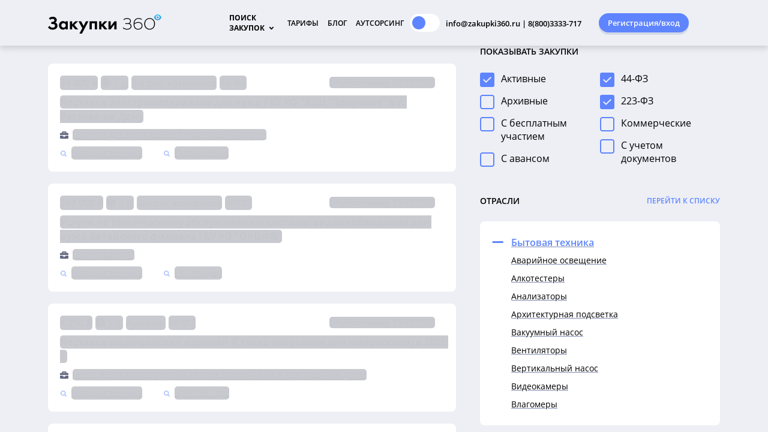

--- FILE ---
content_type: text/html; charset=utf-8
request_url: https://zakupki360.ru/citycat/yufo/rostovskaya-oblast/semikarakorsk/bytovaya-tehnika
body_size: 232269
content:
<!DOCTYPE html><html lang="ru" style="
    --foreground-public: radial-gradient(circle at 96% 8%, #4e5f8e, #1f253a 78%);
    --foreground-default-color: #1f253b;
    --button-primary: #fbb13c;
    --button-secondary: #fff;
    --button-highlight: #ffc973;
    --button-text: #222941;
    --action-default: #fbb13c;
    --action-hint: #d1bd9e;
    --action-description: #777f88;
    --pager-default: #46495B;
    --pager-active: #fbb13c;
    --search-card-background: rgba(0, 0, 0, 0.2);
    --search-card-active-background: rgba(0, 0, 0, 0.4);
    --search-card-primary: #fff;
    --search-card-secondary: #d6d6d6;
    --text-default: #fff;
    --text-highlight: rgba(255, 118, 1, 0.5);
    --link-highlight: #fbb13c;
" data-beasties-container=""><head>
  <meta charset="utf-8">
  <title>Тендеры на бытовую технику в Семикаракорске - все тендеры Ростовской области на сайте Закупки 360</title>
  <base href="/">

  <meta name="viewport" content="width=device-width, maximum-scale=1">
  <style type="text/css" id="fa-auto-css">:root, :host {
  --fa-font-solid: normal 900 1em/1 "Font Awesome 6 Free";
  --fa-font-regular: normal 400 1em/1 "Font Awesome 6 Free";
  --fa-font-light: normal 300 1em/1 "Font Awesome 6 Pro";
  --fa-font-thin: normal 100 1em/1 "Font Awesome 6 Pro";
  --fa-font-duotone: normal 900 1em/1 "Font Awesome 6 Duotone";
  --fa-font-duotone-regular: normal 400 1em/1 "Font Awesome 6 Duotone";
  --fa-font-duotone-light: normal 300 1em/1 "Font Awesome 6 Duotone";
  --fa-font-duotone-thin: normal 100 1em/1 "Font Awesome 6 Duotone";
  --fa-font-brands: normal 400 1em/1 "Font Awesome 6 Brands";
  --fa-font-sharp-solid: normal 900 1em/1 "Font Awesome 6 Sharp";
  --fa-font-sharp-regular: normal 400 1em/1 "Font Awesome 6 Sharp";
  --fa-font-sharp-light: normal 300 1em/1 "Font Awesome 6 Sharp";
  --fa-font-sharp-thin: normal 100 1em/1 "Font Awesome 6 Sharp";
  --fa-font-sharp-duotone-solid: normal 900 1em/1 "Font Awesome 6 Sharp Duotone";
  --fa-font-sharp-duotone-regular: normal 400 1em/1 "Font Awesome 6 Sharp Duotone";
  --fa-font-sharp-duotone-light: normal 300 1em/1 "Font Awesome 6 Sharp Duotone";
  --fa-font-sharp-duotone-thin: normal 100 1em/1 "Font Awesome 6 Sharp Duotone";
}

svg:not(:root).svg-inline--fa, svg:not(:host).svg-inline--fa {
  overflow: visible;
  box-sizing: content-box;
}

.svg-inline--fa {
  display: var(--fa-display, inline-block);
  height: 1em;
  overflow: visible;
  vertical-align: -0.125em;
}
.svg-inline--fa.fa-2xs {
  vertical-align: 0.1em;
}
.svg-inline--fa.fa-xs {
  vertical-align: 0em;
}
.svg-inline--fa.fa-sm {
  vertical-align: -0.0714285705em;
}
.svg-inline--fa.fa-lg {
  vertical-align: -0.2em;
}
.svg-inline--fa.fa-xl {
  vertical-align: -0.25em;
}
.svg-inline--fa.fa-2xl {
  vertical-align: -0.3125em;
}
.svg-inline--fa.fa-pull-left {
  margin-right: var(--fa-pull-margin, 0.3em);
  width: auto;
}
.svg-inline--fa.fa-pull-right {
  margin-left: var(--fa-pull-margin, 0.3em);
  width: auto;
}
.svg-inline--fa.fa-li {
  width: var(--fa-li-width, 2em);
  top: 0.25em;
}
.svg-inline--fa.fa-fw {
  width: var(--fa-fw-width, 1.25em);
}

.fa-layers svg.svg-inline--fa {
  bottom: 0;
  left: 0;
  margin: auto;
  position: absolute;
  right: 0;
  top: 0;
}

.fa-layers-counter, .fa-layers-text {
  display: inline-block;
  position: absolute;
  text-align: center;
}

.fa-layers {
  display: inline-block;
  height: 1em;
  position: relative;
  text-align: center;
  vertical-align: -0.125em;
  width: 1em;
}
.fa-layers svg.svg-inline--fa {
  transform-origin: center center;
}

.fa-layers-text {
  left: 50%;
  top: 50%;
  transform: translate(-50%, -50%);
  transform-origin: center center;
}

.fa-layers-counter {
  background-color: var(--fa-counter-background-color, #ff253a);
  border-radius: var(--fa-counter-border-radius, 1em);
  box-sizing: border-box;
  color: var(--fa-inverse, #fff);
  line-height: var(--fa-counter-line-height, 1);
  max-width: var(--fa-counter-max-width, 5em);
  min-width: var(--fa-counter-min-width, 1.5em);
  overflow: hidden;
  padding: var(--fa-counter-padding, 0.25em 0.5em);
  right: var(--fa-right, 0);
  text-overflow: ellipsis;
  top: var(--fa-top, 0);
  transform: scale(var(--fa-counter-scale, 0.25));
  transform-origin: top right;
}

.fa-layers-bottom-right {
  bottom: var(--fa-bottom, 0);
  right: var(--fa-right, 0);
  top: auto;
  transform: scale(var(--fa-layers-scale, 0.25));
  transform-origin: bottom right;
}

.fa-layers-bottom-left {
  bottom: var(--fa-bottom, 0);
  left: var(--fa-left, 0);
  right: auto;
  top: auto;
  transform: scale(var(--fa-layers-scale, 0.25));
  transform-origin: bottom left;
}

.fa-layers-top-right {
  top: var(--fa-top, 0);
  right: var(--fa-right, 0);
  transform: scale(var(--fa-layers-scale, 0.25));
  transform-origin: top right;
}

.fa-layers-top-left {
  left: var(--fa-left, 0);
  right: auto;
  top: var(--fa-top, 0);
  transform: scale(var(--fa-layers-scale, 0.25));
  transform-origin: top left;
}

.fa-1x {
  font-size: 1em;
}

.fa-2x {
  font-size: 2em;
}

.fa-3x {
  font-size: 3em;
}

.fa-4x {
  font-size: 4em;
}

.fa-5x {
  font-size: 5em;
}

.fa-6x {
  font-size: 6em;
}

.fa-7x {
  font-size: 7em;
}

.fa-8x {
  font-size: 8em;
}

.fa-9x {
  font-size: 9em;
}

.fa-10x {
  font-size: 10em;
}

.fa-2xs {
  font-size: 0.625em;
  line-height: 0.1em;
  vertical-align: 0.225em;
}

.fa-xs {
  font-size: 0.75em;
  line-height: 0.0833333337em;
  vertical-align: 0.125em;
}

.fa-sm {
  font-size: 0.875em;
  line-height: 0.0714285718em;
  vertical-align: 0.0535714295em;
}

.fa-lg {
  font-size: 1.25em;
  line-height: 0.05em;
  vertical-align: -0.075em;
}

.fa-xl {
  font-size: 1.5em;
  line-height: 0.0416666682em;
  vertical-align: -0.125em;
}

.fa-2xl {
  font-size: 2em;
  line-height: 0.03125em;
  vertical-align: -0.1875em;
}

.fa-fw {
  text-align: center;
  width: 1.25em;
}

.fa-ul {
  list-style-type: none;
  margin-left: var(--fa-li-margin, 2.5em);
  padding-left: 0;
}
.fa-ul > li {
  position: relative;
}

.fa-li {
  left: calc(-1 * var(--fa-li-width, 2em));
  position: absolute;
  text-align: center;
  width: var(--fa-li-width, 2em);
  line-height: inherit;
}

.fa-border {
  border-color: var(--fa-border-color, #eee);
  border-radius: var(--fa-border-radius, 0.1em);
  border-style: var(--fa-border-style, solid);
  border-width: var(--fa-border-width, 0.08em);
  padding: var(--fa-border-padding, 0.2em 0.25em 0.15em);
}

.fa-pull-left {
  float: left;
  margin-right: var(--fa-pull-margin, 0.3em);
}

.fa-pull-right {
  float: right;
  margin-left: var(--fa-pull-margin, 0.3em);
}

.fa-beat {
  animation-name: fa-beat;
  animation-delay: var(--fa-animation-delay, 0s);
  animation-direction: var(--fa-animation-direction, normal);
  animation-duration: var(--fa-animation-duration, 1s);
  animation-iteration-count: var(--fa-animation-iteration-count, infinite);
  animation-timing-function: var(--fa-animation-timing, ease-in-out);
}

.fa-bounce {
  animation-name: fa-bounce;
  animation-delay: var(--fa-animation-delay, 0s);
  animation-direction: var(--fa-animation-direction, normal);
  animation-duration: var(--fa-animation-duration, 1s);
  animation-iteration-count: var(--fa-animation-iteration-count, infinite);
  animation-timing-function: var(--fa-animation-timing, cubic-bezier(0.28, 0.84, 0.42, 1));
}

.fa-fade {
  animation-name: fa-fade;
  animation-delay: var(--fa-animation-delay, 0s);
  animation-direction: var(--fa-animation-direction, normal);
  animation-duration: var(--fa-animation-duration, 1s);
  animation-iteration-count: var(--fa-animation-iteration-count, infinite);
  animation-timing-function: var(--fa-animation-timing, cubic-bezier(0.4, 0, 0.6, 1));
}

.fa-beat-fade {
  animation-name: fa-beat-fade;
  animation-delay: var(--fa-animation-delay, 0s);
  animation-direction: var(--fa-animation-direction, normal);
  animation-duration: var(--fa-animation-duration, 1s);
  animation-iteration-count: var(--fa-animation-iteration-count, infinite);
  animation-timing-function: var(--fa-animation-timing, cubic-bezier(0.4, 0, 0.6, 1));
}

.fa-flip {
  animation-name: fa-flip;
  animation-delay: var(--fa-animation-delay, 0s);
  animation-direction: var(--fa-animation-direction, normal);
  animation-duration: var(--fa-animation-duration, 1s);
  animation-iteration-count: var(--fa-animation-iteration-count, infinite);
  animation-timing-function: var(--fa-animation-timing, ease-in-out);
}

.fa-shake {
  animation-name: fa-shake;
  animation-delay: var(--fa-animation-delay, 0s);
  animation-direction: var(--fa-animation-direction, normal);
  animation-duration: var(--fa-animation-duration, 1s);
  animation-iteration-count: var(--fa-animation-iteration-count, infinite);
  animation-timing-function: var(--fa-animation-timing, linear);
}

.fa-spin {
  animation-name: fa-spin;
  animation-delay: var(--fa-animation-delay, 0s);
  animation-direction: var(--fa-animation-direction, normal);
  animation-duration: var(--fa-animation-duration, 2s);
  animation-iteration-count: var(--fa-animation-iteration-count, infinite);
  animation-timing-function: var(--fa-animation-timing, linear);
}

.fa-spin-reverse {
  --fa-animation-direction: reverse;
}

.fa-pulse,
.fa-spin-pulse {
  animation-name: fa-spin;
  animation-direction: var(--fa-animation-direction, normal);
  animation-duration: var(--fa-animation-duration, 1s);
  animation-iteration-count: var(--fa-animation-iteration-count, infinite);
  animation-timing-function: var(--fa-animation-timing, steps(8));
}

@media (prefers-reduced-motion: reduce) {
  .fa-beat,
.fa-bounce,
.fa-fade,
.fa-beat-fade,
.fa-flip,
.fa-pulse,
.fa-shake,
.fa-spin,
.fa-spin-pulse {
    animation-delay: -1ms;
    animation-duration: 1ms;
    animation-iteration-count: 1;
    transition-delay: 0s;
    transition-duration: 0s;
  }
}
@keyframes fa-beat {
  0%, 90% {
    transform: scale(1);
  }
  45% {
    transform: scale(var(--fa-beat-scale, 1.25));
  }
}
@keyframes fa-bounce {
  0% {
    transform: scale(1, 1) translateY(0);
  }
  10% {
    transform: scale(var(--fa-bounce-start-scale-x, 1.1), var(--fa-bounce-start-scale-y, 0.9)) translateY(0);
  }
  30% {
    transform: scale(var(--fa-bounce-jump-scale-x, 0.9), var(--fa-bounce-jump-scale-y, 1.1)) translateY(var(--fa-bounce-height, -0.5em));
  }
  50% {
    transform: scale(var(--fa-bounce-land-scale-x, 1.05), var(--fa-bounce-land-scale-y, 0.95)) translateY(0);
  }
  57% {
    transform: scale(1, 1) translateY(var(--fa-bounce-rebound, -0.125em));
  }
  64% {
    transform: scale(1, 1) translateY(0);
  }
  100% {
    transform: scale(1, 1) translateY(0);
  }
}
@keyframes fa-fade {
  50% {
    opacity: var(--fa-fade-opacity, 0.4);
  }
}
@keyframes fa-beat-fade {
  0%, 100% {
    opacity: var(--fa-beat-fade-opacity, 0.4);
    transform: scale(1);
  }
  50% {
    opacity: 1;
    transform: scale(var(--fa-beat-fade-scale, 1.125));
  }
}
@keyframes fa-flip {
  50% {
    transform: rotate3d(var(--fa-flip-x, 0), var(--fa-flip-y, 1), var(--fa-flip-z, 0), var(--fa-flip-angle, -180deg));
  }
}
@keyframes fa-shake {
  0% {
    transform: rotate(-15deg);
  }
  4% {
    transform: rotate(15deg);
  }
  8%, 24% {
    transform: rotate(-18deg);
  }
  12%, 28% {
    transform: rotate(18deg);
  }
  16% {
    transform: rotate(-22deg);
  }
  20% {
    transform: rotate(22deg);
  }
  32% {
    transform: rotate(-12deg);
  }
  36% {
    transform: rotate(12deg);
  }
  40%, 100% {
    transform: rotate(0deg);
  }
}
@keyframes fa-spin {
  0% {
    transform: rotate(0deg);
  }
  100% {
    transform: rotate(360deg);
  }
}
.fa-rotate-90 {
  transform: rotate(90deg);
}

.fa-rotate-180 {
  transform: rotate(180deg);
}

.fa-rotate-270 {
  transform: rotate(270deg);
}

.fa-flip-horizontal {
  transform: scale(-1, 1);
}

.fa-flip-vertical {
  transform: scale(1, -1);
}

.fa-flip-both,
.fa-flip-horizontal.fa-flip-vertical {
  transform: scale(-1, -1);
}

.fa-rotate-by {
  transform: rotate(var(--fa-rotate-angle, 0));
}

.fa-stack {
  display: inline-block;
  vertical-align: middle;
  height: 2em;
  position: relative;
  width: 2.5em;
}

.fa-stack-1x,
.fa-stack-2x {
  bottom: 0;
  left: 0;
  margin: auto;
  position: absolute;
  right: 0;
  top: 0;
  z-index: var(--fa-stack-z-index, auto);
}

.svg-inline--fa.fa-stack-1x {
  height: 1em;
  width: 1.25em;
}
.svg-inline--fa.fa-stack-2x {
  height: 2em;
  width: 2.5em;
}

.fa-inverse {
  color: var(--fa-inverse, #fff);
}

.sr-only,
.fa-sr-only {
  position: absolute;
  width: 1px;
  height: 1px;
  padding: 0;
  margin: -1px;
  overflow: hidden;
  clip: rect(0, 0, 0, 0);
  white-space: nowrap;
  border-width: 0;
}

.sr-only-focusable:not(:focus),
.fa-sr-only-focusable:not(:focus) {
  position: absolute;
  width: 1px;
  height: 1px;
  padding: 0;
  margin: -1px;
  overflow: hidden;
  clip: rect(0, 0, 0, 0);
  white-space: nowrap;
  border-width: 0;
}

.svg-inline--fa .fa-primary {
  fill: var(--fa-primary-color, currentColor);
  opacity: var(--fa-primary-opacity, 1);
}

.svg-inline--fa .fa-secondary {
  fill: var(--fa-secondary-color, currentColor);
  opacity: var(--fa-secondary-opacity, 0.4);
}

.svg-inline--fa.fa-swap-opacity .fa-primary {
  opacity: var(--fa-secondary-opacity, 0.4);
}

.svg-inline--fa.fa-swap-opacity .fa-secondary {
  opacity: var(--fa-primary-opacity, 1);
}

.svg-inline--fa mask .fa-primary,
.svg-inline--fa mask .fa-secondary {
  fill: black;
}</style><link rel="icon" type="image/png" href="favicon.png">
  
  <meta property="og:image" content="/assets/images/ico270x270.png">

  <!-- Google Analytics -->
  <script async="" src="//www.google-analytics.com/analytics.js"></script>
  <script>
    window.ga=window.ga||function(){(ga.q=ga.q||[]).push(arguments)};ga.l=+new Date;
    ga('create', 'UA-131343377-1', 'auto');
    ga('send', 'pageview');
  </script>
  <!-- End Google Analytics -->
  <!-- jivo-chat -->
  <script src="//code.jivo.ru/widget/UbWBP15ACZ" async=""></script>
  <!-- End jivo-chat -->
<style>html{--mat-sys-on-surface:initial}html{--mat-ripple-color:rgba(0, 0, 0, .1)}html{--mat-option-selected-state-label-text-color:#3f51b5;--mat-option-label-text-color:rgba(0, 0, 0, .87);--mat-option-hover-state-layer-color:rgba(0, 0, 0, .04);--mat-option-focus-state-layer-color:rgba(0, 0, 0, .04);--mat-option-selected-state-layer-color:rgba(0, 0, 0, .04)}html{--mat-optgroup-label-text-color:rgba(0, 0, 0, .87)}html{--mat-full-pseudo-checkbox-selected-icon-color:#ff4081;--mat-full-pseudo-checkbox-selected-checkmark-color:#fafafa;--mat-full-pseudo-checkbox-unselected-icon-color:rgba(0, 0, 0, .54);--mat-full-pseudo-checkbox-disabled-selected-checkmark-color:#fafafa;--mat-full-pseudo-checkbox-disabled-unselected-icon-color:#b0b0b0;--mat-full-pseudo-checkbox-disabled-selected-icon-color:#b0b0b0}html{--mat-minimal-pseudo-checkbox-selected-checkmark-color:#ff4081;--mat-minimal-pseudo-checkbox-disabled-selected-checkmark-color:#b0b0b0}html{--mat-app-background-color:#fafafa;--mat-app-text-color:rgba(0, 0, 0, .87);--mat-app-elevation-shadow-level-0:0px 0px 0px 0px rgba(0, 0, 0, .2), 0px 0px 0px 0px rgba(0, 0, 0, .14), 0px 0px 0px 0px rgba(0, 0, 0, .12);--mat-app-elevation-shadow-level-1:0px 2px 1px -1px rgba(0, 0, 0, .2), 0px 1px 1px 0px rgba(0, 0, 0, .14), 0px 1px 3px 0px rgba(0, 0, 0, .12);--mat-app-elevation-shadow-level-2:0px 3px 1px -2px rgba(0, 0, 0, .2), 0px 2px 2px 0px rgba(0, 0, 0, .14), 0px 1px 5px 0px rgba(0, 0, 0, .12);--mat-app-elevation-shadow-level-3:0px 3px 3px -2px rgba(0, 0, 0, .2), 0px 3px 4px 0px rgba(0, 0, 0, .14), 0px 1px 8px 0px rgba(0, 0, 0, .12);--mat-app-elevation-shadow-level-4:0px 2px 4px -1px rgba(0, 0, 0, .2), 0px 4px 5px 0px rgba(0, 0, 0, .14), 0px 1px 10px 0px rgba(0, 0, 0, .12);--mat-app-elevation-shadow-level-5:0px 3px 5px -1px rgba(0, 0, 0, .2), 0px 5px 8px 0px rgba(0, 0, 0, .14), 0px 1px 14px 0px rgba(0, 0, 0, .12);--mat-app-elevation-shadow-level-6:0px 3px 5px -1px rgba(0, 0, 0, .2), 0px 6px 10px 0px rgba(0, 0, 0, .14), 0px 1px 18px 0px rgba(0, 0, 0, .12);--mat-app-elevation-shadow-level-7:0px 4px 5px -2px rgba(0, 0, 0, .2), 0px 7px 10px 1px rgba(0, 0, 0, .14), 0px 2px 16px 1px rgba(0, 0, 0, .12);--mat-app-elevation-shadow-level-8:0px 5px 5px -3px rgba(0, 0, 0, .2), 0px 8px 10px 1px rgba(0, 0, 0, .14), 0px 3px 14px 2px rgba(0, 0, 0, .12);--mat-app-elevation-shadow-level-9:0px 5px 6px -3px rgba(0, 0, 0, .2), 0px 9px 12px 1px rgba(0, 0, 0, .14), 0px 3px 16px 2px rgba(0, 0, 0, .12);--mat-app-elevation-shadow-level-10:0px 6px 6px -3px rgba(0, 0, 0, .2), 0px 10px 14px 1px rgba(0, 0, 0, .14), 0px 4px 18px 3px rgba(0, 0, 0, .12);--mat-app-elevation-shadow-level-11:0px 6px 7px -4px rgba(0, 0, 0, .2), 0px 11px 15px 1px rgba(0, 0, 0, .14), 0px 4px 20px 3px rgba(0, 0, 0, .12);--mat-app-elevation-shadow-level-12:0px 7px 8px -4px rgba(0, 0, 0, .2), 0px 12px 17px 2px rgba(0, 0, 0, .14), 0px 5px 22px 4px rgba(0, 0, 0, .12);--mat-app-elevation-shadow-level-13:0px 7px 8px -4px rgba(0, 0, 0, .2), 0px 13px 19px 2px rgba(0, 0, 0, .14), 0px 5px 24px 4px rgba(0, 0, 0, .12);--mat-app-elevation-shadow-level-14:0px 7px 9px -4px rgba(0, 0, 0, .2), 0px 14px 21px 2px rgba(0, 0, 0, .14), 0px 5px 26px 4px rgba(0, 0, 0, .12);--mat-app-elevation-shadow-level-15:0px 8px 9px -5px rgba(0, 0, 0, .2), 0px 15px 22px 2px rgba(0, 0, 0, .14), 0px 6px 28px 5px rgba(0, 0, 0, .12);--mat-app-elevation-shadow-level-16:0px 8px 10px -5px rgba(0, 0, 0, .2), 0px 16px 24px 2px rgba(0, 0, 0, .14), 0px 6px 30px 5px rgba(0, 0, 0, .12);--mat-app-elevation-shadow-level-17:0px 8px 11px -5px rgba(0, 0, 0, .2), 0px 17px 26px 2px rgba(0, 0, 0, .14), 0px 6px 32px 5px rgba(0, 0, 0, .12);--mat-app-elevation-shadow-level-18:0px 9px 11px -5px rgba(0, 0, 0, .2), 0px 18px 28px 2px rgba(0, 0, 0, .14), 0px 7px 34px 6px rgba(0, 0, 0, .12);--mat-app-elevation-shadow-level-19:0px 9px 12px -6px rgba(0, 0, 0, .2), 0px 19px 29px 2px rgba(0, 0, 0, .14), 0px 7px 36px 6px rgba(0, 0, 0, .12);--mat-app-elevation-shadow-level-20:0px 10px 13px -6px rgba(0, 0, 0, .2), 0px 20px 31px 3px rgba(0, 0, 0, .14), 0px 8px 38px 7px rgba(0, 0, 0, .12);--mat-app-elevation-shadow-level-21:0px 10px 13px -6px rgba(0, 0, 0, .2), 0px 21px 33px 3px rgba(0, 0, 0, .14), 0px 8px 40px 7px rgba(0, 0, 0, .12);--mat-app-elevation-shadow-level-22:0px 10px 14px -6px rgba(0, 0, 0, .2), 0px 22px 35px 3px rgba(0, 0, 0, .14), 0px 8px 42px 7px rgba(0, 0, 0, .12);--mat-app-elevation-shadow-level-23:0px 11px 14px -7px rgba(0, 0, 0, .2), 0px 23px 36px 3px rgba(0, 0, 0, .14), 0px 9px 44px 8px rgba(0, 0, 0, .12);--mat-app-elevation-shadow-level-24:0px 11px 15px -7px rgba(0, 0, 0, .2), 0px 24px 38px 3px rgba(0, 0, 0, .14), 0px 9px 46px 8px rgba(0, 0, 0, .12)}html{--mat-option-label-text-font:Roboto, sans-serif;--mat-option-label-text-line-height:24px;--mat-option-label-text-size:16px;--mat-option-label-text-tracking:.03125em;--mat-option-label-text-weight:400}html{--mat-optgroup-label-text-font:Roboto, sans-serif;--mat-optgroup-label-text-line-height:24px;--mat-optgroup-label-text-size:16px;--mat-optgroup-label-text-tracking:.03125em;--mat-optgroup-label-text-weight:400}html{--mdc-elevated-card-container-shape:4px}html{--mdc-outlined-card-container-shape:4px;--mdc-outlined-card-outline-width:1px}html{--mdc-elevated-card-container-color:white;--mdc-elevated-card-container-elevation:0px 2px 1px -1px rgba(0, 0, 0, .2), 0px 1px 1px 0px rgba(0, 0, 0, .14), 0px 1px 3px 0px rgba(0, 0, 0, .12)}html{--mdc-outlined-card-container-color:white;--mdc-outlined-card-outline-color:rgba(0, 0, 0, .12);--mdc-outlined-card-container-elevation:0px 0px 0px 0px rgba(0, 0, 0, .2), 0px 0px 0px 0px rgba(0, 0, 0, .14), 0px 0px 0px 0px rgba(0, 0, 0, .12)}html{--mat-card-subtitle-text-color:rgba(0, 0, 0, .54)}html{--mat-card-title-text-font:Roboto, sans-serif;--mat-card-title-text-line-height:32px;--mat-card-title-text-size:20px;--mat-card-title-text-tracking:.0125em;--mat-card-title-text-weight:500;--mat-card-subtitle-text-font:Roboto, sans-serif;--mat-card-subtitle-text-line-height:22px;--mat-card-subtitle-text-size:14px;--mat-card-subtitle-text-tracking:.0071428571em;--mat-card-subtitle-text-weight:500}html{--mdc-linear-progress-active-indicator-height:4px;--mdc-linear-progress-track-height:4px;--mdc-linear-progress-track-shape:0}html{--mdc-plain-tooltip-container-shape:4px;--mdc-plain-tooltip-supporting-text-line-height:16px}html{--mdc-plain-tooltip-container-color:#616161;--mdc-plain-tooltip-supporting-text-color:#fff}html{--mdc-plain-tooltip-supporting-text-font:Roboto, sans-serif;--mdc-plain-tooltip-supporting-text-size:12px;--mdc-plain-tooltip-supporting-text-weight:400;--mdc-plain-tooltip-supporting-text-tracking:.0333333333em}html{--mdc-filled-text-field-active-indicator-height:1px;--mdc-filled-text-field-focus-active-indicator-height:2px;--mdc-filled-text-field-container-shape:4px}html{--mdc-outlined-text-field-outline-width:1px;--mdc-outlined-text-field-focus-outline-width:2px;--mdc-outlined-text-field-container-shape:4px}html{--mdc-filled-text-field-caret-color:#3f51b5;--mdc-filled-text-field-focus-active-indicator-color:#3f51b5;--mdc-filled-text-field-focus-label-text-color:rgba(63, 81, 181, .87);--mdc-filled-text-field-container-color:rgb(244.8, 244.8, 244.8);--mdc-filled-text-field-disabled-container-color:rgb(249.9, 249.9, 249.9);--mdc-filled-text-field-label-text-color:rgba(0, 0, 0, .6);--mdc-filled-text-field-hover-label-text-color:rgba(0, 0, 0, .6);--mdc-filled-text-field-disabled-label-text-color:rgba(0, 0, 0, .38);--mdc-filled-text-field-input-text-color:rgba(0, 0, 0, .87);--mdc-filled-text-field-disabled-input-text-color:rgba(0, 0, 0, .38);--mdc-filled-text-field-input-text-placeholder-color:rgba(0, 0, 0, .6);--mdc-filled-text-field-error-hover-label-text-color:#f44336;--mdc-filled-text-field-error-focus-label-text-color:#f44336;--mdc-filled-text-field-error-label-text-color:#f44336;--mdc-filled-text-field-error-caret-color:#f44336;--mdc-filled-text-field-active-indicator-color:rgba(0, 0, 0, .42);--mdc-filled-text-field-disabled-active-indicator-color:rgba(0, 0, 0, .06);--mdc-filled-text-field-hover-active-indicator-color:rgba(0, 0, 0, .87);--mdc-filled-text-field-error-active-indicator-color:#f44336;--mdc-filled-text-field-error-focus-active-indicator-color:#f44336;--mdc-filled-text-field-error-hover-active-indicator-color:#f44336}html{--mdc-outlined-text-field-caret-color:#3f51b5;--mdc-outlined-text-field-focus-outline-color:#3f51b5;--mdc-outlined-text-field-focus-label-text-color:rgba(63, 81, 181, .87);--mdc-outlined-text-field-label-text-color:rgba(0, 0, 0, .6);--mdc-outlined-text-field-hover-label-text-color:rgba(0, 0, 0, .6);--mdc-outlined-text-field-disabled-label-text-color:rgba(0, 0, 0, .38);--mdc-outlined-text-field-input-text-color:rgba(0, 0, 0, .87);--mdc-outlined-text-field-disabled-input-text-color:rgba(0, 0, 0, .38);--mdc-outlined-text-field-input-text-placeholder-color:rgba(0, 0, 0, .6);--mdc-outlined-text-field-error-caret-color:#f44336;--mdc-outlined-text-field-error-focus-label-text-color:#f44336;--mdc-outlined-text-field-error-label-text-color:#f44336;--mdc-outlined-text-field-error-hover-label-text-color:#f44336;--mdc-outlined-text-field-outline-color:rgba(0, 0, 0, .38);--mdc-outlined-text-field-disabled-outline-color:rgba(0, 0, 0, .06);--mdc-outlined-text-field-hover-outline-color:rgba(0, 0, 0, .87);--mdc-outlined-text-field-error-focus-outline-color:#f44336;--mdc-outlined-text-field-error-hover-outline-color:#f44336;--mdc-outlined-text-field-error-outline-color:#f44336}html{--mat-form-field-focus-select-arrow-color:rgba(63, 81, 181, .87);--mat-form-field-disabled-input-text-placeholder-color:rgba(0, 0, 0, .38);--mat-form-field-state-layer-color:rgba(0, 0, 0, .87);--mat-form-field-error-text-color:#f44336;--mat-form-field-select-option-text-color:inherit;--mat-form-field-select-disabled-option-text-color:GrayText;--mat-form-field-leading-icon-color:unset;--mat-form-field-disabled-leading-icon-color:unset;--mat-form-field-trailing-icon-color:unset;--mat-form-field-disabled-trailing-icon-color:unset;--mat-form-field-error-focus-trailing-icon-color:unset;--mat-form-field-error-hover-trailing-icon-color:unset;--mat-form-field-error-trailing-icon-color:unset;--mat-form-field-enabled-select-arrow-color:rgba(0, 0, 0, .54);--mat-form-field-disabled-select-arrow-color:rgba(0, 0, 0, .38);--mat-form-field-hover-state-layer-opacity:.04;--mat-form-field-focus-state-layer-opacity:.08}html{--mat-form-field-container-height:56px;--mat-form-field-filled-label-display:block;--mat-form-field-container-vertical-padding:16px;--mat-form-field-filled-with-label-container-padding-top:24px;--mat-form-field-filled-with-label-container-padding-bottom:8px}html{--mdc-filled-text-field-label-text-font:Roboto, sans-serif;--mdc-filled-text-field-label-text-size:16px;--mdc-filled-text-field-label-text-tracking:.03125em;--mdc-filled-text-field-label-text-weight:400}html{--mdc-outlined-text-field-label-text-font:Roboto, sans-serif;--mdc-outlined-text-field-label-text-size:16px;--mdc-outlined-text-field-label-text-tracking:.03125em;--mdc-outlined-text-field-label-text-weight:400}html{--mat-form-field-container-text-font:Roboto, sans-serif;--mat-form-field-container-text-line-height:24px;--mat-form-field-container-text-size:16px;--mat-form-field-container-text-tracking:.03125em;--mat-form-field-container-text-weight:400;--mat-form-field-outlined-label-text-populated-size:16px;--mat-form-field-subscript-text-font:Roboto, sans-serif;--mat-form-field-subscript-text-line-height:20px;--mat-form-field-subscript-text-size:12px;--mat-form-field-subscript-text-tracking:.0333333333em;--mat-form-field-subscript-text-weight:400}html{--mat-select-container-elevation-shadow:0px 5px 5px -3px rgba(0, 0, 0, .2), 0px 8px 10px 1px rgba(0, 0, 0, .14), 0px 3px 14px 2px rgba(0, 0, 0, .12)}html{--mat-select-panel-background-color:white;--mat-select-enabled-trigger-text-color:rgba(0, 0, 0, .87);--mat-select-disabled-trigger-text-color:rgba(0, 0, 0, .38);--mat-select-placeholder-text-color:rgba(0, 0, 0, .6);--mat-select-enabled-arrow-color:rgba(0, 0, 0, .54);--mat-select-disabled-arrow-color:rgba(0, 0, 0, .38);--mat-select-focused-arrow-color:rgba(63, 81, 181, .87);--mat-select-invalid-arrow-color:rgba(244, 67, 54, .87)}html{--mat-select-arrow-transform:translateY(-8px)}html{--mat-select-trigger-text-font:Roboto, sans-serif;--mat-select-trigger-text-line-height:24px;--mat-select-trigger-text-size:16px;--mat-select-trigger-text-tracking:.03125em;--mat-select-trigger-text-weight:400}html{--mat-autocomplete-container-shape:4px;--mat-autocomplete-container-elevation-shadow:0px 5px 5px -3px rgba(0, 0, 0, .2), 0px 8px 10px 1px rgba(0, 0, 0, .14), 0px 3px 14px 2px rgba(0, 0, 0, .12)}html{--mat-autocomplete-background-color:white}html{--mdc-dialog-container-shape:4px}html{--mat-dialog-container-elevation-shadow:0px 11px 15px -7px rgba(0, 0, 0, .2), 0px 24px 38px 3px rgba(0, 0, 0, .14), 0px 9px 46px 8px rgba(0, 0, 0, .12);--mat-dialog-container-max-width:80vw;--mat-dialog-container-small-max-width:80vw;--mat-dialog-container-min-width:0;--mat-dialog-actions-alignment:start;--mat-dialog-actions-padding:8px;--mat-dialog-content-padding:20px 24px;--mat-dialog-with-actions-content-padding:20px 24px;--mat-dialog-headline-padding:0 24px 9px}html{--mdc-dialog-container-color:white;--mdc-dialog-subhead-color:rgba(0, 0, 0, .87);--mdc-dialog-supporting-text-color:rgba(0, 0, 0, .6)}html{--mdc-dialog-subhead-font:Roboto, sans-serif;--mdc-dialog-subhead-line-height:32px;--mdc-dialog-subhead-size:20px;--mdc-dialog-subhead-weight:500;--mdc-dialog-subhead-tracking:.0125em;--mdc-dialog-supporting-text-font:Roboto, sans-serif;--mdc-dialog-supporting-text-line-height:24px;--mdc-dialog-supporting-text-size:16px;--mdc-dialog-supporting-text-weight:400;--mdc-dialog-supporting-text-tracking:.03125em}html{--mdc-switch-disabled-selected-icon-opacity:.38;--mdc-switch-disabled-track-opacity:.12;--mdc-switch-disabled-unselected-icon-opacity:.38;--mdc-switch-handle-height:20px;--mdc-switch-handle-shape:10px;--mdc-switch-handle-width:20px;--mdc-switch-selected-icon-size:18px;--mdc-switch-track-height:14px;--mdc-switch-track-shape:7px;--mdc-switch-track-width:36px;--mdc-switch-unselected-icon-size:18px;--mdc-switch-selected-focus-state-layer-opacity:.12;--mdc-switch-selected-hover-state-layer-opacity:.04;--mdc-switch-selected-pressed-state-layer-opacity:.1;--mdc-switch-unselected-focus-state-layer-opacity:.12;--mdc-switch-unselected-hover-state-layer-opacity:.04;--mdc-switch-unselected-pressed-state-layer-opacity:.1}html{--mdc-switch-selected-focus-state-layer-color:#3949ab;--mdc-switch-selected-handle-color:#3949ab;--mdc-switch-selected-hover-state-layer-color:#3949ab;--mdc-switch-selected-pressed-state-layer-color:#3949ab;--mdc-switch-selected-focus-handle-color:#1a237e;--mdc-switch-selected-hover-handle-color:#1a237e;--mdc-switch-selected-pressed-handle-color:#1a237e;--mdc-switch-selected-focus-track-color:#7986cb;--mdc-switch-selected-hover-track-color:#7986cb;--mdc-switch-selected-pressed-track-color:#7986cb;--mdc-switch-selected-track-color:#7986cb;--mdc-switch-disabled-selected-handle-color:#424242;--mdc-switch-disabled-selected-icon-color:#fff;--mdc-switch-disabled-selected-track-color:#424242;--mdc-switch-disabled-unselected-handle-color:#424242;--mdc-switch-disabled-unselected-icon-color:#fff;--mdc-switch-disabled-unselected-track-color:#424242;--mdc-switch-handle-surface-color:#fff;--mdc-switch-selected-icon-color:#fff;--mdc-switch-unselected-focus-handle-color:#212121;--mdc-switch-unselected-focus-state-layer-color:#424242;--mdc-switch-unselected-focus-track-color:#e0e0e0;--mdc-switch-unselected-handle-color:#616161;--mdc-switch-unselected-hover-handle-color:#212121;--mdc-switch-unselected-hover-state-layer-color:#424242;--mdc-switch-unselected-hover-track-color:#e0e0e0;--mdc-switch-unselected-icon-color:#fff;--mdc-switch-unselected-pressed-handle-color:#212121;--mdc-switch-unselected-pressed-state-layer-color:#424242;--mdc-switch-unselected-pressed-track-color:#e0e0e0;--mdc-switch-unselected-track-color:#e0e0e0;--mdc-switch-handle-elevation-shadow:0px 2px 1px -1px rgba(0, 0, 0, .2), 0px 1px 1px 0px rgba(0, 0, 0, .14), 0px 1px 3px 0px rgba(0, 0, 0, .12);--mdc-switch-disabled-handle-elevation-shadow:0px 0px 0px 0px rgba(0, 0, 0, .2), 0px 0px 0px 0px rgba(0, 0, 0, .14), 0px 0px 0px 0px rgba(0, 0, 0, .12)}html{--mdc-switch-disabled-label-text-color:rgba(0, 0, 0, .38)}html{--mdc-switch-state-layer-size:40px}html{--mdc-radio-disabled-selected-icon-opacity:.38;--mdc-radio-disabled-unselected-icon-opacity:.38;--mdc-radio-state-layer-size:40px}html{--mdc-radio-state-layer-size:40px}html{--mat-radio-touch-target-display:block}html{--mat-radio-label-text-font:Roboto, sans-serif;--mat-radio-label-text-line-height:20px;--mat-radio-label-text-size:14px;--mat-radio-label-text-tracking:.0178571429em;--mat-radio-label-text-weight:400}html{--mdc-slider-active-track-height:6px;--mdc-slider-active-track-shape:9999px;--mdc-slider-handle-height:20px;--mdc-slider-handle-shape:50%;--mdc-slider-handle-width:20px;--mdc-slider-inactive-track-height:4px;--mdc-slider-inactive-track-shape:9999px;--mdc-slider-with-overlap-handle-outline-width:1px;--mdc-slider-with-tick-marks-active-container-opacity:.6;--mdc-slider-with-tick-marks-container-shape:50%;--mdc-slider-with-tick-marks-container-size:2px;--mdc-slider-with-tick-marks-inactive-container-opacity:.6;--mdc-slider-handle-elevation:0px 2px 1px -1px rgba(0, 0, 0, .2), 0px 1px 1px 0px rgba(0, 0, 0, .14), 0px 1px 3px 0px rgba(0, 0, 0, .12)}html{--mat-slider-value-indicator-width:auto;--mat-slider-value-indicator-height:32px;--mat-slider-value-indicator-caret-display:block;--mat-slider-value-indicator-border-radius:4px;--mat-slider-value-indicator-padding:0 12px;--mat-slider-value-indicator-text-transform:none;--mat-slider-value-indicator-container-transform:translateX(-50%)}html{--mdc-slider-handle-color:#3f51b5;--mdc-slider-focus-handle-color:#3f51b5;--mdc-slider-hover-handle-color:#3f51b5;--mdc-slider-active-track-color:#3f51b5;--mdc-slider-inactive-track-color:#3f51b5;--mdc-slider-with-tick-marks-inactive-container-color:#3f51b5;--mdc-slider-with-tick-marks-active-container-color:white;--mdc-slider-disabled-active-track-color:#000;--mdc-slider-disabled-handle-color:#000;--mdc-slider-disabled-inactive-track-color:#000;--mdc-slider-label-container-color:#000;--mdc-slider-label-label-text-color:#fff;--mdc-slider-with-overlap-handle-outline-color:#fff;--mdc-slider-with-tick-marks-disabled-container-color:#000}html{--mat-slider-ripple-color:#3f51b5;--mat-slider-hover-state-layer-color:rgba(63, 81, 181, .05);--mat-slider-focus-state-layer-color:rgba(63, 81, 181, .2);--mat-slider-value-indicator-opacity:.6}html{--mdc-slider-label-label-text-font:Roboto, sans-serif;--mdc-slider-label-label-text-size:14px;--mdc-slider-label-label-text-line-height:22px;--mdc-slider-label-label-text-tracking:.0071428571em;--mdc-slider-label-label-text-weight:500}html{--mat-menu-container-shape:4px;--mat-menu-divider-bottom-spacing:0;--mat-menu-divider-top-spacing:0;--mat-menu-item-spacing:16px;--mat-menu-item-icon-size:24px;--mat-menu-item-leading-spacing:16px;--mat-menu-item-trailing-spacing:16px;--mat-menu-item-with-icon-leading-spacing:16px;--mat-menu-item-with-icon-trailing-spacing:16px;--mat-menu-container-elevation-shadow:0px 5px 5px -3px rgba(0, 0, 0, .2), 0px 8px 10px 1px rgba(0, 0, 0, .14), 0px 3px 14px 2px rgba(0, 0, 0, .12)}html{--mat-menu-item-label-text-color:rgba(0, 0, 0, .87);--mat-menu-item-icon-color:rgba(0, 0, 0, .87);--mat-menu-item-hover-state-layer-color:rgba(0, 0, 0, .04);--mat-menu-item-focus-state-layer-color:rgba(0, 0, 0, .04);--mat-menu-container-color:white;--mat-menu-divider-color:rgba(0, 0, 0, .12)}html{--mat-menu-item-label-text-font:Roboto, sans-serif;--mat-menu-item-label-text-size:16px;--mat-menu-item-label-text-tracking:.03125em;--mat-menu-item-label-text-line-height:24px;--mat-menu-item-label-text-weight:400}html{--mdc-list-list-item-container-shape:0;--mdc-list-list-item-leading-avatar-shape:50%;--mdc-list-list-item-container-color:transparent;--mdc-list-list-item-selected-container-color:transparent;--mdc-list-list-item-leading-avatar-color:transparent;--mdc-list-list-item-leading-icon-size:24px;--mdc-list-list-item-leading-avatar-size:40px;--mdc-list-list-item-trailing-icon-size:24px;--mdc-list-list-item-disabled-state-layer-color:transparent;--mdc-list-list-item-disabled-state-layer-opacity:0;--mdc-list-list-item-disabled-label-text-opacity:.38;--mdc-list-list-item-disabled-leading-icon-opacity:.38;--mdc-list-list-item-disabled-trailing-icon-opacity:.38}html{--mat-list-active-indicator-color:transparent;--mat-list-active-indicator-shape:4px}html{--mdc-list-list-item-label-text-color:rgba(0, 0, 0, .87);--mdc-list-list-item-supporting-text-color:rgba(0, 0, 0, .54);--mdc-list-list-item-leading-icon-color:rgba(0, 0, 0, .38);--mdc-list-list-item-trailing-supporting-text-color:rgba(0, 0, 0, .38);--mdc-list-list-item-trailing-icon-color:rgba(0, 0, 0, .38);--mdc-list-list-item-selected-trailing-icon-color:rgba(0, 0, 0, .38);--mdc-list-list-item-disabled-label-text-color:black;--mdc-list-list-item-disabled-leading-icon-color:black;--mdc-list-list-item-disabled-trailing-icon-color:black;--mdc-list-list-item-hover-label-text-color:rgba(0, 0, 0, .87);--mdc-list-list-item-hover-leading-icon-color:rgba(0, 0, 0, .38);--mdc-list-list-item-hover-trailing-icon-color:rgba(0, 0, 0, .38);--mdc-list-list-item-focus-label-text-color:rgba(0, 0, 0, .87);--mdc-list-list-item-hover-state-layer-color:black;--mdc-list-list-item-hover-state-layer-opacity:.04;--mdc-list-list-item-focus-state-layer-color:black;--mdc-list-list-item-focus-state-layer-opacity:.12}html{--mdc-list-list-item-one-line-container-height:48px;--mdc-list-list-item-two-line-container-height:64px;--mdc-list-list-item-three-line-container-height:88px}html{--mat-list-list-item-leading-icon-start-space:16px;--mat-list-list-item-leading-icon-end-space:32px}html{--mdc-list-list-item-label-text-font:Roboto, sans-serif;--mdc-list-list-item-label-text-line-height:24px;--mdc-list-list-item-label-text-size:16px;--mdc-list-list-item-label-text-tracking:.03125em;--mdc-list-list-item-label-text-weight:400;--mdc-list-list-item-supporting-text-font:Roboto, sans-serif;--mdc-list-list-item-supporting-text-line-height:20px;--mdc-list-list-item-supporting-text-size:14px;--mdc-list-list-item-supporting-text-tracking:.0178571429em;--mdc-list-list-item-supporting-text-weight:400;--mdc-list-list-item-trailing-supporting-text-font:Roboto, sans-serif;--mdc-list-list-item-trailing-supporting-text-line-height:20px;--mdc-list-list-item-trailing-supporting-text-size:12px;--mdc-list-list-item-trailing-supporting-text-tracking:.0333333333em;--mdc-list-list-item-trailing-supporting-text-weight:400}html{--mat-paginator-container-text-color:rgba(0, 0, 0, .87);--mat-paginator-container-background-color:white;--mat-paginator-enabled-icon-color:rgba(0, 0, 0, .54);--mat-paginator-disabled-icon-color:rgba(0, 0, 0, .12)}html{--mat-paginator-container-size:56px;--mat-paginator-form-field-container-height:40px;--mat-paginator-form-field-container-vertical-padding:8px;--mat-paginator-touch-target-display:block}html{--mat-paginator-container-text-font:Roboto, sans-serif;--mat-paginator-container-text-line-height:20px;--mat-paginator-container-text-size:12px;--mat-paginator-container-text-tracking:.0333333333em;--mat-paginator-container-text-weight:400;--mat-paginator-select-trigger-text-size:12px}html{--mdc-secondary-navigation-tab-container-height:48px}html{--mdc-tab-indicator-active-indicator-height:2px;--mdc-tab-indicator-active-indicator-shape:0}html{--mat-tab-header-divider-color:transparent;--mat-tab-header-divider-height:0}html{--mdc-checkbox-disabled-selected-checkmark-color:#fff;--mdc-checkbox-selected-focus-state-layer-opacity:.16;--mdc-checkbox-selected-hover-state-layer-opacity:.04;--mdc-checkbox-selected-pressed-state-layer-opacity:.16;--mdc-checkbox-unselected-focus-state-layer-opacity:.16;--mdc-checkbox-unselected-hover-state-layer-opacity:.04;--mdc-checkbox-unselected-pressed-state-layer-opacity:.16}html{--mdc-checkbox-disabled-selected-icon-color:rgba(0, 0, 0, .38);--mdc-checkbox-disabled-unselected-icon-color:rgba(0, 0, 0, .38);--mdc-checkbox-selected-checkmark-color:white;--mdc-checkbox-selected-focus-icon-color:#ff4081;--mdc-checkbox-selected-hover-icon-color:#ff4081;--mdc-checkbox-selected-icon-color:#ff4081;--mdc-checkbox-selected-pressed-icon-color:#ff4081;--mdc-checkbox-unselected-focus-icon-color:#212121;--mdc-checkbox-unselected-hover-icon-color:#212121;--mdc-checkbox-unselected-icon-color:rgba(0, 0, 0, .54);--mdc-checkbox-selected-focus-state-layer-color:#ff4081;--mdc-checkbox-selected-hover-state-layer-color:#ff4081;--mdc-checkbox-selected-pressed-state-layer-color:#ff4081;--mdc-checkbox-unselected-focus-state-layer-color:black;--mdc-checkbox-unselected-hover-state-layer-color:black;--mdc-checkbox-unselected-pressed-state-layer-color:black}html{--mat-checkbox-disabled-label-color:rgba(0, 0, 0, .38);--mat-checkbox-label-text-color:rgba(0, 0, 0, .87)}html{--mdc-checkbox-state-layer-size:40px}html{--mat-checkbox-touch-target-display:block}html{--mat-checkbox-label-text-font:Roboto, sans-serif;--mat-checkbox-label-text-line-height:20px;--mat-checkbox-label-text-size:14px;--mat-checkbox-label-text-tracking:.0178571429em;--mat-checkbox-label-text-weight:400}html{--mdc-text-button-container-shape:4px;--mdc-text-button-keep-touch-target:false}html{--mdc-filled-button-container-shape:4px;--mdc-filled-button-keep-touch-target:false}html{--mdc-protected-button-container-shape:4px;--mdc-protected-button-container-elevation-shadow:0px 3px 1px -2px rgba(0, 0, 0, .2), 0px 2px 2px 0px rgba(0, 0, 0, .14), 0px 1px 5px 0px rgba(0, 0, 0, .12);--mdc-protected-button-disabled-container-elevation-shadow:0px 0px 0px 0px rgba(0, 0, 0, .2), 0px 0px 0px 0px rgba(0, 0, 0, .14), 0px 0px 0px 0px rgba(0, 0, 0, .12);--mdc-protected-button-focus-container-elevation-shadow:0px 2px 4px -1px rgba(0, 0, 0, .2), 0px 4px 5px 0px rgba(0, 0, 0, .14), 0px 1px 10px 0px rgba(0, 0, 0, .12);--mdc-protected-button-hover-container-elevation-shadow:0px 2px 4px -1px rgba(0, 0, 0, .2), 0px 4px 5px 0px rgba(0, 0, 0, .14), 0px 1px 10px 0px rgba(0, 0, 0, .12);--mdc-protected-button-pressed-container-elevation-shadow:0px 5px 5px -3px rgba(0, 0, 0, .2), 0px 8px 10px 1px rgba(0, 0, 0, .14), 0px 3px 14px 2px rgba(0, 0, 0, .12)}html{--mdc-outlined-button-keep-touch-target:false;--mdc-outlined-button-outline-width:1px;--mdc-outlined-button-container-shape:4px}html{--mat-text-button-horizontal-padding:8px;--mat-text-button-with-icon-horizontal-padding:8px;--mat-text-button-icon-spacing:8px;--mat-text-button-icon-offset:0}html{--mat-filled-button-horizontal-padding:16px;--mat-filled-button-icon-spacing:8px;--mat-filled-button-icon-offset:-4px}html{--mat-protected-button-horizontal-padding:16px;--mat-protected-button-icon-spacing:8px;--mat-protected-button-icon-offset:-4px}html{--mat-outlined-button-horizontal-padding:15px;--mat-outlined-button-icon-spacing:8px;--mat-outlined-button-icon-offset:-4px}html{--mdc-text-button-label-text-color:black;--mdc-text-button-disabled-label-text-color:rgba(0, 0, 0, .38)}html{--mat-text-button-state-layer-color:black;--mat-text-button-disabled-state-layer-color:black;--mat-text-button-ripple-color:rgba(0, 0, 0, .1);--mat-text-button-hover-state-layer-opacity:.04;--mat-text-button-focus-state-layer-opacity:.12;--mat-text-button-pressed-state-layer-opacity:.12}html{--mdc-filled-button-container-color:white;--mdc-filled-button-label-text-color:black;--mdc-filled-button-disabled-container-color:rgba(0, 0, 0, .12);--mdc-filled-button-disabled-label-text-color:rgba(0, 0, 0, .38)}html{--mat-filled-button-state-layer-color:black;--mat-filled-button-disabled-state-layer-color:black;--mat-filled-button-ripple-color:rgba(0, 0, 0, .1);--mat-filled-button-hover-state-layer-opacity:.04;--mat-filled-button-focus-state-layer-opacity:.12;--mat-filled-button-pressed-state-layer-opacity:.12}html{--mdc-protected-button-container-color:white;--mdc-protected-button-label-text-color:black;--mdc-protected-button-disabled-container-color:rgba(0, 0, 0, .12);--mdc-protected-button-disabled-label-text-color:rgba(0, 0, 0, .38)}html{--mat-protected-button-state-layer-color:black;--mat-protected-button-disabled-state-layer-color:black;--mat-protected-button-ripple-color:rgba(0, 0, 0, .1);--mat-protected-button-hover-state-layer-opacity:.04;--mat-protected-button-focus-state-layer-opacity:.12;--mat-protected-button-pressed-state-layer-opacity:.12}html{--mdc-outlined-button-disabled-outline-color:rgba(0, 0, 0, .12);--mdc-outlined-button-disabled-label-text-color:rgba(0, 0, 0, .38);--mdc-outlined-button-label-text-color:black;--mdc-outlined-button-outline-color:rgba(0, 0, 0, .12)}html{--mat-outlined-button-state-layer-color:black;--mat-outlined-button-disabled-state-layer-color:black;--mat-outlined-button-ripple-color:rgba(0, 0, 0, .1);--mat-outlined-button-hover-state-layer-opacity:.04;--mat-outlined-button-focus-state-layer-opacity:.12;--mat-outlined-button-pressed-state-layer-opacity:.12}html{--mdc-text-button-container-height:36px}html{--mdc-filled-button-container-height:36px}html{--mdc-protected-button-container-height:36px}html{--mdc-outlined-button-container-height:36px}html{--mat-text-button-touch-target-display:block}html{--mat-filled-button-touch-target-display:block}html{--mat-protected-button-touch-target-display:block}html{--mat-outlined-button-touch-target-display:block}html{--mdc-text-button-label-text-font:Roboto, sans-serif;--mdc-text-button-label-text-size:14px;--mdc-text-button-label-text-tracking:.0892857143em;--mdc-text-button-label-text-weight:500;--mdc-text-button-label-text-transform:none}html{--mdc-filled-button-label-text-font:Roboto, sans-serif;--mdc-filled-button-label-text-size:14px;--mdc-filled-button-label-text-tracking:.0892857143em;--mdc-filled-button-label-text-weight:500;--mdc-filled-button-label-text-transform:none}html{--mdc-protected-button-label-text-font:Roboto, sans-serif;--mdc-protected-button-label-text-size:14px;--mdc-protected-button-label-text-tracking:.0892857143em;--mdc-protected-button-label-text-weight:500;--mdc-protected-button-label-text-transform:none}html{--mdc-outlined-button-label-text-font:Roboto, sans-serif;--mdc-outlined-button-label-text-size:14px;--mdc-outlined-button-label-text-tracking:.0892857143em;--mdc-outlined-button-label-text-weight:500;--mdc-outlined-button-label-text-transform:none}html{--mdc-icon-button-icon-size:24px}html{--mdc-icon-button-icon-color:inherit;--mdc-icon-button-disabled-icon-color:rgba(0, 0, 0, .38)}html{--mat-icon-button-state-layer-color:black;--mat-icon-button-disabled-state-layer-color:black;--mat-icon-button-ripple-color:rgba(0, 0, 0, .1);--mat-icon-button-hover-state-layer-opacity:.04;--mat-icon-button-focus-state-layer-opacity:.12;--mat-icon-button-pressed-state-layer-opacity:.12}html{--mat-icon-button-touch-target-display:block}html{--mdc-fab-container-shape:50%;--mdc-fab-container-elevation-shadow:0px 3px 5px -1px rgba(0, 0, 0, .2), 0px 6px 10px 0px rgba(0, 0, 0, .14), 0px 1px 18px 0px rgba(0, 0, 0, .12);--mdc-fab-focus-container-elevation-shadow:0px 5px 5px -3px rgba(0, 0, 0, .2), 0px 8px 10px 1px rgba(0, 0, 0, .14), 0px 3px 14px 2px rgba(0, 0, 0, .12);--mdc-fab-hover-container-elevation-shadow:0px 5px 5px -3px rgba(0, 0, 0, .2), 0px 8px 10px 1px rgba(0, 0, 0, .14), 0px 3px 14px 2px rgba(0, 0, 0, .12);--mdc-fab-pressed-container-elevation-shadow:0px 7px 8px -4px rgba(0, 0, 0, .2), 0px 12px 17px 2px rgba(0, 0, 0, .14), 0px 5px 22px 4px rgba(0, 0, 0, .12)}html{--mdc-fab-small-container-shape:50%;--mdc-fab-small-container-elevation-shadow:0px 3px 5px -1px rgba(0, 0, 0, .2), 0px 6px 10px 0px rgba(0, 0, 0, .14), 0px 1px 18px 0px rgba(0, 0, 0, .12);--mdc-fab-small-focus-container-elevation-shadow:0px 5px 5px -3px rgba(0, 0, 0, .2), 0px 8px 10px 1px rgba(0, 0, 0, .14), 0px 3px 14px 2px rgba(0, 0, 0, .12);--mdc-fab-small-hover-container-elevation-shadow:0px 5px 5px -3px rgba(0, 0, 0, .2), 0px 8px 10px 1px rgba(0, 0, 0, .14), 0px 3px 14px 2px rgba(0, 0, 0, .12);--mdc-fab-small-pressed-container-elevation-shadow:0px 7px 8px -4px rgba(0, 0, 0, .2), 0px 12px 17px 2px rgba(0, 0, 0, .14), 0px 5px 22px 4px rgba(0, 0, 0, .12)}html{--mdc-extended-fab-container-height:48px;--mdc-extended-fab-container-shape:24px;--mdc-extended-fab-container-elevation-shadow:0px 3px 5px -1px rgba(0, 0, 0, .2), 0px 6px 10px 0px rgba(0, 0, 0, .14), 0px 1px 18px 0px rgba(0, 0, 0, .12);--mdc-extended-fab-focus-container-elevation-shadow:0px 5px 5px -3px rgba(0, 0, 0, .2), 0px 8px 10px 1px rgba(0, 0, 0, .14), 0px 3px 14px 2px rgba(0, 0, 0, .12);--mdc-extended-fab-hover-container-elevation-shadow:0px 5px 5px -3px rgba(0, 0, 0, .2), 0px 8px 10px 1px rgba(0, 0, 0, .14), 0px 3px 14px 2px rgba(0, 0, 0, .12);--mdc-extended-fab-pressed-container-elevation-shadow:0px 7px 8px -4px rgba(0, 0, 0, .2), 0px 12px 17px 2px rgba(0, 0, 0, .14), 0px 5px 22px 4px rgba(0, 0, 0, .12)}html{--mdc-fab-container-color:white}html{--mat-fab-foreground-color:black;--mat-fab-state-layer-color:black;--mat-fab-disabled-state-layer-color:black;--mat-fab-ripple-color:rgba(0, 0, 0, .1);--mat-fab-hover-state-layer-opacity:.04;--mat-fab-focus-state-layer-opacity:.12;--mat-fab-pressed-state-layer-opacity:.12;--mat-fab-disabled-state-container-color:rgba(0, 0, 0, .12);--mat-fab-disabled-state-foreground-color:rgba(0, 0, 0, .38)}html{--mdc-fab-small-container-color:white}html{--mat-fab-small-foreground-color:black;--mat-fab-small-state-layer-color:black;--mat-fab-small-disabled-state-layer-color:black;--mat-fab-small-ripple-color:rgba(0, 0, 0, .1);--mat-fab-small-hover-state-layer-opacity:.04;--mat-fab-small-focus-state-layer-opacity:.12;--mat-fab-small-pressed-state-layer-opacity:.12;--mat-fab-small-disabled-state-container-color:rgba(0, 0, 0, .12);--mat-fab-small-disabled-state-foreground-color:rgba(0, 0, 0, .38)}html{--mat-fab-touch-target-display:block}html{--mat-fab-small-touch-target-display:block}html{--mdc-extended-fab-label-text-font:Roboto, sans-serif;--mdc-extended-fab-label-text-size:14px;--mdc-extended-fab-label-text-tracking:.0892857143em;--mdc-extended-fab-label-text-weight:500}html{--mdc-snackbar-container-shape:4px}html{--mdc-snackbar-container-color:#333333;--mdc-snackbar-supporting-text-color:rgba(255, 255, 255, .87)}html{--mat-snack-bar-button-color:#c5cae9}html{--mdc-snackbar-supporting-text-font:Roboto, sans-serif;--mdc-snackbar-supporting-text-line-height:20px;--mdc-snackbar-supporting-text-size:14px;--mdc-snackbar-supporting-text-weight:400}html{--mat-table-row-item-outline-width:1px}html{--mat-table-background-color:white;--mat-table-header-headline-color:rgba(0, 0, 0, .87);--mat-table-row-item-label-text-color:rgba(0, 0, 0, .87);--mat-table-row-item-outline-color:rgba(0, 0, 0, .12)}html{--mat-table-header-container-height:56px;--mat-table-footer-container-height:52px;--mat-table-row-item-container-height:52px}html{--mat-table-header-headline-font:Roboto, sans-serif;--mat-table-header-headline-line-height:22px;--mat-table-header-headline-size:14px;--mat-table-header-headline-weight:500;--mat-table-header-headline-tracking:.0071428571em;--mat-table-row-item-label-text-font:Roboto, sans-serif;--mat-table-row-item-label-text-line-height:20px;--mat-table-row-item-label-text-size:14px;--mat-table-row-item-label-text-weight:400;--mat-table-row-item-label-text-tracking:.0178571429em;--mat-table-footer-supporting-text-font:Roboto, sans-serif;--mat-table-footer-supporting-text-line-height:20px;--mat-table-footer-supporting-text-size:14px;--mat-table-footer-supporting-text-weight:400;--mat-table-footer-supporting-text-tracking:.0178571429em}html{--mdc-circular-progress-active-indicator-width:4px;--mdc-circular-progress-size:48px}html{--mdc-circular-progress-active-indicator-color:#3f51b5}html{--mat-badge-container-shape:50%;--mat-badge-container-size:unset;--mat-badge-small-size-container-size:unset;--mat-badge-large-size-container-size:unset;--mat-badge-legacy-container-size:22px;--mat-badge-legacy-small-size-container-size:16px;--mat-badge-legacy-large-size-container-size:28px;--mat-badge-container-offset:-11px 0;--mat-badge-small-size-container-offset:-8px 0;--mat-badge-large-size-container-offset:-14px 0;--mat-badge-container-overlap-offset:-11px;--mat-badge-small-size-container-overlap-offset:-8px;--mat-badge-large-size-container-overlap-offset:-14px;--mat-badge-container-padding:0;--mat-badge-small-size-container-padding:0;--mat-badge-large-size-container-padding:0}html{--mat-badge-background-color:#3f51b5;--mat-badge-text-color:white;--mat-badge-disabled-state-background-color:#b9b9b9;--mat-badge-disabled-state-text-color:rgba(0, 0, 0, .38)}html{--mat-badge-text-font:Roboto, sans-serif;--mat-badge-line-height:22px;--mat-badge-text-size:12px;--mat-badge-text-weight:600;--mat-badge-small-size-text-size:9px;--mat-badge-small-size-line-height:16px;--mat-badge-large-size-text-size:24px;--mat-badge-large-size-line-height:28px}html{--mat-bottom-sheet-container-shape:4px}html{--mat-bottom-sheet-container-text-color:rgba(0, 0, 0, .87);--mat-bottom-sheet-container-background-color:white}html{--mat-bottom-sheet-container-text-font:Roboto, sans-serif;--mat-bottom-sheet-container-text-line-height:20px;--mat-bottom-sheet-container-text-size:14px;--mat-bottom-sheet-container-text-tracking:.0178571429em;--mat-bottom-sheet-container-text-weight:400}html{--mat-legacy-button-toggle-height:36px;--mat-legacy-button-toggle-shape:2px;--mat-legacy-button-toggle-focus-state-layer-opacity:1}html{--mat-standard-button-toggle-shape:4px;--mat-standard-button-toggle-hover-state-layer-opacity:.04;--mat-standard-button-toggle-focus-state-layer-opacity:.12}html{--mat-legacy-button-toggle-text-color:rgba(0, 0, 0, .38);--mat-legacy-button-toggle-state-layer-color:rgba(0, 0, 0, .12);--mat-legacy-button-toggle-selected-state-text-color:rgba(0, 0, 0, .54);--mat-legacy-button-toggle-selected-state-background-color:#e0e0e0;--mat-legacy-button-toggle-disabled-state-text-color:rgba(0, 0, 0, .26);--mat-legacy-button-toggle-disabled-state-background-color:#eeeeee;--mat-legacy-button-toggle-disabled-selected-state-background-color:#bdbdbd}html{--mat-standard-button-toggle-text-color:rgba(0, 0, 0, .87);--mat-standard-button-toggle-background-color:white;--mat-standard-button-toggle-state-layer-color:black;--mat-standard-button-toggle-selected-state-background-color:#e0e0e0;--mat-standard-button-toggle-selected-state-text-color:rgba(0, 0, 0, .87);--mat-standard-button-toggle-disabled-state-text-color:rgba(0, 0, 0, .26);--mat-standard-button-toggle-disabled-state-background-color:white;--mat-standard-button-toggle-disabled-selected-state-text-color:rgba(0, 0, 0, .87);--mat-standard-button-toggle-disabled-selected-state-background-color:#bdbdbd;--mat-standard-button-toggle-divider-color:rgb(224.4, 224.4, 224.4)}html{--mat-standard-button-toggle-height:48px}html{--mat-legacy-button-toggle-label-text-font:Roboto, sans-serif;--mat-legacy-button-toggle-label-text-line-height:24px;--mat-legacy-button-toggle-label-text-size:16px;--mat-legacy-button-toggle-label-text-tracking:.03125em;--mat-legacy-button-toggle-label-text-weight:400}html{--mat-standard-button-toggle-label-text-font:Roboto, sans-serif;--mat-standard-button-toggle-label-text-line-height:24px;--mat-standard-button-toggle-label-text-size:16px;--mat-standard-button-toggle-label-text-tracking:.03125em;--mat-standard-button-toggle-label-text-weight:400}html{--mat-datepicker-calendar-container-shape:4px;--mat-datepicker-calendar-container-touch-shape:4px;--mat-datepicker-calendar-container-elevation-shadow:0px 2px 4px -1px rgba(0, 0, 0, .2), 0px 4px 5px 0px rgba(0, 0, 0, .14), 0px 1px 10px 0px rgba(0, 0, 0, .12);--mat-datepicker-calendar-container-touch-elevation-shadow:0px 11px 15px -7px rgba(0, 0, 0, .2), 0px 24px 38px 3px rgba(0, 0, 0, .14), 0px 9px 46px 8px rgba(0, 0, 0, .12)}html{--mat-datepicker-calendar-date-selected-state-text-color:white;--mat-datepicker-calendar-date-selected-state-background-color:#3f51b5;--mat-datepicker-calendar-date-selected-disabled-state-background-color:rgba(63, 81, 181, .4);--mat-datepicker-calendar-date-today-selected-state-outline-color:white;--mat-datepicker-calendar-date-focus-state-background-color:rgba(63, 81, 181, .3);--mat-datepicker-calendar-date-hover-state-background-color:rgba(63, 81, 181, .3);--mat-datepicker-toggle-active-state-icon-color:#3f51b5;--mat-datepicker-calendar-date-in-range-state-background-color:rgba(63, 81, 181, .2);--mat-datepicker-calendar-date-in-comparison-range-state-background-color:rgba(249, 171, 0, .2);--mat-datepicker-calendar-date-in-overlap-range-state-background-color:#a8dab5;--mat-datepicker-calendar-date-in-overlap-range-selected-state-background-color:rgb(69.5241935484, 163.4758064516, 93.9516129032);--mat-datepicker-toggle-icon-color:rgba(0, 0, 0, .54);--mat-datepicker-calendar-body-label-text-color:rgba(0, 0, 0, .54);--mat-datepicker-calendar-period-button-text-color:black;--mat-datepicker-calendar-period-button-icon-color:rgba(0, 0, 0, .54);--mat-datepicker-calendar-navigation-button-icon-color:rgba(0, 0, 0, .54);--mat-datepicker-calendar-header-divider-color:rgba(0, 0, 0, .12);--mat-datepicker-calendar-header-text-color:rgba(0, 0, 0, .54);--mat-datepicker-calendar-date-today-outline-color:rgba(0, 0, 0, .38);--mat-datepicker-calendar-date-today-disabled-state-outline-color:rgba(0, 0, 0, .18);--mat-datepicker-calendar-date-text-color:rgba(0, 0, 0, .87);--mat-datepicker-calendar-date-outline-color:transparent;--mat-datepicker-calendar-date-disabled-state-text-color:rgba(0, 0, 0, .38);--mat-datepicker-calendar-date-preview-state-outline-color:rgba(0, 0, 0, .24);--mat-datepicker-range-input-separator-color:rgba(0, 0, 0, .87);--mat-datepicker-range-input-disabled-state-separator-color:rgba(0, 0, 0, .38);--mat-datepicker-range-input-disabled-state-text-color:rgba(0, 0, 0, .38);--mat-datepicker-calendar-container-background-color:white;--mat-datepicker-calendar-container-text-color:rgba(0, 0, 0, .87)}html{--mat-datepicker-calendar-text-font:Roboto, sans-serif;--mat-datepicker-calendar-text-size:13px;--mat-datepicker-calendar-body-label-text-size:14px;--mat-datepicker-calendar-body-label-text-weight:500;--mat-datepicker-calendar-period-button-text-size:14px;--mat-datepicker-calendar-period-button-text-weight:500;--mat-datepicker-calendar-header-text-size:11px;--mat-datepicker-calendar-header-text-weight:400}html{--mat-divider-width:1px}html{--mat-divider-color:rgba(0, 0, 0, .12)}html{--mat-expansion-container-shape:4px;--mat-expansion-legacy-header-indicator-display:inline-block;--mat-expansion-header-indicator-display:none}html{--mat-expansion-container-background-color:white;--mat-expansion-container-text-color:rgba(0, 0, 0, .87);--mat-expansion-actions-divider-color:rgba(0, 0, 0, .12);--mat-expansion-header-hover-state-layer-color:rgba(0, 0, 0, .04);--mat-expansion-header-focus-state-layer-color:rgba(0, 0, 0, .04);--mat-expansion-header-disabled-state-text-color:rgba(0, 0, 0, .26);--mat-expansion-header-text-color:rgba(0, 0, 0, .87);--mat-expansion-header-description-color:rgba(0, 0, 0, .54);--mat-expansion-header-indicator-color:rgba(0, 0, 0, .54)}html{--mat-expansion-header-collapsed-state-height:48px;--mat-expansion-header-expanded-state-height:64px}html{--mat-expansion-header-text-font:Roboto, sans-serif;--mat-expansion-header-text-size:14px;--mat-expansion-header-text-weight:500;--mat-expansion-header-text-line-height:inherit;--mat-expansion-header-text-tracking:inherit;--mat-expansion-container-text-font:Roboto, sans-serif;--mat-expansion-container-text-line-height:20px;--mat-expansion-container-text-size:14px;--mat-expansion-container-text-tracking:.0178571429em;--mat-expansion-container-text-weight:400}html{--mat-grid-list-tile-header-primary-text-size:14px;--mat-grid-list-tile-header-secondary-text-size:12px;--mat-grid-list-tile-footer-primary-text-size:14px;--mat-grid-list-tile-footer-secondary-text-size:12px}html{--mat-icon-color:inherit}html{--mat-sidenav-container-shape:0;--mat-sidenav-container-elevation-shadow:0px 8px 10px -5px rgba(0, 0, 0, .2), 0px 16px 24px 2px rgba(0, 0, 0, .14), 0px 6px 30px 5px rgba(0, 0, 0, .12);--mat-sidenav-container-width:auto}html{--mat-sidenav-container-divider-color:rgba(0, 0, 0, .12);--mat-sidenav-container-background-color:white;--mat-sidenav-container-text-color:rgba(0, 0, 0, .87);--mat-sidenav-content-background-color:#fafafa;--mat-sidenav-content-text-color:rgba(0, 0, 0, .87);--mat-sidenav-scrim-color:rgba(0, 0, 0, .6)}html{--mat-stepper-header-icon-foreground-color:white;--mat-stepper-header-selected-state-icon-background-color:#3f51b5;--mat-stepper-header-selected-state-icon-foreground-color:white;--mat-stepper-header-done-state-icon-background-color:#3f51b5;--mat-stepper-header-done-state-icon-foreground-color:white;--mat-stepper-header-edit-state-icon-background-color:#3f51b5;--mat-stepper-header-edit-state-icon-foreground-color:white;--mat-stepper-container-color:white;--mat-stepper-line-color:rgba(0, 0, 0, .12);--mat-stepper-header-hover-state-layer-color:rgba(0, 0, 0, .04);--mat-stepper-header-focus-state-layer-color:rgba(0, 0, 0, .04);--mat-stepper-header-label-text-color:rgba(0, 0, 0, .54);--mat-stepper-header-optional-label-text-color:rgba(0, 0, 0, .54);--mat-stepper-header-selected-state-label-text-color:rgba(0, 0, 0, .87);--mat-stepper-header-error-state-label-text-color:#f44336;--mat-stepper-header-icon-background-color:rgba(0, 0, 0, .54);--mat-stepper-header-error-state-icon-foreground-color:#f44336;--mat-stepper-header-error-state-icon-background-color:transparent}html{--mat-stepper-header-height:72px}html{--mat-stepper-container-text-font:Roboto, sans-serif;--mat-stepper-header-label-text-font:Roboto, sans-serif;--mat-stepper-header-label-text-size:14px;--mat-stepper-header-label-text-weight:400;--mat-stepper-header-error-state-label-text-size:16px;--mat-stepper-header-selected-state-label-text-size:16px;--mat-stepper-header-selected-state-label-text-weight:400}html{--mat-sort-arrow-color:rgb(117.3, 117.3, 117.3)}html{--mat-toolbar-container-background-color:whitesmoke;--mat-toolbar-container-text-color:rgba(0, 0, 0, .87)}html{--mat-toolbar-standard-height:64px;--mat-toolbar-mobile-height:56px}html{--mat-toolbar-title-text-font:Roboto, sans-serif;--mat-toolbar-title-text-line-height:32px;--mat-toolbar-title-text-size:20px;--mat-toolbar-title-text-tracking:.0125em;--mat-toolbar-title-text-weight:500}html{--mat-tree-container-background-color:white;--mat-tree-node-text-color:rgba(0, 0, 0, .87)}html{--mat-tree-node-min-height:48px}html{--mat-tree-node-text-font:Roboto, sans-serif;--mat-tree-node-text-size:14px;--mat-tree-node-text-weight:400}html{--mat-timepicker-container-shape:4px;--mat-timepicker-container-elevation-shadow:0px 5px 5px -3px rgba(0, 0, 0, .2), 0px 8px 10px 1px rgba(0, 0, 0, .14), 0px 3px 14px 2px rgba(0, 0, 0, .12)}html{--mat-timepicker-container-background-color:white}</style><noscript><link rel="stylesheet" href="styles.53cf1efa778c84ad.css"></noscript><style ng-app-id="ng">@font-face{font-family:Open Sans;src:url(/assets/fonts/opensans/opensanssemibolditalic/opensans-semibolditalic.eot);src:url(/assets/fonts/opensans/opensanssemibolditalic/opensans-semibolditalic.eot?#iefix) format("embedded-opentype"),url(/assets/fonts/opensans/opensanssemibolditalic/opensans-semibolditalic.woff) format("woff"),url(/assets/fonts/opensans/opensanssemibolditalic/opensans-semibolditalic.ttf) format("truetype");font-weight:600;font-style:italic;font-display:swap}@font-face{font-family:Open Sans;src:url(/assets/fonts/opensans/opensanslightitalic/opensans-lightitalic.eot);src:url(/assets/fonts/opensans/opensanslightitalic/opensans-lightitalic.eot?#iefix) format("embedded-opentype"),url(/assets/fonts/opensans/opensanslightitalic/opensans-lightitalic.woff) format("woff"),url(/assets/fonts/opensans/opensanslightitalic/opensans-lightitalic.ttf) format("truetype");font-weight:300;font-style:italic;font-display:swap}@font-face{font-family:Open Sans;src:url(/assets/fonts/opensans/opensansbold/opensans-bold.eot);src:url(/assets/fonts/opensans/opensansbold/opensans-bold.eot?#iefix) format("embedded-opentype"),url(/assets/fonts/opensans/opensansbold/opensans-bold.woff) format("woff"),url(/assets/fonts/opensans/opensansbold/opensans-bold.ttf) format("truetype");font-weight:700;font-style:normal;font-display:swap}@font-face{font-family:Open Sans;src:url(/assets/fonts/opensans/opensansextrabolditalic/opensans-extrabolditalic.eot);src:url(/assets/fonts/opensans/opensansextrabolditalic/opensans-extrabolditalic.eot?#iefix) format("embedded-opentype"),url(/assets/fonts/opensans/opensansextrabolditalic/opensans-extrabolditalic.woff) format("woff"),url(/assets/fonts/opensans/opensansextrabolditalic/opensans-extrabolditalic.ttf) format("truetype");font-weight:800;font-style:italic;font-display:swap}@font-face{font-family:Open Sans;src:url(/assets/fonts/opensans/opensanslight/opensans-light.eot);src:url(/assets/fonts/opensans/opensanslight/opensans-light.eot?#iefix) format("embedded-opentype"),url(/assets/fonts/opensans/opensanslight/opensans-light.woff) format("woff"),url(/assets/fonts/opensans/opensanslight/opensans-light.ttf) format("truetype");font-weight:300;font-style:normal;font-display:swap}@font-face{font-family:Open Sans;src:url(/assets/fonts/opensans/opensansitalic/opensans-italic.eot);src:url(/assets/fonts/opensans/opensansitalic/opensans-italic.eot?#iefix) format("embedded-opentype"),url(/assets/fonts/opensans/opensansitalic/opensans-italic.woff) format("woff"),url(/assets/fonts/opensans/opensansitalic/opensans-italic.ttf) format("truetype");font-weight:400;font-style:italic;font-display:swap}@font-face{font-family:Open Sans;src:url(/assets/fonts/opensans/opensansregular/opensans-regular.eot);src:url(/assets/fonts/opensans/opensansregular/opensans-regular.eot?#iefix) format("embedded-opentype"),url(/assets/fonts/opensans/opensansregular/opensans-regular.woff) format("woff"),url(/assets/fonts/opensans/opensansregular/opensans-regular.ttf) format("truetype");font-weight:400;font-style:normal;font-display:swap}@font-face{font-family:Open Sans;src:url(/assets/fonts/opensans/opensanssemibold/opensans-semibold.eot);src:url(/assets/fonts/opensans/opensanssemibold/opensans-semibold.eot?#iefix) format("embedded-opentype"),url(/assets/fonts/opensans/opensanssemibold/opensans-semibold.woff) format("woff"),url(/assets/fonts/opensans/opensanssemibold/opensans-semibold.ttf) format("truetype");font-weight:600;font-style:normal;font-display:swap}@font-face{font-family:Open Sans;src:url(/assets/fonts/opensans/opensansextrabold/opensans-extrabold.eot);src:url(/assets/fonts/opensans/opensansextrabold/opensans-extrabold.eot?#iefix) format("embedded-opentype"),url(/assets/fonts/opensans/opensansextrabold/opensans-extrabold.woff) format("woff"),url(/assets/fonts/opensans/opensansextrabold/opensans-extrabold.ttf) format("truetype");font-weight:800;font-style:normal;font-display:swap}@font-face{font-family:Open Sans;src:url(/assets/fonts/opensans/opensansbolditalic/opensans-bolditalic.eot);src:url(/assets/fonts/opensans/opensansbolditalic/opensans-bolditalic.eot?#iefix) format("embedded-opentype"),url(/assets/fonts/opensans/opensansbolditalic/opensans-bolditalic.woff) format("woff"),url(/assets/fonts/opensans/opensansbolditalic/opensans-bolditalic.ttf) format("truetype");font-weight:700;font-style:italic;font-display:swap}@font-face{font-family:Exo2;src:url(/assets/fonts/exo2/exo2regular/exo2regular.eot);src:url(/assets/fonts/exo2/exo2regular/exo2regular.eot?#iefix) format("embedded-opentype"),url(/assets/fonts/exo2/exo2regular/exo2regular.woff) format("woff"),url(/assets/fonts/exo2/exo2regular/exo2regular.ttf) format("truetype");font-weight:700;font-style:normal;font-display:swap}@font-face{font-family:Exo2;src:url(/assets/fonts/exo2/exo2medium/exo2medium.eot);src:url(/assets/fonts/exo2/exo2medium/exo2medium.eot?#iefix) format("embedded-opentype"),url(/assets/fonts/exo2/exo2medium/exo2medium.woff) format("woff"),url(/assets/fonts/exo2/exo2medium/exo2medium.ttf) format("truetype");font-weight:500;font-style:normal;font-display:swap}@font-face{font-family:Exo2;src:url(/assets/fonts/exo2/exo2bold/exo2bold.eot);src:url(/assets/fonts/exo2/exo2bold/exo2bold.eot?#iefix) format("embedded-opentype"),url(/assets/fonts/exo2/exo2bold/exo2bold.woff) format("woff"),url(/assets/fonts/exo2/exo2bold/exo2bold.ttf) format("truetype");font-weight:700;font-style:normal;font-display:swap}@font-face{font-family:Exo2Black;src:url(/assets/fonts/exo2/exo2black/exo2black.eot);src:url(/assets/fonts/exo2/exo2black/exo2black.eot?#iefix) format("embedded-opentype"),url(/assets/fonts/exo2/exo2black/exo2black.woff) format("woff"),url(/assets/fonts/exo2/exo2black/exo2black.ttf) format("truetype");font-weight:700;font-style:normal;font-display:swap}app-header.light-layout{background-color:#edeff5;box-shadow:0 4px 10px #00000026}app-header.light-layout .header{background-color:#edeff5}app-header.light-layout .header .header__menu a{color:#000!important}app-header.light-layout .dropdown__label{color:#000}app-header.light-layout .dropdown__label:hover{color:#5e84ff}app-header.light-layout .header__menu a{color:#000}app-header.light-layout .header__menu .menu-item:hover{color:#5e84ff!important}app-header.light-layout .header__menu .dropdown__label.active{color:#5e84ff}app-header.light-layout .header__info{color:#000}app-header.light-layout .button{box-shadow:0 4px #d3d8e8;background-color:#5e84ff!important;color:#fff}app-header.light-layout .button:hover{background-color:#5e84ff91!important;color:#fff}app-header.light-layout .header__navigation span{background-color:#5e84ff!important}app-header.light-layout .dropdown div.dropdown__content a.active{color:#5e84ff!important}mat-sidenav-container.light-layout{background-color:#edeff5}mat-sidenav-container.light-layout .simplebar-scrollbar:before{background:#b0b0b0!important}mat-sidenav-container.light-layout search-pager .pager a.page.page--selected{background-color:#5e84ff!important;color:#fff!important}mat-sidenav-container.light-layout search-pager .pager a.page{background-color:#edeff5!important;color:#5e84ff!important;border:1px solid #5e84ff!important}mat-sidenav-container.light-layout search-pager .pager a.next{background-color:#94abf54f!important;color:#5e84ff!important}mat-sidenav-container.light-layout search-pager .pager a.prev{background-color:#94abf54f!important;color:#5e84ff!important}mat-sidenav-container.light-layout search-pager .pager .separator span{color:#94abf5ba}mat-sidenav-container.light-layout .header__description .title{color:#000!important}mat-sidenav-container.light-layout .description__item{color:#000}mat-sidenav-container.light-layout .description__item i{background-color:#6f6c6c!important}mat-sidenav-container.light-layout public-search .overlay{background-color:#fff!important}mat-sidenav-container.light-layout public-search h1 span{color:#000!important}mat-sidenav-container.light-layout public-search .search h1{color:#000!important}mat-sidenav-container.light-layout public-search .search .search__title{color:#000}mat-sidenav-container.light-layout public-search .search .search-button__item{border:2px solid #5e84ff}mat-sidenav-container.light-layout public-search .search .search-button__item .text{color:#fff}mat-sidenav-container.light-layout public-search .search .search-button .button{background-color:#5e84ff}mat-sidenav-container.light-layout public-search .search .search-button .button:hover{background-color:#5e84ff}mat-sidenav-container.light-layout public-search .search .search-button input{color:#000!important}mat-sidenav-container.light-layout public-search .search .categories .button--primary{background-color:#5e84ff}mat-sidenav-container.light-layout public-search .search .categories .button--primary:hover{background-color:#5e84ff91}mat-sidenav-container.light-layout public-search .search .categories .button .text{color:#fff}mat-sidenav-container.light-layout public-search .search .search__body .card-counter{color:#000!important}mat-sidenav-container.light-layout public-search .search .search__body .card-counter a{color:#000!important;text-decoration:underline}mat-sidenav-container.light-layout public-search .search .search__body .card-counter a:hover{color:#5e84ff!important;text-decoration:none}mat-sidenav-container.light-layout public-why-360 .content .title{color:#000!important}mat-sidenav-container.light-layout public-why-360 .content .carousel ul.checklist li.active{background-color:#5e84ff!important}mat-sidenav-container.light-layout public-why-360 .content .carousel ul.checklist li{border:2px solid #5e84ff!important}mat-sidenav-container.light-layout public-why-360 .content .carousel ngu-carousel .header{color:#000!important}mat-sidenav-container.light-layout public-why-360 .content .navigation__element--selected{color:#5e84ff!important}mat-sidenav-container.light-layout public-why-360 .content .navigation__element--selected .selection{background-color:#5e84ff!important}mat-sidenav-container.light-layout public-why-360 .content .navigation__element{color:#000}mat-sidenav-container.light-layout public-why-360 .content .content__body{color:#000}mat-sidenav-container.light-layout public-why-360 .content .content__body ul li{color:#b1b1b1}mat-sidenav-container.light-layout public-why-360 .content .content__body ul li span{color:#000}mat-sidenav-container.light-layout public-why-360 .content .body__data{color:#000!important}mat-sidenav-container.light-layout public-why-360 .content .body__data ul li{color:#b1b1b1}mat-sidenav-container.light-layout public-why-360 .content .body__data ul li span{color:#000}mat-sidenav-container.light-layout public-our-clients{background-color:#edeff5}mat-sidenav-container.light-layout public-our-clients .content .title{color:#000!important}mat-sidenav-container.light-layout public-our-clients .content .button--primary{background-color:#5e84ff;box-shadow:0 4px #d3d8e8}mat-sidenav-container.light-layout public-our-clients .content .button--primary:hover{background-color:#5e84ff91!important}mat-sidenav-container.light-layout public-our-clients .content .button .text{color:#fff}mat-sidenav-container.light-layout public-our-clients ul li.active{background-color:#5e84ff!important;border:2px solid #5e84ff!important}mat-sidenav-container.light-layout public-our-clients ul li{border:2px solid #5e84ff!important}mat-sidenav-container.light-layout public-feedbacks{background-color:#edeff5}mat-sidenav-container.light-layout public-feedbacks .content .title{color:#000!important}mat-sidenav-container.light-layout public-feedbacks .content public-card .content{background-color:#fff!important}mat-sidenav-container.light-layout public-feedbacks .content public-card .content .feedback__header .title__name{color:#000!important}mat-sidenav-container.light-layout public-feedbacks .content public-card .content .feedback__header .title__status{color:#000!important;font-size:12px!important}mat-sidenav-container.light-layout public-feedbacks .content public-card .content .feedback__body{color:#000!important}mat-sidenav-container.light-layout public-feedbacks ul li.active{background-color:#5e84ff!important;border:2px solid #5e84ff!important}mat-sidenav-container.light-layout public-feedbacks ul li{border:2px solid #5e84ff!important}mat-sidenav-container.light-layout public-news{background-color:#edeff5}mat-sidenav-container.light-layout public-news .content .title{color:#000!important}mat-sidenav-container.light-layout public-news .content public-card .content{background-color:#fff!important;box-shadow:0 4px #d3d8e8}mat-sidenav-container.light-layout public-news .content public-card .content .card__title{color:#000!important}mat-sidenav-container.light-layout public-news .content public-card .content .card__body{color:#000!important}mat-sidenav-container.light-layout public-news ul li.active{background-color:#5e84ff!important;border:2px solid #5e84ff!important}mat-sidenav-container.light-layout public-news ul li{border:2px solid #5e84ff!important}mat-sidenav-container.light-layout public-news a .card__title{color:#000!important}mat-sidenav-container.light-layout public-news a .card__body{color:#000!important}mat-sidenav-container.light-layout public-media{background-color:#edeff5}mat-sidenav-container.light-layout public-media .content .title{color:#000!important}mat-sidenav-container.light-layout public-media .content .summary{color:#000!important}mat-sidenav-container.light-layout public-media .content .media .description{color:#000!important}mat-sidenav-container.light-layout public-media .content .media .newspaper__title{color:#5e84ff!important;text-decoration:underline}mat-sidenav-container.light-layout public-starts-with{background-color:#edeff5}mat-sidenav-container.light-layout public-starts-with .content .title{color:#000!important}mat-sidenav-container.light-layout public-starts-with .content .starts-with__item .container{background-color:#fff!important;box-shadow:0 4px #d3d8e8}mat-sidenav-container.light-layout public-starts-with .content .starts-with__item .description__title{color:#000!important}mat-sidenav-container.light-layout public-starts-with .content .starts-with__item .description__content{color:#000!important}mat-sidenav-container.light-layout public-starts-with .content .starts-with__item .description__content:last-child a{color:#5e84ff!important}mat-sidenav-container.light-layout public-starts-with .content .starts-with__item .description__content:last-child a:hover{color:#00000091!important}mat-sidenav-container.light-layout public-starts-with .content .starts-with__item .description__title:first-child a{color:#5e84ff!important}mat-sidenav-container.light-layout public-starts-with .content .starts-with__item .description__title:first-child a:hover{color:#00000091!important}mat-sidenav-container.light-layout public-faq{background-color:#edeff5}mat-sidenav-container.light-layout public-faq .content .title{color:#000!important}mat-sidenav-container.light-layout public-faq .faq .question .question__title--expanded{color:#5e84ff!important}mat-sidenav-container.light-layout public-faq .faq .question .question__title--collapsed{color:#000!important}mat-sidenav-container.light-layout public-faq .question__description{color:#000!important}mat-sidenav-container.light-layout public-faq .question__description a{color:#5e84ff!important}mat-sidenav-container.light-layout app-footer{background-color:#fff}mat-sidenav-container.light-layout app-footer .site-links__title{color:#000}mat-sidenav-container.light-layout app-footer .site-links__search-link{color:#000;text-decoration:underline}mat-sidenav-container.light-layout app-footer .site-links__search-link:hover{color:#5e84ff;text-decoration:none}mat-sidenav-container.light-layout app-footer .site-links__link{color:#000;text-decoration:underline}mat-sidenav-container.light-layout app-footer .site-links__link:hover{color:#5e84ff;text-decoration:none}mat-sidenav-container.light-layout app-footer .site-info{color:#000!important}mat-sidenav-container.light-layout app-footer .site-info__cookies{color:#000;text-decoration:underline}mat-sidenav-container.light-layout app-footer .site-info__cookies:hover{color:#5e84ff;text-decoration:none}mat-sidenav-container.light-layout app-footer .site-info__contacts a{color:#000;text-decoration:underline}mat-sidenav-container.light-layout app-footer .site-info__contacts a:hover{color:#5e84ff;text-decoration:none}mat-sidenav-container.light-layout search-card .content{background-color:#fff}mat-sidenav-container.light-layout search-card .content .content__header .item{color:#00000091}mat-sidenav-container.light-layout search-card .content .content__header .price-item{color:#00000091}mat-sidenav-container.light-layout search-card .content .content__header .publish-item{color:#00000091}mat-sidenav-container.light-layout search-card .content .content__leed{color:#000}mat-sidenav-container.light-layout search-card .content:hover{background-color:#fafafa}mat-sidenav-container.light-layout search-card .content__content a{color:#000}mat-sidenav-container.light-layout search-card .content__content a:hover{color:#5e84ff}mat-sidenav-container.light-layout search-card .content__footer span{color:#000;text-decoration:underline;text-decoration-color:#7e8bb5}mat-sidenav-container.light-layout search-card .content__footer div.number-item span{color:#000;text-decoration:none}mat-sidenav-container.light-layout search-card .content__footer span:hover{color:#5e84ff;text-decoration:none}mat-sidenav-container.light-layout search-card .content__footer a span:hover{color:#5e84ff}mat-sidenav-container.light-layout search-card .content__customers .app-passive-link{color:#000;text-decoration:underline}mat-sidenav-container.light-layout search-card .content__customers .app-passive-link:hover{color:#5e84ff;text-decoration:none}mat-sidenav-container.light-layout search-card span.brushed{background-color:#5e84ff!important}mat-sidenav-container.light-layout mat-sidenav{background-color:#edeff5!important}mat-sidenav-container.light-layout mat-sidenav mat-nav-list .mat-list-item{color:#000!important}mat-sidenav-container.light-layout mat-sidenav mat-nav-list .mat-list-item.active{color:#5e84ff!important}mat-sidenav-container.light-layout mat-sidenav mat-nav-list .navigation__separator{border-bottom:1px solid #676c82}mat-sidenav-container.light-layout mat-sidenav mat-nav-list .navigation__text{color:#000}mat-sidenav-container.light-layout mat-sidenav .search-filter .search-filter__block .header{color:#000!important}mat-sidenav-container.light-layout mat-sidenav .search-filter .search-filter__block .header a{color:#5e84ff!important}mat-sidenav-container.light-layout mat-sidenav .search-filter .search-filter__block .body__block .body__item .container{color:#000}mat-sidenav-container.light-layout mat-sidenav .search-filter .list-filter{background-color:#fff}mat-sidenav-container.light-layout mat-sidenav .search-filter .list-filter .list-filter__block a{color:#000;text-decoration:underline;text-decoration-color:#7e8bb5}mat-sidenav-container.light-layout .search-filter span.search-filter__link.app-action-link{color:#5e84ff;text-decoration:underline;text-decoration-color:#5e84ff}mat-sidenav-container.light-layout .search-filter span.search-filter__link.app-action-link:hover{color:#777f88;text-decoration:none}mat-sidenav-container.light-layout .search-filter .search-filter__block .header{color:#000!important;font-size:14px}mat-sidenav-container.light-layout .search-filter .search-filter__block .header a{color:#5e84ff!important}mat-sidenav-container.light-layout .search-filter .search-filter__block public-radio label.container{color:#000}mat-sidenav-container.light-layout .search-filter .search-filter__block .selection{background-color:#5e84ff!important;color:#fff!important}mat-sidenav-container.light-layout .search-filter .search-filter__block .body__block .container{color:#000}mat-sidenav-container.light-layout .search-filter .search-filter__block .body .details{color:#5e84ff}mat-sidenav-container.light-layout .search-filter .search-filter__block .body public-text .text{border-radius:3px;border:solid 2px rgba(176,187,223,.4)}mat-sidenav-container.light-layout .search-filter .search-filter__block .calendar{border-radius:3px;border:solid 2px rgba(176,187,223,.4)}mat-sidenav-container.light-layout .search-filter .list-filter{background-color:#fff}mat-sidenav-container.light-layout .search-filter .list-filter a{color:#000;text-decoration:underline;text-decoration-color:#7e8bb5}mat-sidenav-container.light-layout .search-filter .list-filter a.inverted{color:#5e84ff!important}mat-sidenav-container.light-layout .search-filter .list-filter a.inverted:hover{color:#000!important;text-decoration:none!important}mat-sidenav-container.light-layout .search-filter .list-filter a:not(.inverted):hover{color:#5e84ff!important;text-decoration:none!important}mat-sidenav-container.light-layout .search-filter .list-filter a.list-filter__root.text.app-link:hover{color:#5e84ff}mat-sidenav-container.light-layout .search-filter .filter-options-content{background-color:#fff;padding:16px 11px 16px 15px;border-radius:8px}mat-sidenav-container.light-layout .search-filter .filter-options-content .search-filter__block .range__delimeter{font-size:12px;color:#919fb4;padding:11px 0}mat-sidenav-container.light-layout .search-filter .filter-options-content .header span{color:#5e84ff!important}mat-sidenav-container.light-layout public-breadcrumbs ol a{color:#000!important}mat-sidenav-container.light-layout public-breadcrumbs ol a:hover{color:#5e84ff!important}mat-sidenav-container.light-layout public-breadcrumbs ol span{color:#4e4e52!important}mat-sidenav-container.light-layout public-breadcrumbs ol li:before{color:#000!important}mat-sidenav-container.light-layout public-categories h1{color:#000!important}mat-sidenav-container.light-layout public-categories .categories .category ul li a{color:#000}mat-sidenav-container.light-layout public-categories .categories .category ul li a:hover{color:#5e84ff}mat-sidenav-container.light-layout public-categories .categories .category .category__header a{color:#000}mat-sidenav-container.light-layout public-categories .categories .category .category__header a:hover{color:#5e84ff}mat-sidenav-container.light-layout public-categories .categories .category .category__header .count{color:#a2a2a2!important}mat-sidenav-container.light-layout public-categories .categories .category .category__header .actions span{color:#5e84ff;border-bottom:1px dotted #5e84ff}mat-sidenav-container.light-layout public-categories .categories .category .category__header .actions span:hover{color:#a2a2a2;border-bottom:none}mat-sidenav-container.light-layout public-regions h1{color:#000!important}mat-sidenav-container.light-layout public-regions .regions .region ul li a{color:#000}mat-sidenav-container.light-layout public-regions .regions .region ul li a:hover{color:#5e84ff}mat-sidenav-container.light-layout public-regions .regions .region .region__header a{color:#000}mat-sidenav-container.light-layout public-regions .regions .region .region__header a:hover{color:#5e84ff}mat-sidenav-container.light-layout public-regions .regions .region .region__header .count{color:#a2a2a2!important}mat-sidenav-container.light-layout public-regions .regions .region .region__header .actions span{color:#5e84ff}mat-sidenav-container.light-layout app-platforms h1{color:#000!important}mat-sidenav-container.light-layout app-platforms .platforms__container .platforms__title{color:#000!important}mat-sidenav-container.light-layout app-platforms .platforms__container ul.platform li a{color:#000}mat-sidenav-container.light-layout app-platforms .platforms__container ul.platform li a:hover{color:#5e84ff}mat-sidenav-container.light-layout app-customers h1{color:#000!important}mat-sidenav-container.light-layout app-customers .customers__container .customers__title{color:#000!important}mat-sidenav-container.light-layout app-customers .customers__container ul.customer li a{color:#000}mat-sidenav-container.light-layout app-customers .customers__container ul.customer li a:hover{color:#5e84ff}mat-sidenav-container.light-layout app-okpd h3{color:#000!important}mat-sidenav-container.light-layout app-okpd .okpds__container .okpds__title{color:#000!important}mat-sidenav-container.light-layout app-okpd .okpds__container ul.okpd li a{color:#000}mat-sidenav-container.light-layout app-okpd .okpds__container ul.okpd li a:hover{color:#5e84ff}mat-sidenav-container.light-layout okpd-list h3{color:#000!important}mat-sidenav-container.light-layout okpd-list .okpds__container .okpds__title{color:#000!important}mat-sidenav-container.light-layout okpd-list .okpds__container ul.okpd li a{color:#000}mat-sidenav-container.light-layout okpd-list .okpds__container ul.okpd li a:hover{color:#5e84ff}mat-sidenav-container.light-layout .okpd-info{color:#000!important}mat-sidenav-container.light-layout .okpd-info__title{color:#000!important}mat-sidenav-container.light-layout app-search-button .search-button .search-button__item{border:2px solid #5e84ff}mat-sidenav-container.light-layout app-search-button .search-button .button{background-color:#5e84ff!important}mat-sidenav-container.light-layout app-search-button .search-button .button .text{color:#fff}mat-sidenav-container.light-layout app-search-button .search-button .button:hover{background-color:#5e84ff91!important}mat-sidenav-container.light-layout app-search-button .input input{color:#000!important}mat-sidenav-container.light-layout public-switch .switch .text{color:#000!important}mat-sidenav-container.light-layout public-switch .switch.checked{background-color:#fff}mat-sidenav-container.light-layout public-switch .switch.checked .text{color:#5e84ff!important}mat-sidenav-container.light-layout public-tariffs .tarrif-title{color:#000!important}mat-sidenav-container.light-layout public-tariffs public-card .content .tariff{box-shadow:0 10px 30px #d7d9e3!important}mat-sidenav-container.light-layout public-tariffs public-card .content .tariff.tariff--free{background-color:#d38ed3!important}mat-sidenav-container.light-layout public-tariffs public-card .content .tariff.tariff--free .tariff__body{background:#fff!important}mat-sidenav-container.light-layout public-tariffs public-card .content .tariff.tariff--free .tariff__body .list{color:#000!important}mat-sidenav-container.light-layout public-tariffs public-card .content .tariff.tariff--free .tariff__body .list li:nth-child(odd){background:#d7d9e3!important}mat-sidenav-container.light-layout public-tariffs public-card .content .tariff.tariff--free .tariff__body .list li:nth-child(2n){background:#fff!important}mat-sidenav-container.light-layout public-tariffs public-card .content .tariff.tariff--free .tariff__footer{background:#fff!important}mat-sidenav-container.light-layout public-tariffs public-card .content .tariff.tariff--free .tariff__footer .button--secondary{border:1px solid #5e84ff!important}mat-sidenav-container.light-layout public-tariffs public-card .content .tariff.tariff--free .tariff__footer .button--secondary .text{color:#5e84ff}mat-sidenav-container.light-layout public-tariffs public-card .content .tariff.tariff--free .tariff__footer .button--secondary:hover{background-color:#5e84ff!important;border:1px solid #5e84ff!important}mat-sidenav-container.light-layout public-tariffs public-card .content .tariff.tariff--free .tariff__footer .button--secondary:hover .text{color:#fff}mat-sidenav-container.light-layout public-tariffs public-card .content .tariff.tariff--first{background-color:#5bb1d5!important}mat-sidenav-container.light-layout public-tariffs public-card .content .tariff.tariff--first .tariff__body{background:#fff!important}mat-sidenav-container.light-layout public-tariffs public-card .content .tariff.tariff--first .tariff__body .list{color:#000!important}mat-sidenav-container.light-layout public-tariffs public-card .content .tariff.tariff--first .tariff__body .list li:nth-child(odd){background:#d7d9e3!important}mat-sidenav-container.light-layout public-tariffs public-card .content .tariff.tariff--first .tariff__body .list li:nth-child(2n){background:#fff!important}mat-sidenav-container.light-layout public-tariffs public-card .content .tariff.tariff--first .tariff__footer{background:#fff!important}mat-sidenav-container.light-layout public-tariffs public-card .content .tariff.tariff--first .tariff__footer .button--secondary{border:1px solid #5e84ff!important}mat-sidenav-container.light-layout public-tariffs public-card .content .tariff.tariff--first .tariff__footer .button--secondary .text{color:#5e84ff}mat-sidenav-container.light-layout public-tariffs public-card .content .tariff.tariff--first .tariff__footer .button--secondary:hover{background-color:#5e84ff!important;border:1px solid #5e84ff!important}mat-sidenav-container.light-layout public-tariffs public-card .content .tariff.tariff--first .tariff__footer .button--secondary:hover .text{color:#fff}mat-sidenav-container.light-layout public-tariffs public-card .content .tariff.tariff--second{background-color:#79cc79!important}mat-sidenav-container.light-layout public-tariffs public-card .content .tariff.tariff--second .tariff__body{background:#fff!important}mat-sidenav-container.light-layout public-tariffs public-card .content .tariff.tariff--second .tariff__body .list{color:#000!important}mat-sidenav-container.light-layout public-tariffs public-card .content .tariff.tariff--second .tariff__body .list li:nth-child(odd){background:#d7d9e3!important}mat-sidenav-container.light-layout public-tariffs public-card .content .tariff.tariff--second .tariff__body .list li:nth-child(2n){background:#fff!important}mat-sidenav-container.light-layout public-tariffs public-card .content .tariff.tariff--second .tariff__footer{background:#fff!important}mat-sidenav-container.light-layout public-tariffs public-card .content .tariff.tariff--second .tariff__footer .button--secondary{border:1px solid #5e84ff!important}mat-sidenav-container.light-layout public-tariffs public-card .content .tariff.tariff--second .tariff__footer .button--secondary .text{color:#5e84ff}mat-sidenav-container.light-layout public-tariffs public-card .content .tariff.tariff--second .tariff__footer .button--secondary:hover{background-color:#5e84ff!important;border:1px solid #5e84ff!important}mat-sidenav-container.light-layout public-tariffs public-card .content .tariff.tariff--second .tariff__footer .button--secondary:hover .text{color:#fff}mat-sidenav-container.light-layout public-customer .full-name{color:#000!important}mat-sidenav-container.light-layout public-customer .badge-risk{background-color:#ab32257a!important}mat-sidenav-container.light-layout public-customer .badge-risk .badge-risk__text{color:#fff!important}mat-sidenav-container.light-layout public-customer .requisites .items label{color:#b0b0b0!important}mat-sidenav-container.light-layout public-customer .requisites .items span{color:#000!important}mat-sidenav-container.light-layout public-customer .requisites .items .inn:hover span{color:#636060!important;font-weight:600!important}mat-sidenav-container.light-layout public-customer .requisites .items .inn:hover label{color:#636060!important}mat-sidenav-container.light-layout public-customer .requisites .items .ogrn:hover span{color:#636060!important;font-weight:600!important}mat-sidenav-container.light-layout public-customer .requisites .items .ogrn:hover label{color:#636060!important}mat-sidenav-container.light-layout public-customer .requisites .items .kpp:hover span{color:#636060!important;font-weight:600!important}mat-sidenav-container.light-layout public-customer .requisites .items .kpp:hover label{color:#636060!important}mat-sidenav-container.light-layout public-customer .contacts .type-activity label{color:#b0b0b0!important}mat-sidenav-container.light-layout public-customer .contacts .type-activity span{color:#000!important}mat-sidenav-container.light-layout public-customer .contacts .address label{color:#b0b0b0!important}mat-sidenav-container.light-layout public-customer .contacts .address span{color:#000!important}mat-sidenav-container.light-layout public-customer .risks{border-top:1px solid rgba(0,0,0,.5411764706)!important}mat-sidenav-container.light-layout public-customer .risks .name-block-header{color:#000!important}mat-sidenav-container.light-layout public-customer .complaints-fas{padding-top:10px 10px 0px 0px;border-radius:8px}mat-sidenav-container.light-layout public-customer .complaints-fas .header-info span{color:#000!important}mat-sidenav-container.light-layout public-customer .complaints-fas .body-info .table-info .row-3{color:#000!important}mat-sidenav-container.light-layout public-customer .complaints-fas .body-info .content .label-title{color:#000!important}mat-sidenav-container.light-layout public-customer .contracts{border-top:1px solid rgba(0,0,0,.5411764706)!important;padding:10px 10px 0 0}mat-sidenav-container.light-layout public-customer .contracts .name-title{color:#000!important}mat-sidenav-container.light-layout public-customer .contracts .info-title{color:#000!important}mat-sidenav-container.light-layout public-customer .contracts .content span{color:#000!important}mat-sidenav-container.light-layout public-customer .contracts .content span.not-assign-label{color:#ff5d55!important}mat-sidenav-container.light-layout public-customer .courts .header-info span{color:#000!important}mat-sidenav-container.light-layout public-customer .courts .body-info .label-title{color:#949393!important}mat-sidenav-container.light-layout public-customer .courts .body-info table tr:last-child td{color:#000!important}mat-sidenav-container.light-layout public-customer .purchases .purchases-item{border-top:1px solid rgba(0,0,0,.5411764706)!important}mat-sidenav-container.light-layout public-customer .purchases .purchases-item .header-info .name-title{color:#000!important}mat-sidenav-container.light-layout public-customer .purchases .purchases-item .header-info .info-title{color:#4d4b4b!important}mat-sidenav-container.light-layout public-customer .purchases .purchases-item .info .header{color:#000!important}mat-sidenav-container.light-layout public-customer .purchases .purchases-item .info span.btn{color:#5e84ff!important}mat-sidenav-container.light-layout public-customer .purchases .purchases-item .content table td{color:#000!important}mat-sidenav-container.light-layout public-customer .purchases .purchases-item .content table td span{color:#000!important}mat-sidenav-container.light-layout public-customer .purchases .purchases-item .content table td u{color:#000!important}mat-sidenav-container.light-layout public-dossier .dossier__action-panel .control{border:1px solid #5e84ff!important;opacity:1!important}mat-sidenav-container.light-layout public-dossier .dossier__action-panel span{color:#5e84ff!important;opacity:1!important}mat-sidenav-container.light-layout public-dossier .dossier__action-panel .status{color:#4e4e52!important}mat-sidenav-container.light-layout public-dossier .dossier__action-panel .participation .participate{border:1px solid #5e84ff!important;opacity:1!important}mat-sidenav-container.light-layout public-dossier .dossier__title{color:#000!important}mat-sidenav-container.light-layout public-dossier .dossier__block .dossier__row .dossier__column{color:#000!important}mat-sidenav-container.light-layout public-dossier .dossier__block .dossier__row .dossier__column .label{color:#4e4e52!important}mat-sidenav-container.light-layout public-dossier .dossier__block .dossier__row .dossier__column a{color:#000!important;text-decoration:underline!important}mat-sidenav-container.light-layout public-dossier .dossier__block .dossier__row .dossier__column a:hover{color:#5e84ff!important;text-decoration:none!important}mat-sidenav-container.light-layout public-dossier .dossier__block .dossier__row a.dossier__column{color:#000!important;text-decoration:underline!important}mat-sidenav-container.light-layout public-dossier .dossier__block .dossier__row a.dossier__column:hover{text-decoration:none!important;color:#5e84ff!important}mat-sidenav-container.light-layout public-dossier .dossier__block .dossier__info{border-top:1px solid #636060}mat-sidenav-container.light-layout public-dossier .dossier__block .dossier__info .dossier__info-column .info{color:#000!important}mat-sidenav-container.light-layout public-dossier .dossier__block .dossier__info .dossier__info-column .info .label{color:#4e4e52!important}mat-sidenav-container.light-layout public-dossier .dossier__block .dossier__info .dossier__info-column .info .data{color:#000!important}mat-sidenav-container.light-layout public-dossier .dossier__block .dossier__info .dossier__info-column .info .data a{color:#000!important;text-decoration:underline!important}mat-sidenav-container.light-layout public-dossier .dossier__block .dossier__info .dossier__info-column .info .data a:hover{color:#5e84ff!important;text-decoration:none!important}mat-sidenav-container.light-layout public-dossier .dossier__block dossier-details{border-top:1px solid #636060}mat-sidenav-container.light-layout public-dossier .dossier__block dossier-details .details .header{color:#000!important}mat-sidenav-container.light-layout public-dossier .dossier__block dossier-details .details table tr:first-child{border-bottom:1px solid rgba(0,0,0,.5411764706)}mat-sidenav-container.light-layout public-dossier .dossier__block dossier-details .details table th.white{color:#777f88!important}mat-sidenav-container.light-layout public-dossier .dossier__block dossier-details .details table th{border-bottom:none!important}mat-sidenav-container.light-layout public-dossier .dossier__block dossier-details .details table td{color:#4e4e52!important;border-bottom:none!important}mat-sidenav-container.light-layout public-dossier .dossier__combined-block dossier-documents{width:100%;border-top:solid 1px #636060!important}mat-sidenav-container.light-layout public-dossier .dossier__combined-block dossier-documents .details .details__header{color:#000!important}mat-sidenav-container.light-layout public-dossier .dossier__combined-block dossier-documents .document__content .title{color:#5e84ff!important}mat-sidenav-container.light-layout public-dossier dossier-participants{border-top:1px solid rgba(0,0,0,.5411764706)}mat-sidenav-container.light-layout public-dossier dossier-participants .participants .header{color:#000!important}mat-sidenav-container.light-layout public-dossier dossier-participants .participants .content td{color:#000!important}mat-sidenav-container.light-layout public-dossier dossier-contacts{border-top:1px solid rgba(0,0,0,.5411764706)}mat-sidenav-container.light-layout public-dossier dossier-contacts .contacts .header{color:#000!important}mat-sidenav-container.light-layout public-dossier dossier-contacts .contacts .title{color:#000!important}mat-sidenav-container.light-layout public-dossier dossier-contacts .contacts .content .content__name{color:#4e4e52!important}mat-sidenav-container.light-layout public-dossier dossier-contacts .contacts .content .content__data{color:#000!important}mat-sidenav-container.light-layout public-dossier dossier-similar{border-top:1px solid rgba(0,0,0,.5411764706)}mat-sidenav-container.light-layout public-dossier dossier-similar .similar-orders .header{color:#000!important}mat-sidenav-container.light-layout public-dossier dossier-similar .similar-orders .content td.numeric{color:#000!important}mat-sidenav-container.light-layout public-dossier dossier-similar .similar-orders .content tr td{color:#000!important}mat-sidenav-container.light-layout public-dossier dossier-similar .similar-orders .content tr td a{color:#000!important;text-decoration:underline!important}mat-sidenav-container.light-layout public-dossier dossier-similar .similar-orders .content tr td a:hover{color:#5e84ff!important;text-decoration:none!important}mat-dialog-container public-tarrif-dialog .light-layout{background-color:#fff!important}mat-dialog-container public-tarrif-dialog .light-layout h1,mat-dialog-container public-tarrif-dialog .light-layout h2{color:#000!important}mat-dialog-container public-tarrif-dialog .light-layout .tarrif-dialog__btn-close-content:after{background-image:url(/assets/icons/close-blue.svg);opacity:0}mat-dialog-container public-tarrif-dialog .light-layout .tarrif-dialog .tarrif-dialog__body .payment{color:#5e84ff!important;border:2px solid #5e84ff!important}mat-dialog-container public-tarrif-dialog .light-layout .tarrif-dialog .tarrif-dialog__body .payment:hover{color:#fff!important;background-color:#5e84ff!important}mat-dialog-container public-tarrif-dialog .light-layout .tarrif-dialog a:focus-visible{outline:none}mat-dialog-container public-tarrif-dialog .light-layout form .actions .button--primary{background-color:#5e84ff}mat-dialog-container public-tarrif-dialog .light-layout form .actions .button--primary .text{color:#fff!important}mat-dialog-container public-tarrif-dialog .light-layout form .actions .button--primary:hover{background-color:#5e84ff6b}mat-dialog-container public-tarrif-dialog .light-layout form .actions .button--primary:hover .text{color:#fff!important}mat-dialog-container public-tarrif-dialog .light-layout form .actions .button--secondary{border:1px solid #ecf0ff;background-color:#ecf0ff}mat-dialog-container public-tarrif-dialog .light-layout form .actions .button--secondary .text{color:#5e84ff!important}mat-dialog-container public-tarrif-dialog .light-layout form .actions .button--secondary:hover{border:1px solid #5e84ff;background-color:#5e84ff}mat-dialog-container public-tarrif-dialog .light-layout form .actions .button--secondary:hover .text{color:#fff!important}mat-dialog-container public-tarrif-dialog .light-layout form .text input{color:#000!important}popover.light-layout .popover a{color:#5e84ff!important;text-decoration:underline!important;text-decoration-color:#4e4e52!important}popover.light-layout .popover a.app-link:hover{text-decoration:none!important;color:#4e4e52!important}.light-layout .okpd-page .card-container search-card .content__footer span{text-decoration:none!important}.light-layout .okpd-page .card-container search-card .content__footer span span{text-decoration:none!important}.light-layout .okpd-page .card-container search-card .content__footer span:hover{color:#000!important}.light-layout .customers .toggle{color:#5e85ff!important}.light-layout .customers .toggle:hover{color:#002fc4!important}.light-layout .customers .toggle:hover .icn-angle-down{background:url(/assets/icons/angle-down-hover.svg) no-repeat center!important;background-size:contain!important}.light-layout .customers .toggle:hover .icn-angle-up{background:url(/assets/icons/angle-up-hover.svg) no-repeat center!important;background-size:contain!important}.light-layout .customers .toggle .icn-angle-down{background:url(/assets/icons/angle-down.svg) no-repeat center!important;background-size:contain!important}.light-layout .customers .toggle .icn-angle-up{background:url(/assets/icons/angle-up.svg) no-repeat center!important;transform:rotate(0)!important;background-size:contain!important}.dark-theme .okpds .okpd li{color:#fff}.dark-theme .okpds .okpd li a{text-decoration:none}.dark-theme .sitemap h1,.dark-theme .sitemap__page .title,.dark-theme .sitemap__page .link,.dark-theme .sitemap__page h1{color:#fff!important}.dark-theme .sitemap__page .link:hover{color:#ffae00!important}.dark-theme .sitemap__page .link--medium{color:#999!important}.dark-theme .build{color:#ffae00}body{margin:0;font-family:Open Sans}.app-passive-link{color:var(--text-default);text-decoration:none;text-decoration-color:#ffffff4d}.app-passive-link:hover,.app-passive-link.inverted{color:var(--link-highlight)}.app-passive-link.inverted:hover{color:var(--text-default)}.app-link{color:var(--text-default);-webkit-user-select:none;user-select:none;text-decoration:underline;text-decoration-color:#ffffff4d}.app-link:hover{color:var(--link-highlight);text-decoration:none}.app-link.inverted{color:var(--link-highlight)}.app-link.inverted:hover{color:var(--text-default);text-decoration:none}.app-action-link{color:var(--text-default);text-decoration:none;border-bottom:1px dotted rgba(255,255,255,.3)}.app-action-link:hover{color:var(--link-highlight);border-bottom:none}.app-action-link.inverted{color:var(--link-highlight)}.app-action-link.inverted:hover{color:var(--text-default);border-bottom:none}.ps--active-x>.ps__rail-x,.ps--active-y>.ps__rail-y{display:block;background-color:transparent!important}.ps:hover>.ps__rail-x,.ps:hover>.ps__rail-y,.ps--focus>.ps__rail-x,.ps--focus>.ps__rail-y,.ps--scrolling-x>.ps__rail-x,.ps--scrolling-y>.ps__rail-y{background-color:transparent!important;opacity:.6}.ps .ps__rail-x:hover,.ps .ps__rail-y:hover,.ps .ps__rail-x:focus,.ps .ps__rail-y:focus,.ps .ps__rail-x.ps--clicking,.ps .ps__rail-y.ps--clicking{background-color:transparent!important;opacity:.9}.simplebar-scrollbar:before{background:#eee!important}.mat-dialog-container{margin:0;padding:0!important;background-color:transparent}.mat-list-item-content{padding:0 10px!important}.background{display:flex;flex-direction:column;background:var(--foreground-default);background-size:contain;background-color:var(--foreground-default-color);background-repeat:no-repeat;min-height:100vh}.background.dark-theme{background-color:var(--foreground-default-color)}.background .page{flex:1;max-width:1540px;width:100%;margin:0 auto}.background .navigation{padding:20px 20px 20px 10px;z-index:3}.background .navigation .active span,.background .navigation .active:focus span{color:#fbb13c}.background .navigation__header{padding:16px 10px;font-family:Open Sans;font-size:14px;font-weight:600;line-height:1.17;color:#676c82}.background .navigation__item{font-family:Open Sans;font-size:14px;font-weight:600;line-height:1.17;height:32px!important;color:#fff;margin:0}.background .navigation__item span,.background .navigation__item:focus span{color:#fff}.background .navigation__item.large{padding-top:10px}.background .navigation__separator{padding:10px 0;display:block;border-bottom:1px solid rgba(255,255,255,.1);margin-left:10px;margin-bottom:32px}.background .navigation__text{font-family:Open Sans;font-size:14px;font-weight:600;line-height:1.17;height:40px;color:#fff;margin:0;padding:0 10px}svg.svg-inline--fa{overflow:visible}.svg-inline--fa{display:inline-block;font-size:inherit;height:1em;overflow:visible;vertical-align:-.125em}.icon{padding-left:5px}.icon--up{transform:rotate(180deg)}.sidebar-container{position:absolute;inset:0;min-height:100vh}mat-sidenav{width:100%;background-color:var(--foreground-default-color)!important}.block-switcher{margin-left:7px}.block-switcher .text-dark{font-weight:600;color:#000}.block-switcher .text-light{font-weight:600;color:#fff}.mt-1{margin-top:11px}.menu-switcher-toggle{display:none}@media (max-width: 600px){.menu-switcher-toggle{display:block}}@media (max-width: 600px){.header-switcher-toggle{display:none}}.light-layout .navigation .active span,.light-layout .navigation .active:focus span{color:#5e84ff}.light-layout .navigation__item span,.light-layout .navigation__item:focus span{color:#000}.container-page{height:100vh!important}.wrapper{display:flex;flex-direction:column;height:100%;padding-top:72px}@media (max-width: 1400px){.wrapper{padding-top:56px}}.wrapper__content{flex:1 0 auto}.wrapper__footer{flex:0 0 auto}
</style><style ng-app-id="ng">[data-simplebar]{position:relative;flex-direction:column;flex-wrap:wrap;justify-content:flex-start;align-content:flex-start;align-items:flex-start}.simplebar-wrapper{overflow:hidden;width:inherit;height:inherit;max-width:inherit;max-height:inherit}.simplebar-mask{direction:inherit;position:absolute;overflow:hidden;padding:0;margin:0;inset:0;width:auto!important;height:auto!important;z-index:0}.simplebar-offset{direction:inherit!important;box-sizing:inherit!important;resize:none!important;position:absolute;inset:0;padding:0;margin:0;-webkit-overflow-scrolling:touch}.simplebar-content-wrapper{direction:inherit;box-sizing:border-box!important;position:relative;display:block;height:100%;width:auto;max-width:100%;max-height:100%;scrollbar-width:none;-ms-overflow-style:none}.simplebar-content-wrapper::-webkit-scrollbar,.simplebar-hide-scrollbar::-webkit-scrollbar{display:none;width:0;height:0}.simplebar-content:before,.simplebar-content:after{content:" ";display:table}.simplebar-placeholder{max-height:100%;max-width:100%;width:100%;pointer-events:none}.simplebar-height-auto-observer-wrapper{box-sizing:inherit!important;height:100%;width:100%;max-width:1px;position:relative;float:left;max-height:1px;overflow:hidden;z-index:-1;padding:0;margin:0;pointer-events:none;flex-grow:inherit;flex-shrink:0;flex-basis:0}.simplebar-height-auto-observer{box-sizing:inherit;display:block;opacity:0;position:absolute;top:0;left:0;height:1000%;width:1000%;min-height:1px;min-width:1px;overflow:hidden;pointer-events:none;z-index:-1}.simplebar-track{z-index:1;position:absolute;right:0;bottom:0;pointer-events:none;overflow:hidden}[data-simplebar].simplebar-dragging .simplebar-content{pointer-events:none;user-select:none;-webkit-user-select:none}[data-simplebar].simplebar-dragging .simplebar-track{pointer-events:all}.simplebar-scrollbar{position:absolute;left:0;right:0;min-height:10px}.simplebar-scrollbar:before{position:absolute;content:"";background:#000;border-radius:7px;left:2px;right:2px;opacity:0;transition:opacity .2s linear}.simplebar-scrollbar.simplebar-visible:before{opacity:.5;transition:opacity 0s linear}.simplebar-track.simplebar-vertical{top:0;width:11px}.simplebar-track.simplebar-vertical .simplebar-scrollbar:before{top:2px;bottom:2px}.simplebar-track.simplebar-horizontal{left:0;height:11px}.simplebar-track.simplebar-horizontal .simplebar-scrollbar:before{height:100%;left:2px;right:2px}.simplebar-track.simplebar-horizontal .simplebar-scrollbar{right:auto;left:0;top:2px;height:7px;min-height:0;min-width:10px;width:auto}[data-simplebar-direction=rtl] .simplebar-track.simplebar-vertical{right:auto;left:0}.hs-dummy-scrollbar-size{direction:rtl;position:fixed;opacity:0;visibility:hidden;height:500px;width:500px;overflow-y:hidden;overflow-x:scroll}.simplebar-hide-scrollbar{position:fixed;left:0;visibility:hidden;overflow-y:scroll;scrollbar-width:none;-ms-overflow-style:none}
</style><script async="">(function(m,e,t,r,i,k,a){m[i]=m[i]||function(){(m[i].a=m[i].a||[]).push(arguments)};
   m[i].l=1*new Date();k=e.createElement(t),a=e.getElementsByTagName(t)[0],k.async=1,k.src=r,a.parentNode.insertBefore(k,a)})
   (window, document, "script", "https://mc.yandex.ru/metrika/tag.js", "ym");

   ym(51696743, "init", {
        id:51696743,
        clickmap:true,
        trackLinks:true,
        accurateTrackBounce:true,
        webvisor:false
   });</script><style ng-app-id="ng">.mat-drawer-container{position:relative;z-index:1;color:var(--mat-sidenav-content-text-color, var(--mat-sys-on-background));background-color:var(--mat-sidenav-content-background-color, var(--mat-sys-background));box-sizing:border-box;display:block;overflow:hidden}.mat-drawer-container[fullscreen]{top:0;left:0;right:0;bottom:0;position:absolute}.mat-drawer-container[fullscreen].mat-drawer-container-has-open{overflow:hidden}.mat-drawer-container.mat-drawer-container-explicit-backdrop .mat-drawer-side{z-index:3}.mat-drawer-container.ng-animate-disabled .mat-drawer-backdrop,.mat-drawer-container.ng-animate-disabled .mat-drawer-content,.ng-animate-disabled .mat-drawer-container .mat-drawer-backdrop,.ng-animate-disabled .mat-drawer-container .mat-drawer-content{transition:none}.mat-drawer-backdrop{top:0;left:0;right:0;bottom:0;position:absolute;display:block;z-index:3;visibility:hidden}.mat-drawer-backdrop.mat-drawer-shown{visibility:visible;background-color:var(--mat-sidenav-scrim-color, color-mix(in srgb, var(--mat-sys-neutral-variant20) 40%, transparent))}.mat-drawer-transition .mat-drawer-backdrop{transition-duration:400ms;transition-timing-function:cubic-bezier(0.25, 0.8, 0.25, 1);transition-property:background-color,visibility}@media(forced-colors: active){.mat-drawer-backdrop{opacity:.5}}.mat-drawer-content{position:relative;z-index:1;display:block;height:100%;overflow:auto}.mat-drawer-content.mat-drawer-content-hidden{opacity:0}.mat-drawer-transition .mat-drawer-content{transition-duration:400ms;transition-timing-function:cubic-bezier(0.25, 0.8, 0.25, 1);transition-property:transform,margin-left,margin-right}.mat-drawer{position:relative;z-index:4;color:var(--mat-sidenav-container-text-color, var(--mat-sys-on-surface-variant));box-shadow:var(--mat-sidenav-container-elevation-shadow, none);background-color:var(--mat-sidenav-container-background-color, var(--mat-sys-surface));border-top-right-radius:var(--mat-sidenav-container-shape, var(--mat-sys-corner-large));border-bottom-right-radius:var(--mat-sidenav-container-shape, var(--mat-sys-corner-large));width:var(--mat-sidenav-container-width, 360px);display:block;position:absolute;top:0;bottom:0;z-index:3;outline:0;box-sizing:border-box;overflow-y:auto;transform:translate3d(-100%, 0, 0)}@media(forced-colors: active){.mat-drawer,[dir=rtl] .mat-drawer.mat-drawer-end{border-right:solid 1px currentColor}}@media(forced-colors: active){[dir=rtl] .mat-drawer,.mat-drawer.mat-drawer-end{border-left:solid 1px currentColor;border-right:none}}.mat-drawer.mat-drawer-side{z-index:2}.mat-drawer.mat-drawer-end{right:0;transform:translate3d(100%, 0, 0);border-top-left-radius:var(--mat-sidenav-container-shape, var(--mat-sys-corner-large));border-bottom-left-radius:var(--mat-sidenav-container-shape, var(--mat-sys-corner-large));border-top-right-radius:0;border-bottom-right-radius:0}[dir=rtl] .mat-drawer{border-top-left-radius:var(--mat-sidenav-container-shape, var(--mat-sys-corner-large));border-bottom-left-radius:var(--mat-sidenav-container-shape, var(--mat-sys-corner-large));border-top-right-radius:0;border-bottom-right-radius:0;transform:translate3d(100%, 0, 0)}[dir=rtl] .mat-drawer.mat-drawer-end{border-top-right-radius:var(--mat-sidenav-container-shape, var(--mat-sys-corner-large));border-bottom-right-radius:var(--mat-sidenav-container-shape, var(--mat-sys-corner-large));border-top-left-radius:0;border-bottom-left-radius:0;left:0;right:auto;transform:translate3d(-100%, 0, 0)}.mat-drawer-transition .mat-drawer{transition:transform 400ms cubic-bezier(0.25, 0.8, 0.25, 1)}.mat-drawer:not(.mat-drawer-opened):not(.mat-drawer-animating){visibility:hidden;box-shadow:none}.mat-drawer:not(.mat-drawer-opened):not(.mat-drawer-animating) .mat-drawer-inner-container{display:none}.mat-drawer.mat-drawer-opened.mat-drawer-opened{transform:none}.mat-drawer-side{box-shadow:none;border-right-color:var(--mat-sidenav-container-divider-color, transparent);border-right-width:1px;border-right-style:solid}.mat-drawer-side.mat-drawer-end{border-left-color:var(--mat-sidenav-container-divider-color, transparent);border-left-width:1px;border-left-style:solid;border-right:none}[dir=rtl] .mat-drawer-side{border-left-color:var(--mat-sidenav-container-divider-color, transparent);border-left-width:1px;border-left-style:solid;border-right:none}[dir=rtl] .mat-drawer-side.mat-drawer-end{border-right-color:var(--mat-sidenav-container-divider-color, transparent);border-right-width:1px;border-right-style:solid;border-left:none}.mat-drawer-inner-container{width:100%;height:100%;overflow:auto}.mat-sidenav-fixed{position:fixed}
</style><style ng-app-id="ng">.cdk-visually-hidden{border:0;clip:rect(0 0 0 0);height:1px;margin:-1px;overflow:hidden;padding:0;position:absolute;width:1px;white-space:nowrap;outline:0;-webkit-appearance:none;-moz-appearance:none;left:0}[dir=rtl] .cdk-visually-hidden{left:auto;right:0}
</style><style ng-app-id="ng">[_nghost-ng-c3419671486]{background-color:var(--foreground-default-color);box-shadow:0 4px 16px #00000080;position:fixed;top:0;z-index:2;width:100%}.header[_ngcontent-ng-c3419671486]{max-width:1540px;margin:0 auto;align-items:center;padding:20px 80px}.header__logo-light[_ngcontent-ng-c3419671486]{flex:1;min-height:32px;min-width:200px;background:url(/assets/images/logo-light.svg) no-repeat;background-size:contain;margin-top:4px}.header__logo[_ngcontent-ng-c3419671486]{flex:1;min-height:32px;min-width:200px;background:url(/assets/images/logo.png) no-repeat;background-size:contain;margin-top:4px}.header__menu[_ngcontent-ng-c3419671486]{flex:1;display:flex;align-items:center;padding-right:10px;justify-content:stretch;max-width:500px;min-width:250px;margin:auto}.header__registration[_ngcontent-ng-c3419671486]{padding-left:5px}.header__info[_ngcontent-ng-c3419671486]{flex:0;min-width:250px;height:16px;font-size:13px;font-weight:600;color:#fff;padding-left:10px}.header__navigation[_ngcontent-ng-c3419671486]{visibility:hidden;width:26px;height:18px;position:relative;margin-left:26px;transform:rotate(0);transition:.5s ease-in-out;cursor:pointer}.header__navigation[_ngcontent-ng-c3419671486]   span[_ngcontent-ng-c3419671486]{display:block;position:absolute;height:3px;width:100%;background:#fbb13c;border-radius:8px;opacity:1;left:0;transform:rotate(0);transition:.25s ease-in-out}.header__navigation[_ngcontent-ng-c3419671486]   span[_ngcontent-ng-c3419671486]:nth-child(1){top:0}.header__navigation[_ngcontent-ng-c3419671486]   span[_ngcontent-ng-c3419671486]:nth-child(2){top:8px}.header__navigation[_ngcontent-ng-c3419671486]   span[_ngcontent-ng-c3419671486]:nth-child(3){top:8px}.header__navigation[_ngcontent-ng-c3419671486]   span[_ngcontent-ng-c3419671486]:nth-child(4){top:16px}.header__navigation.open[_ngcontent-ng-c3419671486]   span[_ngcontent-ng-c3419671486]:nth-child(1){top:8px;width:0%;left:50%}.header__navigation.open[_ngcontent-ng-c3419671486]   span[_ngcontent-ng-c3419671486]:nth-child(2){transform:rotate(45deg)}.header__navigation.open[_ngcontent-ng-c3419671486]   span[_ngcontent-ng-c3419671486]:nth-child(3){transform:rotate(-45deg)}.header__navigation.open[_ngcontent-ng-c3419671486]   span[_ngcontent-ng-c3419671486]:nth-child(4){top:8px;width:0%;left:50%}.header[_ngcontent-ng-c3419671486]   .menu-item[_ngcontent-ng-c3419671486]{font-size:12px;font-weight:600;text-transform:uppercase}.header[_ngcontent-ng-c3419671486]   .menu-item.active[_ngcontent-ng-c3419671486]{color:#fbb13c}@media (max-width: 1024px){.header[_ngcontent-ng-c3419671486]{padding:12px 20px}.header__logo[_ngcontent-ng-c3419671486]{align-self:flex-start;min-width:112px;min-height:19px;background:url(/assets/images/logo-sm.png) no-repeat}.header__logo-light[_ngcontent-ng-c3419671486]{align-self:flex-start;min-width:112px;min-height:19px;background:url(/assets/images/logo-light-sm.svg) no-repeat}.header__menu[_ngcontent-ng-c3419671486], .header__info[_ngcontent-ng-c3419671486]{display:none}.header__navigation[_ngcontent-ng-c3419671486]{visibility:visible}.header[_ngcontent-ng-c3419671486]   .menu-item[_ngcontent-ng-c3419671486]{padding-left:5px}}@media (min-width: 1024px) and (max-width: 1400px){.header__logo[_ngcontent-ng-c3419671486], .header__logo-light[_ngcontent-ng-c3419671486]{min-width:105px;margin-right:10px}.menu-item[_ngcontent-ng-c3419671486]{padding-left:15px}}@media (min-width: 1400px){.menu-item[_ngcontent-ng-c3419671486]{padding-left:40px}}</style><style ng-app-id="ng">.dropdown[_ngcontent-ng-c1247611364]{font-size:12px;font-weight:700;color:#fff;text-transform:uppercase;text-decoration:none;position:relative;cursor:pointer}.dropdown__label[_ngcontent-ng-c1247611364]{position:relative}.dropdown__label.active[_ngcontent-ng-c1247611364]{color:#fbb13c}.dropdown__icon[_ngcontent-ng-c1247611364]{padding-left:5px}.dropdown__content[_ngcontent-ng-c1247611364]{position:absolute;min-width:200px;padding-top:8px;padding-bottom:8px;margin-top:8px;left:-45%;background-color:#fff;border-radius:8px;box-shadow:0 8px 16px #0003;z-index:1}.dropdown__content[_ngcontent-ng-c1247611364]   a[_ngcontent-ng-c1247611364]{font-family:Open Sans;font-size:12px;font-weight:600;color:#1f253b;padding:3px 15px;text-decoration:none;display:block}.dropdown__content[_ngcontent-ng-c1247611364]   a.active[_ngcontent-ng-c1247611364]{color:#fbb13c}.dropdown__content[_ngcontent-ng-c1247611364]   a[_ngcontent-ng-c1247611364]:hover{background-color:#cbcbcb}</style><style ng-app-id="ng">.theme-switcher__input[_ngcontent-ng-c12055054]{position:fixed;left:-100px}.theme-switcher__input[_ngcontent-ng-c12055054]:checked + .theme-switcher__switcher[_ngcontent-ng-c12055054]   .theme-switcher__toggle-handler[_ngcontent-ng-c12055054]{background-color:#1f253b;transform:translate3d(20px,0,0) rotate(0)}.theme-switcher__switcher[_ngcontent-ng-c12055054]{display:inline-block;position:relative;width:50px;height:30px;border-radius:20px;background-color:#fff;transition:background-image 0s cubic-bezier(.445,.05,.55,.95);-webkit-transition:background-image 0s cubic-bezier(.445,.05,.55,.95);cursor:pointer}.theme-switcher__toggle-handler[_ngcontent-ng-c12055054]{display:inline-block;position:relative;width:22px;height:22px;z-index:1;top:4px;left:4px;border-radius:50px;transform:rotate(-45deg);transition:all 0s cubic-bezier(.68,-.55,.265,1.55);background-color:#5e84ff}</style><style ng-app-id="ng">[_nghost-ng-c4186931459]{flex:0;min-width:150px}[_nghost-ng-c4186931459]   .button[_ngcontent-ng-c4186931459]{height:32px;border-radius:21.5px;background-color:#fff}[_nghost-ng-c4186931459]   .link[_ngcontent-ng-c4186931459]{text-decoration:none;color:#1f253b;background-color:#fff}[_nghost-ng-c4186931459]   .link[_ngcontent-ng-c4186931459]:hover   .button[_ngcontent-ng-c4186931459]{background-color:#ffc973}[_nghost-ng-c4186931459]   .text[_ngcontent-ng-c4186931459]{font-size:13px;font-weight:600;text-align:center;padding-top:7px}@media (max-width: 1024px){[_nghost-ng-c4186931459]{min-width:110px;padding:2px 0}[_nghost-ng-c4186931459]   .button[_ngcontent-ng-c4186931459]{height:28px}[_nghost-ng-c4186931459]   .text[_ngcontent-ng-c4186931459]{font-size:10px}}</style><style ng-app-id="ng">[_nghost-ng-c3748702198]{background-color:#0000004d;font-family:Open Sans;display:block}[_nghost-ng-c3748702198]   .footer[_ngcontent-ng-c3748702198]{max-width:1540px;margin:auto}[_nghost-ng-c3748702198]   .footer[_ngcontent-ng-c3748702198]   .columns[_ngcontent-ng-c3748702198]{display:flex;flex-direction:row;padding:40px 80px}[_nghost-ng-c3748702198]   .footer[_ngcontent-ng-c3748702198]   .columns__site-logo[_ngcontent-ng-c3748702198]{flex:.25;min-width:250px;background:url(/assets/images/logo.png) no-repeat;background-size:contain;height:32px}[_nghost-ng-c3748702198]   .footer[_ngcontent-ng-c3748702198]   .columns__site-logo-light[_ngcontent-ng-c3748702198]{flex:.25;min-width:250px;background:url(/assets/images/footer-logo-light.svg) no-repeat;background-size:contain;height:32px}[_nghost-ng-c3748702198]   .footer[_ngcontent-ng-c3748702198]   .columns[_ngcontent-ng-c3748702198]   .site-links[_ngcontent-ng-c3748702198]{flex:.3;display:flex;flex-direction:column}[_nghost-ng-c3748702198]   .footer[_ngcontent-ng-c3748702198]   .columns[_ngcontent-ng-c3748702198]   .site-links__title[_ngcontent-ng-c3748702198]{font-size:14px;font-weight:600;text-transform:uppercase;color:#676c82;padding-bottom:10px}[_nghost-ng-c3748702198]   .footer[_ngcontent-ng-c3748702198]   .columns[_ngcontent-ng-c3748702198]   .site-links__search-link[_ngcontent-ng-c3748702198]{font-size:12px;font-weight:600;line-height:18px;text-transform:uppercase;padding:4px 0}[_nghost-ng-c3748702198]   .footer[_ngcontent-ng-c3748702198]   .columns[_ngcontent-ng-c3748702198]   .site-links__link[_ngcontent-ng-c3748702198]{font-size:15px;font-weight:600;line-height:24px;text-transform:uppercase;padding-top:8px}[_nghost-ng-c3748702198]   .footer[_ngcontent-ng-c3748702198]   .columns[_ngcontent-ng-c3748702198]   .site-info[_ngcontent-ng-c3748702198]{flex:.45;display:flex;flex-direction:column;font-size:14px;color:#fff}[_nghost-ng-c3748702198]   .footer[_ngcontent-ng-c3748702198]   .columns[_ngcontent-ng-c3748702198]   .site-info__schedule[_ngcontent-ng-c3748702198]{padding-bottom:20px}[_nghost-ng-c3748702198]   .footer[_ngcontent-ng-c3748702198]   .columns[_ngcontent-ng-c3748702198]   .site-info__address[_ngcontent-ng-c3748702198]{padding-bottom:2px}[_nghost-ng-c3748702198]   .footer[_ngcontent-ng-c3748702198]   .columns[_ngcontent-ng-c3748702198]   .site-info__cookies[_ngcontent-ng-c3748702198]{padding:60px 0 50px}[_nghost-ng-c3748702198]   .footer[_ngcontent-ng-c3748702198]   .columns[_ngcontent-ng-c3748702198]   .site-info__contacts[_ngcontent-ng-c3748702198]{padding-top:14px;display:flex;flex-direction:row}[_nghost-ng-c3748702198]   .footer[_ngcontent-ng-c3748702198]   .columns[_ngcontent-ng-c3748702198]   .site-info__contacts[_ngcontent-ng-c3748702198]   .separator[_ngcontent-ng-c3748702198]{padding:0 4px}[_nghost-ng-c3748702198]   .footer[_ngcontent-ng-c3748702198]   .columns[_ngcontent-ng-c3748702198]   .site-info__social[_ngcontent-ng-c3748702198]{display:flex;justify-content:flex-start;padding-top:30px}[_nghost-ng-c3748702198]   .footer[_ngcontent-ng-c3748702198]   .columns[_ngcontent-ng-c3748702198]   .site-info__social[_ngcontent-ng-c3748702198]   a[_ngcontent-ng-c3748702198]{margin-right:18px}[_nghost-ng-c3748702198]   .footer[_ngcontent-ng-c3748702198]   .columns[_ngcontent-ng-c3748702198]   .site-info__social[_ngcontent-ng-c3748702198]   .fb[_ngcontent-ng-c3748702198]{background:url(/assets/icons/fb.svg) no-repeat center;background-size:contain;cursor:pointer;width:42px;height:42px}[_nghost-ng-c3748702198]   .footer[_ngcontent-ng-c3748702198]   .columns[_ngcontent-ng-c3748702198]   .site-info__social[_ngcontent-ng-c3748702198]   .vk[_ngcontent-ng-c3748702198]{background:url(/assets/icons/vk.svg) no-repeat center;background-size:contain;cursor:pointer;width:42px;height:42px}[_nghost-ng-c3748702198]   .footer[_ngcontent-ng-c3748702198]   .columns[_ngcontent-ng-c3748702198]   .site-info__social[_ngcontent-ng-c3748702198]   .tw[_ngcontent-ng-c3748702198]{background:url(/assets/icons/tw.svg) no-repeat center;background-size:contain;cursor:pointer;width:42px;height:42px}[_nghost-ng-c3748702198]   .footer[_ngcontent-ng-c3748702198]   .columns[_ngcontent-ng-c3748702198]   .site-info__social[_ngcontent-ng-c3748702198]   .tele[_ngcontent-ng-c3748702198]{background:url(/assets/icons/tele.svg) no-repeat center;background-size:contain;cursor:pointer;width:42px;height:42px}@media (min-width: 1024px) and (max-width: 1400px){[_nghost-ng-c3748702198]   .footer[_ngcontent-ng-c3748702198]   .columns__site-logo[_ngcontent-ng-c3748702198]{min-width:105px;margin-right:10px}[_nghost-ng-c3748702198]   .footer[_ngcontent-ng-c3748702198]   .columns__site-logo-light[_ngcontent-ng-c3748702198]{min-width:105px;margin-right:10px}}@media (max-width: 1024px){[_nghost-ng-c3748702198]   .footer[_ngcontent-ng-c3748702198]   .columns[_ngcontent-ng-c3748702198]{padding:40px 20px;flex-direction:column}[_nghost-ng-c3748702198]   .footer[_ngcontent-ng-c3748702198]   .columns[_ngcontent-ng-c3748702198]   .site-logo[_ngcontent-ng-c3748702198]{display:none}[_nghost-ng-c3748702198]   .footer[_ngcontent-ng-c3748702198]   .columns[_ngcontent-ng-c3748702198]   .site-info[_ngcontent-ng-c3748702198]{padding-top:30px}}</style><style ng-app-id="ng">[_nghost-ng-c2986273378]{display:flex;flex-direction:column;height:100%;padding:20px 80px 60px}[_nghost-ng-c2986273378]   .search[_ngcontent-ng-c2986273378]{display:flex}[_nghost-ng-c2986273378]   .search__body[_ngcontent-ng-c2986273378]{flex:1}[_nghost-ng-c2986273378]   .search__body[_ngcontent-ng-c2986273378]   h1[_ngcontent-ng-c2986273378]{font-family:Exo2;font-size:32px;font-weight:600;color:#fff;padding-bottom:10px}[_nghost-ng-c2986273378]   .search__body[_ngcontent-ng-c2986273378]   h1[_ngcontent-ng-c2986273378]   span[_ngcontent-ng-c2986273378]{font-size:.5em;font-weight:100;color:#cbcbcb;margin-left:20px}[_nghost-ng-c2986273378]   .search__body[_ngcontent-ng-c2986273378]   .card-container[_ngcontent-ng-c2986273378]{padding-top:30px}[_nghost-ng-c2986273378]   .search__body[_ngcontent-ng-c2986273378]   .card-container[_ngcontent-ng-c2986273378]   .okpd-info[_ngcontent-ng-c2986273378]{margin-left:10px;margin-bottom:10px;color:#eee;font-size:14px}[_nghost-ng-c2986273378]   .search__body[_ngcontent-ng-c2986273378]   .card-container[_ngcontent-ng-c2986273378]   .okpd-info__title[_ngcontent-ng-c2986273378]{color:#eee;font-size:14px;font-weight:700}[_nghost-ng-c2986273378]   .search__filter[_ngcontent-ng-c2986273378]{flex:0;padding-left:40px;width:400px;min-width:400px}@media (max-width: 1024px){[_nghost-ng-c2986273378]{padding:20px}[_nghost-ng-c2986273378]   .search__body[_ngcontent-ng-c2986273378]   h1[_ngcontent-ng-c2986273378]{font-size:24px}[_nghost-ng-c2986273378]   .search__filter[_ngcontent-ng-c2986273378]{display:none}}.filter-menu[_ngcontent-ng-c2986273378]{padding:20px}</style><style ng-app-id="ng">@charset "UTF-8";.cls-shade[_ngcontent-ng-c3476571163]{background-color:#0003;color:#00000003!important;border-radius:5px!important;padding:0!important;margin-right:5px!important;text-decoration:none}ol.breadcrumbs[_ngcontent-ng-c3476571163]{padding:0;list-style:none}ol.breadcrumbs[_ngcontent-ng-c3476571163]   li[_ngcontent-ng-c3476571163]{display:inline;font-size:14px;font-weight:600;color:var(--text-default)}ol.breadcrumbs[_ngcontent-ng-c3476571163]   li[_ngcontent-ng-c3476571163] + li[_ngcontent-ng-c3476571163]:before{padding-left:7px;color:var(--text-default);content:"/\a0"}ol.breadcrumbs[_ngcontent-ng-c3476571163]   a[_ngcontent-ng-c3476571163]{text-decoration:underline;color:var(--text-default);cursor:pointer}ol.breadcrumbs[_ngcontent-ng-c3476571163]   a[_ngcontent-ng-c3476571163]:hover{color:var(--link-highlight);text-decoration:underline}ol.breadcrumbs[_ngcontent-ng-c3476571163]   span[_ngcontent-ng-c3476571163]{color:#cbcbcb}</style><style ng-app-id="ng">.search-filter__block[_ngcontent-ng-c327192426]   .header[_ngcontent-ng-c327192426]{display:flex;justify-content:space-between;align-items:center;font-size:16px;font-weight:600;color:#fff;padding-bottom:10px;text-transform:uppercase}.search-filter__block[_ngcontent-ng-c327192426]   .header[_ngcontent-ng-c327192426]   a[_ngcontent-ng-c327192426]{font-size:12px;font-weight:600;text-decoration:none;margin-left:20px;color:#fbb13c}.search-filter__block[_ngcontent-ng-c327192426]   .header[_ngcontent-ng-c327192426]   a[_ngcontent-ng-c327192426]:focus-visible{outline:none}.search-filter__block[_ngcontent-ng-c327192426]   .header[_ngcontent-ng-c327192426]   .header__modal[_ngcontent-ng-c327192426]{font-size:12px;font-weight:600;float:right;color:#fbb13c;cursor:pointer}.search-filter__block[_ngcontent-ng-c327192426]   .body[_ngcontent-ng-c327192426]{position:relative;display:flex;flex-direction:column;padding-bottom:50px}.search-filter__block[_ngcontent-ng-c327192426]   .body__block[_ngcontent-ng-c327192426]{flex:1}.search-filter__block[_ngcontent-ng-c327192426]   .body__subcontent[_ngcontent-ng-c327192426]{display:flex;padding-top:10px}.search-filter__block[_ngcontent-ng-c327192426]   .body__subcontent[_ngcontent-ng-c327192426]   .label[_ngcontent-ng-c327192426]{padding-top:12px;width:40px;font-family:Open Sans;font-size:14px;color:#cacada}.search-filter__block[_ngcontent-ng-c327192426]   .body__item[_ngcontent-ng-c327192426]{display:flex;width:100%;padding-top:15px}.search-filter__block[_ngcontent-ng-c327192426]   .body__item[_ngcontent-ng-c327192426]   .help[_ngcontent-ng-c327192426]{min-width:15px;height:15px;background:url(/assets/icons/question-small.svg) no-repeat center center;margin-right:30px;margin-top:3px;cursor:pointer}.search-filter__block[_ngcontent-ng-c327192426]   .body.row[_ngcontent-ng-c327192426]{flex-direction:row}.search-filter__block[_ngcontent-ng-c327192426]   .text[_ngcontent-ng-c327192426]{width:100%}.search-filter__block[_ngcontent-ng-c327192426]   .range[_ngcontent-ng-c327192426]{width:46%}.search-filter__block[_ngcontent-ng-c327192426]   .range__delimeter[_ngcontent-ng-c327192426]{width:8%;font-family:Open Sans;font-size:22px;font-weight:600;color:#919fb4;padding:5px 0;text-align:center}.search-filter__block[_ngcontent-ng-c327192426]   .radio[_ngcontent-ng-c327192426]{margin-right:20px}.search-filter__block[_ngcontent-ng-c327192426]   .radio-row[_ngcontent-ng-c327192426]{margin-bottom:20px}.search-filter__block[_ngcontent-ng-c327192426]   .autoselect[_ngcontent-ng-c327192426]{display:flex;flex-direction:row;padding-top:12px}.search-filter__block[_ngcontent-ng-c327192426]   .details[_ngcontent-ng-c327192426]{font-family:Open Sans;position:absolute;top:50px}.search-filter__link[_ngcontent-ng-c327192426]{font-family:Open Sans;font-size:18px;line-height:24px;font-weight:600;cursor:pointer}.search-filter__link-container[_ngcontent-ng-c327192426]{padding-bottom:50px}.search-filter__description[_ngcontent-ng-c327192426]{display:block;font-family:Open Sans;font-size:16px;color:#fbb13c}</style><style ng-app-id="ng">.pager[_ngcontent-ng-c1940149911]{display:flex;justify-content:flex-start;align-items:center;width:100%;height:50px;-webkit-user-select:none;user-select:none}.pager[_ngcontent-ng-c1940149911]   .prev[_ngcontent-ng-c1940149911]{display:flex;justify-content:center;align-items:center;width:73px;height:45px;min-width:73px;margin-right:20px;font-size:12px;font-weight:600;text-transform:uppercase;color:#9aa1af;background-color:#fff3;border-radius:3px;padding-right:5px;text-decoration:none}.pager[_ngcontent-ng-c1940149911]   .prev[_ngcontent-ng-c1940149911]   i[_ngcontent-ng-c1940149911]{padding-left:10px;width:4px;height:8px;background:url(/assets/icons/page-prev.svg) no-repeat center}.pager[_ngcontent-ng-c1940149911]   .prev[_ngcontent-ng-c1940149911]   i.prev-light-layout[_ngcontent-ng-c1940149911]{width:4px;height:8px;background:url(/assets/icons/page-prev-blue.svg) no-repeat center;padding-right:10px;padding-left:0}.pager[_ngcontent-ng-c1940149911]   .next[_ngcontent-ng-c1940149911]{display:flex;justify-content:center;align-items:center;width:73px;height:45px;min-width:73px;font-size:12px;font-weight:600;text-transform:uppercase;color:#9aa1af;background-color:#fff3;border-radius:3px;padding-left:5px;text-decoration:none}.pager[_ngcontent-ng-c1940149911]   .next[_ngcontent-ng-c1940149911]   i[_ngcontent-ng-c1940149911]{width:4px;height:8px;background:url(/assets/icons/page-next.svg) no-repeat center;padding-right:10px}.pager[_ngcontent-ng-c1940149911]   .next[_ngcontent-ng-c1940149911]   i.next-light-layout[_ngcontent-ng-c1940149911]{width:4px;height:8px;background:url(/assets/icons/page-next-blue.svg) no-repeat center;padding-right:10px}.pager[_ngcontent-ng-c1940149911]   .separator[_ngcontent-ng-c1940149911]{display:flex;justify-content:center;align-items:center;font-size:28px;font-weight:700;letter-spacing:3px;color:#777f88;margin-left:0;margin-right:20px}.pager[_ngcontent-ng-c1940149911]   .separator[_ngcontent-ng-c1940149911]   span[_ngcontent-ng-c1940149911]{margin-bottom:15px}.pager[_ngcontent-ng-c1940149911]   .page[_ngcontent-ng-c1940149911]{display:flex;justify-content:center;align-items:center;width:45px;height:45px;border-radius:3px;font-size:14px;font-weight:600;color:var(--text-default);background-color:var(--pager-default);border:1px solid var(--pager-active);margin-left:0;margin-right:20px;text-decoration:none}.pager[_ngcontent-ng-c1940149911]   .page--selected[_ngcontent-ng-c1940149911]{background-color:var(--pager-active);cursor:default}@media (max-width: 600px){.pager[_ngcontent-ng-c1940149911]   .prev[_ngcontent-ng-c1940149911]{min-width:37px;width:37px;height:43px;margin-right:15px}.pager[_ngcontent-ng-c1940149911]   .next[_ngcontent-ng-c1940149911]{min-width:37px;width:37px;height:43px}.pager[_ngcontent-ng-c1940149911]   .page[_ngcontent-ng-c1940149911]{min-width:40px;width:40px;height:40px;margin-right:15px}.pager[_ngcontent-ng-c1940149911]   .separator[_ngcontent-ng-c1940149911]{margin-right:15px}}@media (max-width: 800px){.pager[_ngcontent-ng-c1940149911]   .prev[_ngcontent-ng-c1940149911]{min-width:40px;width:40px}.pager[_ngcontent-ng-c1940149911]   .prev[_ngcontent-ng-c1940149911]   i[_ngcontent-ng-c1940149911]{padding-left:0}.pager[_ngcontent-ng-c1940149911]   .next[_ngcontent-ng-c1940149911]{min-width:40px;width:40px}}</style><style ng-app-id="ng">[_nghost-ng-c663099906]{display:block}.container[_ngcontent-ng-c663099906]{display:block;position:relative;cursor:pointer;font-size:16px;color:#fff;padding-left:35px;-webkit-user-select:none;user-select:none}.container[_ngcontent-ng-c663099906]   input[_ngcontent-ng-c663099906]{position:absolute;cursor:pointer;opacity:0;height:0;width:0}.container[_ngcontent-ng-c663099906]   input[_ngcontent-ng-c663099906]:checked ~ .checkmark[_ngcontent-ng-c663099906]{background:url(/assets/icons/ic-checked.svg) no-repeat center center}.container[_ngcontent-ng-c663099906]   input[_ngcontent-ng-c663099906]:checked ~ .checkmark[_ngcontent-ng-c663099906]:after{display:block}.container[_ngcontent-ng-c663099906]   input[_ngcontent-ng-c663099906]:checked ~ .checkmark-light[_ngcontent-ng-c663099906]{background:url(/assets/icons/ic-checked-blue.svg) no-repeat center center}.container[_ngcontent-ng-c663099906]   input[_ngcontent-ng-c663099906]:checked ~ .checkmark-light[_ngcontent-ng-c663099906]:after{display:block}.container[_ngcontent-ng-c663099906]   .checkmark[_ngcontent-ng-c663099906]{position:absolute;top:0;left:0;height:25px;width:25px;background:url(/assets/icons/ic-unchecked.svg) no-repeat center center}.container[_ngcontent-ng-c663099906]   .checkmark.readonly[_ngcontent-ng-c663099906]{border-radius:3px;background:#ecf0f447}.container[_ngcontent-ng-c663099906]   .checkmark-light[_ngcontent-ng-c663099906]{position:absolute;top:0;left:0;height:25px;width:25px;background:url(/assets/icons/ic-unchecked-blue.svg) no-repeat center center}.container[_ngcontent-ng-c663099906]   .checkmark-light.readonly[_ngcontent-ng-c663099906]{border-radius:3px;background:#ecf0f4}@media (max-width: 1024px){.container[_ngcontent-ng-c663099906]{font-size:14px}}</style><style ng-app-id="ng">.cdk-overlay-container,.cdk-global-overlay-wrapper{pointer-events:none;top:0;left:0;height:100%;width:100%}.cdk-overlay-container{position:fixed;z-index:1000}.cdk-overlay-container:empty{display:none}.cdk-global-overlay-wrapper{display:flex;position:absolute;z-index:1000}.cdk-overlay-pane{position:absolute;pointer-events:auto;box-sizing:border-box;display:flex;max-width:100%;max-height:100%;z-index:1000}.cdk-overlay-backdrop{position:absolute;inset:0;pointer-events:auto;-webkit-tap-highlight-color:transparent;opacity:0;z-index:1000;transition:opacity .4s cubic-bezier(.25,.8,.25,1)}.cdk-overlay-backdrop-showing{opacity:1}@media (forced-colors: active){.cdk-overlay-backdrop-showing{opacity:.6}}.cdk-overlay-dark-backdrop{background:#00000052}.cdk-overlay-transparent-backdrop{transition:visibility 1ms linear,opacity 1ms linear;visibility:hidden;opacity:1}.cdk-overlay-transparent-backdrop.cdk-overlay-backdrop-showing,.cdk-high-contrast-active .cdk-overlay-transparent-backdrop{opacity:0;visibility:visible}.cdk-overlay-backdrop-noop-animation{transition:none}.cdk-overlay-connected-position-bounding-box{position:absolute;display:flex;flex-direction:column;min-width:1px;min-height:1px;z-index:1000}.cdk-global-scrollblock{position:fixed;width:100%;overflow-y:scroll}.sat-popover-container.sat-popover-before.sat-popover-above{transform-origin:right bottom}[dir=rtl] .sat-popover-container.sat-popover-before.sat-popover-above{transform-origin:left bottom}.sat-popover-container.sat-popover-before.sat-popover-center{transform-origin:right center}[dir=rtl] .sat-popover-container.sat-popover-before.sat-popover-center{transform-origin:left center}.sat-popover-container.sat-popover-before.sat-popover-below{transform-origin:right top}[dir=rtl] .sat-popover-container.sat-popover-before.sat-popover-below{transform-origin:left top}.sat-popover-container.sat-popover-center.sat-popover-above{transform-origin:center bottom}.sat-popover-container.sat-popover-center.sat-popover-below{transform-origin:center top}.sat-popover-container.sat-popover-after.sat-popover-above{transform-origin:left bottom}[dir=rtl] .sat-popover-container.sat-popover-after.sat-popover-above{transform-origin:right bottom}.sat-popover-container.sat-popover-after.sat-popover-center{transform-origin:left center}[dir=rtl] .sat-popover-container.sat-popover-after.sat-popover-center{transform-origin:right center}.sat-popover-container.sat-popover-after.sat-popover-below{transform-origin:left top}[dir=rtl] .sat-popover-container.sat-popover-after.sat-popover-below{transform-origin:right top}
</style><style ng-app-id="ng">.container[_ngcontent-ng-c1644456744]{display:flex;flex-direction:column}.container[_ngcontent-ng-c1644456744]   .container__cross[_ngcontent-ng-c1644456744]{margin-bottom:10px;display:flex;justify-content:flex-end}.container[_ngcontent-ng-c1644456744]   .container__cross[_ngcontent-ng-c1644456744]   .icon[_ngcontent-ng-c1644456744]{line-height:0;cursor:pointer}.container[_ngcontent-ng-c1644456744]   .container__cross[_ngcontent-ng-c1644456744]   .icon[_ngcontent-ng-c1644456744]   svg[_ngcontent-ng-c1644456744]{width:12px;height:12px;fill:#777f88}.container[_ngcontent-ng-c1644456744]   .container__cross[_ngcontent-ng-c1644456744]   .icon[_ngcontent-ng-c1644456744]   svg[_ngcontent-ng-c1644456744]:hover{transition:.3s ease-out;fill:#ffae00}.container__signin[_ngcontent-ng-c1644456744]{margin-top:20px;margin-bottom:8px;display:flex;justify-content:center}.container__signin[_ngcontent-ng-c1644456744]   a.signin-link[_ngcontent-ng-c1644456744]{margin-left:10px}.container__header[_ngcontent-ng-c1644456744]{display:flex;justify-content:center;font-size:14px;margin-top:22px;font-weight:700;font-family:Open Sans}.container__content[_ngcontent-ng-c1644456744]{margin-top:17px}.container__content[_ngcontent-ng-c1644456744]   .wrapper-field[_ngcontent-ng-c1644456744]{height:75px}.container__content[_ngcontent-ng-c1644456744]   .email-item[_ngcontent-ng-c1644456744]{display:flex;flex-direction:column;vertical-align:middle;min-height:45px;height:45px;border:1px solid #bdc2d1;border-radius:8px}.container__content[_ngcontent-ng-c1644456744]   .email-item[_ngcontent-ng-c1644456744]   input[_ngcontent-ng-c1644456744]{font-size:16px;color:#fff;margin:0;border:0;outline:none;background-color:transparent;height:100%;width:100%;padding:10px 25px;box-sizing:border-box}.container__content[_ngcontent-ng-c1644456744]   .button-item[_ngcontent-ng-c1644456744]{display:flex;justify-content:center;border-radius:8px;padding:14px 25px;width:100%;border:none;font-size:14px;color:#222941;font-family:Open Sans;font-weight:700}.container__rules[_ngcontent-ng-c1644456744]{margin-top:25px}.container__rules[_ngcontent-ng-c1644456744]   .text[_ngcontent-ng-c1644456744]{font-family:Open Sans;font-size:14px;color:#fff}.container__rules[_ngcontent-ng-c1644456744]   .text[_ngcontent-ng-c1644456744]   span[_ngcontent-ng-c1644456744]{color:#fbb13c}.light-layout[_ngcontent-ng-c1644456744]   .container__cross[_ngcontent-ng-c1644456744]   svg[_ngcontent-ng-c1644456744]{fill:#46495b}.light-layout[_ngcontent-ng-c1644456744]   .container__cross[_ngcontent-ng-c1644456744]   svg[_ngcontent-ng-c1644456744]:hover{fill:#5e84ff!important}.light-layout[_ngcontent-ng-c1644456744]   .container__content[_ngcontent-ng-c1644456744]   .wrapper-field[_ngcontent-ng-c1644456744]{height:75px}.light-layout[_ngcontent-ng-c1644456744]   .container__content[_ngcontent-ng-c1644456744]   .email-item[_ngcontent-ng-c1644456744], .light-layout[_ngcontent-ng-c1644456744]   .container__content[_ngcontent-ng-c1644456744]   .email-item[_ngcontent-ng-c1644456744]   input[_ngcontent-ng-c1644456744]{color:#4e4e52}.light-layout[_ngcontent-ng-c1644456744]   .container__content[_ngcontent-ng-c1644456744]   .button-item[_ngcontent-ng-c1644456744]   .text[_ngcontent-ng-c1644456744]{color:#fff}.light-layout[_ngcontent-ng-c1644456744]   .container__rules[_ngcontent-ng-c1644456744]   .text[_ngcontent-ng-c1644456744]{color:#4e4e52}.error-label[_ngcontent-ng-c1644456744]{color:#f44336;font-size:14px;font-family:Open Sans;margin-top:8px}.error-input[_ngcontent-ng-c1644456744]{border:1px solid #f44336!important}.error-input[_ngcontent-ng-c1644456744]   input[_ngcontent-ng-c1644456744]::placeholder{color:#f44336}.dark-theme-btn[_ngcontent-ng-c1644456744]{background-color:#fbb13c}.dark-theme-btn[disabled][_ngcontent-ng-c1644456744]{background-color:#0000001f;color:#565a66!important}.dark-theme-btn[_ngcontent-ng-c1644456744]:not(:disabled):hover{background-color:#ffc973;cursor:pointer}.light-theme-btn[_ngcontent-ng-c1644456744]{background-color:#5e84ff;color:#fff!important}.light-theme-btn[disabled][_ngcontent-ng-c1644456744]{background-color:#0000001f}.light-theme-btn[_ngcontent-ng-c1644456744]:not(:disabled):hover{background-color:#5e84ff91;cursor:pointer}.light-theme-link[_ngcontent-ng-c1644456744]{color:#5e84ff}.dark-theme-link[_ngcontent-ng-c1644456744]{color:#fbb13c}</style><style ng-app-id="ng">.popover[_ngcontent-ng-c3214229912]{padding:15px 20px;max-width:340px;border-radius:4px;box-shadow:0 10px 30px #1d2238;background-color:#3c435a}.popover[_ngcontent-ng-c3214229912]   .text[_ngcontent-ng-c3214229912]{font-family:Open Sans;font-size:14px;color:#fff}.light-layout-popover[_ngcontent-ng-c3214229912]{background-color:#fff!important;box-shadow:0 10px 30px #1d223852}.light-layout-popover[_ngcontent-ng-c3214229912]   .text[_ngcontent-ng-c3214229912]{color:#4e4e52!important}@media (max-width: 800px){.light-layout-popover[_ngcontent-ng-c3214229912]{min-height:30%;max-height:75vh;overflow-y:auto}}@media (orientation: landscape) and (max-width: 1200px){.popover[_ngcontent-ng-c3214229912]{min-height:30%;max-height:50vh;overflow-y:auto}}</style><style ng-app-id="ng">.briefcase-icon[_ngcontent-ng-c3987635578]{width:14px;height:14px;background:url(/assets/icons/briefcase.svg) no-repeat center;background-size:contain;margin-right:5px;display:block}.briefcase-icon--link[_ngcontent-ng-c3987635578]{cursor:pointer}.cursor-default[_ngcontent-ng-c3987635578]{cursor:default}.underline-none-light[_ngcontent-ng-c3987635578]{color:silver!important;text-decoration:none!important}.underline-none-dark[_ngcontent-ng-c3987635578]{color:#1f253b!important;text-decoration:none!important}.cls-shade[_ngcontent-ng-c3987635578]{background-color:#1f253b;color:#1f253b!important;border-radius:5px!important;padding:0!important;margin-right:5px!important;text-decoration:none}.cls-shade[_ngcontent-ng-c3987635578]   label[_ngcontent-ng-c3987635578]{background:#1f253b}.cls-shade-light[_ngcontent-ng-c3987635578]{background-color:#1f253b3d;color:#1f253b05!important;border-radius:5px!important;padding:0!important;margin-right:5px!important;text-decoration:none;text-decoration-color:silver!important}.content[_ngcontent-ng-c3987635578]{position:relative;border-radius:8px;height:100%;display:block;background-color:var(--search-card-background);padding:20px 15px 20px 20px;margin-bottom:20px}.content[_ngcontent-ng-c3987635578]   .icon[_ngcontent-ng-c3987635578]{color:#aaa;line-height:26px}.content[_ngcontent-ng-c3987635578]:hover{background-color:var(--search-card-active-background)}.content__header[_ngcontent-ng-c3987635578]{display:flex;line-height:24px;padding-bottom:8px}.content__header[_ngcontent-ng-c3987635578]   .price-item[_ngcontent-ng-c3987635578]{padding-right:30px;color:#fff;font-weight:600}.content__header[_ngcontent-ng-c3987635578]   .item[_ngcontent-ng-c3987635578]{padding-right:30px;color:var(--search-card-secondary)}.content__header[_ngcontent-ng-c3987635578]   .publish-item[_ngcontent-ng-c3987635578]{position:absolute;right:30px;font-size:14px;color:#cbcbcb}.content__header[_ngcontent-ng-c3987635578]   .nowrap[_ngcontent-ng-c3987635578]{white-space:nowrap}.content__content[_ngcontent-ng-c3987635578]{line-height:24px;font-size:16px;font-weight:700;padding-bottom:8px;cursor:pointer;max-width:calc(100vw - 80px);white-space:pre-wrap;white-space:-moz-pre-wrap;white-space:-pre-wrap;white-space:-o-pre-wrap;word-wrap:break-word}.content__content[_ngcontent-ng-c3987635578]     .brushed{background-color:var(--text-highlight);color:#fff}.content__leed[_ngcontent-ng-c3987635578]{line-height:22px;font-size:14px;font-weight:400;padding-bottom:8px;color:#fff}.content__leed[_ngcontent-ng-c3987635578]     .brushed{background-color:var(--text-highlight);color:#fff}.content__leed-label[_ngcontent-ng-c3987635578]{color:#cbcbcb}.content__leed-label-light[_ngcontent-ng-c3987635578]{color:#6e6e6e}.content__customers[_ngcontent-ng-c3987635578]{display:flex;align-items:center;font-size:14px;line-height:22px;padding-bottom:8px}.content__customers[_ngcontent-ng-c3987635578]   i[_ngcontent-ng-c3987635578]{display:block;flex:0}.content__customers[_ngcontent-ng-c3987635578]   i.search[_ngcontent-ng-c3987635578]{min-width:11px;width:11px;height:11px;background:url(/assets/icons/search-small.svg) no-repeat center center;margin-right:8px}.content__customers[_ngcontent-ng-c3987635578]   i.goTo[_ngcontent-ng-c3987635578]{min-width:16px;width:16px;height:16px;background:url(/assets/icons/go-to.svg) no-repeat center center;padding:0}.content__customers[_ngcontent-ng-c3987635578]   .briefcase-icon-block[_ngcontent-ng-c3987635578]{width:14px;height:14px;margin-right:7px}.content__customers[_ngcontent-ng-c3987635578]   span[_ngcontent-ng-c3987635578]{flex:1}.content__customers[_ngcontent-ng-c3987635578]   .link[_ngcontent-ng-c3987635578]{padding-left:8px}.content__text--white[_ngcontent-ng-c3987635578]{color:#fff}.content__footer[_ngcontent-ng-c3987635578]{display:flex;justify-content:stretch;font-size:14px;color:var(--search-card-secondary);line-height:22px}.content__footer[_ngcontent-ng-c3987635578]   .number-item[_ngcontent-ng-c3987635578]{margin-left:auto;margin-right:14.5px;font-size:14px;color:#cbcbcb;white-space:nowrap}.content__footer[_ngcontent-ng-c3987635578]   .detail[_ngcontent-ng-c3987635578]{display:flex;align-items:center;padding-right:30px;cursor:pointer}.content__footer[_ngcontent-ng-c3987635578]   .detail[_ngcontent-ng-c3987635578]   i[_ngcontent-ng-c3987635578]{display:block;flex:0;margin-right:8px;min-width:11px;width:11px;height:11px;background:url(/assets/icons/search-small.svg) no-repeat center center}.content__footer[_ngcontent-ng-c3987635578]   .detail[_ngcontent-ng-c3987635578]   i.icon-blue[_ngcontent-ng-c3987635578]{display:block;flex:0;margin-right:8px;min-width:11px;width:11px;height:11px;background:url(/assets/icons/search-small-blue.svg) no-repeat center center}@media (max-width: 450px){.content__header[_ngcontent-ng-c3987635578]   .nowrap-tender[_ngcontent-ng-c3987635578]{white-space:nowrap;overflow:hidden;text-overflow:ellipsis;max-width:80px}}@media (min-width: 450px) and (max-width: 600px){.content__header[_ngcontent-ng-c3987635578]   .nowrap-tender[_ngcontent-ng-c3987635578]{white-space:nowrap;overflow:hidden;text-overflow:ellipsis;max-width:140px}}@media (max-width: 1024px){.content__header[_ngcontent-ng-c3987635578]{font-size:12px}.content__header[_ngcontent-ng-c3987635578]   .publish-item[_ngcontent-ng-c3987635578]{display:none}.content__header[_ngcontent-ng-c3987635578]   .price-item[_ngcontent-ng-c3987635578], .content__header[_ngcontent-ng-c3987635578]   .item[_ngcontent-ng-c3987635578]{padding-right:15px}.content__content[_ngcontent-ng-c3987635578], .content__leed[_ngcontent-ng-c3987635578]{padding-bottom:10px;font-size:14px}.content__customers[_ngcontent-ng-c3987635578]{font-size:12px}.content__footer[_ngcontent-ng-c3987635578]{flex-direction:column;font-size:12px}.content__footer[_ngcontent-ng-c3987635578]   .number-item[_ngcontent-ng-c3987635578]{display:none}.content__footer[_ngcontent-ng-c3987635578]   .detail[_ngcontent-ng-c3987635578]{padding-bottom:10px}}@media (max-width: 1400px){.content__footer[_ngcontent-ng-c3987635578]   .number-item[_ngcontent-ng-c3987635578]{display:none}}</style><style ng-app-id="ng">.details[_ngcontent-ng-c1012486953]{font-family:Open Sans;font-size:12px;color:#fbb13c;display:flex;cursor:pointer;gap:0 12px}</style><style ng-app-id="ng">[_nghost-ng-c1142209266]{display:block}.container[_ngcontent-ng-c1142209266]{display:block;position:relative;cursor:pointer;font-size:16px;color:#fff;padding-left:35px;-webkit-user-select:none;user-select:none}.container[_ngcontent-ng-c1142209266]   input[_ngcontent-ng-c1142209266]{position:absolute;cursor:pointer;opacity:0;height:0;width:0}.container[_ngcontent-ng-c1142209266]   input[_ngcontent-ng-c1142209266]:checked ~ .checkmark[_ngcontent-ng-c1142209266]{background:url(/assets/icons/ic-radio-on.svg) no-repeat center center}.container[_ngcontent-ng-c1142209266]   input[_ngcontent-ng-c1142209266]   .checkmark[_ngcontent-ng-c1142209266]:after{display:block}.container[_ngcontent-ng-c1142209266]   input[_ngcontent-ng-c1142209266]:checked ~ .checkmark-light[_ngcontent-ng-c1142209266]{background:url(/assets/icons/ic-radio-blue-on.svg) no-repeat center center}.container[_ngcontent-ng-c1142209266]   input[_ngcontent-ng-c1142209266]   .checkmark-light[_ngcontent-ng-c1142209266]:after{display:block}.container[_ngcontent-ng-c1142209266]   .checkmark[_ngcontent-ng-c1142209266]{position:absolute;top:0;left:0;height:25px;width:25px;background:url(/assets/icons/ic-radio-off.svg) no-repeat center center}.container[_ngcontent-ng-c1142209266]   .checkmark-light[_ngcontent-ng-c1142209266]{position:absolute;top:0;left:0;height:25px;width:25px;background:url(/assets/icons/ic-radio-blue-off.svg) no-repeat center center}@media (max-width: 1024px){.container[_ngcontent-ng-c1142209266]{font-size:14px}}</style><style ng-app-id="ng">.text[_ngcontent-ng-c406269946]{display:flex;vertical-align:middle;min-height:64px;height:64px;border:2px solid #bdc2d1;border-radius:8px}.text[_ngcontent-ng-c406269946]   input[_ngcontent-ng-c406269946]{font-size:16px;color:#fff;margin:0;border:0;outline:none;background-color:transparent;height:100%;width:100%;padding:10px 25px;box-sizing:border-box}.text[_ngcontent-ng-c406269946]   input[_ngcontent-ng-c406269946]::placeholder{color:#bdc2d1}.text--small[_ngcontent-ng-c406269946]{min-height:40px;height:40px}.text--small[_ngcontent-ng-c406269946]   input[_ngcontent-ng-c406269946]{padding:8px 15px}.error-label[_ngcontent-ng-c406269946]{color:#f44336;font-size:14px;font-family:Open Sans}.error-input[_ngcontent-ng-c406269946]{border:2px solid #f44336}.error-input[_ngcontent-ng-c406269946]   input[_ngcontent-ng-c406269946]::placeholder{color:#f44336}@media (orientation: landscape) and (max-width: 1200px){.text[_ngcontent-ng-c406269946]{height:34px;min-height:34px}}</style><style ng-app-id="ng">.calendar[_ngcontent-ng-c1657363266]{display:flex;position:relative;vertical-align:middle;min-height:40px;height:40px;border:2px solid #bdc2d1;border-radius:8px}.calendar[_ngcontent-ng-c1657363266]   input[_ngcontent-ng-c1657363266]{font-size:16px;color:#fff;margin:0;border:0;outline:none;background-color:transparent;height:100%;width:100%;padding:8px 6px 8px 15px;box-sizing:border-box}.calendar[_ngcontent-ng-c1657363266]   input[_ngcontent-ng-c1657363266]::placeholder{color:#bdc2d1}.calendar[_ngcontent-ng-c1657363266]   .icon[_ngcontent-ng-c1657363266]{position:absolute;top:8px;right:8px;width:24px;height:24px}</style><style ng-app-id="ng">.icon[_ngcontent-ng-c3251611081]{height:100%;width:100%;display:flex;align-items:center;justify-content:center;max-width:128px;max-height:128px}.icon[_ngcontent-ng-c3251611081]     svg{height:100%;width:auto;max-width:100vh;max-height:100%}.icon--color-white[_ngcontent-ng-c3251611081]     svg path, .icon--color-white[_ngcontent-ng-c3251611081]     svg ellipse{fill:#fff}.icon--color-orange[_ngcontent-ng-c3251611081]     svg path, .icon--color-white[_ngcontent-ng-c3251611081]     svg ellipse{fill:#fbb13c}.icon--color-grey[_ngcontent-ng-c3251611081]     svg path, .icon--color-white[_ngcontent-ng-c3251611081]     svg ellipse{fill:#bdc2d1}.icon--color-light[_ngcontent-ng-c3251611081]     svg path, .icon--color-white[_ngcontent-ng-c3251611081]     svg ellipse{fill:#5e84ff}</style><style ng-app-id="ng">mat-icon,mat-icon.mat-primary,mat-icon.mat-accent,mat-icon.mat-warn{color:var(--mat-icon-color, inherit)}.mat-icon{-webkit-user-select:none;user-select:none;background-repeat:no-repeat;display:inline-block;fill:currentColor;height:24px;width:24px;overflow:hidden}.mat-icon.mat-icon-inline{font-size:inherit;height:inherit;line-height:inherit;width:inherit}.mat-icon.mat-ligature-font[fontIcon]::before{content:attr(fontIcon)}[dir=rtl] .mat-icon-rtl-mirror{transform:scale(-1, 1)}.mat-form-field:not(.mat-form-field-appearance-legacy) .mat-form-field-prefix .mat-icon,.mat-form-field:not(.mat-form-field-appearance-legacy) .mat-form-field-suffix .mat-icon{display:block}.mat-form-field:not(.mat-form-field-appearance-legacy) .mat-form-field-prefix .mat-icon-button .mat-icon,.mat-form-field:not(.mat-form-field-appearance-legacy) .mat-form-field-suffix .mat-icon-button .mat-icon{margin:auto}
</style><meta name="description" content="Тендеры на бытовую технику в Семикаракорске ⭐ Закупки360 — точный поиск закупок Ростовской области с минимальными затратами"><style ng-app-id="ng">.list-filter[_ngcontent-ng-c2588837550]{display:block;width:100%;height:300px;background-color:#1a1d2e;border-radius:8px;padding:20px}.list-filter__inner[_ngcontent-ng-c2588837550]{height:300px;overflow-y:scroll;overflow-x:hidden}.list-filter__inner[_ngcontent-ng-c2588837550]::-webkit-scrollbar{width:8px}.list-filter__inner[_ngcontent-ng-c2588837550]::-webkit-scrollbar-track{border-radius:10px}.list-filter__inner[_ngcontent-ng-c2588837550]::-webkit-scrollbar-thumb{border-radius:10px;background:#6d6e76}.list-filter__root.text[_ngcontent-ng-c2588837550]{font-size:16px;font-weight:600}.list-filter__child.text[_ngcontent-ng-c2588837550]{font-size:14px;font-weight:400!important}.list-filter[_ngcontent-ng-c2588837550]   .expander[_ngcontent-ng-c2588837550]{display:inline-block;vertical-align:top;width:20px;cursor:pointer}.list-filter[_ngcontent-ng-c2588837550]   .expander[_ngcontent-ng-c2588837550]   i[_ngcontent-ng-c2588837550]{display:block;width:19px;height:19px;margin-top:5px}.list-filter[_ngcontent-ng-c2588837550]   .expander[_ngcontent-ng-c2588837550]   i.expanded[_ngcontent-ng-c2588837550]{background:url(/assets/icons/ic-collapse.svg) no-repeat center center}.list-filter[_ngcontent-ng-c2588837550]   .expander[_ngcontent-ng-c2588837550]   i.collapsed[_ngcontent-ng-c2588837550]{background:url(/assets/icons/ic-expand.svg) no-repeat center center}.list-filter[_ngcontent-ng-c2588837550]   .expander[_ngcontent-ng-c2588837550]   i.expanded-light[_ngcontent-ng-c2588837550]{background:url(/assets/icons/ic-collapse-blue.svg) no-repeat center center}.list-filter[_ngcontent-ng-c2588837550]   .expander[_ngcontent-ng-c2588837550]   i.collapsed-light[_ngcontent-ng-c2588837550]{background:url(/assets/icons/ic-expand-blue.svg) no-repeat center center}.list-filter[_ngcontent-ng-c2588837550]   .content[_ngcontent-ng-c2588837550]{display:inline-block}.list-filter[_ngcontent-ng-c2588837550]   .content.with-children[_ngcontent-ng-c2588837550]{padding-left:12px}.list-filter[_ngcontent-ng-c2588837550]   .text[_ngcontent-ng-c2588837550]{font-weight:600;line-height:30px}.list-filter__block[_ngcontent-ng-c2588837550]{display:flex}</style><style class="flex-layout-ssr">@media all {.flex-layout-0 {-webkit-flex-direction:row;-webkit-flex-wrap:wrap;box-sizing:border-box;display:flex;flex-direction:row;flex-wrap:wrap;}}@media screen and (min-width: 600px) {}</style></head>

<body>
  <app-root ng-version="19.2.7" ng-server-context="ssr"><public-analytics></public-analytics><app-header _nghost-ng-c3419671486="" class="light-layout"><div _ngcontent-ng-c3419671486="" fxlayout="row wrap" class="header flex-layout-0"><a _ngcontent-ng-c3419671486="" href="/" class="header__logo-light"></a><div _ngcontent-ng-c3419671486="" class="header__menu"><app-navigation-dropdown _ngcontent-ng-c3419671486="" label="Поиск Закупок" _nghost-ng-c1247611364=""><div _ngcontent-ng-c1247611364="" class="dropdown"><div _ngcontent-ng-c1247611364="" class="dropdown__label app-passive-link"> Поиск Закупок <svg _ngcontent-ng-c1247611364="" role="img" aria-hidden="true" focusable="false" data-prefix="fas" data-icon="angle-down" xmlns="http://www.w3.org/2000/svg" viewBox="0 0 320 512" class="svg-inline--fa fa-angle-down fa-w-10 icon"><path _ngcontent-ng-c1247611364="" fill="currentColor" d="M143 352.3L7 216.3c-9.4-9.4-9.4-24.6 0-33.9l22.6-22.6c9.4-9.4 24.6-9.4 33.9 0l96.4 96.4 96.4-96.4c9.4-9.4 24.6-9.4 33.9 0l22.6 22.6c9.4 9.4 9.4 24.6 0 33.9l-136 136c-9.2 9.4-24.4 9.4-33.8 0z"></path></svg></div><!----></div></app-navigation-dropdown><a _ngcontent-ng-c3419671486="" href="/tarrifs" class="menu-item app-passive-link">Тарифы</a><a _ngcontent-ng-c3419671486="" href="/blog/" target="_blank" class="menu-item app-passive-link">Блог</a><a _ngcontent-ng-c3419671486="" href="https://zakupki360.ru/help/podbor_zakupok" target="_blank" class="menu-item app-passive-link">Аутсорсинг</a></div><public-theme-switcher _ngcontent-ng-c3419671486="" class="header__theme header-switcher-toggle" _nghost-ng-c12055054=""><div _ngcontent-ng-c12055054="" class="theme-switcher"><input _ngcontent-ng-c12055054="" type="checkbox" class="theme-switcher__input ng-untouched ng-pristine ng-valid"><label _ngcontent-ng-c12055054="" class="theme-switcher__switcher"><span _ngcontent-ng-c12055054="" class="theme-switcher__toggle-handler"></span></label></div></public-theme-switcher><div _ngcontent-ng-c3419671486="" class="header__info">info@zakupki360.ru | 8(800)3333-717</div><public-link-button _ngcontent-ng-c3419671486="" label="Регистрация/вход" class="header__registration" _nghost-ng-c4186931459=""><a _ngcontent-ng-c4186931459="" class="link" href="https://app.zakupki360.ru"><div _ngcontent-ng-c4186931459="" class="button"><div _ngcontent-ng-c4186931459="" class="text">Регистрация/вход</div></div></a></public-link-button><div _ngcontent-ng-c3419671486="" class="header__navigation"><span _ngcontent-ng-c3419671486=""></span><span _ngcontent-ng-c3419671486=""></span><span _ngcontent-ng-c3419671486=""></span><span _ngcontent-ng-c3419671486=""></span></div></div></app-header><!----><mat-sidenav-container class="mat-drawer-container mat-sidenav-container sidebar-container background light-layout"><div class="mat-drawer-backdrop"></div><!----><mat-sidenav tabindex="-1" position="end" class="mat-drawer mat-sidenav mat-drawer-end mat-drawer-over mat-sidenav-fixed" style="top: 56px; bottom: 0px;"><div cdkscrollable="" class="mat-drawer-inner-container"><!----></div></mat-sidenav><mat-sidenav-content class="mat-drawer-content mat-sidenav-content container-page"><div class="wrapper"><div class="wrapper__content page"><router-outlet></router-outlet><public-search _nghost-ng-c2986273378="" class="ng-star-inserted"><public-breadcrumbs _ngcontent-ng-c2986273378="" _nghost-ng-c3476571163="" hidden=""><ol _ngcontent-ng-c3476571163="" itemscope="itemscope" itemtype="http://schema.org/BreadcrumbList" class="breadcrumbs"><li _ngcontent-ng-c3476571163="" itemprop="itemListElement" itemscope="itemscope" itemtype="http://schema.org/ListItem" class="ng-star-inserted"><a _ngcontent-ng-c3476571163="" href="/" class="ng-star-inserted">Главная</a><!----><meta _ngcontent-ng-c3476571163="" itemprop="name" content="Главная" class="ng-star-inserted"><!----><!----><meta _ngcontent-ng-c3476571163="" itemprop="position" content="1"><meta _ngcontent-ng-c3476571163="" itemprop="item" content="https://zakupki360.ru/"></li><li _ngcontent-ng-c3476571163="" itemprop="itemListElement" itemscope="itemscope" itemtype="http://schema.org/ListItem" class="ng-star-inserted"><a _ngcontent-ng-c3476571163="" href="/category" class="ng-star-inserted">Отрасли</a><!----><meta _ngcontent-ng-c3476571163="" itemprop="name" content="Отрасли" class="ng-star-inserted"><!----><!----><meta _ngcontent-ng-c3476571163="" itemprop="position" content="2"><meta _ngcontent-ng-c3476571163="" itemprop="item" content="https://zakupki360.ru/category"></li><li _ngcontent-ng-c3476571163="" itemprop="itemListElement" itemscope="itemscope" itemtype="http://schema.org/ListItem" class="ng-star-inserted"><!----><!----><span _ngcontent-ng-c3476571163="" itemprop="name" class="ng-star-inserted">Бытовая техника</span><!----><meta _ngcontent-ng-c3476571163="" itemprop="position" content="3"><meta _ngcontent-ng-c3476571163="" itemprop="item" content="https://zakupki360.ru/category/bytovaya-tehnika"></li><!----></ol></public-breadcrumbs><div _ngcontent-ng-c2986273378="" class="search"><div _ngcontent-ng-c2986273378="" class="search__body"><!----><!----><div _ngcontent-ng-c2986273378="" class="card-container ng-star-inserted"><!----><search-card _ngcontent-ng-c2986273378="" id="cardOne" _nghost-ng-c3987635578=""><div _ngcontent-ng-c3987635578="" class="content"><sat-popover _ngcontent-ng-c3987635578="" hasbackdrop="" verticalalign="center" horizontalalign="start" class="ng-tns-c2614787494-6 ng-star-inserted"><!----></sat-popover><!----><sat-popover _ngcontent-ng-c3987635578="" hasbackdrop="" verticalalign="center" horizontalalign="start" class="ng-tns-c2614787494-7 ng-star-inserted"><!----></sat-popover><!----><sat-popover _ngcontent-ng-c3987635578="" hasbackdrop="" verticalalign="center" horizontalalign="start" class="ng-tns-c2614787494-8 ng-star-inserted"><!----></sat-popover><!----><div _ngcontent-ng-c3987635578="" class="content__header"><div _ngcontent-ng-c3987635578="" class="price-item nowrap cls-shade-light ng-star-inserted">74&nbsp;000 ₽ </div><!----><div _ngcontent-ng-c3987635578="" class="item nowrap cls-shade-light ng-star-inserted"><fa-icon _ngcontent-ng-c3987635578="" class="ng-fa-icon"><svg role="img" aria-hidden="true" focusable="false" data-prefix="fas" data-icon="clock" class="svg-inline--fa fa-clock" xmlns="http://www.w3.org/2000/svg" viewBox="0 0 512 512"><path fill="currentColor" d="M256 0a256 256 0 1 1 0 512A256 256 0 1 1 256 0zM232 120l0 136c0 8 4 15.5 10.7 20l96 64c11 7.4 25.9 4.4 33.3-6.7s4.4-25.9-6.7-33.3L280 243.2 280 120c0-13.3-10.7-24-24-24s-24 10.7-24 24z"></path></svg></fa-icon> 5 д. </div><!----><div _ngcontent-ng-c3987635578="" class="item nowrap-tender cls-shade-light" title="Запрос котировок"> Запрос котировок </div><div _ngcontent-ng-c3987635578="" class="item nowrap cls-shade-light"> 44-ФЗ </div><div _ngcontent-ng-c3987635578="" class="publish-item nowrap ng-star-inserted"><span _ngcontent-ng-c3987635578="" class="cls-shade-light"> Опубликована 22.12.2025 </span></div><!----></div><div _ngcontent-ng-c3987635578="" class="content__content"><a _ngcontent-ng-c3987635578="" class="app-passive-link" href="/tender/92354175"><span _ngcontent-ng-c3987635578="" class="cls-shade-light">Поставка электроматериалов для нужд ГБУ РО "КДЦ "Здоровье" в г. Ростове-на-Дону</span></a></div><!----><div _ngcontent-ng-c3987635578="" class="content__customers app-link ng-star-inserted"><div _ngcontent-ng-c3987635578="" class="briefcase-icon-block"><label _ngcontent-ng-c3987635578="" class="briefcase-icon briefcase-icon--link"></label></div><a _ngcontent-ng-c3987635578="" class="app-passive-link underline-none-light" href="customer/142078"><span _ngcontent-ng-c3987635578="" class="cls-shade-light">ГБУ РО КДЦ ЗДОРОВЬЕ В Г. РОСТОВЕ-НА-ДОНУ</span></a></div><!----><!----><div _ngcontent-ng-c3987635578="" class="content__footer"><!----><!----><!----><a _ngcontent-ng-c3987635578="" class="detail app-link underline-none-light ng-star-inserted" href="/category/bytovaya-tehnika"><!----><i _ngcontent-ng-c3987635578="" class="icon-blue ng-star-inserted"></i><!----><span _ngcontent-ng-c3987635578="" class="cls-shade-light"> Бытовая техника </span></a><!----><!----><a _ngcontent-ng-c3987635578="" class="detail app-link underline-none-light ng-star-inserted" href="/platforms/gazprombank"><!----><i _ngcontent-ng-c3987635578="" class="icon-blue ng-star-inserted"></i><!----><span _ngcontent-ng-c3987635578="" class="cls-shade-light"> Газпромбанк </span></a><!----><!----><!----><div _ngcontent-ng-c3987635578="" class="number-item"><span _ngcontent-ng-c3987635578="" class="cls-shade-light"> Тендер № 0358300132525001136 </span></div></div></div></search-card><search-card _ngcontent-ng-c2986273378="" id="cardTwo" _nghost-ng-c3987635578=""><div _ngcontent-ng-c3987635578="" class="content"><sat-popover _ngcontent-ng-c3987635578="" hasbackdrop="" verticalalign="center" horizontalalign="start" class="ng-tns-c2614787494-9 ng-star-inserted"><!----></sat-popover><!----><sat-popover _ngcontent-ng-c3987635578="" hasbackdrop="" verticalalign="center" horizontalalign="start" class="ng-tns-c2614787494-10 ng-star-inserted"><!----></sat-popover><!----><sat-popover _ngcontent-ng-c3987635578="" hasbackdrop="" verticalalign="center" horizontalalign="start" class="ng-tns-c2614787494-11 ng-star-inserted"><!----></sat-popover><!----><div _ngcontent-ng-c3987635578="" class="content__header"><div _ngcontent-ng-c3987635578="" class="price-item nowrap cls-shade-light ng-star-inserted">263&nbsp;000 ₽ </div><!----><div _ngcontent-ng-c3987635578="" class="item nowrap cls-shade-light ng-star-inserted"><fa-icon _ngcontent-ng-c3987635578="" class="ng-fa-icon"><svg role="img" aria-hidden="true" focusable="false" data-prefix="fas" data-icon="clock" class="svg-inline--fa fa-clock" xmlns="http://www.w3.org/2000/svg" viewBox="0 0 512 512"><path fill="currentColor" d="M256 0a256 256 0 1 1 0 512A256 256 0 1 1 256 0zM232 120l0 136c0 8 4 15.5 10.7 20l96 64c11 7.4 25.9 4.4 33.3-6.7s4.4-25.9-6.7-33.3L280 243.2 280 120c0-13.3-10.7-24-24-24s-24 10.7-24 24z"></path></svg></fa-icon> 3 д. </div><!----><div _ngcontent-ng-c3987635578="" class="item nowrap-tender cls-shade-light" title="Запрос котировок"> Запрос котировок </div><div _ngcontent-ng-c3987635578="" class="item nowrap cls-shade-light"> 44-ФЗ </div><div _ngcontent-ng-c3987635578="" class="publish-item nowrap ng-star-inserted"><span _ngcontent-ng-c3987635578="" class="cls-shade-light"> Опубликована 19.12.2025 </span></div><!----></div><div _ngcontent-ng-c3987635578="" class="content__content"><a _ngcontent-ng-c3987635578="" class="app-passive-link" href="/tender/92317286"><span _ngcontent-ng-c3987635578="" class="cls-shade-light">Услуги по техническому обслуживанию системы видеонаблюдения для нужд Батайского филиала ГБУ РО "ОКЦФП"</span></a></div><!----><div _ngcontent-ng-c3987635578="" class="content__customers app-link ng-star-inserted"><div _ngcontent-ng-c3987635578="" class="briefcase-icon-block"><label _ngcontent-ng-c3987635578="" class="briefcase-icon briefcase-icon--link"></label></div><a _ngcontent-ng-c3987635578="" class="app-passive-link underline-none-light" href="customer/49177"><span _ngcontent-ng-c3987635578="" class="cls-shade-light">ГБУ РО ОКЦФП</span></a></div><!----><!----><div _ngcontent-ng-c3987635578="" class="content__footer"><!----><!----><!----><a _ngcontent-ng-c3987635578="" class="detail app-link underline-none-light ng-star-inserted" href="/category/bytovaya-tehnika"><!----><i _ngcontent-ng-c3987635578="" class="icon-blue ng-star-inserted"></i><!----><span _ngcontent-ng-c3987635578="" class="cls-shade-light"> Бытовая техника </span></a><!----><!----><a _ngcontent-ng-c3987635578="" class="detail app-link underline-none-light ng-star-inserted" href="/platforms/rts-tender"><!----><i _ngcontent-ng-c3987635578="" class="icon-blue ng-star-inserted"></i><!----><span _ngcontent-ng-c3987635578="" class="cls-shade-light"> РТС-тендер </span></a><!----><!----><!----><div _ngcontent-ng-c3987635578="" class="number-item"><span _ngcontent-ng-c3987635578="" class="cls-shade-light"> Тендер № 0358200034825000636 </span></div></div></div></search-card><search-card _ngcontent-ng-c2986273378="" id="cardThird" _nghost-ng-c3987635578=""><div _ngcontent-ng-c3987635578="" class="content"><sat-popover _ngcontent-ng-c3987635578="" hasbackdrop="" verticalalign="center" horizontalalign="start" class="ng-tns-c2614787494-12 ng-star-inserted"><!----></sat-popover><!----><sat-popover _ngcontent-ng-c3987635578="" hasbackdrop="" verticalalign="center" horizontalalign="start" class="ng-tns-c2614787494-13 ng-star-inserted"><!----></sat-popover><!----><sat-popover _ngcontent-ng-c3987635578="" hasbackdrop="" verticalalign="center" horizontalalign="start" class="ng-tns-c2614787494-14 ng-star-inserted"><!----></sat-popover><!----><div _ngcontent-ng-c3987635578="" class="content__header"><div _ngcontent-ng-c3987635578="" class="price-item nowrap cls-shade-light ng-star-inserted">4&nbsp;250 ₽ </div><!----><div _ngcontent-ng-c3987635578="" class="item nowrap cls-shade-light ng-star-inserted"><fa-icon _ngcontent-ng-c3987635578="" class="ng-fa-icon"><svg role="img" aria-hidden="true" focusable="false" data-prefix="fas" data-icon="clock" class="svg-inline--fa fa-clock" xmlns="http://www.w3.org/2000/svg" viewBox="0 0 512 512"><path fill="currentColor" d="M256 0a256 256 0 1 1 0 512A256 256 0 1 1 256 0zM232 120l0 136c0 8 4 15.5 10.7 20l96 64c11 7.4 25.9 4.4 33.3-6.7s4.4-25.9-6.7-33.3L280 243.2 280 120c0-13.3-10.7-24-24-24s-24 10.7-24 24z"></path></svg></fa-icon> 5 д. </div><!----><div _ngcontent-ng-c3987635578="" class="item nowrap-tender cls-shade-light" title="Аукцион"> Аукцион </div><div _ngcontent-ng-c3987635578="" class="item nowrap cls-shade-light"> 44-ФЗ </div><div _ngcontent-ng-c3987635578="" class="publish-item nowrap ng-star-inserted"><span _ngcontent-ng-c3987635578="" class="cls-shade-light"> Опубликована 19.12.2025 </span></div><!----></div><div _ngcontent-ng-c3987635578="" class="content__content"><a _ngcontent-ng-c3987635578="" class="app-passive-link" href="/tender/92291750"><span _ngcontent-ng-c3987635578="" class="cls-shade-light">Поставка медицинских изделий (Стекло покровное для микроскопа) в 2026 г.</span></a></div><!----><div _ngcontent-ng-c3987635578="" class="content__customers app-link ng-star-inserted"><div _ngcontent-ng-c3987635578="" class="briefcase-icon-block"><label _ngcontent-ng-c3987635578="" class="briefcase-icon briefcase-icon--link"></label></div><a _ngcontent-ng-c3987635578="" class="app-passive-link underline-none-light" href="customer/141966"><span _ngcontent-ng-c3987635578="" class="cls-shade-light">МБУЗ ДЕТСКАЯ ГОРОДСКАЯ ПОЛИКЛИНИКА No4 Г. РОСТОВА-НА-ДОНУ</span></a></div><!----><!----><div _ngcontent-ng-c3987635578="" class="content__footer"><!----><!----><!----><a _ngcontent-ng-c3987635578="" class="detail app-link underline-none-light ng-star-inserted" href="/category/bytovaya-tehnika"><!----><i _ngcontent-ng-c3987635578="" class="icon-blue ng-star-inserted"></i><!----><span _ngcontent-ng-c3987635578="" class="cls-shade-light"> Бытовая техника </span></a><!----><!----><a _ngcontent-ng-c3987635578="" class="detail app-link underline-none-light ng-star-inserted" href="/platforms/etp-tek-torg"><!----><i _ngcontent-ng-c3987635578="" class="icon-blue ng-star-inserted"></i><!----><span _ngcontent-ng-c3987635578="" class="cls-shade-light"> ЭТП ТЭК-Торг </span></a><!----><!----><!----><div _ngcontent-ng-c3987635578="" class="number-item"><span _ngcontent-ng-c3987635578="" class="cls-shade-light"> Тендер № 0358300364825000074 </span></div></div></div></search-card><search-card _ngcontent-ng-c2986273378="" id="cardFour" _nghost-ng-c3987635578=""><div _ngcontent-ng-c3987635578="" class="content"><sat-popover _ngcontent-ng-c3987635578="" hasbackdrop="" verticalalign="center" horizontalalign="start" class="ng-tns-c2614787494-15 ng-star-inserted"><!----></sat-popover><!----><sat-popover _ngcontent-ng-c3987635578="" hasbackdrop="" verticalalign="center" horizontalalign="start" class="ng-tns-c2614787494-16 ng-star-inserted"><!----></sat-popover><!----><sat-popover _ngcontent-ng-c3987635578="" hasbackdrop="" verticalalign="center" horizontalalign="start" class="ng-tns-c2614787494-17 ng-star-inserted"><!----></sat-popover><!----><div _ngcontent-ng-c3987635578="" class="content__header"><div _ngcontent-ng-c3987635578="" class="price-item nowrap cls-shade-light ng-star-inserted">2&nbsp;067&nbsp;775 ₽ </div><!----><div _ngcontent-ng-c3987635578="" class="item nowrap cls-shade-light ng-star-inserted"><fa-icon _ngcontent-ng-c3987635578="" class="ng-fa-icon"><svg role="img" aria-hidden="true" focusable="false" data-prefix="fas" data-icon="clock" class="svg-inline--fa fa-clock" xmlns="http://www.w3.org/2000/svg" viewBox="0 0 512 512"><path fill="currentColor" d="M256 0a256 256 0 1 1 0 512A256 256 0 1 1 256 0zM232 120l0 136c0 8 4 15.5 10.7 20l96 64c11 7.4 25.9 4.4 33.3-6.7s4.4-25.9-6.7-33.3L280 243.2 280 120c0-13.3-10.7-24-24-24s-24 10.7-24 24z"></path></svg></fa-icon> 6 д. </div><!----><div _ngcontent-ng-c3987635578="" class="item nowrap-tender cls-shade-light" title="Аукцион"> Аукцион </div><div _ngcontent-ng-c3987635578="" class="item nowrap cls-shade-light"> 44-ФЗ </div><div _ngcontent-ng-c3987635578="" class="publish-item nowrap ng-star-inserted"><span _ngcontent-ng-c3987635578="" class="cls-shade-light"> Опубликована 16.12.2025 </span></div><!----></div><div _ngcontent-ng-c3987635578="" class="content__content"><a _ngcontent-ng-c3987635578="" class="app-passive-link" href="/tender/92184884"><span _ngcontent-ng-c3987635578="" class="cls-shade-light">Поставка музыкального оборудования</span></a></div><!----><div _ngcontent-ng-c3987635578="" class="content__customers app-link ng-star-inserted"><div _ngcontent-ng-c3987635578="" class="briefcase-icon-block"><label _ngcontent-ng-c3987635578="" class="briefcase-icon briefcase-icon--link"></label></div><a _ngcontent-ng-c3987635578="" class="app-passive-link underline-none-light" href="customer/260669"><span _ngcontent-ng-c3987635578="" class="cls-shade-light">МУЗЕЙ-ЗАПОВЕДНИК М.А.ШОЛОХОВА</span></a></div><!----><!----><div _ngcontent-ng-c3987635578="" class="content__footer"><!----><!----><!----><a _ngcontent-ng-c3987635578="" class="detail app-link underline-none-light ng-star-inserted" href="/category/bytovaya-tehnika"><!----><i _ngcontent-ng-c3987635578="" class="icon-blue ng-star-inserted"></i><!----><span _ngcontent-ng-c3987635578="" class="cls-shade-light"> Бытовая техника </span></a><!----><!----><a _ngcontent-ng-c3987635578="" class="detail app-link underline-none-light ng-star-inserted" href="/platforms/fabrikant"><!----><i _ngcontent-ng-c3987635578="" class="icon-blue ng-star-inserted"></i><!----><span _ngcontent-ng-c3987635578="" class="cls-shade-light"> Фабрикант </span></a><!----><!----><!----><div _ngcontent-ng-c3987635578="" class="number-item"><span _ngcontent-ng-c3987635578="" class="cls-shade-light"> Тендер № 0358100037025000028 </span></div></div></div></search-card><search-card _ngcontent-ng-c2986273378="" _nghost-ng-c3987635578="" class="ng-star-inserted"><div _ngcontent-ng-c3987635578="" class="content"><sat-popover _ngcontent-ng-c3987635578="" hasbackdrop="" verticalalign="center" horizontalalign="start" class="ng-tns-c2614787494-44 ng-star-inserted"><!----></sat-popover><!----><sat-popover _ngcontent-ng-c3987635578="" hasbackdrop="" verticalalign="center" horizontalalign="start" class="ng-tns-c2614787494-45 ng-star-inserted"><!----></sat-popover><!----><sat-popover _ngcontent-ng-c3987635578="" hasbackdrop="" verticalalign="center" horizontalalign="start" class="ng-tns-c2614787494-46 ng-star-inserted"><!----></sat-popover><!----><div _ngcontent-ng-c3987635578="" class="content__header"><div _ngcontent-ng-c3987635578="" class="price-item nowrap cls-shade-light ng-star-inserted">969&nbsp;000 ₽ </div><!----><div _ngcontent-ng-c3987635578="" class="item nowrap cls-shade-light ng-star-inserted"><fa-icon _ngcontent-ng-c3987635578="" class="ng-fa-icon"><svg role="img" aria-hidden="true" focusable="false" data-prefix="fas" data-icon="clock" class="svg-inline--fa fa-clock" xmlns="http://www.w3.org/2000/svg" viewBox="0 0 512 512"><path fill="currentColor" d="M256 0a256 256 0 1 1 0 512A256 256 0 1 1 256 0zM232 120l0 136c0 8 4 15.5 10.7 20l96 64c11 7.4 25.9 4.4 33.3-6.7s4.4-25.9-6.7-33.3L280 243.2 280 120c0-13.3-10.7-24-24-24s-24 10.7-24 24z"></path></svg></fa-icon> 1 д. </div><!----><div _ngcontent-ng-c3987635578="" class="item nowrap-tender cls-shade-light" title="Аукцион"> Аукцион </div><div _ngcontent-ng-c3987635578="" class="item nowrap cls-shade-light"> 44-ФЗ </div><div _ngcontent-ng-c3987635578="" class="publish-item nowrap ng-star-inserted"><span _ngcontent-ng-c3987635578="" class="cls-shade-light"> Опубликована 16.12.2025 </span></div><!----></div><div _ngcontent-ng-c3987635578="" class="content__content"><a _ngcontent-ng-c3987635578="" class="app-passive-link" href="/tender/92185240"><span _ngcontent-ng-c3987635578="" class="cls-shade-light">Поставка сабвуфера</span></a></div><!----><div _ngcontent-ng-c3987635578="" class="content__customers app-link ng-star-inserted"><div _ngcontent-ng-c3987635578="" class="briefcase-icon-block"><label _ngcontent-ng-c3987635578="" class="briefcase-icon briefcase-icon--link"></label></div><a _ngcontent-ng-c3987635578="" class="app-passive-link underline-none-light" href="customer/260669"><span _ngcontent-ng-c3987635578="" class="cls-shade-light">МУЗЕЙ-ЗАПОВЕДНИК М.А.ШОЛОХОВА</span></a></div><!----><!----><div _ngcontent-ng-c3987635578="" class="content__footer"><!----><!----><!----><a _ngcontent-ng-c3987635578="" class="detail app-link underline-none-light ng-star-inserted" href="/category/bytovaya-tehnika"><!----><i _ngcontent-ng-c3987635578="" class="icon-blue ng-star-inserted"></i><!----><span _ngcontent-ng-c3987635578="" class="cls-shade-light"> Бытовая техника </span></a><!----><!----><a _ngcontent-ng-c3987635578="" class="detail app-link underline-none-light ng-star-inserted" href="/platforms/fabrikant"><!----><i _ngcontent-ng-c3987635578="" class="icon-blue ng-star-inserted"></i><!----><span _ngcontent-ng-c3987635578="" class="cls-shade-light"> Фабрикант </span></a><!----><!----><!----><div _ngcontent-ng-c3987635578="" class="number-item"><span _ngcontent-ng-c3987635578="" class="cls-shade-light"> Тендер № 0358100037025000027 </span></div></div></div></search-card><search-card _ngcontent-ng-c2986273378="" _nghost-ng-c3987635578="" class="ng-star-inserted"><div _ngcontent-ng-c3987635578="" class="content"><sat-popover _ngcontent-ng-c3987635578="" hasbackdrop="" verticalalign="center" horizontalalign="start" class="ng-tns-c2614787494-47 ng-star-inserted"><!----></sat-popover><!----><sat-popover _ngcontent-ng-c3987635578="" hasbackdrop="" verticalalign="center" horizontalalign="start" class="ng-tns-c2614787494-48 ng-star-inserted"><!----></sat-popover><!----><sat-popover _ngcontent-ng-c3987635578="" hasbackdrop="" verticalalign="center" horizontalalign="start" class="ng-tns-c2614787494-49 ng-star-inserted"><!----></sat-popover><!----><div _ngcontent-ng-c3987635578="" class="content__header"><div _ngcontent-ng-c3987635578="" class="price-item nowrap cls-shade-light ng-star-inserted">4&nbsp;795&nbsp;266 ₽ </div><!----><div _ngcontent-ng-c3987635578="" class="item nowrap cls-shade-light ng-star-inserted"><fa-icon _ngcontent-ng-c3987635578="" class="ng-fa-icon"><svg role="img" aria-hidden="true" focusable="false" data-prefix="fas" data-icon="clock" class="svg-inline--fa fa-clock" xmlns="http://www.w3.org/2000/svg" viewBox="0 0 512 512"><path fill="currentColor" d="M256 0a256 256 0 1 1 0 512A256 256 0 1 1 256 0zM232 120l0 136c0 8 4 15.5 10.7 20l96 64c11 7.4 25.9 4.4 33.3-6.7s4.4-25.9-6.7-33.3L280 243.2 280 120c0-13.3-10.7-24-24-24s-24 10.7-24 24z"></path></svg></fa-icon> 1 д. </div><!----><div _ngcontent-ng-c3987635578="" class="item nowrap-tender cls-shade-light" title="Аукцион"> Аукцион </div><div _ngcontent-ng-c3987635578="" class="item nowrap cls-shade-light"> 44-ФЗ </div><div _ngcontent-ng-c3987635578="" class="publish-item nowrap ng-star-inserted"><span _ngcontent-ng-c3987635578="" class="cls-shade-light"> Опубликована 16.12.2025 </span></div><!----></div><div _ngcontent-ng-c3987635578="" class="content__content"><a _ngcontent-ng-c3987635578="" class="app-passive-link" href="/tender/92168191"><span _ngcontent-ng-c3987635578="" class="cls-shade-light">Приобретение и установка внутренней единой функционирующей системы в здании Волгодонского районного суда Ростовской области</span></a></div><!----><div _ngcontent-ng-c3987635578="" class="content__customers app-link ng-star-inserted"><div _ngcontent-ng-c3987635578="" class="briefcase-icon-block"><label _ngcontent-ng-c3987635578="" class="briefcase-icon briefcase-icon--link"></label></div><a _ngcontent-ng-c3987635578="" class="app-passive-link underline-none-light" href="customer/255709"><span _ngcontent-ng-c3987635578="" class="cls-shade-light">УСД В РОСТОВСКОЙ ОБЛАСТИ</span></a></div><!----><!----><div _ngcontent-ng-c3987635578="" class="content__footer"><!----><!----><!----><a _ngcontent-ng-c3987635578="" class="detail app-link underline-none-light ng-star-inserted" href="/category/bytovaya-tehnika"><!----><i _ngcontent-ng-c3987635578="" class="icon-blue ng-star-inserted"></i><!----><span _ngcontent-ng-c3987635578="" class="cls-shade-light"> Бытовая техника </span></a><!----><!----><a _ngcontent-ng-c3987635578="" class="detail app-link underline-none-light ng-star-inserted" href="/platforms/etp-tek-torg"><!----><i _ngcontent-ng-c3987635578="" class="icon-blue ng-star-inserted"></i><!----><span _ngcontent-ng-c3987635578="" class="cls-shade-light"> ЭТП ТЭК-Торг </span></a><!----><!----><!----><div _ngcontent-ng-c3987635578="" class="number-item"><span _ngcontent-ng-c3987635578="" class="cls-shade-light"> Тендер № 0158100010125000094 </span></div></div></div></search-card><search-card _ngcontent-ng-c2986273378="" _nghost-ng-c3987635578="" class="ng-star-inserted"><div _ngcontent-ng-c3987635578="" class="content"><sat-popover _ngcontent-ng-c3987635578="" hasbackdrop="" verticalalign="center" horizontalalign="start" class="ng-tns-c2614787494-50 ng-star-inserted"><!----></sat-popover><!----><sat-popover _ngcontent-ng-c3987635578="" hasbackdrop="" verticalalign="center" horizontalalign="start" class="ng-tns-c2614787494-51 ng-star-inserted"><!----></sat-popover><!----><sat-popover _ngcontent-ng-c3987635578="" hasbackdrop="" verticalalign="center" horizontalalign="start" class="ng-tns-c2614787494-52 ng-star-inserted"><!----></sat-popover><!----><div _ngcontent-ng-c3987635578="" class="content__header"><div _ngcontent-ng-c3987635578="" class="price-item nowrap cls-shade-light ng-star-inserted">79&nbsp;966 ₽ </div><!----><div _ngcontent-ng-c3987635578="" class="item nowrap cls-shade-light ng-star-inserted"><fa-icon _ngcontent-ng-c3987635578="" class="ng-fa-icon"><svg role="img" aria-hidden="true" focusable="false" data-prefix="fas" data-icon="clock" class="svg-inline--fa fa-clock" xmlns="http://www.w3.org/2000/svg" viewBox="0 0 512 512"><path fill="currentColor" d="M256 0a256 256 0 1 1 0 512A256 256 0 1 1 256 0zM232 120l0 136c0 8 4 15.5 10.7 20l96 64c11 7.4 25.9 4.4 33.3-6.7s4.4-25.9-6.7-33.3L280 243.2 280 120c0-13.3-10.7-24-24-24s-24 10.7-24 24z"></path></svg></fa-icon> 1 д. </div><!----><div _ngcontent-ng-c3987635578="" class="item nowrap-tender cls-shade-light" title="Аукцион"> Аукцион </div><div _ngcontent-ng-c3987635578="" class="item nowrap cls-shade-light"> 44-ФЗ </div><div _ngcontent-ng-c3987635578="" class="publish-item nowrap ng-star-inserted"><span _ngcontent-ng-c3987635578="" class="cls-shade-light"> Опубликована 16.12.2025 </span></div><!----></div><div _ngcontent-ng-c3987635578="" class="content__content"><a _ngcontent-ng-c3987635578="" class="app-passive-link" href="/tender/92165891"><span _ngcontent-ng-c3987635578="" class="cls-shade-light">Поставка оптических дисков (прочая закупка для обеспечения государственных нужд)</span></a></div><!----><div _ngcontent-ng-c3987635578="" class="content__customers app-link ng-star-inserted"><div _ngcontent-ng-c3987635578="" class="briefcase-icon-block"><label _ngcontent-ng-c3987635578="" class="briefcase-icon briefcase-icon--link"></label></div><a _ngcontent-ng-c3987635578="" class="app-passive-link underline-none-light" href="customer/243739"><span _ngcontent-ng-c3987635578="" class="cls-shade-light">ПЯТНАДЦАТЫЙ АРБИТРАЖНЫЙ АПЕЛЛЯЦИОННЫЙ СУД</span></a></div><!----><!----><div _ngcontent-ng-c3987635578="" class="content__footer"><!----><!----><!----><a _ngcontent-ng-c3987635578="" class="detail app-link underline-none-light ng-star-inserted" href="/category/bytovaya-tehnika"><!----><i _ngcontent-ng-c3987635578="" class="icon-blue ng-star-inserted"></i><!----><span _ngcontent-ng-c3987635578="" class="cls-shade-light"> Бытовая техника </span></a><!----><!----><a _ngcontent-ng-c3987635578="" class="detail app-link underline-none-light ng-star-inserted" href="/platforms/sberbank-ast"><!----><i _ngcontent-ng-c3987635578="" class="icon-blue ng-star-inserted"></i><!----><span _ngcontent-ng-c3987635578="" class="cls-shade-light"> Сбербанк-АСТ </span></a><!----><!----><!----><div _ngcontent-ng-c3987635578="" class="number-item"><span _ngcontent-ng-c3987635578="" class="cls-shade-light"> Тендер № 0158100016925000027 </span></div></div></div></search-card><!----></div><!----></div><div _ngcontent-ng-c2986273378="" class="search__filter"><search-filter _ngcontent-ng-c2986273378="" _nghost-ng-c327192426=""><div _ngcontent-ng-c327192426="" class="search-filter"><div _ngcontent-ng-c327192426="" class="search-filter__block"><div _ngcontent-ng-c327192426="" class="header">Показывать закупки</div><div _ngcontent-ng-c327192426="" class="body row"><div _ngcontent-ng-c327192426="" class="body__block"><div _ngcontent-ng-c327192426="" class="ng-star-inserted"><public-checkbox _ngcontent-ng-c327192426="" label="Активные" class="body__item" _nghost-ng-c663099906=""><sat-popover _ngcontent-ng-c663099906="" hasbackdrop="" verticalalign="center" horizontalalign="start" class="ng-tns-c2614787494-18 ng-star-inserted"><!----></sat-popover><!----><label _ngcontent-ng-c663099906="" class="container">Активные <input _ngcontent-ng-c663099906="" type="checkbox" class="ng-untouched ng-pristine" disabled="" checked=""><!----><span _ngcontent-ng-c663099906="" class="checkmark-light ng-star-inserted"></span><!----></label><!----></public-checkbox><public-checkbox _ngcontent-ng-c327192426="" label="Архивные" class="body__item" _nghost-ng-c663099906=""><sat-popover _ngcontent-ng-c663099906="" hasbackdrop="" verticalalign="center" horizontalalign="start" class="ng-tns-c2614787494-19 ng-star-inserted"><!----></sat-popover><!----><label _ngcontent-ng-c663099906="" class="container">Архивные <input _ngcontent-ng-c663099906="" type="checkbox" class="ng-untouched ng-pristine" disabled=""><!----><span _ngcontent-ng-c663099906="" class="checkmark-light ng-star-inserted"></span><!----></label><!----></public-checkbox></div><!----><!----><public-checkbox _ngcontent-ng-c327192426="" label="С бесплатным участием" class="body__item" _nghost-ng-c663099906=""><sat-popover _ngcontent-ng-c663099906="" hasbackdrop="" verticalalign="center" horizontalalign="start" class="ng-tns-c2614787494-0 ng-star-inserted"><!----></sat-popover><!----><label _ngcontent-ng-c663099906="" class="container">С бесплатным участием <input _ngcontent-ng-c663099906="" type="checkbox" class="ng-untouched ng-pristine" disabled=""><!----><span _ngcontent-ng-c663099906="" class="checkmark-light ng-star-inserted"></span><!----></label><!----></public-checkbox><public-checkbox _ngcontent-ng-c327192426="" label="С авансом" class="body__item" _nghost-ng-c663099906=""><sat-popover _ngcontent-ng-c663099906="" hasbackdrop="" verticalalign="center" horizontalalign="start" class="ng-tns-c2614787494-1 ng-star-inserted"><!----></sat-popover><!----><label _ngcontent-ng-c663099906="" class="container">С авансом <input _ngcontent-ng-c663099906="" type="checkbox" class="ng-untouched ng-pristine" disabled=""><!----><span _ngcontent-ng-c663099906="" class="checkmark-light ng-star-inserted"></span><!----></label><!----></public-checkbox></div><div _ngcontent-ng-c327192426="" class="body__block"><public-checkbox _ngcontent-ng-c327192426="" label="44-ФЗ" class="body__item" _nghost-ng-c663099906=""><sat-popover _ngcontent-ng-c663099906="" hasbackdrop="" verticalalign="center" horizontalalign="start" class="ng-tns-c2614787494-2 ng-star-inserted"><!----></sat-popover><!----><label _ngcontent-ng-c663099906="" class="container">44-ФЗ <input _ngcontent-ng-c663099906="" type="checkbox" class="ng-untouched ng-pristine" disabled="" checked=""><!----><span _ngcontent-ng-c663099906="" class="checkmark-light ng-star-inserted"></span><!----></label><!----></public-checkbox><public-checkbox _ngcontent-ng-c327192426="" label="223-ФЗ" class="body__item" _nghost-ng-c663099906=""><sat-popover _ngcontent-ng-c663099906="" hasbackdrop="" verticalalign="center" horizontalalign="start" class="ng-tns-c2614787494-3 ng-star-inserted"><!----></sat-popover><!----><label _ngcontent-ng-c663099906="" class="container">223-ФЗ <input _ngcontent-ng-c663099906="" type="checkbox" class="ng-untouched ng-pristine" disabled="" checked=""><!----><span _ngcontent-ng-c663099906="" class="checkmark-light ng-star-inserted"></span><!----></label><!----></public-checkbox><public-checkbox _ngcontent-ng-c327192426="" label="Коммерческие" class="body__item" _nghost-ng-c663099906=""><sat-popover _ngcontent-ng-c663099906="" hasbackdrop="" verticalalign="center" horizontalalign="start" class="ng-tns-c2614787494-4 ng-star-inserted"><!----></sat-popover><!----><label _ngcontent-ng-c663099906="" class="container">Коммерческие <input _ngcontent-ng-c663099906="" type="checkbox" class="ng-untouched ng-pristine" disabled=""><!----><span _ngcontent-ng-c663099906="" class="checkmark-light ng-star-inserted"></span><!----></label><!----></public-checkbox><public-checkbox _ngcontent-ng-c327192426="" label="С учетом документов" class="body__item" _nghost-ng-c663099906=""><sat-popover _ngcontent-ng-c663099906="" hasbackdrop="" verticalalign="center" horizontalalign="start" class="ng-tns-c2614787494-5 ng-star-inserted"><!----></sat-popover><!----><label _ngcontent-ng-c663099906="" class="container">С учетом документов <input _ngcontent-ng-c663099906="" type="checkbox" class="ng-untouched ng-pristine" disabled=""><!----><span _ngcontent-ng-c663099906="" class="checkmark-light ng-star-inserted"></span><!----></label><!----></public-checkbox></div></div></div><div _ngcontent-ng-c327192426="" class="search-filter__block ng-star-inserted"><div _ngcontent-ng-c327192426="" class="header"> Отрасли <a _ngcontent-ng-c327192426="" href="/category">Перейти к списку</a></div><div _ngcontent-ng-c327192426="" class="body"><list-filter _ngcontent-ng-c327192426="" class="body__item" _nghost-ng-c2588837550=""><div _ngcontent-ng-c2588837550="" class="list-filter"><div _ngcontent-ng-c2588837550="" class="list-filter__inner"><div _ngcontent-ng-c2588837550="" class="list-filter__block ng-star-inserted"><div _ngcontent-ng-c2588837550="" class="expander"><!----><i _ngcontent-ng-c2588837550="" class="expanded-light ng-star-inserted"></i><!----></div><div _ngcontent-ng-c2588837550="" class="content with-children"><a _ngcontent-ng-c2588837550="" class="list-filter__root text app-link inverted" href="/citycat/yufo/rostovskaya-oblast/semikarakorsk/bytovaya-tehnika" id="active">Бытовая техника</a><div _ngcontent-ng-c2588837550="" class="children ng-star-inserted"><div _ngcontent-ng-c2588837550="" class="list-filter__block ng-star-inserted"><!----><div _ngcontent-ng-c2588837550="" class="content"><a _ngcontent-ng-c2588837550="" class="list-filter__child text app-link" href="/citycat/yufo/rostovskaya-oblast/semikarakorsk/bytovaya-tehnika/tendery-na-avarijnoe-osveshchenie" id="">Аварийное освещение</a><!----></div></div><div _ngcontent-ng-c2588837550="" class="list-filter__block ng-star-inserted"><!----><div _ngcontent-ng-c2588837550="" class="content"><a _ngcontent-ng-c2588837550="" class="list-filter__child text app-link" href="/citycat/yufo/rostovskaya-oblast/semikarakorsk/bytovaya-tehnika/tendery-na-alkotestery" id="">Алкотестеры</a><!----></div></div><div _ngcontent-ng-c2588837550="" class="list-filter__block ng-star-inserted"><!----><div _ngcontent-ng-c2588837550="" class="content"><a _ngcontent-ng-c2588837550="" class="list-filter__child text app-link" href="/citycat/yufo/rostovskaya-oblast/semikarakorsk/bytovaya-tehnika/tendery-na-analizatory" id="">Анализаторы</a><!----></div></div><div _ngcontent-ng-c2588837550="" class="list-filter__block ng-star-inserted"><!----><div _ngcontent-ng-c2588837550="" class="content"><a _ngcontent-ng-c2588837550="" class="list-filter__child text app-link" href="/citycat/yufo/rostovskaya-oblast/semikarakorsk/bytovaya-tehnika/tendery-na-arhitekturnuyu-podsvetku" id="">Архитектурная подсветка</a><!----></div></div><div _ngcontent-ng-c2588837550="" class="list-filter__block ng-star-inserted"><!----><div _ngcontent-ng-c2588837550="" class="content"><a _ngcontent-ng-c2588837550="" class="list-filter__child text app-link" href="/citycat/yufo/rostovskaya-oblast/semikarakorsk/bytovaya-tehnika/tendery-na-vakuumnyj-nasos" id="">Вакуумный насос</a><!----></div></div><div _ngcontent-ng-c2588837550="" class="list-filter__block ng-star-inserted"><!----><div _ngcontent-ng-c2588837550="" class="content"><a _ngcontent-ng-c2588837550="" class="list-filter__child text app-link" href="/citycat/yufo/rostovskaya-oblast/semikarakorsk/bytovaya-tehnika/tendery-na-ventilyatory" id="">Вентиляторы</a><!----></div></div><div _ngcontent-ng-c2588837550="" class="list-filter__block ng-star-inserted"><!----><div _ngcontent-ng-c2588837550="" class="content"><a _ngcontent-ng-c2588837550="" class="list-filter__child text app-link" href="/citycat/yufo/rostovskaya-oblast/semikarakorsk/bytovaya-tehnika/tendery-na-vertikalnyj-nasos" id="">Вертикальный насос</a><!----></div></div><div _ngcontent-ng-c2588837550="" class="list-filter__block ng-star-inserted"><!----><div _ngcontent-ng-c2588837550="" class="content"><a _ngcontent-ng-c2588837550="" class="list-filter__child text app-link" href="/citycat/yufo/rostovskaya-oblast/semikarakorsk/bytovaya-tehnika/tendery-na-videokameru" id="">Видеокамеры</a><!----></div></div><div _ngcontent-ng-c2588837550="" class="list-filter__block ng-star-inserted"><!----><div _ngcontent-ng-c2588837550="" class="content"><a _ngcontent-ng-c2588837550="" class="list-filter__child text app-link" href="/citycat/yufo/rostovskaya-oblast/semikarakorsk/bytovaya-tehnika/tendery-na-vlagomery" id="">Влагомеры</a><!----></div></div><div _ngcontent-ng-c2588837550="" class="list-filter__block ng-star-inserted"><!----><div _ngcontent-ng-c2588837550="" class="content"><a _ngcontent-ng-c2588837550="" class="list-filter__child text app-link" href="/citycat/yufo/rostovskaya-oblast/semikarakorsk/bytovaya-tehnika/tendery-na-vyklyuchateli" id="">Выключатели</a><!----></div></div><div _ngcontent-ng-c2588837550="" class="list-filter__block ng-star-inserted"><!----><div _ngcontent-ng-c2588837550="" class="content"><a _ngcontent-ng-c2588837550="" class="list-filter__child text app-link" href="/citycat/yufo/rostovskaya-oblast/semikarakorsk/bytovaya-tehnika/tendery-na-vyklyuchateli-avtomaticheskie" id="">Выключатели автоматические</a><!----></div></div><div _ngcontent-ng-c2588837550="" class="list-filter__block ng-star-inserted"><!----><div _ngcontent-ng-c2588837550="" class="content"><a _ngcontent-ng-c2588837550="" class="list-filter__child text app-link" href="/citycat/yufo/rostovskaya-oblast/semikarakorsk/bytovaya-tehnika/tendery-na-gigrometry" id="">Гигрометры</a><!----></div></div><div _ngcontent-ng-c2588837550="" class="list-filter__block ng-star-inserted"><!----><div _ngcontent-ng-c2588837550="" class="content"><a _ngcontent-ng-c2588837550="" class="list-filter__child text app-link" href="/citycat/yufo/rostovskaya-oblast/semikarakorsk/bytovaya-tehnika/tendery-na-gofru" id="">Гофры</a><!----></div></div><div _ngcontent-ng-c2588837550="" class="list-filter__block ng-star-inserted"><!----><div _ngcontent-ng-c2588837550="" class="content"><a _ngcontent-ng-c2588837550="" class="list-filter__child text app-link" href="/citycat/yufo/rostovskaya-oblast/semikarakorsk/bytovaya-tehnika/tendery-na-datchiki" id="">Датчики</a><!----></div></div><div _ngcontent-ng-c2588837550="" class="list-filter__block ng-star-inserted"><!----><div _ngcontent-ng-c2588837550="" class="content"><a _ngcontent-ng-c2588837550="" class="list-filter__child text app-link" href="/citycat/yufo/rostovskaya-oblast/semikarakorsk/bytovaya-tehnika/tendery-na-defektoskopy" id="">Дефектоскопы</a><!----></div></div><div _ngcontent-ng-c2588837550="" class="list-filter__block ng-star-inserted"><!----><div _ngcontent-ng-c2588837550="" class="content"><a _ngcontent-ng-c2588837550="" class="list-filter__child text app-link" href="/citycat/yufo/rostovskaya-oblast/semikarakorsk/bytovaya-tehnika/tendery-na-dinamometry" id="">Динамометры</a><!----></div></div><div _ngcontent-ng-c2588837550="" class="list-filter__block ng-star-inserted"><!----><div _ngcontent-ng-c2588837550="" class="content"><a _ngcontent-ng-c2588837550="" class="list-filter__child text app-link" href="/citycat/yufo/rostovskaya-oblast/semikarakorsk/bytovaya-tehnika/tendery-na-dozimetry" id="">Дозиметры</a><!----></div></div><div _ngcontent-ng-c2588837550="" class="list-filter__block ng-star-inserted"><!----><div _ngcontent-ng-c2588837550="" class="content"><a _ngcontent-ng-c2588837550="" class="list-filter__child text app-link" href="/citycat/yufo/rostovskaya-oblast/semikarakorsk/bytovaya-tehnika/tendery-na-doziruyushchie-nasosy" id="">Дозирующие насосы</a><!----></div></div><div _ngcontent-ng-c2588837550="" class="list-filter__block ng-star-inserted"><!----><div _ngcontent-ng-c2588837550="" class="content"><a _ngcontent-ng-c2588837550="" class="list-filter__child text app-link" href="/citycat/yufo/rostovskaya-oblast/semikarakorsk/bytovaya-tehnika/tendery-na-zazemliteli" id="">Заземлители</a><!----></div></div><div _ngcontent-ng-c2588837550="" class="list-filter__block ng-star-inserted"><!----><div _ngcontent-ng-c2588837550="" class="content"><a _ngcontent-ng-c2588837550="" class="list-filter__child text app-link" href="/citycat/yufo/rostovskaya-oblast/semikarakorsk/bytovaya-tehnika/tendery-na-kabeli" id="">Кабели</a><!----></div></div><div _ngcontent-ng-c2588837550="" class="list-filter__block ng-star-inserted"><!----><div _ngcontent-ng-c2588837550="" class="content"><a _ngcontent-ng-c2588837550="" class="list-filter__child text app-link" href="/citycat/yufo/rostovskaya-oblast/semikarakorsk/bytovaya-tehnika/tendery-na-kabel-kanal" id="">Кабель-канал</a><!----></div></div><div _ngcontent-ng-c2588837550="" class="list-filter__block ng-star-inserted"><!----><div _ngcontent-ng-c2588837550="" class="content"><a _ngcontent-ng-c2588837550="" class="list-filter__child text app-link" href="/citycat/yufo/rostovskaya-oblast/semikarakorsk/bytovaya-tehnika/tendery-na-kabelnuyu-produktsiyu" id="">Кабельная продукция</a><!----></div></div><div _ngcontent-ng-c2588837550="" class="list-filter__block ng-star-inserted"><!----><div _ngcontent-ng-c2588837550="" class="content"><a _ngcontent-ng-c2588837550="" class="list-filter__child text app-link" href="/citycat/yufo/rostovskaya-oblast/semikarakorsk/bytovaya-tehnika/tendery-na-kabelnyj-lotok" id="">Кабельный лоток</a><!----></div></div><div _ngcontent-ng-c2588837550="" class="list-filter__block ng-star-inserted"><!----><div _ngcontent-ng-c2588837550="" class="content"><a _ngcontent-ng-c2588837550="" class="list-filter__child text app-link" href="/citycat/yufo/rostovskaya-oblast/semikarakorsk/bytovaya-tehnika/tendery-na-kalibratory" id="">Калибраторы</a><!----></div></div><div _ngcontent-ng-c2588837550="" class="list-filter__block ng-star-inserted"><!----><div _ngcontent-ng-c2588837550="" class="content"><a _ngcontent-ng-c2588837550="" class="list-filter__child text app-link" href="/citycat/yufo/rostovskaya-oblast/semikarakorsk/bytovaya-tehnika/tendery-na-kompressory" id="">Компрессоры</a><!----></div></div><div _ngcontent-ng-c2588837550="" class="list-filter__block ng-star-inserted"><!----><div _ngcontent-ng-c2588837550="" class="content"><a _ngcontent-ng-c2588837550="" class="list-filter__child text app-link" href="/citycat/yufo/rostovskaya-oblast/semikarakorsk/bytovaya-tehnika/tendery-na-kontaktory" id="">Контакторы</a><!----></div></div><div _ngcontent-ng-c2588837550="" class="list-filter__block ng-star-inserted"><!----><div _ngcontent-ng-c2588837550="" class="content"><a _ngcontent-ng-c2588837550="" class="list-filter__child text app-link" href="/citycat/yufo/rostovskaya-oblast/semikarakorsk/bytovaya-tehnika/tendery-na-kontrolno-izmeritelnyj-pribor" id="">Контрольно-измерительный прибор</a><!----></div></div><div _ngcontent-ng-c2588837550="" class="list-filter__block ng-star-inserted"><!----><div _ngcontent-ng-c2588837550="" class="content"><a _ngcontent-ng-c2588837550="" class="list-filter__child text app-link" href="/citycat/yufo/rostovskaya-oblast/semikarakorsk/bytovaya-tehnika/tendery-lampy-osveshchenie" id="">Лампы освещение</a><!----></div></div><div _ngcontent-ng-c2588837550="" class="list-filter__block ng-star-inserted"><!----><div _ngcontent-ng-c2588837550="" class="content"><a _ngcontent-ng-c2588837550="" class="list-filter__child text app-link" href="/citycat/yufo/rostovskaya-oblast/semikarakorsk/bytovaya-tehnika/tendery-na-lyuksmetry" id="">Люксметры</a><!----></div></div><div _ngcontent-ng-c2588837550="" class="list-filter__block ng-star-inserted"><!----><div _ngcontent-ng-c2588837550="" class="content"><a _ngcontent-ng-c2588837550="" class="list-filter__child text app-link" href="/citycat/yufo/rostovskaya-oblast/semikarakorsk/bytovaya-tehnika/tendery-na-manometry" id="">Манометры</a><!----></div></div><div _ngcontent-ng-c2588837550="" class="list-filter__block ng-star-inserted"><!----><div _ngcontent-ng-c2588837550="" class="content"><a _ngcontent-ng-c2588837550="" class="list-filter__child text app-link" href="/citycat/yufo/rostovskaya-oblast/semikarakorsk/bytovaya-tehnika/tendery-na-membrannye-nasosy" id="">Мембранные насосы</a><!----></div></div><div _ngcontent-ng-c2588837550="" class="list-filter__block ng-star-inserted"><!----><div _ngcontent-ng-c2588837550="" class="content"><a _ngcontent-ng-c2588837550="" class="list-filter__child text app-link" href="/citycat/yufo/rostovskaya-oblast/semikarakorsk/bytovaya-tehnika/tendery-na-mikrovolnovuyu-pech" id="">Микроволновые печи</a><!----></div></div><div _ngcontent-ng-c2588837550="" class="list-filter__block ng-star-inserted"><!----><div _ngcontent-ng-c2588837550="" class="content"><a _ngcontent-ng-c2588837550="" class="list-filter__child text app-link" href="/citycat/yufo/rostovskaya-oblast/semikarakorsk/bytovaya-tehnika/tendery-na-mikroshemy" id="">Микросхемы</a><!----></div></div><div _ngcontent-ng-c2588837550="" class="list-filter__block ng-star-inserted"><!----><div _ngcontent-ng-c2588837550="" class="content"><a _ngcontent-ng-c2588837550="" class="list-filter__child text app-link" href="/citycat/yufo/rostovskaya-oblast/semikarakorsk/bytovaya-tehnika/tendery-na-naruzhnoe-osveshchenie" id="">Наружное освещение</a><!----></div></div><div _ngcontent-ng-c2588837550="" class="list-filter__block ng-star-inserted"><!----><div _ngcontent-ng-c2588837550="" class="content"><a _ngcontent-ng-c2588837550="" class="list-filter__child text app-link" href="/citycat/yufo/rostovskaya-oblast/semikarakorsk/bytovaya-tehnika/tendery-na-nasosnoe-oborudovanie" id="">Насосное оборудование</a><!----></div></div><div _ngcontent-ng-c2588837550="" class="list-filter__block ng-star-inserted"><!----><div _ngcontent-ng-c2588837550="" class="content"><a _ngcontent-ng-c2588837550="" class="list-filter__child text app-link" href="/citycat/yufo/rostovskaya-oblast/semikarakorsk/bytovaya-tehnika/tendery-na-nasosnye-stantsii" id="">Насосные станции</a><!----></div></div><div _ngcontent-ng-c2588837550="" class="list-filter__block ng-star-inserted"><!----><div _ngcontent-ng-c2588837550="" class="content"><a _ngcontent-ng-c2588837550="" class="list-filter__child text app-link" href="/citycat/yufo/rostovskaya-oblast/semikarakorsk/bytovaya-tehnika/tendery-na-nasosnuyu-ustanovku" id="">Насосные установки</a><!----></div></div><div _ngcontent-ng-c2588837550="" class="list-filter__block ng-star-inserted"><!----><div _ngcontent-ng-c2588837550="" class="content"><a _ngcontent-ng-c2588837550="" class="list-filter__child text app-link" href="/citycat/yufo/rostovskaya-oblast/semikarakorsk/bytovaya-tehnika/tendery-na-nasosnyj-agregat" id="">Насосный агрегат</a><!----></div></div><div _ngcontent-ng-c2588837550="" class="list-filter__block ng-star-inserted"><!----><div _ngcontent-ng-c2588837550="" class="content"><a _ngcontent-ng-c2588837550="" class="list-filter__child text app-link" href="/citycat/yufo/rostovskaya-oblast/semikarakorsk/bytovaya-tehnika/tendery-na-nasosy-i-kompressory" id="">Насосы и компрессоры</a><!----></div></div><div _ngcontent-ng-c2588837550="" class="list-filter__block ng-star-inserted"><!----><div _ngcontent-ng-c2588837550="" class="content"><a _ngcontent-ng-c2588837550="" class="list-filter__child text app-link" href="/citycat/yufo/rostovskaya-oblast/semikarakorsk/bytovaya-tehnika/tendery-na-nizkovoltnuyu-apparaturu" id="">Низковольтная аппаратура</a><!----></div></div><div _ngcontent-ng-c2588837550="" class="list-filter__block ng-star-inserted"><!----><div _ngcontent-ng-c2588837550="" class="content"><a _ngcontent-ng-c2588837550="" class="list-filter__child text app-link" href="/citycat/yufo/rostovskaya-oblast/semikarakorsk/bytovaya-tehnika/tendery-na-nizkovoltnoe-oborudovanie" id="">Низковольтное оборудование</a><!----></div></div><div _ngcontent-ng-c2588837550="" class="list-filter__block ng-star-inserted"><!----><div _ngcontent-ng-c2588837550="" class="content"><a _ngcontent-ng-c2588837550="" class="list-filter__child text app-link" href="/citycat/yufo/rostovskaya-oblast/semikarakorsk/bytovaya-tehnika/tendery-na-obektivy" id="">Объективы</a><!----></div></div><div _ngcontent-ng-c2588837550="" class="list-filter__block ng-star-inserted"><!----><div _ngcontent-ng-c2588837550="" class="content"><a _ngcontent-ng-c2588837550="" class="list-filter__child text app-link" href="/citycat/yufo/rostovskaya-oblast/semikarakorsk/bytovaya-tehnika/tendery-na-osvetitelnoe-oborudovanie" id="">Осветительное оборудование</a><!----></div></div><div _ngcontent-ng-c2588837550="" class="list-filter__block ng-star-inserted"><!----><div _ngcontent-ng-c2588837550="" class="content"><a _ngcontent-ng-c2588837550="" class="list-filter__child text app-link" href="/citycat/yufo/rostovskaya-oblast/semikarakorsk/bytovaya-tehnika/tendery-na-osevoj-ventilyator" id="">Осевой вентилятор</a><!----></div></div><div _ngcontent-ng-c2588837550="" class="list-filter__block ng-star-inserted"><!----><div _ngcontent-ng-c2588837550="" class="content"><a _ngcontent-ng-c2588837550="" class="list-filter__child text app-link" href="/citycat/yufo/rostovskaya-oblast/semikarakorsk/bytovaya-tehnika/tendery-na-postavku-kompressorov" id="">Поставка компрессоров</a><!----></div></div><div _ngcontent-ng-c2588837550="" class="list-filter__block ng-star-inserted"><!----><div _ngcontent-ng-c2588837550="" class="content"><a _ngcontent-ng-c2588837550="" class="list-filter__child text app-link" href="/citycat/yufo/rostovskaya-oblast/semikarakorsk/bytovaya-tehnika/tendery-na-postavku-nasosov" id="">Поставка насосов</a><!----></div></div><div _ngcontent-ng-c2588837550="" class="list-filter__block ng-star-inserted"><!----><div _ngcontent-ng-c2588837550="" class="content"><a _ngcontent-ng-c2588837550="" class="list-filter__child text app-link" href="/citycat/yufo/rostovskaya-oblast/semikarakorsk/bytovaya-tehnika/tendery-na-postavku-svetilnikov" id="">Поставка светильников</a><!----></div></div><div _ngcontent-ng-c2588837550="" class="list-filter__block ng-star-inserted"><!----><div _ngcontent-ng-c2588837550="" class="content"><a _ngcontent-ng-c2588837550="" class="list-filter__child text app-link" href="/citycat/yufo/rostovskaya-oblast/semikarakorsk/bytovaya-tehnika/tendery-na-postavku-shkafov-upravleniya" id="">Поставка шкафов управления</a><!----></div></div><div _ngcontent-ng-c2588837550="" class="list-filter__block ng-star-inserted"><!----><div _ngcontent-ng-c2588837550="" class="content"><a _ngcontent-ng-c2588837550="" class="list-filter__child text app-link" href="/citycat/yufo/rostovskaya-oblast/semikarakorsk/bytovaya-tehnika/tendery-na-posudomoechnuyu-mashinu" id="">Посудомоечные машины</a><!----></div></div><div _ngcontent-ng-c2588837550="" class="list-filter__block ng-star-inserted"><!----><div _ngcontent-ng-c2588837550="" class="content"><a _ngcontent-ng-c2588837550="" class="list-filter__child text app-link" href="/citycat/yufo/rostovskaya-oblast/semikarakorsk/bytovaya-tehnika/tendery-na-predohraniteli" id="">Предохранители</a><!----></div></div><div _ngcontent-ng-c2588837550="" class="list-filter__block ng-star-inserted"><!----><div _ngcontent-ng-c2588837550="" class="content"><a _ngcontent-ng-c2588837550="" class="list-filter__child text app-link" href="/citycat/yufo/rostovskaya-oblast/semikarakorsk/bytovaya-tehnika/tendery-na-pribor-kip" id="">Прибор КИП</a><!----></div></div><div _ngcontent-ng-c2588837550="" class="list-filter__block ng-star-inserted"><!----><div _ngcontent-ng-c2588837550="" class="content"><a _ngcontent-ng-c2588837550="" class="list-filter__child text app-link" href="/citycat/yufo/rostovskaya-oblast/semikarakorsk/bytovaya-tehnika/tendery-na-printer" id="">Принтеры</a><!----></div></div><div _ngcontent-ng-c2588837550="" class="list-filter__block ng-star-inserted"><!----><div _ngcontent-ng-c2588837550="" class="content"><a _ngcontent-ng-c2588837550="" class="list-filter__child text app-link" href="/citycat/yufo/rostovskaya-oblast/semikarakorsk/bytovaya-tehnika/tendery-na-proektory" id="">Проекторы</a><!----></div></div><div _ngcontent-ng-c2588837550="" class="list-filter__block ng-star-inserted"><!----><div _ngcontent-ng-c2588837550="" class="content"><a _ngcontent-ng-c2588837550="" class="list-filter__child text app-link" href="/citycat/yufo/rostovskaya-oblast/semikarakorsk/bytovaya-tehnika/tendery-na-prozhektory" id="">Прожекторы</a><!----></div></div><div _ngcontent-ng-c2588837550="" class="list-filter__block ng-star-inserted"><!----><div _ngcontent-ng-c2588837550="" class="content"><a _ngcontent-ng-c2588837550="" class="list-filter__child text app-link" href="/citycat/yufo/rostovskaya-oblast/semikarakorsk/bytovaya-tehnika/tendery-na-pylesosy" id="">Пылесосы</a><!----></div></div><div _ngcontent-ng-c2588837550="" class="list-filter__block ng-star-inserted"><!----><div _ngcontent-ng-c2588837550="" class="content"><a _ngcontent-ng-c2588837550="" class="list-filter__child text app-link" href="/citycat/yufo/rostovskaya-oblast/semikarakorsk/bytovaya-tehnika/tendery-na-radiatory-otopleniya" id="">Радиаторы отопления</a><!----></div></div><div _ngcontent-ng-c2588837550="" class="list-filter__block ng-star-inserted"><!----><div _ngcontent-ng-c2588837550="" class="content"><a _ngcontent-ng-c2588837550="" class="list-filter__child text app-link" href="/citycat/yufo/rostovskaya-oblast/semikarakorsk/bytovaya-tehnika/tendery-na-radiometry" id="">Радиометры</a><!----></div></div><div _ngcontent-ng-c2588837550="" class="list-filter__block ng-star-inserted"><!----><div _ngcontent-ng-c2588837550="" class="content"><a _ngcontent-ng-c2588837550="" class="list-filter__child text app-link" href="/citycat/yufo/rostovskaya-oblast/semikarakorsk/bytovaya-tehnika/tendery-na-razryadniki" id="">Разрядники</a><!----></div></div><div _ngcontent-ng-c2588837550="" class="list-filter__block ng-star-inserted"><!----><div _ngcontent-ng-c2588837550="" class="content"><a _ngcontent-ng-c2588837550="" class="list-filter__child text app-link" href="/citycat/yufo/rostovskaya-oblast/semikarakorsk/bytovaya-tehnika/tendery-na-rashodomery" id="">Расходомеры</a><!----></div></div><div _ngcontent-ng-c2588837550="" class="list-filter__block ng-star-inserted"><!----><div _ngcontent-ng-c2588837550="" class="content"><a _ngcontent-ng-c2588837550="" class="list-filter__child text app-link" href="/citycat/yufo/rostovskaya-oblast/semikarakorsk/bytovaya-tehnika/tendery-na-rekonstruktsiyu-nasosnoj-stantsii" id="">Реконструкция насосных станций</a><!----></div></div><div _ngcontent-ng-c2588837550="" class="list-filter__block ng-star-inserted"><!----><div _ngcontent-ng-c2588837550="" class="content"><a _ngcontent-ng-c2588837550="" class="list-filter__child text app-link" href="/citycat/yufo/rostovskaya-oblast/semikarakorsk/bytovaya-tehnika/tendery-na-remont-bytovoj-tehniki" id="">Ремонт бытовой техники</a><!----></div></div><div _ngcontent-ng-c2588837550="" class="list-filter__block ng-star-inserted"><!----><div _ngcontent-ng-c2588837550="" class="content"><a _ngcontent-ng-c2588837550="" class="list-filter__child text app-link" href="/citycat/yufo/rostovskaya-oblast/semikarakorsk/bytovaya-tehnika/tendery-na-remont-kompressora" id="">Ремонт компрессора</a><!----></div></div><div _ngcontent-ng-c2588837550="" class="list-filter__block ng-star-inserted"><!----><div _ngcontent-ng-c2588837550="" class="content"><a _ngcontent-ng-c2588837550="" class="list-filter__child text app-link" href="/citycat/yufo/rostovskaya-oblast/semikarakorsk/bytovaya-tehnika/tendery-na-rozetki" id="">Розетки</a><!----></div></div><div _ngcontent-ng-c2588837550="" class="list-filter__block ng-star-inserted"><!----><div _ngcontent-ng-c2588837550="" class="content"><a _ngcontent-ng-c2588837550="" class="list-filter__child text app-link" href="/citycat/yufo/rostovskaya-oblast/semikarakorsk/bytovaya-tehnika/tendery-na-ruchnye-nasosy" id="">Ручные насосы</a><!----></div></div><div _ngcontent-ng-c2588837550="" class="list-filter__block ng-star-inserted"><!----><div _ngcontent-ng-c2588837550="" class="content"><a _ngcontent-ng-c2588837550="" class="list-filter__child text app-link" href="/citycat/yufo/rostovskaya-oblast/semikarakorsk/bytovaya-tehnika/tendery-na-sbor-shchitov-upravleniya" id="">Сбор щитов управления</a><!----></div></div><div _ngcontent-ng-c2588837550="" class="list-filter__block ng-star-inserted"><!----><div _ngcontent-ng-c2588837550="" class="content"><a _ngcontent-ng-c2588837550="" class="list-filter__child text app-link" href="/citycat/yufo/rostovskaya-oblast/semikarakorsk/bytovaya-tehnika/tendery-na-svarochnoe-oborudovanie" id="">Сварочное оборудование</a><!----></div></div><div _ngcontent-ng-c2588837550="" class="list-filter__block ng-star-inserted"><!----><div _ngcontent-ng-c2588837550="" class="content"><a _ngcontent-ng-c2588837550="" class="list-filter__child text app-link" href="/citycat/yufo/rostovskaya-oblast/semikarakorsk/bytovaya-tehnika/tendery-na-svetilniki" id="">Светильники</a><!----></div></div><div _ngcontent-ng-c2588837550="" class="list-filter__block ng-star-inserted"><!----><div _ngcontent-ng-c2588837550="" class="content"><a _ngcontent-ng-c2588837550="" class="list-filter__child text app-link" href="/citycat/yufo/rostovskaya-oblast/semikarakorsk/bytovaya-tehnika/tendery-na-svetodiodnoe-osveshchenie" id="">Светодиодное освещение</a><!----></div></div><div _ngcontent-ng-c2588837550="" class="list-filter__block ng-star-inserted"><!----><div _ngcontent-ng-c2588837550="" class="content"><a _ngcontent-ng-c2588837550="" class="list-filter__child text app-link" href="/citycat/yufo/rostovskaya-oblast/semikarakorsk/bytovaya-tehnika/tendery-na-svetodiodnye-svetilniki" id="">Светодиодные светильники</a><!----></div></div><div _ngcontent-ng-c2588837550="" class="list-filter__block ng-star-inserted"><!----><div _ngcontent-ng-c2588837550="" class="content"><a _ngcontent-ng-c2588837550="" class="list-filter__child text app-link" href="/citycat/yufo/rostovskaya-oblast/semikarakorsk/bytovaya-tehnika/tendery-na-svetotehniku" id="">Светотехника</a><!----></div></div><div _ngcontent-ng-c2588837550="" class="list-filter__block ng-star-inserted"><!----><div _ngcontent-ng-c2588837550="" class="content"><a _ngcontent-ng-c2588837550="" class="list-filter__child text app-link" href="/citycat/yufo/rostovskaya-oblast/semikarakorsk/bytovaya-tehnika/tendery-na-sokovyzhimalku" id="">Соковыжималка</a><!----></div></div><div _ngcontent-ng-c2588837550="" class="list-filter__block ng-star-inserted"><!----><div _ngcontent-ng-c2588837550="" class="content"><a _ngcontent-ng-c2588837550="" class="list-filter__child text app-link" href="/citycat/yufo/rostovskaya-oblast/semikarakorsk/bytovaya-tehnika/tendery-na-solnechnye-batarei" id="">Солнечные батареи</a><!----></div></div><div _ngcontent-ng-c2588837550="" class="list-filter__block ng-star-inserted"><!----><div _ngcontent-ng-c2588837550="" class="content"><a _ngcontent-ng-c2588837550="" class="list-filter__child text app-link" href="/citycat/yufo/rostovskaya-oblast/semikarakorsk/bytovaya-tehnika/tendery-na-stiralnuyu-mashinu" id="">Стиральные машины</a><!----></div></div><div _ngcontent-ng-c2588837550="" class="list-filter__block ng-star-inserted"><!----><div _ngcontent-ng-c2588837550="" class="content"><a _ngcontent-ng-c2588837550="" class="list-filter__child text app-link" href="/citycat/yufo/rostovskaya-oblast/semikarakorsk/bytovaya-tehnika/tendery-na-televizory" id="">Телевизоры</a><!----></div></div><div _ngcontent-ng-c2588837550="" class="list-filter__block ng-star-inserted"><!----><div _ngcontent-ng-c2588837550="" class="content"><a _ngcontent-ng-c2588837550="" class="list-filter__child text app-link" href="/citycat/yufo/rostovskaya-oblast/semikarakorsk/bytovaya-tehnika/tendery-na-telefonnyj-apparat" id="">Телефонный аппарат</a><!----></div></div><div _ngcontent-ng-c2588837550="" class="list-filter__block ng-star-inserted"><!----><div _ngcontent-ng-c2588837550="" class="content"><a _ngcontent-ng-c2588837550="" class="list-filter__child text app-link" href="/citycat/yufo/rostovskaya-oblast/semikarakorsk/bytovaya-tehnika/tendery-na-teplovizory" id="">Тепловизоры</a><!----></div></div><div _ngcontent-ng-c2588837550="" class="list-filter__block ng-star-inserted"><!----><div _ngcontent-ng-c2588837550="" class="content"><a _ngcontent-ng-c2588837550="" class="list-filter__child text app-link" href="/citycat/yufo/rostovskaya-oblast/semikarakorsk/bytovaya-tehnika/tendery-na-tolshchinomery" id="">Толщиномеры</a><!----></div></div><div _ngcontent-ng-c2588837550="" class="list-filter__block ng-star-inserted"><!----><div _ngcontent-ng-c2588837550="" class="content"><a _ngcontent-ng-c2588837550="" class="list-filter__child text app-link" href="/citycat/yufo/rostovskaya-oblast/semikarakorsk/bytovaya-tehnika/tendery-na-tranzistory" id="">Транзисторы</a><!----></div></div><div _ngcontent-ng-c2588837550="" class="list-filter__block ng-star-inserted"><!----><div _ngcontent-ng-c2588837550="" class="content"><a _ngcontent-ng-c2588837550="" class="list-filter__child text app-link" href="/citycat/yufo/rostovskaya-oblast/semikarakorsk/bytovaya-tehnika/tendery-na-transformatora-silovogo" id="">Трансформатора силового</a><!----></div></div><div _ngcontent-ng-c2588837550="" class="list-filter__block ng-star-inserted"><!----><div _ngcontent-ng-c2588837550="" class="content"><a _ngcontent-ng-c2588837550="" class="list-filter__child text app-link" href="/citycat/yufo/rostovskaya-oblast/semikarakorsk/bytovaya-tehnika/tendery-na-transformatornye-podstantsii" id="">Трансформаторные подстанции</a><!----></div></div><div _ngcontent-ng-c2588837550="" class="list-filter__block ng-star-inserted"><!----><div _ngcontent-ng-c2588837550="" class="content"><a _ngcontent-ng-c2588837550="" class="list-filter__child text app-link" href="/citycat/yufo/rostovskaya-oblast/semikarakorsk/bytovaya-tehnika/tendery-na-transformatora" id="">Трансформаторы</a><!----></div></div><div _ngcontent-ng-c2588837550="" class="list-filter__block ng-star-inserted"><!----><div _ngcontent-ng-c2588837550="" class="content"><a _ngcontent-ng-c2588837550="" class="list-filter__child text app-link" href="/citycat/yufo/rostovskaya-oblast/semikarakorsk/bytovaya-tehnika/tendery-na-ulichnoe-osveshchenie" id="">Уличное освещение</a><!----></div></div><div _ngcontent-ng-c2588837550="" class="list-filter__block ng-star-inserted"><!----><div _ngcontent-ng-c2588837550="" class="content"><a _ngcontent-ng-c2588837550="" class="list-filter__child text app-link" href="/citycat/yufo/rostovskaya-oblast/semikarakorsk/bytovaya-tehnika/tendery-na-utyugi" id="">Утюги</a><!----></div></div><div _ngcontent-ng-c2588837550="" class="list-filter__block ng-star-inserted"><!----><div _ngcontent-ng-c2588837550="" class="content"><a _ngcontent-ng-c2588837550="" class="list-filter__child text app-link" href="/citycat/yufo/rostovskaya-oblast/semikarakorsk/bytovaya-tehnika/tendery-na-feny" id="">Фены</a><!----></div></div><div _ngcontent-ng-c2588837550="" class="list-filter__block ng-star-inserted"><!----><div _ngcontent-ng-c2588837550="" class="content"><a _ngcontent-ng-c2588837550="" class="list-filter__child text app-link" href="/citycat/yufo/rostovskaya-oblast/semikarakorsk/bytovaya-tehnika/tendery-na-holodilniki" id="">Холодильники</a><!----></div></div><div _ngcontent-ng-c2588837550="" class="list-filter__block ng-star-inserted"><!----><div _ngcontent-ng-c2588837550="" class="content"><a _ngcontent-ng-c2588837550="" class="list-filter__child text app-link" href="/citycat/yufo/rostovskaya-oblast/semikarakorsk/bytovaya-tehnika/tendery-na-tsentrobezhnyj-nasos" id="">Центробежный насос</a><!----></div></div><div _ngcontent-ng-c2588837550="" class="list-filter__block ng-star-inserted"><!----><div _ngcontent-ng-c2588837550="" class="content"><a _ngcontent-ng-c2588837550="" class="list-filter__child text app-link" href="/citycat/yufo/rostovskaya-oblast/semikarakorsk/bytovaya-tehnika/tendery-na-shkaf-raspredelitelnyj" id="">Шкаф распределительный</a><!----></div></div><div _ngcontent-ng-c2588837550="" class="list-filter__block ng-star-inserted"><!----><div _ngcontent-ng-c2588837550="" class="content"><a _ngcontent-ng-c2588837550="" class="list-filter__child text app-link" href="/citycat/yufo/rostovskaya-oblast/semikarakorsk/bytovaya-tehnika/tendery-na-shkafy-upravleniya" id="">Шкафы управления</a><!----></div></div><div _ngcontent-ng-c2588837550="" class="list-filter__block ng-star-inserted"><!----><div _ngcontent-ng-c2588837550="" class="content"><a _ngcontent-ng-c2588837550="" class="list-filter__child text app-link" href="/citycat/yufo/rostovskaya-oblast/semikarakorsk/bytovaya-tehnika/tendery-na-shchit-raspredelitelnyj" id="">Щит распределительный</a><!----></div></div><div _ngcontent-ng-c2588837550="" class="list-filter__block ng-star-inserted"><!----><div _ngcontent-ng-c2588837550="" class="content"><a _ngcontent-ng-c2588837550="" class="list-filter__child text app-link" href="/citycat/yufo/rostovskaya-oblast/semikarakorsk/bytovaya-tehnika/tendery-na-shchit-upravleniya" id="">Щит управления</a><!----></div></div><div _ngcontent-ng-c2588837550="" class="list-filter__block ng-star-inserted"><!----><div _ngcontent-ng-c2588837550="" class="content"><a _ngcontent-ng-c2588837550="" class="list-filter__child text app-link" href="/citycat/yufo/rostovskaya-oblast/semikarakorsk/bytovaya-tehnika/tendery-na-shchitovoe-oborudovanie" id="">Щитовое оборудование</a><!----></div></div><div _ngcontent-ng-c2588837550="" class="list-filter__block ng-star-inserted"><!----><div _ngcontent-ng-c2588837550="" class="content"><a _ngcontent-ng-c2588837550="" class="list-filter__child text app-link" href="/citycat/yufo/rostovskaya-oblast/semikarakorsk/bytovaya-tehnika/tendery-na-elektricheskij-shkaf" id="">Электрический шкаф</a><!----></div></div><div _ngcontent-ng-c2588837550="" class="list-filter__block ng-star-inserted"><!----><div _ngcontent-ng-c2588837550="" class="content"><a _ngcontent-ng-c2588837550="" class="list-filter__child text app-link" href="/citycat/yufo/rostovskaya-oblast/semikarakorsk/bytovaya-tehnika/tendery-na-elektricheskij-shchit" id="">Электрический щит</a><!----></div></div><div _ngcontent-ng-c2588837550="" class="list-filter__block ng-star-inserted"><!----><div _ngcontent-ng-c2588837550="" class="content"><a _ngcontent-ng-c2588837550="" class="list-filter__child text app-link" href="/citycat/yufo/rostovskaya-oblast/semikarakorsk/bytovaya-tehnika/tendery-na-elektronnye-komponenty" id="">Электронные компоненты</a><!----></div></div><div _ngcontent-ng-c2588837550="" class="list-filter__block ng-star-inserted"><!----><div _ngcontent-ng-c2588837550="" class="content"><a _ngcontent-ng-c2588837550="" class="list-filter__child text app-link" href="/citycat/yufo/rostovskaya-oblast/semikarakorsk/bytovaya-tehnika/tendery-na-elektrooborudovanie" id="">Электрооборудование</a><!----></div></div><div _ngcontent-ng-c2588837550="" class="list-filter__block ng-star-inserted"><!----><div _ngcontent-ng-c2588837550="" class="content"><a _ngcontent-ng-c2588837550="" class="list-filter__child text app-link" href="/citycat/yufo/rostovskaya-oblast/semikarakorsk/bytovaya-tehnika/tendery-na-elektroschetchiki" id="">Электросчетчики</a><!----></div></div><!----></div><!----></div></div><div _ngcontent-ng-c2588837550="" class="list-filter__block ng-star-inserted"><div _ngcontent-ng-c2588837550="" class="expander"><!----><i _ngcontent-ng-c2588837550="" class="collapsed-light ng-star-inserted"></i><!----></div><div _ngcontent-ng-c2588837550="" class="content with-children"><a _ngcontent-ng-c2588837550="" class="list-filter__root text app-link" href="/citycat/yufo/rostovskaya-oblast/semikarakorsk/zhkh" id="">ЖКХ</a><!----></div></div><div _ngcontent-ng-c2588837550="" class="list-filter__block ng-star-inserted"><div _ngcontent-ng-c2588837550="" class="expander"><!----><i _ngcontent-ng-c2588837550="" class="collapsed-light ng-star-inserted"></i><!----></div><div _ngcontent-ng-c2588837550="" class="content with-children"><a _ngcontent-ng-c2588837550="" class="list-filter__root text app-link" href="/citycat/yufo/rostovskaya-oblast/semikarakorsk/zakupki-malogo-obema" id="">Закупки малого объема</a><!----></div></div><div _ngcontent-ng-c2588837550="" class="list-filter__block ng-star-inserted"><div _ngcontent-ng-c2588837550="" class="expander"><!----><i _ngcontent-ng-c2588837550="" class="collapsed-light ng-star-inserted"></i><!----></div><div _ngcontent-ng-c2588837550="" class="content with-children"><a _ngcontent-ng-c2588837550="" class="list-filter__root text app-link" href="/citycat/yufo/rostovskaya-oblast/semikarakorsk/inzhenernye-uslugi" id="">Инженерные услуги</a><!----></div></div><div _ngcontent-ng-c2588837550="" class="list-filter__block ng-star-inserted"><div _ngcontent-ng-c2588837550="" class="expander"><!----><i _ngcontent-ng-c2588837550="" class="collapsed-light ng-star-inserted"></i><!----></div><div _ngcontent-ng-c2588837550="" class="content with-children"><a _ngcontent-ng-c2588837550="" class="list-filter__root text app-link" href="/citycat/yufo/rostovskaya-oblast/semikarakorsk/kantstovary" id="">Канцтовары</a><!----></div></div><div _ngcontent-ng-c2588837550="" class="list-filter__block ng-star-inserted"><div _ngcontent-ng-c2588837550="" class="expander"><!----><i _ngcontent-ng-c2588837550="" class="collapsed-light ng-star-inserted"></i><!----></div><div _ngcontent-ng-c2588837550="" class="content with-children"><a _ngcontent-ng-c2588837550="" class="list-filter__root text app-link" href="/citycat/yufo/rostovskaya-oblast/semikarakorsk/klining" id="">Клининг</a><!----></div></div><div _ngcontent-ng-c2588837550="" class="list-filter__block ng-star-inserted"><div _ngcontent-ng-c2588837550="" class="expander"><!----><i _ngcontent-ng-c2588837550="" class="collapsed-light ng-star-inserted"></i><!----></div><div _ngcontent-ng-c2588837550="" class="content with-children"><a _ngcontent-ng-c2588837550="" class="list-filter__root text app-link" href="/citycat/yufo/rostovskaya-oblast/semikarakorsk/kompyutery" id="">Компьютеры</a><!----></div></div><div _ngcontent-ng-c2588837550="" class="list-filter__block ng-star-inserted"><div _ngcontent-ng-c2588837550="" class="expander"><!----><i _ngcontent-ng-c2588837550="" class="collapsed-light ng-star-inserted"></i><!----></div><div _ngcontent-ng-c2588837550="" class="content with-children"><a _ngcontent-ng-c2588837550="" class="list-filter__root text app-link" href="/citycat/yufo/rostovskaya-oblast/semikarakorsk/les-i-pilomaterialy" id="">Лес и пиломатериалы</a><!----></div></div><div _ngcontent-ng-c2588837550="" class="list-filter__block ng-star-inserted"><div _ngcontent-ng-c2588837550="" class="expander"><!----><i _ngcontent-ng-c2588837550="" class="collapsed-light ng-star-inserted"></i><!----></div><div _ngcontent-ng-c2588837550="" class="content with-children"><a _ngcontent-ng-c2588837550="" class="list-filter__root text app-link" href="/citycat/yufo/rostovskaya-oblast/semikarakorsk/materialy" id="">Материалы</a><!----></div></div><div _ngcontent-ng-c2588837550="" class="list-filter__block ng-star-inserted"><div _ngcontent-ng-c2588837550="" class="expander"><!----><i _ngcontent-ng-c2588837550="" class="collapsed-light ng-star-inserted"></i><!----></div><div _ngcontent-ng-c2588837550="" class="content with-children"><a _ngcontent-ng-c2588837550="" class="list-filter__root text app-link" href="/citycat/yufo/rostovskaya-oblast/semikarakorsk/mebel-i-interer" id="">Мебель и интерьер</a><!----></div></div><div _ngcontent-ng-c2588837550="" class="list-filter__block ng-star-inserted"><div _ngcontent-ng-c2588837550="" class="expander"><!----><i _ngcontent-ng-c2588837550="" class="collapsed-light ng-star-inserted"></i><!----></div><div _ngcontent-ng-c2588837550="" class="content with-children"><a _ngcontent-ng-c2588837550="" class="list-filter__root text app-link" href="/citycat/yufo/rostovskaya-oblast/semikarakorsk/meditsina" id="">Медицина</a><!----></div></div><div _ngcontent-ng-c2588837550="" class="list-filter__block ng-star-inserted"><div _ngcontent-ng-c2588837550="" class="expander"><!----><i _ngcontent-ng-c2588837550="" class="collapsed-light ng-star-inserted"></i><!----></div><div _ngcontent-ng-c2588837550="" class="content with-children"><a _ngcontent-ng-c2588837550="" class="list-filter__root text app-link" href="/citycat/yufo/rostovskaya-oblast/semikarakorsk/metall" id="">Металл</a><!----></div></div><div _ngcontent-ng-c2588837550="" class="list-filter__block ng-star-inserted"><div _ngcontent-ng-c2588837550="" class="expander"><!----><i _ngcontent-ng-c2588837550="" class="collapsed-light ng-star-inserted"></i><!----></div><div _ngcontent-ng-c2588837550="" class="content with-children"><a _ngcontent-ng-c2588837550="" class="list-filter__root text app-link" href="/citycat/yufo/rostovskaya-oblast/semikarakorsk/nedvizhimost" id="">Недвижимость</a><!----></div></div><div _ngcontent-ng-c2588837550="" class="list-filter__block ng-star-inserted"><div _ngcontent-ng-c2588837550="" class="expander"><!----><i _ngcontent-ng-c2588837550="" class="collapsed-light ng-star-inserted"></i><!----></div><div _ngcontent-ng-c2588837550="" class="content with-children"><a _ngcontent-ng-c2588837550="" class="list-filter__root text app-link" href="/citycat/yufo/rostovskaya-oblast/semikarakorsk/neft-i-gaz" id="">Нефть и газ</a><!----></div></div><div _ngcontent-ng-c2588837550="" class="list-filter__block ng-star-inserted"><div _ngcontent-ng-c2588837550="" class="expander"><!----><i _ngcontent-ng-c2588837550="" class="collapsed-light ng-star-inserted"></i><!----></div><div _ngcontent-ng-c2588837550="" class="content with-children"><a _ngcontent-ng-c2588837550="" class="list-filter__root text app-link" href="/citycat/yufo/rostovskaya-oblast/semikarakorsk/obuchenie" id="">Обучение</a><!----></div></div><div _ngcontent-ng-c2588837550="" class="list-filter__block ng-star-inserted"><div _ngcontent-ng-c2588837550="" class="expander"><!----><i _ngcontent-ng-c2588837550="" class="collapsed-light ng-star-inserted"></i><!----></div><div _ngcontent-ng-c2588837550="" class="content with-children"><a _ngcontent-ng-c2588837550="" class="list-filter__root text app-link" href="/citycat/yufo/rostovskaya-oblast/semikarakorsk/ohrana" id="">Охрана</a><!----></div></div><div _ngcontent-ng-c2588837550="" class="list-filter__block ng-star-inserted"><div _ngcontent-ng-c2588837550="" class="expander"><!----><i _ngcontent-ng-c2588837550="" class="collapsed-light ng-star-inserted"></i><!----></div><div _ngcontent-ng-c2588837550="" class="content with-children"><a _ngcontent-ng-c2588837550="" class="list-filter__root text app-link" href="/citycat/yufo/rostovskaya-oblast/semikarakorsk/produkty" id="">Продукты</a><!----></div></div><div _ngcontent-ng-c2588837550="" class="list-filter__block ng-star-inserted"><div _ngcontent-ng-c2588837550="" class="expander"><!----><i _ngcontent-ng-c2588837550="" class="collapsed-light ng-star-inserted"></i><!----></div><div _ngcontent-ng-c2588837550="" class="content with-children"><a _ngcontent-ng-c2588837550="" class="list-filter__root text app-link" href="/citycat/yufo/rostovskaya-oblast/semikarakorsk/promyshlennoe-oborudovanie" id="">Промышленное оборудование</a><!----></div></div><div _ngcontent-ng-c2588837550="" class="list-filter__block ng-star-inserted"><div _ngcontent-ng-c2588837550="" class="expander"><!----><i _ngcontent-ng-c2588837550="" class="collapsed-light ng-star-inserted"></i><!----></div><div _ngcontent-ng-c2588837550="" class="content with-children"><a _ngcontent-ng-c2588837550="" class="list-filter__root text app-link" href="/citycat/yufo/rostovskaya-oblast/semikarakorsk/reklama" id="">Реклама</a><!----></div></div><div _ngcontent-ng-c2588837550="" class="list-filter__block ng-star-inserted"><div _ngcontent-ng-c2588837550="" class="expander"><!----><i _ngcontent-ng-c2588837550="" class="collapsed-light ng-star-inserted"></i><!----></div><div _ngcontent-ng-c2588837550="" class="content with-children"><a _ngcontent-ng-c2588837550="" class="list-filter__root text app-link" href="/citycat/yufo/rostovskaya-oblast/semikarakorsk/svyaz" id="">Связь</a><!----></div></div><div _ngcontent-ng-c2588837550="" class="list-filter__block ng-star-inserted"><div _ngcontent-ng-c2588837550="" class="expander"><!----><i _ngcontent-ng-c2588837550="" class="collapsed-light ng-star-inserted"></i><!----></div><div _ngcontent-ng-c2588837550="" class="content with-children"><a _ngcontent-ng-c2588837550="" class="list-filter__root text app-link" href="/citycat/yufo/rostovskaya-oblast/semikarakorsk/selskoe-hozyajstvo" id="">Сельское хозяйство</a><!----></div></div><div _ngcontent-ng-c2588837550="" class="list-filter__block ng-star-inserted"><div _ngcontent-ng-c2588837550="" class="expander"><!----><i _ngcontent-ng-c2588837550="" class="collapsed-light ng-star-inserted"></i><!----></div><div _ngcontent-ng-c2588837550="" class="content with-children"><a _ngcontent-ng-c2588837550="" class="list-filter__root text app-link" href="/citycat/yufo/rostovskaya-oblast/semikarakorsk/strahovanie" id="">Страхование</a><!----></div></div><div _ngcontent-ng-c2588837550="" class="list-filter__block ng-star-inserted"><div _ngcontent-ng-c2588837550="" class="expander"><!----><i _ngcontent-ng-c2588837550="" class="collapsed-light ng-star-inserted"></i><!----></div><div _ngcontent-ng-c2588837550="" class="content with-children"><a _ngcontent-ng-c2588837550="" class="list-filter__root text app-link" href="/citycat/yufo/rostovskaya-oblast/semikarakorsk/stroitelnoe-oborudovanie" id="">Строительное оборудование</a><!----></div></div><div _ngcontent-ng-c2588837550="" class="list-filter__block ng-star-inserted"><div _ngcontent-ng-c2588837550="" class="expander"><!----><i _ngcontent-ng-c2588837550="" class="collapsed-light ng-star-inserted"></i><!----></div><div _ngcontent-ng-c2588837550="" class="content with-children"><a _ngcontent-ng-c2588837550="" class="list-filter__root text app-link" href="/citycat/yufo/rostovskaya-oblast/semikarakorsk/stroitelstvo" id="">Строительство</a><!----></div></div><div _ngcontent-ng-c2588837550="" class="list-filter__block ng-star-inserted"><div _ngcontent-ng-c2588837550="" class="expander"><!----><i _ngcontent-ng-c2588837550="" class="collapsed-light ng-star-inserted"></i><!----></div><div _ngcontent-ng-c2588837550="" class="content with-children"><a _ngcontent-ng-c2588837550="" class="list-filter__root text app-link" href="/citycat/yufo/rostovskaya-oblast/semikarakorsk/transport" id="">Транспорт</a><!----></div></div><div _ngcontent-ng-c2588837550="" class="list-filter__block ng-star-inserted"><div _ngcontent-ng-c2588837550="" class="expander"><!----><i _ngcontent-ng-c2588837550="" class="collapsed-light ng-star-inserted"></i><!----></div><div _ngcontent-ng-c2588837550="" class="content with-children"><a _ngcontent-ng-c2588837550="" class="list-filter__root text app-link" href="/citycat/yufo/rostovskaya-oblast/semikarakorsk/transportnye-uslugi" id="">Транспортные услуги</a><!----></div></div><div _ngcontent-ng-c2588837550="" class="list-filter__block ng-star-inserted"><div _ngcontent-ng-c2588837550="" class="expander"><!----><i _ngcontent-ng-c2588837550="" class="collapsed-light ng-star-inserted"></i><!----></div><div _ngcontent-ng-c2588837550="" class="content with-children"><a _ngcontent-ng-c2588837550="" class="list-filter__root text app-link" href="/citycat/yufo/rostovskaya-oblast/semikarakorsk/uslugi-dlya-naseleniya" id="">Услуги для населения</a><!----></div></div><div _ngcontent-ng-c2588837550="" class="list-filter__block ng-star-inserted"><div _ngcontent-ng-c2588837550="" class="expander"><!----><i _ngcontent-ng-c2588837550="" class="collapsed-light ng-star-inserted"></i><!----></div><div _ngcontent-ng-c2588837550="" class="content with-children"><a _ngcontent-ng-c2588837550="" class="list-filter__root text app-link" href="/citycat/yufo/rostovskaya-oblast/semikarakorsk/himiya" id="">Химия</a><!----></div></div><div _ngcontent-ng-c2588837550="" class="list-filter__block ng-star-inserted"><div _ngcontent-ng-c2588837550="" class="expander"><!----><i _ngcontent-ng-c2588837550="" class="collapsed-light ng-star-inserted"></i><!----></div><div _ngcontent-ng-c2588837550="" class="content with-children"><a _ngcontent-ng-c2588837550="" class="list-filter__root text app-link" href="/citycat/yufo/rostovskaya-oblast/semikarakorsk/hoztovary" id="">Хозтовары</a><!----></div></div><div _ngcontent-ng-c2588837550="" class="list-filter__block ng-star-inserted"><div _ngcontent-ng-c2588837550="" class="expander"><!----><i _ngcontent-ng-c2588837550="" class="collapsed-light ng-star-inserted"></i><!----></div><div _ngcontent-ng-c2588837550="" class="content with-children"><a _ngcontent-ng-c2588837550="" class="list-filter__root text app-link" href="/citycat/yufo/rostovskaya-oblast/semikarakorsk/energetika" id="">Энергетика</a><!----></div></div><!----></div></div></list-filter></div></div><!----><div _ngcontent-ng-c327192426="" class="search-filter__block ng-star-inserted"><div _ngcontent-ng-c327192426="" class="header"> Регионы <a _ngcontent-ng-c327192426="" href="/region">Перейти к списку</a></div><div _ngcontent-ng-c327192426="" class="body"><list-filter _ngcontent-ng-c327192426="" class="body__item" _nghost-ng-c2588837550=""><div _ngcontent-ng-c2588837550="" class="list-filter"><div _ngcontent-ng-c2588837550="" class="list-filter__inner"><div _ngcontent-ng-c2588837550="" class="list-filter__block ng-star-inserted"><div _ngcontent-ng-c2588837550="" class="expander"><!----><i _ngcontent-ng-c2588837550="" class="collapsed-light ng-star-inserted"></i><!----></div><div _ngcontent-ng-c2588837550="" class="content with-children"><a _ngcontent-ng-c2588837550="" class="list-filter__root text app-link" href="/districtcat/cfo/bytovaya-tehnika" id="">Центральный федеральный округ</a><!----></div></div><div _ngcontent-ng-c2588837550="" class="list-filter__block ng-star-inserted"><div _ngcontent-ng-c2588837550="" class="expander"><!----><i _ngcontent-ng-c2588837550="" class="expanded-light ng-star-inserted"></i><!----></div><div _ngcontent-ng-c2588837550="" class="content with-children"><a _ngcontent-ng-c2588837550="" class="list-filter__root text app-link" href="/districtcat/yufo/bytovaya-tehnika" id="">Южный федеральный округ</a><div _ngcontent-ng-c2588837550="" class="children ng-star-inserted"><div _ngcontent-ng-c2588837550="" class="list-filter__block ng-star-inserted"><div _ngcontent-ng-c2588837550="" class="expander ng-star-inserted"><!----><i _ngcontent-ng-c2588837550="" class="collapsed-light ng-star-inserted"></i><!----></div><!----><div _ngcontent-ng-c2588837550="" class="content with-children"><a _ngcontent-ng-c2588837550="" class="list-filter__child text app-link" href="/regioncat/yufo/adygeya-respublika/bytovaya-tehnika" id="">Республика Адыгея</a><!----></div></div><div _ngcontent-ng-c2588837550="" class="list-filter__block ng-star-inserted"><div _ngcontent-ng-c2588837550="" class="expander ng-star-inserted"><!----><i _ngcontent-ng-c2588837550="" class="collapsed-light ng-star-inserted"></i><!----></div><!----><div _ngcontent-ng-c2588837550="" class="content with-children"><a _ngcontent-ng-c2588837550="" class="list-filter__child text app-link" href="/regioncat/yufo/astrahanskaya-oblast/bytovaya-tehnika" id="">Астраханская область</a><!----></div></div><div _ngcontent-ng-c2588837550="" class="list-filter__block ng-star-inserted"><div _ngcontent-ng-c2588837550="" class="expander ng-star-inserted"><!----><i _ngcontent-ng-c2588837550="" class="collapsed-light ng-star-inserted"></i><!----></div><!----><div _ngcontent-ng-c2588837550="" class="content with-children"><a _ngcontent-ng-c2588837550="" class="list-filter__child text app-link" href="/regioncat/yufo/volgogradskaya-oblast/bytovaya-tehnika" id="">Волгоградская область</a><!----></div></div><div _ngcontent-ng-c2588837550="" class="list-filter__block ng-star-inserted"><div _ngcontent-ng-c2588837550="" class="expander ng-star-inserted"><!----><i _ngcontent-ng-c2588837550="" class="collapsed-light ng-star-inserted"></i><!----></div><!----><div _ngcontent-ng-c2588837550="" class="content with-children"><a _ngcontent-ng-c2588837550="" class="list-filter__child text app-link" href="/regioncat/yufo/kalmykiya-respublika/bytovaya-tehnika" id="">Республика Калмыкия</a><!----></div></div><div _ngcontent-ng-c2588837550="" class="list-filter__block ng-star-inserted"><div _ngcontent-ng-c2588837550="" class="expander ng-star-inserted"><!----><i _ngcontent-ng-c2588837550="" class="collapsed-light ng-star-inserted"></i><!----></div><!----><div _ngcontent-ng-c2588837550="" class="content with-children"><a _ngcontent-ng-c2588837550="" class="list-filter__child text app-link" href="/regioncat/yufo/krasnodarskij-kraj/bytovaya-tehnika" id="">Краснодарский край</a><!----></div></div><div _ngcontent-ng-c2588837550="" class="list-filter__block ng-star-inserted"><div _ngcontent-ng-c2588837550="" class="expander ng-star-inserted"><!----><i _ngcontent-ng-c2588837550="" class="collapsed-light ng-star-inserted"></i><!----></div><!----><div _ngcontent-ng-c2588837550="" class="content with-children"><a _ngcontent-ng-c2588837550="" class="list-filter__child text app-link" href="/regioncat/yufo/krym-respublika/bytovaya-tehnika" id="">Республика Крым</a><!----></div></div><div _ngcontent-ng-c2588837550="" class="list-filter__block ng-star-inserted"><div _ngcontent-ng-c2588837550="" class="expander ng-star-inserted"><!----><i _ngcontent-ng-c2588837550="" class="expanded-light ng-star-inserted"></i><!----></div><!----><div _ngcontent-ng-c2588837550="" class="content with-children"><a _ngcontent-ng-c2588837550="" class="list-filter__child text app-link" href="/regioncat/yufo/rostovskaya-oblast/bytovaya-tehnika" id="">Ростовская область</a><div _ngcontent-ng-c2588837550="" class="children ng-star-inserted"><div _ngcontent-ng-c2588837550="" class="list-filter__child ng-star-inserted"><a _ngcontent-ng-c2588837550="" class="list-filter__child text app-link" href="/citycat/yufo/rostovskaya-oblast/azov/bytovaya-tehnika" id="">Азов</a></div><div _ngcontent-ng-c2588837550="" class="list-filter__child ng-star-inserted"><a _ngcontent-ng-c2588837550="" class="list-filter__child text app-link" href="/citycat/yufo/rostovskaya-oblast/batajsk/bytovaya-tehnika" id="">Батайск</a></div><div _ngcontent-ng-c2588837550="" class="list-filter__child ng-star-inserted"><a _ngcontent-ng-c2588837550="" class="list-filter__child text app-link" href="/citycat/yufo/rostovskaya-oblast/volgodonsk/bytovaya-tehnika" id="">Волгодонск</a></div><div _ngcontent-ng-c2588837550="" class="list-filter__child ng-star-inserted"><a _ngcontent-ng-c2588837550="" class="list-filter__child text app-link" href="/citycat/yufo/rostovskaya-oblast/gukovo/bytovaya-tehnika" id="">Гуково</a></div><div _ngcontent-ng-c2588837550="" class="list-filter__child ng-star-inserted"><a _ngcontent-ng-c2588837550="" class="list-filter__child text app-link" href="/citycat/yufo/rostovskaya-oblast/donetsk/bytovaya-tehnika" id="">Донецк</a></div><div _ngcontent-ng-c2588837550="" class="list-filter__child ng-star-inserted"><a _ngcontent-ng-c2588837550="" class="list-filter__child text app-link" href="/citycat/yufo/rostovskaya-oblast/zverevo/bytovaya-tehnika" id="">Зверево</a></div><div _ngcontent-ng-c2588837550="" class="list-filter__child ng-star-inserted"><a _ngcontent-ng-c2588837550="" class="list-filter__child text app-link" href="/citycat/yufo/rostovskaya-oblast/kamensk-shahtinskij/bytovaya-tehnika" id="">Каменск-Шахтинский</a></div><div _ngcontent-ng-c2588837550="" class="list-filter__child ng-star-inserted"><a _ngcontent-ng-c2588837550="" class="list-filter__child text app-link" href="/citycat/yufo/rostovskaya-oblast/novocherkassk/bytovaya-tehnika" id="">Новочеркасск</a></div><div _ngcontent-ng-c2588837550="" class="list-filter__child ng-star-inserted"><a _ngcontent-ng-c2588837550="" class="list-filter__child text app-link" href="/citycat/yufo/rostovskaya-oblast/novoshahtinsk/bytovaya-tehnika" id="">Новошахтинск</a></div><div _ngcontent-ng-c2588837550="" class="list-filter__child ng-star-inserted"><a _ngcontent-ng-c2588837550="" class="list-filter__child text app-link" href="/citycat/yufo/rostovskaya-oblast/rostov-na-donu/bytovaya-tehnika" id="">Ростов-на-Дону</a></div><div _ngcontent-ng-c2588837550="" class="list-filter__child ng-star-inserted"><a _ngcontent-ng-c2588837550="" class="list-filter__child text app-link" href="/citycat/yufo/rostovskaya-oblast/taganrog/bytovaya-tehnika" id="">Таганрог</a></div><div _ngcontent-ng-c2588837550="" class="list-filter__child ng-star-inserted"><a _ngcontent-ng-c2588837550="" class="list-filter__child text app-link" href="/citycat/yufo/rostovskaya-oblast/shahty/bytovaya-tehnika" id="">Шахты</a></div><div _ngcontent-ng-c2588837550="" class="list-filter__child ng-star-inserted"><a _ngcontent-ng-c2588837550="" class="list-filter__child text app-link" href="/citycat/yufo/rostovskaya-oblast/azovskij-rajon/bytovaya-tehnika" id="">Азовский район</a></div><div _ngcontent-ng-c2588837550="" class="list-filter__child ng-star-inserted"><a _ngcontent-ng-c2588837550="" class="list-filter__child text app-link" href="/citycat/yufo/rostovskaya-oblast/aksajskij-rajon/bytovaya-tehnika" id="">Аксайский район</a></div><div _ngcontent-ng-c2588837550="" class="list-filter__child ng-star-inserted"><a _ngcontent-ng-c2588837550="" class="list-filter__child text app-link" href="/citycat/yufo/rostovskaya-oblast/bagaevskij-rajon/bytovaya-tehnika" id="">Багаевский район</a></div><div _ngcontent-ng-c2588837550="" class="list-filter__child ng-star-inserted"><a _ngcontent-ng-c2588837550="" class="list-filter__child text app-link" href="/citycat/yufo/rostovskaya-oblast/belokalitvinskij-rajon/bytovaya-tehnika" id="">Белокалитвинский район</a></div><div _ngcontent-ng-c2588837550="" class="list-filter__child ng-star-inserted"><a _ngcontent-ng-c2588837550="" class="list-filter__child text app-link" href="/citycat/yufo/rostovskaya-oblast/bokovskij-rajon/bytovaya-tehnika" id="">Боковский район</a></div><div _ngcontent-ng-c2588837550="" class="list-filter__child ng-star-inserted"><a _ngcontent-ng-c2588837550="" class="list-filter__child text app-link" href="/citycat/yufo/rostovskaya-oblast/verhnedonskoj-rajon/bytovaya-tehnika" id="">Верхнедонской район</a></div><div _ngcontent-ng-c2588837550="" class="list-filter__child ng-star-inserted"><a _ngcontent-ng-c2588837550="" class="list-filter__child text app-link" href="/citycat/yufo/rostovskaya-oblast/veselovskij-rajon/bytovaya-tehnika" id="">Веселовский район</a></div><div _ngcontent-ng-c2588837550="" class="list-filter__child ng-star-inserted"><a _ngcontent-ng-c2588837550="" class="list-filter__child text app-link" href="/citycat/yufo/rostovskaya-oblast/volgodonskoj-rajon/bytovaya-tehnika" id="">Волгодонской район</a></div><div _ngcontent-ng-c2588837550="" class="list-filter__child ng-star-inserted"><a _ngcontent-ng-c2588837550="" class="list-filter__child text app-link" href="/citycat/yufo/rostovskaya-oblast/dubovskij-rajon/bytovaya-tehnika" id="">Дубовский район (Ростовская область)</a></div><div _ngcontent-ng-c2588837550="" class="list-filter__child ng-star-inserted"><a _ngcontent-ng-c2588837550="" class="list-filter__child text app-link" href="/citycat/yufo/rostovskaya-oblast/egorlykskij-rajon/bytovaya-tehnika" id="">Егорлыкский район</a></div><div _ngcontent-ng-c2588837550="" class="list-filter__child ng-star-inserted"><a _ngcontent-ng-c2588837550="" class="list-filter__child text app-link" href="/citycat/yufo/rostovskaya-oblast/zavetinskij-rajon/bytovaya-tehnika" id="">Заветинский район</a></div><div _ngcontent-ng-c2588837550="" class="list-filter__child ng-star-inserted"><a _ngcontent-ng-c2588837550="" class="list-filter__child text app-link" href="/citycat/yufo/rostovskaya-oblast/zernogradskij-rajon/bytovaya-tehnika" id="">Зерноградский район</a></div><div _ngcontent-ng-c2588837550="" class="list-filter__child ng-star-inserted"><a _ngcontent-ng-c2588837550="" class="list-filter__child text app-link" href="/citycat/yufo/rostovskaya-oblast/zimovnikovskij-rajon/bytovaya-tehnika" id="">Зимовниковский район</a></div><div _ngcontent-ng-c2588837550="" class="list-filter__child ng-star-inserted"><a _ngcontent-ng-c2588837550="" class="list-filter__child text app-link" href="/citycat/yufo/rostovskaya-oblast/kagalnitskij-rajon/bytovaya-tehnika" id="">Кагальницкий район</a></div><div _ngcontent-ng-c2588837550="" class="list-filter__child ng-star-inserted"><a _ngcontent-ng-c2588837550="" class="list-filter__child text app-link" href="/citycat/yufo/rostovskaya-oblast/kamenskij-rajon/bytovaya-tehnika" id="">Каменский район (Ростовская область)</a></div><div _ngcontent-ng-c2588837550="" class="list-filter__child ng-star-inserted"><a _ngcontent-ng-c2588837550="" class="list-filter__child text app-link" href="/citycat/yufo/rostovskaya-oblast/kasharskij-rajon/bytovaya-tehnika" id="">Кашарский район</a></div><div _ngcontent-ng-c2588837550="" class="list-filter__child ng-star-inserted"><a _ngcontent-ng-c2588837550="" class="list-filter__child text app-link" href="/citycat/yufo/rostovskaya-oblast/konstantinovskij-rajon/bytovaya-tehnika" id="">Константиновский район (Ростовская область)</a></div><div _ngcontent-ng-c2588837550="" class="list-filter__child ng-star-inserted"><a _ngcontent-ng-c2588837550="" class="list-filter__child text app-link" href="/citycat/yufo/rostovskaya-oblast/krasnosulinskij-rajon/bytovaya-tehnika" id="">Красносулинский район</a></div><div _ngcontent-ng-c2588837550="" class="list-filter__child ng-star-inserted"><a _ngcontent-ng-c2588837550="" class="list-filter__child text app-link" href="/citycat/yufo/rostovskaya-oblast/kujbyshevskij-rajon/bytovaya-tehnika" id="">Куйбышевский район (Ростовская область)</a></div><div _ngcontent-ng-c2588837550="" class="list-filter__child ng-star-inserted"><a _ngcontent-ng-c2588837550="" class="list-filter__child text app-link" href="/citycat/yufo/rostovskaya-oblast/martynovskij-rajon/bytovaya-tehnika" id="">Мартыновский район</a></div><div _ngcontent-ng-c2588837550="" class="list-filter__child ng-star-inserted"><a _ngcontent-ng-c2588837550="" class="list-filter__child text app-link" href="/citycat/yufo/rostovskaya-oblast/matveevo-kurganskij-rajon/bytovaya-tehnika" id="">Матвеево-Курганский район</a></div><div _ngcontent-ng-c2588837550="" class="list-filter__child ng-star-inserted"><a _ngcontent-ng-c2588837550="" class="list-filter__child text app-link" href="/citycat/yufo/rostovskaya-oblast/millerovskij-rajon/bytovaya-tehnika" id="">Миллеровский район</a></div><div _ngcontent-ng-c2588837550="" class="list-filter__child ng-star-inserted"><a _ngcontent-ng-c2588837550="" class="list-filter__child text app-link" href="/citycat/yufo/rostovskaya-oblast/milyutinskij-rajon/bytovaya-tehnika" id="">Милютинский район</a></div><div _ngcontent-ng-c2588837550="" class="list-filter__child ng-star-inserted"><a _ngcontent-ng-c2588837550="" class="list-filter__child text app-link" href="/citycat/yufo/rostovskaya-oblast/morozovskij-rajon/bytovaya-tehnika" id="">Морозовский район</a></div><div _ngcontent-ng-c2588837550="" class="list-filter__child ng-star-inserted"><a _ngcontent-ng-c2588837550="" class="list-filter__child text app-link" href="/citycat/yufo/rostovskaya-oblast/myasnikovskij-rajon/bytovaya-tehnika" id="">Мясниковский район</a></div><div _ngcontent-ng-c2588837550="" class="list-filter__child ng-star-inserted"><a _ngcontent-ng-c2588837550="" class="list-filter__child text app-link" href="/citycat/yufo/rostovskaya-oblast/neklinovskij-rajon/bytovaya-tehnika" id="">Неклиновский район</a></div><div _ngcontent-ng-c2588837550="" class="list-filter__child ng-star-inserted"><a _ngcontent-ng-c2588837550="" class="list-filter__child text app-link" href="/citycat/yufo/rostovskaya-oblast/oblivskij-rajon/bytovaya-tehnika" id="">Обливский район</a></div><div _ngcontent-ng-c2588837550="" class="list-filter__child ng-star-inserted"><a _ngcontent-ng-c2588837550="" class="list-filter__child text app-link" href="/citycat/yufo/rostovskaya-oblast/oktyabrskij-rajon/bytovaya-tehnika" id="">Октябрьский район (Ростовская область)</a></div><div _ngcontent-ng-c2588837550="" class="list-filter__child ng-star-inserted"><a _ngcontent-ng-c2588837550="" class="list-filter__child text app-link" href="/citycat/yufo/rostovskaya-oblast/orlovskij-rajon/bytovaya-tehnika" id="">Орловский район (Ростовская область)</a></div><div _ngcontent-ng-c2588837550="" class="list-filter__child ng-star-inserted"><a _ngcontent-ng-c2588837550="" class="list-filter__child text app-link" href="/citycat/yufo/rostovskaya-oblast/peschanokopskij-rajon/bytovaya-tehnika" id="">Песчанокопский район</a></div><div _ngcontent-ng-c2588837550="" class="list-filter__child ng-star-inserted"><a _ngcontent-ng-c2588837550="" class="list-filter__child text app-link" href="/citycat/yufo/rostovskaya-oblast/proletarskij-rajon/bytovaya-tehnika" id="">Пролетарский район</a></div><div _ngcontent-ng-c2588837550="" class="list-filter__child ng-star-inserted"><a _ngcontent-ng-c2588837550="" class="list-filter__child text app-link" href="/citycat/yufo/rostovskaya-oblast/remontnenskij-rajon/bytovaya-tehnika" id="">Ремонтненский район</a></div><div _ngcontent-ng-c2588837550="" class="list-filter__child ng-star-inserted"><a _ngcontent-ng-c2588837550="" class="list-filter__child text app-link" href="/citycat/yufo/rostovskaya-oblast/rodionovo-nesvetajskij-rajon/bytovaya-tehnika" id="">Родионово-Несветайский район</a></div><div _ngcontent-ng-c2588837550="" class="list-filter__child ng-star-inserted"><a _ngcontent-ng-c2588837550="" class="list-filter__child text app-link" href="/citycat/yufo/rostovskaya-oblast/salskij-rajon/bytovaya-tehnika" id="">Сальский район</a></div><div _ngcontent-ng-c2588837550="" class="list-filter__child ng-star-inserted"><a _ngcontent-ng-c2588837550="" class="list-filter__child text app-link" href="/citycat/yufo/rostovskaya-oblast/semikarakorskij-rajon/bytovaya-tehnika" id="">Семикаракорский район</a></div><div _ngcontent-ng-c2588837550="" class="list-filter__child ng-star-inserted"><a _ngcontent-ng-c2588837550="" class="list-filter__child text app-link" href="/citycat/yufo/rostovskaya-oblast/sovetskij-rajon/bytovaya-tehnika" id="">Советский район (Ростовская область)</a></div><div _ngcontent-ng-c2588837550="" class="list-filter__child ng-star-inserted"><a _ngcontent-ng-c2588837550="" class="list-filter__child text app-link" href="/citycat/yufo/rostovskaya-oblast/tarasovskij-rajon/bytovaya-tehnika" id="">Тарасовский район</a></div><div _ngcontent-ng-c2588837550="" class="list-filter__child ng-star-inserted"><a _ngcontent-ng-c2588837550="" class="list-filter__child text app-link" href="/citycat/yufo/rostovskaya-oblast/tatsinskij-rajon/bytovaya-tehnika" id="">Тацинский район</a></div><div _ngcontent-ng-c2588837550="" class="list-filter__child ng-star-inserted"><a _ngcontent-ng-c2588837550="" class="list-filter__child text app-link" href="/citycat/yufo/rostovskaya-oblast/ust-donetskij-rajon/bytovaya-tehnika" id="">Усть-Донецкий район</a></div><div _ngcontent-ng-c2588837550="" class="list-filter__child ng-star-inserted"><a _ngcontent-ng-c2588837550="" class="list-filter__child text app-link" href="/citycat/yufo/rostovskaya-oblast/tselinskij-rajon/bytovaya-tehnika" id="">Целинский район</a></div><div _ngcontent-ng-c2588837550="" class="list-filter__child ng-star-inserted"><a _ngcontent-ng-c2588837550="" class="list-filter__child text app-link" href="/citycat/yufo/rostovskaya-oblast/tsimlyanskij-rajon/bytovaya-tehnika" id="">Цимлянский район</a></div><div _ngcontent-ng-c2588837550="" class="list-filter__child ng-star-inserted"><a _ngcontent-ng-c2588837550="" class="list-filter__child text app-link" href="/citycat/yufo/rostovskaya-oblast/chertkovskij-rajon/bytovaya-tehnika" id="">Чертковский район</a></div><div _ngcontent-ng-c2588837550="" class="list-filter__child ng-star-inserted"><a _ngcontent-ng-c2588837550="" class="list-filter__child text app-link" href="/citycat/yufo/rostovskaya-oblast/sholohovskij-rajon/bytovaya-tehnika" id="">Шолоховский район</a></div><!----></div><!----></div></div><div _ngcontent-ng-c2588837550="" class="list-filter__block ng-star-inserted"><div _ngcontent-ng-c2588837550="" class="expander ng-star-inserted"><!----><i _ngcontent-ng-c2588837550="" class="collapsed-light ng-star-inserted"></i><!----></div><!----><div _ngcontent-ng-c2588837550="" class="content with-children"><a _ngcontent-ng-c2588837550="" class="list-filter__child text app-link" href="/regioncat/ufo/sevastopol/bytovaya-tehnika" id="">Севастополь</a><!----></div></div><!----></div><!----></div></div><div _ngcontent-ng-c2588837550="" class="list-filter__block ng-star-inserted"><div _ngcontent-ng-c2588837550="" class="expander"><!----><i _ngcontent-ng-c2588837550="" class="collapsed-light ng-star-inserted"></i><!----></div><div _ngcontent-ng-c2588837550="" class="content with-children"><a _ngcontent-ng-c2588837550="" class="list-filter__root text app-link" href="/districtcat/szfo/bytovaya-tehnika" id="">Северо-Западный федеральный округ</a><!----></div></div><div _ngcontent-ng-c2588837550="" class="list-filter__block ng-star-inserted"><div _ngcontent-ng-c2588837550="" class="expander"><!----><i _ngcontent-ng-c2588837550="" class="collapsed-light ng-star-inserted"></i><!----></div><div _ngcontent-ng-c2588837550="" class="content with-children"><a _ngcontent-ng-c2588837550="" class="list-filter__root text app-link" href="/districtcat/dfo/bytovaya-tehnika" id="">Дальневосточный федеральный округ</a><!----></div></div><div _ngcontent-ng-c2588837550="" class="list-filter__block ng-star-inserted"><div _ngcontent-ng-c2588837550="" class="expander"><!----><i _ngcontent-ng-c2588837550="" class="collapsed-light ng-star-inserted"></i><!----></div><div _ngcontent-ng-c2588837550="" class="content with-children"><a _ngcontent-ng-c2588837550="" class="list-filter__root text app-link" href="/districtcat/sfo/bytovaya-tehnika" id="">Сибирский федеральный округ</a><!----></div></div><div _ngcontent-ng-c2588837550="" class="list-filter__block ng-star-inserted"><div _ngcontent-ng-c2588837550="" class="expander"><!----><i _ngcontent-ng-c2588837550="" class="collapsed-light ng-star-inserted"></i><!----></div><div _ngcontent-ng-c2588837550="" class="content with-children"><a _ngcontent-ng-c2588837550="" class="list-filter__root text app-link" href="/districtcat/ufo/bytovaya-tehnika" id="">Уральский федеральный округ</a><!----></div></div><div _ngcontent-ng-c2588837550="" class="list-filter__block ng-star-inserted"><div _ngcontent-ng-c2588837550="" class="expander"><!----><i _ngcontent-ng-c2588837550="" class="collapsed-light ng-star-inserted"></i><!----></div><div _ngcontent-ng-c2588837550="" class="content with-children"><a _ngcontent-ng-c2588837550="" class="list-filter__root text app-link" href="/districtcat/pfo/bytovaya-tehnika" id="">Приволжский федеральный округ</a><!----></div></div><div _ngcontent-ng-c2588837550="" class="list-filter__block ng-star-inserted"><div _ngcontent-ng-c2588837550="" class="expander"><!----><i _ngcontent-ng-c2588837550="" class="collapsed-light ng-star-inserted"></i><!----></div><div _ngcontent-ng-c2588837550="" class="content with-children"><a _ngcontent-ng-c2588837550="" class="list-filter__root text app-link" href="/districtcat/skfo/bytovaya-tehnika" id="">Северо-Кавказский федеральный округ</a><!----></div></div><div _ngcontent-ng-c2588837550="" class="list-filter__block ng-star-inserted"><div _ngcontent-ng-c2588837550="" class="expander"><!----><i _ngcontent-ng-c2588837550="" class="collapsed-light ng-star-inserted"></i><!----></div><div _ngcontent-ng-c2588837550="" class="content with-children"><a _ngcontent-ng-c2588837550="" class="list-filter__root text app-link" href="/districtcat/bajkonur/bytovaya-tehnika" id="">Байконур</a><!----></div></div><!----></div></div></list-filter></div></div><!----><div _ngcontent-ng-c327192426="" class="search-filter__link-container ng-star-inserted"><span _ngcontent-ng-c327192426="" class="search-filter__link app-action-link"> Свернуть </span></div><!----><div _ngcontent-ng-c327192426="" class="filter-options-content"><div _ngcontent-ng-c327192426="" class="search-filter__block ng-star-inserted"><div _ngcontent-ng-c327192426="" class="header">Период публикации</div><div _ngcontent-ng-c327192426="" class="body row"><public-quick-registration-filter _ngcontent-ng-c327192426="" _nghost-ng-c1012486953=""><sat-popover _ngcontent-ng-c1012486953="" hasbackdrop="" verticalalign="center" horizontalalign="start" class="ng-tns-c2614787494-20 ng-star-inserted"><!----></sat-popover><!----><public-calendar _ngcontent-ng-c1012486953="" _nghost-ng-c1657363266="" class="ng-star-inserted"><div _ngcontent-ng-c1657363266="" class="calendar"><input _ngcontent-ng-c1657363266="" type="text" placeholder=""><app-icon _ngcontent-ng-c1657363266="" icon="calendar" color="grey" class="icon" _nghost-ng-c3251611081=""><mat-icon _ngcontent-ng-c3251611081="" role="img" class="mat-icon notranslate icon icon--calendar icon--color-grey mat-icon-no-color ng-star-inserted" aria-hidden="true" data-mat-icon-type="svg" data-mat-icon-name="calendar"><svg fit="" height="100%" width="100%" preserveAspectRatio="xMidYMid meet" focusable="false"></svg></mat-icon><!----></app-icon></div></public-calendar><!----><!----><!----><!----><!----></public-quick-registration-filter><div _ngcontent-ng-c327192426="" class="range__delimeter"></div><public-quick-registration-filter _ngcontent-ng-c327192426="" _nghost-ng-c1012486953=""><sat-popover _ngcontent-ng-c1012486953="" hasbackdrop="" verticalalign="center" horizontalalign="start" class="ng-tns-c2614787494-21 ng-star-inserted"><!----></sat-popover><!----><public-calendar _ngcontent-ng-c1012486953="" _nghost-ng-c1657363266="" class="ng-star-inserted"><div _ngcontent-ng-c1657363266="" class="calendar"><input _ngcontent-ng-c1657363266="" type="text" placeholder=""><app-icon _ngcontent-ng-c1657363266="" icon="calendar" color="grey" class="icon" _nghost-ng-c3251611081=""><mat-icon _ngcontent-ng-c3251611081="" role="img" class="mat-icon notranslate icon icon--calendar icon--color-grey mat-icon-no-color ng-star-inserted" aria-hidden="true" data-mat-icon-type="svg" data-mat-icon-name="calendar"><svg fit="" height="100%" width="100%" preserveAspectRatio="xMidYMid meet" focusable="false"></svg></mat-icon><!----></app-icon></div></public-calendar><!----><!----><!----><!----><!----></public-quick-registration-filter><div _ngcontent-ng-c327192426="" class="details"><public-quick-registration-filter _ngcontent-ng-c327192426="" _nghost-ng-c1012486953=""><sat-popover _ngcontent-ng-c1012486953="" hasbackdrop="" verticalalign="center" horizontalalign="start" class="ng-tns-c2614787494-22 ng-star-inserted"><!----></sat-popover><!----><!----><!----><!----><div _ngcontent-ng-c1012486953="" class="details ng-star-inserted"><div _ngcontent-ng-c1012486953="">Сегодня</div><div _ngcontent-ng-c1012486953="">Вчера</div><div _ngcontent-ng-c1012486953="">Неделя</div><div _ngcontent-ng-c1012486953="">Месяц</div><div _ngcontent-ng-c1012486953="">Все время</div></div><!----><!----></public-quick-registration-filter></div></div></div><!----><div _ngcontent-ng-c327192426="" class="search-filter__block ng-star-inserted"><div _ngcontent-ng-c327192426="" class="header">Начальная цена</div><div _ngcontent-ng-c327192426="" class="body row"><public-quick-registration-filter _ngcontent-ng-c327192426="" class="range" _nghost-ng-c1012486953=""><sat-popover _ngcontent-ng-c1012486953="" hasbackdrop="" verticalalign="center" horizontalalign="start" class="ng-tns-c2614787494-23 ng-star-inserted"><!----></sat-popover><!----><!----><public-text _ngcontent-ng-c1012486953="" disabled="true" size="small" _nghost-ng-c406269946="" class="ng-star-inserted"><div _ngcontent-ng-c406269946="" class="text text--small"><!----></div><!----></public-text><!----><!----><!----><!----></public-quick-registration-filter><div _ngcontent-ng-c327192426="" class="range__delimeter"> − </div><public-quick-registration-filter _ngcontent-ng-c327192426="" class="range" _nghost-ng-c1012486953=""><sat-popover _ngcontent-ng-c1012486953="" hasbackdrop="" verticalalign="center" horizontalalign="start" class="ng-tns-c2614787494-24 ng-star-inserted"><!----></sat-popover><!----><!----><public-text _ngcontent-ng-c1012486953="" disabled="true" size="small" _nghost-ng-c406269946="" class="ng-star-inserted"><div _ngcontent-ng-c406269946="" class="text text--small"><!----></div><!----></public-text><!----><!----><!----><!----></public-quick-registration-filter></div></div><!----><div _ngcontent-ng-c327192426="" class="search-filter__block ng-star-inserted"><div _ngcontent-ng-c327192426="" class="header"> Заказчики <public-quick-registration-filter _ngcontent-ng-c327192426="" class="header__modal" _nghost-ng-c1012486953=""><sat-popover _ngcontent-ng-c1012486953="" hasbackdrop="" verticalalign="center" horizontalalign="start" class="ng-tns-c2614787494-25 ng-star-inserted"><!----></sat-popover><!----><!----><!----><span _ngcontent-ng-c1012486953="" class="ng-star-inserted">Выбрать</span><!----><!----><!----></public-quick-registration-filter></div><div _ngcontent-ng-c327192426="" class="body"><!----></div></div><!----><div _ngcontent-ng-c327192426="" class="search-filter__block ng-star-inserted"><div _ngcontent-ng-c327192426="" class="header"> Поставщики <public-quick-registration-filter _ngcontent-ng-c327192426="" class="header__modal" _nghost-ng-c1012486953=""><sat-popover _ngcontent-ng-c1012486953="" hasbackdrop="" verticalalign="center" horizontalalign="start" class="ng-tns-c2614787494-26 ng-star-inserted"><!----></sat-popover><!----><!----><!----><span _ngcontent-ng-c1012486953="" class="ng-star-inserted">Выбрать</span><!----><!----><!----></public-quick-registration-filter></div><div _ngcontent-ng-c327192426="" class="body"></div></div><!----><div _ngcontent-ng-c327192426="" class="search-filter__block ng-star-inserted"><div _ngcontent-ng-c327192426="" class="header"> ОКПД/КТРУ <public-quick-registration-filter _ngcontent-ng-c327192426="" class="header__modal" _nghost-ng-c1012486953=""><sat-popover _ngcontent-ng-c1012486953="" hasbackdrop="" verticalalign="center" horizontalalign="start" class="ng-tns-c2614787494-27 ng-star-inserted"><!----></sat-popover><!----><!----><!----><span _ngcontent-ng-c1012486953="" class="ng-star-inserted">Выбрать</span><!----><!----><!----></public-quick-registration-filter></div><div _ngcontent-ng-c327192426="" class="body"></div></div><!----><div _ngcontent-ng-c327192426="" class="search-filter__block ng-star-inserted"><div _ngcontent-ng-c327192426="" class="header">Способы размещения</div><div _ngcontent-ng-c327192426="" class="body"><public-radio _ngcontent-ng-c327192426="" disabled="true" checked="true" label="Все" class="radio-row" _nghost-ng-c1142209266=""><sat-popover _ngcontent-ng-c1142209266="" hasbackdrop="" verticalalign="center" horizontalalign="start" class="ng-tns-c2614787494-28 ng-star-inserted"><!----></sat-popover><!----><label _ngcontent-ng-c1142209266="" class="container">Все <input _ngcontent-ng-c1142209266="" type="checkbox" class="ng-untouched ng-pristine" disabled="" checked=""><span _ngcontent-ng-c1142209266="" class="checkmark-light"></span></label><!----></public-radio><public-radio _ngcontent-ng-c327192426="" disabled="true" label="Выбрать способы" _nghost-ng-c1142209266=""><sat-popover _ngcontent-ng-c1142209266="" hasbackdrop="" verticalalign="center" horizontalalign="start" class="ng-tns-c2614787494-29 ng-star-inserted"><!----></sat-popover><!----><label _ngcontent-ng-c1142209266="" class="container">Выбрать способы <input _ngcontent-ng-c1142209266="" type="checkbox" class="ng-untouched ng-pristine" disabled=""><span _ngcontent-ng-c1142209266="" class="checkmark-light"></span></label><!----></public-radio><div _ngcontent-ng-c327192426="" class="body__subcontent"><div _ngcontent-ng-c327192426="" class="body__block"><public-checkbox _ngcontent-ng-c327192426="" label="Аукцион" class="body__item" _nghost-ng-c663099906=""><sat-popover _ngcontent-ng-c663099906="" hasbackdrop="" verticalalign="center" horizontalalign="start" class="ng-tns-c2614787494-30 ng-star-inserted"><!----></sat-popover><!----><label _ngcontent-ng-c663099906="" class="container">Аукцион <input _ngcontent-ng-c663099906="" type="checkbox" class="ng-untouched ng-pristine" disabled=""><!----><span _ngcontent-ng-c663099906="" class="checkmark-light readonly ng-star-inserted"></span><!----></label><!----></public-checkbox><public-checkbox _ngcontent-ng-c327192426="" label="Конкурс" class="body__item" _nghost-ng-c663099906=""><sat-popover _ngcontent-ng-c663099906="" hasbackdrop="" verticalalign="center" horizontalalign="start" class="ng-tns-c2614787494-31 ng-star-inserted"><!----></sat-popover><!----><label _ngcontent-ng-c663099906="" class="container">Конкурс <input _ngcontent-ng-c663099906="" type="checkbox" class="ng-untouched ng-pristine" disabled=""><!----><span _ngcontent-ng-c663099906="" class="checkmark-light readonly ng-star-inserted"></span><!----></label><!----></public-checkbox><public-checkbox _ngcontent-ng-c327192426="" label="Запрос котировок" class="body__item" _nghost-ng-c663099906=""><sat-popover _ngcontent-ng-c663099906="" hasbackdrop="" verticalalign="center" horizontalalign="start" class="ng-tns-c2614787494-32 ng-star-inserted"><!----></sat-popover><!----><label _ngcontent-ng-c663099906="" class="container">Запрос котировок <input _ngcontent-ng-c663099906="" type="checkbox" class="ng-untouched ng-pristine" disabled=""><!----><span _ngcontent-ng-c663099906="" class="checkmark-light readonly ng-star-inserted"></span><!----></label><!----></public-checkbox></div><div _ngcontent-ng-c327192426="" class="body__block"><public-checkbox _ngcontent-ng-c327192426="" label="Запрос предложений" class="body__item" _nghost-ng-c663099906=""><sat-popover _ngcontent-ng-c663099906="" hasbackdrop="" verticalalign="center" horizontalalign="start" class="ng-tns-c2614787494-33 ng-star-inserted"><!----></sat-popover><!----><label _ngcontent-ng-c663099906="" class="container">Запрос предложений <input _ngcontent-ng-c663099906="" type="checkbox" class="ng-untouched ng-pristine" disabled=""><!----><span _ngcontent-ng-c663099906="" class="checkmark-light readonly ng-star-inserted"></span><!----></label><!----></public-checkbox><public-checkbox _ngcontent-ng-c327192426="" label="Закупка у единственного поставщика" class="body__item" _nghost-ng-c663099906=""><sat-popover _ngcontent-ng-c663099906="" hasbackdrop="" verticalalign="center" horizontalalign="start" class="ng-tns-c2614787494-34 ng-star-inserted"><!----></sat-popover><!----><label _ngcontent-ng-c663099906="" class="container">Закупка у единственного поставщика <input _ngcontent-ng-c663099906="" type="checkbox" class="ng-untouched ng-pristine" disabled=""><!----><span _ngcontent-ng-c663099906="" class="checkmark-light readonly ng-star-inserted"></span><!----></label><!----></public-checkbox></div></div></div></div><!----><div _ngcontent-ng-c327192426="" class="search-filter__block ng-star-inserted"><div _ngcontent-ng-c327192426="" class="header">Преференции</div><div _ngcontent-ng-c327192426="" class="body row"><public-radio _ngcontent-ng-c327192426="" disabled="true" checked="true" label="Неважно" class="radio" _nghost-ng-c1142209266=""><sat-popover _ngcontent-ng-c1142209266="" hasbackdrop="" verticalalign="center" horizontalalign="start" class="ng-tns-c2614787494-35 ng-star-inserted"><!----></sat-popover><!----><label _ngcontent-ng-c1142209266="" class="container">Неважно <input _ngcontent-ng-c1142209266="" type="checkbox" class="ng-untouched ng-pristine" disabled="" checked=""><span _ngcontent-ng-c1142209266="" class="checkmark-light"></span></label><!----></public-radio><public-radio _ngcontent-ng-c327192426="" disabled="true" label="Для СМП" class="radio" _nghost-ng-c1142209266=""><sat-popover _ngcontent-ng-c1142209266="" hasbackdrop="" verticalalign="center" horizontalalign="start" class="ng-tns-c2614787494-36 ng-star-inserted"><!----></sat-popover><!----><label _ngcontent-ng-c1142209266="" class="container">Для СМП <input _ngcontent-ng-c1142209266="" type="checkbox" class="ng-untouched ng-pristine" disabled=""><span _ngcontent-ng-c1142209266="" class="checkmark-light"></span></label><!----></public-radio><public-radio _ngcontent-ng-c327192426="" disabled="true" label="Без СМП" class="radio" _nghost-ng-c1142209266=""><sat-popover _ngcontent-ng-c1142209266="" hasbackdrop="" verticalalign="center" horizontalalign="start" class="ng-tns-c2614787494-37 ng-star-inserted"><!----></sat-popover><!----><label _ngcontent-ng-c1142209266="" class="container">Без СМП <input _ngcontent-ng-c1142209266="" type="checkbox" class="ng-untouched ng-pristine" disabled=""><span _ngcontent-ng-c1142209266="" class="checkmark-light"></span></label><!----></public-radio></div></div><!----><div _ngcontent-ng-c327192426="" class="search-filter__block ng-star-inserted"><div _ngcontent-ng-c327192426="" class="header">Обеспечение заявки</div><div _ngcontent-ng-c327192426="" class="body"><div _ngcontent-ng-c327192426="" class="body__subcontent"><div _ngcontent-ng-c327192426="" class="body__block"><public-radio _ngcontent-ng-c327192426="" disabled="true" checked="true" label="Неважно" class="radio-row" _nghost-ng-c1142209266=""><sat-popover _ngcontent-ng-c1142209266="" hasbackdrop="" verticalalign="center" horizontalalign="start" class="ng-tns-c2614787494-38 ng-star-inserted"><!----></sat-popover><!----><label _ngcontent-ng-c1142209266="" class="container">Неважно <input _ngcontent-ng-c1142209266="" type="checkbox" class="ng-untouched ng-pristine" disabled="" checked=""><span _ngcontent-ng-c1142209266="" class="checkmark-light"></span></label><!----></public-radio><public-radio _ngcontent-ng-c327192426="" disabled="true" label="С обеспечением" class="radio-row" _nghost-ng-c1142209266=""><sat-popover _ngcontent-ng-c1142209266="" hasbackdrop="" verticalalign="center" horizontalalign="start" class="ng-tns-c2614787494-39 ng-star-inserted"><!----></sat-popover><!----><label _ngcontent-ng-c1142209266="" class="container">С обеспечением <input _ngcontent-ng-c1142209266="" type="checkbox" class="ng-untouched ng-pristine" disabled=""><span _ngcontent-ng-c1142209266="" class="checkmark-light"></span></label><!----></public-radio></div><div _ngcontent-ng-c327192426="" class="body__block"><public-radio _ngcontent-ng-c327192426="" disabled="true" label="Без обеспечения" class="radio" _nghost-ng-c1142209266=""><sat-popover _ngcontent-ng-c1142209266="" hasbackdrop="" verticalalign="center" horizontalalign="start" class="ng-tns-c2614787494-40 ng-star-inserted"><!----></sat-popover><!----><label _ngcontent-ng-c1142209266="" class="container">Без обеспечения <input _ngcontent-ng-c1142209266="" type="checkbox" class="ng-untouched ng-pristine" disabled=""><span _ngcontent-ng-c1142209266="" class="checkmark-light"></span></label><!----></public-radio></div></div><div _ngcontent-ng-c327192426="" class="body__subcontent"><span _ngcontent-ng-c327192426="" class="label">по </span><public-text _ngcontent-ng-c327192426="" size="small" disabled="true" placeholder="" class="range" _nghost-ng-c406269946=""><div _ngcontent-ng-c406269946="" class="text text--small"><!----></div><!----></public-text></div></div></div><!----><div _ngcontent-ng-c327192426="" class="search-filter__block ng-star-inserted"><div _ngcontent-ng-c327192426="" class="header">Обеспечение контракта</div><div _ngcontent-ng-c327192426="" class="body"><div _ngcontent-ng-c327192426="" class="body__subcontent"><div _ngcontent-ng-c327192426="" class="body__block"><public-radio _ngcontent-ng-c327192426="" disabled="true" checked="true" label="Неважно" class="radio-row" _nghost-ng-c1142209266=""><sat-popover _ngcontent-ng-c1142209266="" hasbackdrop="" verticalalign="center" horizontalalign="start" class="ng-tns-c2614787494-41 ng-star-inserted"><!----></sat-popover><!----><label _ngcontent-ng-c1142209266="" class="container">Неважно <input _ngcontent-ng-c1142209266="" type="checkbox" class="ng-untouched ng-pristine" disabled="" checked=""><span _ngcontent-ng-c1142209266="" class="checkmark-light"></span></label><!----></public-radio><public-radio _ngcontent-ng-c327192426="" disabled="true" label="С обеспечением" class="radio-row" _nghost-ng-c1142209266=""><sat-popover _ngcontent-ng-c1142209266="" hasbackdrop="" verticalalign="center" horizontalalign="start" class="ng-tns-c2614787494-42 ng-star-inserted"><!----></sat-popover><!----><label _ngcontent-ng-c1142209266="" class="container">С обеспечением <input _ngcontent-ng-c1142209266="" type="checkbox" class="ng-untouched ng-pristine" disabled=""><span _ngcontent-ng-c1142209266="" class="checkmark-light"></span></label><!----></public-radio></div><div _ngcontent-ng-c327192426="" class="body__block"><public-radio _ngcontent-ng-c327192426="" disabled="true" label="Без обеспечения" class="radio-row" _nghost-ng-c1142209266=""><sat-popover _ngcontent-ng-c1142209266="" hasbackdrop="" verticalalign="center" horizontalalign="start" class="ng-tns-c2614787494-43 ng-star-inserted"><!----></sat-popover><!----><label _ngcontent-ng-c1142209266="" class="container">Без обеспечения <input _ngcontent-ng-c1142209266="" type="checkbox" class="ng-untouched ng-pristine" disabled=""><span _ngcontent-ng-c1142209266="" class="checkmark-light"></span></label><!----></public-radio></div></div><div _ngcontent-ng-c327192426="" class="body__subcontent"><span _ngcontent-ng-c327192426="" class="label">по </span><public-text _ngcontent-ng-c327192426="" size="small" disabled="true" placeholder="" class="range" _nghost-ng-c406269946=""><div _ngcontent-ng-c406269946="" class="text text--small"><!----></div><!----></public-text></div></div></div><!----></div><div _ngcontent-ng-c327192426="" class="search-filter__link-container"><span _ngcontent-ng-c327192426="" class="search-filter__link app-action-link"> Свернуть </span></div></div></search-filter></div></div><search-pager _ngcontent-ng-c2986273378="" _nghost-ng-c1940149911=""><!----></search-pager><!----></public-search><!----></div><!----><app-footer class="wrapper__footer" _nghost-ng-c3748702198=""><div _ngcontent-ng-c3748702198="" class="footer"><div _ngcontent-ng-c3748702198="" class="columns"><div _ngcontent-ng-c3748702198="" class="columns__site-logo-light"></div><div _ngcontent-ng-c3748702198="" class="site-links"><div _ngcontent-ng-c3748702198="" class="site-links__title">Поиск закупок</div><a _ngcontent-ng-c3748702198="" href="/category" class="site-links__search-link app-link">По отраслям</a><a _ngcontent-ng-c3748702198="" href="/region" class="site-links__search-link app-link">По регионам</a><a _ngcontent-ng-c3748702198="" href="/platforms" class="site-links__search-link app-link">По площадкам</a><a _ngcontent-ng-c3748702198="" href="/customers" class="site-links__search-link app-link">По заказчикам</a><a _ngcontent-ng-c3748702198="" href="/search" class="site-links__search-link app-link">По ключевым словам</a><a _ngcontent-ng-c3748702198="" href="/okpd" class="site-links__search-link app-link">По ОКПД2</a><a _ngcontent-ng-c3748702198="" href="/tarrifs" class="site-links__link app-link">Тарифы</a><a _ngcontent-ng-c3748702198="" href="/blog/" class="site-links__link app-link">Блог</a><a _ngcontent-ng-c3748702198="" href="https://zakupki360.ru/help/api" target="_blank" class="site-links__link app-link">API</a><a _ngcontent-ng-c3748702198="" href="/sitemap" class="site-links__link app-link">Карта сайта</a></div><div _ngcontent-ng-c3748702198="" class="site-info"><div _ngcontent-ng-c3748702198="" class="site-info__schedule">пн-пт с 9:00 до 18:00</div><div _ngcontent-ng-c3748702198="" class="site-info__address">Адрес: 109518, Г.МОСКВА, ВН.ТЕР.Г. МУНИЦИПАЛЬНЫЙ ОКРУГ ТЕКСТИЛЬЩИКИ , УЛ&nbsp;ГРАЙВОРОНОВСКАЯ, Д.&nbsp;4, СТР.&nbsp;1, ПОМЕЩ.&nbsp;20/1П</div><div _ngcontent-ng-c3748702198="" class="site-info__address">ИНН 7704826780, ОГРН 1137746078447</div><a _ngcontent-ng-c3748702198="" target="_blank" class="site-info__cookies app-link" href="/policy_pd.pdf">Мы используем Cookies</a><div _ngcontent-ng-c3748702198="" class="site-info__contacts"><a _ngcontent-ng-c3748702198="" href="mailto:info@zakupki360.ru" class="app-link">info@zakupki360.ru</a><div _ngcontent-ng-c3748702198="" class="separator"> | </div><span _ngcontent-ng-c3748702198="">8(800)3333-717</span></div><div _ngcontent-ng-c3748702198="" class="site-info__social"><a _ngcontent-ng-c3748702198="" href="https://vk.com/zakupki360" target="_blank" class="vk"></a><a _ngcontent-ng-c3748702198="" href="https://tgclick.com/zakupki360" target="_blank" class="tele"></a></div></div></div></div></app-footer><!----></div></mat-sidenav-content><!----></mat-sidenav-container><!----></app-root>
<script src="runtime.b4877afddd0e2d95.js" type="module"></script><script src="polyfills.cc9ee9a11fdb1aae.js" type="module"></script><script src="main.066135820cc48dbe.js" type="module"></script>


<noscript><div><img src="https://mc.yandex.ru/watch/51696743" style="position:absolute; left:-9999px;" alt=""></div></noscript><script id="ng-state" type="application/json">{"categories":[{"childs":[{"header":"Тендеры на аварийное освещение","searchId":"3b72273eed018b3b82c35078d978399b821f9f1bf1913a227541337e8deff3eb","link":"bytovaya-tehnika/tendery-na-avarijnoe-osveshchenie","id":1010061,"name":"Аварийное освещение"},{"header":"Тендеры на алкотестеры","searchId":"19f74c0f7d38c8f2aa5d80d77ea9a06c85ae0017645564da4f407a012943717b","link":"bytovaya-tehnika/tendery-na-alkotestery","id":1010087,"name":"Алкотестеры"},{"header":"Тендеры на анализаторы","searchId":"c95bcf060c9d8d50be7203db89a7a1713bb09d7feafe9a8d098d94f7bfbecced","link":"bytovaya-tehnika/tendery-na-analizatory","id":1010008,"name":"Анализаторы"},{"header":"Тендеры на архитектурную подсветку","searchId":"67aa63a99810b4a26730517c1abf9ceb73eea0b7a07db8aaafed4f8d2542da96","link":"bytovaya-tehnika/tendery-na-arhitekturnuyu-podsvetku","id":1010062,"name":"Архитектурная подсветка"},{"header":"Тендеры на вакуумный насос","searchId":"515026a1b4a61c41a55155530b0fdf72e848253715979bde1eb8f949b7940e84","link":"bytovaya-tehnika/tendery-na-vakuumnyj-nasos","id":1010028,"name":"Вакуумный насос"},{"header":"Тендеры на Вентиляторы","searchId":"ee5679ff92a4a1d6069277942092a64cba211b53e55c99535b0c5d66c6b9f99f","link":"bytovaya-tehnika/tendery-na-ventilyatory","id":1010010,"name":"Вентиляторы"},{"header":"Тендеры на вертикальный насос","searchId":"a46a3c615b230b5ed52941c2b7e091aab7c90b76aee1a70d4ba33c05cb4e10e8","link":"bytovaya-tehnika/tendery-na-vertikalnyj-nasos","id":1010060,"name":"Вертикальный насос"},{"header":"Тендеры на видеокамеру","searchId":"bc8b77bbd0885ef4fe507d3726814453d9ec297b2894b5f99c9f80e26dcc335e","link":"bytovaya-tehnika/tendery-na-videokameru","id":1010031,"name":"Видеокамеры"},{"header":"Тендеры на влагомеры","searchId":"09a4c5bf37beff513870b85305b0668ce1b08f08feced6a2d3673cfb906cc4b4","link":"bytovaya-tehnika/tendery-na-vlagomery","id":1010048,"name":"Влагомеры"},{"header":"Тендеры на выключатели","searchId":"801d8f9a0cf88f1ee59eaa168874b5c5543fefe7e2bc82a533fc7357d64c749d","link":"bytovaya-tehnika/tendery-na-vyklyuchateli","id":1010017,"name":"Выключатели"},{"header":"Тендеры на выключатели автоматические","searchId":"74a3f73fd25e45a15210c8aa3fed559f4dcbdc12216e691f1a15844e7afa5b3b","link":"bytovaya-tehnika/tendery-na-vyklyuchateli-avtomaticheskie","id":1010051,"name":"Выключатели автоматические"},{"header":"Тендеры на гигрометры","searchId":"22aa99ce116a1e6f578348d5bea4c05bffe5d10df431ab2522b9d3b486fafb17","link":"bytovaya-tehnika/tendery-na-gigrometry","id":1010059,"name":"Гигрометры"},{"header":"Тендеры на гофру","searchId":"5c62d95c97ee6e74bf2e71b717f39aec24fec8b4528cdc2f4eaef283b197b169","link":"bytovaya-tehnika/tendery-na-gofru","id":1010044,"name":"Гофры"},{"header":"Тендеры на датчики","searchId":"98bad859d4447ed4b273c0628299343514d19e5278c9bed84f63b1221c11f517","link":"bytovaya-tehnika/tendery-na-datchiki","id":1010009,"name":"Датчики"},{"header":"Тендеры на дефектоскопы","searchId":"2e8f1b44a9e6ae6d05903a37812f358ce210b883795b4880359ed6131f2e4a9c","link":"bytovaya-tehnika/tendery-na-defektoskopy","id":1010032,"name":"Дефектоскопы"},{"header":"Тендеры на динамометры","searchId":"f264fef4be803104f4def56a3eb446434aa04f74beec12b5147c188a4e8b0c4f","link":"bytovaya-tehnika/tendery-na-dinamometry","id":1010088,"name":"Динамометры"},{"header":"Тендеры на дозиметры","searchId":"29eee495e3e98e2617a2fb11b3ca88748a9bacdb215d9452c653cf257d656bfe","link":"bytovaya-tehnika/tendery-na-dozimetry","id":1010029,"name":"Дозиметры"},{"header":"Тендеры на дозирующие насосы","searchId":"56f5206a79afd7e9135264376e7a81fc4580c60f4cfefe23d1c9307a5d006739","link":"bytovaya-tehnika/tendery-na-doziruyushchie-nasosy","id":1010089,"name":"Дозирующие насосы"},{"header":"Тендеры на заземлители","searchId":"162298b4d164d132dbf6a48b552e859143530c47e6bd2ff7a6bdd24bfa13fc4e","link":"bytovaya-tehnika/tendery-na-zazemliteli","id":1010081,"name":"Заземлители"},{"header":"Тендеры на Кабели","searchId":"c07790168e3595491a0661642cbe2239df583d1d871cd1b35bc74766642cb064","link":"bytovaya-tehnika/tendery-na-kabeli","id":1010002,"name":"Кабели"},{"header":"Тендеры на кабель-канал","searchId":"5385c858b1385d6c7ff98d76b3c1a822e59fc64b4ce3bfb98c5d30e4fc05fa65","link":"bytovaya-tehnika/tendery-na-kabel-kanal","id":1010068,"name":"Кабель-канал"},{"header":"Тендеры на кабельную продукцию","searchId":"f77511bb6df531eaa4c90c1bd052f7aa66bd68b10517e7372f1dac4a72f3702e","link":"bytovaya-tehnika/tendery-na-kabelnuyu-produktsiyu","id":1010013,"name":"Кабельная продукция"},{"header":"Тендеры на кабельный лоток","searchId":"9d2cf114e13cd7361d51a0b4848cd21bbf6ab6a397ee7fe4d22bd53956f3f9be","link":"bytovaya-tehnika/tendery-na-kabelnyj-lotok","id":1010034,"name":"Кабельный лоток"},{"header":"Тендеры на калибраторы","searchId":"57d8ae9294763a991ecc68e7a63064cb408a13f0d949e124c963156d6b7ba400","link":"bytovaya-tehnika/tendery-na-kalibratory","id":1010090,"name":"Калибраторы"},{"header":"Тендеры на компрессоры","searchId":"4638cf1177f15f64b1f97a28cf18c47fb9247400926de385db38ef1c66a1b5d9","link":"bytovaya-tehnika/tendery-na-kompressory","id":1010003,"name":"Компрессоры"},{"header":"Тендеры на контакторы","searchId":"9d69d3d5cc463c25da91c47fc27790070ab722458a688b10e60cbf37627d545e","link":"bytovaya-tehnika/tendery-na-kontaktory","id":1010054,"name":"Контакторы"},{"header":"Тендеры на контрольно-измерительный прибор","searchId":"37efacd2d15cabf525d465b594b249e5c8c8ae4179a18a7582e0734ec2933541","link":"bytovaya-tehnika/tendery-na-kontrolno-izmeritelnyj-pribor","id":1010052,"name":"Контрольно-измерительный прибор"},{"header":"Тендеры на лампы освещение","searchId":"9198d589e5fec9c4311819cffb2a807a8e0e65f90adc729dac39abc2716a5b35","link":"bytovaya-tehnika/tendery-lampy-osveshchenie","id":1010016,"name":"Лампы освещение"},{"header":"Тендеры на люксметры","searchId":"1fc44a89505b759bd91a3cae967ad612f5680a3b298e9bb72c20a551b2531c91","link":"bytovaya-tehnika/tendery-na-lyuksmetry","id":1010069,"name":"Люксметры"},{"header":"Тендеры на манометры","searchId":"9901942a6c1b486f065b1ac48203b999d4e9639cc8047caeee9ad9566f16be10","link":"bytovaya-tehnika/tendery-na-manometry","id":1010045,"name":"Манометры"},{"header":"Тендеры на мембранные насосы","searchId":"144916867816d873c54206e410d95451189b6ea60dd81cccda8851cb892daa51","link":"bytovaya-tehnika/tendery-na-membrannye-nasosy","id":1010070,"name":"Мембранные насосы"},{"header":"Тендеры на микроволновую печь","searchId":"d2a5c881188fa6dfc9c618f322f03c8ecb9b29a151f830180fd0e6abec6d1bfe","link":"bytovaya-tehnika/tendery-na-mikrovolnovuyu-pech","id":1010063,"name":"Микроволновые печи"},{"header":"Тендеры на микросхемы","searchId":"600059fe540299b967400523ff6e5f016139bc436456651e4472ff9b900732bd","link":"bytovaya-tehnika/tendery-na-mikroshemy","id":1010064,"name":"Микросхемы"},{"header":"Тендеры на наружное освещение","searchId":"df4b2bfa4599547c51a70d007f8385d950cd1634c7bb42580d04abb95197ecde","link":"bytovaya-tehnika/tendery-na-naruzhnoe-osveshchenie","id":1010014,"name":"Наружное освещение"},{"header":"Тендеры на насосное оборудование","searchId":"5f2081a201052fb0ab391d15d0cfbb971b61e61bc12245d22b4aa672ef6ec2c2","link":"bytovaya-tehnika/tendery-na-nasosnoe-oborudovanie","id":1010021,"name":"Насосное оборудование"},{"header":"Тендеры на насосные станции","searchId":"1ba1874d34ab99c59a298523421963f6203b267fab89d226dd220ef3fa15ec2f","link":"bytovaya-tehnika/tendery-na-nasosnye-stantsii","id":1010011,"name":"Насосные станции"},{"header":"Тендеры на насосную установку","searchId":"db672fc5d411c02b6c74b579a634bdd528586faf47af92de56babf8baf2bc0f0","link":"bytovaya-tehnika/tendery-na-nasosnuyu-ustanovku","id":1010040,"name":"Насосные установки"},{"header":"Тендеры на насосный агрегат","searchId":"b4cb0f2cd1f0978f97a51f006cced674907e0e721a0a3914a8dc23637f4bfbfc","link":"bytovaya-tehnika/tendery-na-nasosnyj-agregat","id":1010033,"name":"Насосный агрегат"},{"header":"Тендеры на Насосы и компрессоры","searchId":"e449be83f9113e2cbd861b4e56f350b760acb7cda2853babad26128a8c3fa720","link":"bytovaya-tehnika/tendery-na-nasosy-i-kompressory","id":1010086,"name":"Насосы и компрессоры"},{"header":"Тендеры на Низковольтную аппаратуру","searchId":"e1d2eb6c36e44208178fa79da16de3edb1b294f6c2d99ef98848c03e28eebf12","link":"bytovaya-tehnika/tendery-na-nizkovoltnuyu-apparaturu","id":1010085,"name":"Низковольтная аппаратура"},{"header":"Тендеры на низковольтное оборудование","searchId":"277b443c08181cf3b91b4b0e0002a59ea8d6e9a57979a186749330255724e336","link":"bytovaya-tehnika/tendery-na-nizkovoltnoe-oborudovanie","id":1010080,"name":"Низковольтное оборудование"},{"header":"Тендеры на объективы","searchId":"570eb36029985aa3bbc5106fd59350731ff6058750d1d9e7613a7dacbd23963b","link":"bytovaya-tehnika/tendery-na-obektivy","id":1010096,"name":"Объективы"},{"header":"Тендеры на осветительное оборудование","searchId":"d5ff4a6f334e37332ba59f807d65bd730b0f3a3b4abd5f4ebdb2f491608f795f","link":"bytovaya-tehnika/tendery-na-osvetitelnoe-oborudovanie","id":1010066,"name":"Осветительное оборудование"},{"header":"Тендеры на осевой вентилятор","searchId":"cd4700d6b2f3085c801fca1d0375e0f9ff3bd924b888efc6a96bf95af28f9c10","link":"bytovaya-tehnika/tendery-na-osevoj-ventilyator","id":1010071,"name":"Осевой вентилятор"},{"header":"Тендеры на поставку компрессоров","searchId":"f18e4d1b959623bd38f40b8aa84d1c339b02bca754817ac74c3090e8c769dc35","link":"bytovaya-tehnika/tendery-na-postavku-kompressorov","id":1010024,"name":"Поставка компрессоров"},{"header":"Тендеры на поставку насосов","searchId":"cc83aaf1ff77cf4300550fee378e912d268b0611a8346c1123dd9facd42b415e","link":"bytovaya-tehnika/tendery-na-postavku-nasosov","id":1010015,"name":"Поставка насосов"},{"header":"Тендеры на поставку светильников","searchId":"866123a3891eb45dfe6449a122fab42fc37117febf4cf668f166d0098f954938","link":"bytovaya-tehnika/tendery-na-postavku-svetilnikov","id":1010023,"name":"Поставка светильников"},{"header":"Тендеры на поставку шкафов управления","searchId":"63b777635c121b8582047c4d6ab96e88f8a7e5b065da23c6e249ad51c85f19e8","link":"bytovaya-tehnika/tendery-na-postavku-shkafov-upravleniya","id":1010055,"name":"Поставка шкафов управления"},{"header":"Тендеры на посудомоечную машину","searchId":"1762ed4af03f14eebb0ee570bfec72d72f30b5b9f9c25b0cfcd7b1fbd6e0343c","link":"bytovaya-tehnika/tendery-na-posudomoechnuyu-mashinu","id":1010091,"name":"Посудомоечные машины"},{"header":"Тендеры на предохранители","searchId":"ac8fece38a5a7f1df766bd2756696aeff9cb48e38e9aa596899c167cf237092f","link":"bytovaya-tehnika/tendery-na-predohraniteli","id":1010072,"name":"Предохранители"},{"header":"Тендеры на прибор КИП","searchId":"9c24bc4fa57ed349ef905965f5ffedd1ae9d2b3fae6b8a42b021887e681f71d2","link":"bytovaya-tehnika/tendery-na-pribor-kip","id":1010076,"name":"Прибор КИП"},{"header":"Тендеры на принтер","searchId":"ca9a06068d23727dc4b41b0e167cf4925f8ba34d3d75b8bb83170ad3f6d3c7c4","link":"bytovaya-tehnika/tendery-na-printer","id":1010020,"name":"Принтеры"},{"header":"Тендеры на проекторы","searchId":"ce0a3c1e2814fd70b8a1fcbcd3cefa11dfab65ba005be3a916639bff5e92ece1","link":"bytovaya-tehnika/tendery-na-proektory","id":1010047,"name":"Проекторы"},{"header":"Тендеры на прожекторы","searchId":"c3d7dfc73a23dfaf2c6e3080bb3f663f224dcf947ae74dabdce204d2a83e4ea0","link":"bytovaya-tehnika/tendery-na-prozhektory","id":1010030,"name":"Прожекторы"},{"header":"Тендеры на пылесосы","searchId":"bb9903409f97bb3fcefb5c2b5c61bcc68ff71349d453e1e8bd0379f74b6b7258","link":"bytovaya-tehnika/tendery-na-pylesosy","id":1010041,"name":"Пылесосы"},{"header":"Тендеры на радиаторы отопления","searchId":"865cb4270c5fc79295d1bcf5e110bfcb61b534c0c6cb79af518a4e7d91e32cce","link":"bytovaya-tehnika/tendery-na-radiatory-otopleniya","id":1010042,"name":"Радиаторы отопления"},{"header":"Тендеры на радиометры","searchId":"4453594e813854ceef1642763295f6a8bb92baa9268a5c5c69e981625a7dd096","link":"bytovaya-tehnika/tendery-na-radiometry","id":1010073,"name":"Радиометры"},{"header":"Тендеры на разрядники","searchId":"7361598361dd3cca75b56078a22ed555bad1e287143536eed0c46883643732df","link":"bytovaya-tehnika/tendery-na-razryadniki","id":1010092,"name":"Разрядники"},{"header":"Тендеры на расходомеры","searchId":"92acd136711ddee52ed31cd4216481cd3a0f50170eb1f487fe097ae042965eb1","link":"bytovaya-tehnika/tendery-na-rashodomery","id":1010022,"name":"Расходомеры"},{"header":"Тендеры на реконструкцию насосной станции","searchId":"2a2efd1377d25b721b8fa94ef70daa97b795f3795e6f576d24384e40f1f56922","link":"bytovaya-tehnika/tendery-na-rekonstruktsiyu-nasosnoj-stantsii","id":1010049,"name":"Реконструкция насосных станций"},{"header":"Тендеры на ремонт бытовой техники","searchId":"54048c18b2c0e03874899a8fbda7f60ad86c8c2a986234566d95626cf88738d0","link":"bytovaya-tehnika/tendery-na-remont-bytovoj-tehniki","id":1010037,"name":"Ремонт бытовой техники"},{"header":"Тендеры на ремонт компрессора","searchId":"791e726ec2f31405b4c0c12d018064b0a0afb68cc3bb562d1d6f4d406a710b02","link":"bytovaya-tehnika/tendery-na-remont-kompressora","id":1010036,"name":"Ремонт компрессора"},{"header":"Тендеры на розетки","searchId":"a3c3432629d806ef6cda8f2a476812a9d3d98fe936ac206e189c7f3c24386765","link":"bytovaya-tehnika/tendery-na-rozetki","id":1010035,"name":"Розетки"},{"header":"Тендеры на ручные насосы","searchId":"16041d04436bdc93bc04324c8eaf0ad784aa857d9482080158c69e2944d54cdf","link":"bytovaya-tehnika/tendery-na-ruchnye-nasosy","id":1010074,"name":"Ручные насосы"},{"header":"Тендеры на сбор щитов управления","searchId":"5e43fcf4717a0837561bd32abc78178236a8ad888be1af166f9770bcf5f626c6","link":"bytovaya-tehnika/tendery-na-sbor-shchitov-upravleniya","id":1010093,"name":"Сбор щитов управления"},{"header":"Тендеры на сварочное оборудование","searchId":"35ee0e27fb32184c751baf164ea4f6e311587233c004e7e9c78637aa002b3d5c","link":"bytovaya-tehnika/tendery-na-svarochnoe-oborudovanie","id":1010067,"name":"Сварочное оборудование"},{"header":"Тендеры на светильники","searchId":"ae71dc93a3a98887e965c121c6aaec90c420b830ea2933b1aac3c9118cba81a3","link":"bytovaya-tehnika/tendery-na-svetilniki","id":1010001,"name":"Светильники"},{"header":"Тендеры на светодиодное освещение","searchId":"39a0958675ac6566659e4891cc314a862344bdddc6bc3de9baed7fe17e74a1a3","link":"bytovaya-tehnika/tendery-na-svetodiodnoe-osveshchenie","id":1010046,"name":"Светодиодное освещение"},{"header":"Тендеры на светодиодные светильники","searchId":"1a382457a989e943fc930954bc0fce380db37f88011b37c8c73584d4ea1877e7","link":"bytovaya-tehnika/tendery-na-svetodiodnye-svetilniki","id":1010007,"name":"Светодиодные светильники"},{"header":"Тендеры на светотехнику","searchId":"e54ceab6c09ffc3f1d583945c509a7fafbf6d514b205cee22e9e38fd2ecdcdc3","link":"bytovaya-tehnika/tendery-na-svetotehniku","id":1010077,"name":"Светотехника"},{"header":"Тендеры на соковыжималку","searchId":"c216dfd07f25e17f2d11fadde16c96cdf3cc564d22d0d93416d53988079d7546","link":"bytovaya-tehnika/tendery-na-sokovyzhimalku","id":1010094,"name":"Соковыжималка"},{"header":"Тендеры на солнечные батареи","searchId":"3d4d80eefbe66f0a0d1ea922dfb0bff7ce2976c21dede58617a216504d67e4bb","link":"bytovaya-tehnika/tendery-na-solnechnye-batarei","id":1010056,"name":"Солнечные батареи"},{"header":"Тендеры на стиральную машину","searchId":"8f0b41ba89bce7836c7138a2f5f2b9f7dbbacb203e7479f91f17fd6a110d04ed","link":"bytovaya-tehnika/tendery-na-stiralnuyu-mashinu","id":1010053,"name":"Стиральные машины"},{"header":"Тендеры на телевизоры","searchId":"447ed445dbf355b87174913e6c16d1fcdb2fdb1a986e946a966918e8dfece3b1","link":"bytovaya-tehnika/tendery-na-televizory","id":1010027,"name":"Телевизоры"},{"header":"Тендеры на телефонный аппарат","searchId":"5893eb1aa2e7bf07d24266bebc8f899d4e17e1c4eca0746844dcfc18d4fe55e2","link":"bytovaya-tehnika/tendery-na-telefonnyj-apparat","id":1010078,"name":"Телефонный аппарат"},{"header":"Тендеры на тепловизоры","searchId":"cec8c61de6e6a025909ba2be9a9747724d2087aa7433abdd4987d8fc640813a7","link":"bytovaya-tehnika/tendery-na-teplovizory","id":1010019,"name":"Тепловизоры"},{"header":"Тендеры на толщиномеры","searchId":"38609b1b2d9d6146ad9c20e2abfe3806445e7d1e8c97eaf5c638f4af785b4a9a","link":"bytovaya-tehnika/tendery-na-tolshchinomery","id":1010095,"name":"Толщиномеры"},{"header":"Тендеры на транзисторы","searchId":"190b14be897131781b01a81c6f032ac73ab7263990a690e7c83515a2e9b644f5","link":"bytovaya-tehnika/tendery-na-tranzistory","id":1010082,"name":"Транзисторы"},{"header":"Тендеры на трансформатора силового","searchId":"83a531abf609e454d58256f04b7361a6392a8d6a7f750424e84a1b9648de07a2","link":"bytovaya-tehnika/tendery-na-transformatora-silovogo","id":1010038,"name":"Трансформатора силового"},{"header":"Тендеры на трансформаторные подстанции","searchId":"2072066bdb2d643061990214f56c92d0fda356506c343edb68f452018a1fbf77","link":"bytovaya-tehnika/tendery-na-transformatornye-podstantsii","id":1010012,"name":"Трансформаторные подстанции"},{"header":"Тендеры на трансформатора","searchId":"e7e709de98499e99e0afce6975b1f12febbbe880a5bb662a8011327daac3b9db","link":"bytovaya-tehnika/tendery-na-transformatora","id":1010004,"name":"Трансформаторы"},{"header":"Тендеры на уличное освещение","searchId":"b2ba0181d3920126d0d701eeac3a28023625034c9cb361fd9418ec386bfe55b9","link":"bytovaya-tehnika/tendery-na-ulichnoe-osveshchenie","id":1010005,"name":"Уличное освещение"},{"header":"Тендеры на утюги","searchId":"092a360cd122e704be9dd4ff080b5755bfc44e688e42be0ed70ab9e8d1b16d9e","link":"bytovaya-tehnika/tendery-na-utyugi","id":1010083,"name":"Утюги"},{"header":"Тендеры на фены","searchId":"08932727ebb86c0730ec48d204df2e90b594eb36ec43936ce06911c9c8a3276a","link":"bytovaya-tehnika/tendery-na-feny","id":1010075,"name":"Фены"},{"header":"Тендеры на холодильники","searchId":"14280d3546d1c088f7ca4cdc81a8fc4070e1f03ed9701ee312c8d7cac6e4a833","link":"bytovaya-tehnika/tendery-na-holodilniki","id":1010018,"name":"Холодильники"},{"header":"Тендеры на центробежный насос","searchId":"ddfe9b2d407c9a856570cd4ef2d0d2d7ae28867fe8ace856c6bf4d3cca890f91","link":"bytovaya-tehnika/tendery-na-tsentrobezhnyj-nasos","id":1010057,"name":"Центробежный насос"},{"header":"Тендеры на шкаф распределительный","searchId":"e77636f67b8680b9e3a825d6553413826fc02a132054a4fb47cb8d52ad2968ec","link":"bytovaya-tehnika/tendery-na-shkaf-raspredelitelnyj","id":1010079,"name":"Шкаф распределительный"},{"header":"Тендеры на шкафы управления","searchId":"5d82da71034b7b1ae57f9ed955db339cd01dac762f33d6e93ffb20a68f3478bd","link":"bytovaya-tehnika/tendery-na-shkafy-upravleniya","id":1010025,"name":"Шкафы управления"},{"header":"Тендеры на щит распределительный","searchId":"1709ad83b4bf70af0967d01c1e1e5df1feaaeb78561cf895678ca92db6bdfc57","link":"bytovaya-tehnika/tendery-na-shchit-raspredelitelnyj","id":1010065,"name":"Щит распределительный"},{"header":"Тендеры на щит управления","searchId":"28a2e61feda35d1141f6bdabddcfd9ea11fa611f330a33a2a9f5c06bd79cc49a","link":"bytovaya-tehnika/tendery-na-shchit-upravleniya","id":1010050,"name":"Щит управления"},{"header":"Тендеры на щитовое оборудование","searchId":"1e8b75b435bde8188fa0d894faa5f661cfadc3875e01b4a79a96acb42d712efb","link":"bytovaya-tehnika/tendery-na-shchitovoe-oborudovanie","id":1010043,"name":"Щитовое оборудование"},{"header":"Тендеры на электрический шкаф","searchId":"cef6eb480962c92ff624b6ca59bdbba1e3a0131e5858e780299c06a9d6a3172d","link":"bytovaya-tehnika/tendery-na-elektricheskij-shkaf","id":1010058,"name":"Электрический шкаф"},{"header":"Тендеры на электрический щит","searchId":"f471ba973171bdb06fc919fa80bb3760a605f36f20541b10930d33f046d9502b","link":"bytovaya-tehnika/tendery-na-elektricheskij-shchit","id":1010084,"name":"Электрический щит"},{"header":"Тендеры на электронные компоненты","searchId":"8ad824365174e3a265436cc3d8ed5cafd4f15622c956ece523a7a26214e0e300","link":"bytovaya-tehnika/tendery-na-elektronnye-komponenty","id":1010026,"name":"Электронные компоненты"},{"header":"Тендеры на Электрооборудование","searchId":"ad1b5eb145d1f6804c7ac63d53746bbaa55a74f68a0862cdcafb04c92fe02d70","link":"bytovaya-tehnika/tendery-na-elektrooborudovanie","id":1010006,"name":"Электрооборудование"},{"header":"Тендеры на электросчетчики","searchId":"30414ed9be9d2c07aee0c63e6c3c09da44fc981a66c4c1c8581bebcf8e60396e","link":"bytovaya-tehnika/tendery-na-elektroschetchiki","id":1010039,"name":"Электросчетчики"}],"header":"Тендеры на бытовую технику","searchId":"54a961cf877b62130b19b076b1ea2fd0627bc9133846d0a71466a01c2f8ccd36","link":"bytovaya-tehnika","id":1010000,"name":"Бытовая техника"},{"childs":[{"header":"Тендеры на водоотведение","searchId":"50beb76b7049131d71180f35f60d5028c254e4ff6f327ab0d319c592993278b8","link":"zhkh/tendery-na-vodootvedenie","id":1290006,"name":"Водоотведение"},{"header":"Тендеры на водопроводы","searchId":"fc3d2f39fd6c98077fa4361ad2f5630443d4b88b4ef52f57badd2cabdb54be45","link":"zhkh/tendery-na-vodoprovody","id":1290003,"name":"Водопроводы"},{"header":"Тендеры на водоснабжение","searchId":"1fedb14ba5217582649c03e575fea8877e256876de02442428f7d9461aed2bc7","link":"zhkh/tendery-na-vodosnabzhenie","id":1290001,"name":"Водоснабжение"},{"header":"Тендеры на горячее водоснабжение","searchId":"5601f04d4e1bebddcf45b0ce23256b1e03df030b40933b7844fa3e47da8729e6","link":"zhkh/tendery-na-goryachee-vodosnabzhenie","id":1290028,"name":"Горячее водоснабжение"},{"header":"Тендеры на доставку воды","searchId":"af350db2b9e927e62f339ca06578e109439e1abd271df7dc9443d663d33db388","link":"zhkh/tendery-na-dostavku-vody","id":1290025,"name":"Доставка воды"},{"header":"Тендеры на индивидуальные тепловые пункты","searchId":"1dc0b6e566432825bde8eddd88ea0b6452ca2e135fbe72e3b9ea052454d6d4cc","link":"zhkh/tendery-na-individualnye-teplovye-punkty","id":1290021,"name":"Индивидуальные тепловые пункты"},{"header":"Тендеры на канализационные услуги","searchId":"f524287e3dba79c9d0d0f95db65391c59e409682a7b0b4e8ae57eeb0913d64a4","link":"zhkh/tendery-na-kanalizatsionnye-uslugi","id":1290026,"name":"Канализационные услуги"},{"header":"Тендеры на Канализацию","searchId":"d5ef86f355185e310eade4345d440d601bfcdfc0388ae5a350e444a9789ebb75","link":"zhkh/tendery-na-kanalizatsiyu","id":1290002,"name":"Канализация"},{"header":"Тендеры на комплексное обслуживание зданий","searchId":"6d7cb903324edcaca1a86cd2c0f8398301aa7bdfe49d821982cca9ac93fa37de","link":"zhkh/tendery-na-kompleksnoe-obsluzhivanie-zdanij","id":1290018,"name":"Комплексное обслуживание зданий"},{"header":"Тендеры на обслуживание зданий","searchId":"f3e9a574f827277cd3901a371fe64b823a188c4bcaf49164e0d2137ce5dd6886","link":"zhkh/tendery-na-obsluzhivanie-zdanij","id":1290007,"name":"Обслуживание зданий"},{"header":"Тендеры на обслуживание многоквартирного дома","searchId":"0c52b4b312aaac3ce563b142cff4654e3e5393e6c3d77363912466f279e4fcc1","link":"zhkh/tendery-na-obsluzhivanie-mnogokvartirnogo-doma","id":1290030,"name":"Обслуживание многоквартирного дома"},{"header":"Тендеры на отопление","searchId":"c5f6375e1641b5b188e11eb7f73fa24d44903868549ac2fd567bfc0cf4346579","link":"zhkh/tendery-na-otoplenie","id":1290004,"name":"Отопление"},{"header":"Тендеры на очистку кровель","searchId":"c270b19e5493b3f0c0ffe353024076fe901fa58fc0a4258df2072ba79e6211a5","link":"zhkh/tendery-na-ochistku-krovel","id":1290031,"name":"Очистка кровель"},{"header":"Тендеры на очистку крыш","searchId":"8e82cd9d85ee05fb615f53d303b091a985556b2ec294e19c0c69a30a5c7a4c1b","link":"zhkh/tendery-na-ochistku-krysh","id":1290022,"name":"Очистка крыш"},{"header":"Тендеры на очистку сточных вод","searchId":"2ea95c2f9651ce13366115ee93d764c210c007a3f4019d97e662a416cb852445","link":"zhkh/tendery-na-ochistku-stochnyh-vod","id":1290013,"name":"Очистка сточных вод"},{"header":"Тендеры на поставку счетчиков электроэнергии","searchId":"1d71f5e614e9515d64a8c318dded8f2668dbd855d3bf0774e0643781f349ca98","link":"zhkh/tendery-na-postavku-schetchikov-elektroenergii","id":1290034,"name":"Поставка счетчиков электроэнергии"},{"header":"Тендеры на поставку электроэнергии","searchId":"858409c68145d1281f1f1a92fabc9d170e15d76971fd995881289616a19d7263","link":"zhkh/tendery-na-postavku-elektroenergii","id":1290019,"name":"Поставка электроэнергии"},{"header":"Тендеры на ремонт отопления","searchId":"d11f75bb2f61652a19f2e246eb47bf12a3c05a2f1058e63aaa58bf03bb543ceb","link":"zhkh/tendery-na-remont-otopleniya","id":1290014,"name":"Ремонт отопления"},{"header":"Тендеры на ремонт сетей водоснабжения","searchId":"b76ced0ae930ebbcc89b212338ff5ecfc4805f1864c33a81a8ac0f87cc513ec6","link":"zhkh/tendery-na-remont-setej-vodosnabzheniya","id":1290027,"name":"Ремонт сетей водоснабжения"},{"header":"Тендеры на ремонт сетей канализации","searchId":"74ac6886cc97265db50d47c716dc3a20223b7989ef3c92e09a935f3698eca452","link":"zhkh/tendery-na-remont-setej-kanalizatsii","id":1290029,"name":"Ремонт сетей канализации"},{"header":"Тендеры на ремонт сетей электроснабжения","searchId":"460ffefd9aef4948043cea201692d44ed56ebbce8240b49c2643de2dacc944f7","link":"zhkh/tendery-na-remont-setej-elektrosnabzheniya","id":1290032,"name":"Ремонт сетей электроснабжения"},{"header":"Тендеры на сети водопроводные","searchId":"d6b8918041c0ac1912010cb163638db9841e62f2922b356f81c2201f6ae12a2d","link":"zhkh/tendery-na-seti-vodoprovodnye","id":1290011,"name":"Сети водопроводные"},{"header":"Тендеры на систему отопления","searchId":"4866fecc3304a07d206dbdb3f2c62ff47166639ebe573765ecc1b41102f37f08","link":"zhkh/tendery-na-sistemu-otopleniya","id":1290009,"name":"Система отопления"},{"header":"Тендеры на текущий ремонт дома","searchId":"59319a310f430617d7612401d3888a4e62103979c4949549bc2eca08fb449cdc","link":"zhkh/tendery-na-tekushchij-remont-doma","id":1290033,"name":"Текущий ремонт дома"},{"header":"Тендеры на текущий ремонт здания","searchId":"45b2070c49fa384b03f11500c0653c1ee8fe25b0aa3b69028bf70283c82db1f3","link":"zhkh/tendery-na-tekushchij-remont-zdaniya","id":1290008,"name":"Текущий ремонт здания"},{"header":"Тендеры на Тепловую энергию","searchId":"34728a4ddef19e69d7998b9af120ee0bdbcc27b9074978e99f66170d64a3be60","link":"zhkh/tendery-na-teplovuyu-energiyu","id":1290016,"name":"Тепловая энергия"},{"header":"Тендеры на теплоснабжение","searchId":"6352271f41639f830f8d764994b926a5488f4c36a73a7cd21b28407b0a0576fd","link":"zhkh/tendery-na-teplosnabzhenie","id":1290005,"name":"Теплоснабжение"},{"header":"Тендеры на техническое обслуживание зданий","searchId":"bfd7334c09e6b3e8ff0adcaa5ed684a4d1534ca6a9c04139cad0811c4b72f13b","link":"zhkh/tendery-na-tehnicheskoe-obsluzhivanie-zdanij","id":1290017,"name":"Техническое обслуживание зданий"},{"header":"Тендеры на Управление многоквартирными домами","searchId":"ccccc160bc94eb63f0c9c13d084d500f9f98c315ec8af67043ea4faf72e3d7c7","link":"zhkh/tendery-na-upravlenie-mnogokvartirnymi-domami","id":1290015,"name":"Управление многоквартирными домами"},{"header":"Тендеры на услуги по электроснабжению","searchId":"9789c72756e667737f1ec2a875eb3cf5b0c935b1877e9bd12395cc3295ff7de0","link":"zhkh/tendery-na-uslugi-po-elektrosnabzheniyu","id":1290023,"name":"Услуги по электроснабжению"},{"header":"Тендеры на установку счетчиков","searchId":"f9dc7db49ba2b8c755a07e4e9fec1775164ba91a3ac4d07657ecfe9ac7428780","link":"zhkh/tendery-na-ustanovku-schetchikov","id":1290020,"name":"Установка счетчиков"},{"header":"Тендеры на холодное водоснабжение","searchId":"394fd3aa8c26f59bc2d2391951f68c2e1ddd15e93cb30f340c8f0ad936eb8755","link":"zhkh/tendery-na-holodnoe-vodosnabzhenie","id":1290024,"name":"Холодное водоснабжение"},{"header":"Тендеры на эксплуатацию зданий","searchId":"5dfe7c260a5ac55e341c225333dd470377c226d15c82c8e650acbdc7b412b650","link":"zhkh/tendery-na-ekspluatatsiyu-zdanij","id":1290010,"name":"Эксплуатацию зданий"},{"header":"Тендеры на Электроэнергию","searchId":"40ad4181e68a3b98651d75a748b16039ca12c3f2e99dfbb9121a4b9f99d4e468","link":"zhkh/tendery-na-elektroenergiyu","id":1290012,"name":"Электроэнергия"}],"header":"Тендеры на ЖКХ","searchId":"537f71fc32619b8f0ffb9657fb1959b6260e4324d38b650c9d3376799b489d15","link":"zhkh","id":1290000,"name":"ЖКХ"},{"childs":[],"header":"Закупки малого объема","searchId":"bd395e89db5389f21959aa8f39d22a30aacc9f94308324f7b6648b3ef9c69d2f","link":"zakupki-malogo-obema","id":1300000,"name":"Закупки малого объема"},{"childs":[{"header":"Тендеры на авторский надзор","searchId":"dc3c0186d65c91472130def1b9483ba21e458163603962af2ee73784072adc76","link":"inzhenernye-uslugi/tendery-na-avtorskij-nadzor","id":1190031,"name":"Авторский надзор"},{"header":"Тендеры на аттестацию рабочих мест","searchId":"d5ea2070652d182b479d3c392f12f0f4bf2eab8e2316efa8a9b5767e771882dd","link":"inzhenernye-uslugi/tendery-na-attestatsiyu-rabochih-mest","id":1190042,"name":"Аттестацию рабочих мест"},{"header":"Тендеры на выполнение проектно-изыскательских работ","searchId":"68985d04d2ab5fed39cba604b61e0949efe843a6e180abe55cc952ed2ba10456","link":"inzhenernye-uslugi/tendery-na-vypolnenie-proektno-izyskatelskih-rabot","id":1190009,"name":"Выполнение проектно-изыскательских работ"},{"header":"Тендеры на газпром геологоразведка","searchId":"642aaad9d40df5cd55517334d653ff8d21b6ff378ec624a86b96cd156715b2a6","link":"inzhenernye-uslugi/tendery-na-gazprom-geologorazvedka","id":1190040,"name":"Газпром геологоразведка"},{"header":"Тендеры на геодезические изыскания","searchId":"42023f3161ca11bd2bbf889f552ce64b0f4a8eee8298ea9bab44d3196eccfd8e","link":"inzhenernye-uslugi/tendery-na-geodezicheskie-izyskaniya","id":1190014,"name":"Геодезические изыскания"},{"header":"Тендеры на Геодезию и картографию","searchId":"9ec9ae6c5fc5ed5cd9bb4c1921067db84c7590220afda478102a31861768a37b","link":"inzhenernye-uslugi/tendery-na-geodeziyu-i-kartografiyu","id":1190028,"name":"Геодезия"},{"header":"Тендеры на геологические изыскания","searchId":"1e9d69fd11746ea4c5d561eee175d70b5cec41cd05204be408b931ffa272b0d7","link":"inzhenernye-uslugi/tendery-na-geologicheskie-izyskaniya","id":1190019,"name":"Геологические изыскания"},{"header":"Тендеры на геологоразведку","searchId":"5f19960887050f924dfc2fa27a6704facef5ab07a59352e5fba1e7c01587ff79","link":"inzhenernye-uslugi/tendery-na-geologorazvedku","id":1190029,"name":"Геологоразведка"},{"header":"Тендеры на Дефектоскопию и неразрушающий контроль","searchId":"9f8d5ba793166ce8d15fdf01eb969d39df3c1aa154f6ec20ffc3eff34a90551c","link":"inzhenernye-uslugi/tendery-na-defektoskopiyu-i-nerazrushayushchij-kontrol","id":1190035,"name":"Дефектоскопию и неразрушающий контроль"},{"header":"Тендеры на дизайн-проект","searchId":"6bf58089db828ec95af5d3c54a3520eadad40a9c89d4376d97a9de3e6394f0a0","link":"inzhenernye-uslugi/tendery-na-dizajn-proekt","id":1190010,"name":"Дизайн-проект"},{"header":"Тендеры на землеустройство","searchId":"d4ee4ee2a2da9474e137ae992f16f3bf4752d0568e1a661754d1ef7db00a7549","link":"inzhenernye-uslugi/tendery-na-zemleustrojstvo","id":1190025,"name":"Землеустройство"},{"header":"Тендеры на инженерно-геодезические изыскания","searchId":"d7da1ba2f7faa75e95771b2b5e9c3606f35b575762e0aa959521d5e7b9765e77","link":"inzhenernye-uslugi/tendery-na-inzhenerno-geodezicheskie-izyskaniya","id":1190020,"name":"Инженерно-геодезические изыскания"},{"header":"Тендеры на инженерно-геологические изыскания","searchId":"73edb66a7870cce4d0d450e79bc23465c7b9f5b2352a4dae4ecebda261ab0356","link":"inzhenernye-uslugi/tendery-na-inzhenerno-geologicheskie-izyskaniya","id":1190022,"name":"Инженерно-геологические изыскания"},{"header":"Тендеры на инженерно-экологические изыскания","searchId":"dab2b334d41abad0440ac73bbb643875fe0f779e03bcfeba21878dc60b0f08ff","link":"inzhenernye-uslugi/tendery-na-inzhenerno-ekologicheskie-izyskaniya","id":1190033,"name":"Инженерно-экологические изыскания"},{"header":"Тендеры на инженерные изыскания","searchId":"9028a2b7042580a79b7c43dbda60f2808db6e562b50564e0885d9cf69ad77590","link":"inzhenernye-uslugi/tendery-na-inzhenernye-izyskaniya","id":1190005,"name":"Инженерные изыскания"},{"header":"Тендеры на калибровку средств измерения","searchId":"8efcb45a63507a4a96cc955ef1dc6ad9482b6d93e4a629e0dcf8d1ddfd6ae3b5","link":"inzhenernye-uslugi/tendery-na-kalibrovku-sredstv-izmereniya","id":1190046,"name":"Калибровка средств измерения"},{"header":"Тендеры на картографию","searchId":"675040725fe96eb8b1b7fb85da73859bae4a59ddfc8f01b6aa01167cdd5c7534","link":"inzhenernye-uslugi/tendery-na-kartografiyu","id":1190023,"name":"Картография"},{"header":"Тендеры на межевание","searchId":"54abe2e32b5722ebe08da05720c4de0c6f07948d53b7a60584183d89d52a890c","link":"inzhenernye-uslugi/tendery-na-mezhevanie","id":1190011,"name":"Межевание"},{"header":"Тендеры на негосударственную экспертизу","searchId":"ee0c62a50613e4510dd38108449350e51c5d6978eaf29b85ff3d19b22372c198","link":"inzhenernye-uslugi/tendery-na-negosudarstvennuyu-ekspertizu","id":1190016,"name":"Негосударственная экспертиза"},{"header":"Тендеры на обследование зданий и сооружений","searchId":"29a371d99e40e350b7fca258ca56b9f5ba97176d340dc7c9e2884b99b51e1446","link":"inzhenernye-uslugi/tendery-na-obsledovanie-zdanij-i-sooruzhenij","id":1190015,"name":"Обследование зданий и сооружений"},{"header":"Тендеры на обследование строительных конструкций","searchId":"779ac4afc112f28706d154c9c07e29d0e466caad3f8f82c318872bc32a00b531","link":"inzhenernye-uslugi/tendery-na-obsledovanie-stroitelnyh-konstruktsij","id":1190026,"name":"Обследование строительных конструкций"},{"header":"Тендеры на обследование технического состояния","searchId":"7751a9282c6f5f08bf519b0172788d24d3667b3c8f8a213090cb3b10f4c0e2be","link":"inzhenernye-uslugi/tendery-na-obsledovanie-tehnicheskogo-sostoyaniya","id":1190017,"name":"Обследование технического состояния"},{"header":"Тендеры на охрану труда","searchId":"7824383690ace5c1d96e8931bc3eef6fe79d75f2c9d6e709724ba3accc30fef8","link":"inzhenernye-uslugi/tendery-na-ohranu-truda","id":1190047,"name":"Охрана труда"},{"header":"Тендеры на ПИР","searchId":"d89f2eab499fa735411a72ebb6ebd34ae8037724eebb06059c60017b465e1753","link":"inzhenernye-uslugi/tendery-na-pir","id":1190004,"name":"ПИР"},{"header":"Тендеры на планировку территории","searchId":"644d60105cb7e65fd1d17f778c66184d280a0c82f927511d2bf065e89310f33e","link":"inzhenernye-uslugi/tendery-na-planirovku-territorii","id":1190018,"name":"Планировка территории"},{"header":"Тендеры на Поверку и калибровку","searchId":"e619b27a6c474e22552f0aaad3ed2c101872f1aaaf0f9790ac70d4d3b1384b04","link":"inzhenernye-uslugi/tendery-na-poverku-i-kalibrovku","id":1190036,"name":"Поверка и калибровка"},{"header":"Тендеры на поверку средств измерения","searchId":"986191232493ae124fd5607c6a76b1e603ed8e0a3741ee14c326436bd1faab39","link":"inzhenernye-uslugi/tendery-na-poverku-sredstv-izmereniya","id":1190032,"name":"Поверка средств измерения"},{"header":"Тендеры на подготовку проекта","searchId":"58fb4a8ac8811fecf566e13a20bf2740b4842d7e502ddb31f110d7bf6bac23e0","link":"inzhenernye-uslugi/tendery-na-podgotovku-proekta","id":1190013,"name":"Подготовка проекта"},{"header":"Тендеры на проведение надзора","searchId":"792a84d63a42082c500d7a7a30c359d0228ed25516f999f3fc653f531406f8cf","link":"inzhenernye-uslugi/tendery-na-provedenie-nadzora","id":1190041,"name":"Проведение надзора"},{"header":"Тендеры на проектирование водоснабжения","searchId":"79f1f83943f4f92f5ab695d621d941d21e494a97bede56b1ef1265909f5eb646","link":"inzhenernye-uslugi/tendery-na-proektirovanie-vodosnabzheniya","id":1190044,"name":"Проектирование водоснабжения"},{"header":"Тендеры на Проектирование гидротехнических сооружений","searchId":"821baa726b25275314106d9639f61ed2cbbfbbf97311252d6997024d61eece7a","link":"inzhenernye-uslugi/tendery-na-proektirovanie-gidrotehnicheskih-sooruzhenij","id":1190045,"name":"Проектирование гидротехнических сооружений"},{"header":"Тендеры на проектирование зданий и сооружений","searchId":"d37789a63c4dc3aa76bff6ac8a1a83efcc2310b8a9d2ed9e001aedac5de29850","link":"inzhenernye-uslugi/tendery-na-proektirovanie-zdanij-i-sooruzhenij","id":1190039,"name":"Проектирование зданий и сооружений"},{"header":"Тендеры на Проектирование инженерных сетей","searchId":"1080c13fecf62ca1da974782ce08987cfcfce08f2fc30febf6da328364ad3a16","link":"inzhenernye-uslugi/tendery-na-proektirovanie-inzhenernyh-setej","id":1190024,"name":"Проектирование инженерных сетей"},{"header":"Тендеры на проектирование канализации","searchId":"9b7ff108a3553c233d6885b2d24d3a4c02b7a826c5d0cf31c1839c74f5c09cc2","link":"inzhenernye-uslugi/tendery-na-proektirovanie-kanalizatsii","id":1190037,"name":"Проектирование канализации"},{"header":"Тендеры на Проектирование объектов связи","searchId":"59d6b8ac99d1b384d40b2618ef7d6e5e87fe7a0b46cec9f43633324b54604e52","link":"inzhenernye-uslugi/tendery-na-proektirovanie-obektov-svyazi","id":1190038,"name":"Проектирование объектов связи"},{"header":"Тендеры на Разведочное бурение","searchId":"6e30453977883ce02c94a852132dafd43cd5ab432b4484d6fb36c88a6e4b26ed","link":"inzhenernye-uslugi/tendery-na-razvedochnoe-burenie","id":1190034,"name":"Разведочное бурение"},{"header":"Тендеры на разработку конструкторской документации","searchId":"b65dc5ba845f765f54ef2aea7c2075034ead4428e999f16e7d49340399f9ef0e","link":"inzhenernye-uslugi/tendery-na-razrabotku-konstruktorskoj-dokumentatsii","id":1190030,"name":"Разработка конструкторской документации"},{"header":"Тендеры на разработку проекта","searchId":"4ea66ac9d9d201c06db3a1b2df4576fa1d4d7e8bbc3c3d637ff050c6933ebabd","link":"inzhenernye-uslugi/tendery-na-razrabotku-proekta","id":1190003,"name":"Разработка проекта"},{"header":"Тендеры на разработку проектно-сметной документации","searchId":"4287ed8c742f845d23980aa48b5b69fc185179ebd5eb281fee25337962cdadc0","link":"inzhenernye-uslugi/tendery-na-razrabotku-proektno-smetnoj-dokumentatsii","id":1190007,"name":"Разработка проектно-сметной документации"},{"header":"Тендеры на разработку проектной документации","searchId":"ab51205ed3224db6c2242399f17d1317f1edaf9638ce25e10bfd00c8581fbbd6","link":"inzhenernye-uslugi/tendery-na-razrabotku-proektnoj-dokumentatsii","id":1190001,"name":"Разработка проектной документации"},{"header":"Тендеры на разработку рабочей документации","searchId":"e96ef770d9307eec8dab217cca193f23b2fb0ce3250a4fa354bd93a9da1c0d23","link":"inzhenernye-uslugi/tendery-na-razrabotku-rabochej-dokumentatsii","id":1190008,"name":"Разработка рабочей документации"},{"header":"Тендеры на сейсморазведку","searchId":"ffcb794fd688e36813e4bd0a7209b84575c44204183aef623e6092dd8acefb9e","link":"inzhenernye-uslugi/tendery-na-sejsmorazvedku","id":1190021,"name":"Сейсморазведка"},{"header":"Тендеры на строительный контроль","searchId":"b46be96902b330ea8a8b1d6343b416aa6f028f5678214b62bc0dc2bf9a1ee7b1","link":"inzhenernye-uslugi/tendery-na-stroitelnyj-kontrol","id":1190002,"name":"Строительный контроль"},{"header":"Тендеры на технические испытания","searchId":"78436341cb52977b89b6946f78f3517eb5695f8af300f9dc7312a3f2ecf22cf8","link":"inzhenernye-uslugi/tendery-na-tehnicheskie-ispytaniya","id":1190043,"name":"Технические испытания"},{"header":"Тендеры на технический надзор","searchId":"6bac9a2cbd7489a818c9d4d2dafdf0abcf7c675157e9f2819377074fd2cc99a2","link":"inzhenernye-uslugi/tendery-na-tehnicheskij-nadzor","id":1190048,"name":"Технический надзор"},{"header":"Тендеры на Экологические изыскания","searchId":"d67c5a185773719cbcde0a43fea936de8eb0cac30ed2f88a8d931edcbd7ed70f","link":"inzhenernye-uslugi/tendery-na-ekologicheskie-izyskaniya","id":1190027,"name":"Экологические изыскания"},{"header":"Тендеры на экспертизу проектной документации","searchId":"e0bf52a0c14c631ccf8301092a876cba109f93ab379b9c194d15853d68ef535d","link":"inzhenernye-uslugi/tendery-na-ekspertizu-proektnoj-dokumentatsii","id":1190012,"name":"Экспертизу проектной документации"},{"header":"Тендеры на экспертизу промышленной безопасности","searchId":"f3efedb91d0d5279994296d597553accd18bd0c8e35b2af46cbd068b47845028","link":"inzhenernye-uslugi/tendery-na-ekspertizu-promyshlennoj-bezopasnosti","id":1190006,"name":"Экспертизу промышленной безопасности"}],"header":"Тендеры на Проектирование и инженерные услуги","searchId":"65ec24b219cb4d24b5692120564cd962431211ebe6f2d6902c9e160ae5132321","link":"inzhenernye-uslugi","id":1190000,"name":"Инженерные услуги"},{"childs":[{"header":"Тендеры на бумага","searchId":"976b608fef07ebb8494abf66dbd4ab679a08a72aa5b10e395d33961f2e1690e2","link":"kantstovary/tendery-na-bumaga","id":1070002,"name":"Бумага"},{"header":"Тендеры на бумагу А4","searchId":"9f1573a9a77bc3aad553a8ab1c2eeb33db00311aaae21f6162264db509c908c9","link":"kantstovary/tendery-na-bumagu-a4","id":1070001,"name":"Бумагу А4"},{"header":"Тендеры на газеты","searchId":"1b849bf41bb2546c2bfc00ea6a559115734d1179c6e32246bf08be1af3559a13","link":"kantstovary/tendery-na-gazety","id":1070007,"name":"Газеты"},{"header":"Тендеры на календари","searchId":"14c62885b169ad3fddda3e3f761e3303c59d8b7f83d64efd91f8bb92bf4f17e8","link":"kantstovary/tendery-na-kalendari","id":1070004,"name":"Календари"},{"header":"Тендеры на канцелярские принадлежности","searchId":"1d9ca0900a14d60cb7b28715318f50ac7d0f10308b75b109d2bde9b2438f1937","link":"kantstovary/tendery-na-kantselyarskie-prinadlezhnosti","id":1070006,"name":"Канцелярские принадлежности"},{"header":"Тендеры на карандаши","searchId":"5034795c5ca365bb0d66bca9326c120b09b69743b708dcd06e297af72345ed36","link":"kantstovary/tendery-na-karandashi","id":1070005,"name":"Карандаши"},{"header":"Тендеры на ножницы","searchId":"642291d6b89f3e48a25fef89edaba88c1337596be760bedc048d0dba624b8df6","link":"kantstovary/tendery-na-nozhnitsy","id":1070008,"name":"Ножницы"},{"header":"Тендеры на офисную бумагу","searchId":"9dde8358df8e5669c629db03b7f08ea029f0b8799ac4b1e50e0c0b3cb730ca93","link":"kantstovary/tendery-na-ofisnuyu-bumagu","id":1070003,"name":"Офисная бумага"},{"header":"Тендеры на тетради","searchId":"9be009f73b3acb276f4209d43f82b3ed7030fe803fe9db048e0685183f754a98","link":"kantstovary/tendery-na-tetradi","id":1070009,"name":"Тетради"}],"header":"Тендеры на Канцтовары","searchId":"bb9fbc62f7f35e19856f6f74901176cefa55868386e6111046bcaacda3c4c73d","link":"kantstovary","id":1070000,"name":"Канцтовары"},{"childs":[{"header":"Тендеры на акарицидную обработку","searchId":"117058d21cfc46af52a8a5935bf6a79be42a4f440d0dc6ed1317a7f0fcfcbb95","link":"klining/tendery-na-akaritsidnuyu-obrabotku","id":1040019,"name":"Акарицидная обработка"},{"header":"Тендеры на вывоз мусора","searchId":"317300bcea79a41916a8b341fb6113c856b548e58b6322b66b7b90c99993bc8b","link":"klining/tendery-na-vyvoz-musora","id":1040009,"name":"Вывоз мусора"},{"header":"Тендеры на вывоз отходов","searchId":"559bee7ca43afddd0ce17b9f17f2f586789dcb8b94522d619d299be153fac4d7","link":"klining/tendery-na-vyvoz-othodov","id":1040018,"name":"Вывоз отходов"},{"header":"Тендеры на Вывоз ТБО","searchId":"11c4783d2fe003f70bf2b0f54100dcfc90619bdf39b32b846cc7894ce1448546","link":"klining/tendery-na-vyvoz-tbo","id":1040029,"name":"Вывоз ТБО"},{"header":"Тендеры на вывоз твердых бытовых отходов","searchId":"bfba943710fd1bb05e5b61639706f27a9160a0c05000363e4109ec108a1130fe","link":"klining/tendery-na-vyvoz-tverdyh-bytovyh-othodov","id":1040047,"name":"Вывоз твердых бытовых отходов"},{"header":"Тендеры на вывоз ТКО","searchId":"ad808f562c6a7209e663e55b8beccc7dd5b74931a417aa7f220879038f33ae6c","link":"klining/tendery-na-vyvoz-tko","id":1040035,"name":"Вывоз ТКО"},{"header":"Тендеры на дезинсекцию","searchId":"8f6a96304e3634f157313b7b5b8bde8edbf991a2c1e20cb44c5ac6aeb3182a2c","link":"klining/tendery-na-dezinsektsiyu","id":1040004,"name":"Дезинсекция"},{"header":"Тендеры на дезинфекцию","searchId":"24d81800c0eddb3d183e6c0bb23c3377e487249b2982a3e127781f87534a9589","link":"klining/tendery-na-dezinfektsiyu","id":1040005,"name":"Дезинфекция"},{"header":"Тендеры на дератизацию","searchId":"a4b59bf119a7efafb56b8da4c2d530527f35bbe7011da97795880f790eb39df9","link":"klining/tendery-na-deratizatsiyu","id":1040003,"name":"Дератизация"},{"header":"Тендеры на Дератизацию и дезинсекцию","searchId":"7ec25903b47f6b8281d7b82cc0c3b9b813d8f32af6a3aa5f711c0bd21ea73177","link":"klining/tendery-na-deratizatsiyu-i-dezinsektsiyu","id":1040006,"name":"Дератизация и дезинсекция"},{"header":"Тендеры на захоронение отходов","searchId":"8fe4849aa4a04d1569649fa72e90563705f3ca9e7b87cee6e397932d68d011bf","link":"klining/tendery-na-zahoronenie-othodov","id":1040043,"name":"Захоронение отходов"},{"header":"Тендеры на клининговые услуги","searchId":"dcbf5759dbb876e9be1bd031f6ba75003658aac086968c1232281ffe69ca7dff","link":"klining/tendery-na-kliningovye-uslugi","id":1040008,"name":"Клининговые услуги"},{"header":"Тендеры на мониторинг подземных вод","searchId":"df2417f815bcf692725610f0b06900c48eb3436d0800f9a8ede5dc61a016c486","link":"klining/tendery-na-monitoring-podzemnyh-vod","id":1040048,"name":"Мониторинг подземных вод"},{"header":"Тендеры на обезвреживание отходов","searchId":"3d52f667dd4437917fe9886ecf8b551fbcf17b8ac3e249b8b27051c178992708","link":"klining/tendery-na-obezvrezhivanie-othodov","id":1040030,"name":"Обезвреживание отходов"},{"header":"Тендеры на оказание клининговых услуг","searchId":"d4f7a3fb4553625e8cd88ac564e2505fbd5eb5544514882ef1d6cfbeec80a797","link":"klining/tendery-na-okazanie-kliningovyh-uslug","id":1040016,"name":"Оказание клининговых услуг"},{"header":"Тендеры на отлов безнадзорных животных","searchId":"8275ceefc8bbdd66bce16fca49dae020353ba765c0820ada1ab6a95ee474d66e","link":"klining/tendery-na-otlov-beznadzornyh-zhivotnyh","id":1040013,"name":"Отлов безнадзорных животных"},{"header":"Тендеры на отлов бродячих животных","searchId":"753618fb4ef9ef3b1c6626fff494c5722fc4e671fee3f4e9ae6c7db24cb9040d","link":"klining/tendery-na-otlov-brodyachih-zhivotnyh","id":1040040,"name":"Отлов бродячих животных"},{"header":"Тендеры на отлов животных","searchId":"e1986c56ce20b265b8968a4168eaaad2ff05371e9fc6856ced87d8190b3de0c5","link":"klining/tendery-na-otlov-zhivotnyh","id":1040012,"name":"Отлов животных"},{"header":"Тендеры на переработку отходов","searchId":"22ca53119f2b62f3f3623b7386a43acc826cc5b8be77c649cccf33c61f7ac149","link":"klining/tendery-na-pererabotku-othodov","id":1040024,"name":"Переработка отходов"},{"header":"Тендеры на прачечные услуги","searchId":"30a702d5c6dcb89056423af19e7a1fad35597b5430dfb424657e6985021f32e8","link":"klining/tendery-na-prachechnye-uslugi","id":1040032,"name":"Прачечные услуги"},{"header":"Тендеры на санитарно-техническое обслуживание","searchId":"e3d966909c91b11a850b36861ad58bf87d4084b30fded0a49ed6514f0954b09d","link":"klining/tendery-na-sanitarno-tehnicheskoe-obsluzhivanie","id":1040050,"name":"Санитарно-техническое обслуживание"},{"header":"Тендеры на санитарно-техническое содержание","searchId":"351529bb971085ff06c8aac6a422066585302af1439fe5b64789da539dc6b281","link":"klining/tendery-na-sanitarno-tehnicheskoe-soderzhanie","id":1040051,"name":"Санитарно-техническое содержание"},{"header":"Тендеры на санитарно-эпидемиологические услуги","searchId":"5dc3f8980fe43ee466b96c84d94c0f35270616970ad6f7eecdfce3a5d9a90fac","link":"klining/tendery-na-sanitarno-epidemiologicheskie-uslugi","id":1040052,"name":"Санитарно-эпидемиологические услуги"},{"header":"Тендеры на сбор мусора","searchId":"8c334796b72837d9e95a26cef16f2dbccb92dc3caf427525b66929164f59d7df","link":"klining/tendery-na-sbor-musora","id":1040038,"name":"Сбор мусора"},{"header":"Тендеры на сбор отходов","searchId":"c7da8ee74436465889363e10e98637ab8eb7654d0b1286746feb5aa939840b01","link":"klining/tendery-na-sbor-othodov","id":1040028,"name":"Сбор отходов"},{"header":"Тендеры на стирку","searchId":"164a7c7f60e382e74b26f0910b3f65ae7fb6ad318846c1faea26621d842b8fe8","link":"klining/tendery-na-stirku","id":1040015,"name":"Стирка"},{"header":"Тендеры на стирку белья","searchId":"cfef2dac42ccc627b5881f54f6e621ef4f6bf5671d3b1d998f767f75e7389159","link":"klining/tendery-na-stirku-belya","id":1040023,"name":"Стирка белья"},{"header":"Тендеры на транспортирование отходов","searchId":"2d283ecabf1893a035de25e6fdd98bf5124e1bd0a05de833b240408490ad3559","link":"klining/tendery-na-transportirovanie-othodov","id":1040031,"name":"Транспортирование отходов"},{"header":"Тендеры на Уборку","searchId":"69730b4c950ad9220bac4ae30c5c9c1710734dcc778f846118cc4fca4cdc8709","link":"klining/tendery-na-uborku","id":1040001,"name":"Уборка"},{"header":"Тендеры на уборку зданий","searchId":"27d8258c22c848027f04666fc261d6880726f39a0eaa016b3cec26afe01266a9","link":"klining/tendery-na-uborku-zdanij","id":1040020,"name":"Уборка зданий"},{"header":"Тендеры на уборку офиса","searchId":"c16fce08b16747866440e36f6ef5624e6265ee04f4b0437f333cd71c33331a9b","link":"klining/tendery-na-uborku-ofisa","id":1040036,"name":"Уборка офиса"},{"header":"Тендеры на уборку помещений","searchId":"76653ebcdfd370e769d386bb4e4c389e62ff9dc98321734956071980b61feb9c","link":"klining/tendery-na-uborku-pomeshchenij","id":1040007,"name":"Уборка помещений"},{"header":"Тендеры на уборку снега","searchId":"cf6b88662318a8eaa1fbe492cd934f9176483de6777c411069f86482b9263a48","link":"klining/tendery-na-uborku-snega","id":1040014,"name":"Уборка снега"},{"header":"Тендеры на уборку территории","searchId":"ac805916e35016ad2ee810d78039e00394131a568915827ac35ffd3e40a044e2","link":"klining/tendery-na-uborku-territorii","id":1040011,"name":"Уборка территории"},{"header":"Тендеры на услуги дезинфекции","searchId":"090b3c496995545e5370c62a08bcc8636b5c1d6f7cdd10a4fb0ed259c753b8e1","link":"klining/tendery-na-uslugi-dezinfektsii","id":1040027,"name":"Услуги дезинфекции"},{"header":"Тендеры на утилизацию автомобилей","searchId":"cf7fd4fa03948b78b2b1d26e6bfa411884e0946ebbea4b66152ac589b6f32bfb","link":"klining/tendery-na-utilizatsiyu-avtomobilej","id":1040033,"name":"Утилизацию автомобилей"},{"header":"Тендеры на утилизацию военной техники","searchId":"4945807fd20087b9919e401e48f0cdaf8e27bef4ac2e82ceb7f64b5cdf2e1d7e","link":"klining/tendery-na-utilizatsiyu-voennoj-tehniki","id":1040041,"name":"Утилизацию военной техники"},{"header":"Тендеры на Утилизацию и переработку отходов","searchId":"b1434cb645ccb801a4b7cbf718ea5e21aaf4da3679f293bb17d99f9750ed8f7e","link":"klining/tendery-na-utilizatsiyu-i-pererabotku-othodov","id":1040046,"name":"Утилизацию и переработка отходов"},{"header":"Тендеры на утилизацию ламп","searchId":"62dc838e0ac29b245f30a9ef3fe1bd322500b631bf398246d98015170211ef5a","link":"klining/tendery-na-utilizatsiyu-lamp","id":1040044,"name":"Утилизацию ламп"},{"header":"Тендеры на утилизацию медицинских отходов","searchId":"9bba5ac4cc84a6142883a29eacf0d750be88e09f0a077335a614f03735a4fafb","link":"klining/tendery-na-utilizatsiyu-meditsinskih-othodov","id":1040037,"name":"Утилизацию медицинских отходов"},{"header":"Тендеры на утилизацию оргтехники","searchId":"1d47c376c5f33b5a54289ad2b17fe0918e3d91b1a4d000739199f9fca446c788","link":"klining/tendery-na-utilizatsiyu-orgtehniki","id":1040021,"name":"Утилизацию оргтехники"},{"header":"Тендеры на утилизацию отходов","searchId":"530d9f711633ba353a8fb448cbbe3a5db3351cf40a0a81081a97e5e071b9ef09","link":"klining/tendery-na-utilizatsiyu-othodov","id":1040010,"name":"Утилизацию отходов"},{"header":"Тендеры на утилизацию промышленных отходов","searchId":"6b70125d515ab0357abb61854d806d480c44cff5a129ce25fc3be8c08e394fff","link":"klining/tendery-na-utilizatsiyu-promyshlennyh-othodov","id":1040042,"name":"Утилизацию промышленных отходов"},{"header":"Тендеры на утилизацию ТБО","searchId":"532cbea83c2fefa9f445dfcd756536d4c694d5692c6106ba575597e7dbdd5535","link":"klining/tendery-na-utilizatsiyu-tbo","id":1040045,"name":"Утилизацию ТБО"},{"header":"Тендеры на утилизацию техники","searchId":"8649030a63370ce9a2506196194889f5d8e0c9348f110693287e60129e781460","link":"klining/tendery-na-utilizatsiyu-tehniki","id":1040025,"name":"Утилизацию техники"},{"header":"Тендеры на утилизацию шин","searchId":"5668169f028352550da6d4a2c9687ebc362b18e5396b020f4d215602bc003eef","link":"klining/tendery-na-utilizatsiyu-shin","id":1040026,"name":"Утилизацию шин"},{"header":"Тендеры на утилизацию шпал","searchId":"bc6a4fda80fdcab072353c57acf4ac739003b66f70ba9d6ff2ab0cbac94c3e55","link":"klining/tendery-na-utilizatsiyu-shpal","id":1040034,"name":"Утилизацию шпал"},{"header":"Тендеры на химическую чистку","searchId":"33cae67475378e03531ffc6d37cd098709f3a7ad52bac0226eb11bb1064f08e9","link":"klining/tendery-na-himicheskuyu-chistku","id":1040049,"name":"Химическая чистка"},{"header":"Тендеры на Химчистку","searchId":"19ca11d37451a0bd2bfdbea142d6aa724e0e7bdf83f6a34c23e1f06f45caca9d","link":"klining/tendery-na-himchistku","id":1040017,"name":"Химчистка"},{"header":"Тендеры на химчистку мебели","searchId":"4cb0958acd1f613df8559c3a3d0aea99b44e4632a2346be2516ff72af7718b72","link":"klining/tendery-na-himchistku-mebeli","id":1040039,"name":"Химчистка мебели"},{"header":"Экологические тендеры","searchId":"866fedd8201bfd1b0807d2afd26d1967d478c06c248b92d86e0eeddb671f091d","link":"klining/ekologicheskie-tendery","id":1040022,"name":"Экологические тендеры"}],"header":"Тендеры на Клининг, утилизацию и химчистку","searchId":"9c65d2fe5947bf26f39e7196f8a0eb81f3618f93fce9cf9c4ba6c22f027d62d3","link":"klining","id":1040000,"name":"Клининг"},{"childs":[{"header":"Тендеры на 3D принтеры","searchId":"8a3db7ceb70875d9256244d499c90d2d369ec8a0fee043bb6479676533c23cc9","link":"kompyutery/tendery-na-3d-printery","id":1050014,"name":"3D принтеры"},{"header":"Тендеры на вычислительную технику","searchId":"d595aecf2c88de03389bc448576fd1b3cafe0952961a0c92ea54dcedeb1f7463","link":"kompyutery/tendery-na-vychislitelnuyu-tehniku","id":1050012,"name":"Вычислительная техника"},{"header":"Тендеры на вычислительное оборудование","searchId":"e8e8b95529c95da37e8f1d217d371a675fe08ab7e11f17a615e5cfdc6d3f9264","link":"kompyutery/tendery-na-vychislitelnoe-oborudovanie","id":1050020,"name":"Вычислительное оборудование"},{"header":"Тендеры на закупку весов","searchId":"2649279dd55d0946f487ff294f59e8701e452b148b63dbe28a971b54113a7779","link":"kompyutery/tendery-na-zakupku-vesov","id":1050013,"name":"Закупка весов"},{"header":"Тендеры на заправку картриджей","searchId":"7aa657385741f6e1da9474fb0483be746852f2c60b08fb3f1fd1c65a21fb3ea5","link":"kompyutery/tendery-na-zapravku-kartridzhej","id":1050002,"name":"Заправка картриджей"},{"header":"Тендеры на звуковое оборудование","searchId":"6c6bff719a0908a23899e3d6a7b79c35aaef795f044251aec2f69581543e8dc4","link":"kompyutery/tendery-na-zvukovoe-oborudovanie","id":1050009,"name":"Звуковое оборудование"},{"header":"Тендеры на кассовую технику","searchId":"07476018c9886d17b29ae5fd1037d737c38934af85c3ddce40939b8f5a5fb0ce","link":"kompyutery/tendery-na-kassovuyu-tehniku","id":1050023,"name":"Кассовая техника"},{"header":"Тендеры на клавиатуры","searchId":"8bc4ac7ac3266de6efc113fdfff5c66b3baf50af91d6876bcb29e5be5bb34602","link":"kompyutery/tendery-na-klaviatury","id":1050025,"name":"Клавиатуры"},{"header":"Тендеры на компьютерную технику","searchId":"f67dc546b5469d9e1850a84955cef4b52678c34135e1a7865d0b0b91cbec43b7","link":"kompyutery/tendery-na-kompyuternuyu-tehniku","id":1050005,"name":"Компьютерная техника"},{"header":"Тендеры на контрольно-кассовое оборудование","searchId":"c143c2e8287808a0ae71dbe756c3d8557b984d95aa81b97379860e6a52d2c50a","link":"kompyutery/tendery-na-kontrolno-kassovoe-oborudovanie","id":1050021,"name":"Контрольно-кассовое оборудование"},{"header":"Тендеры на ноутбук","searchId":"207b67876f3ea4ce8314525d5f71a1fa73eea5a832734abc129a06057cb0d7b3","link":"kompyutery/tendery-na-noutbuk","id":1050001,"name":"Ноутбук"},{"header":"Тендеры на оргтехнику","searchId":"5fb11bcab29da46ddae6e04956ed82f8e06cef2723a433f141e827dd64187c4c","link":"kompyutery/tendery-na-orgtehniku","id":1050016,"name":"Оргтехника"},{"header":"Тендеры на персональный компьютер","searchId":"b82c8815636c70ce677d04ebf5201f8d2bfb9fd0a5949d33c8c448860ca4c99a","link":"kompyutery/tendery-na-personalnyj-kompyuter","id":1050010,"name":"Персональный компьютер"},{"header":"Тендеры на печать полиграфии","searchId":"8328ce7d7a7b388f2663b74b779955221f80ffbcaf2138cd0143c351d70afd3d","link":"kompyutery/tendery-na-pechat-poligrafii","id":1050019,"name":"Печать полиграфии"},{"header":"Тендеры на планшет","searchId":"316a34a9d344a2fb76b79dc6eaceb219291f663d6dcf5976354b1388bd3fc7f5","link":"kompyutery/tendery-na-planshet","id":1050007,"name":"Планшет"},{"header":"Тендеры на поставку торгового оборудования","searchId":"5d18f0df463ca04af4773759adae5445daca76578e4a3722a8d519091171c257","link":"kompyutery/tendery-na-postavku-torgovogo-oborudovaniya","id":1050011,"name":"Поставка торгового оборудования"},{"header":"Тендеры на рабочую станцию","searchId":"bbe931a9a28fd594ddb97d214cafff9909c81fa41e0035b19f23b878b5817ab9","link":"kompyutery/tendery-na-rabochuyu-stantsiyu","id":1050008,"name":"Рабочая станция"},{"header":"Тендеры на Ремонт оргтехники и заправку картриджей","searchId":"e617f92d448994d0f64623ca102f91c74263c8a15f7ac141ddcb510d25758988","link":"kompyutery/tendery-na-remont-orgtehniki-i-zapravku-kartridzhej","id":1050018,"name":"Ремонт оргтехники и заправка картриджей"},{"header":"Тендеры на серверы","searchId":"fe4cf5819bdfe1bc93b6f22571a4b7d7ba57343f9ceb33f9e24ce6619162b07d","link":"kompyutery/tendery-na-servery","id":1050003,"name":"Серверы"},{"header":"Тендеры на сканеры","searchId":"67f69532b49b4c5e3ecf56e81c2d0ca26f6aab20a7d525b5eb948a3a114dd121","link":"kompyutery/tendery-na-skanery","id":1050004,"name":"Сканеры"},{"header":"Тендеры на сканеры штрих-кодов","searchId":"cecd99cda2f74192e8314ab4608ae601b50d0b7586cc9a9f31acdc40889385ab","link":"kompyutery/tendery-na-skanery-shtrih-kodov","id":1050022,"name":"Сканеры штрих-кодов"},{"header":"Тендеры на цифровую технику","searchId":"c62ce71e8bdbabc13e3bb11c86bd86ba849fff3307f1053099e9a3a5f1681c45","link":"kompyutery/tendery-na-tsifrovuyu-tehniku","id":1050017,"name":"Цифровая техника"},{"header":"Тендеры на шкаф управления","searchId":"92f60789aea085f6ea8ecf9ba6a4b5b1a2ba15e316aa8a60fabeab670f7ffbe0","link":"kompyutery/tendery-na-shkaf-upravleniya","id":1050006,"name":"Шкаф управления"},{"header":"Тендеры на шредеры","searchId":"3227d35c83d4ee74580659ca78303be5ab1b1300a785114016c128ec4f973f10","link":"kompyutery/tendery-na-shredery","id":1050024,"name":"Шредеры"},{"header":"Тендеры на электронные весы","searchId":"f1798e35d0266d8c1967abda3c3965735ffbca631492137dc5b9dda59c9d8695","link":"kompyutery/tendery-na-elektronnye-vesy","id":1050015,"name":"Электронные весы"}],"header":"Тендеры на Компьютеры","searchId":"0306fb62e3de4697f3ebef7e1c2fb578178bb5d8689faa42f161f90797f1e287","link":"kompyutery","id":1050000,"name":"Компьютеры"},{"childs":[{"header":"Тендеры на бревна","searchId":"665533007fdbb576fdabacc9f59380884e8f64b105bccf7d9b73f4867448513f","link":"les-i-pilomaterialy/tendery-na-brevna","id":1080016,"name":"Бревна"},{"header":"Тендеры на брус","searchId":"ef13815f2f813189d2da76546e07f94ace8ca82f742efa8d2da6f4c5a4ec7473","link":"les-i-pilomaterialy/tendery-na-brus","id":1080006,"name":"Брус"},{"header":"Тендеры на Деревянные изделия","searchId":"523ad6b566f55cd8db9fbbf692acc61f6c29651dd403a2549a1d1fae92804e56","link":"les-i-pilomaterialy/tendery-na-derevyannye-izdeliya","id":1080010,"name":"Деревянные изделия"},{"header":"Тендеры на Деревянные конструкции","searchId":"2ede537664e4ea738e2661442f48bb1f9c6695ca6bfa07857f477371240ffd50","link":"les-i-pilomaterialy/tendery-na-derevyannye-konstruktsii","id":1080013,"name":"Деревянные конструкции"},{"header":"Тендеры на доски","searchId":"20d925704d1f8324fe53cf9b139895e5046c786da70cbc7d8a93268d925cf19d","link":"les-i-pilomaterialy/tendery-na-doski","id":1080004,"name":"Доски"},{"header":"Тендеры на дпк доска","searchId":"046a7274d290db321defe2a76c09c609f92b403896986544110c9d90e43fa986","link":"les-i-pilomaterialy/tendery-na-dpk-doska","id":1080018,"name":"ДПК доска"},{"header":"Тендеры на древесину","searchId":"7e5a7f14e24f3baf3561bdb12f4e29328c73109171a4d9bf2737de27bf00f3b9","link":"les-i-pilomaterialy/tendery-na-drevesinu","id":1080008,"name":"Древесина"},{"header":"Тендеры на дрова","searchId":"b438c9a3547e5b4ce8dc6e13e9341867b5e24cd27feb711f5d9426e7102f4d5c","link":"les-i-pilomaterialy/tendery-na-drova","id":1080003,"name":"Дрова"},{"header":"Тендеры на клееный брус","searchId":"b1f5ae68d8ea3a9cda1d2d88f1d380eedf80ee56af4c7a0128d7e4ac257ce8c3","link":"les-i-pilomaterialy/tendery-na-kleenyj-brus","id":1080011,"name":"Клееный брус"},{"header":"Тендеры на Лес кругляк","searchId":"1b371afdf5c267d292f8e3de5bae1c98fe6e60a69464f2e67764c382dd7f5c68","link":"les-i-pilomaterialy/tendery-na-les-kruglyak","id":1080022,"name":"Лес кругляк"},{"header":"Тендеры на Лесозаготовку","searchId":"e182a6c2a49cbe9702ae3652e169d3863d744615c0e47d6295168ac6cab0e925","link":"les-i-pilomaterialy/tendery-na-lesozagotovku","id":1080012,"name":"Лесозаготовка"},{"header":"Тендеры на доску необрезную","searchId":"b7570c2eb5966d265177b6e7a445fee4c2e551121916d9fd8e583d72838c9c94","link":"les-i-pilomaterialy/tendery-na-dosku-neobreznuyu","id":1080020,"name":"Необрезная доска"},{"header":"Тендеры на доску обрезную","searchId":"71a21acc01845d67c8a84ffaf1b7584eeeb2052c37ed7d67a81360e70f1542b9","link":"les-i-pilomaterialy/tendery-na-dosku-obreznuyu","id":1080017,"name":"Обрезная доска"},{"header":"Тендеры на опилки","searchId":"37e6e9fa4bb613975754b45fc3326a32cc6bccad6c525f0fcbfee0d937d6eda6","link":"les-i-pilomaterialy/tendery-na-opilki","id":1080009,"name":"Опилки"},{"header":"Тендеры на опоры деревянные","searchId":"6f69a3b5fc285daa63675afe1340d2d3751df1e6863f5d52273e8d28f2886220","link":"les-i-pilomaterialy/tendery-na-opory-derevyannye","id":1080014,"name":"Опоры деревянные"},{"header":"Тендеры на паркет","searchId":"4eb4bfb1daed779acf640fdc6e890acf119ec9a68dc2629fb69bf8d336b085e0","link":"les-i-pilomaterialy/tendery-na-parket","id":1080015,"name":"Паркет"},{"header":"Тендеры на пиловочник","searchId":"75483f7266918df77251461712aa4230ae23741189667ed6b9d67a07b01579de","link":"les-i-pilomaterialy/tendery-na-pilovochnik","id":1080021,"name":"Пиловочник"},{"header":"Тендеры на Пробку и смолу","searchId":"0662b48e1c7d57c167bd45d51f55cfb51685bc716b7bcfb903b06fd999313b31","link":"les-i-pilomaterialy/tendery-na-probku-i-smolu","id":1080019,"name":"Пробка и смола"},{"header":"Тендеры на спил деревьев","searchId":"c355143fdc822ad18ac9344e95e7a8d5a3bf40cf48a4f8aa4f2f93d99db7a8e2","link":"les-i-pilomaterialy/tendery-na-spil-derevev","id":1080002,"name":"Спил деревьев"},{"header":"Тендеры на стружку","searchId":"42284da0cf7c335347eec959107ed30d651b57484260b5bd7fda91d008320a85","link":"les-i-pilomaterialy/tendery-na-struzhku","id":1080007,"name":"Стружка"},{"header":"Тендеры на шпалы","searchId":"6ae194f1461b6545cc6a6aa2f0c6a77c4dca374aa8aef95aeccbbe838462a7b1","link":"les-i-pilomaterialy/tendery-na-shpaly","id":1080001,"name":"Шпалы"},{"header":"Тендеры на щепу","searchId":"004d734185304c31c182edf982e30084966ea1a22d726aab62a823716d3aa801","link":"les-i-pilomaterialy/tendery-na-shchepu","id":1080005,"name":"Щепа"}],"header":"Тендеры на Лес и пиломатериалы","searchId":"2897f9d5f6dc98fe3495d6add3e78ec8053e23cf3c8015ed3924482c639412d1","link":"les-i-pilomaterialy","id":1080000,"name":"Лес и пиломатериалы"},{"childs":[{"header":"Тендеры на Авиационное топливо","searchId":"155ff0790312d0e9817ba253d06ce17725c71947f32cd19e4c1c1d421cbc7cf4","link":"materialy/tendery-na-aviatsionnoe-toplivo","id":1090018,"name":"Авиационное топливо"},{"header":"Тендеры на автомасла","searchId":"0faafbbb7919339cb5810ec458d032e52476c1e5be62a894aa70b2e86d4dc49a","link":"materialy/tendery-na-avtomasla","id":1090016,"name":"Автомасла"},{"header":"Тендеры на автомобильное масло","searchId":"030d2ccd52dce2587885637169475a45a176c2b1636f6c66c69d75e4867e2c59","link":"materialy/tendery-na-avtomobilnoe-maslo","id":1090028,"name":"Автомобильное масло"},{"header":"Тендеры на автохимию","searchId":"188c178862e6e793c13e3184eceeb7ee1bffb0d3e1cd9785bf3f46d1e89d0626","link":"materialy/tendery-na-avtohimiyu","id":1090034,"name":"Автохимию"},{"header":"Тендеры на АИ-92","searchId":"200a5da34e97a9a8d3b570cec1df8dcb6f9c69ff6d5c0178e184db0374f604a0","link":"materialy/tendery-na-ai-92","id":1090024,"name":"АИ-92"},{"header":"Тендеры на антрацит","searchId":"db9d715685bfc79be0f4603469a12ae0e52e026175227690ed235b3f40c7f9b3","link":"materialy/tendery-na-antratsit","id":1090004,"name":"Антрацит"},{"header":"Тендеры на ароматизаторы","searchId":"2ff5db1fc62dd4c5e43c66866b5a8f8678812fcc7f5f98e37fdc0fe37a2be677","link":"materialy/tendery-na-aromatizatory","id":1090035,"name":"Ароматизаторы"},{"header":"Тендеры на Бензин и дизельное топливо","searchId":"fecf4e637cb657b3136966cc25aebd1a0d4adbc26351585d9b5cfe2a6fdd777d","link":"materialy/tendery-na-benzin-i-dizelnoe-toplivo","id":1090023,"name":"Бензин и дизельное топливо"},{"header":"Тендеры на Бункеровку судов","searchId":"567a096e0e85e29ef1569cfcca3b8f1ef2e248704866aedaadef3be1d0a55580","link":"materialy/tendery-na-bunkerovku-sudov","id":1090021,"name":"Бункеровка судов"},{"header":"Тендеры на бурый уголь","searchId":"cc191a67b6c3e1fa2e1c06ff111159fdb52d1ffaef02a6bbd2d8a49688d17b04","link":"materialy/tendery-na-buryj-ugol","id":1090022,"name":"Бурый уголь"},{"header":"Тендеры на Газ и газовый конденсат","searchId":"a53eac2c9140a8dd60aaf61f34698f3d9d6b33534f3941baee35d4198218aab3","link":"materialy/tendery-na-gaz-i-gazovyj-kondensat","id":1090030,"name":"Газ и газовый конденсат"},{"header":"Тендеры на газ сжиженный","searchId":"3d15a0177d0dbf534dbb35ff8a0c2676368fa687d4ec67b1f9050fcd2835875a","link":"materialy/tendery-na-gaz-szhizhennyj","id":1090013,"name":"Газ сжиженный"},{"header":"Тендеры на газ топливный","searchId":"878f456ad1fc1538b3e4a434d524c71069914e8dbe8faf8ad52d7f92d5a6f35d","link":"materialy/tendery-na-gaz-toplivnyj","id":1090029,"name":"Газ топливный"},{"header":"Тендеры на газ углеводородный","searchId":"0caf12d4afe5c9ae759f979b9991b1218bc8c294e58dd6f315c9d8621afc5783","link":"materialy/tendery-na-gaz-uglevodorodnyj","id":1090015,"name":"Газ углеводородный"},{"header":"Тендеры на герметики","searchId":"0feddeb4a7043e9a705fd2356cbd178f18ae0fa18b220ba925663f7e59f566fe","link":"materialy/tendery-na-germetiki","id":1090033,"name":"Герметики"},{"header":"Тендеры на картон","searchId":"3bc084c5e06f7d40ad64217fbf6637586f886be5609c0e5d239af952adf309f8","link":"materialy/tendery-na-karton","id":1090032,"name":"Картон"},{"header":"Тендеры на керосин","searchId":"56cd2df8c8f39706787506c1b59a5a7d934935efd4ad91e2a186f29c47073807","link":"materialy/tendery-na-kerosin","id":1090008,"name":"Керосин"},{"header":"Тендеры на Мазут и битум","searchId":"38d72f0520dca319a10b05481f91066ee68862e0105039832605d8dd50fce890","link":"materialy/tendery-na-mazut-i-bitum","id":1090031,"name":"Мазут и битум"},{"header":"Тендеры на Масла и смазки","searchId":"c366d0a8b6fc5341cb9445ada9f1794d2cc5563b4b9d9441606c299e13974d2c","link":"materialy/tendery-na-masla-i-smazki","id":1090009,"name":"Масла и смазки"},{"header":"Тендеры на моторное масло","searchId":"8651c83fee706834ef3551d407329edd9e2b92dafec4c04ffe44e482c712801b","link":"materialy/tendery-na-motornoe-maslo","id":1090005,"name":"Моторное масло"},{"header":"Тендеры на нефтепродукты","searchId":"fb849b861e501fa016242190e5950ae71189e8fd376eb1f46c5542a909525d83","link":"materialy/tendery-na-nefteprodukty","id":1090003,"name":"Нефтепродукты"},{"header":"Тендеры на Нефть","searchId":"d80168cbdc1e29509b25ade941f28402c1564fe85e18b65b349661bc98c7c6a5","link":"materialy/tendery-na-neft","id":1090001,"name":"Нефть"},{"header":"Тендеры на Отходы и лом","searchId":"b1324cc00520ba2341554f717c55d2ab131a5605abcc2d3e04827c4833c6f065","link":"materialy/tendery-na-othody-i-lom","id":1090012,"name":"Отходы и лом"},{"header":"Тендеры на печное топливо","searchId":"5ef69d99485376d39f55a440e3afbbb29a2787ca6d1c8569a36205ed2167a43a","link":"materialy/tendery-na-pechnoe-toplivo","id":1090010,"name":"Печное топливо"},{"header":"Тендеры на поставку топливных брикетов","searchId":"9c6b31c566a1eb6e08d2a8ceb0d8549412bd69f6e6ea877e47222548b90f799c","link":"materialy/tendery-na-postavku-toplivnyh-briketov","id":1090025,"name":"Поставка топливных брикетов"},{"header":"Тендеры на продажу металлолома","searchId":"1ec29cb1d4bf4bc9268ed38f57675febfe6105d1fc44195360b3a50bfe14369c","link":"materialy/tendery-na-prodazhu-metalloloma","id":1090007,"name":"Продажа металлолома"},{"header":"Тендеры на пропан","searchId":"e54978ab048be07aaecf4db0a8d18e6798c63e68e3816b8f9ede88030fe65796","link":"materialy/tendery-na-propan","id":1090006,"name":"Пропан"},{"header":"Тендеры на пропан-бутан","searchId":"bc8e1b2fc55a42eb4f4f9eccd1449c472b39d8da9c1473b4e85f1b0d09b55e04","link":"materialy/tendery-na-propan-butan","id":1090026,"name":"Пропан-бутан"},{"header":"Тендеры на Резину и каучук","searchId":"aa0837df379d9bede3f3690ecccf4aec772c3693061da979902fda231c712b69","link":"materialy/tendery-na-rezinu-i-kauchuk","id":1090027,"name":"Резина и каучук"},{"header":"Тендеры на смеси резиновые","searchId":"6381e88c6e8592afa5bd4d5f85b01a2f10b48cc496c7bcf1aaf6ac5b5ba0eff7","link":"materialy/tendery-na-smesi-rezinovye","id":1090017,"name":"Смеси резиновые"},{"header":"Тендеры на СУГ (сжиженный углеводородный газ)","searchId":"3255706d86a20a44d67efee03a42058a4efa6abd5f0c3ac21891388662637775","link":"materialy/tendery-na-sug-szhizhennyj-uglevodorodnyj-gaz","id":1090019,"name":"СУГ (сжиженный углеводородный газ)"},{"header":"Тендеры на сульфоуголь","searchId":"7a4003709299941e0aa290eadfacf72dfd1a809005d72efefad273c1c78c980b","link":"materialy/tendery-na-sulfougol","id":1090020,"name":"Сульфоуголь"},{"header":"Тендеры на технические жидкости","searchId":"8373e8fc0c4fe177d78d112213dd0c79b0be5d7429e589b131c4d86a1d58631c","link":"materialy/tendery-na-tehnicheskie-zhidkosti","id":1090014,"name":"Технические жидкости"},{"header":"Тендеры на топливные брикеты","searchId":"1b4215d43deca1d4399d6e79c3ede2543189fdb8766f2a017621e65ab0c979c5","link":"materialy/tendery-na-toplivnye-brikety","id":1090011,"name":"Топливные брикеты"},{"header":"Тендеры на Уголь","searchId":"507735750b5dc779d3d2ecc0beadf8f2b3cf34f8ed641d1c0f66c25d82b3aed2","link":"materialy/tendery-na-ugol","id":1090002,"name":"Уголь"}],"header":"Тендеры на Материалы, сырье и полуфабрикаты","searchId":"732722f248f512586b55016de7315789556a5e21dc0a07c3d9325182bcf97554","link":"materialy","id":1090000,"name":"Материалы"},{"childs":[{"header":"Тендеры на деревянную мебель","searchId":"97828c2c348fadcf26d98307f9d1c47d56e3d14b178516b2a799574e180efe79","link":"mebel-i-interer/tendery-na-derevyannuyu-mebel","id":1060020,"name":"Деревянная мебель"},{"header":"Тендеры на диван","searchId":"8b925b6e62f95a6d82c29f31dc0637daa0228a446d4a0b66c0898a32913fd9d9","link":"mebel-i-interer/tendery-na-divan","id":1060019,"name":"Диван"},{"header":"Тендеры на дизайн интерьера","searchId":"328a8e997c62b44f7b4f5362a76f0ac94222bd417e85db1113c07eedf74aa06f","link":"mebel-i-interer/tendery-na-dizajn-interera","id":1060004,"name":"Дизайн интерьера"},{"header":"Тендеры на заказы на мебель","searchId":"389192946831604d7c7b4cec8ea9f8dd3807a355ef4fe575e2bb0da9313fb908","link":"mebel-i-interer/tendery-na-zakazy-na-mebel","id":1060016,"name":"Заказы на мебель"},{"header":"Тендеры на закупку мебели","searchId":"82a2865b6db78bdf81f8ec4fe84492887084403d181629b4300aaaa2273994c1","link":"mebel-i-interer/tendery-na-zakupku-mebeli","id":1060005,"name":"Закупка мебели"},{"header":"Тендеры на изготовление мебели","searchId":"1dc987a83e8c5907cc242353cef36da1097df2137cce93a74bc26043fda646fa","link":"mebel-i-interer/tendery-na-izgotovlenie-mebeli","id":1060003,"name":"Изготовление мебели"},{"header":"Тендеры на койки","searchId":"6abcc2abaa795b40df4a670be807a7e422dab9d7ffe988ba6788940fb2f24d17","link":"mebel-i-interer/tendery-na-kojki","id":1060012,"name":"Койки"},{"header":"Тендеры на корпусную мебель","searchId":"0121fd3c921b884e8ed8e4d8a3ddbf9414fe623ed99e7fad77f053ef28d2203b","link":"mebel-i-interer/tendery-na-korpusnuyu-mebel","id":1060007,"name":"Корпусная мебель"},{"header":"Тендеры на кресла","searchId":"bd3c4abce5249ee93fc5890ff8648b7bbc0a88cf7ddd64eab3ac896363661314","link":"mebel-i-interer/tendery-na-kresla","id":1060006,"name":"Кресла"},{"header":"Тендеры на кровати","searchId":"e0ea43dd1a96647f86b0a342c44a66f51e966e3b24b99cefb2e64bad1a40b5cf","link":"mebel-i-interer/tendery-na-krovati","id":1060010,"name":"Кровати"},{"header":"Тендеры на мебель для школ","searchId":"6cde12c3bae63024cc4970a03594ff2075863f367b5517daecf7fe4c5ee0f31c","link":"mebel-i-interer/tendery-na-mebel-dlya-shkol","id":1060017,"name":"Мебель для школ"},{"header":"Тендеры на металлическую мебель","searchId":"8a6064f4ecbc49c9fe6c067f2090b6a887415dfae97bb4609f10dddd9232f6bf","link":"mebel-i-interer/tendery-na-metallicheskuyu-mebel","id":1060018,"name":"Металлическая мебель"},{"header":"Тендеры на мягкую мебель","searchId":"31ed33f822dd7b6e8b59c07711626e99880ecc6cfbdc134734f044b4b64854c1","link":"mebel-i-interer/tendery-na-myagkuyu-mebel","id":1060008,"name":"Мягкая мебель"},{"header":"Тендеры на офисную мебель","searchId":"9c7fec3d8e301a0440bdec5a159c80475bd466c783c967f9ee081cb01f7ca3e1","link":"mebel-i-interer/tendery-na-ofisnuyu-mebel","id":1060011,"name":"Офисная мебель"},{"header":"Тендеры на поставку мебели","searchId":"c6dee1026212e9770548b40a585360640e36b11774be0d9ef91a8265985e48c6","link":"mebel-i-interer/tendery-na-postavku-mebeli","id":1060001,"name":"Поставка мебели"},{"header":"Тендеры на производство мебели","searchId":"2084cd481457e118795f61cd0d6d7f270aff8443d1c150c79d8435df007b3d69","link":"mebel-i-interer/tendery-na-proizvodstvo-mebeli","id":1060013,"name":"Производство мебели"},{"header":"Тендеры на сборку мебели","searchId":"0474c00450de6bbf9848861f2087ce90feb2508840302e2b0df5f2fba1970592","link":"mebel-i-interer/tendery-na-sborku-mebeli","id":1060014,"name":"Сборка мебели"},{"header":"Тендеры на стеллажи","searchId":"ddb9b02f160d94b9bc59c4e474f80db1be14e32af35df5e723bbcf4bcf207eec","link":"mebel-i-interer/tendery-na-stellazhi","id":1060002,"name":"Стеллажи"},{"header":"Тендеры на стол операционный","searchId":"59eabafc7ada06d285ad9c494a49c076d8f962c1a766a463a76bc5c4a8354bd7","link":"mebel-i-interer/tendery-na-stol-operatsionnyj","id":1060015,"name":"Стол операционный"},{"header":"Тендеры на стулья","searchId":"b7ae9aa5166b42ac2f40b81767eddfd141128b7df3102321c57f9061edcf9790","link":"mebel-i-interer/tendery-na-stulya","id":1060009,"name":"Стулья"}],"header":"Тендеры на Мебель и интерьер","searchId":"3ab1039f0143b48e52fe3e28be4cde4144738754964a2dd8d66e021183b0709f","link":"mebel-i-interer","id":1060000,"name":"Мебель и интерьер"},{"childs":[{"header":"Тендеры на антибиотики","searchId":"f0dbbc12e14ba334c6ffb6fc55cfe1e38482889257174e526a39edc70dec79c6","link":"meditsina/tendery-na-antibiotiki","id":1100025,"name":"Антибиотики"},{"header":"Тендеры на антисептики","searchId":"6fbb24b4ef23475867802d297a39364386f57848b0575bdb72eb4fcd11176691","link":"meditsina/tendery-na-antiseptiki","id":1100049,"name":"Антисептики"},{"header":"Тендеры на аппарат узи","searchId":"2a4b4d89f58573a59144cfebf7d72551f85aba5e853a9ba9a8aa0c572df93a1e","link":"meditsina/tendery-na-apparat-uzi","id":1100026,"name":"Аппарат УЗИ"},{"header":"Тендеры на бахилы","searchId":"0aee2d2f2fc2a260500cfcee3637ceb4596c9a0b3207a0d1fb8d26e628ff0e0c","link":"meditsina/tendery-na-bahily","id":1100005,"name":"Бахилы"},{"header":"Тендеры на вакцинацию","searchId":"3d0fa58b5b121cdf40cb193480c3bffac13372eb4f8b23376ecbaca94b4a8b88","link":"meditsina/tendery-na-vaktsinatsiyu","id":1100044,"name":"Вакцинация"},{"header":"Тендеры на витамины","searchId":"1f5016306ca2b95d018ce7409f30198915e87024399d5588237a22810b8c2643","link":"meditsina/tendery-na-vitaminy","id":1100038,"name":"Витамины"},{"header":"Тендеры на Дезинфицирующие средства","searchId":"cd4f18aa8e887b9f17782490f15dcc48911ba985b6deb46aa15884eae7a0a809","link":"meditsina/tendery-na-dezinfitsiruyushchie-sredstva","id":1100003,"name":"Дезинфицирующие средства"},{"header":"Тендеры на диспансеризацию","searchId":"0853777ac8280f69778554c5551909b3e0128faeb3939c6fb9abea61b604eee2","link":"meditsina/tendery-na-dispanserizatsiyu","id":1100020,"name":"Диспансеризация"},{"header":"Тендеры на зубопротезирование","searchId":"d284b96bb6ac2eeca376531d78ef12b7e7b1723d9012c5aeadda68938f793eec","link":"meditsina/tendery-na-zuboprotezirovanie","id":1100024,"name":"Зубопротезирование"},{"header":"Тендеры на инсулин","searchId":"3097ee78f2cb7a3679ff47f07f2adba3465ccdb18e6e6536d4570a4688977eb7","link":"meditsina/tendery-na-insulin","id":1100031,"name":"Инсулин"},{"header":"Тендеры на комбинезон одноразовый","searchId":"58917f17afce1a27d9b30b757a41825f670c620e75069ddfaebbf23bf792655b","link":"meditsina/tendery-na-kombinezon-odnorazovyj","id":1100048,"name":"Комбинезон одноразовый"},{"header":"Тендеры на кровати медицинские","searchId":"aa4dfa5fbecde9183002ff433048c50f5ea4207c54abfabc655d33a695665905","link":"meditsina/tendery-na-krovati-meditsinskie","id":1100045,"name":"Кровати медицинские"},{"header":"Тендеры на кушетки","searchId":"0f27653dd3b39bc27e5b8186d1b7980f2fe814ee8ddeb794bce30317f9a4a631","link":"meditsina/tendery-na-kushetki","id":1100042,"name":"Кушетки"},{"header":"Тендеры на лекарства","searchId":"89651d50cafd00c5918b3a1c7b4db042fa843387bd9612d779b5bf109c1bb359","link":"meditsina/tendery-na-lekarstva","id":1100030,"name":"Лекарства"},{"header":"Тендеры на лекарственные препараты","searchId":"27b7e4ea6ca9d4f4e0b59dc139d0a88e9e8ea8115276c9cef64788db3c778aa4","link":"meditsina/tendery-na-lekarstvennye-preparaty","id":1100014,"name":"Лекарственные препараты"},{"header":"Тендеры на лекарственные средства","searchId":"98eb4495725b668a1da72dddfb72d8a1ce6982ca183e2c433e81254b8a14e289","link":"meditsina/tendery-na-lekarstvennye-sredstva","id":1100013,"name":"Лекарственные средства"},{"header":"Тендеры на лечебную грязь","searchId":"c06b3b1c9309ac8d0ec9eb9c6b5b691d64f6dcdad207320748064e9e104a334b","link":"meditsina/tendery-na-lechebnuyu-gryaz","id":1100043,"name":"Лечебная грязь"},{"header":"Тендеры на Медицинскую мебель","searchId":"35447824cc34d42e81e2fb7c6e76525170e0bd9194ea6cf61972e6fa6ef1cef9","link":"meditsina/tendery-na-meditsinskuyu-mebel","id":1100017,"name":"Медицинская мебель"},{"header":"Тендеры на Медицинскую технику","searchId":"39140598201377ec3cd5406e30e24dad5c66ec50dd3be8690e307754081b3fdc","link":"meditsina/tendery-na-meditsinskuyu-tehniku","id":1100016,"name":"Медицинская техника"},{"header":"Тендеры на Медицинские изделия","searchId":"bd0ed2833aee38ed6f497b7d46ac37f8835b2b9750ce5cf105ac662be15fa90d","link":"meditsina/tendery-na-meditsinskie-izdeliya","id":1100008,"name":"Медицинские изделия"},{"header":"Тендеры на медицинские маски","searchId":"99d418257c60abdeed6864cdf873911c2090408e3d061f9cfb13d43536d35e95","link":"meditsina/tendery-na-meditsinskie-maski","id":1100001,"name":"Медицинские маски"},{"header":"Тендеры на медицинские расходные материалы","searchId":"0ec46dad3d74e350818dac76ef50767999cafb36b20ffc870e4216a564046475","link":"meditsina/tendery-na-meditsinskie-rashodnye-materialy","id":1100023,"name":"Медицинские расходные материалы"},{"header":"Тендеры на Медицинские услуги","searchId":"e84c717e9d56d156ac993bf5961e07792beb6c4ee05a44e3e28f0103a9ff8aef","link":"meditsina/tendery-na-meditsinskie-uslugi","id":1100007,"name":"Медицинские услуги"},{"header":"Тендеры на медицинские халаты","searchId":"7b6076eba8e507c805fbc88a84024068c4162f0c0f66a4094f179c16e1c6497c","link":"meditsina/tendery-na-meditsinskie-halaty","id":1100036,"name":"Медицинские халаты"},{"header":"Тендеры на медицинский кислород","searchId":"ed2a12df5a6df43ef8bbdb955c8f12aa23ee6127353b2bcfc6e324b0e1cf5eed","link":"meditsina/tendery-na-meditsinskij-kislorod","id":1100039,"name":"Медицинский кислород"},{"header":"Тендеры на медицинское оборудование","searchId":"1dc11cc7cbdf9ba9914683f8ac25fbdd83404caa9d62ce6f96434a18b498ed00","link":"meditsina/tendery-na-meditsinskoe-oborudovanie","id":1100006,"name":"Медицинское оборудование"},{"header":"Тендеры на медосмотр","searchId":"2c54b901af75c30c0534ed68e368284ad9643399ff03e7639d0e28a0285c455e","link":"meditsina/tendery-na-medosmotr","id":1100002,"name":"Медосмотр"},{"header":"Тендеры на микроскопы","searchId":"949787ca2eb869de66cd9dc4ee9894ee42a143e373b0577e765d50815a075c08","link":"meditsina/tendery-na-mikroskopy","id":1100010,"name":"Микроскопы"},{"header":"Тендеры на обслуживание медтехники","searchId":"40e46741a2bc011ffefd700a236d4fbe2f075d4ab029586b50701789b5b87df6","link":"meditsina/tendery-na-obsluzhivanie-medtehniki","id":1100041,"name":"Обслуживание медтехники"},{"header":"Тендеры на одноразовую одежду","searchId":"868048c2f88570535fcfb64a955820e493f71dab330a82f411e0017ad64c5d3e","link":"meditsina/tendery-na-odnorazovuyu-odezhdu","id":1100046,"name":"Одноразовая одежда"},{"header":"Тендеры на операционные столы","searchId":"536be4f6bfd07e39c7bae5259b768a8fef9dee7ce3bac6feb78d76ee86b2afa1","link":"meditsina/tendery-na-operatsionnye-stoly","id":1100018,"name":"Операционные столы"},{"header":"Тендеры на ортопедическую обувь","searchId":"2c618ce0dfec10ed2ffdf4bdabffc44bf06a05bf0347b4c4017d1113a1bdac77","link":"meditsina/tendery-na-ortopedicheskuyu-obuv","id":1100019,"name":"Ортопедическая обувь"},{"header":"Тендеры на пеленки","searchId":"cd13681caa2b492e7a4c36564b90c222cae57dabbd57352a9a5a954f259a615b","link":"meditsina/tendery-na-pelenki","id":1100037,"name":"Пеленки"},{"header":"Тендеры на перевозку тел умерших","searchId":"83f41b26f2dc470f1908699d9dd7745cb4dd24f4b88d389d486fbe6dde91f574","link":"meditsina/tendery-na-perevozku-tel-umershih","id":1100021,"name":"Перевозка тел умерших"},{"header":"Тендеры на периодический медосмотр","searchId":"78e768124544c46c535fd01c817f121c26f13d7151fd94274b2b3aaf5c58e9a0","link":"meditsina/tendery-na-periodicheskij-medosmotr","id":1100027,"name":"Периодический медосмотр"},{"header":"Тендеры на перчатки латексные","searchId":"5f20771c58f83ee1d9876a4149307988c0c4d9997b09addd9040db40815be209","link":"meditsina/tendery-na-perchatki-lateksnye","id":1100032,"name":"Перчатки латексные"},{"header":"Тендеры на подгузники","searchId":"15f28404c3dcedf2b24f0e1793b3da6e11cdd7644c5c1be4df1f6a605799cd55","link":"meditsina/tendery-na-podguzniki","id":1100022,"name":"Подгузники"},{"header":"Тендеры на пульсоксиметры","searchId":"571854345ed955b64ee9c72b4858dd74b8d2a653d64a580ad15230cfd81a35cb","link":"meditsina/tendery-na-pulsoksimetry","id":1100035,"name":"Пульсоксиметры"},{"header":"Тендеры на рентгеновскую пленку","searchId":"5d12d83344ec9191f73ceb201b3a183a83a50973a2abc547434c227f7a346328","link":"meditsina/tendery-na-rentgenovskuyu-plenku","id":1100040,"name":"Рентгеновская пленка"},{"header":"Тендеры на санаторно-курортное лечение","searchId":"562f31ed8eca84a61f4478c0b608a48999baeb6c60e2e2906cd1a31bc7390e4b","link":"meditsina/tendery-na-sanatorno-kurortnoe-lechenie","id":1100009,"name":"Санаторно-курортное лечение"},{"header":"Тендеры на слуховые аппараты","searchId":"aef5a568e46231c2742ff5331b13375800753b45eeb8b0fc92056adf2cf04a0d","link":"meditsina/tendery-na-sluhovye-apparaty","id":1100033,"name":"Слуховые аппараты"},{"header":"Тендеры на Стоматологические материалы","searchId":"1216163143c3adba62edce01bcafa90bf2553804819ef48019c875dbfcdafda8","link":"meditsina/tendery-na-stomatologicheskie-materialy","id":1100029,"name":"Стоматологические материалы"},{"header":"Тендеры на стоматологические услуги","searchId":"1a6e4956bcf93234ec7863f3239116bb77813df2b0139d43de798bea218869e7","link":"meditsina/tendery-na-stomatologicheskie-uslugi","id":1100012,"name":"Стоматологические услуги"},{"header":"Тендеры на термометры","searchId":"0ebea41e05a6e8dc4f68c7e7f495fea7766bfb17064691c8b56ca809d653731e","link":"meditsina/tendery-na-termometry","id":1100004,"name":"Термометры"},{"header":"Тендеры на тесты на коронавирус","searchId":"e4dbb43f8ab7c2faca68af50b0157f8d417e9de115c13382eb4f8ce96c530b77","link":"meditsina/tendery-na-test-covid19","id":1100050,"name":"Тесты на коронавирус"},{"header":"Тендеры на томографы","searchId":"9b00a207942e91ddcb9c510edbd3744ad4e74d3a607cc60fad151cfa94a0ad3b","link":"meditsina/tendery-na-tomografy","id":1100011,"name":"Томографы"},{"header":"Тендеры на тонометры","searchId":"9c64561e14bda89f0dd798600161acaf2e3e30d18ebb536e5585171aad15bdb4","link":"meditsina/tendery-na-tonometry","id":1100047,"name":"Тонометры"},{"header":"Тендеры на услуги реабилитации","searchId":"c041199d9f622f57aac41f926f68e73b3febb1904e2e9b05c5807d8b78121ee7","link":"meditsina/tendery-na-uslugi-reabilitatsii","id":1100034,"name":"Услуги реабилитации"},{"header":"Тендеры на услуги скорой помощи","searchId":"745bd7935c44e0757215276b2ac14e4a2eff547daf0d808f9dcbc8a821104d67","link":"meditsina/tendery-na-uslugi-skoroj-pomoshchi","id":1100028,"name":"Услуги скорой помощи"},{"header":"Тендеры на шприцы","searchId":"88ee03e92bb401ae769bb3af196a62ed016042006230cb47d6d5a1a3b7e38328","link":"meditsina/tendery-na-shpritsy","id":1100015,"name":"Шприцы"}],"header":"Медицинские тендеры","searchId":"ec0e48f409df3be333ab48723ad574b0f051dbc451ba7a4d553848e4c927b2e1","link":"meditsina","id":1100000,"name":"Медицина"},{"childs":[{"header":"Тендеры на арматуру","searchId":"be39b596e8747ded27189d968ed4024b1f8c636799a851104c94214b1259aa8a","link":"metall/tendery-na-armaturu","id":1110001,"name":"Арматура"},{"header":"Тендеры на баббит","searchId":"3d20e544075449118caa9935e24e725a6b60f27e09c35a79dfc64cf4f4d0950b","link":"metall/tendery-na-babbit","id":1110028,"name":"Баббит"},{"header":"Тендеры на бронзу","searchId":"204c0e51390776286b60159b123063a4e513b45acc4b183a1431ea5c276f08f4","link":"metall/tendery-na-bronzu","id":1110038,"name":"Бронза"},{"header":"Тендеры на гальваническое покрытие","searchId":"6756b10770ccfec7dee70f520e8a20d7aaa21a7f14fbd598550b9f67268f2a8e","link":"metall/tendery-na-galvanicheskoe-pokrytie","id":1110032,"name":"Гальваническое покрытие"},{"header":"Тендеры на гильотину по металлу","searchId":"93fabcd8d2fcd0270bbe1d9e21a69e3acc559a196598170695df0cc3c3431618","link":"metall/tendery-na-gilotinu-po-metallu","id":1110043,"name":"Гильотина по металлу"},{"header":"Тендеры на катанку","searchId":"468a5d34f5f93eb335963666ed28e0ab60db2f17c44f874cec33f5254bb02d20","link":"metall/tendery-na-katanku","id":1110029,"name":"Катанка"},{"header":"Тендеры на лазерную резку","searchId":"232e8d6388c73bc65c7d386e493370d26795fef1e4af4e62e049391eb0d72963","link":"metall/tendery-na-lazernuyu-rezku","id":1110011,"name":"Лазерная резка"},{"header":"Тендеры на лом цветных металлов","searchId":"b1565353da743d01ef83a9c21239ea1f2baf7c08006deec07fee3c34644e8b62","link":"metall/tendery-na-lom-tsvetnyh-metallov","id":1110013,"name":"Лом цветных металлов"},{"header":"Тендеры на Металлические трубы","searchId":"f073460e707240b451ed53f23ba44d7554a1eca1bf76c5d3f69bf073216d458c","link":"metall/tendery-na-metallicheskie-truby","id":1110024,"name":"Металлические трубы"},{"header":"Тендеры на Металлолом","searchId":"d42b85b350272295c87fdb3fd39c20e59f1a58e91f6a823040e4cf302f1171bc","link":"metall/tendery-na-metallolom","id":1110002,"name":"Металлолом"},{"header":"Тендеры на Металлообработку","searchId":"bf45227cc68e06179ae8709eee4b88da0e7fb27a36ea0af6bc4ec747a5540ca3","link":"metall/tendery-na-metalloobrabotku","id":1110003,"name":"Металлообработка"},{"header":"Тендеры на Металлопрокат листовой","searchId":"f725ccf1828a2e6d0890fc6529069127425bdc7f2739407cc0bfd33596ba0204","link":"metall/tendery-na-metalloprokat-listovoj","id":1110042,"name":"Металлопрокат листовой"},{"header":"Тендеры на мехобработку","searchId":"f9ac29d90d3bd8f1f8fe3a06e55e0599a0f901f7df1c90fbc8a30d29af903690","link":"metall/tendery-na-mehobrabotku","id":1110007,"name":"Мехобработка"},{"header":"Тендеры на нержавейку","searchId":"58968336fb02503d35bbfa19337226bb0f8d935c30d2d7f81474f65142d25fb9","link":"metall/tendery-na-nerzhavejku","id":1110014,"name":"Нержавейка"},{"header":"Тендеры на нержавеющую сталь","searchId":"cdc526ea44d2ddf7ea6e1fe0552ec6c2962b89d2f6f8f2de5f3ccd4b840d1ba1","link":"metall/tendery-na-nerzhaveyushchuyu-stal","id":1110009,"name":"Нержавеющая сталь"},{"header":"Тендеры на оксихлорид алюминия","searchId":"27e5765a11a08e0d9daa98daba6af4084985d09d301076c7760bbf82b223e19f","link":"metall/tendery-na-oksihlorid-alyuminiya","id":1110035,"name":"Оксихлорид алюминия"},{"header":"Тендеры на оцинкованный лист","searchId":"3123d981f41b7e9074d13be82482461bcbfb19c262fbf77b5b57faf76716b88b","link":"metall/tendery-na-otsinkovannyj-list","id":1110031,"name":"Оцинкованный лист"},{"header":"Тендеры на плазменную резку","searchId":"8519c8bc2e20ecb03e66a16beb5f90b8b56ab5647442c4c603ed5caa77d4ce2b","link":"metall/tendery-na-plazmennuyu-rezku","id":1110021,"name":"Плазменная резка"},{"header":"Тендеры на полезных ископаемых","searchId":"d1334c3db98ae84d32009707a73b68c076ec806a733c855bea752da49a095b6e","link":"metall/tendery-na-poleznyh-iskopaemyh","id":1110025,"name":"Полезных ископаемых"},{"header":"Тендеры на поставку арматуры","searchId":"161c699bdca7a7bf6b69299e7c485d85e0218ffc74929c732d65ec87d498b819","link":"metall/tendery-na-postavku-armatury","id":1110008,"name":"Поставка арматуры"},{"header":"Тендеры на профнастил","searchId":"9dcc45a7433d38e12da519380175ba8d5cbce9386e0da8f80aa3e080816c262c","link":"metall/tendery-na-profnastil","id":1110020,"name":"Профнастил"},{"header":"Тендеры на резку металла","searchId":"c5aa9ca2817d86bb186697b372b13eb840d73427749fdc6a045e142f8a9df380","link":"metall/tendery-na-rezku-metalla","id":1110019,"name":"Резка металла"},{"header":"Тендеры на сверление","searchId":"1ef1d330a4dd79ae88abc8c1095ae1a402176c04fa6539b5914ea23566e9337f","link":"metall/tendery-na-sverlenie","id":1110027,"name":"Сверление"},{"header":"Тендеры на токарную обработку","searchId":"5b43c96e72731239e6f9f269cf4b8de955e7a7d9093c5e209a5b626c51e6326c","link":"metall/tendery-na-tokarnuyu-obrabotku","id":1110023,"name":"Токарная обработка"},{"header":"Тендеры на токарно-фрезерные работы","searchId":"754396f8cd7e415612e1fe802d4af77577aba6050b1927e2dcd8e1b4c1ee1c6e","link":"metall/tendery-na-tokarno-frezernye-raboty","id":1110039,"name":"Токарно-фрезерные работы"},{"header":"Тендеры на трубу бесшовную","searchId":"5d416a8b69b6ead6dacfaa14811c616467c395587da0d6d0dc24a807c0324cbd","link":"metall/tendery-na-trubu-besshovnuyu","id":1110037,"name":"Труба бесшовная"},{"header":"Тендеры на трубу нержавеющую","searchId":"9b1d84e6d3ae4ef6bd15144b2dcc3df5aa3c400202fc7d8cbec61b990fa77f41","link":"metall/tendery-na-trubu-nerzhaveyushchuyu","id":1110033,"name":"Труба нержавеющая"},{"header":"Тендеры на трубу стальную","searchId":"c2a591e6cd87e302b81cebcedd894b881d85b88dd185a123679b55e10b50964d","link":"metall/tendery-na-trubu-stalnuyu","id":1110026,"name":"Труба стальная"},{"header":"Тендеры на трубу электросварную","searchId":"05350cd58a6238e4a02ebb2690db344481eee5a4cee24d9bd8e2062dda9557f7","link":"metall/tendery-na-trubu-elektrosvarnuyu","id":1110040,"name":"Труба электросварная"},{"header":"Тендеры на ферросплавы","searchId":"82f2854f604e10f8862681ed371c407293113f8d2a6347d867fbddcd872ddcfe","link":"metall/tendery-na-ferrosplavy","id":1110012,"name":"Ферросплавы"},{"header":"Тендеры на фрезерную обработку","searchId":"20d2211aaac0fd58d38e88f27a528d2794e162c1ab6856903156787edcbf7564","link":"metall/tendery-na-frezernuyu-obrabotku","id":1110041,"name":"Фрезерная обработка"},{"header":"Тендеры на хромирование","searchId":"dd9c52d83273958d3eaf25df3c6148a35275a573dcc5383020d830d8e95c80f2","link":"metall/tendery-na-hromirovanie","id":1110034,"name":"Хромирование"},{"header":"Тендеры на цветной металл","searchId":"f6583a077532331d9ead9a875380ab2021afcb0008ab874425c17ca5114debf9","link":"metall/tendery-na-tsvetnoj-metall","id":1110005,"name":"Цветной металл"},{"header":"Тендеры на цинкование","searchId":"c9eb34492b7f839946382b7d74f6579adf255aa12e6807c4670639d732adc8bb","link":"metall/tendery-na-tsinkovanie","id":1110022,"name":"Цинкование"},{"header":"Тендеры на Черные и цветные металлы","searchId":"ce526308e7a27886e569f9c3e9c03b83b16dbb4a158bd0e373cdce04b441e423","link":"metall/tendery-na-chernye-i-tsvetnye-metally","id":1110016,"name":"Черные и цветные металлы"},{"header":"Тендеры на черный металл","searchId":"f30e9fdb4b1edc47701e81adc551a62e896aa5c854eb6880fa0741f984f0c3a8","link":"metall/tendery-na-chernyj-metall","id":1110006,"name":"Черный металл"},{"header":"Тендеры на чугун","searchId":"e66403ed1958b18e2a4f4c042b1b6687a3b9981b205d6582a75a96cb8ec9fece","link":"metall/tendery-na-chugun","id":1110017,"name":"Чугун"},{"header":"Тендеры на чугунное литье","searchId":"2278db945927ac628a41d31db753677827a3c6874fe8baef1e9f7195ff6a637f","link":"metall/tendery-na-chugunnoe-lite","id":1110030,"name":"Чугунное литье"},{"header":"Тендеры на штамповку","searchId":"455ba2f225c3cdeaa8eabcb0cd0f62c314f03de5061f7b95f3519485c637c2bf","link":"metall/tendery-na-shtampovku","id":1110018,"name":"Штамповка"}],"header":"Тендеры на Металл","searchId":"d794d05d14b75e3d68b70ee7b8db3738a8cdf852caeffa8030a71bea4d195109","link":"metall","id":1110000,"name":"Металл"},{"childs":[{"header":"Тендеры на аренду земельного участка","searchId":"3fbf52e9f9c0aa5f983322f2ec2bb2d714d3732e230e4213cb3fdc0df4d1fa04","link":"nedvizhimost/tendery-na-arendu-zemelnogo-uchastka","id":1120004,"name":"Аренда земельного участка"},{"header":"Тендеры на аренду земли","searchId":"9e0796d9b0722083e4a45e58e2325cc3a40f8fa85ff8d7f02f02ba9a88e07583","link":"nedvizhimost/tendery-na-arendu-zemli","id":1120005,"name":"Аренда земли"},{"header":"Тендеры на аренду квартир","searchId":"3321fbc9f4731d01ba18eda88d4988ff5085b02a67a7826c1975f124db43c9d4","link":"nedvizhimost/tendery-na-arendu-kvartir","id":1120009,"name":"Аренда квартир"},{"header":"Тендеры на аренду недвижимости","searchId":"605f8a7f84bee214e30aaf91ce4d0d2cb9b1343cc6d0dc7c910eb035086f110c","link":"nedvizhimost/tendery-na-arendu-nedvizhimosti","id":1120008,"name":"Аренда недвижимости"},{"header":"Тендеры на Аренду нежилых помещений","searchId":"00925e2ab5be7b2f97fac4da8ce88297def4939bb43b8c5945f2f06359b95d0d","link":"nedvizhimost/tendery-na-arendu-nezhilyh-pomeshchenij","id":1120007,"name":"Аренда нежилых помещений"},{"header":"Тендеры на аренду офиса","searchId":"75f5d83647b00d80691da331b205b48c1019dd548f8cd266289772ae58a7d344","link":"nedvizhimost/tendery-na-arendu-ofisa","id":1120011,"name":"Аренда офиса"},{"header":"Тендеры на аренду помещений","searchId":"d156f1c9c12dc4b0ff4f358ccca04330a3bbca2f9ab5ad8d3e4b3ad3a2085a56","link":"nedvizhimost/tendery-na-arendu-pomeshchenij","id":1120002,"name":"Аренда помещений"},{"header":"Тендеры на земельные участки","searchId":"3e59c32a3ce9b4a3ffdd5feab070f230d63cd49f1960ab1ae0ee94ba0db28fb2","link":"nedvizhimost/tendery-na-zemelnye-uchastki","id":1120001,"name":"Земельные участки"},{"header":"Тендеры на квартиры для детей сирот","searchId":"dfc7fd4662e43fb52ab55e56c91be4e0c74814a4a28603b232472b7f8eb2fe07","link":"nedvizhimost/tendery-na-kvartiry-dlya-detej-sirot","id":1120013,"name":"Квартиры для детей сирот"},{"header":"Тендеры на покупку жилья","searchId":"a1b14a47a70fd0b63da062e61b3fcc4afdd77df4e6efa2fe148426b8e0cad121","link":"nedvizhimost/tendery-na-pokupku-zhilya","id":1120006,"name":"Покупка жилья"},{"header":"Тендеры на покупку квартиры","searchId":"fafdfd701920c13d41ea256db53408a01af4ffe763a764ac94c033453488e8fa","link":"nedvizhimost/tendery-na-pokupku-kvartiry","id":1120003,"name":"Покупка квартиры"},{"header":"Тендеры на Продажу жилых помещений","searchId":"1ec03e56b3620bd59a29d3d729eeb737fe08aacb61fa934b460e7e41d65d9fdd","link":"nedvizhimost/tendery-na-prodazhu-zhilyh-pomeshchenij","id":1120012,"name":"Продажа жилых помещений"},{"header":"Тендеры на Продажу нежилых помещений","searchId":"8ca6c40dead30e8b90a30bbcc3bf0e8d7e43bc964c70429aae37b76cf4e220ec","link":"nedvizhimost/tendery-na-prodazhu-nezhilyh-pomeshchenij","id":1120010,"name":"Продажа нежилых помещений"}],"header":"Тендеры на Недвижимость","searchId":"08d15137bfa54f4c08a7d234ba726b9f3bdd6cf5fea944207b61dc9b85dc38af","link":"nedvizhimost","id":1120000,"name":"Недвижимость"},{"childs":[{"header":"Тендеры на Бурение нефтяных и газовых скважин","searchId":"fcb421ce2ef453e250e9b0c6863f2951a9b2c38d86e5a7b318ef2b7c9f37c3dd","link":"neft-i-gaz/tendery-na-burenie-neftyanyh-i-gazovyh-skvazhin","id":1130010,"name":"Бурение нефтяных и газовых скважин"},{"header":"Тендеры на бурение скважин на нефть","searchId":"cacb50d82b21af7630fa22a7b75a7b8ebc97b8959fc46decf0e64cafdeaa5c07","link":"neft-i-gaz/tendery-na-burenie-skvazhin-na-neft","id":1130008,"name":"Бурение скважин на нефть"},{"header":"Тендеры на буровые установки","searchId":"3939acf944083bbbce33c46048f6efb6e1da3f6f803b6b060348545e5cba4a4b","link":"neft-i-gaz/tendery-na-burovye-ustanovki","id":1130006,"name":"Буровые установки"},{"header":"Тендеры на Газопроводы и газовое оборудование","searchId":"84bfc33887f294c2b2bb5bf76dd312c85d8793077888dde5b7579546cef994f1","link":"neft-i-gaz/tendery-na-gazoprovody-i-gazovoe-oborudovanie","id":1130007,"name":"Газопроводы и газовое оборудование"},{"header":"Тендеры на оборудование газораспределения","searchId":"4542434d5624b01b05d41e60cdba69c8606ae083727b1fd40b036d83c82f8e7d","link":"neft-i-gaz/tendery-na-oborudovanie-gazoraspredeleniya","id":1130012,"name":"Оборудование газораспределения"},{"header":"Тендеры на Оборудование для АЗС и нефтебаз","searchId":"67ebe2e590d0e9105bfc8da3d523e1cb4b913c30a5b64dc6199116875d4165a6","link":"neft-i-gaz/tendery-na-oborudovanie-dlya-azs-i-neftebaz","id":1130011,"name":"Оборудование для АЗС и нефтебаз"},{"header":"Тендеры на оборудование скважин","searchId":"156ee670a55836a46754df375f41efe6877edfa5aad7b8766222b669cf3d309b","link":"neft-i-gaz/tendery-na-oborudovanie-skvazhin","id":1130009,"name":"Оборудование скважин"},{"header":"Тендеры на обсадную трубу","searchId":"58354f7176bdd71c88be6c98b8e1e856abdee3d32b12eee5e122d4be3930a1fd","link":"neft-i-gaz/tendery-na-obsadnuyu-trubu","id":1130005,"name":"Обсадная труба"},{"header":"Тендеры на пакеры","searchId":"834f7d3910b6c1bda91566a4b9a5f0d003274170fdf9ad42c3c9581c5a68b90d","link":"neft-i-gaz/tendery-na-pakery","id":1130002,"name":"Пакеры"},{"header":"Тендеры на поставку газа","searchId":"68567ebd393ce86913323278a48fd3cbd8d42362b74a4627270ca7848622039f","link":"neft-i-gaz/tendery-na-postavku-gaza","id":1130003,"name":"Поставка газа"},{"header":"Тендеры на поставку нефти","searchId":"70aa290be4cdf346fe55318193cdfff09229bace1191f8b4d5896e9e00f1f2c9","link":"neft-i-gaz/tendery-na-postavku-nefti","id":1130001,"name":"Поставка нефти"},{"header":"Тендеры на ремонт оборудования АЗС","searchId":"69d0f942482566f2c1c4649dffd391227d0beead6fa92dcb5e42646cf9d584f6","link":"neft-i-gaz/tendery-na-remont-oborudovaniya-azs","id":1130013,"name":"Ремонт оборудования АЗС"},{"header":"Тендеры на трубы НКТ","searchId":"5ae43b7b1d24a58f9c065e64b326648b292ea26831df82172ba92f807f10a708","link":"neft-i-gaz/tendery-na-truby-nkt","id":1130004,"name":"Трубы НКТ"}],"header":"Тендеры на Нефть и газ","searchId":"56e31f6fd93e85287d17e3955c1e1fbde6f4d20d05daee51bf2c3a3e913dba83","link":"neft-i-gaz","id":1130000,"name":"Нефть и газ"},{"childs":[{"header":"Тендеры на Анализы и исследования","searchId":"bd276326a96d72fb31711a6360beb1283a5d62eec7dad286f1daf7ff3ec14fc2","link":"obuchenie/tendery-na-analizy-i-issledovaniya","id":1140020,"name":"Анализы и исследования"},{"header":"Тендеры на высшее образование","searchId":"acf0728a47db2f9733290f4a249703765a1203854cc1a64f1c798e8745842773","link":"obuchenie/tendery-na-vysshee-obrazovanie","id":1140002,"name":"Высшее образование"},{"header":"Тендеры на дополнительное профессиональное образование","searchId":"20c8718029bb887a4cf8b8a9542d0a4a7d6bd672c25e0d5ff23ea34bc3b6e04a","link":"obuchenie/tendery-na-dopolnitelnoe-professionalnoe-obrazovanie","id":1140009,"name":"Дополнительное профессиональное образование"},{"header":"Тендеры на лабораторное исследование","searchId":"7153407fcb2a0557ba3141e266074cc97017955221e29fdd188360159c343cef","link":"obuchenie/tendery-na-laboratornoe-issledovanie","id":1140011,"name":"Лабораторное исследование"},{"header":"Тендеры на лабораторное исследование грунтов","searchId":"0144133fe0e67fd70751312bf8a0418207d7cfbc797330b3b6332b84e037fe7f","link":"obuchenie/tendery-na-laboratornoe-issledovanie-gruntov","id":1140021,"name":"Лабораторное исследование грунтов"},{"header":"Тендеры на лабораторный комплекс","searchId":"d5cb0a9b6cd57af25b8d1b2b66603dc5c79e1ef46a34479abead942b9d0632eb","link":"obuchenie/tendery-na-laboratornyj-kompleks","id":1140013,"name":"Лабораторный комплекс"},{"header":"Тендеры на маркетинговые исследования","searchId":"523a3e94fe547afa54d633bf883bb657358fcf744b2c41ad4e95c4d8de07c1c5","link":"obuchenie/tendery-na-marketingovye-issledovaniya","id":1140004,"name":"Маркетинговые исследования"},{"header":"Тендеры музыкальных школ","searchId":"0e54533d3c2366b93f2b2c940c2d8f82dad3557eed8e422c504698cde3fa6ff6","link":"obuchenie/tendery-muzykalnyh-shkol","id":1140024,"name":"Музыкальные школы"},{"header":"Тендеры на научно-исследовательские работы","searchId":"cf12f0cd41ce5431a91b238570b42cb0853b820f887ed5bf6e81584c28048010","link":"obuchenie/tendery-na-nauchno-issledovatelskie-raboty","id":1140007,"name":"Научно-исследовательские работы"},{"header":"Тендеры на научные исследования","searchId":"56aa7f82017f6db7e177896670825ea85556a62e2be1c51d00da6eed65dbca9f","link":"obuchenie/tendery-na-nauchnye-issledovaniya","id":1140017,"name":"Научные исследования"},{"header":"Тендеры на НИОКР","searchId":"d5764fd818d7c5662600428f6812bc06b29c70eea132364b44fb6c7dba7a79fa","link":"obuchenie/tendery-na-niokr","id":1140005,"name":"НИОКР"},{"header":"Тендеры на обучение персонала","searchId":"8a382367eeb6d8cd297ea7c7130490ca38f7510fb037558ecda967adabb3182e","link":"obuchenie/tendery-na-obuchenie-personala","id":1140023,"name":"Обучение персонала"},{"header":"Тендеры на отбор проб","searchId":"bcd26745536d071199dce41460d4d76bbb8cc5c853a4bcc79168b86db0b08770","link":"obuchenie/tendery-na-otbor-prob","id":1140018,"name":"Отбор проб"},{"header":"Тендеры на перевод на английский","searchId":"d3c8d0c71806dac6b08f6574d69d63fe95c8303d2367f86df1a8b26536b54609","link":"obuchenie/tendery-na-perevod-na-anglijskij","id":1140003,"name":"Перевод на английский"},{"header":"Тендеры на перевод на русский","searchId":"048a1a89b4ae30fc256c5c47786bec6b9652ba45741e3edc1729c48adaf0973b","link":"obuchenie/tendery-na-perevod-na-russkij","id":1140006,"name":"Перевод на русский"},{"header":"Тендеры на перевод на французский","searchId":"22c36c0b91ed4e4d8a455c37a9463f5d3f8339e13ef0c8ae83da91dfd6d5fa7c","link":"obuchenie/tendery-na-perevod-na-frantsuzskij","id":1140014,"name":"Перевод на французский"},{"header":"Тендеры на перевод с английского на русский","searchId":"3427c3ee7664ab9b82f0c0d00631710642faa1fe1d28333afcb237986f1aca86","link":"obuchenie/tendery-na-perevod-s-anglijskogo-na-russkij","id":1140010,"name":"Перевод с английского на русский"},{"header":"Тендеры на переподготовку","searchId":"480e7a35c9cfbb01aa26bd1f27ac8f99b795a3c81374491d9165c21b6148e26e","link":"obuchenie/tendery-na-perepodgotovku","id":1140008,"name":"Переподготовка"},{"header":"Тендеры на Повышение квалификации","searchId":"e661026013136ae05171433439eb152fb27e7cd32747cf9fb4b51300fdfcd47f","link":"obuchenie/tendery-na-povyshenie-kvalifikatsii","id":1140001,"name":"Повышение квалификации"},{"header":"Тендеры на социологическое исследование","searchId":"c54fa17007ce60bb7de526b15181785b052d43de93f7ed9bf2755e263ed3238d","link":"obuchenie/tendery-na-sotsiologicheskoe-issledovanie","id":1140016,"name":"Социологическое исследование"},{"header":"Тендеры на сурдоперевод","searchId":"d7df5ef307121bef050448fed432ca11a08d1f9fd2658335c39d2110e16bb524","link":"obuchenie/tendery-na-surdoperevod","id":1140022,"name":"Сурдоперевод"},{"header":"Тендеры для переводчиков","searchId":"9073dcd3aefea3af61ca9b1a9fbb0600d1742f5b4c45169132e46f5dfc32d0d0","link":"obuchenie/tendery-dlya-perevodchikov","id":1140015,"name":"Тендеры для переводчиков"},{"header":"Тендеры на Учебное оборудование","searchId":"6713747785137c36827b723773cecfee8358bfb8008b0da5da72f6794ff115fb","link":"obuchenie/tendery-na-uchebnoe-oborudovanie","id":1140012,"name":"Учебное оборудование"},{"header":"Тендеры на учебные материалы","searchId":"5d1d58ac7d920129d885b5a650c44bd9c7222b09dc647c3cc69c9ceca2b2303e","link":"obuchenie/tendery-na-uchebnye-materialy","id":1140019,"name":"Учебные материалы"}],"header":"Тендеры на Обучение и образование","searchId":"ee10733801a9c7a69fdaf6e33d0f6d40cefa399349f44572e8c94adc3724fe1f","link":"obuchenie","id":1140000,"name":"Обучение"},{"childs":[{"header":"Тендеры на АПС (автоматическую пожарную сигнализацию)","searchId":"ffe31276b82cbd26211c791291bd38444ed9d9d93d8d104391dbcb8ed9281d7f","link":"ohrana/tendery-na-aps-avtomaticheskuyu-pozharnuyu-signalizatsiyu","id":1160038,"name":"Автоматическая пожарная сигнализация"},{"header":"Тендеры на автоматическую систему пожаротушения","searchId":"4ce3ed38eb5257bff4f5bc6039e6ad21493259ca4db82ad8631525ff5b4cedc0","link":"ohrana/tendery-na-avtomaticheskuyu-sistemu-pozharotusheniya","id":1160028,"name":"Автоматическая система пожаротушения"},{"header":"Тендеры на видеонаблюдение","searchId":"6a8a54ebda2f8fd17d190dbeff6d0f85e4db14f3d0312800b683bcef70da3c60","link":"ohrana/tendery-na-videonablyudenie","id":1160001,"name":"Видеонаблюдение"},{"header":"Тендеры на Видеонаблюдение и СКУД","searchId":"dca3e728e81708210862ef227c0ba94f098f99bea86be29b0a275453d5417d61","link":"ohrana/tendery-na-videonablyudenie-i-skud","id":1160030,"name":"Видеонаблюдение и СКУД"},{"header":"Тендеры на ЗПУ","searchId":"6bb5b1220fb2ba7339495d7940dbe38d34f3fb97ffb2daf5dbc265d65802ac94","link":"ohrana/tendery-na-zpu","id":1160029,"name":"ЗПУ"},{"header":"Тендеры на инкассацию","searchId":"18da5c869edf16531d165867d7a63f88fdb5917536134bfd799aaf7c9a34a472","link":"ohrana/tendery-na-inkassatsiyu","id":1160019,"name":"Инкассация"},{"header":"Тендеры на камеры видеофиксации","searchId":"f47cf013965529ea185643ab6afe0a8e691966003cf1d013741effecd6b463c7","link":"ohrana/tendery-na-kamery-videofiksatsii","id":1160021,"name":"Камеры видеофиксации"},{"header":"Тендеры на камеры гибдд","searchId":"84f7f4010b76161661ce30519a4c13449f6fe1976e0030265827b0b7c2310ced","link":"ohrana/tendery-na-kamery-gibdd","id":1160033,"name":"Камеры гибдд"},{"header":"Тендеры на монтаж пожарной сигнализации","searchId":"c1c0a1747c990a7c6e00df28c9d6f4d9c19f1158cf575de0c866939437191aab","link":"ohrana/tendery-na-montazh-pozharnoj-signalizatsii","id":1160006,"name":"Монтаж пожарной сигнализации"},{"header":"Тендеры на монтаж сигнализации","searchId":"c234aa27b6c99a09f65171aa0706bb572b4a15ff110a297e1f3067b44e7b2722","link":"ohrana/tendery-na-montazh-signalizatsii","id":1160005,"name":"Монтаж сигнализации"},{"header":"Тендеры на монтаж системы видеонаблюдения","searchId":"5a9bfe36e42bb6f4c193e151722d2c6ca84274aff7871d58a2b9ea38c36db704","link":"ohrana/tendery-na-montazh-sistemy-videonablyudeniya","id":1160013,"name":"Монтаж системы видеонаблюдения"},{"header":"Тендеры на обслуживание пожарной сигнализации","searchId":"3e9585bb67e6f3f7bb519bbe3ad5b13da3a3f0c0baad9cc12c141fac9480ac9d","link":"ohrana/tendery-na-obsluzhivanie-pozharnoj-signalizatsii","id":1160011,"name":"Обслуживание пожарной сигнализации"},{"header":"Тендеры на обучение по охране труда","searchId":"336b08afb63a1e564d0514e21ce7f3bdd43e701b2dc972c8b75facb8b61ba5d1","link":"ohrana/tendery-na-obuchenie-po-ohrane-truda","id":1160026,"name":"Обучение по охране труда"},{"header":"Тендеры на огнетушители","searchId":"935b69bc0c8827c34d4de6e307903bd8f017e72597c03402cf26d024fdb3bd0a","link":"ohrana/tendery-na-ognetushiteli","id":1160014,"name":"Огнетушители"},{"header":"Тендеры на Оружие и боеприпасы","searchId":"84f30b5bfc6c8ba93d557919efc35b43380b52764f89495513a86c8788e2b2fd","link":"ohrana/tendery-na-oruzhie-i-boepripasy","id":1160035,"name":"Оружие и боеприпасы"},{"header":"Тендеры на Охрану и охранные услуги","searchId":"01e2a410c8b91645868acc25abcdfda76747b14a72b25341cbc336fc5a24701a","link":"ohrana/tendery-na-ohranu-i-ohrannye-uslugi","id":1160017,"name":"Охрана и охранные услуги"},{"header":"Тендеры на охранную сигнализацию","searchId":"78a807062bad76cabc0cee15b92c344028d509177f4311072d1605d212a06fd7","link":"ohrana/tendery-na-ohrannuyu-signalizatsiyu","id":1160007,"name":"Охранная сигнализация"},{"header":"Тендеры на Пожарную безопасность","searchId":"be1a4d6cc9264adac26b0216fb572647ed8402b636ff4ad62d5f6f35e1f117eb","link":"ohrana/tendery-na-pozharnuyu-bezopasnost","id":1160004,"name":"Пожарная безопасность"},{"header":"Тендеры на Пожарную и охранную сигнализацию","searchId":"2cf9f48a976a8fa3916a894267f1f0bf903f43adc486684b654ab0a537ea42a4","link":"ohrana/tendery-na-pozharnuyu-i-ohrannuyu-signalizatsiyu","id":1160018,"name":"Пожарная и охранная сигнализация"},{"header":"Тендеры на пожарную сигнализацию","searchId":"6785bd94f5461fcccb2db2d04a7caaa9b0434cb15aeb55895768d7cfa690248a","link":"ohrana/tendery-na-pozharnuyu-signalizatsiyu","id":1160003,"name":"Пожарная сигнализация"},{"header":"Тендеры на пожарно-технический минимум","searchId":"ad70e6797ecb6bc968810bb45d441341b3b9012817ae93a69ddc33f304347181","link":"ohrana/tendery-na-pozharno-tehnicheskij-minimum","id":1160036,"name":"Пожарно-технический минимум"},{"header":"Тендеры на поставку систем видеонаблюдения","searchId":"8e3a6eff80f6e06e581e63f68371d8daa5d5a696cfd090ed847616d9b41721c2","link":"ohrana/tendery-na-postavku-sistem-videonablyudeniya","id":1160025,"name":"Поставка систем видеонаблюдения"},{"header":"Тендеры на противопожарное оборудование","searchId":"1d27242c97b5503d5b9e48ff81bebaef8861b4e94dd2b11e59045a128b7346f4","link":"ohrana/tendery-na-protivopozharnoe-oborudovanie","id":1160024,"name":"Противопожарное оборудование"},{"header":"Тендеры на противопожарные системы","searchId":"4b35aeeecc7624f9b9163d17737ab432048e9607296629da8e396af67f22cabd","link":"ohrana/tendery-na-protivopozharnye-sistemy","id":1160023,"name":"Противопожарные системы"},{"header":"Тендеры на Сейфы","searchId":"3ec3ea84fc09f15be0b7916c28b5e568a8483e493484abe3a6b11b1eb88d966f","link":"ohrana/tendery-na-sejfy","id":1160032,"name":"Сейфы"},{"header":"Тендеры на сигнализацию","searchId":"7843de2fa0667df896b93c296d5517d48e7554f32d5ae2efc192fa42a1558bc8","link":"ohrana/tendery-na-signalizatsiyu","id":1160002,"name":"Сигнализация"},{"header":"Тендеры на систему автоматической пожарной сигнализации","searchId":"dc485de9b1636e56e5f81db862b27fb43491daad1318ffc0e0e496e7b9bd4a53","link":"ohrana/tendery-na-sistemu-avtomaticheskoj-pozharnoj-signalizatsii","id":1160016,"name":"Система автоматической пожарной сигнализации"},{"header":"Тендеры на систему дымоудаления","searchId":"43f13d9347489c690a0dea354629da6775888f255b9f6e6e0a299c612ef79fc4","link":"ohrana/tendery-na-sistemu-dymoudaleniya","id":1160022,"name":"Система дымоудаления"},{"header":"Тендеры на систему пожаротушения","searchId":"28f5ff20a70088b89a4b624cf597d32c6cd59eb30dbbf4e0353e14e71f722901","link":"ohrana/tendery-na-sistemu-pozharotusheniya","id":1160009,"name":"Система пожаротушения"},{"header":"Тендеры на системы безопасности","searchId":"613c5f673eb5eb9e6d4d4b52c81a7453dd3d77918ce8000725ded62db4988ddc","link":"ohrana/tendery-na-sistemy-bezopasnosti","id":1160010,"name":"Системы безопасности"},{"header":"Тендеры на системы оповещения","searchId":"63bc960719b0e0e53a24e731d6db78cc66edf58553b5ef4007cd68aa3f6d217a","link":"ohrana/tendery-na-sistemy-opoveshcheniya","id":1160008,"name":"Системы оповещения"},{"header":"Тендеры на системы эвакуации","searchId":"71d66a3affe0546aefc6b8ca40ca23e467f89082d44c35a3dee06ec831ad994b","link":"ohrana/tendery-na-sistemy-evakuatsii","id":1160015,"name":"Системы эвакуации"},{"header":"Тендеры на СКУД (системы контроля и управления доступом)","searchId":"4348050b008b50aca286cf6f103ed2209fd6d5ba5e448520a5a2bbf7780d2abe","link":"ohrana/tendery-na-skud-sistemy-kontrolya-i-upravleniya-dostupom","id":1160034,"name":"СКУД (системы контроля и управления доступом)"},{"header":"Тендеры на средства пожаротушения","searchId":"a850e07d021252c6e44465f7fbf65d894f50e1641cd253f6ff885818fcf8b101","link":"ohrana/tendery-na-sredstva-pozharotusheniya","id":1160037,"name":"Средства пожаротушения"},{"header":"Тендеры на техническое обслуживание пожарной сигнализации","searchId":"6e3f2074ececbff2c07d00c3677eb47a81d98aea7a26d42a26b9a1d75ca6171f","link":"ohrana/tendery-na-tehnicheskoe-obsluzhivanie-pozharnoj-signalizatsii","id":1160020,"name":"Техническое обслуживание пожарной сигнализации"},{"header":"Тендеры на тревожные кнопки","searchId":"bc73e0c73355679e61106b55f4096cbb67cd642af246c132365134b51dfa8ea9","link":"ohrana/tendery-na-trevozhnye-knopki","id":1160031,"name":"Тревожные кнопки"},{"header":"Тендеры на установку видеонаблюдения","searchId":"e5eec0db059647b942b7c4776e132be3d11ede9e819435a7c52c0cc0524ef5d9","link":"ohrana/tendery-na-ustanovku-videonablyudeniya","id":1160012,"name":"Установка видеонаблюдения"},{"header":"Тендеры на установку камер видеофиксации","searchId":"026fd186357d7780ce5eda626bb67da07225b373ec24dd976e35de4ac62927b5","link":"ohrana/tendery-na-ustanovku-kamer-videofiksatsii","id":1160027,"name":"Установка камер видеофиксации"}],"header":"Тендеры на Охрану, безопасность и сигнализацию","searchId":"7262a1a9913ee01059166c827b0c1dd41bcc81c72aff2ebb337af350c60a31f0","link":"ohrana","id":1160000,"name":"Охрана"},{"childs":[{"header":"Тендеры на алкоголь","searchId":"10fa07511556dfcb2d120ea800bec7ca23e4b4c647b4386f32dd9607d4485b2d","link":"produkty/tendery-na-alkogol","id":1180062,"name":"Алкоголь"},{"header":"Тендеры на алкогольную продукцию","searchId":"58ffe98eeeb5a691a286f964026f12448234d097448545b398041142b8af7873","link":"produkty/tendery-na-alkogolnuyu-produktsiyu","id":1180088,"name":"Алкогольная продукция"},{"header":"Тендеры на ананасы","searchId":"b76191cf5b1dbbdbd1bdbcc96be5438501ef54433172484848bbc98af4ecf7a1","link":"produkty/tendery-na-ananasy","id":1180107,"name":"Ананасы"},{"header":"Тендеры на апельсины","searchId":"5433851c4a81612f93b5a43854d94d21653e950eb78c79d772264c11cac011eb","link":"produkty/tendery-na-apelsiny","id":1180081,"name":"Апельсины"},{"header":"Тендеры на бакалею","searchId":"6531d444a0205dbc5c0beee3db312edf5ff3d27e733b1310640f49a7fecb1d0c","link":"produkty/tendery-na-bakaleyu","id":1180082,"name":"Бакалея"},{"header":"Тендеры на бананы","searchId":"09e6273b004066003849b29bb30d130639eb7e1640cbeb15991b41ca25bad42b","link":"produkty/tendery-na-banany","id":1180089,"name":"Бананы"},{"header":"Тендеры на баранину","searchId":"ea40d5b91a3e439161e8328f052f2bb4de54a577b3b8e11da2a2add742e6bf90","link":"produkty/tendery-na-baraninu","id":1180026,"name":"Баранина"},{"header":"Тендеры на батончики","searchId":"701a0d00ddc31bcb5d712ae733b91760b30c8f7bd0e36ed03b1d000ad6be1819","link":"produkty/tendery-na-batonchiki","id":1180136,"name":"Батончики"},{"header":"Тендеры на бройлера","searchId":"40256476e2f250a58074007c2069adbc00fc6604c1d594ac6949431bd3f03a34","link":"produkty/tendery-na-brojlera","id":1180021,"name":"Бройлера"},{"header":"Тендеры на брокколи","searchId":"f87be74b996bf572da2079f43114b849344da886d27989c8c869ee9641ba93f0","link":"produkty/tendery-na-brokkoli","id":1180090,"name":"Брокколи"},{"header":"Тендеры на бруснику","searchId":"62d005a11686fed7fb1fafad7dc4cb91d5c7f5e7594058f7033edb01ac7a629b","link":"produkty/tendery-na-brusniku","id":1180010,"name":"Брусника"},{"header":"Тендеры на букеты","searchId":"2a9f360fbaf79ecc79f4d0902b9c312a5cb213641aae3fbf841b3e9cfc717fcd","link":"produkty/tendery-na-bukety","id":1180037,"name":"Букеты"},{"header":"Тендеры на бутилированную воду","searchId":"2ecd71ff6f0a4b74924e69cb4466378d39df3f5d1864d16151316b3af22ba01b","link":"produkty/tendery-na-butilirovannuyu-vodu","id":1180015,"name":"Бутилированная вода"},{"header":"Тендеры на варенье","searchId":"aeb85f80de42ad09f1a26774054852230529b6d13ce41fbe634282afbff059e8","link":"produkty/tendery-na-varene","id":1180108,"name":"Варенье"},{"header":"Тендеры на вино","searchId":"d5dedfdd961379bf949c526ccefd7aacc6d2c45c10cb5cb8013720725f969463","link":"produkty/tendery-na-vino","id":1180001,"name":"Вино"},{"header":"Тендеры на виноград","searchId":"70a0d626657efbe4c90664b228ea2a4e51649611a39c85527b2d324663976392","link":"produkty/tendery-na-vinograd","id":1180083,"name":"Виноград"},{"header":"Тендеры на виски","searchId":"ac3abcf7d62211d45ba0e6cf60e4b5a8f4dedd095b7ffeb812aec889de3f4a5c","link":"produkty/tendery-na-viski","id":1180120,"name":"Виски"},{"header":"Тендеры на водку","searchId":"255af6f965c0582960b012e015d1d7f5a0c91ef65261e0763700eda0d2ca2ab9","link":"produkty/tendery-na-vodku","id":1180084,"name":"Водка"},{"header":"Тендеры на выпечку","searchId":"9a3684d3dc9f607e067e4b5717b7de6af0f038163fe247d55362f7665767069c","link":"produkty/tendery-na-vypechku","id":1180058,"name":"Выпечка"},{"header":"Тендеры на гвоздику","searchId":"08205c53aee9ac36de33e0768402857cefcac95cf37a2738405554c7473f5064","link":"produkty/tendery-na-gvozdiku","id":1180028,"name":"Гвоздика"},{"header":"Тендеры на говядину","searchId":"2453d3e418de82aefef5517d746c4e05448e7d0ee2e9205a8a516c97dd6728f0","link":"produkty/tendery-na-govyadinu","id":1180004,"name":"Говядина"},{"header":"Тендеры на гранат","searchId":"8c52009c59d0f6363c1771e06341088c832d934cd2dceae36ce92fdfe273242d","link":"produkty/tendery-na-granat","id":1180132,"name":"Гранат"},{"header":"Тендеры на грибы","searchId":"f3e2b0b4f24f34ff740477563d3b43d7440774b3f3b1587394aa24bf5b0e5826","link":"produkty/tendery-na-griby","id":1180066,"name":"Грибы"},{"header":"Тендеры на Детское питание","searchId":"2044f1a63f41cfb16aa8c324cf92c45c84adea43f3ac42905ca09f9f79798431","link":"produkty/tendery-na-detskoe-pitanie","id":1180029,"name":"Детское питание"},{"header":"Тендеры на джем","searchId":"11665961975ed31fd809b4791959d83aaa3afb34a8105f1abe320c11393d74b2","link":"produkty/tendery-na-dzhem","id":1180109,"name":"Джем"},{"header":"Тендеры на зерно","searchId":"cff3dc8abe37796e429cafbf9b84a1e65bd5ec04ad3c1e341daf6179ccbe52f7","link":"produkty/tendery-na-zerno","id":1180002,"name":"Зерно"},{"header":"Тендеры на изюм","searchId":"cea38bbc83ecb8b6227cee50a7b6d2962ec6d7ba686f8fd0faabcc3d53b0a0e8","link":"produkty/tendery-na-izyum","id":1180110,"name":"Изюм"},{"header":"Тендеры на икру","searchId":"754a143a17c127bab7e6daa28e70adcb6d353beab2101edc67af20a13a4a6f3d","link":"produkty/tendery-na-ikru","id":1180035,"name":"Икра"},{"header":"Тендеры на индейку","searchId":"e012d12bdfef994ccd7611059eee4e4a8cd054ea24b69ab64a9551a13aa3faea","link":"produkty/tendery-na-indejku","id":1180061,"name":"Индейка"},{"header":"Тендеры на инжир","searchId":"cdf3408d95a2eb7b46b2b9097f9f9100f2141242fdf202f788389ae31e524335","link":"produkty/tendery-na-inzhir","id":1180111,"name":"Инжир"},{"header":"Тендеры на какао","searchId":"bacf0c0be512f6086eb6ef0023e64bf21b67dc0ff524533ddda81c827f1d8890","link":"produkty/tendery-na-kakao","id":1180077,"name":"Какао"},{"header":"Тендеры на капусту","searchId":"33f55828641980eb09d7979ab78d3d386cc061b8f08004f66b890cdfffd5f16a","link":"produkty/tendery-na-kapustu","id":1180056,"name":"Капуста"},{"header":"Тендеры на карамель","searchId":"cab7a39164a2949a80519ac4c80a33850738a42a2907af4ad0c484866bd18ddc","link":"produkty/tendery-na-karamel","id":1180121,"name":"Карамель"},{"header":"Тендеры на картофель","searchId":"746d97f26d56b409980793ea811439d8f21cfa6e2eb1dba9c33d4720647837e5","link":"produkty/tendery-na-kartofel","id":1180016,"name":"Картофель"},{"header":"Тендеры на картошку","searchId":"36eb09ffc4d6b777a9422d2a4bb9d75c6ff137b39b1d4b09ff9f28878376c62f","link":"produkty/tendery-na-kartoshku","id":1180059,"name":"Картошка"},{"header":"Тендеры на кефир","searchId":"b3d67c3458ad75ae2928021889ec1e37c930e1a1a065bd1a318591ed34a99749","link":"produkty/tendery-na-kefir","id":1180122,"name":"Кефир"},{"header":"Тендеры на кешью","searchId":"52a4aadb3dc9b6b68625cfd3a491a74fc5310ed79ce00ca9eff14c14de3edf56","link":"produkty/tendery-na-keshyu","id":1180123,"name":"Кешью"},{"header":"Тендеры на киви","searchId":"e12d87b5522a3203e5a636f7cee33d61d0382c83010f2452c90a34cc08b5af9a","link":"produkty/tendery-na-kivi","id":1180091,"name":"Киви"},{"header":"Тендеры на клубнику","searchId":"31c160b23d8ef540fd1c18142d1a2f37bbc6467752c1128b7780a4f95d8dfa89","link":"produkty/tendery-na-klubniku","id":1180112,"name":"Клубника"},{"header":"Тендеры на Кока-колу","searchId":"e8352e9fb638acc7e2b92f8ae2706bbb2de5846dba251ad935b2eb987664312b","link":"produkty/tendery-na-koka-kolu","id":1180027,"name":"Кока-кола"},{"header":"Тендеры на колбасные изделия","searchId":"f4a9d5b1626192977dff1bdbec0a6305a79953a8f2a54970cc3c4476f5bdeefb","link":"produkty/tendery-na-kolbasnye-izdeliya","id":1180048,"name":"Колбасные изделия"},{"header":"Тендеры на колбасы","searchId":"078d9314df8477ca3e38808d15d25af168dc5d59d5a038b1aaf2f6d5e10c21bf","link":"produkty/tendery-na-kolbasy","id":1180051,"name":"Колбасы"},{"header":"Тендеры на Кондитерские изделия","searchId":"634bd0b50440120a539e23850cbcfc64075cfe0751f07a88996d3978e9b44d4f","link":"produkty/tendery-na-konditerskie-izdeliya","id":1180047,"name":"Кондитерские изделия"},{"header":"Тендеры на консервы","searchId":"7d9eb2d0be4e6f93a4bdb47accd48d8910ad89a8cc8da25a6d68a27fcd0d7b47","link":"produkty/tendery-na-konservy","id":1180052,"name":"Консервы"},{"header":"Тендеры на конфеты","searchId":"6f5cd0a81246ee0811997a38e4c72d2199f5cd71d789953a8b31ae84ee3148fb","link":"produkty/tendery-na-konfety","id":1180100,"name":"Конфеты"},{"header":"Тендеры на котлеты","searchId":"a2a5290d30c9144b046051bb82d0159f52d4a76289b7e0c88947f298c620a791","link":"produkty/tendery-na-kotlety","id":1180063,"name":"Котлеты"},{"header":"Тендеры на кофе","searchId":"94f5d78ad0c5778b92007a1703ef80825418501eb0ed90d6361dd918ed1df996","link":"produkty/tendery-na-kofe","id":1180018,"name":"Кофе"},{"header":"Тендеры на кофе в зернах","searchId":"5de5f3826f84cede4e5d1b0ec1185b6081abf234e15709928dcbd03f4bf4565c","link":"produkty/tendery-na-kofe-v-zernah","id":1180124,"name":"Кофе в зернах"},{"header":"Тендеры на кофейный напиток","searchId":"e19c77d0707b5d0384f5d115bbec746910cc8976324d9c4db2ac1bd85037136a","link":"produkty/tendery-na-kofejnyj-napitok","id":1180060,"name":"Кофейный напиток"},{"header":"Тендеры на крахмал","searchId":"048880617b3b1f96f5e9cc827621961193e807c7aca3945e09d87a016e1784ea","link":"produkty/tendery-na-krahmal","id":1180133,"name":"Крахмал"},{"header":"Тендеры на крупу","searchId":"07f0453cd2f87ce5c7280a90d53f28327da590310bd4e4aaec8e4503b63d3fe3","link":"produkty/tendery-na-krupu","id":1180033,"name":"Крупа"},{"header":"Тендеры на Крупы, зерно и хлебобулочные изделия","searchId":"3428a0658769521d2bb3ec6d73ecff4a447b515107cae71641132111ca8c8bb6","link":"produkty/tendery-na-krupy,-zerno-i-hlebobulochnye-izdeliya","id":1180034,"name":"Крупы, зерно, хлебобулочные изделия"},{"header":"Тендеры на куриную голень","searchId":"e7912c0fa5d1e03ddfaf8339ead2c1f7a434d09391af2a076cd2285aec1a4ad5","link":"produkty/tendery-na-kurinuyu-golen","id":1180125,"name":"Куриная голень"},{"header":"Тендеры на куриное бедро","searchId":"604723bb91b700db0d1b08259942c82f2e986c5ad2dbff3549a775a7f97bfbe6","link":"produkty/tendery-na-kurinoe-bedro","id":1180080,"name":"Куриное бедро"},{"header":"Тендеры на куриное филе","searchId":"b2d5c6ac2352dab222fc5c7244ef57885b842f95c1cb240febffad658d8e0d48","link":"produkty/tendery-na-kurinoe-file","id":1180072,"name":"Куриное филе"},{"header":"Тендеры на курицу","searchId":"5f500d5bd387a525e058fa89dcd6f5d37f51f8e248ea63c881e75d7511efe83e","link":"produkty/tendery-na-kuritsu","id":1180012,"name":"Курица"},{"header":"Тендеры на лечебное питание","searchId":"1b68dc5ff804625a622bbe40ec297873abf425d9e02645f21c426c4119699bef","link":"produkty/tendery-na-lechebnoe-pitanie","id":1180045,"name":"Лечебное питание"},{"header":"Тендеры на лимоны","searchId":"fdfc6e2ba8b7f0ad67d52df41921e1e21aaaad7e23088e013a3564280c9016b4","link":"produkty/tendery-na-limony","id":1180074,"name":"Лимон"},{"header":"Тендеры на лимонную кислоту","searchId":"11adab7345cfe33752058d3c630356e27513d8d9f04c78317af48a4cc788f302","link":"produkty/tendery-na-limonnuyu-kislotu","id":1180113,"name":"Лимонная кислота"},{"header":"Тендеры на лосося","searchId":"00c489daf003d1b40d488e8865f1d836f3abe0690b6683ff92abcbfdd96db231","link":"produkty/tendery-na-lososya","id":1180114,"name":"Лосося"},{"header":"Тендеры на макаронные изделия","searchId":"cd68c035cb522873e44c7e1d8d44d38a8f7ca56d8a1eef60cbd577be086780e9","link":"produkty/tendery-na-makaronnye-izdeliya","id":1180085,"name":"Макаронные изделия"},{"header":"Тендеры на макароны","searchId":"e5099b18001d3f0230f8d84f105d2a4e0296c6e2c36293ac9cd1aa4fc630c145","link":"produkty/tendery-na-makarony","id":1180086,"name":"Макароны"},{"header":"Тендеры на малину","searchId":"95440c3448a9278baec5a8ff1e218b4e1869a5ca7f442ea1ff5a0073f8a8be58","link":"produkty/tendery-na-malinu","id":1180054,"name":"Малина"},{"header":"Тендеры на мандарины","searchId":"3d2de2f049850c2a879a073dd0f2a5af25f68476258a9caca04ba30257930586","link":"produkty/tendery-na-mandariny","id":1180115,"name":"Мандарины"},{"header":"Тендеры на мармелад","searchId":"c396d2c9853a3129dda6e29d67db226ee5d404a0a4b8b647840a5a14a95fff0d","link":"produkty/tendery-na-marmelad","id":1180101,"name":"Мармелад"},{"header":"Тендеры на мед натуральный","searchId":"81eb78f5f6942cd3f915aec6886c23c898bf8af8b185d2892481b78fed23fad6","link":"produkty/tendery-na-med-naturalnyj","id":1180092,"name":"Мед натуральный"},{"header":"Тендеры на Мед, орехи и грибы","searchId":"19e7b9b09bc7ac36305c213dcefe5a99f2312a55bb853f376f0292cdfca6e689","link":"produkty/tendery-na-med,-orehi-i-griby","id":1180006,"name":"Мед, орехи, грибы"},{"header":"Тендеры на минеральную воду","searchId":"8883a479b293a0fdc568cea2e851ffc889a7a4756cdf6aa3c436c7513687369f","link":"produkty/tendery-na-mineralnuyu-vodu","id":1180036,"name":"Минеральная вода"},{"header":"Тендеры на Молоко, сыр и молочную продукцию","searchId":"844892688ac21119731005cb39bbad1bf0ba21360b6aeb0e94d80dbdc2ec07b3","link":"produkty/tendery-na-moloko,-syr-i-molochnuyu-produktsiyu","id":1180003,"name":"Молочная продукция"},{"header":"Тендеры на молочные смеси","searchId":"d52c2d249c0acf519852ad016c037b04f19a0a88a670d0d89e852a4b1ad9104d","link":"produkty/tendery-na-molochnye-smesi","id":1180116,"name":"Молочные смеси"},{"header":"Тендеры на морковь","searchId":"d15507eb1187114a56426271c9242ae4986ee652b84939888593a280c4435787","link":"produkty/tendery-na-morkov","id":1180078,"name":"Морковь"},{"header":"Тендеры на мороженое","searchId":"0391f862f2f803ae790f2d0fe11611a8e76bb146940e52b0050a80fa096583aa","link":"produkty/tendery-na-morozhenoe","id":1180032,"name":"Мороженое"},{"header":"Тендеры на муку","searchId":"94acee654bcf21ea27494c3b1d5e602777016bd359d228d25125d0d1144f7618","link":"produkty/tendery-na-muku","id":1180131,"name":"Мука"},{"header":"Тендеры на мясную продукцию","searchId":"995a41944d74d5f27ab6b3db1d5993a5def3e12bcb583644fc2d84502aafc6b7","link":"produkty/tendery-na-myasnuyu-produktsiyu","id":1180117,"name":"Мясная продукция"},{"header":"Тендеры на Мясо","searchId":"b4d7c237e13bd0f3b7aee2586c5707c85d771333094a23953d7c8b1323c83fca","link":"produkty/tendery-na-myaso","id":1180011,"name":"Мясо"},{"header":"Тендеры на мясо птицы","searchId":"6b8703991f0fe3360d3d44bb7a45df37f12b4c62596f85abb2a1502402ba99d7","link":"produkty/tendery-na-myaso-ptitsy","id":1180093,"name":"Мясо птицы"},{"header":"Тендеры на напитки безалкогольные","searchId":"59b11b3fd7500e978f2ca7216a8a0e98f32c60b81ac8b420ec6bfc566b688572","link":"produkty/tendery-na-napitki-bezalkogolnye","id":1180069,"name":"Напитки безалкогольные"},{"header":"Тендеры на Напитки и воду","searchId":"95c9875b761c84e4d89661cf228138e74768ade11095612c3bb87da96db2eb93","link":"produkty/tendery-na-napitki-i-vodu","id":1180130,"name":"Напитки и вода"},{"header":"Тендеры на Овощи, фрукты и сухофрукты","searchId":"52a6af4e8f108d4088c1b26d8659de397ea266fb2f353c75272bb2513a720208","link":"produkty/tendery-na-ovoshchi,-frukty-i-suhofrukty","id":1180009,"name":"Овощи, фрукты, сухофрукты"},{"header":"Тендеры на огурцы","searchId":"95498fe2e2a66f5aceb519659426493b4c9e8fd50192281a503088aa247b85a9","link":"produkty/tendery-na-ogurtsy","id":1180094,"name":"Огурцы"},{"header":"Тендеры на оливковые масла","searchId":"c3db15761343d949bb406fdf78f010d8dd4cb1ce498c662810bd1b37d962131d","link":"produkty/tendery-na-olivkovye-masla","id":1180134,"name":"Оливковые масла"},{"header":"Тендеры на орехи","searchId":"464f01ee0a7f01154f9ff81deb74b9eaa3c15a7bf22c212f7a6520e4166b3548","link":"produkty/tendery-na-orehi","id":1180038,"name":"Орехи"},{"header":"Тендеры на пельмени","searchId":"19acbb3c796dccd9de705d9b3352d8dee7a22a8c502a8fc38d20917d372460f2","link":"produkty/tendery-na-pelmeni","id":1180067,"name":"Пельмени"},{"header":"Тендеры на Пепси","searchId":"489f9bdcd3e582dc3a0e046a63d12c7b11385067a628011460b47a959c457c39","link":"produkty/tendery-na-pepsi","id":1180070,"name":"Пепси"},{"header":"Тендеры на печенье","searchId":"590bd9bfabd5092e43118cc8022ffa611cc378fef61c11509528176e9e8b7cba","link":"produkty/tendery-na-pechene","id":1180064,"name":"Печенье"},{"header":"Тендеры на пироги","searchId":"3cf242084cd7b2f0bd978c26c646b23f7ccb99f73831cfaa7fb1394a0b330899","link":"produkty/tendery-na-pirogi","id":1180126,"name":"Пироги"},{"header":"Тендеры на пирожные","searchId":"92f56437c10dc358541703fd081458081d411c29a2e7776f39393f8adfb7d401","link":"produkty/tendery-na-pirozhnye","id":1180118,"name":"Пирожные"},{"header":"Тендеры на пищевые добавки","searchId":"f455699542f22a0158f01059cb995542a5059452f075453847d8382ba87e8308","link":"produkty/tendery-na-pishchevye-dobavki","id":1180046,"name":"Пищевые добавки"},{"header":"Тендеры на поставку воды питьевой","searchId":"bbe0612cfdf74e38b4fa0a5ea9bb43ef5d156e4dcadd036b294f90c5a97da971","link":"produkty/tendery-na-postavku-vody-pitevoj","id":1180043,"name":"Поставка воды питьевой"},{"header":"Тендеры на поставку картофеля","searchId":"2875d62c377d2af57fa4cf46e72935a563d5466334f10e8f95812555464ee1d6","link":"produkty/tendery-na-postavku-kartofelya","id":1180055,"name":"Поставка картофеля"},{"header":"Тендеры на поставку овощей и фруктов","searchId":"6ec542c37cc383e96b144dae64764f9b3c1666b7d6e8a2f7815ea47b0bbc0b0b","link":"produkty/tendery-na-postavku-ovoshchej-i-fruktov","id":1180075,"name":"Поставка овощей и фруктов"},{"header":"Тендеры на поставку цветов","searchId":"51a7bb61f2a132e28964c09b068c97679241fb883d74b51916709dabbb457f71","link":"produkty/tendery-na-postavku-tsvetov","id":1180039,"name":"Поставка цветов"},{"header":"Тендеры на пряники","searchId":"6dc3fc72b897040dc316de65f2b0dc6727bfef2c3c3869b71839b9eb1c0b87e7","link":"produkty/tendery-na-pryaniki","id":1180102,"name":"Пряники"},{"header":"Тендеры на пшеницу","searchId":"f97fffcf03d14540e0f06cad5ef8079355cd092e6b267b86fe12f8f92dcd2f98","link":"produkty/tendery-na-pshenitsu","id":1180014,"name":"Пшеница"},{"header":"Тендеры на рассаду","searchId":"c80af95517541fbe423f2945150c139ba894c9f74be41d1b21da3bd4925a3e9d","link":"produkty/tendery-na-rassadu","id":1180022,"name":"Рассада"},{"header":"Тендеры на рис","searchId":"f8cc578e4fa4152d50b30789aabbbc2a9ac9f57675a681543aa0e03250b27012","link":"produkty/tendery-na-ris","id":1180044,"name":"Рис"},{"header":"Тендеры на рожь","searchId":"1656a8f43cbb9bdc4cc95d9ecda7561e003f362147422c5368e38606a9b7c4df","link":"produkty/tendery-na-rozh","id":1180068,"name":"Рожь"},{"header":"Тендеры на розы","searchId":"850f83271080d657d5b9a3aef9643166bbe68c91163dc2687266694873cebf9c","link":"produkty/tendery-na-rozy","id":1180030,"name":"Розы"},{"header":"Тендеры на Рыбу и морепродукты","searchId":"8a8ee329afc31863666e1c47a65617a1d3c8c9bafa1912c43bb6c6795b2077e9","link":"produkty/tendery-na-rybu-i-moreprodukty","id":1180087,"name":"Рыбу и морепродукты"},{"header":"Тендеры на саженцы","searchId":"167699da5f2a56c3765570512408006a0062e9a409dfeee52a7b03d4f1c32119","link":"produkty/tendery-na-sazhentsy","id":1180031,"name":"Саженцы"},{"header":"Тендеры на сайру","searchId":"b1c0a3cff72c48aeb290882b39942bafd01680acc9735a44b4515a8a796715cb","link":"produkty/tendery-na-sajru","id":1180127,"name":"Сайра"},{"header":"Тендеры на сахар","searchId":"53c6cc9db21fe66110093b49592ea0e2c6e09b2ae8a478c6359f892e88f15be9","link":"produkty/tendery-na-sahar","id":1180008,"name":"Сахар"},{"header":"Тендеры на свеклу","searchId":"1b1c8b68c0b0a1ddf4f7d3a7a16a0960f23bd615257ce1d4e7021615d2270131","link":"produkty/tendery-na-sveklu","id":1180076,"name":"Свекла"},{"header":"Тендеры на свинину","searchId":"c977a4e036bf605c6fbafd4f82e9065fc093b29081f8c93d2822092251760368","link":"produkty/tendery-na-svininu","id":1180041,"name":"Свинина"},{"header":"Тендеры на семена","searchId":"7de5aa0c0d11121db402da6fc96d1f34708291a19a526a07f07c5aa123bb17be","link":"produkty/tendery-na-semena","id":1180007,"name":"Семена"},{"header":"Тендеры на сигареты","searchId":"1dc2b2520a36f7b360abbad6e8380401159256b01d0d66e1ceeb7297e39ef0e0","link":"produkty/tendery-na-sigarety","id":1180079,"name":"Сигареты"},{"header":"Тендеры на сливочное масло","searchId":"b9263aa7f86c02d3e963b19af6a50a3309ea227c73e0d65cc3388248a9ccc6d8","link":"produkty/tendery-na-slivochnoe-maslo","id":1180040,"name":"Сливочное масло"},{"header":"Тендеры на сметану","searchId":"7acf78cfd87b40b0cfa6fc31fb5689ea6dae32349317607a079bbbc458ba6b40","link":"produkty/tendery-na-smetanu","id":1180095,"name":"Сметана"},{"header":"Тендеры на соки","searchId":"827394494b059a56eafb1ad392dcea0157c7ee3fb5ba73d32ddd32b68c9cc808","link":"produkty/tendery-na-soki","id":1180049,"name":"Соки"},{"header":"Тендеры на соленья","searchId":"25fdee4e710f36144d197f6af2d079cbc784504bc32cff27942f9e5dfaff6cbf","link":"produkty/tendery-na-solenya","id":1180128,"name":"Соленья"},{"header":"Тендеры на соль","searchId":"6b82f4998a0b40446cc34e6652cd1ba6ee31272c3aa1259db130b4eaa1094421","link":"produkty/tendery-na-sol","id":1180013,"name":"Соль"},{"header":"Тендеры на сосиски","searchId":"dc58b1996c685a7f2602306e29f42235f50c406ca7b91bc57db7ac48a8d98839","link":"produkty/tendery-na-sosiski","id":1180096,"name":"Сосиски"},{"header":"Тендеры на специи и приправы","searchId":"001518fd2a9381f0043e545c0b290830d4b0a1b63903e37a21126bfdc68a0f38","link":"produkty/tendery-na-spetsii-i-pripravy","id":1180137,"name":"Специи и приправы"},{"header":"Тендеры на сухое молоко","searchId":"55c375f345d854a2cbe447bb606df1699ba40b9df523cd18785a091dcf89d4a8","link":"produkty/tendery-na-suhoe-moloko","id":1180073,"name":"Сухое молоко"},{"header":"Тендеры на сухофрукты","searchId":"e0036d3464e11ff6d2285921185a63a4b82962c3b2754edcfd3d03e66c25756b","link":"produkty/tendery-na-suhofrukty","id":1180025,"name":"Сухофрукты"},{"header":"Тендеры на творог","searchId":"d065ff448dcbdaba08f8bf7a174546240de94d133c3646edbd1da4ea4cdce82a","link":"produkty/tendery-na-tvorog","id":1180065,"name":"Творог"},{"header":"Тендеры на томатную пасту","searchId":"01aa6fd05a6cde5e44e7ba6ff82e95408230e3b2e30b0ca0f187911d6626b1c5","link":"produkty/tendery-na-tomatnuyu-pastu","id":1180129,"name":"Томатная паста"},{"header":"Тендеры на торты","searchId":"071268236a4d0e6ec2cc40956764f3b0a81537b89d5823a796217dfd4d85c971","link":"produkty/tendery-na-torty","id":1180057,"name":"Торты"},{"header":"Тендеры на тушенку","searchId":"83af0b519835711112b684b235f76767af3b46b8b59b0c72518d4074846cdcdd","link":"produkty/tendery-na-tushenku","id":1180053,"name":"Тушенка"},{"header":"Тендеры на тыкву","searchId":"52309f038b004284b30142d176767d0ab9aca1e8b07d257febc10b1b8bb0a9fd","link":"produkty/tendery-na-tykvu","id":1180097,"name":"Тыквы"},{"header":"Тендеры на фарш","searchId":"12a9bfc6c9cf44d2d18cbcefc540e0bb281999e602a9084e61251ed088a3220e","link":"produkty/tendery-na-farsh","id":1180098,"name":"Фарш"},{"header":"Тендеры на форель","searchId":"3bd5a7cee51a7948bc8ee4eac0b21db4d741c7439e66f92c0444685ed72c1473","link":"produkty/tendery-na-forel","id":1180071,"name":"Форель"},{"header":"Тендеры на фундук","searchId":"64a32fab59a1c0f0780a8634e70f8a7a9e5518466a807e94c2d4627332e8a7a9","link":"produkty/tendery-na-funduk","id":1180138,"name":"Фундук"},{"header":"Тендеры на хлеб","searchId":"e9efa6c255339f8331c2394b893fa464d8e96567ea97b53cdf8e1b316093d27e","link":"produkty/tendery-na-hleb","id":1180017,"name":"Хлеб"},{"header":"Тендеры на хлебобулочные изделия","searchId":"5c5d93817039c81ca208f3b663e213c6db53a0f687d04834c924776f3e96cd5c","link":"produkty/tendery-na-hlebobulochnye-izdeliya","id":1180042,"name":"Хлебобулочные изделия"},{"header":"Тендеры на цветочную композицию","searchId":"0424b3a9e14bffa61fb4ba576cb17c433adb5a49576537ef8b701cbd05f18e5c","link":"produkty/tendery-na-tsvetochnuyu-kompozitsiyu","id":1180103,"name":"Цветочная композиция"},{"header":"Тендеры на цветы","searchId":"86090d103f0124d021d5d654d0f08fb0c6f51d6c073bb9ffa7a1608da8f3e025","link":"produkty/tendery-na-tsvety","id":1180005,"name":"Цветы"},{"header":"Тендеры на цыплят","searchId":"1d352264098a6313f21ca0b9787fdcca8a46d53099846e8bfe2e08711e2f66e9","link":"produkty/tendery-na-tsyplyat","id":1180050,"name":"Цыплят"},{"header":"Тендеры на чай","searchId":"2da9d97b8ae74f75eafda425bcef16d203d822e7deeba1effda019f122ee1fca","link":"produkty/tendery-na-chaj","id":1180023,"name":"Чай"},{"header":"Тендеры на Чай, кофе, соль, сахар","searchId":"163d937ee919eeaaec64da09bd3ea559b3f204e9e9c42290a824057247396a5a","link":"produkty/tendery-na-chaj,-kofe,-sol,-sahar","id":1180024,"name":"Чай, кофе, соль, сахар"},{"header":"Тендеры на чеснок","searchId":"f94b2983348503e60de8fa51e1513a80c7cafd07d62473d8245c39bebb57fb60","link":"produkty/tendery-na-chesnok","id":1180135,"name":"Чеснок"},{"header":"Тендеры на шампанское","searchId":"60ede9326deb86c55172f44bc4bbacc7c5c7004eb3b1980e552617347bac9450","link":"produkty/tendery-na-shampanskoe","id":1180104,"name":"Шампанское"},{"header":"Тендеры на шампиньоны","searchId":"9234cc10126e2c0691330c97ebb5d95257ddda2b04dc41d77dcb484b5694b1e1","link":"produkty/tendery-na-shampinony","id":1180105,"name":"Шампиньоны"},{"header":"Тендеры на шоколад","searchId":"1bb1acad0c30bbb41fe6282e5a79943c57547d4adcb914c6ded08604554e423d","link":"produkty/tendery-na-shokolad","id":1180099,"name":"Шоколад"},{"header":"Тендеры на яблоки","searchId":"e9912a184c808106fee3919ba43ff7194cb8f4228a2487f53ead874e299bde48","link":"produkty/tendery-na-yabloki","id":1180019,"name":"Яблоки"},{"header":"Тендеры на ягоды","searchId":"ce7be1ba0bfdc86983ae603b5eaabfc2d8eefb9009357c97cc8cb7d61eb07759","link":"produkty/tendery-na-yagody","id":1180106,"name":"Ягоды"},{"header":"Тендеры на яйца","searchId":"be71d1ac17aea3968a97aacf31b8d3b14c486f7141bca02d39440427794958f7","link":"produkty/tendery-na-yajtsa","id":1180020,"name":"Яйца"},{"header":"Тендеры на British American Tobacco","searchId":"6073d2fd07a7e69f405317792026260a8e9df9ed189917fe51d3764219e3ce9d","link":"produkty/tendery-na-british-american-tobacco","id":1180119,"name":"British American Tobacco"}],"header":"Тендеры на Продукты","searchId":"01ef8574501a15166c4dd13e7f0747100d89548055fe7ebb8773ea77e0b0ea03","link":"produkty","id":1180000,"name":"Продукты"},{"childs":[{"header":"Тендеры на автоклав","searchId":"20d1e77a1fe7a60159ea23bb444764d04c402330b106deb43f9abbb7de093767","link":"promyshlennoe-oborudovanie/tendery-na-avtoklav","id":1200066,"name":"Автоклав"},{"header":"Тендеры на аренду башенного крана","searchId":"41129c38eb128bf419bbea0ef8f551f2133967f041894b474099619bb60c786a","link":"promyshlennoe-oborudovanie/tendery-na-arendu-bashennogo-krana","id":1200092,"name":"Аренда башенного крана"},{"header":"Тендеры на аспирационные системы","searchId":"782dfb9d5e2fe739e3c14dafec1b57bbbe64ee1108ea44c53ef22961b936c789","link":"promyshlennoe-oborudovanie/tendery-na-aspiratsionnye-sistemy","id":1200128,"name":"Аспирационные системы"},{"header":"Тендеры на барабанный фильтр","searchId":"b7363a79bf406e98ef631d3c41445304bd0281e0af5662b2a322d77d382bcee9","link":"promyshlennoe-oborudovanie/tendery-na-barabannyj-filtr","id":1200116,"name":"Барабанный фильтр"},{"header":"Тендеры на башенные краны","searchId":"f3ee1b77fbe4d9051016c4014f7e4a310a289eb31092c53d719c7c7a21fe4bd9","link":"promyshlennoe-oborudovanie/tendery-na-bashennye-krany","id":1200032,"name":"Башенные краны"},{"header":"Тендеры на биореактор","searchId":"57f1db4047a8f74285c681768adf0f637bca8c894761989c6b356cd7bf9663a5","link":"promyshlennoe-oborudovanie/tendery-na-bioreaktor","id":1200129,"name":"Биореактор"},{"header":"Тендеры на вакуумную печь","searchId":"45284ce44e586679d2621c81f7df851391debcee8c553ed213f45d181f26c828","link":"promyshlennoe-oborudovanie/tendery-na-vakuumnuyu-pech","id":1200110,"name":"Вакуумная печь"},{"header":"Тендеры на вакуумный фильтр","searchId":"54dc729fa4d720cd8e64c1d5be1668f0a1d7e8aab7a4f3f88c04d8cce572a9a1","link":"promyshlennoe-oborudovanie/tendery-na-vakuumnyj-filtr","id":1200088,"name":"Вакуумный фильтр"},{"header":"Тендеры на вертикальные резервуары","searchId":"5620d1500d88ebf158095585e4aebe369aa74b5bfe302e90f6284f9647ec5cf2","link":"promyshlennoe-oborudovanie/tendery-na-vertikalnye-rezervuary","id":1200045,"name":"Вертикальные резервуары"},{"header":"Тендеры на винторезные станки","searchId":"5316497264e5eafd630a0d4d279ab1ace6c298ea4c76322227ae4153f60ca3f0","link":"promyshlennoe-oborudovanie/tendery-na-vintoreznye-stanki","id":1200117,"name":"Винторезные станки"},{"header":"Тендеры на воздушные фильтры","searchId":"ff12b494fc036ebb2ffd1e8d46821f26e532c70233096cd13eacf69435b7e0aa","link":"promyshlennoe-oborudovanie/tendery-na-vozdushnye-filtry","id":1200033,"name":"Воздушные фильтры"},{"header":"Тендеры на газоанализаторы","searchId":"548f7c58804ea8c433827fedd7e977c8cfb767ba2aec7982dc369f5b06aa8919","link":"promyshlennoe-oborudovanie/tendery-na-gazoanalizatory","id":1200051,"name":"Газоанализаторы"},{"header":"Тендеры на газоочистное оборудование","searchId":"270f2c680a9bf37f0b8cdc6ea65e8224807f88181c7c6dd1ea523867d1608b6e","link":"promyshlennoe-oborudovanie/tendery-na-gazoochistnoe-oborudovanie","id":1200126,"name":"Газоочистное оборудование"},{"header":"Тендеры на газосварочное оборудование","searchId":"dea1412809fd5bb1d36d3d8b415afce2e78e988bacc84cc66b1d6b2d4d255d56","link":"promyshlennoe-oborudovanie/tendery-na-gazosvarochnoe-oborudovanie","id":1200115,"name":"Газосварочное оборудование"},{"header":"Тендеры на гидравлический пресс","searchId":"119a441927e07db85177c3fcb3b680ccdf726e0b26e8920935693f3e11dfad69","link":"promyshlennoe-oborudovanie/tendery-na-gidravlicheskij-press","id":1200035,"name":"Гидравлический пресс"},{"header":"Тендеры на горизонтальные резервуары","searchId":"8ddf18a87a679a1a4c0e73a8e882f1d3b225f411ca6aa4bbd1d031cc9fb2952a","link":"promyshlennoe-oborudovanie/tendery-na-gorizontalnye-rezervuary","id":1200130,"name":"Горизонтальные резервуары"},{"header":"Тендеры на горную машину","searchId":"7b2775bb58fb2fdbb279516e0391152245f45c3e2c66b64127bbc0683c2f5737","link":"promyshlennoe-oborudovanie/tendery-na-gornuyu-mashinu","id":1200103,"name":"Горная машина"},{"header":"Тендеры на горно-шахтное оборудование","searchId":"103015940352d955bce0cb578e8636878a0295012ea5abe9bbacc337d586b750","link":"promyshlennoe-oborudovanie/tendery-na-gorno-shahtnoe-oborudovanie","id":1200087,"name":"Горно-шахтное оборудование"},{"header":"Тендеры на грейферы","searchId":"694d6fe48c7359ab73fc16e5eb98f00d2590477b068ca4337997b9acdeb695f6","link":"promyshlennoe-oborudovanie/tendery-na-grejfery","id":1200131,"name":"Грейферы"},{"header":"Тендеры на грохоты","searchId":"c167817e23aded43bd130e0cac6548b251687d1c2967d92e11518d0fa9a9984f","link":"promyshlennoe-oborudovanie/tendery-na-grohoty","id":1200013,"name":"Грохоты"},{"header":"Тендеры на грузовые подъемники","searchId":"8a3ede76d1f3fe892c5edc18ea6cced6c5416e9055b70b1ac93d931d588204f4","link":"promyshlennoe-oborudovanie/tendery-na-gruzovye-podemniki","id":1200026,"name":"Грузовые подъемники"},{"header":"Тендеры на грузоподъемное оборудование","searchId":"88ea2dd49c1eab7bc08768360203b8695a7eb5dab8c7633399547de0a0d25d8f","link":"promyshlennoe-oborudovanie/tendery-na-gruzopodemnoe-oborudovanie","id":1200074,"name":"Грузоподъемное оборудование"},{"header":"Тендеры на грузоподъемные краны","searchId":"9cf79a6ff34ffdc9acc234b89b25ba00f43270733dc35a11e347ed451eca2c44","link":"promyshlennoe-oborudovanie/tendery-na-gruzopodemnye-krany","id":1200055,"name":"Грузоподъемные краны"},{"header":"Тендеры на датчики давления","searchId":"af7eedd78c2453cbb958da5be5f036de2e2a5338967bcaa6137cf181bf349131","link":"promyshlennoe-oborudovanie/tendery-na-datchiki-davleniya","id":1200037,"name":"Датчики давления"},{"header":"Тендеры на датчики температуры","searchId":"f9e576050cd41adfc18d5184566045ce68c733c195b713cd7683008d65d56220","link":"promyshlennoe-oborudovanie/tendery-na-datchiki-temperatury","id":1200132,"name":"Датчики температуры"},{"header":"Тендеры на дисковый фильтр","searchId":"dfdf6792aa9ac50fb66798b964daab3698742706cbfd109b231b5f31f2d464b6","link":"promyshlennoe-oborudovanie/tendery-na-diskovyj-filtr","id":1200133,"name":"Дисковый фильтр"},{"header":"Тендеры на дробилки","searchId":"a332d18ee9acd8b1ba797033691bac918fc36d2bfb320ac278301f490630fd86","link":"promyshlennoe-oborudovanie/tendery-na-drobilki","id":1200009,"name":"Дробилки"},{"header":"Тендеры на дробильное оборудование","searchId":"be6dff32ce8decc8f850dc3d8b060d0a883e804ba3c86e2c256742f2df1327ce","link":"promyshlennoe-oborudovanie/tendery-na-drobilnoe-oborudovanie","id":1200100,"name":"Дробильное оборудование"},{"header":"Тендеры на емкостное оборудование","searchId":"3dc6f875a9bb2a40808e35a87a7dce10809bc804c58d8b9d99bab16e8ea24a01","link":"promyshlennoe-oborudovanie/tendery-na-emkostnoe-oborudovanie","id":1200014,"name":"Емкостное оборудование"},{"header":"Тендеры на запчасти ножничный подъемник","searchId":"15dd22ecaef37db84eb930a6060a9c76c70c24626a5c62ee8cf0f1d4ee37a6e9","link":"promyshlennoe-oborudovanie/tendery-na-zapchasti-nozhnichnyj-podemnik","id":1200134,"name":"Запчасти ножничный подъемник"},{"header":"Тендеры на зубофрезерный станок","searchId":"3c132d8e8dcc5a320dd7857514fe1b042231a8abf317784565e37c7e7161f893","link":"promyshlennoe-oborudovanie/tendery-na-zubofrezernyj-stanok","id":1200135,"name":"Зубофрезерный станок"},{"header":"Тендеры на измерительные приборы","searchId":"8aedc9f293f5209ed1038397852973fe9c912075642dd8016fc7af5179bea4e4","link":"promyshlennoe-oborudovanie/tendery-na-izmeritelnye-pribory","id":1200046,"name":"Измерительные приборы"},{"header":"Тендеры на инкубатор","searchId":"ffbd16e878ba8576b22ae93be846548134cac2c54b1f30cdf5ec8cf3366280e8","link":"promyshlennoe-oborudovanie/tendery-na-inkubator","id":1200047,"name":"Инкубатор"},{"header":"Тендеры на испытательный комплекс","searchId":"3725dc9d23f037496c77f75ce344833479bb4172fb702f04237ff5745c05ccd6","link":"promyshlennoe-oborudovanie/tendery-na-ispytatelnyj-kompleks","id":1200056,"name":"Испытательный комплекс"},{"header":"Тендеры на испытательный стенд","searchId":"cc5fcf282803a8ccadb568625bf8e7ebc6edfa43ccb9f50fa14249394049315d","link":"promyshlennoe-oborudovanie/tendery-na-ispytatelnyj-stend","id":1200024,"name":"Испытательный стенд"},{"header":"Тендеры на каротажный подъемник","searchId":"26ac96b91ea39f1e0ac37e2b64310e291dfe67038a62d2ca7a5965b958a1de7e","link":"promyshlennoe-oborudovanie/tendery-na-karotazhnyj-podemnik","id":1200136,"name":"Каротажный подъемник"},{"header":"Тендеры на карусельные станки","searchId":"13d7ae378ca687b059c72012d75de5923151458817a1924b0773282ba600277b","link":"promyshlennoe-oborudovanie/tendery-na-karuselnye-stanki","id":1200067,"name":"Карусельные станки"},{"header":"Тендеры на кассетные фильтры","searchId":"cfc252b0c6edc7150463b19371f938ec48320aea02fd5d2c6c830a043dc1ae32","link":"promyshlennoe-oborudovanie/tendery-na-kassetnye-filtry","id":1200118,"name":"Кассетные фильтры"},{"header":"Тендеры на КИПиА","searchId":"6cc7f701a7f11eb051e8f1584f5d7724b99dae9f8a1dbb69d4e154bc745f4f1c","link":"promyshlennoe-oborudovanie/tendery-na-kipia","id":1200093,"name":"КИПиА"},{"header":"Тендеры на климатическую камеру","searchId":"fcbb815a44e2453655e598bd3ead77eab20877ae30f652d81b1f840a56bbcf25","link":"promyshlennoe-oborudovanie/tendery-na-klimaticheskuyu-kameru","id":1200119,"name":"Климатические камеры"},{"header":"Тендеры на ковш сталеразливочный","searchId":"163c580616e44c1e9541941233284e12640487eee3a7a34fcdccfccfe3209ddd","link":"promyshlennoe-oborudovanie/tendery-na-kovsh-stalerazlivochnyj","id":1200137,"name":"Ковш сталеразливочный"},{"header":"Тендеры на конвейер","searchId":"83ff944a6f2d1ab8cfb85d0936cea93cbc1e2c480b1b0da4eb4116426b7e8746","link":"promyshlennoe-oborudovanie/tendery-na-konvejer","id":1200011,"name":"Конвейер"},{"header":"Тендеры на конвейерную ленту","searchId":"c735c3024d551b96d3dbec37879ac1cb7e59814b93e58e3b73b89eb55194077f","link":"promyshlennoe-oborudovanie/tendery-na-konvejernuyu-lentu","id":1200048,"name":"Конвейерная лента"},{"header":"Тендеры на консольные краны","searchId":"750b85ad004c61afb23ba8bb764c271ad98e66cb515831d1715f5b2c0fd5306f","link":"promyshlennoe-oborudovanie/tendery-na-konsolnye-krany","id":1200077,"name":"Консольные краны"},{"header":"Тендеры на контрольно-измерительные приборы","searchId":"c06afaef8fd9b53537d0e617b4012ff04166e426abb8a442fb8292ca5677418f","link":"promyshlennoe-oborudovanie/tendery-na-kontrolno-izmeritelnye-pribory","id":1200068,"name":"Контрольно-измерительные приборы"},{"header":"Тендеры на кран гусеничный","searchId":"4ebca096729fa6f2787630ef32db7f9eed7e3540a0050e5eda5254b74d795c0e","link":"promyshlennoe-oborudovanie/tendery-na-kran-gusenichnyj","id":1200094,"name":"Кран гусеничный"},{"header":"Тендеры на кран-балки","searchId":"ddb40593b4bbe2b5a01db06e1d0a878aaced73255b02a79f50f5384046ac4a72","link":"promyshlennoe-oborudovanie/tendery-na-kran-balki","id":1200050,"name":"Кран-балки"},{"header":"Тендеры на крановое оборудование","searchId":"2d618959876667d55f5632513d59544faf8b3890b910e7a8bc18fb6c2d3e4851","link":"promyshlennoe-oborudovanie/tendery-na-kranovoe-oborudovanie","id":1200054,"name":"Крановое оборудование"},{"header":"Тендеры на краны","searchId":"f937b8c5ca071f157ca2964111e1aff3237696d57f9d7c5384514ad4b21ecd66","link":"promyshlennoe-oborudovanie/tendery-krany","id":1200023,"name":"Краны"},{"header":"Тендеры на краны козловые","searchId":"e61c771cc97f3d8f19f14e52b125666fa049db319207a4f8faf08e4348123914","link":"promyshlennoe-oborudovanie/tendery-na-krany-kozlovye","id":1200015,"name":"Краны козловые"},{"header":"Тендеры на кривошипный пресс","searchId":"b51b943c91ce86fad37735ff04d38bfbceefd07468f73d22ee78ccef908b4cca","link":"promyshlennoe-oborudovanie/tendery-na-krivoshipnyj-press","id":1200120,"name":"Кривошипный пресс"},{"header":"Тендеры на круглошлифовальные станки","searchId":"02b36345212985e89a94826fa11aaf1732f7d69482b501cb78554363cf187a17","link":"promyshlennoe-oborudovanie/tendery-na-krugloshlifovalnye-stanki","id":1200036,"name":"Круглошлифовальные станки"},{"header":"Тендеры на Лабораторную посуду","searchId":"96af58f17b3a02d16d96a5e24693a47fc97e1105924099f7922ce842a809d252","link":"promyshlennoe-oborudovanie/tendery-na-laboratornuyu-posudu","id":1200073,"name":"Лабораторная посуда"},{"header":"Тендеры на лабораторные материалы","searchId":"895444bc61074859da1d930cb935974462e8e76cc1834330cf47cfe5d1511c3c","link":"promyshlennoe-oborudovanie/tendery-na-laboratornye-materialy","id":1200043,"name":"Лабораторные материалы"},{"header":"Тендеры на лебедку","searchId":"d11c128e54ab73e162963b729a29c6657af4af6a329722bff61035717a9a47c5","link":"promyshlennoe-oborudovanie/tendery-na-lebedku","id":1200029,"name":"Лебедка"},{"header":"Тендеры на ленточнопильный станок","searchId":"c18f6244286376d4f00c199324540d6599f2f70b42b96ddec679ff1cbda7b88b","link":"promyshlennoe-oborudovanie/tendery-na-lentochnopilnyj-stanok","id":1200038,"name":"Ленточнопильный станок"},{"header":"Тендеры на ленточные пилы","searchId":"95a81d5bcbded6e0254e6932a642308aef5d95f837cc6593e7586f9ca47ff347","link":"promyshlennoe-oborudovanie/tendery-na-lentochnye-pily","id":1200012,"name":"Ленточные пилы"},{"header":"Тендеры на ленточный фильтр","searchId":"390dd7b15b6aad438388a3bfe1d45cf09b93cf4b9808958e08f60252c11d7ed2","link":"promyshlennoe-oborudovanie/tendery-na-lentochnyj-filtr","id":1200138,"name":"Ленточный фильтр"},{"header":"Тендеры на листогибочный пресс","searchId":"e5b289f1853cd9fc4f883df5a0089f6f8cb13a775218022fba3ab1a17618a06c","link":"promyshlennoe-oborudovanie/tendery-na-listogibochnyj-press","id":1200095,"name":"Листогибочный пресс"},{"header":"Тендеры на металлообрабатывающее оборудование","searchId":"5bfa5e799ca646ec14bd49fef61158b3071134133f97270bab1330c8c9ee4e79","link":"promyshlennoe-oborudovanie/tendery-na-metalloobrabatyvayushchee-oborudovanie","id":1200076,"name":"Металлообрабатывающее оборудование"},{"header":"Тендеры на металлорежущее оборудование","searchId":"014e087a6b8cd7cbd3756851a384f749cab4282aa27f1b8fcc1e3106874e7f2f","link":"promyshlennoe-oborudovanie/tendery-na-metallorezhushchee-oborudovanie","id":1200127,"name":"Металлорежущее оборудование"},{"header":"Тендеры на монтаж крана","searchId":"dccb8bac54b0fa7b1a81880ad5b9c396b40e2796b6ac74d0b07bafb50bafa213","link":"promyshlennoe-oborudovanie/tendery-na-montazh-krana","id":1200057,"name":"Монтаж крана"},{"header":"Тендеры на монтаж мостовых кранов","searchId":"5bd3542e0a2875574393e53b67c19d656357e67ff25dbb5260c56ab8fdd06a5c","link":"promyshlennoe-oborudovanie/tendery-na-montazh-mostovyh-kranov","id":1200104,"name":"Монтаж мостовых кранов"},{"header":"Тендеры на морозильный ларь","searchId":"cd44956e89b0b9cf5a5bfc185918963a71ed25b4ea460c1b2f9def285ee126e7","link":"promyshlennoe-oborudovanie/tendery-na-morozilnyj-lar","id":1200105,"name":"Морозильный ларь"},{"header":"Тендеры на мостовые краны","searchId":"7047eb0c8340241f6c83afe6ce0d283161639aed09c975fc163dbf704fb08295","link":"promyshlennoe-oborudovanie/tendery-na-mostovye-krany","id":1200016,"name":"Мостовые краны"},{"header":"Тендеры на однобалочные краны","searchId":"7a9710e2f731042653203ecb856f5d0ba30da1375a3f6555f33e620bf07b4531","link":"promyshlennoe-oborudovanie/tendery-na-odnobalochnye-krany","id":1200139,"name":"Однобалочные краны"},{"header":"Тендеры на отстойник","searchId":"cf196bcbad6180ad54c7b2b13a30c6d3a2075a440e059a59700ef0843834d057","link":"promyshlennoe-oborudovanie/tendery-na-otstojnik","id":1200106,"name":"Отстойник"},{"header":"Тендеры на паронит","searchId":"5ae08fbf5964a606660d2c5b10b8da60ae96d2f8d267d2fe53269e3c2167a11a","link":"promyshlennoe-oborudovanie/tendery-na-paronit","id":1200080,"name":"Паронит"},{"header":"Тендеры на пирометры","searchId":"f4c63ec69df36ebc68d62ce2d3a4cd17183b053557743c2ec95bd9eb34864a03","link":"promyshlennoe-oborudovanie/tendery-na-pirometry","id":1200058,"name":"Пирометры"},{"header":"Тендеры на пластиковые изделия","searchId":"51b3f2b22a7f394456e2aead20441369b08ea386fc3b42274294e1d131341a20","link":"promyshlennoe-oborudovanie/tendery-na-plastikovye-izdeliya","id":1200081,"name":"Пластиковые изделия"},{"header":"Тендеры на пленку ПВД","searchId":"bd2e3654e2ad116840fd436e1518d38ee3c4927e42691474b07d61d1493ea0ce","link":"promyshlennoe-oborudovanie/tendery-na-plenku-pvd","id":1200111,"name":"Пленка ПВД"},{"header":"Тендеры на пленку полиэтиленовую","searchId":"63063720476753dbf1bd3fee8a2ab4618cb0770331136e0c322fc5209d3e475b","link":"promyshlennoe-oborudovanie/tendery-na-plenku-polietilenovuyu","id":1200019,"name":"Пленка полиэтиленовая"},{"header":"Тендеры на плоскошлифовальный станок","searchId":"ac98e96bc16ce19fdc479e23d590d828eb3019a8a2bdb8d46ab5543b612ae2e2","link":"promyshlennoe-oborudovanie/tendery-na-ploskoshlifovalnyj-stanok","id":1200121,"name":"Плоскошлифовальный станок"},{"header":"Тендеры на подвесные краны","searchId":"d87ce157feefc4c1ac5316d80471fdc344d0b929c38ee5b3272d008237f3a839","link":"promyshlennoe-oborudovanie/tendery-na-podvesnye-krany","id":1200107,"name":"Подвесные краны"},{"header":"Тендеры на подземные резервуары","searchId":"0a9b8b55f7c32e880c784a980f1962c1a59c53e92362d7762bea119f66793cf8","link":"promyshlennoe-oborudovanie/tendery-na-podzemnye-rezervuary","id":1200096,"name":"Подземные резервуары"},{"header":"Тендеры на Подшипники","searchId":"b997dcabe7c2255efe8ded1ee3e84242d8f0a74cd9ab7e2db129afc688b92192","link":"promyshlennoe-oborudovanie/tendery-na-podshipniki","id":1200001,"name":"Подшипники"},{"header":"Тендеры на подъемник","searchId":"e75188eaf30ebddfa65f5974ca34471def7adf9f043e82c35d9d430eff39a841","link":"promyshlennoe-oborudovanie/tendery-na-podemnik","id":1200006,"name":"Подъемник"},{"header":"Тендеры на поликарбонат","searchId":"b2c19691e2559fd1e3eb9a9d03f0fee74f6d96ef80bf97b98849405fae881b26","link":"promyshlennoe-oborudovanie/tendery-na-polikarbonat","id":1200030,"name":"Поликарбонат"},{"header":"Тендеры на полиэтилен","searchId":"d1315706cd47618aff5c0d4f0e738e39739f8302632b4b2dae8121a1e7ef0d6b","link":"promyshlennoe-oborudovanie/tendery-na-polietilen","id":1200044,"name":"Полиэтилен"},{"header":"Тендеры на поставку пленки полиэтиленовой","searchId":"ed89b48b78018a61b25e5c049a81f40588bde20ce112809381c6811cb61cecd1","link":"promyshlennoe-oborudovanie/tendery-na-postavku-plenki-polietilenovoj","id":1200140,"name":"Поставка пленки полиэтиленовой"},{"header":"Тендеры на поставку резервуаров","searchId":"c2797f86389dd1b5701d80ea77874792de5a43e35d7d99988e75934c077c89e0","link":"promyshlennoe-oborudovanie/tendery-na-postavku-rezervuarov","id":1200069,"name":"Поставка резервуаров"},{"header":"Тендеры на поставку станков с ЧПУ","searchId":"df1bfc88c6fa48992acdb0d2f921cb94f1fcf9fa7cf11a8e88cdcc526b2e8345","link":"promyshlennoe-oborudovanie/tendery-na-postavku-stankov-s-chpu","id":1200070,"name":"Поставка станков с ЧПУ"},{"header":"Тендеры на Прессы","searchId":"208f76309eb139979eddf7bf8563c4b2475cf249eb770f69eca0e32596f64971","link":"promyshlennoe-oborudovanie/tendery-na-pressy","id":1200003,"name":"Прессы"},{"header":"Тендеры на приборы КИП","searchId":"676d9e701e21ab7aa6813a0b80ed07812df4f0968fe12bbc2e3a8275b483616a","link":"promyshlennoe-oborudovanie/tendery-na-pribory-kip","id":1200112,"name":"Приборы КИП"},{"header":"Тендеры на пробоотборники","searchId":"b7d05d42d6eeed9e9930e1ff5eef993c2aab51dd9c40d96403d64f24cb1dc8fd","link":"promyshlennoe-oborudovanie/tendery-na-probootborniki","id":1200052,"name":"Пробоотборники"},{"header":"Тендеры на расточный станок","searchId":"fda6ff181a86c9f4aeddce42073219c52fc2c8c62da1e7ef4faa835560bd0f12","link":"promyshlennoe-oborudovanie/tendery-na-rastochnyj-stanok","id":1200039,"name":"Расточный станок"},{"header":"Тендеры на расходомер","searchId":"c8e188cdda0a1c8c392288a40f78be277d4e164027a10d0a55423a3e14b41aa4","link":"promyshlennoe-oborudovanie/tendery-na-rashodomer","id":1200017,"name":"Расходомер"},{"header":"Тендеры на Резервуары и ёмкости","searchId":"e4cc8a8b91a3dcb696e399ff807dd1316a4a78eb8d534fc4c2cb051ef369a0a1","link":"promyshlennoe-oborudovanie/tendery-na-rezervuary-i-emkosti","id":1200018,"name":"Резервуары и ёмкости"},{"header":"Тендеры на резервуары нефтепродуктов","searchId":"cb9b4170fa91ebfa36dfea371919682f4fe7716f046b692a7da0d4b698dacc98","link":"promyshlennoe-oborudovanie/tendery-na-rezervuary-nefteproduktov","id":1200089,"name":"Резервуары нефтепродуктов"},{"header":"Тендеры на Резинотехнические изделия","searchId":"4512cd0b7613fccee48d76c667aa65c89d27e88b2153ae877a5a12583f5fcc8e","link":"promyshlennoe-oborudovanie/tendery-na-rezinotehnicheskie-izdeliya","id":1200109,"name":"Резинотехнические изделия"},{"header":"Тендеры на ремонт мостового крана","searchId":"45c93349f2450777e64d5b3069f7d7036a5df4ec6d0785480f321410aa108eb6","link":"promyshlennoe-oborudovanie/tendery-na-remont-mostovogo-krana","id":1200078,"name":"Ремонт мостового крана"},{"header":"Тендеры на роликовые подшипники","searchId":"39a7994b66da78ebb69301a03f46c8d72feb0a9f188846288e43660508a849aa","link":"promyshlennoe-oborudovanie/tendery-na-rolikovye-podshipniki","id":1200004,"name":"Роликовые подшипники"},{"header":"Тендеры на рукавные фильтры","searchId":"cb0afea93d76ad72f93b618a5b3b0fa7e6ecb4d2d69de93423ccdf04155fb177","link":"promyshlennoe-oborudovanie/tendery-na-rukavnye-filtry","id":1200007,"name":"Рукавные фильтры"},{"header":"Тендеры на сварочные электроды","searchId":"ba20c7ccebec4eb1009e3edbbec17ad6ed1a67b06c76927801685eacb66bbe88","link":"promyshlennoe-oborudovanie/tendery-na-svarochnye-elektrody","id":1200041,"name":"Сварочные электроды"},{"header":"Тендеры на сварочный агрегат","searchId":"6cd61a533a463570200ee26fc57bfcbae571b0a1e0c6874c05e6aa318d4dc9d2","link":"promyshlennoe-oborudovanie/tendery-na-svarochnyj-agregat","id":1200108,"name":"Сварочный агрегат"},{"header":"Тендеры на сварочный аппарат","searchId":"64c66ae96faba85b01ea9626f173f90d065a65b175bedb46e6667601753d57be","link":"promyshlennoe-oborudovanie/tendery-na-svarochnyj-apparat","id":1200090,"name":"Сварочный аппарат"},{"header":"Тендеры на сверлильный станок","searchId":"01abed98a448bbe790f2d14948aef19681370344e894609dc66bf9e8a248dcbe","link":"promyshlennoe-oborudovanie/tendery-na-sverlilnyj-stanok","id":1200122,"name":"Сверлильный станок"},{"header":"Тендеры на сетчатые фильтры","searchId":"9f0697e8d37c4bc41587f1b88b0e3a450367c7e14c5eb653f66b46a3e12e63b9","link":"promyshlennoe-oborudovanie/tendery-na-setchatye-filtry","id":1200071,"name":"Сетчатые фильтры"},{"header":"Тендеры на скольжения подшипники","searchId":"035a039f028f8a845559c6e67af972722c8da5a205add0a91aed37ea8e980a80","link":"promyshlennoe-oborudovanie/tendery-na-skolzheniya-podshipniki","id":1200059,"name":"Скольжения подшипники"},{"header":"Тендеры на спектрометр","searchId":"f451fb97fa1a340a03b004bbae82894ea44a78e612a9e2c756ac9f514ca9740b","link":"promyshlennoe-oborudovanie/tendery-na-spektrometr","id":1200097,"name":"Спектрометр"},{"header":"Тендеры на спектрофотометр","searchId":"e1ed577f13372ad6637e6796d4438f8df2ba8163f2befefa97541ab4eaf29f69","link":"promyshlennoe-oborudovanie/tendery-na-spektrofotometr","id":1200079,"name":"Спектрофотометр"},{"header":"Тендеры на сплит-системы","searchId":"b8bff532500cd552dfdf4151df47865caf398bdb9a4e804dddcb235aa96bdf12","link":"promyshlennoe-oborudovanie/tendery-na-split-sistemy","id":1200010,"name":"Сплит-системы"},{"header":"Тендеры на стальные резервуары","searchId":"a1b2014090efdbc660b10ea8e9e1095a09a276b839e3d8148185bff60dff9396","link":"promyshlennoe-oborudovanie/tendery-na-stalnye-rezervuary","id":1200060,"name":"Стальные резервуары"},{"header":"Тендеры на Станки и ЧПУ","searchId":"836cbac6f5822f0b62f7d9e5780cc6bfea846153adef86c1d8e44efd249232e6","link":"promyshlennoe-oborudovanie/tendery-na-stanki-i-chpu","id":1200022,"name":"Станки и ЧПУ"},{"header":"Тендеры на станочное оборудование","searchId":"30d7a7cbb4a4b2e3ad3fb3b99b8a4924838faf943a7e6148106317e8dc18b56e","link":"promyshlennoe-oborudovanie/tendery-na-stanochnoe-oborudovanie","id":1200075,"name":"Станочное оборудование"},{"header":"Тендеры на стеклопластик","searchId":"b69b90d1bbf69862a5abe7807eb2c46b8177f09160eec56b7fc8ccd48954beb5","link":"promyshlennoe-oborudovanie/tendery-na-stekloplastik","id":1200031,"name":"Стеклопластик"},{"header":"Тендеры на стеклотекстолит","searchId":"510b98c1ea2b2c7c4beff8d4ceba237bab02437f23c828f1f954c90734b42aa4","link":"promyshlennoe-oborudovanie/tendery-na-steklotekstolit","id":1200123,"name":"Стеклотекстолит"},{"header":"Тендеры на стропы","searchId":"b6d32cf197fc84af46694b7509cda888e0e3d535eb1ee97084ce4e9996f742b2","link":"promyshlennoe-oborudovanie/tendery-na-stropy","id":1200042,"name":"Стропы"},{"header":"Тендеры на сушильный шкаф","searchId":"221d39ef4584fbad9ebfe3ec3ec08b0f5b83f9897f856d59bc29a3ea24cc33cd","link":"promyshlennoe-oborudovanie/tendery-na-sushilnyj-shkaf","id":1200063,"name":"Сушильный шкаф"},{"header":"Тендеры на тельфер","searchId":"ea5441c85b614c27c3d3e9b28e85fc7082985507dd0a7c3fdf94044951ba2f2b","link":"promyshlennoe-oborudovanie/tendery-na-telfer","id":1200082,"name":"Тельфер"},{"header":"Тендеры на термическое оборудование","searchId":"8058d65a8f42ca0f50cd8a48d7be368918de125528a866eccc44232722f622af","link":"promyshlennoe-oborudovanie/tendery-na-termicheskoe-oborudovanie","id":1200101,"name":"Термическое оборудование"},{"header":"Тендеры на техпластины","searchId":"461e9569926216409355f97094ae9aadf7937beab1eb682dce88f9f2080796d4","link":"promyshlennoe-oborudovanie/tendery-na-tehplastiny","id":1200141,"name":"Техпластины"},{"header":"Тендеры на токарные ЧПУ","searchId":"6507768b3c80fa1f66d25b6b865e10ec207853e9ca51cb47ef4ea3e626d5e5b8","link":"promyshlennoe-oborudovanie/tendery-na-tokarnye-chpu","id":1200083,"name":"Токарные ЧПУ"},{"header":"Тендеры на токарный станок","searchId":"1802d0c2b8daa05cec5867cbc1df8b93e4c9d056401155e02b6e8e575ee72659","link":"promyshlennoe-oborudovanie/tendery-na-tokarnyj-stanok","id":1200020,"name":"Токарный станок"},{"header":"Тендеры на токарный центр","searchId":"b51744a10506d58c8cef2e8ea52e5a1d76f56c7a1ab5ff9368273a058a3d8a85","link":"promyshlennoe-oborudovanie/tendery-na-tokarnyj-tsentr","id":1200025,"name":"Токарный центр"},{"header":"Тендеры на траверсы","searchId":"406a8155309f2ed62e95543de4e047975a92806cc0153bab67bef2db0a989fbb","link":"promyshlennoe-oborudovanie/tendery-na-traversy","id":1200053,"name":"Траверсы"},{"header":"Тендеры на транспортерную ленту","searchId":"89b91253c8a8bcc1b28ccbd785d49deb6a9f8908ea4e1d38a48fcd3786fc6b5d","link":"promyshlennoe-oborudovanie/tendery-na-transporternuyu-lentu","id":1200028,"name":"Транспортерная лента"},{"header":"Тендеры на трубогибочный станок","searchId":"ef0cdf937903e9294fef7fbc3f5cdaf2e0e070caf1fbdee6373233601783485b","link":"promyshlennoe-oborudovanie/tendery-na-trubogibochnyj-stanok","id":1200113,"name":"Трубогибочный станок"},{"header":"Тендеры на уровнемеры","searchId":"b7f061d5afa5ff36840000bb0108a861800b865e1971bd21f915f5eb34afc304","link":"promyshlennoe-oborudovanie/tendery-na-urovnemery","id":1200072,"name":"Уровнемеры"},{"header":"Тендеры на услуги автокрана","searchId":"afe3c585d156283fe256d3352faa6385ec6115065549970c416afcb346cfd24c","link":"promyshlennoe-oborudovanie/tendery-na-uslugi-avtokrana","id":1200091,"name":"Услуги автокрана"},{"header":"Тендеры на услуги крана","searchId":"c24b6dac05ea195374c336d9d7b6c321fba37beb1a34831d86a79e7b9a7d5557","link":"promyshlennoe-oborudovanie/tendery-na-uslugi-krana","id":1200064,"name":"Услуги крана"},{"header":"Тендеры на фильтр-пресс","searchId":"c564c39c44c6724f73fabb6831049980947beceebe9eb147b39bc17a795e1074","link":"promyshlennoe-oborudovanie/tendery-na-filtr-press","id":1200098,"name":"Фильтр-пресс"},{"header":"Тендеры на фильтрующие элементы","searchId":"14008008c842d1bdc603e58df0662e2787a2ff23520c8071ace94dc92fa0273f","link":"promyshlennoe-oborudovanie/tendery-na-filtruyushchie-elementy","id":1200084,"name":"Фильтрующие элементы"},{"header":"Тендеры на Фильтры и очистное оборудование","searchId":"3251f2669b95f2d7aefa99d30064b605f44c2a0bc3aa136c9de4e20bf10c550e","link":"promyshlennoe-oborudovanie/tendery-na-filtry-i-ochistnoe-oborudovanie","id":1200102,"name":"Фильтры и очистное оборудование"},{"header":"Тендеры на фрезерные ЧПУ","searchId":"5347866af16b382c3bdeb957c09beaaf1a0f4ddcaf4f9ed622b5a05464fc335e","link":"promyshlennoe-oborudovanie/tendery-na-frezernye-chpu","id":1200099,"name":"Фрезерные ЧПУ"},{"header":"Тендеры на фрезерный станок","searchId":"325ff3919d71f1502a629daf2411bf4b5c5b44e3932f68b22fc589948d027dd1","link":"promyshlennoe-oborudovanie/tendery-na-frezernyj-stanok","id":1200034,"name":"Фрезерный станок"},{"header":"Тендеры на фрезерный центр","searchId":"c8580d9a9941355016bdace0046b62de29f6f82717280827a81d433e2e79be57","link":"promyshlennoe-oborudovanie/tendery-na-frezernyj-tsentr","id":1200085,"name":"Фрезерный центр"},{"header":"Тендеры на фторопласт","searchId":"1891a3aa41242066f317f2959141d7ed9bacf351c07ed8a54a387fd08d8b777e","link":"promyshlennoe-oborudovanie/tendery-na-ftoroplast","id":1200061,"name":"Фторопласт"},{"header":"Тендеры на Фторопласт, текстолит и поликарбонат","searchId":"1e2d040680a906fe7f1121314c27db069ca26b5d1510dbe68b2e279b823965ad","link":"promyshlennoe-oborudovanie/tendery-na-ftoroplast,-tekstolit-i-polikarbonat","id":1200062,"name":"Фторопласт, текстолит, поликарбонат"},{"header":"Тендеры на холодильную камеру","searchId":"01e3d537db47e9b573dd484cbe47885345ef59bf928d1539db24844c828f54d6","link":"promyshlennoe-oborudovanie/tendery-na-holodilnuyu-kameru","id":1200086,"name":"Холодильная камера"},{"header":"Тендеры на холодильную машину","searchId":"a5b1d8cc088804ef932d1b679930ce85a186eb23b580eeabb520197c45cdec18","link":"promyshlennoe-oborudovanie/tendery-na-holodilnuyu-mashinu","id":1200124,"name":"Холодильная машина"},{"header":"Тендеры на холодильную установку","searchId":"2637efd19c514715fcafc2f3abd9f91b963c36b1c4411a24d8043505f9670bca","link":"promyshlennoe-oborudovanie/tendery-na-holodilnuyu-ustanovku","id":1200027,"name":"Холодильная установка"},{"header":"Тендеры на Холодильное оборудование","searchId":"68c9b5c7f17744c521b5b5eead0de12f277022cd0d15d94b93dc9789a2607cd6","link":"promyshlennoe-oborudovanie/tendery-na-holodilnoe-oborudovanie","id":1200002,"name":"Холодильное оборудование"},{"header":"Тендеры на холодильный шкаф","searchId":"b2e385424512f54abe984de74dfc6d310404046f0a82d0251233ddcfe088b98d","link":"promyshlennoe-oborudovanie/tendery-na-holodilnyj-shkaf","id":1200114,"name":"Холодильный шкаф"},{"header":"Тендеры на центрифугу","searchId":"005279604e62f4367c30c315f0bf64ceeb3694f424cdc91cbd31732b48a1569c","link":"promyshlennoe-oborudovanie/tendery-na-tsentrifugu","id":1200065,"name":"Центрифуга"},{"header":"Тендеры на чиллера","searchId":"b73fbdec422303011f219dee6434cd24199574f1f752b59c325437e0fac7444d","link":"promyshlennoe-oborudovanie/tendery-na-chillera","id":1200008,"name":"Чиллера"},{"header":"Тендеры на ЧПУ станок","searchId":"932778facb95de95b62c4eb5ec6ad4951c42f2d7f2a3d8c1bd6ebcd704d56df0","link":"promyshlennoe-oborudovanie/tendery-na-chpu-stanok","id":1200021,"name":"ЧПУ станок"},{"header":"Тендеры на шлифовальные станки","searchId":"09520715c4125eb37b2a0273f6af374bf088da093caffb1077839184a7b27710","link":"promyshlennoe-oborudovanie/tendery-na-shlifovalnye-stanki","id":1200049,"name":"Шлифовальные станки"},{"header":"Тендеры на элеваторы","searchId":"91969b0cf2fb479b54058e08aad016f6421e86c08bd5ed89262039a279eec10e","link":"promyshlennoe-oborudovanie/tendery-na-elevatory","id":1200005,"name":"Элеваторы"},{"header":"Тендеры на электрогидравлический пресс","searchId":"cfb0fa50266a99feeae88612acf7f2e330c62717b04f34ed851333d219e264f5","link":"promyshlennoe-oborudovanie/tendery-na-elektrogidravlicheskij-press","id":1200125,"name":"Электрогидравлический пресс"},{"header":"Тендеры на электроды","searchId":"b07f0b4b52b226988c0aec494855a8864217d1d6cbeeb7960e0c2ee6958d6aa0","link":"promyshlennoe-oborudovanie/tendery-na-elektrody","id":1200040,"name":"Электроды"}],"header":"Тендеры на Промышленное оборудование","searchId":"2503b22164521e774854993649384efeb44420bf936f877781dfa2ee06606a0b","link":"promyshlennoe-oborudovanie","id":1200000,"name":"Промышленное оборудование"},{"childs":[{"header":"Тендеры на баннеры","searchId":"2d3daa8690922fcc5c6f0e6c5b9144b6c01a273e295049f3b7e0cf1b8643021e","link":"reklama/tendery-na-bannery","id":1210008,"name":"Баннеры"},{"header":"Тендеры на бланки","searchId":"8d80c5c4dea33792c38e6b2ad13b872d2679c43ca801a0311cf7b98c6d9c9468","link":"reklama/tendery-na-blanki","id":1210005,"name":"Бланки"},{"header":"Тендеры на брошюры","searchId":"e306ceecff11e96ddc7a39e2337c93f8a99ef96fe2da7bf4df05a2ef4c74396b","link":"reklama/tendery-na-broshyury","id":1210030,"name":"Брошюры"},{"header":"Тендеры на буклеты","searchId":"63c7b743434d0aec73a281d0e71a8d691a0939b6ede2b05139549b432eb143dd","link":"reklama/tendery-na-buklety","id":1210024,"name":"Буклеты"},{"header":"Тендеры на вывески","searchId":"38127c48c54512c0c50b70c3324ac7f8e1aecc197c35687af06f2de3ebb5a00c","link":"reklama/tendery-na-vyveski","id":1210007,"name":"Вывески"},{"header":"Тендеры на Дизайн","searchId":"fc777b2786f67f94c0fa5f07dcc1e8df93354edfe57d96f3b08ae862961221dc","link":"reklama/tendery-na-dizajn","id":1210001,"name":"Дизайн"},{"header":"Тендеры на дизайн сайтов","searchId":"4a2b9bdad84ff6c1cdc2d6c784ccdd017f4c44bbd5435c63896a0dfde71e4d78","link":"reklama/tendery-na-dizajn-sajtov","id":1210026,"name":"Дизайн сайтов"},{"header":"Тендеры на изготовление вывесок","searchId":"41cff0b77fc3f2e974b031dbe730510288d2f26c72be08aa6531f2ed013c3ed6","link":"reklama/tendery-na-izgotovlenie-vyvesok","id":1210020,"name":"Изготовление вывесок"},{"header":"Тендеры на изготовление печатей и штампов","searchId":"a0ebcad18f9e6bdcea4b948d3080f4137f076212f9b3ae412ea07d1e6f557a44","link":"reklama/tendery-na-izgotovlenie-pechatej-i-shtampov","id":1210034,"name":"Изготовление печатей и штампов"},{"header":"Тендеры на изготовление полиграфической продукции","searchId":"cce9e3cb7346d264d8ba4f51d6cb4ecd00759bdf47ae331c60633a96802078c1","link":"reklama/tendery-na-izgotovlenie-poligraficheskoj-produktsii","id":1210031,"name":"Изготовление полиграфической продукции"},{"header":"Тендеры на изготовление рекламы","searchId":"dddc405e59c5436db51edd329cd345850a638db3df76d13fc61b339a587897da","link":"reklama/tendery-na-izgotovlenie-reklamy","id":1210011,"name":"Изготовление рекламы"},{"header":"Тендеры на издание журналов","searchId":"4b3a7ba65285ac4b84bbc052c0d9d9101d8886fcc7adbd6774e914495358ebbd","link":"reklama/tendery-na-izdanie-zhurnalov","id":1210033,"name":"Издание журналов"},{"header":"Тендеры на интернет реклама","searchId":"caf47086ec90cef387a532b890dec19e8644ee87b1b64e8d5ad0cb553dbc2394","link":"reklama/tendery-na-internet-reklama","id":1210019,"name":"Интернет реклама"},{"header":"Тендеры на Информационное сопровождение","searchId":"21630dcefea1060bbc30b756505009a645b51403ef7437d762d3837aadad5325","link":"reklama/tendery-na-informatsionnoe-soprovozhdenie","id":1210012,"name":"Информационное сопровождение"},{"header":"Тендеры на картины","searchId":"6a95874a62a14ed5d2352b670e65a119a6340bc48d4891940a1c611882ed7775","link":"reklama/tendery-na-kartiny","id":1210010,"name":"Картины"},{"header":"Тендеры на контекстную рекламу","searchId":"d1142c4315b24afca962021c7b9b46739cb79921ef423baeb3d7938cda7529e2","link":"reklama/tendery-na-kontekstnuyu-reklamu","id":1210016,"name":"Контекстная реклама"},{"header":"Тендеры на кубки","searchId":"65d7336817fe848d66ca6b0072653772328a04a9daef582c37452b91a29dc551","link":"reklama/tendery-na-kubki","id":1210039,"name":"Кубки"},{"header":"Тендеры на листовки","searchId":"2565be2614453ccd3bf61c06b31b36e64cc5b9aae90b761ad8bbbdad71f913e7","link":"reklama/tendery-na-listovki","id":1210025,"name":"Листовки"},{"header":"Тендеры на медали","searchId":"593ca2d3b0a4d5c87b72020050c0e97e4376a4d89229cfc07df37e2ac531b6f3","link":"reklama/tendery-na-medali","id":1210015,"name":"Медали"},{"header":"Тендеры на монтаж рекламы","searchId":"9b958e6693828d27537ca881580e6e5b3f13cd1ec8e212f1b4cce67da3dc0438","link":"reklama/tendery-na-montazh-reklamy","id":1210035,"name":"Монтаж рекламы"},{"header":"Тендеры на наглядные пособия","searchId":"1076712cb1b4b05ab7f39dda55ed1da14196c52d00543d34591ee4f5767e4cee","link":"reklama/tendery-na-naglyadnye-posobiya","id":1210043,"name":"Наглядные пособия"},{"header":"Тендеры на Наружную рекламу","searchId":"8ed7379e8f30155331d00f34a4969a88f269c6b120cf3795f139b7d7ad691511","link":"reklama/tendery-na-naruzhnuyu-reklamu","id":1210002,"name":"Наружная реклама"},{"header":"Тендеры на освещение деятельности","searchId":"24077f1a0aa94aaab92a301c25425a0a9e54ebe6b6d7b18abf02cf9d1c6d1e45","link":"reklama/tendery-na-osveshchenie-deyatelnosti","id":1210041,"name":"Освещение деятельности"},{"header":"Тендеры на периодические издания","searchId":"3daf01e02b3816bd7696cd21fa753fa1a3f90707e9f264f4d6b380177a3f90dc","link":"reklama/tendery-na-periodicheskie-izdaniya","id":1210022,"name":"Периодические издания"},{"header":"Тендеры на печатную продукцию","searchId":"bda5c8c12e89d9cb2593338b030f1acaeb5d88d3c946ac2d6d5058acb6ce5151","link":"reklama/tendery-na-pechatnuyu-produktsiyu","id":1210021,"name":"Печатная продукция"},{"header":"Тендеры на печать газет","searchId":"89ec2e8b224c85fb9b0ac8bd7daed18e01fb26d4ac5a77395cd647569519894a","link":"reklama/tendery-na-pechat-gazet","id":1210040,"name":"Печать газет"},{"header":"Тендеры на плакаты","searchId":"fc223499dd0a205f1c69fcd3bebcf236c74dbd8e2c8f9d40eb34f08b3d47fbb1","link":"reklama/tendery-na-plakaty","id":1210023,"name":"Плакаты"},{"header":"Тендеры на полиграфическую продукцию","searchId":"609dc8b1e6b499636766363e4d39af8e42af6b2b234c3af31f4be783b59d1c11","link":"reklama/tendery-na-poligraficheskuyu-produktsiyu","id":1210009,"name":"Полиграфическая продукци"},{"header":"Тендеры на полиграфические услуги","searchId":"82af2203c0a2c488eba16f2f0d84a6dddea025553c4ae24b5b9467201305f1c9","link":"reklama/tendery-na-poligraficheskie-uslugi","id":1210032,"name":"Полиграфические услуги"},{"header":"Тендеры на Полиграфию","searchId":"8edb30b723834dc45b87f56d814b7e56f75369145bcf0ef56d27680c877cd09a","link":"reklama/tendery-na-poligrafiyu","id":1210003,"name":"Полиграфия"},{"header":"Тендеры на поставку открыток","searchId":"e2ad74479fe22091ddaebe4ada56f42aef58358cb05dae49ac144e52f3d97397","link":"reklama/tendery-na-postavku-otkrytok","id":1210036,"name":"Поставка открыток"},{"header":"Тендеры на Публикации","searchId":"0b8f34637e4984764b3da354cff22f1e00f8f66bbca157ef501666390de6a973","link":"reklama/tendery-na-publikatsii","id":1210004,"name":"Публикации"},{"header":"Тендеры на размещение в СМИ","searchId":"2bb2d05d1b27d5a20bf3ee79ef455f2a1243d57a93d4ebc9018f2b208eef105a","link":"reklama/tendery-na-razmeshchenie-v-smi","id":1210038,"name":"Размещение в СМИ"},{"header":"Тендеры на размещение рекламы","searchId":"01796e1dd88f8c606cfe7980cb02babe8f2f464e71a11ce0db907b99ad18bfe3","link":"reklama/tendery-na-razmeshchenie-reklamy","id":1210006,"name":"Размещение рекламы"},{"header":"Тендеры на разработку логотипа","searchId":"237d02a798036c56d2d1f8cd16746fc8fec861874b3877dd262556902c03d73c","link":"reklama/tendery-na-razrabotku-logotipa","id":1210027,"name":"Разработка логотипа"},{"header":"Тендеры на распространение листовок","searchId":"e4fbad803958f979d8e454d27c5a0a4a333d2b3b8de11189e7e51ccbdfae1f53","link":"reklama/tendery-na-rasprostranenie-listovok","id":1210042,"name":"Распространение листовок"},{"header":"Тендеры на рекламно-информационные материалы","searchId":"37dce70a528f6e31e597f494c3d44d2879b3d4528027c2fc48252b87dfcd46dd","link":"reklama/tendery-na-reklamno-informatsionnye-materialy","id":1210013,"name":"Рекламно-информационные материалы"},{"header":"Тендеры на символику","searchId":"528610cce9ab842162b947585fdaed6f1b56ab26ba160fdd70e780c09ee7db06","link":"reklama/tendery-na-simvoliku","id":1210028,"name":"Символика"},{"header":"Тендеры на скотч с логотипом","searchId":"c74d9a989568026a024c8fb90ab03f02da271b28eaa32368132d12d60746f85f","link":"reklama/tendery-na-skotch-s-logotipom","id":1210037,"name":"Скотч с логотипом"},{"header":"Тендеры на сувенирную продукцию","searchId":"d092234a3b8b9a521c024fc3b27a41ee91fb26f060b838bf980777a2e93a6890","link":"reklama/tendery-na-suvenirnuyu-produktsiyu","id":1210017,"name":"Сувенирная продукция"},{"header":"Тендеры на Теле и радиовещание","searchId":"25bacf66ac7c3015a23866cbb4e96c376e2bd7a65519ba9edd793b43396ce32d","link":"reklama/tendery-na-tele-i-radioveshchanie","id":1210029,"name":"Теле и радиовещание"},{"header":"Тендеры на флаги","searchId":"7bd253cb2d810f33cbad9e544a5e8413ce175867267621ff35dfd930ea5f40b4","link":"reklama/tendery-na-flagi","id":1210014,"name":"Флаги"},{"header":"Тендеры на широкоформатную печать","searchId":"73b5ee7068517f87dd69c25cfb4bbee9c24f464b301c3a70efe04e5afe1f9c9d","link":"reklama/tendery-na-shirokoformatnuyu-pechat","id":1210018,"name":"Широкоформатная печать"}],"header":"Тендеры на Рекламу","searchId":"92e335b9bf87c3281b82841e68d4feaac01ea4cdf4e22e1db7c02f9da555ed02","link":"reklama","id":1210000,"name":"Реклама"},{"childs":[{"header":"Тендеры на Базы данных","searchId":"d74c56074c2b7516c9674d91e0e06526b5de7f7d65f1961992df75c369222e66","link":"svyaz/tendery-na-bazy-dannyh","id":1260015,"name":"Базы данных"},{"header":"Тендеры на веб-сервис","searchId":"d2afdb6e0b32f25dd0e05dd94832906799c2db9e8a0519804ddf72c3aec65412","link":"svyaz/tendery-na-veb-servis","id":1260046,"name":"Веб-сервис"},{"header":"Тендеры на доставку информации","searchId":"51b54999426d03a6a74156e9ed5197bb27e9d51b9b44ddd6e185cffd9f909e24","link":"svyaz/tendery-na-dostavku-informatsii","id":1260016,"name":"Доставка информации"},{"header":"Тендеры на закупку программного обеспечения","searchId":"09e8ebede97cf643cfca1c4b80f2f30b487b81ad82cca103117fa857f41280d1","link":"svyaz/tendery-na-zakupku-programmnogo-obespecheniya","id":1260026,"name":"Закупка программного обеспечения"},{"header":"Тендеры на Защита информации","searchId":"db3c9585c05f9328f3f9de619832652e2dcbb419bc35f059f43576af74fcac94","link":"svyaz/tendery-na-zashchita-informatsii","id":1260023,"name":"Защита информации"},{"header":"Тендеры на защиту персональных данных","searchId":"69a8744e32017568c668f7c79caf75f295293d977d2c35db58f5fe0793f9a509","link":"svyaz/tendery-na-zashchitu-personalnyh-dannyh","id":1260050,"name":"Защита персональных данных"},{"header":"Тендеры на Интернет и передача данных","searchId":"642d7c8662c4190ce32d2cb8fe9750e1909b759222d826731da6ef5318123590","link":"svyaz/tendery-na-internet-i-peredacha-dannyh","id":1260038,"name":"Интернет и передача данных"},{"header":"Тендеры на Интернет-сайты","searchId":"1690afb7c7d92f8ac1d2928bb9e9b157007ddefbf8aca69aa6db1673fe140e06","link":"svyaz/tendery-na-internet-sajty","id":1260014,"name":"Интернет-сайты"},{"header":"Тендеры на информационную безопасность","searchId":"33180da248be2144ffbd3bcb4ad37b22f4041a48950be1554eaf91c9c9caa9af","link":"svyaz/tendery-na-informatsionnuyu-bezopasnost","id":1260029,"name":"Информационная безопасность"},{"header":"Тендеры на Информационные технологии","searchId":"73629e8e3c475b56a596031fbc8a46b5e819ebd16c135167b1b2083311a4319e","link":"svyaz/tendery-na-informatsionnye-tehnologii","id":1260013,"name":"Информационные технологии"},{"header":"Тендеры на ИТ поддержка","searchId":"d5dba96a0c5a02eaf405d30b9dd7da524edc542bb0389c12e905b07e159ec9ca","link":"svyaz/tendery-na-it-podderzhka","id":1260043,"name":"ИТ поддержка"},{"header":"Тендеры на коммутатор","searchId":"3dc88977b2fa500ca101dac2b8ec165f38912bbe76cb19258000e4eb568c194b","link":"svyaz/tendery-na-kommutator","id":1260022,"name":"Коммутатор"},{"header":"Тендеры на маршрутизаторы","searchId":"70e30c318c5d5e17a77ba05fa75962cdc30e92c5ff29cab41523053d48f89c29","link":"svyaz/tendery-na-marshrutizatory","id":1260031,"name":"Маршрутизаторы"},{"header":"Тендеры на международную связь","searchId":"997a1624fd0ff281f94afdb792d47872ce62f9351e768ebd6a3f47cec41c5fd3","link":"svyaz/tendery-na-mezhdunarodnuyu-svyaz","id":1260042,"name":"Международная связь"},{"header":"Тендеры на мобильное приложение","searchId":"cfb2982ffd8ff2ff355071b8de34433d2993f6e3984f6e15398bc176e1bc7bb6","link":"svyaz/tendery-na-mobilnoe-prilozhenie","id":1260005,"name":"Мобильное приложение"},{"header":"Тендеры на модемы","searchId":"6d546594104f078fd5434c5acc9af250fa4050bcbf01624135eaf858265db5c9","link":"svyaz/tendery-na-modemy","id":1260027,"name":"Модемы"},{"header":"Тендеры на Оборудование связи","searchId":"02d7cb8fae68a538403b4df4adad9e71e20151882716f522ccea68bf2ae64676","link":"svyaz/tendery-na-oborudovanie-svyazi","id":1260011,"name":"Оборудование связи"},{"header":"Тендеры на обслуживание компьютеров","searchId":"4552442ebdd947eb4765ac521b067728e1c73452fa717a309f794defe67075a7","link":"svyaz/tendery-na-obsluzhivanie-kompyuterov","id":1260040,"name":"Обслуживание компьютеров"},{"header":"Тендеры на оптоволокно","searchId":"0b0c334dfe1811621cd652fd3ffd1ebedc01a4841f7d16a76aaf2666c8452c02","link":"svyaz/tendery-na-optovolokno","id":1260019,"name":"Оптоволокно"},{"header":"Тендеры на платёжные системы","searchId":"1cf5a9c4e3a0c3d42a11f7c9cc03cb4138882e54fdd8de891cc2ec7031768e2e","link":"svyaz/tendery-na-platezhnye-sistemy","id":1260033,"name":"Платёжные системы"},{"header":"Тендеры на почтовые ящики","searchId":"a5115a8a4a556fc35d661bad372f1e57a2a62a6c42a7815bca8c3f8db4f66ea0","link":"svyaz/tendery-na-pochtovye-yashchiki","id":1260028,"name":"Почтовые ящики"},{"header":"Тендеры на предоставление доступа интернет","searchId":"dbbe2460596dcb6c14a36ba496af9d05cb286b08274a58d5f84a17a62e759fa0","link":"svyaz/tendery-na-predostavlenie-dostupa-internet","id":1260037,"name":"Предоставление доступа интернет"},{"header":"Тендеры на предоставление связи","searchId":"1a91ece092ed10ed7a33453f5ac37222174bcf670b5261efe2b9e14e6b6d3c96","link":"svyaz/tendery-na-predostavlenie-svyazi","id":1260041,"name":"Предоставление связи"},{"header":"Тендеры на программирование","searchId":"8c49a0bc50dbb2c78309baea2cb268dcc9237ce41c72039bce3bb70beb8ae271","link":"svyaz/tendery-na-programmirovanie","id":1260018,"name":"Программирование"},{"header":"Тендеры на программное обеспечение","searchId":"e287c7ec631b282a9b07f09c8359cb355faf9e021ba4bdccbe155db79e28738b","link":"svyaz/tendery-na-programmnoe-obespechenie","id":1260007,"name":"Программное обеспечение"},{"header":"Тендеры на разработку мобильного приложения","searchId":"0a4af826562cf83225151d7c51169d9e4cf9cfa8ede3756159225109f1a55602","link":"svyaz/tendery-na-razrabotku-mobilnogo-prilozheniya","id":1260020,"name":"Разработка мобильного приложения"},{"header":"Тендеры на разработку программного обеспечения","searchId":"579515b715ec0bb5320563a355ef45d2e763dfad116c58f06271d4cecd3a3330","link":"svyaz/tendery-na-razrabotku-programmnogo-obespecheniya","id":1260010,"name":"Разработка программного обеспечения"},{"header":"Тендеры на разработку сайта","searchId":"02cea83b0d0f502099e5a4b1ce7949c794cc3f7087380853d8917f37b3f3b0bb","link":"svyaz/tendery-na-razrabotku-sajta","id":1260008,"name":"Разработка сайта"},{"header":"Тендеры на серверное оборудование","searchId":"389be46852b50c195a87092d0e82b50f0615b9689bc290ebc938e84024da4bb2","link":"svyaz/tendery-na-servernoe-oborudovanie","id":1260025,"name":"Серверное оборудование"},{"header":"Тендеры на сетевое оборудование","searchId":"84b202d434dc777768a3d13fd8553eec496d46001853f04e972ac50cc2ee7125","link":"svyaz/tendery-na-setevoe-oborudovanie","id":1260021,"name":"Сетевое оборудование"},{"header":"Тендеры на систему защиты информации","searchId":"66a98000fcde75848fd2e9a5dbecb474d40ab069efde80bfd0758e4637a42f5c","link":"svyaz/tendery-na-sistemu-zashchity-informatsii","id":1260032,"name":"Система защиты информации"},{"header":"Тендеры на смартфоны","searchId":"15479a81227d8c37bed144a2a379676c1ec9bbfd733624b130fb5a5ac38c2309","link":"svyaz/tendery-na-smartfony","id":1260017,"name":"Смартфоны"},{"header":"Тендеры на смс рассылка","searchId":"69b2b7cb721becf7eb2e5f90e46c8150f12b0bf8b33beaf93db921c6ef598c11","link":"svyaz/tendery-na-sms-rassylka","id":1260034,"name":"Смс рассылка"},{"header":"Тендеры на создание сайта","searchId":"9876e5f43f665871ab67d39cab99ce3a4688340562ffc2c0f1dce9fd5a7c3526","link":"svyaz/tendery-na-sozdanie-sajta","id":1260006,"name":"Создание сайта"},{"header":"Тендеры на Сотовую связь","searchId":"88839c2dccfe3038b11ef1a1076891d0b3766cd0ec400246376fd085b03ddac1","link":"svyaz/tendery-na-sotovuyu-svyaz","id":1260012,"name":"Сотовая связь"},{"header":"Тендеры на Телекоммуникационное оборудование","searchId":"a411ce0b2799a6dcfab256584e65fb6a2358600a0ac5d109e06b2e9f433e3ead","link":"svyaz/tendery-na-telekommunikatsionnoe-oborudovanie","id":1260035,"name":"Телекоммуникационное оборудование"},{"header":"Тендеры на Телефонную связь","searchId":"adff7dced25db6c3cd03ad9190fbe4a1a649a2dfb5cb17763c6d75b61a36876c","link":"svyaz/tendery-na-telefonnuyu-svyaz","id":1260024,"name":"Телефонная связь"},{"header":"Тендеры на телефонные аппараты","searchId":"622c97580b261df3806af479f7f20b1f1c2cd310349fce09585afbd90fd7b631","link":"svyaz/tendery-na-telefonnye-apparaty","id":1260044,"name":"Телефонные аппараты"},{"header":"Тендеры на телефоны","searchId":"ead4c31143c25e640d1fc9ee6f06b170679454b8f20cdc2207e648ad78073451","link":"svyaz/tendery-na-telefony","id":1260003,"name":"Телефоны"},{"header":"Тендеры на трансивер","searchId":"ee00ffdd09b62935da0ae5c86b6970f4339de7e28a4d81bffa709f7110875d4c","link":"svyaz/tendery-na-transiver","id":1260047,"name":"Трансивер"},{"header":"Тендеры на услуги передачи данных","searchId":"7e72574a8674c41f0eed4d38143c580d1567b1b69cb74dfcd5d7b354d08f2150","link":"svyaz/tendery-na-uslugi-peredachi-dannyh","id":1260048,"name":"Услуги передачи данных"},{"header":"Тендеры на услуги сотовой связи","searchId":"7116ec9cd20d63ed0223461a35f66205b7324462a14d6ad6fcce12e3f2cc09ac","link":"svyaz/tendery-na-uslugi-sotovoj-svyazi","id":1260049,"name":"Услуги сотовой связи"},{"header":"Тендеры на факсы","searchId":"b6cfaf71995bfd8150352fca7ea55b656f601305dccb8cbe4534546c97ce2dba","link":"svyaz/tendery-na-faksy","id":1260039,"name":"Факсы"},{"header":"Тендеры на франкировальную машину","searchId":"cd4f91709af8ed2fb37499fab6b3b14abde30c87cf46f949726d98387a08df7b","link":"svyaz/tendery-na-frankirovalnuyu-mashinu","id":1260051,"name":"Франкировальная машина"},{"header":"Тендеры на IP-телефонию","searchId":"79edf09e012eda54dd0e4a6cfcfb601edad02052e31a0fcbea53bad3861325e7","link":"svyaz/tendery-na-ip-telefoniyu","id":1260045,"name":"IP-телефония"},{"header":"Тендеры на iPad","searchId":"0f8d3d0cef9bbd1d8375fbe2b316853b9ee3bca9248a6e1c1c80f145b981114f","link":"svyaz/tendery-na-ipad","id":1260036,"name":"Ipad"},{"header":"Тендеры на iPhone","searchId":"d1bd83ede533c6c3062594d1c182592a61e0234520ca399f646234cb34b67597","link":"svyaz/tendery-na-iphone","id":1260030,"name":"Iphone"},{"header":"Тендеры на IT","searchId":"775e4639d63ee6b7f62f8af70034f83b3b167ddee3ecf8b09c484a5e40d0b3b1","link":"svyaz/tendery-na-it","id":1260009,"name":"IT"},{"header":"Тендеры на IT оборудование","searchId":"7a3e7678e73ecff108415d7c6133e42afa55152ebb0408e75c8a3256cc1b861d","link":"svyaz/tendery-na-it-oborudovanie","id":1260002,"name":"IT оборудование"},{"header":"Тендеры на IT услуги","searchId":"b4ec291eba0ee6a26d408ab7e6c24ac3548c17ed71bf8bcf0f714cc643ca3c75","link":"svyaz/tendery-na-it-uslugi","id":1260001,"name":"IT услуги"}],"header":"Тендеры на Связь и коммуникации","searchId":"ebd198ef92e87918f36c4e3d63d13f085ecefe567a7b4071f2557838a534e3dd","link":"svyaz","id":1260000,"name":"Связь"},{"childs":[{"header":"Тендеры на бороны дисковые","searchId":"165406945e0af4d794f098748fd70cda451155b3b2cae58097737da9a5271f89","link":"selskoe-hozyajstvo/tendery-na-borony-diskovye","id":1220007,"name":"Бороны дисковые"},{"header":"Тендеры на ветеринарные препараты","searchId":"c48c8fbe071600ef8785ae9cebf585c5e5c72ee0c2dde26dade07f02d46561a0","link":"selskoe-hozyajstvo/tendery-na-veterinarnye-preparaty","id":1220008,"name":"Ветеринарные препараты"},{"header":"Тендеры на зерносушилку","searchId":"a3b94be76dd22a5b5fbcce4865699f95e7d58a90558968a8f0c0f7bea74f1a04","link":"selskoe-hozyajstvo/tendery-na-zernosushilku","id":1220004,"name":"Зерносушилка"},{"header":"Тендеры на комбайн","searchId":"d6676d23f36f8b79870303b1c7f02b790ac30e06555347ef976accc32c1c5323","link":"selskoe-hozyajstvo/tendery-na-kombajn","id":1220003,"name":"Комбайн"},{"header":"Тендеры на корм для животных","searchId":"8e9c5d158d62a967c699dad34b5da1b65784103e3bdf41ee5fe4e2e297f85c04","link":"selskoe-hozyajstvo/tendery-na-korm-dlya-zhivotnyh","id":1220002,"name":"Корм для животных"},{"header":"Тендеры на корма","searchId":"8592d117ec05044725bd52e6dc5c0acd78d107ed29e4f2e742efbacf4d88c6ef","link":"selskoe-hozyajstvo/tendery-na-korma","id":1220015,"name":"Корма"},{"header":"Тендеры на кормовые добавки","searchId":"db643ba96aaf380c3df318d5e7b89d05cde98409a275f194c1e585878f2971ca","link":"selskoe-hozyajstvo/tendery-na-kormovye-dobavki","id":1220010,"name":"Кормовые добавки"},{"header":"Тендеры на косилку","searchId":"e304ebbc3b1e6c787e640adff6d49c16c8e48ec15073bd5e23e41a482f222751","link":"selskoe-hozyajstvo/tendery-na-kosilku","id":1220013,"name":"Косилка"},{"header":"Тендеры на культиватор","searchId":"43a50f2d0da5c6d2e0a3f7cfedaa263020440d095ac242464b32bda98584bb47","link":"selskoe-hozyajstvo/tendery-na-kultivator","id":1220014,"name":"Культиватор"},{"header":"Тендеры на лопату","searchId":"fe1ec8f263642226dc5c52eb53f08407e1d52a32973cb385bca3112c77684e2e","link":"selskoe-hozyajstvo/tendery-na-lopatu","id":1220005,"name":"Лопаты"},{"header":"Тендеры на поставку сельхозтехника","searchId":"3265cb1855b24237efe847525b1c01476862ff0075c9e86846cf4bbc58f1d6bc","link":"selskoe-hozyajstvo/tendery-na-postavku-selhoztehnika","id":1220009,"name":"Поставка сельхозтехника"},{"header":"Тендеры на сельскохозяйственную технику","searchId":"a45e3f6270004dcab35d10e558cdbf16aeeee9f64c3c1aa7a806a20afac9a2f4","link":"selskoe-hozyajstvo/tendery-na-selskohozyajstvennuyu-tehniku","id":1220006,"name":"Сельскохозяйственная техника"},{"header":"Тендеры на сельхозтехнику","searchId":"53fc493aea1bf6e332e995a50cb1729655002ab2ac59ec6709980a869dbfb839","link":"selskoe-hozyajstvo/tendery-na-selhoztehniku","id":1220001,"name":"Сельхозтехника"},{"header":"Тендеры на сеялку","searchId":"b5ae42f6506d816ed87859db1b7e420ee78c136298f1f3c1e8208631b518dd09","link":"selskoe-hozyajstvo/tendery-na-seyalku","id":1220011,"name":"Сеялка"},{"header":"Тендеры на сухой корм для собак","searchId":"14f7f66cd5ea3c28f59796d72ec107fcc38ce5cdca5c0a5f74399ff10e4e3fa8","link":"selskoe-hozyajstvo/tendery-na-suhoj-korm-dlya-sobak","id":1220012,"name":"Сухой корм для собак"}],"header":"Тендеры на Сельское хозяйство","searchId":"c9913f86b353e5c5741fa2bbb219d17dd3c7b568848e48ca2acafd011498eea4","link":"selskoe-hozyajstvo","id":1220000,"name":"Сельское хозяйство"},{"childs":[{"header":"Тендеры на аудит бухгалтерской отчетности","searchId":"6ba9b358fced13e6f9d68bafed9b3afdb8c15ef856fe1e154832e68816b43127","link":"strahovanie/tendery-na-audit-buhgalterskoj-otchetnosti","id":1230021,"name":"Аудит бухгалтерской отчетности"},{"header":"Тендеры на Аудит и бухгалтерский учет","searchId":"5db23107f93ffc747b38b45d660be5ead7fe9c6307c680f2813341d8d61c286f","link":"strahovanie/tendery-na-audit-i-buhgalterskij-uchet","id":1230046,"name":"Аудит и бухгалтерский учет"},{"header":"Тендеры на аудит финансовой отчетности","searchId":"d66c12c7fbb7cb368f722d4a2f8b91a7ebd6a06217b0c1813eb41b1d275fd7f7","link":"strahovanie/tendery-na-audit-finansovoj-otchetnosti","id":1230042,"name":"Аудит финансовой отчетности"},{"header":"Тендеры на аудиторскую проверку","searchId":"ac948b74c6bcda016e577936a8f7a0a673d43e79f604af326aa04e8ce340cd3b","link":"strahovanie/tendery-na-auditorskuyu-proverku","id":1230037,"name":"Аудиторские проверки"},{"header":"Тендеры на аудиторские услуги","searchId":"9c7c543dbfe9ec0696998d9346cac6422bb7c2befed4549b9aaf88d8bb85e2ad","link":"strahovanie/tendery-na-auditorskie-uslugi","id":1230023,"name":"Аудиторские услуги"},{"header":"Тендеры на банковские услуги","searchId":"da9212f7ff37506ee5f19a67d2c424455f0642d2c6338aeec63e07f9bf8b25d9","link":"strahovanie/tendery-na-bankovskie-uslugi","id":1230025,"name":"Банковские услуги"},{"header":"Тендеры на брокерские услуги","searchId":"e480fa3f3a73e2d99cc6b8e45fd4f7d7ca3baabaa21371c7dd733d5a05223247","link":"strahovanie/tendery-na-brokerskie-uslugi","id":1230038,"name":"Брокерские услуги"},{"header":"Тендеры на бухгалтерские услуги","searchId":"cba5d668cc38feeccff1c94cf11c1c85f742c501a427ad8626549f6e23fb1c3a","link":"strahovanie/tendery-na-buhgalterskie-uslugi","id":1230013,"name":"Бухгалтерские услуги"},{"header":"Тендеры на бухгалтерский аудит","searchId":"1dc1c7e4dda772d627508899a7699a123f6ff069fab6a750aec2c21e2f994108","link":"strahovanie/tendery-na-buhgalterskij-audit","id":1230018,"name":"Бухгалтерский аудит"},{"header":"Тендеры на бухучет","searchId":"d9284a31fa1c04bde63ededd818b8d95614dfab6d226536f82f2c3aaf4ba56f4","link":"strahovanie/tendery-na-buhuchet","id":1230009,"name":"Бухучет"},{"header":"Тендеры на взыскание задолженности","searchId":"a07fc9b064ab6e7f423392ae859c4f9682cab38f293e09d5f9e01f0a0940940a","link":"strahovanie/tendery-na-vzyskanie-zadolzhennosti","id":1230014,"name":"Взыскание задолженности"},{"header":"Тендеры на денежные переводы","searchId":"4e99041345c5acb1e003d96580dfc869ba525e055443c0db1b3626873b27473a","link":"strahovanie/tendery-na-denezhnye-perevody","id":1230026,"name":"Денежные переводы"},{"header":"Тендеры на добровольную сертификацию","searchId":"28b829630bd621c3117d6caecb6c2bcf1873e80101b527580d4ce3c1487c16eb","link":"strahovanie/tendery-na-dobrovolnuyu-sertifikatsiyu","id":1230044,"name":"Добровольная сертификация"},{"header":"Тендеры на добровольное медицинское страхование","searchId":"c18e651d7efb213c4128ee71202c596aaffe65f978a07229ba8c5248e2f795e5","link":"strahovanie/tendery-na-dobrovolnoe-meditsinskoe-strahovanie","id":1230031,"name":"Добровольное медицинское страхование"},{"header":"Тендеры на доверительное управление","searchId":"2b51c6e464a5000b3e32caef73347eb29cf53cb61203c9f28d32f2b09cc2ece8","link":"strahovanie/tendery-na-doveritelnoe-upravlenie","id":1230019,"name":"Доверительное управление"},{"header":"Тендеры на защиту интересов","searchId":"4136560cdb7d8d25c13b595e74c6e4264d4392c976dbcee225e851143b595146","link":"strahovanie/tendery-na-zashchitu-interesov","id":1230039,"name":"Защита интересов"},{"header":"Тендеры на Консалтинг","searchId":"88c7ad8081f1e5ac38a665cca6e6d1bbe5cb12e21fdac8d5d4c79d694ed493df","link":"strahovanie/tendery-na-konsalting","id":1230008,"name":"Консалтинг"},{"header":"Тендеры на кредитные линии","searchId":"2388ed87898b23ed4e8cbe9c15711122cc96c17d7a4330e4ccfd137774ccf74a","link":"strahovanie/tendery-na-kreditnye-linii","id":1230012,"name":"Кредитные линии"},{"header":"Тендеры на Кредитование","searchId":"c0de16d45f9174bce2922a8735328a2454b1f11fdf0e980e4c2ea863792b543a","link":"strahovanie/tendery-na-kreditovanie","id":1230015,"name":"Кредитование"},{"header":"Тендеры на Лизинг","searchId":"5481d54f6e286e21f9e272546f1d142791e5a88d6cf0d18c8245330ece4e228b","link":"strahovanie/tendery-na-lizing","id":1230003,"name":"Лизинг"},{"header":"Тендеры на лицензирование","searchId":"1ca684e556c765742eeafce5be4eaadccff8d9538551d1d3c1ed0115bdba551e","link":"strahovanie/tendery-na-litsenzirovanie","id":1230035,"name":"Лицензирование"},{"header":"Тендеры на медицинское страхование","searchId":"a89fe92becd24c6dbb4b75c9c6d7228fcc56831ff822234b7781024b2ca013ba","link":"strahovanie/tendery-na-meditsinskoe-strahovanie","id":1230027,"name":"Медицинское страхование"},{"header":"Тендеры на обязательный аудит","searchId":"efcafaa3ba3faca160ebd1d81d51f2fe9f1f7fb5d92186584efe407da9eb5144","link":"strahovanie/tendery-na-obyazatelnyj-audit","id":1230030,"name":"Обязательный аудит"},{"header":"Тендеры на оказание юридических услуг","searchId":"15fd0a54fe64f135532ce424224cf0d27a286fec517b7eeb7a66f6f45fe2810b","link":"strahovanie/tendery-na-okazanie-yuridicheskih-uslug","id":1230006,"name":"Оказание юридических услуг"},{"header":"Тендеры на оценку имущества","searchId":"daf4d6bbee1449dab5120caa661ee16177f6c122a5a6bc1a97cc0ec74fef76fb","link":"strahovanie/tendery-na-otsenku-imushchestva","id":1230010,"name":"Оценка имущества"},{"header":"Тендеры на подбор персонала","searchId":"0c2cfe163a8edebd39d666d93729c97a1a2f2e6711bb47eef65be4a7730ecbb1","link":"strahovanie/tendery-na-podbor-personala","id":1230005,"name":"Подбор персонала"},{"header":"Тендеры на правовые услуги","searchId":"d6349d671bd379cd68fb54869971487da996ed530be6a34b21f7fef16388fd6e","link":"strahovanie/tendery-na-pravovye-uslugi","id":1230034,"name":"Правовые услуги"},{"header":"Тендеры на проведение сертификации","searchId":"bd62ded3cae608d48cc26c0d299f36a6800233d9f59bb59695bac7f1b4baf4b5","link":"strahovanie/tendery-na-provedenie-sertifikatsii","id":1230032,"name":"Проведение сертификации"},{"header":"Тендеры на работы по сертификации","searchId":"fcac34763f10d86b423f284b7baa14212de20dcf67235e84a47aa86de273b88e","link":"strahovanie/tendery-na-raboty-po-sertifikatsii","id":1230045,"name":"Работы по сертификации"},{"header":"Тендеры на сертификацию продукции","searchId":"767c5b285a97ac6e985657ed713248d6d7a4c7a635a0efa22ff873b8d0a42669","link":"strahovanie/tendery-na-sertifikatsiyu-produktsii","id":1230029,"name":"Сертификацию продукции"},{"header":"Тендеры на сертификацию iso","searchId":"06dac1c1ddd1a37ef27af858b22ccd4a217797043f2b888d8604c36795e398cd","link":"strahovanie/tendery-na-sertifikatsiyu-iso","id":1230043,"name":"Сертификацию iso"},{"header":"Тендеры на страхование груза","searchId":"a23af4dafba9c9ef3036bec819875fb28e0b2478e2e9448b2b4e25a4c8fc52c0","link":"strahovanie/tendery-na-strahovanie-gruza","id":1230033,"name":"Страхование груза"},{"header":"Тендеры на страхование жизни","searchId":"059bd4f48dd8142cf06ef9c0981887893dfc145dae1eb30ea1cd6f80c902be3c","link":"strahovanie/tendery-na-strahovanie-zhizni","id":1230017,"name":"Страхование жизни"},{"header":"Тендеры на страхование здоровья","searchId":"7deba3793bc5f7ffe8900907be978dc2b5a12c3e9e835bf1aacfdaab72c4f392","link":"strahovanie/tendery-na-strahovanie-zdorovya","id":1230020,"name":"Страхование здоровья"},{"header":"Тендеры на страхование имущества","searchId":"7903684acaf7fd650b6f28f17a957e19ad4f5f9e47eb92ec8eadb67203072719","link":"strahovanie/tendery-na-strahovanie-imushchestva","id":1230016,"name":"Страхование имущества"},{"header":"Тендеры на страхование от несчастных случаев","searchId":"f72d2d5b4a0f30871471dd60949d5b09543b2c2f9ddcd46576ffff32248cf9a4","link":"strahovanie/tendery-na-strahovanie-ot-neschastnyh-sluchaev","id":1230007,"name":"Страхование от несчастных случаев"},{"header":"Тендеры на страхование ответственности","searchId":"8d5d56921edd462757349cb0101770733e518b4bbe30a33924791b2149d6793e","link":"strahovanie/tendery-na-strahovanie-otvetstvennosti","id":1230024,"name":"Страхование ответственности"},{"header":"Тендеры на страхование сотрудников","searchId":"09a6c64d8822ed5e158ebbe1f7ea52961a175bcb997a73b3527c6b69110e388c","link":"strahovanie/tendery-na-strahovanie-sotrudnikov","id":1230011,"name":"Страхование сотрудников"},{"header":"Тендеры на судебную экспертизу","searchId":"4949273bd4d20c4271321697abd0e47aa9d6c6939b35c70bae75bc25fdc442ff","link":"strahovanie/tendery-na-sudebnuyu-ekspertizu","id":1230022,"name":"Судебная экспертиза"},{"header":"Тендеры на управление активами","searchId":"9dbc36dcb4ef92b533a548e523ef3618cb4814e3b2fbbea459439f3741cb4bed","link":"strahovanie/tendery-na-upravlenie-aktivami","id":1230028,"name":"Управление активами"},{"header":"Тендеры на услуги по сертификации","searchId":"f82558ea4c3a1a1e334b9e72b311caa49d129c31d61380ef8bb1c233bd9a8d29","link":"strahovanie/tendery-na-uslugi-po-sertifikatsii","id":1230040,"name":"Услуги по сертификации"},{"header":"Тендеры на финансовый аудит","searchId":"db9603f7ea964d31f9501ddb136742b66fb70f2ca4b3a43da5895d32168f588b","link":"strahovanie/tendery-na-finansovyj-audit","id":1230036,"name":"Финансовый аудит"},{"header":"Тендеры на Финансы","searchId":"88c81083e9234ea768f325c81f0f42350cfa8e7c81d9b17be5bbde8c4ceb4453","link":"strahovanie/tendery-na-finansy","id":1230004,"name":"Финансы"},{"header":"Тендеры на экспертизу договоров","searchId":"c8419368d8360d2e1e6cc619fffe36ebde280529f631eecb89b8c66c7c6baa14","link":"strahovanie/tendery-na-ekspertizu-dogovorov","id":1230041,"name":"Экспертизу договоров"},{"header":"Тендеры на Юридические услуги","searchId":"cc7ecf3e3ef562025bbeebf1f386300e98a71f8d5994c7b6be146c2c76a61c4e","link":"strahovanie/tendery-na-yuridicheskie-uslugi","id":1230002,"name":"Юридические услуги"}],"header":"Тендеры по страхованию","searchId":"addecfe50ce7e2bb55528a2160f268f33ba9b8febed0210d0fbe9187b5b200ca","link":"strahovanie","id":1230000,"name":"Страхование"},{"childs":[{"header":"Тендеры на автоматические двери","searchId":"6df022fb3b82d39e9c4858010e91c1d07976659f7900c54f01ce9ac56c8e54eb","link":"stroitelnoe-oborudovanie/tendery-na-avtomaticheskie-dveri","id":1240111,"name":"Автоматические двери"},{"header":"Тендеры на алюминиевые конструкции","searchId":"aef47682ff175e01ae489d75bcb7c0647ff0db549c6a31fd13f2c88ab8749441","link":"stroitelnoe-oborudovanie/tendery-na-alyuminievye-konstruktsii","id":1240066,"name":"Алюминиевые конструкции"},{"header":"Тендеры на ангар","searchId":"2e054c61dde7b29344f3146b63dad82e9c353c23bb745b53278665c30b154337","link":"stroitelnoe-oborudovanie/tendery-na-angar","id":1240029,"name":"Ангар"},{"header":"Тендеры на антикор","searchId":"d3115187f0a7dd9ac5ae090271689747e9e3787d32825585091358044f7eadc2","link":"stroitelnoe-oborudovanie/tendery-na-antikor","id":1240100,"name":"Антикор"},{"header":"Тендеры на арматуру для СИП","searchId":"d6e4b04fe8e9700c9c85067770e11c5815c2af128aa986495a4203a4874b16fb","link":"stroitelnoe-oborudovanie/tendery-na-armaturu-dlya-sip","id":1240108,"name":"Армататура для СИП"},{"header":"Тендеры на асфальт","searchId":"4a3d82016556fae2b36bdbbe5081e01c32b7cb418e2c4ed5baa8bf8670fe5958","link":"stroitelnoe-oborudovanie/tendery-na-asfalt","id":1240018,"name":"Асфальт"},{"header":"Тендеры на баллоны","searchId":"d4514195f64432eccd9cb3453f293c35df10dd7d1e655bc6a5729db9e957504b","link":"stroitelnoe-oborudovanie/tendery-na-ballony","id":1240113,"name":"Баллоны"},{"header":"Тендеры на блочно модульная котельная","searchId":"f60d4831405076f7308171e4d8a4ba2099e48a550b40ca707518d426275b1ad6","link":"stroitelnoe-oborudovanie/tendery-na-blochno-modulnaya-kotelnaya","id":1240027,"name":"Блочно модульная котельная"},{"header":"Тендеры на болты","searchId":"801a00f076015dce69ddf05e3d60869e8bb7a64f9aff721ad7f704df59c6c68d","link":"stroitelnoe-oborudovanie/tendery-na-bolty","id":1240065,"name":"Болты"},{"header":"Тендеры на буровой инструмент","searchId":"9960d9f4614169c3b7b68a99582caa6c45d9fe71a55096b036db4408f61fc7a9","link":"stroitelnoe-oborudovanie/tendery-na-burovoj-instrument","id":1240083,"name":"Буровой инструмент"},{"header":"Тендеры на буронабивные сваи","searchId":"92781d354c34559d05497748770369f9f3f96d107ce573098517ba9b290ba95f","link":"stroitelnoe-oborudovanie/tendery-na-buronabivnye-svai","id":1240052,"name":"Буронабивные сваи"},{"header":"Тендеры на быстровозводимые здания","searchId":"e95bd297af9a3d0fd912dea4b50c3fac05eb0ffdd240dde23e59853530f1a72e","link":"stroitelnoe-oborudovanie/tendery-na-bystrovozvodimye-zdaniya","id":1240086,"name":"Быстровозводимые здания"},{"header":"Тендеры на бытовок","searchId":"b1cebbcaffd38e5c2483f4e58948e122373e4a91f6e8304789b8c459254b4ddf","link":"stroitelnoe-oborudovanie/tendery-na-bytovok","id":1240045,"name":"Бытовок"},{"header":"Тендеры на вентилируемый фасад","searchId":"069f05b1b7779bb83912f0c575d9761b87e82ea712a4b4f3fdc220dd450554d5","link":"stroitelnoe-oborudovanie/tendery-na-ventiliruemyj-fasad","id":1240040,"name":"Вентилируемый фасад"},{"header":"Тендеры на винтовые сваи","searchId":"1c60ae7bd64ba3dd8f8cf98620e19fd007aa5d795b5b3600a95dd4f3252d77b9","link":"stroitelnoe-oborudovanie/tendery-na-vintovye-svai","id":1240067,"name":"Винтовые сваи"},{"header":"Тендеры на винты","searchId":"7e0474bb62d7bf6a444fb0264215f6bc5311042a3edd3bfe5455650b5f3019c6","link":"stroitelnoe-oborudovanie/tendery-na-vinty","id":1240106,"name":"Винты"},{"header":"Тендеры на ворота","searchId":"e1be60039236427a3eb530e6a8e70f76129a85afbb790f2a0b26c1267b070a38","link":"stroitelnoe-oborudovanie/tendery-na-vorota","id":1240011,"name":"Ворота"},{"header":"Тендеры на ворота секционные","searchId":"7494ab6ddeee210765c250beb4106473b8dbc8ce3d18fefda27b3200cdd6b9b2","link":"stroitelnoe-oborudovanie/tendery-na-vorota-sektsionnye","id":1240047,"name":"Ворота секционные"},{"header":"Тендеры на гайки","searchId":"ddf5682c765eae3b3b79ff43af19d02307fe2b85d15cf413074de3b213f0ce1c","link":"stroitelnoe-oborudovanie/tendery-na-gajki","id":1240061,"name":"Гайки"},{"header":"Тендеры на глину","searchId":"e889e5e61862d5226a07f980896cc898ff8c46026a2bab8b31a767b810f687c4","link":"stroitelnoe-oborudovanie/tendery-na-glinu","id":1240062,"name":"Глина"},{"header":"Тендеры на гранит","searchId":"088f19aaa39d49ab85e643f756953af63b35336bac92a952ad4c7a8574f88bfb","link":"stroitelnoe-oborudovanie/tendery-na-granit","id":1240020,"name":"Гранит"},{"header":"Тендеры на двери межкомнатные","searchId":"e5be738e31c82881039a4f38d397eef92d40ee317375b4724bf2945a7a61ae73","link":"stroitelnoe-oborudovanie/tendery-na-dveri-mezhkomnatnye","id":1240051,"name":"Двери межкомнатные"},{"header":"Тендеры на двери металлические","searchId":"78f6d533a5e3c37dde91b187b4493abee9406fedf913d2632ea5c0d1b3e627d6","link":"stroitelnoe-oborudovanie/tendery-na-dveri-metallicheskie","id":1240034,"name":"Двери металлические"},{"header":"Тендеры на деревянные окна","searchId":"f4d411da87a0f79a4c126b87a871c8ec103342e9a18cf1308cd50b1eadea4dbc","link":"stroitelnoe-oborudovanie/tendery-na-derevyannye-okna","id":1240080,"name":"Деревянные окна"},{"header":"Тендеры на детали трубопровода","searchId":"db1ed25798508a5146b1f52e26ad2fa55d457e5f38b9b6e8dba64f69e36b52ca","link":"stroitelnoe-oborudovanie/tendery-na-detali-truboprovoda","id":1240084,"name":"Детали трубопровода"},{"header":"Тендеры на детские площадки","searchId":"d47eb93185e6e2f978ad7a7ce39b5717a074ce13ebbbfaaa285f3b661c210116","link":"stroitelnoe-oborudovanie/tendery-na-detskie-ploshchadki","id":1240102,"name":"Детские площадки"},{"header":"Тендеры на дорожное покрытие","searchId":"0dc685b13049855e96cea8700e95bbe0d803652c46585153ceb17346a4b9ecda","link":"stroitelnoe-oborudovanie/tendery-na-dorozhnoe-pokrytie","id":1240079,"name":"Дорожное покрытие"},{"header":"Тендеры на дорожные знаки","searchId":"514b087384259083b7652935f4ea1b2a172bf921abbd6a52f108004ac384025e","link":"stroitelnoe-oborudovanie/tendery-na-dorozhnye-znaki","id":1240048,"name":"Дорожные знаки"},{"header":"Тендеры на дорожные плиты","searchId":"24205d2a87322550f3bd2089f939008d925b272f964412fd92dcef0b5505f1b0","link":"stroitelnoe-oborudovanie/tendery-na-dorozhnye-plity","id":1240072,"name":"Дорожные плиты"},{"header":"Тендеры на ДСП","searchId":"974208114d160800e8b7fd23ab9ed5d458bf7f1a98150fec10f128b8b0494ae4","link":"stroitelnoe-oborudovanie/tendery-na-dsp","id":1240101,"name":"ДСП"},{"header":"Тендеры на дымовые трубы","searchId":"9b846767613e9f0fba7c2b080985a7db6bf79d78202bb052bb023f23e1c9c914","link":"stroitelnoe-oborudovanie/tendery-na-dymovye-truby","id":1240015,"name":"Дымовые трубы"},{"header":"Тендеры на дымоходы","searchId":"be5fc9c644b576766e602c6c6847b1b84fd07017826ffa21fa67beff8d8cf67f","link":"stroitelnoe-oborudovanie/tendery-na-dymohody","id":1240073,"name":"Дымоходы"},{"header":"Тендеры на ЖБИ","searchId":"cb5cce703f1748d5089455b13586c31f1fcdd243148326263b0152e36eee6f4d","link":"stroitelnoe-oborudovanie/tendery-na-zhbi","id":1240014,"name":"ЖБИ"},{"header":"Тендеры на жби изделия","searchId":"3a31b204d7201853bc29bb009ff196819f91a7513b021a6e4a74e272c2fc0fd1","link":"stroitelnoe-oborudovanie/tendery-na-zhbi-izdeliya","id":1240085,"name":"Жби изделия"},{"header":"Тендеры на задвижку","searchId":"aa610e7b82867eb821cf8904e13575221d716b1ab28c7ab3cf2fb27eabf651f8","link":"stroitelnoe-oborudovanie/tendery-na-zadvizhku","id":1240002,"name":"Задвижки"},{"header":"Тендеры на запорную арматуру","searchId":"e501c058360fbc841b60233b147512a8194135a633c8a7f1f8d7c1ba3b377d34","link":"stroitelnoe-oborudovanie/tendery-na-zapornuyu-armaturu","id":1240030,"name":"Запорная арматура"},{"header":"Тендеры на затвор","searchId":"33d185798e820c37295207d4d783aa75990d4bad8c26cf1c024ba103d644950e","link":"stroitelnoe-oborudovanie/tendery-na-zatvor","id":1240044,"name":"Затвор"},{"header":"Тендеры на Инструменты","searchId":"449b70c18502b463dab1b3abecdaf7670ae910f28c87140f827988e471c75217","link":"stroitelnoe-oborudovanie/tendery-na-instrumenty","id":1240007,"name":"Инструменты"},{"header":"Тендеры на искусственный камень","searchId":"171f9ad519b7f8c0bb9f554262ce2332835342eef2c832044cfd29df662d6438","link":"stroitelnoe-oborudovanie/tendery-na-iskusstvennyj-kamen","id":1240077,"name":"Искусственный камень"},{"header":"Тендеры на камни","searchId":"3fae61e89cf41a894a4c0a4e133328cdaa8edb2c42fc1c39f8432b1c8191236e","link":"stroitelnoe-oborudovanie/tendery-na-kamni","id":1240009,"name":"Камни"},{"header":"Тендеры на кварцевый песок","searchId":"4b5ad4103e9697a484632089e922cb803c31aa7e6f604bb07423d1c86af7d51c","link":"stroitelnoe-oborudovanie/tendery-na-kvartsevyj-pesok","id":1240094,"name":"Кварцевый песок"},{"header":"Тендеры на кирпич","searchId":"8528f80488423ec136e21abaa7c50afa8ecbed12d7517b5e9af2e010717f5d19","link":"stroitelnoe-oborudovanie/tendery-na-kirpich","id":1240032,"name":"Кирпич"},{"header":"Тендеры на клапаны","searchId":"be74ddae897e28117a0b55e94c03e5e6f6e122b884d774cb088983de650e22d5","link":"stroitelnoe-oborudovanie/tendery-na-klapanu","id":1240019,"name":"клапаны"},{"header":"Тендеры на ковку","searchId":"2f6fb448f74c718032c60ffe23ab42f119b6ca65ca94f4d76daba474004ea68b","link":"stroitelnoe-oborudovanie/tendery-na-kovku","id":1240049,"name":"Ковка"},{"header":"Тендеры на колодцы","searchId":"70688a9085f55a98719477659b84662c0343c750213817e9783d69ac509d0659","link":"stroitelnoe-oborudovanie/tendery-na-kolodtsy","id":1240033,"name":"Колодцы"},{"header":"Тендеры на колонны","searchId":"555e65341c5e3c8854843b9bcbff0446e03644fe2057afe1664df6293b061e28","link":"stroitelnoe-oborudovanie/tendery-na-kolonny","id":1240041,"name":"Колонны"},{"header":"Тендеры на Кондиционеры и вентиляцию","searchId":"2ea4a269b1214f554da0bd18692edba0ba4d3b04faab4b958092d0e230194bd2","link":"stroitelnoe-oborudovanie/tendery-na-konditsionery-i-ventilyatsiyu","id":1240103,"name":"Кондиционеры и вентиляция"},{"header":"Тендеры на кран шаровой","searchId":"16c5420835ac0cd1bc459b82069dc2a5baf7cfae9328790a6aca2f2165468ed1","link":"stroitelnoe-oborudovanie/tendery-na-kran-sharovoj","id":1240059,"name":"Кран шаровой"},{"header":"Тендеры на Краски и клеи","searchId":"711f7f968a8b5c665d1b6b6c2fcaf5f0ca54257d8c4bb531ede7be9a6e4ca47f","link":"stroitelnoe-oborudovanie/tendery-na-kraski-i-klei","id":1240099,"name":"Краски и клеи"},{"header":"Тендеры на крепеж","searchId":"27edb5a9915c983f482b88a8423ab4ff17496d2958cc0bb58be7ec60f0142520","link":"stroitelnoe-oborudovanie/tendery-na-krepezh","id":1240042,"name":"Крепеж"},{"header":"Тендеры на кровельные материалы","searchId":"19835d85cbbc59f47963598586682a8ee1c177e2f5174e9700fcdc73f95ba75a","link":"stroitelnoe-oborudovanie/tendery-na-krovelnye-materialy","id":1240095,"name":"Кровельные материалы"},{"header":"Тендеры на лакокрасочные материалы","searchId":"83f6f70e5800d0c9352aab454fa8de0e28b7e9b6e466a2c0c9a43c5e75c5c2f0","link":"stroitelnoe-oborudovanie/tendery-na-lakokrasochnye-materialy","id":1240063,"name":"Лакокрасочные материалы"},{"header":"Тендеры на лес","searchId":"034b42d37e6123c5aff7488d99c75cc5c625293a841d7c6a2bfa179174bc67ca","link":"stroitelnoe-oborudovanie/tendery-na-les","id":1240006,"name":"Лес"},{"header":"Тендеры на линолеум","searchId":"4e6514eeb53a2017e1d2c073f52ea091e71584b559f8b3164d473dc0d1dc6e33","link":"stroitelnoe-oborudovanie/tendery-na-linoleum","id":1240037,"name":"Линолеум"},{"header":"Тендеры на лотки","searchId":"009bf506562a3dc55509025eaac4a29fd96a948d126257dd14c32dff171e6b1d","link":"stroitelnoe-oborudovanie/tendery-na-lotki","id":1240016,"name":"Лотки"},{"header":"Тендеры на малые архитектурные формы","searchId":"8ea1b4352e4dc957d22cbeea71155da043bef33beeb4a71d61ed17c5e21ec75d","link":"stroitelnoe-oborudovanie/tendery-na-malye-arhitekturnye-formy","id":1240068,"name":"Малые архитектурные формы"},{"header":"Тендеры на мафа","searchId":"66753dee5fecda9b51f565d8d97f4db5eced0f792ae4339acd183cee00dba92f","link":"stroitelnoe-oborudovanie/tendery-na-mafa","id":1240057,"name":"Мафа"},{"header":"Тендеры на металлоизделия","searchId":"dc82cd1953615cdee0325b61d918ab2f6d5f053b7c195dc2fc3763599e28ec85","link":"stroitelnoe-oborudovanie/tendery-na-metalloizdeliya","id":1240055,"name":"Металлоизделия"},{"header":"Тендеры на Металлоконструкции","searchId":"1ba4b7a50875b9061fdaec202bca192caffaffa44dd00473453faf5556a08916","link":"stroitelnoe-oborudovanie/tendery-na-metallokonstruktsii","id":1240001,"name":"Металлоконструкции"},{"header":"Тендеры на Метизы","searchId":"176e97ea5fcfa0cde71b68197a3a6e6691fe9a35c6e8b8238d7955c1d6499fc1","link":"stroitelnoe-oborudovanie/tendery-na-metizy","id":1240035,"name":"Метизы"},{"header":"Тендеры на монтажную пену","searchId":"00ae18fe9f2c398827b4fb6afce19f69be04015f60300ce1dd5c7d22493eddd6","link":"stroitelnoe-oborudovanie/tendery-na-montazhnuyu-penu","id":1240074,"name":"Монтажная пена"},{"header":"Тендеры на мрамор","searchId":"04ad7392b9bbd73b51551c71f14622ba60ded661b87d4910e7dfea45c020b81e","link":"stroitelnoe-oborudovanie/tendery-na-mramor","id":1240078,"name":"Мрамор"},{"header":"Тендеры на муфту","searchId":"d2c0d0f1886e0b5db9900fba9ef07f02c16e6af697a000d0ab96821d0e68d848","link":"stroitelnoe-oborudovanie/tendery-na-muftu","id":1240028,"name":"Муфта"},{"header":"Тендеры на нагреватели","searchId":"4d3bd4661ea5834636fde7bfa2722e26f8bccc55c0fb7d315537df1fa4a4c866","link":"stroitelnoe-oborudovanie/tendery-na-nagrevateli","id":1240070,"name":"Нагреватели"},{"header":"Тендеры на напольные покрытия","searchId":"7750c771eec9824c0547cbd02dd449f3f07244c20e84515e1aa6907b8178c420","link":"stroitelnoe-oborudovanie/tendery-na-napolnye-pokrytiya","id":1240087,"name":"Напольные покрытия"},{"header":"Тендеры на обои","searchId":"166b271c77f0534510fb6a23ed05792288f0907c089ca0534dbdfe662868fe4a","link":"stroitelnoe-oborudovanie/tendery-na-oboi","id":1240071,"name":"Обои"},{"header":"Тендеры на обсадные трубы","searchId":"31fd369bd4190dd5362198f481328acaf371570dec036b08d0dde8351808e9ce","link":"stroitelnoe-oborudovanie/tendery-na-obsadnye-truby","id":1240082,"name":"Обсадные трубы"},{"header":"Тендеры на ограждения","searchId":"24d288e1150164580d3d536f8e9bce602f85997ba1638b97ed7abdd7efaa8850","link":"stroitelnoe-oborudovanie/tendery-na-ograzhdeniya","id":1240004,"name":"Ограждения"},{"header":"Тендеры на окна пвх","searchId":"13d99eb74c263a0afae67f2bf929d77a3eea46cc54b49fc2c6372c8b064551c7","link":"stroitelnoe-oborudovanie/tendery-na-okna-pvh","id":1240008,"name":"Окна ПВХ"},{"header":"Тендеры на опоры лэп","searchId":"b459eb63497a151ad6dd10e382a991b3b748ca9352db5a0680fa47a8d4aa2d2e","link":"stroitelnoe-oborudovanie/tendery-na-opory-lep","id":1240036,"name":"Опоры ЛЭП"},{"header":"Тендеры на опоры освещения","searchId":"b0026ec061472c727ebd9cd57332e2b9e80cd7c2562d12b876f0e8a62b57c3a2","link":"stroitelnoe-oborudovanie/tendery-na-opory-osveshcheniya","id":1240075,"name":"Опоры освещения"},{"header":"Тендеры на опоры трубопроводов","searchId":"5f1caefd88591bb7bee3cb4eab6ce4f4c990e434cc2a8d2fd6a036e20a0088e6","link":"stroitelnoe-oborudovanie/tendery-na-opory-truboprovodov","id":1240105,"name":"Опоры трубопроводов"},{"header":"Тендеры на опоры уличного освещения","searchId":"bc55b449689ef4cc13d9a8e6b0336d9c16a5d7be1ff8d7a44461f9cfc249aa9e","link":"stroitelnoe-oborudovanie/tendery-na-opory-ulichnogo-osveshcheniya","id":1240109,"name":"Опоры уличного освещения"},{"header":"Тендеры на отводы","searchId":"9ee9e4cf0ed9b5ae85a5823b928211bee763638aa34339159fdcc9e605ca1b89","link":"stroitelnoe-oborudovanie/tendery-na-otvody","id":1240005,"name":"Отводы"},{"header":"Тендеры на отделочные материалы","searchId":"9db82106166086b42e6e4262208f353f18811fb9662eb1a3920a408ce61f097b","link":"stroitelnoe-oborudovanie/tendery-na-otdelochnye-materialy","id":1240096,"name":"Отделочные материалы"},{"header":"Тендеры на Песок и щебень","searchId":"77ff83b309c372acf1ee0c333b4aa71f4e837b731ccf112b3347490c97d0130b","link":"stroitelnoe-oborudovanie/tendery-na-pesok-i-shcheben","id":1240050,"name":"Песок и щебень"},{"header":"Тендеры на пластиковые окна","searchId":"8fb1014b10954a6977baf544174c172482d31fa7e28d524ea9a39b953fe837dc","link":"stroitelnoe-oborudovanie/tendery-na-plastikovye-okna","id":1240024,"name":"Пластиковые окна"},{"header":"Тендеры на плитку","searchId":"71a7b5dae1968af201c8b7976b0d11d2855a08be962e22f4aed7b43d5bc4b42e","link":"stroitelnoe-oborudovanie/tendery-na-plitku","id":1240003,"name":"Плитка"},{"header":"Тендеры на полипропилен","searchId":"d8921b1049fc9fc9a0f15045ee13f8e14e4afec1d299f60260e5d6f3ce0533f1","link":"stroitelnoe-oborudovanie/tendery-na-polipropilen","id":1240088,"name":"Полипропилен"},{"header":"Тендеры на полиэтиленовые трубы","searchId":"44693a0aa577de2b8333cf477cc2f2d45c049f998d99402dbc94e2138d7fa775","link":"stroitelnoe-oborudovanie/tendery-na-polietilenovye-truby","id":1240092,"name":"Полиэтиленовые трубы"},{"header":"Тендеры на поставку вагон-домов","searchId":"657e7b74baa5e0b704db4023e5c5cbd6bb84673651569967210d2c536dc26e27","link":"stroitelnoe-oborudovanie/tendery-na-postavku-vagon-domov","id":1240104,"name":"Поставка вагон-домов"},{"header":"Тендеры на поставку дверей","searchId":"39207063a1de0b38c9637fd9434e21dd94bca2be9e33cad4fb197534adcada87","link":"stroitelnoe-oborudovanie/tendery-na-postavku-dverej","id":1240025,"name":"Поставка дверей"},{"header":"Тендеры на потолки натяжные","searchId":"9eddcf41099ac560cc1508c7ca5d7637c381d4635b52666d67cc9c42c6c4d1fd","link":"stroitelnoe-oborudovanie/tendery-na-potolki-natyazhnye","id":1240022,"name":"Потолки натяжные"},{"header":"Тендеры на противопожарные двери","searchId":"6876ee7219b80c3c9237c1804fbf4534358158a19224b0926fd127c57376916a","link":"stroitelnoe-oborudovanie/tendery-na-protivopozharnye-dveri","id":1240064,"name":"Противопожарные двери"},{"header":"Тендеры на радиатор","searchId":"2a848fe3aff0b3bff4903a3d30888833527939f8bf38c5455425445cc9e17917","link":"stroitelnoe-oborudovanie/tendery-na-radiator","id":1240039,"name":"Радиатор"},{"header":"Тендеры на резиновую крошку","searchId":"7d07322fe5d7bf1645e9ffcb27c8a9f5960535774c849a68b543ee509a07a918","link":"stroitelnoe-oborudovanie/tendery-na-rezinovuyu-kroshku","id":1240026,"name":"Резиновая крошка"},{"header":"Тендеры на резиновую плитку","searchId":"21471e26c7c3261a73c02f432f198a641f984a3c847fb68eb7c2d07f39aa9d5a","link":"stroitelnoe-oborudovanie/tendery-na-rezinovuyu-plitku","id":1240060,"name":"Резиновая плитка"},{"header":"Тендеры на ригели","searchId":"2108537a2ded10e1a0ec2a5a07cc67bdb9d07ee335427d48387b58b1a0f6da5a","link":"stroitelnoe-oborudovanie/tendery-na-rigeli","id":1240110,"name":"Ригели"},{"header":"Тендеры на Сантехнику","searchId":"a430b66b2e07764f23c80620de598b01b46d226b476e36c4972575e9c219a857","link":"stroitelnoe-oborudovanie/tendery-na-santehniku","id":1240013,"name":"Сантехника"},{"header":"Тендеры на сваи","searchId":"2d23d7ae20b62270cc9bed90e9a471bf7a4a8172cbc69fc0487cdf0312cf8ce8","link":"stroitelnoe-oborudovanie/tendery-na-svai","id":1240010,"name":"Сваи"},{"header":"Тендеры на скамейки","searchId":"fbd4bcbfe9a4dbf379b97a88422045f758530f1a32a66a8f16275748dd7f32aa","link":"stroitelnoe-oborudovanie/tendery-na-skamejki","id":1240031,"name":"Скамейки"},{"header":"Тендеры на скульптуры","searchId":"527411771e849436b344856fa3cd924f775acf3b29a79bf24f484fed9d8e07e0","link":"stroitelnoe-oborudovanie/tendery-na-skulptury","id":1240056,"name":"Скульптуры"},{"header":"Тендеры на стекло","searchId":"09117fc16077f838977657a85b26a66287e2c49349d408ce63053791013a76f8","link":"stroitelnoe-oborudovanie/tendery-na-steklo","id":1240017,"name":"Стекло"},{"header":"Тендеры на стеклопластиковые трубы","searchId":"5bab5687da0fc5188802bb8e8c191fcaa0c776335658ecc6f061f2215c2f4da6","link":"stroitelnoe-oborudovanie/tendery-na-stekloplastikovye-truby","id":1240089,"name":"Стеклопластиковые трубы"},{"header":"Тендеры на строительную арматуру","searchId":"ea59fd175d775f18da801261ea1b4c75d559708673d4dae8cc72964ad486019d","link":"stroitelnoe-oborudovanie/tendery-na-stroitelnuyu-armaturu","id":1240112,"name":"Строительная арматура"},{"header":"Тендеры на строительную технику","searchId":"47081308f8605e0d3226413317560d25511745f5fd030e80cadab23ea102e8e3","link":"stroitelnoe-oborudovanie/tendery-na-stroitelnuyu-tehniku","id":1240043,"name":"Строительная техника"},{"header":"Тендеры на Строительные материалы","searchId":"c9893ce75e9c7231a70cf08d202f949eb4463bc0199ecbde036967f1f53f8fe7","link":"stroitelnoe-oborudovanie/tendery-na-stroitelnye-materialy","id":1240012,"name":"Строительные материалы"},{"header":"Тендеры на сухие строительные смеси","searchId":"2df7839e9eb7b699cb079c9cc43b1f3ddb7ed1807242fbaf3eb8936e8112804b","link":"stroitelnoe-oborudovanie/tendery-na-suhie-stroitelnye-smesi","id":1240093,"name":"Сухие строительные смеси"},{"header":"Тендеры на тротуарную плитку","searchId":"a7b700e626e65c6285cd86308e76c1bc3ee2af825692da22bf9709a9bad380d7","link":"stroitelnoe-oborudovanie/tendery-na-trotuarnuyu-plitku","id":1240021,"name":"Тротуарная плитка"},{"header":"Тендеры на трубопроводную арматуру","searchId":"af58393645b09ea4c47964038f7f015e18dca9a172c0a593fc55ceb0e212d490","link":"stroitelnoe-oborudovanie/tendery-na-truboprovodnuyu-armaturu","id":1240058,"name":"Трубопроводная арматура"},{"header":"Тендеры на трубы в изоляции","searchId":"146b3a8eab48a789140f14205fa9736068247d4e7631f6f6236b9d70bb6d9935","link":"stroitelnoe-oborudovanie/tendery-na-truby-v-izolyatsii","id":1240097,"name":"Трубы в изоляции"},{"header":"Тендеры на трубы пнд","searchId":"b118e1e189230c997b22b767385c06b427195058339f6e40fcbe079e17d3e7f4","link":"stroitelnoe-oborudovanie/tendery-na-truby-pnd","id":1240046,"name":"Трубы пнд"},{"header":"Тендеры на трубы ППУ","searchId":"7fbfb562f777cd0c8f857d50678b0789a4a879bf602ad0ea0c4096b089134df0","link":"stroitelnoe-oborudovanie/tendery-na-truby-ppu","id":1240076,"name":"Трубы ППУ"},{"header":"Тендеры на трубы стальные","searchId":"15d001810a81eba51d404bc1e05556ef9eb96a0551056281f53c7a3ec8194489","link":"stroitelnoe-oborudovanie/tendery-na-truby-stalnye","id":1240098,"name":"Трубы стальные"},{"header":"Тендеры на утеплитель","searchId":"aacea503cc8c96f921619087318a2b1fcf8759236f9cf9d134fc43a8ccd37f4b","link":"stroitelnoe-oborudovanie/tendery-na-uteplitel","id":1240090,"name":"Утеплитель"},{"header":"Тендеры на фанеру","searchId":"a98f6b159a88a9ef9164204f2abd0a9b725d5fc664d1789a758adcc112a4ce4c","link":"stroitelnoe-oborudovanie/tendery-na-faneru","id":1240069,"name":"Фанера"},{"header":"Тендеры на цемент","searchId":"f8930ef342b44af61237eab55206e8e387416a7b21cda68a45894ad1ec3badc0","link":"stroitelnoe-oborudovanie/tendery-na-tsement","id":1240023,"name":"Цемент"},{"header":"Тендеры на шайбы","searchId":"9df4eb43b544fd12cf4ac34fc0638b7412a416a87e8c428e97ba65cb8d87b5f6","link":"stroitelnoe-oborudovanie/tendery-na-shajby","id":1240091,"name":"Шайбы"},{"header":"Тендеры на шпильки","searchId":"8effc1c28934aaae4cf0b1e58d939e87146bf442b2f399dd474244b02b736151","link":"stroitelnoe-oborudovanie/tendery-na-shpilki","id":1240081,"name":"Шпильки"},{"header":"Тендеры на штукатурку","searchId":"46dddc5ef93658ed6e86185e9ff0b63dedab1f548cc6e96c138ecfa3761ba493","link":"stroitelnoe-oborudovanie/tendery-na-shtukaturku","id":1240053,"name":"Штукатурка"},{"header":"Тендеры на Штукатурку, обои, сайдинг","searchId":"c508ddf744d6f97635fa111ddb863b71219f254bd2ab5c3b57d147372cf222c6","link":"stroitelnoe-oborudovanie/tendery-na-shtukaturku,-oboi,-sajding","id":1240054,"name":"Штукатурка, обои, сайдинг"},{"header":"Тендеры на щебень гранитный","searchId":"f3344e6823ee4db14369862682181f05e7602ef78b11fe40ccf87872f878617b","link":"stroitelnoe-oborudovanie/tendery-na-shcheben-granitnyj","id":1240107,"name":"Щебень гранитный"}],"header":"Тендеры на Строительные материалы и оборудование","searchId":"ce4f219753ca590269b0c4e1baa6bdb241ee0c147d6488fe41dc7b8294d9441f","link":"stroitelnoe-oborudovanie","id":1240000,"name":"Строительное оборудование"},{"childs":[{"header":"Тендеры на антикоррозийную защиту","searchId":"f138a5dbf271fc1712ecce6eda99af30c1e2970a6653a96f1a9930d554788668","link":"stroitelstvo/tendery-na-antikorrozijnuyu-zashchitu","id":1250114,"name":"Антикоррозийная защита"},{"header":"Тендеры на антикоррозийную обработку","searchId":"52ed12efdd2de01263896bb1a057f0a71043f12ca70933923fd49b0f3b34e33b","link":"stroitelstvo/tendery-na-antikorrozijnuyu-obrabotku","id":1250162,"name":"Антикоррозийная обработка"},{"header":"Тендеры на асфальтирование","searchId":"b97c61ed95b3445c43029b179efdf30be12d8faa45cb6b962244b3990962ba9f","link":"stroitelstvo/tendery-na-asfaltirovanie","id":1250054,"name":"Асфальтирование"},{"header":"Тендеры на бетонные полы","searchId":"68274ef01b0604ee66a387aaaf31bf78583e6a9582634ec05a5df4c33b0ea164","link":"stroitelstvo/tendery-na-betonnye-poly","id":1250078,"name":"Бетонные полы"},{"header":"Тендеры на благоустройство бульвара","searchId":"0ac0f0c42c7f8a808b999d3586b3a3cb5496e7cb3fef69a2a7f7cf86406f47cf","link":"stroitelstvo/tendery-na-blagoustrojstvo-bulvara","id":1250152,"name":"Благоустройство бульвара"},{"header":"Тендеры на Благоустройство и озеленение","searchId":"2e17ec959af889a4c7bd3bdffbbaf15e40e229f1d02d0c86439735a708821ef2","link":"stroitelstvo/tendery-na-blagoustrojstvo-i-ozelenenie","id":1250037,"name":"Благоустройство и озеленение"},{"header":"Тендеры на благоустройство кладбища","searchId":"5596464a513bb4c6c9aee40dfe6046a5279c7bec38c18e722ced4a7cbed75ef3","link":"stroitelstvo/tendery-na-blagoustrojstvo-kladbishcha","id":1250131,"name":"Благоустройство кладбища"},{"header":"Тендеры на благоустройство территории","searchId":"63f9c23c5d98e6c2d2ee08c57905e55514b3116da9f97f43a58692aa47be9b7e","link":"stroitelstvo/tendery-na-blagoustrojstvo-territorii","id":1250190,"name":"Благоустройство территории"},{"header":"Тендеры на Бурение","searchId":"421b010a0c696c8684244ca4ddc0901f1e83b922ed1f5395df71adf85ff0fb55","link":"stroitelstvo/tendery-na-burenie","id":1250012,"name":"Бурение"},{"header":"Тендеры на бурение скважин","searchId":"d67ee0f98f16df60d2afd47cb1d04b2853c240bc5787238889d4e81d8775606b","link":"stroitelstvo/tendery-na-burenie-skvazhin","id":1250038,"name":"Бурение скважин"},{"header":"Тендеры на буровзрывные работы","searchId":"4bc4d0b6203ff1efc3ac9eae94c438d5657f2783d888b199eece6173dc3da885","link":"stroitelstvo/tendery-na-burovzryvnye-raboty","id":1250139,"name":"Буровзрывные работы"},{"header":"Тендеры на буровые работы","searchId":"f2e87512a9e9ebb65ffef662ef77d83292e25e81cfaaead4943b233854f2a93f","link":"stroitelstvo/tendery-na-burovye-raboty","id":1250132,"name":"Буровые работы"},{"header":"Тендеры на валку деревьев","searchId":"c2060ae42469b0b22d10911b077b10585ee0ff591c7ec4b7aa24dae0ed442ea7","link":"stroitelstvo/tendery-na-valku-derevev","id":1250117,"name":"Валка деревьев"},{"header":"Тендеры на вентиляцию и кондиционирование","searchId":"d8bab3d93637f1c4663f48d4dd48bc7f9cc84d494edfed7a8c22a2347914d825","link":"stroitelstvo/tendery-na-ventilyatsiyu-i-konditsionirovanie","id":1250064,"name":"Вентиляцию и кондиционирование"},{"header":"Тендеры на Вентиляцию","searchId":"c2df7025ac91e65c73ae1e3b9bbfe86954b59baf9b6e1316a0b134e9c00928b3","link":"stroitelstvo/tendery-na-ventilyatsiyu","id":1250014,"name":"Вентиляция"},{"header":"Тендеры на взрывные работы","searchId":"9cc1f81039afdda6d99f74c1ebe6c01fb475de28345196a3117b03c1c3532b75","link":"stroitelstvo/tendery-na-vzryvnye-raboty","id":1250165,"name":"Взрывные работы"},{"header":"Тендеры на внутренние инженерные сети","searchId":"3bc9f9b2ccf4ce1cd8a8ffe758f156672ce21c26cc148e5e09cd5f02df3c3f82","link":"stroitelstvo/tendery-na-vnutrennie-inzhenernye-seti","id":1250156,"name":"Внутренние инженерные сети"},{"header":"Тендеры на внутреннюю отделку","searchId":"bd0f909aae3bd6c88f685783939e93da01bf475bf93e429d97abdec2dc8e2416","link":"stroitelstvo/tendery-na-vnutrennyuyu-otdelku","id":1250141,"name":"Внутренняя отделка"},{"header":"Тендеры на водозаборные скважины","searchId":"bdc334206ef19dc1972c172aa5d0065310a2cd4fd7a91faa35a09d6d47e1013d","link":"stroitelstvo/tendery-na-vodozabornye-skvazhiny","id":1250158,"name":"Водозаборные скважины"},{"header":"Тендеры на Водолазные работы","searchId":"034fed0c3d9b9a05d9d9a156ecaddf65bd1ec6982165a008652e84351f86278c","link":"stroitelstvo/tendery-na-vodolaznye-raboty","id":1250057,"name":"Водолазные работы"},{"header":"Тендеры на вырубку деревьев","searchId":"ff789d8dbae1536c6e8a425e5673e6d9f3e18d72115234c0588450b577920ca3","link":"stroitelstvo/tendery-na-vyrubku-derevev","id":1250128,"name":"Вырубка деревьев"},{"header":"Тендеры на вырубку кустарника","searchId":"36cbfd8ead4e904ba1ae45963ec1b844dbc68b997a28cc0952ae7e77653e7346","link":"stroitelstvo/tendery-na-vyrubku-kustarnika","id":1250124,"name":"Вырубка кустарника"},{"header":"Тендеры на высотные работы","searchId":"fd917a35454fc4fb9992024c8df465e52b6723e69d60f26ba09f17a84039162b","link":"stroitelstvo/tendery-na-vysotnye-raboty","id":1250118,"name":"Высотные работы"},{"header":"Тендеры на вышкомонтажные работы","searchId":"3fa952035ed47eae28bf40f1cf98bb18a2fce32061405fe2ef26547d3da313c9","link":"stroitelstvo/tendery-na-vyshkomontazhnye-raboty","id":1250178,"name":"Вышкомонтажные работы"},{"header":"Тендеры на газификацию","searchId":"b8c444b87a12f5a8066c750f428bd8aa8e2210d55ec9b0fabe1061102ad661fd","link":"stroitelstvo/tendery-na-gazifikatsiyu","id":1250040,"name":"Газификация"},{"header":"Тендеры на газовую котельную","searchId":"599d85a3a64b46696362a740fb3ad486a595361c3133979d1b51e90e5fbbf6ea","link":"stroitelstvo/tendery-na-gazovuyu-kotelnuyu","id":1250129,"name":"Газовая котельный"},{"header":"Тендеры на гидроизоляцию","searchId":"7845205d8a30b6a45e01c5f61514c1323914b7a4d5d56425d26b2bf6f95cc775","link":"stroitelstvo/tendery-na-gidroizolyatsiyu","id":1250073,"name":"Гидроизоляция"},{"header":"Тендеры на Гидротехнические сооружения","searchId":"1ddb30eee442e96e5bb452a75111a2b44bbe8f9afc27c23f01f1ba434150f4e8","link":"stroitelstvo/tendery-na-gidrotehnicheskie-sooruzheniya","id":1250103,"name":"Гидротехнические сооружения"},{"header":"Тендеры на демонтаж","searchId":"b38ed5ac27b143db30ed7d6193994007973b301d01c4b27d1d3b2e85d0f39298","link":"stroitelstvo/tendery-na-demontazh","id":1250008,"name":"Демонтаж"},{"header":"Тендеры на демонтаж зданий и сооружений","searchId":"252901debd7cab402a5abc082482f2b6703713779ec253c2aec4564e42f54682","link":"stroitelstvo/tendery-na-demontazh-zdanij-i-sooruzhenij","id":1250199,"name":"Демонтаж зданий и сооружений"},{"header":"Тендеры на демонтаж кабеля","searchId":"db5f1646f55883f7427ab2d28c7eeb151424354f27131a3c7da5c7ce51f4ed23","link":"stroitelstvo/tendery-na-demontazh-kabelya","id":1250163,"name":"Демонтаж кабеля"},{"header":"Тендеры на демонтаж металлоконструкций","searchId":"7972cd4231a2b6ab905af05b1d4a4c099c07943feeb3b0c00c9f41dfaccb2007","link":"stroitelstvo/tendery-na-demontazh-metallokonstruktsij","id":1250106,"name":"Демонтаж металлоконструкций"},{"header":"Тендеры на демонтаж трубы","searchId":"e6c49dff85626ce01ffefc829d6294c4fad178044ff8997bbf6ebb61d0ff4e92","link":"stroitelstvo/tendery-na-demontazh-truby","id":1250063,"name":"Демонтаж трубы"},{"header":"Тендеры на демонтажные работы","searchId":"5a66027fbd1b0e640eea11b4cae70830beae90833e2ee0e5b526a997b14ee3ef","link":"stroitelstvo/tendery-na-demontazhnye-raboty","id":1250075,"name":"Демонтажные работы"},{"header":"Тендеры на Дороги, мосты и тоннели","searchId":"fad156adaef3a5edb894c739ea076fb094634ed109b599d3a14860208d9382d4","link":"stroitelstvo/tendery-na-dorogi,-mosty-i-tonneli","id":1250002,"name":"Дороги, мосты, тоннели"},{"header":"Тендеры на дорожную разметку","searchId":"93947238aae7e7d89e102033beffd8e352dfc5c5a3f06e9d8ff29af5caf97904","link":"stroitelstvo/tendery-na-dorozhnuyu-razmetku","id":1250196,"name":"Дорожная разметка"},{"header":"Тендеры на дорожное строительство","searchId":"19360e55f0f7ec357587c9822443b2669aea7f232f3b1cb7a8d6b1ff76adddd5","link":"stroitelstvo/tendery-na-dorozhnoe-stroitelstvo","id":1250028,"name":"Дорожное строительство"},{"header":"Тендеры на забивку свай","searchId":"0c51348a8e3d2790e4194c61d76d6fb9037c4b2306c3c9ac926ac51e56af38a3","link":"stroitelstvo/tendery-na-zabivku-svaj","id":1250097,"name":"Забивка свай"},{"header":"Тендеры на заземление","searchId":"bad3ff86db503c2753f27abcaedc058b7748340bbd02ee254ce5b578c853946a","link":"stroitelstvo/tendery-na-zazemlenie","id":1250145,"name":"Заземление"},{"header":"Тендеры на замену светильников","searchId":"12a3ff8e04e8b09499311cd94776967185bd86bff08132466e8f665679e43eec","link":"stroitelstvo/tendery-na-zamenu-svetilnikov","id":1250111,"name":"Замена светильников"},{"header":"Тендеры на замену трубопроводов","searchId":"2d660c02a89e80a55c0895f949884b6286881656adcc73d73a2c59d2f41ead0d","link":"stroitelstvo/tendery-na-zamenu-truboprovodov","id":1250150,"name":"Замена трубопроводов"},{"header":"Тендеры на земляные работы","searchId":"baf52dbc2fe2f8b55491d12e58ab4baa8eaf56814c4b699caaa77267cf1962e7","link":"stroitelstvo/tendery-na-zemlyanye-raboty","id":1250069,"name":"Земляные работы"},{"header":"Тендеры на изготовление металлоконструкций","searchId":"1603c09ba9174eeb6f4eb3127b3d79026ce97c6709259ba9ce3bd32164aef6f1","link":"stroitelstvo/tendery-na-izgotovlenie-metallokonstruktsij","id":1250194,"name":"Изготовление металлоконструкций"},{"header":"Тендеры на инженерные коммуникации","searchId":"cfe0d6e849fd806c53bd9a7b3521dbbccbb3e5d604e08379d7a7b1c2a40b9ba7","link":"stroitelstvo/tendery-na-inzhenernye-kommunikatsii","id":1250126,"name":"Инженерные коммуникации"},{"header":"Тендеры на инженерные сети","searchId":"c7ef52ef066625f1788d999f1143af24127a4fef8d94bd662fd5860d32498f62","link":"stroitelstvo/tendery-na-inzhenernye-seti","id":1250030,"name":"Инженерные сети"},{"header":"Тендеры на инженерные системы","searchId":"9b5dc1f73c4e0bfa838a9ae8687dc50d1405274edd64d70697cc2b81c9688abb","link":"stroitelstvo/tendery-na-inzhenernye-sistemy","id":1250055,"name":"Инженерные системы"},{"header":"Тендеры на капитальное строительство","searchId":"5d781080f9688bbf6c55981fd9b71964e55d966cfe64a0e2d285e26f68ec5a9d","link":"stroitelstvo/tendery-na-kapitalnoe-stroitelstvo","id":1250032,"name":"Капитальное строительство"},{"header":"Тендеры на капитальный ремонт","searchId":"3dd87bc1fd75b15f6164622ec05a258103ce52c83015aa894ec3d67da46d3d97","link":"stroitelstvo/tendery-na-kapitalnyj-remont","id":1250003,"name":"Капитальный ремонт"},{"header":"Тендеры на капитальный ремонт кровли","searchId":"a614624033f1d0911990ff411e6a79d28030120901775a3d6f6bf4732584cd8a","link":"stroitelstvo/tendery-na-kapitalnyj-remont-krovli","id":1250033,"name":"Капитальный ремонт кровли"},{"header":"Тендеры на капремонт","searchId":"0d876406620e5a51a5b19e2a9aee5f2277e533684045e4be86e3f5ababc4e546","link":"stroitelstvo/tendery-na-kapremont","id":1250013,"name":"Капремонт"},{"header":"Тендеры на кирпичную кладку","searchId":"166c4e4161d1ad2c42af93e7dfb493a70dfd298804086d17d4d172b15c27ae48","link":"stroitelstvo/tendery-na-kirpichnuyu-kladku","id":1250159,"name":"Кирпичная кладка"},{"header":"Тендеры на кровельные работы","searchId":"4ff2ae42033c97d52b6b8fc9396ab2cd2dc3a6a5dd15bec3afb9ce42c2fa45d0","link":"stroitelstvo/tendery-na-krovelnye-raboty","id":1250049,"name":"Кровельные работы"},{"header":"Тендеры на ктп","searchId":"250941a865c29c76f1720d68c2dd6b223444c9f3da5a65e0bad099a7423bde29","link":"stroitelstvo/tendery-na-ktp","id":1250081,"name":"КТП"},{"header":"Тендеры на лепные работы","searchId":"3a950e56dff7c4b3ee02f6d456a09b24ee02fb2ee2c4628f6337dc2d5a6c0d06","link":"stroitelstvo/tendery-na-lepnye-raboty","id":1250203,"name":"Лепные работы"},{"header":"Тендеры на ливневую канализацию","searchId":"f9788543f261c8f09406e052910349a29dcf07bf794353e4639a212755fffe2f","link":"stroitelstvo/tendery-na-livnevuyu-kanalizatsiyu","id":1250119,"name":"Ливневая канализация"},{"header":"Тендеры на ЛЭП и подстанции","searchId":"273d632080f35d03e5332420476a123439d8fc6007a11736caf5733e9325b4e7","link":"stroitelstvo/tendery-na-lep-i-podstantsii","id":1250181,"name":"ЛЭП и подстанции"},{"header":"Тендеры на малярный скотч","searchId":"92eac2318213ecb51abca07d53035ece7ad71da54bbfab914955f56e8579fcd7","link":"stroitelstvo/tendery-na-malyarnyj-skotch","id":1250204,"name":"Малярный скотч"},{"header":"Тендеры на молниезащиту","searchId":"c7e9478a37a7044711b9d8b81c404caf15470c79b53d4cf8925adda1d2f4015e","link":"stroitelstvo/tendery-na-molniezashchitu","id":1250182,"name":"Молниезащита"},{"header":"Тендеры на монолитные работы","searchId":"45b84eb313e4fc353c0fa40bc39102675413e89b1681394f25dd596e67756edf","link":"stroitelstvo/tendery-na-monolitnye-raboty","id":1250195,"name":"Монолитные работы"},{"header":"Тендеры на монтаж вентиляции","searchId":"3b47750f67bdd0915b23330677170b0cacd8da82e568daf54b96020ba0fa95cf","link":"stroitelstvo/tendery-na-montazh-ventilyatsii","id":1250092,"name":"Монтаж вентиляции"},{"header":"Тендеры на монтаж видеонаблюдения","searchId":"5f9f238375e0afba1ca772ef84bf868f2c5f043596a35d6e069462349199cf76","link":"stroitelstvo/tendery-na-montazh-videonablyudeniya","id":1250191,"name":"Монтаж видеонаблюдения"},{"header":"Тендеры на Монтаж и монтажные работы","searchId":"8848cbe12e7cd4a8d68823b63bc172479e2db9c947b24d85751548fe19604986","link":"stroitelstvo/tendery-na-montazh-i-montazhnye-raboty","id":1250161,"name":"Монтаж и монтажные работы"},{"header":"Тендеры на монтаж ограждений","searchId":"02bf520d3d4556b450cc69522b2e71fc5d6dc6f4194ca024999f8a39ad40ebdf","link":"stroitelstvo/tendery-na-montazh-ograzhdenij","id":1250147,"name":"Монтаж ограждений"},{"header":"Тендеры на монтаж окон","searchId":"1de761b8143cbdc70e41ac018827b9ebf8e2a15ef97cdd0d703bf9310c0c22e9","link":"stroitelstvo/tendery-na-montazh-okon","id":1250109,"name":"Монтаж окон"},{"header":"Тендеры на монтаж освещения","searchId":"1206969e341decbdd8f2f89c7ac5a647c5fa6b1df56a66f6d7cc1233c8d6e2d6","link":"stroitelstvo/tendery-na-montazh-osveshcheniya","id":1250142,"name":"Монтаж освещения"},{"header":"Тендеры на монтаж отопления","searchId":"cca36ffdd7f817749d59350c9d59d21d1cc105c89fcaee042f6b5a6c6a61edd2","link":"stroitelstvo/tendery-na-montazh-otopleniya","id":1250101,"name":"Монтаж отопления"},{"header":"Тендеры на монтаж трубопроводов","searchId":"03f172d7642310134e6233a1b75d71a6e64b31ab1a173e7ce4ef6204ac17b3cb","link":"stroitelstvo/tendery-na-montazh-truboprovodov","id":1250173,"name":"Монтаж трубопроводов"},{"header":"Тендеры на наливные полы","searchId":"3f91c8bf0fbc837808d2a8a772b25b9da67c0e1be6b25e7fbfb8e00b0d653e03","link":"stroitelstvo/tendery-na-nalivnye-poly","id":1250140,"name":"Наливные полы"},{"header":"Тендеры на наружные сети канализации","searchId":"cd639c9eeecd2b91eb27df355d4d376b138d1fbe0ffd4dbaf8ba3dcaf177cb27","link":"stroitelstvo/tendery-na-naruzhnye-seti-kanalizatsii","id":1250164,"name":"Наружные сети канализации"},{"header":"Тендеры на натяжные потолки","searchId":"ed359be019d331221c86f6d73c3df9357589909bc619e2e6114421dbca30c4c8","link":"stroitelstvo/tendery-na-natyazhnye-potolki","id":1250200,"name":"Натяжные потолки"},{"header":"Тендеры на обрезку деревьев","searchId":"a56a4077a3750608ab505b8482c2a95ea82ead2d4a2ea2241ea8b05431103482","link":"stroitelstvo/tendery-na-obrezku-derevev","id":1250042,"name":"Обрезка деревьев"},{"header":"Тендеры на обследование моста","searchId":"015b21c0211b830841a5a54f3df54452d9e8aceefe762a6e077cf6aefcd35995","link":"stroitelstvo/tendery-na-obsledovanie-mosta","id":1250183,"name":"Обследование моста"},{"header":"Тендеры на обслуживание дорог","searchId":"94422538c09698eea72a6f0fd5b54526230b78b5ccd08db7f0fb9207b3e86a32","link":"stroitelstvo/tendery-na-obsluzhivanie-dorog","id":1250113,"name":"Обслуживание дорог"},{"header":"Тендеры на обслуживание кондиционеров","searchId":"2bc35761d1d03cd1dc0bf14e93a86a0ca0511cd89b82ce798dfcbefb20692132","link":"stroitelstvo/tendery-na-obsluzhivanie-konditsionerov","id":1250080,"name":"Обслуживание кондиционеров"},{"header":"Тендеры на обслуживание котельной","searchId":"3ba77bdba4c2e25e6556bf02c3ab13cece191091920f327d595e5d6e39885f4e","link":"stroitelstvo/tendery-na-obsluzhivanie-kotelnoj","id":1250157,"name":"Обслуживание котельной"},{"header":"Тендеры на обслуживание сетей","searchId":"024a74b29406b14c5b24d7c715cc39334a61d379e108002d396ef460dd488566","link":"stroitelstvo/tendery-na-obsluzhivanie-setej","id":1250086,"name":"Обслуживание сетей"},{"header":"Тендеры на обустройство скважин","searchId":"1a0523a023f23f1c81aaa42cddbf5d54ab3f7f5bf43a9fdb758192d6ec5d5a43","link":"stroitelstvo/tendery-na-obustrojstvo-skvazhin","id":1250174,"name":"Обустройство скважин"},{"header":"Тендеры на Огнезащиту и антикоррозийные работы","searchId":"c803dc9f312eb74739c5f23f8c44145c071aec00587b9bad4d1c10f6c01fbcf3","link":"stroitelstvo/tendery-na-ognezashchitu-i-antikorrozijnye-raboty","id":1250185,"name":"Огнезащита и антикоррозийные работы"},{"header":"Тендеры на огнезащиту металлоконструкций","searchId":"ae716a68b2c3faaad82464f62bcbfac1c4eb990f171c071447337e1359b4a556","link":"stroitelstvo/tendery-na-ognezashchitu-metallokonstruktsij","id":1250137,"name":"Огнезащита металлоконструкций"},{"header":"Тендеры на огнезащитную обработку","searchId":"e678986a087ae4eecbca1d996607e22c3bfd8d9972c12145542a140ab87140b3","link":"stroitelstvo/tendery-na-ognezashchitnuyu-obrabotku","id":1250090,"name":"Огнезащитная обработка"},{"header":"Тендеры на Окна и двери","searchId":"64e15630ecb4da09eba2e8b07a4f5e5ba43e41ed1ec58ac8ad01ffe742448728","link":"stroitelstvo/tendery-na-okna-i-dveri","id":1250079,"name":"Окна и двери"},{"header":"Тендеры на отделку помещений","searchId":"cd8fbc39c8b632427c81a6109917e9f7632d4b9f7a6f3f3901c6685f59f61323","link":"stroitelstvo/tendery-na-otdelku-pomeshchenij","id":1250098,"name":"Отделка помещений"},{"header":"Тендеры на отделку фасадов","searchId":"0a2367b9940d267333c0056271458a9be5379375f78c2615d065d12cf4afda19","link":"stroitelstvo/tendery-na-otdelku-fasadov","id":1250146,"name":"Отделка фасадов"},{"header":"Тендеры на отделочные работы","searchId":"0b68b5f668f6a5764090b6e47083977313722b44384c66c93b9a9102f0d60032","link":"stroitelstvo/tendery-na-otdelochnye-raboty","id":1250016,"name":"Отделочные работы"},{"header":"Тендеры на оформление клумб","searchId":"5f3341c92ce78212ec58b567478544a05a1858fa3eeac1755a36460b7bb78286","link":"stroitelstvo/tendery-na-oformlenie-klumb","id":1250177,"name":"Оформление клумб"},{"header":"Тендеры на очистку водоемов","searchId":"db2ec7c834ba1aed359cf0b2213b1613cb5a32811ece2f76038bbe27ab04855f","link":"stroitelstvo/tendery-na-ochistku-vodoemov","id":1250122,"name":"Очистка водоемов"},{"header":"Тендеры на подводно-технические работы","searchId":"4723e60cdce95b403201f4decc724b6ac1de8d7fbb6e2cf6c4872ca1a01977c7","link":"stroitelstvo/tendery-na-podvodno-tehnicheskie-raboty","id":1250082,"name":"Подводно-технические работы"},{"header":"Тендеры на подъездные пути","searchId":"620deb6a87a522fdcb9936fc2e7755e19171ad59dbc615e12252e2491f354595","link":"stroitelstvo/tendery-na-podezdnye-puti","id":1250170,"name":"Подъездные пути"},{"header":"Тендеры на покраску","searchId":"1a5afa88256cefb02a51ddc864714183cbc9505c018924558642920ced3a8163","link":"stroitelstvo/tendery-na-pokrasku","id":1250192,"name":"Покраска"},{"header":"Тендеры на полимерные полы","searchId":"da176d115d599aef4c78cfa404abfdada48954212e90d8f7bfc7e771b4d20c64","link":"stroitelstvo/tendery-na-polimernye-poly","id":1250070,"name":"Полимерные полы"},{"header":"Тендеры на порошковую покраску","searchId":"7c98970961b12975f91c53ee204512be2d26519501ad9a3d73b4feb05dfc776f","link":"stroitelstvo/tendery-na-poroshkovuyu-pokrasku","id":1250201,"name":"Порошковая покраска"},{"header":"Тендеры на посадку деревьев","searchId":"db902a74c956274ef4d44508ce6015a00e429ba24f74ec13c08fe0ab983bc79f","link":"stroitelstvo/tendery-na-posadku-derevev","id":1250135,"name":"Посадка деревьев"},{"header":"Тендеры на прокладку водопровода","searchId":"8a3f09328844eb1678e4c9d4901a52dfaac6bd22b14dfccef7092914083c1737","link":"stroitelstvo/tendery-na-prokladku-vodoprovoda","id":1250166,"name":"Прокладка водопровода"},{"header":"Тендеры на прокладку ВОЛС","searchId":"d24cf7d836c8ec0d11df147dcaf4c9c2d5c1ea8767e0aab7b85daa3aa376e805","link":"stroitelstvo/tendery-na-prokladku-vols","id":1250171,"name":"Прокладка ВОЛС"},{"header":"Тендеры на прокладку газопровода","searchId":"04f6ed41e99f4e08f280bf24fe1e4f98712e856534f62a067706d42517e7883b","link":"stroitelstvo/tendery-na-prokladku-gazoprovoda","id":1250176,"name":"Прокладка газопровода"},{"header":"Тендеры на прокладку трубопроводов","searchId":"e87bcaa3a972a93809d6054c6c78be52475395de1087b9a9c66a1620a85b0d70","link":"stroitelstvo/tendery-na-prokladku-truboprovodov","id":1250143,"name":"Прокладка трубопроводов"},{"header":"Тендеры на промышленные полы","searchId":"0558d28c6ca8bf11265b38452816fe939f7cfd609f9955baabd033f145f3a527","link":"stroitelstvo/tendery-na-promyshlennye-poly","id":1250116,"name":"Промышленные полы"},{"header":"Тендеры на пуско-наладочные работы","searchId":"2d3aa99a98f49ade871942ed82f6d6ed21cf757d24324c3068d04a1a297af1e7","link":"stroitelstvo/tendery-na-pusko-naladochnye-raboty","id":1250148,"name":"Пуско-наладочные работы"},{"header":"Тендеры на расчистку ЛЭП","searchId":"80d21149f0f7ce66324539f901f85857f41018d99fec90aac5dba03fd35c9995","link":"stroitelstvo/tendery-na-raschistku-lep","id":1250052,"name":"Расчистка ЛЭП"},{"header":"Тендеры на расчистку просек","searchId":"b5b5178732956920d6e692fc130440ceb372f67a5cec568287573366346869ba","link":"stroitelstvo/tendery-na-raschistku-prosek","id":1250065,"name":"Расчистка просек"},{"header":"Тендеры на расчистку трасс","searchId":"8e2963de11aad2f59f83cf0b9484c4550cb6555c83bdd403e985f391e57d148a","link":"stroitelstvo/tendery-na-raschistku-trass","id":1250110,"name":"Расчистка трасс"},{"header":"Тендеры на резиновое покрытие","searchId":"c3bdaf025d134288ae81b744921e6b7ed5e966bac2cc2d922d5d6f53dc32c48f","link":"stroitelstvo/tendery-na-rezinovoe-pokrytie","id":1250130,"name":"Резиновое покрытие"},{"header":"Тендеры на реконструкцию аэропорта","searchId":"ff3646bb3acf785eac84dc436e9fec671266cf89d237070878df8bd988c898e2","link":"stroitelstvo/tendery-na-rekonstruktsiyu-aeroporta","id":1250059,"name":"Реконструкцию аэропорта"},{"header":"Тендеры на реконструкцию водопровода","searchId":"76b07b4e73a1591f67c7846ddfd5f11b7f1d3b9452907f38407f9c2f32278e89","link":"stroitelstvo/tendery-na-rekonstruktsiyu-vodoprovoda","id":1250184,"name":"Реконструкцию водопровода"},{"header":"Тендеры на реконструкцию завода","searchId":"fe614c4a260b9808dee1e868259e7b4f25c5b27b917a64e55afd22461641f2e0","link":"stroitelstvo/tendery-na-rekonstruktsiyu-zavoda","id":1250112,"name":"Реконструкцию завода"},{"header":"Тендеры на реконструкцию здания","searchId":"6b6d73d155c60cc221b3d7edf43d7b2543c9667eb63cd30decb66c6cd34faf8f","link":"stroitelstvo/tendery-na-rekonstruktsiyu-zdaniya","id":1250045,"name":"Реконструкцию здания"},{"header":"Тендеры на реконструкцию очистных сооружений","searchId":"aa73f3b4f956cc373f8fcb106eaf8fde990dcbf5ce85d28bfc9710a423e1f16a","link":"stroitelstvo/tendery-na-rekonstruktsiyu-ochistnyh-sooruzhenij","id":1250066,"name":"Реконструкцию очистных сооружений"},{"header":"Тендеры на реконструкцию","searchId":"3d0e100fe398572d652c9200544dc8fb92a1a1d669d1eeac08f44b7bf841d722","link":"stroitelstvo/tendery-na-rekonstruktsiyu","id":1250004,"name":"Реконструкция"},{"header":"Тендеры на ремонт","searchId":"496edf35b8f29dab2e8db64427593d77837e567d5641e1fda962fa2fe3e89318","link":"stroitelstvo/tendery-na-remont","id":1250001,"name":"Ремонт"},{"header":"Тендеры на ремонт асфальтобетонного покрытия","searchId":"bdb19a9123fc9b2579158a3f7d0a196afef1f3b1911a2a9dc2553d8539fbfd28","link":"stroitelstvo/tendery-na-remont-asfaltobetonnogo-pokrytiya","id":1250167,"name":"Ремонт асфальтобетонного покрытия"},{"header":"Тендеры на ремонт больницы","searchId":"9719743d69ae1b5638cbac0194108be0988ca109d99021f2e1dffa3afc74c4a5","link":"stroitelstvo/tendery-na-remont-bolnitsy","id":1250043,"name":"Ремонт больницы"},{"header":"Тендеры на ремонт дворовой территории","searchId":"eed65d66d8f8b048149b2fa8348b1bef276417d3284587daa1cac85aedf794de","link":"stroitelstvo/tendery-na-remont-dvorovoj-territorii","id":1250127,"name":"Ремонт дворовой территории"},{"header":"Тендеры на ремонт дорог","searchId":"e838ac4febf64b8de03fecead0a8ce7ee7a37aeed85aa084dc50886956ba7a99","link":"stroitelstvo/tendery-na-remont-dorog","id":1250007,"name":"Ремонт дорог"},{"header":"Тендеры на ремонт жд","searchId":"e4f3806fc0fbca6c8aee30e749d631fa9a6f155a77f0825f90b49a63290d104b","link":"stroitelstvo/tendery-na-remont-zhd","id":1250031,"name":"Ремонт ЖД"},{"header":"Тендеры на ремонт железнодорожных путей","searchId":"11ad9b07830711b0f5e37000024476c9ff070d64efc33dfba2abb77922df6521","link":"stroitelstvo/tendery-na-remont-zheleznodorozhnyh-putej","id":1250123,"name":"Ремонт железнодорожных путей"},{"header":"Тендеры на Ремонт зданий и сооружений","searchId":"b5e38c9a700e758d6c9ed95a2a58e6f9626be23ae858aeda1ccab82d4dd1dee8","link":"stroitelstvo/tendery-na-remont-zdanij-i-sooruzhenij","id":1250096,"name":"Ремонт зданий и сооружений"},{"header":"Тендеры на ремонт квартир","searchId":"fe9e086527b26574e11124677b93e2a893df8b6629149952f3369a90e63075ff","link":"stroitelstvo/tendery-na-remont-kvartir","id":1250047,"name":"Ремонт квартир"},{"header":"Тендеры на ремонт комплекса","searchId":"c4fb386a41a4eb744ca46552745256c18a217c6b7d88ddb0a9c88da3b891ec15","link":"stroitelstvo/tendery-na-remont-kompleksa","id":1250071,"name":"Ремонт комплекса"},{"header":"Тендеры на ремонт котельной","searchId":"004110fc5060716e0d1180fc3c238bf7df4c449faa7f9edd0765657fc04b02b1","link":"stroitelstvo/tendery-na-remont-kotelnoj","id":1250093,"name":"Ремонт котельной"},{"header":"Тендеры на ремонт крыши","searchId":"cc782cce31bac3186e61880b7b16fa3c83bec1a4e53a1b17b9fc114877a961ae","link":"stroitelstvo/tendery-na-remont-kryshi","id":1250044,"name":"Ремонт крыши"},{"header":"Тендеры на ремонт моста","searchId":"efffb63c3e24e5f666600e6dc99cb8ae07e6ce86dd88e2880c22734d99db19ac","link":"stroitelstvo/tendery-na-remont-mosta","id":1250056,"name":"Ремонт моста"},{"header":"Тендеры на ремонт мягкой кровли","searchId":"39f8218676deac29e6c44eb4fcb7c5f212cf3949a38fa35d9633146fe8f3fcd2","link":"stroitelstvo/tendery-na-remont-myagkoj-krovli","id":1250094,"name":"Ремонт мягкой кровли"},{"header":"Тендеры на ремонт нкт","searchId":"fe2bba1c41c0ebfd89c17d5826d3db2786df50b99f77a9bba9f301e5995fb030","link":"stroitelstvo/tendery-na-remont-nkt","id":1250189,"name":"Ремонт нкт"},{"header":"Тендеры на ремонт окон","searchId":"ec7cdf6218090e4887d6acb64acc197ac74c6dee56a125e101d943027ad3b53a","link":"stroitelstvo/tendery-na-remont-okon","id":1250125,"name":"Ремонт окон"},{"header":"Тендеры на ремонт офиса","searchId":"e48aecd3edb524ccc327066e21779f8dd8fdad3257a3019ca9df5f8965674c2c","link":"stroitelstvo/tendery-na-remont-ofisa","id":1250153,"name":"Ремонт офиса"},{"header":"Тендеры на ремонт подъездов","searchId":"41fb9e8f79703c2258d3b5a226092b18192e1ed71062539488585ce3483cc6ee","link":"stroitelstvo/tendery-na-remont-podezdov","id":1250072,"name":"Ремонт подъездов"},{"header":"Тендеры на ремонт поликлиники","searchId":"7088ab2fc69ffca983ee2d4041dec8e8f80094b869c4438ba30e1068d7cbdcac","link":"stroitelstvo/tendery-na-remont-polikliniki","id":1250051,"name":"Ремонт поликлиники"},{"header":"Тендеры на ремонт полов","searchId":"5252254c9e92f0c6e26e012a4f0ec578735ee2fa8adefeaa55f2dedba9a16983","link":"stroitelstvo/tendery-na-remont-polov","id":1250083,"name":"Ремонт полов"},{"header":"Тендеры на ремонт помещений","searchId":"0dd620bcd5faf05c0c55c1bdbb573eca719b69cbe1feedba7b11c2787e85ba64","link":"stroitelstvo/tendery-na-remont-pomeshchenij","id":1250015,"name":"Ремонт помещений"},{"header":"Тендеры на ремонт санатория","searchId":"2dd1a497cb19ffee7a770ab37ba05c4216ac8cffcbfb164025096ddddb5ff9e7","link":"stroitelstvo/tendery-na-remont-sanatoriya","id":1250134,"name":"Ремонт санатория"},{"header":"Тендеры на ремонт сетей","searchId":"735af6baf7e8499671a7549030fe13e80764b2ef3b40bbeadc119625485c2d17","link":"stroitelstvo/tendery-na-remont-setej","id":1250076,"name":"Ремонт сетей"},{"header":"Тендеры на ремонт скважин","searchId":"65abe4b8ece4d7465e26942932a25bf400736c480b7822f3bc354fa9e303b3c7","link":"stroitelstvo/tendery-na-remont-skvazhin","id":1250115,"name":"Ремонт скважин"},{"header":"Тендеры на ремонт теплоизоляции","searchId":"69fed22d4dc95a83f78f530baedae6b7538a731979777c8ff4de366ddf0575bc","link":"stroitelstvo/tendery-na-remont-teploizolyatsii","id":1250179,"name":"Ремонт теплоизоляции"},{"header":"Тендеры на ремонт тротуара","searchId":"8374dd9ede1ed70259bf0e4164e7543d9434297508e63c8b4681617a33b68b32","link":"stroitelstvo/tendery-na-remont-trotuara","id":1250095,"name":"Ремонт тротуара"},{"header":"Тендеры на ремонт фасада","searchId":"3bc0945c03a592f9172154635f39fdafc8f5fd87080f3e8f041246b11e57e72f","link":"stroitelstvo/tendery-na-remont-fasada","id":1250026,"name":"Ремонт фасада"},{"header":"Тендеры на ремонт школы","searchId":"6571695fb85e9f34deb24e06c2d74413312e563e75deb8a213abd9f33e56beab","link":"stroitelstvo/tendery-na-remont-shkoly","id":1250025,"name":"Ремонт школы"},{"header":"Тендеры на ремонтные работы","searchId":"cea675ccf25b41803ee11ef10484d9103d21e0e453cfd9aaa16c7348be9cef5b","link":"stroitelstvo/tendery-na-remontnye-raboty","id":1250018,"name":"Ремонтные работы"},{"header":"Тендеры на реставрацию объектов культурного наследия","searchId":"80db3c781cb638e384d647d90e8ff680fa47a55b051b650d2df9b58301daebab","link":"stroitelstvo/tendery-na-restavratsiyu-obektov-kulturnogo-naslediya","id":1250198,"name":"Реставрация объектов культурного наследия"},{"header":"Тендеры на санацию","searchId":"0b225bd43ca07fd6956cbfe8065da3ea8f82599bb29f5f2dd11972e2363ffe9f","link":"stroitelstvo/tendery-na-sanatsiyu","id":1250151,"name":"Санация"},{"header":"Тендеры на Сантехнические работы","searchId":"bc6000eb1e7733402a40468619829536dc4f684bef2cbc071a6a1332aa5113f0","link":"stroitelstvo/tendery-na-santehnicheskie-raboty","id":1250062,"name":"Сантехнические работы"},{"header":"Тендеры на свайные работы","searchId":"8dfdcf06509bc9cbd015e5f07f9b4dc57fca2ada5a3704ecdbf7f45ca36ccb68","link":"stroitelstvo/tendery-na-svajnye-raboty","id":1250168,"name":"Свайные работы"},{"header":"Тендеры на сварочные работы","searchId":"94b2345bc45e5e9a97ad8b3f4aa3f02d3654a2dbc0604e5b8051bd65aea8f542","link":"stroitelstvo/tendery-na-svarochnye-raboty","id":1250048,"name":"Сварочные работы"},{"header":"Тендеры на скважины на воду","searchId":"eed8a3e19bba90ccf842f05c944cbc3b2a720f8cc1efcde03591dc8253cf88ba","link":"stroitelstvo/tendery-na-skvazhiny-na-vodu","id":1250104,"name":"Скважины на воду"},{"header":"Тендеры на снос ветхого жилья","searchId":"755db85fc8713a5f97964eb0e45ae96c7c1d4042c81097d3bef8cae6ef14c87d","link":"stroitelstvo/tendery-na-snos-vethogo-zhilya","id":1250175,"name":"Снос ветхого жилья"},{"header":"Тендеры на снос здания","searchId":"16074a9fb107e358b6536cb5f81aa6c01b21d52f2e7f4a915d7d01cf07932da1","link":"stroitelstvo/tendery-na-snos-zdaniya","id":1250034,"name":"Снос здания"},{"header":"Тендеры на содержание дорог","searchId":"add4945a4bef2b7ae03f0fada96a9486ff6701ce24256df023abe4bf70b197f8","link":"stroitelstvo/tendery-na-soderzhanie-dorog","id":1250067,"name":"Содержание дорог"},{"header":"Тендеры на стеклянные перегородки","searchId":"0ce8dca4ebbe95ca8c0068a2eafc526b08b44ab6e7ba1a080a9e1f66a1aaa2a1","link":"stroitelstvo/tendery-na-steklyannye-peregorodki","id":1250205,"name":"Стеклянные перегородки"},{"header":"Тендеры на строительные работы","searchId":"e91992f955345b7b340230a427ff52e793ab4c61e7fd58996984ff5addc3e987","link":"stroitelstvo/tendery-na-stroitelnye-raboty","id":1250005,"name":"Строительные работы"},{"header":"Тендеры на строительство автодорог","searchId":"ce36c9c779571f117aa17b26d640c31132818ecabf842de85239a871961dd0aa","link":"stroitelstvo/tendery-na-stroitelstvo-avtodorog","id":1250050,"name":"Строительство автодорог"},{"header":"Тендеры на строительство аэропорта","searchId":"3e07d980d370424f8113b6e556ce90868a72718124e056823055cd207782207d","link":"stroitelstvo/tendery-na-stroitelstvo-aeroporta","id":1250035,"name":"Строительство аэропорта"},{"header":"Тендеры на строительство бассейна","searchId":"ed21e0a9606e8bd094a0a0915c389890c2c3b625b78c4da357d25f56d9c7bed0","link":"stroitelstvo/tendery-na-stroitelstvo-bassejna","id":1250046,"name":"Строительство бассейна"},{"header":"Тендеры на строительство больницы","searchId":"f13fe9521c5a61467806f0ee5c1ca274c7c7c4859d939ec914e6c5958a9377fa","link":"stroitelstvo/tendery-na-stroitelstvo-bolnitsy","id":1250023,"name":"Строительство больницы"},{"header":"Тендеры на строительство водовода","searchId":"4343da0757cd60c8f11a105ea28bbc3c420645cff0b264b602919f289a419440","link":"stroitelstvo/tendery-na-stroitelstvo-vodovoda","id":1250180,"name":"Строительство водовода"},{"header":"Тендеры на строительство ВОЛС","searchId":"dd1c355ccda2872e0a7a565a630bac00aaa170505f3917d0083af9021a3597fa","link":"stroitelstvo/tendery-stroitelstvo-vols","id":1250100,"name":"Строительство ВОЛС"},{"header":"Тендеры на строительство газопровода","searchId":"b2d0c71a92264c74ae0898d84137d89d68a3cc124decfa3a9097bae88a11d146","link":"stroitelstvo/tendery-na-stroitelstvo-gazoprovoda","id":1250024,"name":"Строительство газопровода"},{"header":"Тендеры на строительство детских площадок","searchId":"3673d46bc9981fa2140551e378416b90415811f1803500425cf62cc7aff25134","link":"stroitelstvo/tendery-na-stroitelstvo-detskih-ploshchadok","id":1250105,"name":"Строительство детских площадок"},{"header":"Тендеры на строительство дома","searchId":"6868eae41e15f79271e85babdc9105284f6fcb937084891f1d0a9b451ee6cd3f","link":"stroitelstvo/tendery-na-stroitelstvo-doma","id":1250017,"name":"Строительство дома"},{"header":"Тендеры на строительство дома культуры","searchId":"ea5f932b10dbe87da1df6f1df36d5ac5376f27873c7a6d7ed9b6ca74e42e596a","link":"stroitelstvo/tendery-na-stroitelstvo-doma-kultury","id":1250077,"name":"Строительство дома культуры"},{"header":"Тендеры на строительство дорог","searchId":"4117eb0a377961d7063040742022886ce43a149838c25ab02b1a4f541019cb47","link":"stroitelstvo/tendery-na-stroitelstvo-dorog","id":1250006,"name":"Строительство дорог"},{"header":"Тендеры на строительство жилого дома","searchId":"4e2dacb6ca160c139dc4a48748497e34aabaed2744d398c3f0ca1837144930d1","link":"stroitelstvo/tendery-na-stroitelstvo-zhilogo-doma","id":1250058,"name":"Строительство жилого дома"},{"header":"Тендеры на строительство завода","searchId":"f146728022a104125b7836a1e4cc59a588a98564e224ceae1d7a97a9d67508df","link":"stroitelstvo/tendery-na-stroitelstvo-zavoda","id":1250041,"name":"Строительство завода"},{"header":"Тендеры на строительство зданий","searchId":"defd6c4a293306483e2664ee305e9a90563d45b8060f7ef9b73ddce1427bfe05","link":"stroitelstvo/tendery-na-stroitelstvo-zdanij","id":1250029,"name":"Строительство зданий"},{"header":"Тендеры на Строительство и реконструкцию","searchId":"5033e78bb32f60a39cab2eae3ed65dbbb0bf0edce5e51b769e0d8211c8fcf3a3","link":"stroitelstvo/tendery-na-stroitelstvo-i-rekonstruktsiyu","id":1250027,"name":"Строительство и реконструкция"},{"header":"Тендеры на Строительство и ремонт трубопроводов","searchId":"ee859e895f55d31ed3295c7c78ea5589ec4648ab8bea5bc07857d8c04011e24c","link":"stroitelstvo/tendery-na-stroitelstvo-i-remont-truboprovodov","id":1250160,"name":"Строительство и ремонт трубопроводов"},{"header":"Тендеры на строительство КЛ (кабельной линии)","searchId":"41a7963ef4dab94120b342ad1656b9ce1e5c557b42bd2bf8815e34857c07e091","link":"stroitelstvo/tendery-na-stroitelstvo-kl-kabelnoj-linii","id":1250186,"name":"Строительство КЛ (кабельной линии)"},{"header":"Тендеры на строительство коллектора","searchId":"72093f50a76074165e4c55a6580dcaf3c1de4aee1f38f15a98fc37424b59a9be","link":"stroitelstvo/tendery-na-stroitelstvo-kollektora","id":1250149,"name":"Строительство коллектора"},{"header":"Тендеры на строительство комплекса","searchId":"e49bbd4762231ecc22e4845dacf106aa7dcfdac65dd92bbee73cd19b8c10ec91","link":"stroitelstvo/tendery-na-stroitelstvo-kompleksa","id":1250020,"name":"Строительство комплекса"},{"header":"Тендеры на строительство котельной","searchId":"e49c3a0198349dcd39d500f540b8d58a44febde9088ae46e9c680ff6452cc2a8","link":"stroitelstvo/tendery-na-stroitelstvo-kotelnoj","id":1250068,"name":"Строительство котельной"},{"header":"Тендеры на строительство линии","searchId":"ec5dd07bd978b41f72d7c1bf6131341f6841239868b94954e52e16ad69760e66","link":"stroitelstvo/tendery-na-stroitelstvo-linii","id":1250053,"name":"Строительство линии"},{"header":"Тендеры на строительство магазина","searchId":"63522d77c2a9d105638507770f9369da50acd8782f9ad303670aa9ee59636c3e","link":"stroitelstvo/tendery-na-stroitelstvo-magazina","id":1250120,"name":"Строительство магазина"},{"header":"Тендеры на строительство многоквартирного дома","searchId":"55fd81f00cf46d3471349f85fe7bec6d4002c17bf8df7fd5308fe68ac58acf0a","link":"stroitelstvo/tendery-na-stroitelstvo-mnogokvartirnogo-doma","id":1250091,"name":"Строительство многоквартирного дома"},{"header":"Тендеры на строительство моста","searchId":"dd305763f8dc7fa70e11042dcee785a70b4bef5de228398ac873aa0d47d0661c","link":"stroitelstvo/tendery-na-stroitelstvo-mosta","id":1250021,"name":"Строительство моста"},{"header":"Тендеры на строительство нефтепроводов","searchId":"d499bbb0ca603305e53ff157b489a50a3d72b64868ffd769a795c27a60c1233a","link":"stroitelstvo/tendery-na-stroitelstvo-nefteprovodov","id":1250154,"name":"Строительство нефтепроводов"},{"header":"Тендеры на строительство объекта","searchId":"a1aeaae7d877d103030138cf06aa576ec170e30248c5492bd4f6d24e93d61f08","link":"stroitelstvo/tendery-na-stroitelstvo-obekta","id":1250010,"name":"Строительство объекта"},{"header":"Тендеры на строительство очистных сооружений","searchId":"5cf1dbc9cf5b2ee60f1e02eae2393b79ac6e55b3e0713b30d4970b7e2d502bdd","link":"stroitelstvo/tendery-na-stroitelstvo-ochistnyh-sooruzhenij","id":1250060,"name":"Строительство очистных сооружений"},{"header":"Тендеры на строительство поликлиники","searchId":"069646c03504bfbd71c068f02c66c2e63799d46a837029514f3062ab1f5132ad","link":"stroitelstvo/tendery-na-stroitelstvo-polikliniki","id":1250061,"name":"Строительство поликлиники"},{"header":"Тендеры на строительство ПС (подстанции)","searchId":"4faf8a95a0661b2e5cfa051faa05558cc6263e895e5ec5ea7cfa1dd06a963399","link":"stroitelstvo/tendery-na-stroitelstvo-ps-podstantsii","id":1250187,"name":"Строительство ПС (подстанции)"},{"header":"Тендеры на строительство сетей","searchId":"9e61c7df1bdec4b1454c3550cb6572590f33d7b3b2ff5b2e44ce462617a5f284","link":"stroitelstvo/tendery-na-stroitelstvo-setej","id":1250039,"name":"Строительство сетей"},{"header":"Тендеры на строительство склада","searchId":"5b7735c2f5bb4f68409f4a71503ffe4226b4b390f7328a56416a4c16f5072c5d","link":"stroitelstvo/tendery-na-stroitelstvo-sklada","id":1250107,"name":"Строительство склада"},{"header":"Тендеры на строительство стадиона","searchId":"d070f815c705cbce841a5f8fa036121e18b80184d47b8e89952c411230ce7ad3","link":"stroitelstvo/tendery-na-stroitelstvo-stadiona","id":1250088,"name":"Строительство стадиона"},{"header":"Тендеры на строительство тоннелей","searchId":"ad56d7b77e4f3a7c0831b4977ac7c8465881783d95445d9820583acfadeed13c","link":"stroitelstvo/tendery-na-stroitelstvo-tonnelej","id":1250121,"name":"Строительство тоннелей"},{"header":"Тендеры на строительство ТП (трансформаторные подстанции)","searchId":"ebb8c5286ce7c236861da10fa046435564220d42650b32d6bab892b32efd4086","link":"stroitelstvo/tendery-na-stroitelstvo-tp-transformatornye-podstantsii","id":1250188,"name":"Строительство ТП (трансформаторные подстанции)"},{"header":"Тендеры на строительство ФОК","searchId":"2678ea3d16d1355feacb5992b1d870bbded2d11925bf597fa063a631106fd06e","link":"stroitelstvo/tendery-na-stroitelstvo-foku","id":1250099,"name":"Строительство ФОКов"},{"header":"Тендеры на строительство школы","searchId":"adc4ee3c5b28c89383a0f919ee6998374949238d9b93482432c5c23632d0ac97","link":"stroitelstvo/tendery-na-stroitelstvo-shkoly","id":1250009,"name":"Строительство школы"},{"header":"Тендеры на стяжку пола","searchId":"0976b68a0dd7594c405db1a2190e3114ac1687d7355958ababb8b90babb660fe","link":"stroitelstvo/tendery-na-styazhku-pola","id":1250138,"name":"Стяжка пола"},{"header":"Тендеры на субподряд","searchId":"12759d66e677ae51bc2e47d576c088987b7dd90752a26cfd7544d16d2ec452aa","link":"stroitelstvo/tendery-na-subpodryad","id":1250193,"name":"Субподряд"},{"header":"Тендеры на сэндвич-панели","searchId":"234b0fbaeb6b89dbc2a0b59e5bb383fabb85c4613abf32fef69934b9b4cb3fe0","link":"stroitelstvo/tendery-na-sendvich-paneli","id":1250197,"name":"Сэндвич-панели"},{"header":"Тендеры на текущий ремонт","searchId":"a22ac23fdf62ecc21c3fcd5f0d708b6d9e05fa6bfb279b22282896c64f471b98","link":"stroitelstvo/tendery-na-tekushchij-remont","id":1250019,"name":"Текущий ремонт"},{"header":"Тендеры на теплоизоляцию трубопроводов","searchId":"75624060ac3689aa080fe693e4f8296612b611ffb241fe36d439d608346facdc","link":"stroitelstvo/tendery-na-teploizolyatsiyu-truboprovodov","id":1250155,"name":"Теплоизоляцию трубопроводов"},{"header":"Тендеры на теплотрассы","searchId":"66dd0a58e9a9b63f764cf884d44d27463d72da13578f42e31ed430cc69a55b57","link":"stroitelstvo/tendery-na-teplotrassy","id":1250084,"name":"Теплотрассы"},{"header":"Тендеры на техническое обслуживание инженерных систем","searchId":"ea29d8ea9cced2d2150ae23be87ce7753e6a8ef7ddf777ed31369c957f5e63db","link":"stroitelstvo/tendery-na-tehnicheskoe-obsluzhivanie-inzhenernyh-sistem","id":1250144,"name":"Техническое обслуживание инженерных систем"},{"header":"Тендеры на технологическое присоединение","searchId":"75ccfd9a0019e910af9fc173dddc308f17dada20ab7beb0160b45df5060bf98a","link":"stroitelstvo/tendery-na-tehnologicheskoe-prisoedinenie","id":1250108,"name":"Технологическое присоединение"},{"header":"Тендеры на трассу","searchId":"b4435167aaa429eef5348c5d138f7cc0620054a12ec37df424b0d8ed97f1c42e","link":"stroitelstvo/tendery-na-trassu","id":1250022,"name":"Трасса"},{"header":"Тендеры на укладку брусчатки","searchId":"53dbcad6aefc7cd8057adccdd09aa039b6cf6737a107be5e901731da9909b168","link":"stroitelstvo/tendery-na-ukladku-bruschatki","id":1250206,"name":"Укладка брусчатки"},{"header":"Тендеры на укладку плитки","searchId":"da6162d74769e2f6993f644168c8e626faea264e60d93bab7511d6b4accbc1f3","link":"stroitelstvo/tendery-na-ukladku-plitki","id":1250074,"name":"Укладка плитки"},{"header":"Тендеры на укладку тротуарной плитки","searchId":"b1e51916d42b2b8354c80a587f4cf02b628e03bf52f17a431e7ee72fbf94b0fd","link":"stroitelstvo/tendery-na-ukladku-trotuarnoj-plitki","id":1250202,"name":"Укладка тротуарной плитки"},{"header":"Тендеры на установку дверей","searchId":"c3d1cb762f32e5583e30c731e16b096fa5a8c78dfee1d9549b05f630c324fd2f","link":"stroitelstvo/tendery-na-ustanovku-dverej","id":1250089,"name":"Установка дверей"},{"header":"Тендеры на установку окон пвх","searchId":"20f4d498e52c7d14d71fe9da8b047101543f406bce49437fbbcd0e245b08dd0c","link":"stroitelstvo/tendery-na-ustanovku-okon-pvh","id":1250133,"name":"Установка окон ПВХ"},{"header":"Тендеры на устройство кровли","searchId":"e4ba411f43d518ab8c00d69b7b7f648a8b6aff438ed1601a5e4fe1d67ad411ef","link":"stroitelstvo/tendery-na-ustrojstvo-krovli","id":1250136,"name":"Устройство кровли"},{"header":"Тендеры на устройство полов","searchId":"ed8fdb6daa347358f38c4e1bf81f5f4759523b796517e8ce2abef514764019d9","link":"stroitelstvo/tendery-na-ustrojstvo-polov","id":1250036,"name":"Устройство полов"},{"header":"Тендеры на фасадные работы","searchId":"dfae4b83bdb747ac0d3f86d20fdd815609c849a801583e88cca28065cf2515a7","link":"stroitelstvo/tendery-na-fasadnye-raboty","id":1250087,"name":"Фасадные работы"},{"header":"Тендеры на Фасады и кровли","searchId":"04011ca7216bcd88262a56c06e15d9208a190302780c4646c7f893b0b2922f6b","link":"stroitelstvo/tendery-na-fasady-i-krovli","id":1250085,"name":"Фасады и кровли"},{"header":"Тендеры на штукатурку стен","searchId":"1224164735d743d48e2d7f0b346aa1f6f6c6052cbb62cb67aa420c2e8bafd52b","link":"stroitelstvo/tendery-na-shtukaturku-sten","id":1250169,"name":"Штукатурка стен"},{"header":"Тендеры на Электромонтажные работы","searchId":"b0c28ac9b310821d4e959b1cdc78850d3e25c18f1275f3c5d9e90c5e47c5ec06","link":"stroitelstvo/tendery-na-elektromontazhnye-raboty","id":1250011,"name":"Электромонтажные работы"},{"header":"Тендеры на электропроводку","searchId":"c83d52b462f51371c6122fd2d757163605bc9c5fcc69a656d0b0f92464554b99","link":"stroitelstvo/tendery-na-elektroprovodku","id":1250172,"name":"Электропроводка"},{"header":"Тендеры на электросети","searchId":"961a13cc7c09fdd46560d2f3c89a36e8c496040357d77ed0df03573578d52a0e","link":"stroitelstvo/tendery-na-elektroseti","id":1250102,"name":"Электросеть"}],"header":"Тендеры на Строительство и ремонт","searchId":"0b9d0fbf9bc8defa7795008e13e338c58f40547426fe7a958197e0bb4534649c","link":"stroitelstvo","id":1250000,"name":"Строительство"},{"childs":[{"header":"Тендеры на авиационную технику","searchId":"f0f44b0b5f26562d37582959b5a128a8b290bd37885edf13d5d9f074f53f8a6a","link":"transport/tendery-na-aviatsionnuyu-tehniku","id":1270081,"name":"Авиационная техника"},{"header":"Тендеры на автобус","searchId":"929f59d4957480c9803b85e9922f49b9e2f8d206859b6d0dbf82f7eccd1a960c","link":"transport/tendery-na-avtobus","id":1270004,"name":"Автобус"},{"header":"Тендеры на автовышку","searchId":"806a72f5f3742189b44ec5204b9dd7aff744a0439d54f5d754a12e7d4071906f","link":"transport/tendery-na-avtovyshku","id":1270032,"name":"Автовышки"},{"header":"Тендеры на автокраны","searchId":"c4e61622f194b6e20da46d93fea9d4d8ccc62237089de3e26da8afbc7bdb8405","link":"transport/tendery-na-avtokrany","id":1270031,"name":"Автокраны"},{"header":"Тендеры на автомашины","searchId":"81a294f40fe3858883087d0f6f0008d59379ba35d3adf53e36f38921284ae429","link":"transport/tendery-na-avtomashiny","id":1270056,"name":"Автомашины"},{"header":"Тендеры на автомобили","searchId":"ddac20c9c80489d1203ea828241ff099daf31d6a0f32f5e2112d4ba89fcbe340","link":"transport/tendery-na-avtomobili","id":1270033,"name":"Автомобили"},{"header":"Тендеры на Автомобильные аккумуляторы","searchId":"376d12602a4f8e9524182aee58263dca422a2a89ae46ba2f8bda6971912537dc","link":"transport/tendery-na-avtomobilnye-akkumulyatory","id":1270091,"name":"Автомобильные аккумуляторы"},{"header":"Тендеры на автомойку","searchId":"85393a56e10d270bc081dc62d660d7e77575b978f7e0d43a78627bfca87e0c7c","link":"transport/tendery-na-avtomojku","id":1270020,"name":"Автомойки"},{"header":"Тендеры на автотранспорт","searchId":"75a1eae0f5f76972b2752bfea231a282fe653afa885dfc40f250b5a5e2f99062","link":"transport/tendery-na-avtotransport","id":1270007,"name":"Автотранспорт"},{"header":"Тендеры на автотранспортные средства","searchId":"c0795cc5f33d7b1d8082fe6480d6bafc9b65b0bc24d2139b7d7d6f4818c4bdfc","link":"transport/tendery-na-avtotransportnye-sredstva","id":1270027,"name":"Автотранспортные средства"},{"header":"Тендеры на автоцистерны","searchId":"5a5394097e7ef0fbc189bc4c9e06943489d943d5dd00c1795932bbca94214f8d","link":"transport/tendery-na-avtotsisterny","id":1270025,"name":"Автоцистерны"},{"header":"Тендеры на автошины","searchId":"e88808f77a35415ef49d4bdf3efcbd51346471617eb51182a4176b03debdbba7","link":"transport/tendery-na-avtoshiny","id":1270037,"name":"Автошины"},{"header":"Тендеры на амортизаторы","searchId":"eb06743f8832b5b3016b190fb5170f202db9fed3157a46b1cbeeb4c7ed66a6dd","link":"transport/tendery-na-amortizatory","id":1270076,"name":"Амортизаторы"},{"header":"Тендеры на бензовоз","searchId":"94e8e1f98906da44c62d014e3d5f5efdf7d654e2c8770697fbac48a7c6e4c1fd","link":"transport/tendery-na-benzovoz","id":1270082,"name":"Бензовоз"},{"header":"Тендеры на бульдозер","searchId":"e3f1deb566c142bbee1e449c8840d253f1dd069128178d305a47180ed2a62c1d","link":"transport/tendery-na-buldozer","id":1270018,"name":"Бульдозер"},{"header":"Тендеры на Вагоны и локомотивы","searchId":"19eb03bb1de9c72694acbce341190ce4fd9b39a757ff42f503eeb41fab6fc3ac","link":"transport/tendery-na-vagony-i-lokomotivy","id":1270015,"name":"Вагоны и локомотивы"},{"header":"Тендеры на ВАЗ","searchId":"961d4ff8fee8b2d41c9c3ba9a0938fcee474eebb446c7f9f07878a73bb963331","link":"transport/tendery-na-vaz","id":1270044,"name":"ВАЗ"},{"header":"Тендеры на воздушный фильтр","searchId":"2a067b362a176c73f1ef549ee05ff17916dd225ce750cb31f0976bcd8db68ea7","link":"transport/tendery-na-vozdushnyj-filtr","id":1270038,"name":"Воздушный фильтр"},{"header":"Тендеры на грузовую технику","searchId":"b607524ab388d2dd95d9af1c04009f3041500d6b753faa2f8e6c5e99f01bb920","link":"transport/tendery-na-gruzovuyu-tehniku","id":1270069,"name":"Грузовая техника"},{"header":"Тендеры на грузовые колеса","searchId":"5d14808cfcbbd57bb5497fcf885dd28d575c9de9546c167b69ee48d28d486d71","link":"transport/tendery-na-gruzovye-kolesa","id":1270094,"name":"Грузовые колеса"},{"header":"Тендеры на грузовые шины","searchId":"f3a41429ba557d55d18dccf80e70add5ca87b8accc56241550d9462270352afb","link":"transport/tendery-na-gruzovye-shiny","id":1270077,"name":"Грузовые шины"},{"header":"Тендеры на двигатель","searchId":"2803cb3a615e5859eee6202ea0f1a97cbc5203732a2f8153a6a716c22f1f31aa","link":"transport/tendery-na-dvigatel","id":1270003,"name":"Двигатель"},{"header":"Тендеры на дорожные машины","searchId":"f1acf633162832bf5538cede382edbe9f93c80607f4c084899735209aa1f0af6","link":"transport/tendery-na-dorozhnye-mashiny","id":1270071,"name":"Дорожные машины"},{"header":"Тендеры на железнодорожные составы","searchId":"bc801c8243646724e82775846a90795fc9511e8e8bc7a95395f866ddc7aafba2","link":"transport/tendery-na-zheleznodorozhnye-sostavy","id":1270008,"name":"Железнодорожные составы"},{"header":"Тендеры на Запчасти для автомобилей","searchId":"72cf70636f6d614d499e5705eb7e40c34faf61b5674c890211e59e529b34ae41","link":"transport/tendery-na-zapchasti-dlya-avtomobilej","id":1270042,"name":"Запчасти для автомобилей"},{"header":"Тендеры на Запчасти для спецтехники","searchId":"4c64cb6a0894316e216533110ae4f586133836a36390960124b703c470515a78","link":"transport/tendery-na-zapchasti-dlya-spetstehniki","id":1270051,"name":"Запчасти для спецтехники"},{"header":"Тендеры на каско","searchId":"6aea6db931f6542d77891211935d9a0550ee3a858fdf8bb61d35e0f6764d7397","link":"transport/tendery-na-kasko","id":1270074,"name":"Каско"},{"header":"Тендеры на каток","searchId":"5a10b56afdbb8547ddd4c1ad6f7b1d2d99daa441be1ba87d6a33515085026f5c","link":"transport/tendery-na-katok","id":1270017,"name":"Каток"},{"header":"Тендеры на Киа","searchId":"fe8540907d2110b7b91f334886fc57bbf82f204f34d1f5602593a25c8e70e47b","link":"transport/tendery-na-kia","id":1270050,"name":"Киа"},{"header":"Тендеры на колеса для подвижного состава","searchId":"e03f168a5f118e96f08d313d21fff0f91dc3b94c9e7a3e79a8f99b40a991eb4d","link":"transport/tendery-na-kolesa-dlya-podvizhnogo-sostava","id":1270057,"name":"Колеса для подвижного состава"},{"header":"Тендеры на коробку передач","searchId":"09155b43425d6886f76a309be216965bed70433e2a5b3988d1a48d3c69c77c30","link":"transport/tendery-na-korobku-peredach","id":1270078,"name":"Коробка передач"},{"header":"Тендеры на краны-манипуляторы","searchId":"f0403c250195128935479821134f84ac9de46fbd0d2ecba0c51d77814e79a7de","link":"transport/tendery-na-krany-manipulyatory","id":1270089,"name":"Краны-манипуляторы"},{"header":"Тендеры на кузовной ремонт","searchId":"4e9e66273d1fcf9f0e83f103caf0e5b4666c452a27137d64abbf9bf625a1d730","link":"transport/tendery-na-kuzovnoj-remont","id":1270047,"name":"Кузовной ремонт"},{"header":"Тендеры на легковые автомобили","searchId":"fde0bc22cb80f680d374c561cc20c5a1b4a8dcf96574e5dd63b0d01cdf735bde","link":"transport/tendery-na-legkovye-avtomobili","id":1270021,"name":"Легковые автомобили"},{"header":"Тендеры на масляный фильтр","searchId":"786912d0dda3e6d6c08ddda48aa002eccfd21469c7d8059593eae516b6d09ce2","link":"transport/tendery-na-maslyanyj-filtr","id":1270079,"name":"Масляный фильтр"},{"header":"Тендеры на Мерседес","searchId":"a8ad622fdffa6c406ea170c0065044080685c5f88e6160f041bc2eb79dc672d6","link":"transport/tendery-na-mersedes","id":1270026,"name":"Мерседес"},{"header":"Тендеры на мини погрузчики","searchId":"e9d7734d5a65ffe2f4fedf479086e0a52bdfae9959d30ca97e7a3c039daf8169","link":"transport/tendery-na-mini-pogruzchiki","id":1270086,"name":"Мини погрузчики"},{"header":"Тендеры на Мотоциклы","searchId":"4531627bcbe4cd45f1a9dc026438968b6b1296d32b00defb1bf776764a1575a4","link":"transport/tendery-na-mototsikly","id":1270062,"name":"Мотоциклы"},{"header":"Тендеры на мусоровоз","searchId":"5257a30240a03ab94971c3d2cdf105b2f06fcb4c30d74043fb06f206e0e861c0","link":"transport/tendery-na-musorovoz","id":1270095,"name":"Мусоровоз"},{"header":"Тендеры на осаго","searchId":"734076331fa8f5e1da1ec2310c04a70b545b887ff7f2e0b435a2a79d4108c564","link":"transport/tendery-na-osago","id":1270019,"name":"Осаго"},{"header":"Тендеры на паровоз","searchId":"8d4b093872455cf11192e5c74b0283d394f7a5601665d18cb1adb94a163d7b41","link":"transport/tendery-na-parovoz","id":1270001,"name":"Паровоз"},{"header":"Тендеры на пожарную автоцистерну","searchId":"b77427cc4a2a8a3ab9cf336d8ebedfffcce3858e1791bc878fd67c867a1f7c32","link":"transport/tendery-na-pozharnuyu-avtotsisternu","id":1270052,"name":"Пожарная автоцистернуть"},{"header":"Тендеры на покупку запасных частей","searchId":"431fcb593c2270e36737505aa5b7d4e47de14776fe8314a07fabc1fe520a49a9","link":"transport/tendery-na-pokupku-zapasnyh-chastej","id":1270072,"name":"Покупка запасных частей"},{"header":"Тендеры на полуприцепы","searchId":"41484ebff7a55fa0f7e1bd329f96b484e0271d90a39b4af382cbc06f11f2f389","link":"transport/tendery-na-polupritsepy","id":1270043,"name":"Полуприцепы"},{"header":"Тендеры на полуприцепы цистерны","searchId":"8f5d613199f94f629fea94201770b2b812ed505217f49509ea10fe62c99ba6e0","link":"transport/tendery-na-polupritsepy-tsisterny","id":1270083,"name":"Полуприцепы цистерны"},{"header":"Тендеры на поставку аккумулятора","searchId":"bb3c18475b831fc4ddc2d4a77f589ec7be566bc8b16fea6f97974673387b2af0","link":"transport/tendery-na-postavku-akkumulyatora","id":1270084,"name":"Поставка аккумулятора"},{"header":"Тендеры на поставку бульдозеров","searchId":"1306fde8bbcd24335d7354d38091cf89aaa85e730a0aa99dbeda8d566b12b4e3","link":"transport/tendery-na-postavku-buldozerov","id":1270029,"name":"Поставка бульдозеров"},{"header":"Тендеры на поставку запасных частей","searchId":"50cf167a5feedd39ff216d4a5f295a674ad6abe67fd86468c508d31ada340667","link":"transport/tendery-na-postavku-zapasnyh-chastej","id":1270012,"name":"Поставка запасных частей"},{"header":"Тендеры на поставку троллейбусных запчастей","searchId":"80e73ab8f72dcfe5a829c39843059291b90808abfeb246a17c57f43db4176902","link":"transport/tendery-na-postavku-trollejbusnyh-zapchastej","id":1270087,"name":"Поставка троллейбусных запчастей"},{"header":"Тендеры на поставку шин","searchId":"2fc380bf74103a0969432ee4518526b9b4be302c6fec5cfa1c264a9ae805ac45","link":"transport/tendery-na-postavku-shin","id":1270048,"name":"Поставка шин"},{"header":"Тендеры на поставку экскаваторов","searchId":"ffd5cdebab51988a55a192b2d93b90887af0ffac44873a4781191563c68894c9","link":"transport/tendery-na-postavku-ekskavatorov","id":1270023,"name":"Поставка экскаваторов"},{"header":"Тендеры на ремонт автотранспорта","searchId":"a83bcbcb46ad7bbf389119c294c181515610bfe40b8a3e55817d962e03b1b9ff","link":"transport/tendery-na-remont-avtotransporta","id":1270055,"name":"Ремонт автотранспорта"},{"header":"Тендеры на ремонт вагонов","searchId":"d38abfffac1767205a279261611473bd3e1ff41575f45fdd90a204723b4af5dc","link":"transport/tendery-na-remont-vagonov","id":1270022,"name":"Ремонт вагонов"},{"header":"Тендеры на ремонт двигателя","searchId":"b33654d56e26e1fa6427159921e5a846e441d8112cb8c1b928e1bdd42fb99d1e","link":"transport/tendery-na-remont-dvigatelya","id":1270024,"name":"Ремонт двигателя"},{"header":"Тендеры на ремонт спецтехники","searchId":"7c9d63d9937a35cca8f5fa12c290a8c184debd10e2c0cc4f8f7a2c2804cd6dd4","link":"transport/tendery-na-remont-spetstehniki","id":1270039,"name":"Ремонт спецтехники"},{"header":"Тендеры на ремонт тепловозов","searchId":"4d02c2f2a892cc54897d889b13478062307489a4129b607369c76c0ca7b4062b","link":"transport/tendery-na-remont-teplovozov","id":1270045,"name":"Ремонт тепловозов"},{"header":"Тендеры на Рено","searchId":"4b022e4e620cc028a36196cf160c744e9ebd1c2bdb6c6815c3291a2ef979c578","link":"transport/tendery-na-reno","id":1270064,"name":"Рено"},{"header":"Тендеры на рессоры","searchId":"a19566099f9fe6043c46fe531ca0c26ef0b8bb2359189db51b34744d47cd1fed","link":"transport/tendery-na-ressory","id":1270085,"name":"Рессоры"},{"header":"Тендеры на Самолеты и вертолеты","searchId":"911d702a813c8b82450b33dd6d4818a3fda92b5a1f01d4bd745af9674a9fa7d4","link":"transport/tendery-na-samolety-i-vertolety","id":1270096,"name":"Самолеты и вертолеты"},{"header":"Тендеры на самосвалы","searchId":"18d2fbd54db910b8b1b38dd9d17ad2b04dca49bb6d3693833c7cc955eee37289","link":"transport/tendery-na-samosvaly","id":1270006,"name":"Самосвалы"},{"header":"Тендеры на седельные тягачи","searchId":"3b60bb3c1ed92c886c9cabd53ede48931e84af6482f4163aa805c480b7f34b56","link":"transport/tendery-na-sedelnye-tyagachi","id":1270080,"name":"Седельные тягачи"},{"header":"Тендеры на специальную технику","searchId":"31083da8c7beabfe3c789f402d26bf16fcf2a0b6ae141fb5bc720f1e3a4ef82f","link":"transport/tendery-na-spetsialnuyu-tehniku","id":1270049,"name":"Специальная техника"},{"header":"Тендеры на спецтехнику","searchId":"d092df7a6bc37ce439f2653dd961133d10feb270bf2bda4e1bd0ada0f62da970","link":"transport/tendery-na-spetstehniku","id":1270002,"name":"Спецтехника"},{"header":"Тендеры на Спецтехнику и автобусы","searchId":"32d7735bd9c26799df7b7ad3c9ba9b84d32b57b56c2b73887e117a9c755ac94f","link":"transport/tendery-na-spetstehniku-i-avtobusy","id":1270092,"name":"Спецтехника и автобусы"},{"header":"Тендеры на тепловоз","searchId":"30aa268716a175fe771d895308f30a077a6437e30fdbf2559c31c5733234acf5","link":"transport/tendery-na-teplovoz","id":1270005,"name":"Тепловоз"},{"header":"Тендеры на Тойоту","searchId":"46bc83020b7e4d314784ff40fab2ca22649dc580b1f2548c1972374040fc19f1","link":"transport/tendery-na-tojotu","id":1270028,"name":"Тойота"},{"header":"Тендеры на тормозные колодки","searchId":"5a23e38b5fe82a556a9ca0ad0bf3e15091f3dd5849e26d28794e32e393673559","link":"transport/tendery-na-tormoznye-kolodki","id":1270063,"name":"Тормозные колодки"},{"header":"Тендеры на тракторы","searchId":"3827876db6b97105d2debf33e1dca41de273c218fcd00fdb5b6a91db858b0a33","link":"transport/tendery-na-traktory","id":1270014,"name":"Тракторы"},{"header":"Тендеры на транспортные средства","searchId":"4759aa384086129c9996cf2442066a9c9e90b0ad1fc54dad71ddf11d87346454","link":"transport/tendery-na-transportnye-sredstva","id":1270013,"name":"Транспортные средства"},{"header":"Тендеры на троллейбус","searchId":"0676bf90ddfd2eef598f37d488d3060ca337674f579ace5369f53fbe825decdb","link":"transport/tendery-na-trollejbus","id":1270010,"name":"Троллейбус"},{"header":"Тендеры на тягачи","searchId":"afe51dfb29869f7863e0154f84686c411a26e92086fa7842e4defc77955c2e57","link":"transport/tendery-na-tyagachi","id":1270058,"name":"Тягачи"},{"header":"Тендеры на УАЗ","searchId":"95ab9d769ed880d650011b3b9e5655e14af1feb0922f3d74883811b1cc39175a","link":"transport/tendery-na-uaz","id":1270016,"name":"УАЗ"},{"header":"Тендеры на услуги автосервиса","searchId":"3af1951d54d12f2f069792ef8063a759dfc58cd2465c0340e8385e9bc0a0bdb4","link":"transport/tendery-na-uslugi-avtoservisa","id":1270073,"name":"Услуги автосервиса"},{"header":"Тендеры на Фиат","searchId":"8a216ea25ef0f27d453fc2cb81afd027521de41d3613b76210d36479797ed95a","link":"transport/tendery-na-fiat","id":1270053,"name":"Фиат"},{"header":"Тендеры на фильтр воздушный","searchId":"95bc3392b9f5da289da03301fec82b241afbf636f3226442ba942d7f4e00895a","link":"transport/tendery-na-filtr-vozdushnyj","id":1270040,"name":"Фильтр воздушный"},{"header":"Тендеры на Фольксваген","searchId":"673009db2ef33d3ba0a52ef9c27105eb17f2fb4ffb00ddddbd5e1a26189174c5","link":"transport/tendery-na-folksvagen","id":1270041,"name":"Фольксваген"},{"header":"Тендеры на фронтального погрузчика","searchId":"b03eb6bbeb3032361e8272650f12f7a77468350f943340d657fe9a54266a7c5d","link":"transport/tendery-na-frontalnogo-pogruzchika","id":1270036,"name":"Фронтального погрузчика"},{"header":"Тендеры на Хендай","searchId":"6f9644c2fa43be7c0654b7cb29499aea06938c04df454a83a0d56659a090147f","link":"transport/tendery-na-hendaj","id":1270034,"name":"Хендай"},{"header":"Тендеры на шасси","searchId":"8285e07097b0f9c1b56e696815ed8fa0b5d259ae9b93e8a410bdc3692af16d32","link":"transport/tendery-na-shassi","id":1270046,"name":"Шасси"},{"header":"Тендеры на Шевроле","searchId":"b92a83e33a122e5e8f906b611d089246558dbac8a22f7a10c84ae23a46bac24c","link":"transport/tendery-na-shevrole","id":1270070,"name":"Шевроле"},{"header":"Тендеры на шиномонтаж","searchId":"16afdea63129cb373738f0f4344b131e376bcdf7af452b2111591aeaa77fe7c8","link":"transport/tendery-na-shinomontazh","id":1270030,"name":"Шиномонтаж"},{"header":"Тендеры на Шины","searchId":"ee8c0307181235d175fef4ca6441df99b1c7e1db3fc23dd375534028b2f2f06a","link":"transport/tendery-na-shiny","id":1270011,"name":"Шины"},{"header":"Тендеры на шины автомобилей","searchId":"366581f7b2022c79a2e5379bed49f12e127314d7405c461dc17308afbc2f283d","link":"transport/tendery-na-shiny-avtomobilej","id":1270090,"name":"Шины автомобилей"},{"header":"Тендеры на Шкоду","searchId":"8bb753e316bc1144d2406688fd40c921cf2d078bedcc646b45ff07d1458b5666","link":"transport/tendery-na-shkodu","id":1270065,"name":"Шкода"},{"header":"Тендеры на экскаватор","searchId":"06f690bfb1332a7d8435dcc14dd281ccb4a10a2159c2d45b46340ec15798be99","link":"transport/tendery-na-ekskavator","id":1270009,"name":"Экскаватор"},{"header":"Тендеры на Экскаваторы и бульдозеры","searchId":"977dc1b93a32313e3cc0d7b19af0903693299c1295d38bd7414bef03c387505e","link":"transport/tendery-na-ekskavatory-i-buldozery","id":1270097,"name":"Экскаваторы и бульдозеры"},{"header":"Тендеры на экскаваторы-погрузчики","searchId":"05a30c3ba91820760f1b2aabf1a1b8101708f9f46ffab342f8eb89b58ce11244","link":"transport/tendery-na-ekskavatory-pogruzchiki","id":1270035,"name":"Экскаваторы-погрузчики"},{"header":"Тендеры на Ford","searchId":"93ec1609716c69abd7809abbbc6472b3d4fa5a6335acd39442d4636264096a0d","link":"transport/tendery-na-ford","id":1270066,"name":"Ford"},{"header":"Тендеры на Hyundai","searchId":"9cd412127a6014f4b235d6e59e0de13f8a9bcae6582350fc23bc24474dc8b4ea","link":"transport/tendery-na-hyundai","id":1270054,"name":"Hyundai"},{"header":"Тендеры на Mercedes","searchId":"cb2250f730b148fbd9ea2aeae9ad7042728f270dc577192c73f76cef81015612","link":"transport/tendery-na-mercedes","id":1270067,"name":"Mercedes"},{"header":"Тендеры на Mitsubishi","searchId":"7050bf6b813d9b84e920978ad0472c1f94318101abf732dbde5150a15fef6b0a","link":"transport/tendery-na-mitsubishi","id":1270075,"name":"Mitsubishi"},{"header":"Тендеры на Nissan","searchId":"7cf710bb08be79fd2f4ae33c8e49800e6f13df9987b58ab70c695d99fd829eff","link":"transport/tendery-na-nissan","id":1270059,"name":"Nissan"},{"header":"Тендеры на Renault","searchId":"d26ffe96a44f1d40064636a9a9a917e77310e4e02429bf3fe9c1526399d1d98e","link":"transport/tendery-na-renault","id":1270088,"name":"Renault"},{"header":"Тендеры на Skoda","searchId":"93c500bcbe8e26eb2457aa7a41cdc7d451ee25e88dcaa3a680980922b9ad70bf","link":"transport/tendery-na-skoda","id":1270093,"name":"Skoda"},{"header":"Тендеры на Toyota","searchId":"6e3bbcb84ca99e71301b800e52f1de7d38d7dab3c225b71bc9fe4f754406ec13","link":"transport/tendery-na-toyota","id":1270060,"name":"Toyota"},{"header":"Тендеры на Volkswagen","searchId":"139a2607e47cb9586e65eb0e88ddd3d264baacc37aa8d18b78b5e7aabba41700","link":"transport/tendery-na-volkswagen","id":1270061,"name":"Volkswagen"},{"header":"Тендеры на Volvo","searchId":"2a25f58a25c447148137ee166429b465d0615a6440face2f3f9103efe2cf2e7b","link":"transport/tendery-na-volvo","id":1270068,"name":"Volvo"}],"header":"Тендеры на Транспорт и спецтехнику","searchId":"21bcb8f5b79b1510803741b87a68dd74a54f4a87002d9cb15943c4a4b4ebfa1f","link":"transport","id":1270000,"name":"Транспорт"},{"childs":[{"header":"Тендеры на авиаперевозку","searchId":"580ca7a36d29cd0b50ab5b22d77b108851987fd303e45c56303c5fa5adf93699","link":"transportnye-uslugi/tendery-na-aviaperevozku","id":1170030,"name":"Авиаперевозки"},{"header":"Тендеры на авиационные перевозки","searchId":"fc514ec03de70c84d9264b73563c2b6deae61ab85867d1f922efb61071485b6c","link":"transportnye-uslugi/tendery-na-aviatsionnye-perevozki","id":1170050,"name":"Авиационные перевозки"},{"header":"Тендеры на Автомобильные грузоперевозки","searchId":"e6d5b0fc6986116f22698952d30acd94afb3042bd34fa503ba36636200ac4dc3","link":"transportnye-uslugi/tendery-na-avtomobilnye-gruzoperevozki","id":1170034,"name":"Автомобильные грузоперевозки"},{"header":"Тендеры на автотранспортные услуги","searchId":"7c6c296287554108b1c923877d4bb3358e4972f9f19a1fb9dea4218a6bd8d4ff","link":"transportnye-uslugi/tendery-na-avtotransportnye-uslugi","id":1170016,"name":"Автотранспортные услуги"},{"header":"Тендеры на аренду автобусов","searchId":"20b3d24fc012b3e5598b4430cba1ade42fb8f8f58a8adbe6459fc510b508d154","link":"transportnye-uslugi/tendery-na-arendu-avtobusov","id":1170042,"name":"Аренда автобусов"},{"header":"Тендеры на аренду автокрана","searchId":"d4dad8a23909fa3d26a45e93591ad365bd8ccca55b6a404ddca482f21428571c","link":"transportnye-uslugi/tendery-na-arendu-avtokrana","id":1170035,"name":"Аренда автокрана"},{"header":"Тендеры на Аренду автомобилей","searchId":"7be66f2fa4aa8adcec917a14dec71085fc883174998a4dc5c659b10f40587ddd","link":"transportnye-uslugi/tendery-na-arendu-avtomobilej","id":1170019,"name":"Аренда автомобилей"},{"header":"Тендеры на аренду машин","searchId":"444623d0862e2bc09ff8097acd837a5854cc629ae8d9f26c0a78f029ad1201c0","link":"transportnye-uslugi/tendery-na-arendu-mashin","id":1170051,"name":"Аренда машин"},{"header":"Тендеры на аренду погрузчика","searchId":"7a26eda984feb44f247e1b557898a4c8e3f61b7795d7dcc44f3ec2ff32a5de40","link":"transportnye-uslugi/tendery-na-arendu-pogruzchika","id":1170048,"name":"Аренда погрузчика"},{"header":"Тендеры на аренду самосвала","searchId":"fe8dfb6d336cf76aab5fe070a98d0654d10728c8a39d5a49df196248b007a2e6","link":"transportnye-uslugi/tendery-na-arendu-samosvala","id":1170049,"name":"Аренда самосвала"},{"header":"Тендеры на аренду спецтехники","searchId":"866010ad49aad28ff358abcfeba9b666dfe0d7610836d1ba0ad59890f09873a2","link":"transportnye-uslugi/tendery-na-arendu-spetstehniki","id":1170013,"name":"Аренда спецтехники"},{"header":"Тендеры на аренду транспорта","searchId":"a2f907ccb110a2750a5af66ca21a75ad4d0fef40a91bc2150500de14ce3d9be4","link":"transportnye-uslugi/tendery-na-arendu-transporta","id":1170043,"name":"Аренда транспорта"},{"header":"Тендеры на аренду транспортных средств","searchId":"a529658dfec86cab8ca22fadb37586dd78e7f0af62425ab167e44e78bb0bb210","link":"transportnye-uslugi/tendery-na-arendu-transportnyh-sredstv","id":1170040,"name":"Аренда транспортных средств"},{"header":"Тендеры на аренду экскаватора","searchId":"5c1d81f84365c3f9b2cd762305cb7ae84345020b3e8955f0314b8a52414ae808","link":"transportnye-uslugi/tendery-na-arendu-ekskavatora","id":1170038,"name":"Аренда экскаватора"},{"header":"Тендеры на водные перевозки","searchId":"21ee28e1e18574b63a36d9459179299ce0772f3f319b98df304094f1646fe3d8","link":"transportnye-uslugi/tendery-na-vodnye-perevozki","id":1170031,"name":"Водные перевозки"},{"header":"Тендеры на Грузовую авиаперевозку","searchId":"a9178ee21c9218b541f80b691df58e16ff6d3cd1f35b78b87019d7d5d019dd20","link":"transportnye-uslugi/tendery-na-gruzovuyu-aviaperevozku","id":1170056,"name":"Грузовая авиаперевозка"},{"header":"Тендеры на грузовые перевозки","searchId":"1c8caa229c0e7240ad0c9e3efd3fa8189fe962594f41245f1747d9539f157c91","link":"transportnye-uslugi/tendery-na-gruzovye-perevozki","id":1170010,"name":"Грузовые перевозки"},{"header":"Тендеры на грузоперевозки","searchId":"8c42bd10b613338b925207c79ae311c5c9ade665f45775c4b310d9d0e0e34f82","link":"transportnye-uslugi/tendery-na-gruzoperevozki","id":1170001,"name":"Грузоперевозки"},{"header":"Тендеры на грузоперевозки по России","searchId":"103d9e9e5db86e63e9fa630f50c7ec5a4df6acd9dfeffb2fe430bc0b70f934ec","link":"transportnye-uslugi/tendery-na-gruzoperevozki-po-rossii","id":1170008,"name":"Грузоперевозки по России"},{"header":"Тендеры на доставку","searchId":"80d07d892e16ee084a262820c9adb23efc2ece80e4fc47f088ca2e381eac7942","link":"transportnye-uslugi/tendery-na-dostavku","id":1170061,"name":"Доставка"},{"header":"Тендеры на доставку грузов","searchId":"49d713ee491946875747b8f64badc508ae17bbd42f789cad72b304c173f66fd3","link":"transportnye-uslugi/tendery-na-dostavku-gruzov","id":1170021,"name":"Доставка грузов"},{"header":"Тендеры на ЖД грузоперевозки","searchId":"a7f9f205d7e8021e6b1ddb711e2094374947e0e5a1be6c70ce9b35dfbc9604e8","link":"transportnye-uslugi/tendery-na-zhd-gruzoperevozki","id":1170054,"name":"ЖД грузоперевозки"},{"header":"Тендеры на ЖД перевозки","searchId":"f7fbd949a4ee298754b09e34c117bbed5d5cd32757c8d30ac05e23950d271392","link":"transportnye-uslugi/tendery-na-zhd-perevozki","id":1170024,"name":"ЖД перевозки"},{"header":"Тендеры на ЖД перевозки грузов","searchId":"9a8cf4aa3eb34c27a0c42d593a5efebcd705fcd46bd87521a1b4b23b3f1a72dd","link":"transportnye-uslugi/tendery-na-zhd-perevozki-gruzov","id":1170059,"name":"ЖД перевозки грузов"},{"header":"Тендеры на железнодорожные перевозки","searchId":"7bfb4bd1c4579e99379afcde62cc99faf7227024bdd4505c4b2e0f63a6cb2845","link":"transportnye-uslugi/tendery-na-zheleznodorozhnye-perevozki","id":1170027,"name":"Железнодорожные перевозки"},{"header":"Тендеры на логистику","searchId":"4af07a41af7b9d91703ca732350cedd91d17eb6fe437bb551f53efb235908a00","link":"transportnye-uslugi/tendery-na-logistiku","id":1170004,"name":"Логистика"},{"header":"Тендеры на Логистику и экспедиторские услуги","searchId":"7423eb934902f8d4b99859cf9e7e640eb3a48b86332e9286c411b8683ca7af68","link":"transportnye-uslugi/tendery-na-logistiku-i-ekspeditorskie-uslugi","id":1170058,"name":"Логистика и экспедиторские услуги"},{"header":"Тендеры на логистические услуги","searchId":"96d3edc559fe8f36abdf2ea3d14b8ad5656dfa6b034db58a2a87abc7b624f27b","link":"transportnye-uslugi/tendery-na-logisticheskie-uslugi","id":1170022,"name":"Логистические услуги"},{"header":"Тендеры на морские перевозки","searchId":"e08d8cae7dd1f7863f33507b43335af3124c33df0cea67780ffeb0fa732abf3c","link":"transportnye-uslugi/tendery-na-morskie-perevozki","id":1170028,"name":"Морские перевозки"},{"header":"Тендеры на оказание транспортных услуг","searchId":"62f5a640fc95693ee11671c01a48a6cec80fe2dba5c0a5074047aa87f07ef191","link":"transportnye-uslugi/tendery-na-okazanie-transportnyh-uslug","id":1170007,"name":"Оказание транспортных услуг"},{"header":"Тендеры на Пассажирскую авиаперевозку","searchId":"d01af5cd06381f7785b6cb3881b4b5540c63a34d3808475466441c0335421fa3","link":"transportnye-uslugi/tendery-na-passazhirskuyu-aviaperevozku","id":1170057,"name":"Пассажирские авиаперевозка"},{"header":"Тендеры на Пассажирские перевозки","searchId":"191cd7865b7ecb8e5a032cd8d24bcfcb94c86afac2b8bcbfa27d2defd0168661","link":"transportnye-uslugi/tendery-na-passazhirskie-perevozki","id":1170005,"name":"Пассажирские перевозки"},{"header":"Тендеры на перевозку граждан","searchId":"b4ac9f5c3cda0d297772914a2980d3e59ce653eaee77961b21193ef0143c5725","link":"transportnye-uslugi/tendery-na-perevozku-grazhdan","id":1170055,"name":"Перевозка граждан"},{"header":"Тендеры на перевозку грузов","searchId":"3e01e865fbd75f4cafdd4d96798e69e957051c605be2d0cc475373a4154cff9d","link":"transportnye-uslugi/tendery-na-perevozku-gruzov","id":1170002,"name":"Перевозка грузов"},{"header":"Тендеры на перевозку грузов автомобильным транспортом","searchId":"432f71ce466e045c334c652c3fb2157882619dc4dd31ce110e5feef29d9f1063","link":"transportnye-uslugi/tendery-na-perevozku-gruzov-avtomobilnym-transportom","id":1170012,"name":"Перевозка грузов автомобильным транспортом"},{"header":"Тендеры на перевозку людей","searchId":"de922ca39ab9776c5c712fea6d1e0321eea3f1b5666aee74e6422df0b874932a","link":"transportnye-uslugi/tendery-na-perevozku-lyudej","id":1170032,"name":"Перевозка людей"},{"header":"Тендеры на перевозку негабаритных грузов","searchId":"1099b81d4c19c3dfa14d192560ccc6f8f248b57da0e1830033e723ff15a40581","link":"transportnye-uslugi/tendery-na-perevozku-negabaritnyh-gruzov","id":1170026,"name":"Перевозка негабаритных грузов"},{"header":"Тендеры на перевозку нефтепродуктов","searchId":"226536608061237c22008475e92c44f0ea31d049c758642214eac0df6cdff014","link":"transportnye-uslugi/tendery-na-perevozku-nefteproduktov","id":1170025,"name":"Перевозка нефтепродуктов"},{"header":"Тендеры на перевозку нефтепродуктов автотранспортом","searchId":"0cc070bcfbe2e0b33e1706ef7f2f1d25c53ad63b0e2358ca2127b91db81ad740","link":"transportnye-uslugi/tendery-na-perevozku-nefteproduktov-avtotransportom","id":1170041,"name":"Перевозка нефтепродуктов автотранспортом"},{"header":"Тендеры на перевозку опасных грузов","searchId":"e976f11c2fbda0a980b7b6e70dfb29cd93568dca38ada60b35f831cac2389755","link":"transportnye-uslugi/tendery-na-perevozku-opasnyh-gruzov","id":1170023,"name":"Перевозка опасных грузов"},{"header":"Тендеры на перевозку пассажиров","searchId":"56c467db613f4cfc77490f191ce250965118eede86dbbfea18bd028127a079ce","link":"transportnye-uslugi/tendery-na-perevozku-passazhirov","id":1170006,"name":"Перевозка пассажиров"},{"header":"Тендеры на перевозку работников","searchId":"90abb489f12c2908984fa12f40992d19ef5309a2663da276d8953f0b0da32a1e","link":"transportnye-uslugi/tendery-na-perevozku-rabotnikov","id":1170044,"name":"Перевозка работников"},{"header":"Тендеры на перевозку сотрудников","searchId":"85ab983a7ec837b87a7b20654bcf1b2dc10e6c571d2fd3e0deee1a6d14f5b4bc","link":"transportnye-uslugi/tendery-na-perevozku-sotrudnikov","id":1170029,"name":"Перевозка сотрудников"},{"header":"Тендеры на перевозку сыпучих грузов","searchId":"b7f48776a040c0b30a974c08e52d7c906cab57a0617681144bfcea20cb2b16a9","link":"transportnye-uslugi/tendery-na-perevozku-sypuchih-gruzov","id":1170014,"name":"Перевозка сыпучих грузов"},{"header":"Тендеры на перевозки автотранспортом","searchId":"2c36c3c1b1ede8ee055701d3a67999f86784aa3aab386a405d30cfb248d38c46","link":"transportnye-uslugi/tendery-na-perevozki-avtotransportom","id":1170018,"name":"Перевозки автотранспортом"},{"header":"Тендеры на пневмопочту","searchId":"044a3eb60ec90ea9646ab3c83b66a9158758bb645a5e133fc0b7c4a855fe7750","link":"transportnye-uslugi/tendery-na-pnevmopochtu","id":1170052,"name":"Пневмопочта"},{"header":"Тендеры на Прочие транспортные услуги","searchId":"45c0c9a48ebb50ee753dba1b9ddd2c0869e9d14f7c4190bfb015128daf6f8ce7","link":"transportnye-uslugi/tendery-na-prochie-transportnye-uslugi","id":1170060,"name":"Прочие транспортные услуги"},{"header":"Тендеры на речные перевозки","searchId":"13f16201fc7bb99f21747cad26f976312d664a03f36dd826e5aedbb0da589174","link":"transportnye-uslugi/tendery-na-rechnye-perevozki","id":1170047,"name":"Речные перевозки"},{"header":"Тендеры на таможенное оформление","searchId":"fde71f714a5c2e878b08d63490c6364f9918f338f5d1c0fd60686a592f8518e0","link":"transportnye-uslugi/tendery-na-tamozhennoe-oformlenie","id":1170017,"name":"Таможенное оформление"},{"header":"Тендеры на Таможенные услуги","searchId":"dfb8daa9e7fbe8428800fefa89d22a9571fe589f7577ff3f28441c9c93a0f1a7","link":"transportnye-uslugi/tendery-na-tamozhennye-uslugi","id":1170015,"name":"Таможенные услуги"},{"header":"Тендеры на транспортировку","searchId":"030401b4378393e90e5245b8c211711de56318345ffc3a6ec35c85b1015b2ab6","link":"transportnye-uslugi/tendery-na-transportirovku","id":1170009,"name":"Транспортировка"},{"header":"Тендеры на транспортно-экспедиторские услуги","searchId":"5f329d147b0af7913939df21eda8831ad2cd46d3bae16b06e94b7bc4c8cd714a","link":"transportnye-uslugi/tendery-na-transportno-ekspeditorskie-uslugi","id":1170053,"name":"Транспортно-экспедиторские услуги"},{"header":"Тендеры на Трубопроводный транспорт","searchId":"7cf1f98d2aabf1d5e1dccd066301c977ea32e1b1e9eab8098f8b6234c93bc49c","link":"transportnye-uslugi/tendery-na-truboprovodnyj-transport","id":1170045,"name":"Трубопроводный транспорт"},{"header":"Тендеры на услуги автотранспорта","searchId":"e88ddda6170ffff37679bd236447d99d6b3d8902ed99ebc067f211d10375bf27","link":"transportnye-uslugi/tendery-na-uslugi-avtotransporta","id":1170033,"name":"Услуги автотранспорта"},{"header":"Тендеры на услуги перевозки грузов","searchId":"df639cf6ec93c7c64b4cd1eff3be9bd2e0edd2da1446dfc951324daa3bdfb44d","link":"transportnye-uslugi/tendery-na-uslugi-perevozki-gruzov","id":1170020,"name":"Услуги перевозки грузов"},{"header":"Тендеры на услуги таможни","searchId":"624a6b4bd8a6260edd64e75eb7a4427f6ae05b6461a6ab57a61ae46bfb78d4f1","link":"transportnye-uslugi/tendery-na-uslugi-tamozhni","id":1170037,"name":"Услуги таможни"},{"header":"Тендеры на услуги транспорта","searchId":"0712e49cc482cfecfbbe7b1fba5e422f3c7d9aca8d15176e3c2385c5a60681f9","link":"transportnye-uslugi/tendery-na-uslugi-transporta","id":1170011,"name":"Услуги транспорта"},{"header":"Тендеры на хранение грузов","searchId":"2cb5583f7d314c2b078ec04a0c3813399784dd51eee2a80bce36b465ed4e45de","link":"transportnye-uslugi/tendery-na-hranenie-gruzov","id":1170046,"name":"Хранение грузов"},{"header":"Тендеры на экспедирование","searchId":"94cfd102d176783bcbb33149ab3fa667bf8954a42115b1ee4c1d9e0a2927756d","link":"transportnye-uslugi/tendery-na-ekspedirovanie","id":1170036,"name":"Экспедирование"},{"header":"Тендеры на экспедиторские услуги","searchId":"fe1dc460bf0574b22c9bf1d1963905c35a1bff4af96d9778c4000ba45bc8c3d2","link":"transportnye-uslugi/tendery-na-ekspeditorskie-uslugi","id":1170039,"name":"Экспедиторские услуги"}],"header":"Тендеры на Перевозку, транспортные услуги","searchId":"b143a8d63496ac5f90e167b440e9f4daa514648272ab7c5ebfaea40345f9ad02","link":"transportnye-uslugi","id":1170000,"name":"Транспортные услуги"},{"childs":[{"header":"Тендеры на Авиа и ЖД билеты","searchId":"4eba37f9d62fcded02b8249b46dda0289f0113a8c0f2659387ddcbcbd1d4eb21","link":"uslugi-dlya-naseleniya/tendery-na-avia-i-zhd-bilety","id":1280046,"name":"Авиа и ЖД билеты"},{"header":"Тендеры на аутсорсинг","searchId":"6f0e6a3357291796c65d3f45b3530e0cbac99900ef4a4758de2688728659be44","link":"uslugi-dlya-naseleniya/tendery-na-autsorsing","id":1280047,"name":"Аутсорсинг"},{"header":"Тендеры на беговую дорожку","searchId":"dde7b5f3d2d5f6142243f99a930d82c14776c53e171bc90f620876e31af9e650","link":"uslugi-dlya-naseleniya/tendery-na-begovuyu-dorozhku","id":1280035,"name":"Беговая дорожка"},{"header":"Тендеры на бронирование билетов","searchId":"459982b1f45333274264cdac2f2ae380e5c695e7868c43df20d61d6634d1ebb1","link":"uslugi-dlya-naseleniya/tendery-na-bronirovanie-biletov","id":1280040,"name":"Бронирование билетов"},{"header":"Тендеры на велосипед","searchId":"7e199fa98401a633a30265a074eb868c21ea060a104e42429e209a6e28ddc432","link":"uslugi-dlya-naseleniya/tendery-na-velosiped","id":1280026,"name":"Велосипеды"},{"header":"Тендеры на видеопроизводство","searchId":"bb7003f94976e294cca51d46a488f1f08f445cf1d56f22726fea1a2109a6e3c3","link":"uslugi-dlya-naseleniya/tendery-na-videoproizvodstvo","id":1280049,"name":"Видеопроизводство"},{"header":"Тендеры на видеосъемку","searchId":"3be3fd2b38015cb06453c743240577d2f167a210d4fd9f05a96d86164dd70f65","link":"uslugi-dlya-naseleniya/tendery-na-videosemku","id":1280048,"name":"Видеосъемка"},{"header":"Тендеры на горячее питание","searchId":"12f9b9bf1f10cddb46a6ed1dcbed915b2b0713ce5725322ae1878f92c7ca0a39","link":"uslugi-dlya-naseleniya/tendery-na-goryachee-pitanie","id":1280013,"name":"Горячее питание"},{"header":"Тендеры на корпоративное питание","searchId":"f5b6c509530cbda2e312038f088a3ed23e8aed30b22808733ed1ef5272253dc6","link":"uslugi-dlya-naseleniya/tendery-na-korporativnoe-pitanie","id":1280019,"name":"Корпоративное питание"},{"header":"Тендеры на курьерские услуги","searchId":"ad3f052e674b90ac4cea92b4b6a159d4ba0f3da9f77eb016ffcecddbe1fa993b","link":"uslugi-dlya-naseleniya/tendery-na-kurerskie-uslugi","id":1280014,"name":"Курьерские услуги"},{"header":"Тендеры на массаж","searchId":"7f35d42ba1cceb5469b7727cae919eb90741ff3dd14bcfacc21fa3b4c03c5a80","link":"uslugi-dlya-naseleniya/tendery-na-massazh","id":1280030,"name":"Массаж"},{"header":"Тендеры на обеспечение питанием","searchId":"b2ab77ef4fa38e565a095eeb003cc6b6b4d527805dbeba62f9aac3c9db0febcc","link":"uslugi-dlya-naseleniya/tendery-na-obespechenie-pitaniem","id":1280012,"name":"Обеспечение питанием"},{"header":"Тендеры на обслуживание мероприятий","searchId":"6fc277c28fadc28491dbb841ce324d0c54fb6574102a94f7399c909ebaddc62d","link":"uslugi-dlya-naseleniya/tendery-na-obsluzhivanie-meropriyatij","id":1280032,"name":"Обслуживание мероприятий"},{"header":"Тендеры на организацию выставок","searchId":"a47b9e4129a24a53c3c945302b4fa4ae982be031e329866d012a6efb4cbbd833","link":"uslugi-dlya-naseleniya/tendery-na-organizatsiyu-vystavok","id":1280033,"name":"Организацию выставок"},{"header":"Тендеры на организацию питания","searchId":"19ad353bd901dcc3fbf84ed396716008fe7d8ac0c4882598f2e8461b5c5a3dcc","link":"uslugi-dlya-naseleniya/tendery-na-organizatsiyu-pitaniya","id":1280001,"name":"Организацию питания"},{"header":"Тендеры на организацию праздников","searchId":"237cfa61ff4061e5a2c70d98e9b03165ec0f6aea4d1e81013f25f9d76981be5f","link":"uslugi-dlya-naseleniya/tendery-na-organizatsiyu-prazdnikov","id":1280015,"name":"Организацию праздников"},{"header":"Тендеры на организацию форумов","searchId":"3f47b89e5f48c5a75df37efa428913603ee3063d9bf029ee73d385d75b66253d","link":"uslugi-dlya-naseleniya/tendery-na-organizatsiyu-forumov","id":1280036,"name":"Организацию форумов"},{"header":"Тендеры на оформление билетов","searchId":"49f69cc1492998042a80b3b05b1dbd58d758bc156907819e62e157f577b13512","link":"uslugi-dlya-naseleniya/tendery-na-oformlenie-biletov","id":1280041,"name":"Оформление билетов"},{"header":"Тендеры на питание сотрудников","searchId":"f3d521fd6b5323831af491e2cdf1ea855a6d046ce26324d27bda534ab5173ddd","link":"uslugi-dlya-naseleniya/tendery-na-pitanie-sotrudnikov","id":1280007,"name":"Питание сотрудников"},{"header":"Тендеры на почтовые услуги","searchId":"da226212a934b831cc51cc9238bd5ff30916de8115c9939edb85f6927f60a0f8","link":"uslugi-dlya-naseleniya/tendery-na-pochtovye-uslugi","id":1280023,"name":"Почтовые услуги"},{"header":"Тендеры на Праздники и мероприятия","searchId":"12fd31cda8a0da641549f43655c26ac5a8cc643b3f56c44800385ced88e50ac6","link":"uslugi-dlya-naseleniya/tendery-na-prazdniki-i-meropriyatiya","id":1280024,"name":"Праздники и мероприятия"},{"header":"Тендеры на проведение конкурса","searchId":"de21def4cbc067085d5f40cfcf2825233320108be0ea93c7b95593aac0f18a2d","link":"uslugi-dlya-naseleniya/tendery-na-provedenie-konkursa","id":1280002,"name":"Проведение конкурса"},{"header":"Тендеры на проведение конференций","searchId":"3b0b845f74953dd7b0536bc45348815dd6af14df85c2b73226974339cf58c705","link":"uslugi-dlya-naseleniya/tendery-na-provedenie-konferentsij","id":1280027,"name":"Проведение конференций"},{"header":"Тендеры на проведение концертов","searchId":"e35f00b4e2e9889b6ac1da31d3cb1d4cfca4a958e2e33a124c453f34742c640b","link":"uslugi-dlya-naseleniya/tendery-na-provedenie-kontsertov","id":1280037,"name":"Проведение концертов"},{"header":"Тендеры на проведение корпоративных мероприятий","searchId":"0a500dbe707d920d57e18ccd1144b143a2759bf3cac476aaa60ed379b1e2668e","link":"uslugi-dlya-naseleniya/tendery-na-provedenie-korporativnyh-meropriyatij","id":1280021,"name":"Проведение корпоративных мероприятий"},{"header":"Тендеры на проведение культурно-массовых мероприятий","searchId":"3b9599ed6310891861289bdf7b00ebf4beddca1c47764e2e27e29ecf8f212067","link":"uslugi-dlya-naseleniya/tendery-na-provedenie-kulturno-massovyh-meropriyatij","id":1280039,"name":"Проведение культурно-массовых мероприятий"},{"header":"Тендеры на проведение праздников","searchId":"c1b57d9020c56dd5f04a30c9292f2577851f8f3790e43e9b1406434e02adef3e","link":"uslugi-dlya-naseleniya/tendery-na-provedenie-prazdnikov","id":1280016,"name":"Проведение праздников"},{"header":"Тендеры на проведение семинаров","searchId":"52e00f29275e3f9a3ca2fd04b16a498c3609e45b01c701f6262a98afa30a63db","link":"uslugi-dlya-naseleniya/tendery-na-provedenie-seminarov","id":1280017,"name":"Проведение семинаров"},{"header":"Тендеры на проведение соревнований","searchId":"a59b09b37a26977440024c1ad65d55149a2cec3fa1556eac1dcfd46813e0bbdc","link":"uslugi-dlya-naseleniya/tendery-na-provedenie-sorevnovanij","id":1280029,"name":"Проведение соревнований"},{"header":"Тендеры на проведение экскурсий","searchId":"a029013d8661fa0e12b292799c576fb3f9d844e70cbaa9d6b16c67e9bff00a10","link":"uslugi-dlya-naseleniya/tendery-na-provedenie-ekskursij","id":1280025,"name":"Проведение экскурсий"},{"header":"Тендеры на ритуальные венки","searchId":"8de8ede65df66805c895a568790a126a903a85cd063a26f0c5654e874d39c397","link":"uslugi-dlya-naseleniya/tendery-na-ritualnye-venki","id":1280022,"name":"Ритуальные венки"},{"header":"Тендеры на ритуальные корзины","searchId":"61173f4f33d35549c54e3d21b0df0e8ae98479524d1f9e123e7b3d64f0490170","link":"uslugi-dlya-naseleniya/tendery-na-ritualnye-korziny","id":1280042,"name":"Ритуальные корзины"},{"header":"Тендеры на Ритуальные услуги","searchId":"4b01788eb9e4e8856bf2aa55b9348630de046167958d8795f4da5c52e9187a42","link":"uslugi-dlya-naseleniya/tendery-na-ritualnye-uslugi","id":1280018,"name":"Ритуальные услуги"},{"header":"Тендеры на Социальные услуги","searchId":"751979854365edfd5812acb55d5aeedeea2ce9da963ae1261ccae2453feed69a","link":"uslugi-dlya-naseleniya/tendery-na-sotsialnye-uslugi","id":1280008,"name":"Социальные услуги"},{"header":"Тендеры на спортзал","searchId":"266fbaf1c7211be47e1bd2c6e0fe7103a281eb514e3163181c79186bdb7ee31e","link":"uslugi-dlya-naseleniya/tendery-na-sportzal","id":1280009,"name":"Спортзал"},{"header":"Тендеры на спортивную одежду","searchId":"382dbec8d4c752cde641f5a55e9a6b8e26982ae2789723341dad1bdf85cb5c2d","link":"uslugi-dlya-naseleniya/tendery-na-sportivnuyu-odezhdu","id":1280028,"name":"Спортивная одежда"},{"header":"Тендеры на спортивную площадку","searchId":"865eaacf2125b403c99425b741479ee58246e7cb02ce61198e461ebb465da4c2","link":"uslugi-dlya-naseleniya/tendery-na-sportivnuyu-ploshchadku","id":1280003,"name":"Спортивная площадка"},{"header":"Тендеры на спортивную форму","searchId":"246044189d7deddbe9b04ffc8f58d9578a0f15407f80f3e2dfdf41871151644a","link":"uslugi-dlya-naseleniya/tendery-na-sportivnuyu-formu","id":1280031,"name":"Спортивная форма"},{"header":"Тендеры на спортивную экипировку","searchId":"d2b658ef5d3be8b0f7ca3f9514630f537d6b4099d4bfdedda85b7d81dd980dd3","link":"uslugi-dlya-naseleniya/tendery-na-sportivnuyu-ekipirovku","id":1280038,"name":"Спортивная экипировка"},{"header":"Тендеры на спортивные костюмы","searchId":"a088f2e59ef1787e7c76d251145c501b691523ee7b445f32d2abaa1be77dfa53","link":"uslugi-dlya-naseleniya/tendery-na-sportivnye-kostyumy","id":1280043,"name":"Спортивные костюмы"},{"header":"Тендеры на спортивные мероприятия","searchId":"a7808dd614b719ac515414b44db6f5fe87562e10feb1eabf24e55f3bbd257895","link":"uslugi-dlya-naseleniya/tendery-na-sportivnye-meropriyatiya","id":1280011,"name":"Спортивные мероприятия"},{"header":"Тендеры на спортивный зал","searchId":"7bf07e8c7adac97ae18d7adabc99482f6bb23fe83c1ab61010ff223e84716c4d","link":"uslugi-dlya-naseleniya/tendery-na-sportivnyj-zal","id":1280004,"name":"Спортивный зал"},{"header":"Тендеры на спортивный инвентарь","searchId":"a3f318ed8f5b572429d65ee42b637802fbb64f721c5f2486c86ba3ddddf967db","link":"uslugi-dlya-naseleniya/tendery-na-sportivnyj-inventar","id":1280034,"name":"Спортивный инвентарь"},{"header":"Тендеры на спортплощадку","searchId":"cf672a19cdf0cb9af708521853a437ccbd514142ef1d3d26de5fda6ca8895106","link":"uslugi-dlya-naseleniya/tendery-na-sportploshchadku","id":1280020,"name":"Спортплощадки"},{"header":"Тендеры на услуги доставки","searchId":"3ba8bc5dfffd53c9b39735ca5637e63af9d6e5014a1f2c32f1c561990a2779e4","link":"uslugi-dlya-naseleniya/tendery-na-uslugi-dostavki","id":1280005,"name":"Услуги доставки"},{"header":"Тендеры на услуги по социальной работе","searchId":"d25d48c70e0582d7799ab634d36bc255093e988b58aa7119aba07334a64976f8","link":"uslugi-dlya-naseleniya/tendery-na-uslugi-po-sotsialnoj-rabote","id":1280045,"name":"Услуги по социальной работе"},{"header":"Тендеры на услуги экспресс-доставки","searchId":"8bace1bad45151a43254be7915db82eab59d358e9268ce40470f0921e13f05fa","link":"uslugi-dlya-naseleniya/tendery-na-uslugi-ekspress-dostavki","id":1280044,"name":"Услуги экспресс-доставки"},{"header":"Тендеры на фейерверки","searchId":"4b40edc427e1170807d1008e09571571e38dd799a44da829027aae5d11871559","link":"uslugi-dlya-naseleniya/tendery-na-fejerverki","id":1280010,"name":"Фейерверки"},{"header":"Тендеры на фотосъемки","searchId":"c4787616e58aeac0cb8124568772c928f7d57a9566c830021ba4debb303e4f09","link":"uslugi-dlya-naseleniya/tendery-na-fotosemki","id":1280050,"name":"Фотосъемки"},{"header":"Тендеры на футбольное поле","searchId":"f69c00aba0369363208c238b762de68d546a66474cc62fca416db017427d2a65","link":"uslugi-dlya-naseleniya/tendery-na-futbolnoe-pole","id":1280006,"name":"Футбольное поле"}],"header":"Тендеры на Услуги для населения","searchId":"e7d66f7f0cc9ad966437cc7baad28aa787e1cedacd4936401351f885ee95c622","link":"uslugi-dlya-naseleniya","id":1280000,"name":"Услуги для населения"},{"childs":[{"header":"Тендеры на Азот","searchId":"f8483e7f709af015e53a0e1cca8a737c5b0fd78d643aa35bcf3d78a44c0a795e","link":"himiya/tendery-na-azot","id":1030071,"name":"Азот"},{"header":"Тендеры на Азот и технические газы","searchId":"928ac5f38e2ec6e15530219099ff97c1dc371fb4395a82e73aae288b11e1425d","link":"himiya/tendery-na-azot-i-tehnicheskie-gazy","id":1030022,"name":"Азот и технические газы"},{"header":"Тендеры на Алюминий","searchId":"410c95ebb6db5e1bb0404a27462336644487c409bbf12a8a2629569a31c12782","link":"himiya/tendery-na-alyuminij","id":1030031,"name":"Алюминий"},{"header":"Тендеры на аммоний","searchId":"c74f75f47ea4729e2e0b2d8ffc04fe91157ff9719b45d82835df038bdbcc0555","link":"himiya/tendery-na-ammonij","id":1030006,"name":"Аммоний"},{"header":"Тендеры на аргон","searchId":"c0daead7689d7981842342b42e0cce926a5360bed1aed8c2b62206b1d67722d8","link":"himiya/tendery-na-argon","id":1030011,"name":"Аргон"},{"header":"Тендеры на аскорбиновую кислоту","searchId":"8b37f6d0b314fed6c1bbc4826b66b47a884bc1dcb481f1bd590257d9e736e081","link":"himiya/tendery-na-askorbinovuyu-kislotu","id":1030020,"name":"Аскорбиновая кислота"},{"header":"Тендеры на ацетилен","searchId":"11949ef6b8559aa24875b69abdfc2b3e90dd20bf1fef8569bec7137a77d3e8b3","link":"himiya/tendery-na-atsetilen","id":1030017,"name":"Ацетилен"},{"header":"Тендеры на ацетон","searchId":"5304ff92e895c27b0f5ec1dd17c96e2882deffabb63f39431d613736de3086ab","link":"himiya/tendery-na-atseton","id":1030052,"name":"Ацетон"},{"header":"Тендеры на Барий","searchId":"a9ff9acdd8e70476cae4d3798332458a71f3780f4ec43bdc7701b49727646435","link":"himiya/tendery-na-barij","id":1030062,"name":"Барий"},{"header":"Тендеры на Бор","searchId":"736fdc3c7a10cdb7005456f342571ff654d953319e2949d211692e2ca51b7202","link":"himiya/tendery-na-bor","id":1030073,"name":"Бор"},{"header":"Тендеры на Борий","searchId":"816953ab057ec6819e661f823afbf58b391faed7de4aac4843ef0602237ed5aa","link":"himiya/tendery-na-borij","id":1030066,"name":"Борий"},{"header":"Тендеры на Ванадий","searchId":"8d2865c52844132dd36a3ea44bfa9ae977522666c29b5c40e6f76d4021eeb7dd","link":"himiya/tendery-na-vanadij","id":1030063,"name":"Ванадий"},{"header":"Тендеры на Водород","searchId":"a927664501c30002950dc71327a4a1344d1c53ad99fc769b4f62a1047bf2c18d","link":"himiya/tendery-na-vodorod","id":1030038,"name":"Водород"},{"header":"Тендеры на Галлий","searchId":"51a7dd3581d65e840aedbbdf87facd46bf8096bec4c1211138f18f50dbcf6ece","link":"himiya/tendery-na-gallij","id":1030067,"name":"Галлий"},{"header":"Тендеры на гелий","searchId":"fa6ff82cf606a8cb2649f99d3c7c02cf64fcbc128f59600758c8fe90c6432945","link":"himiya/tendery-na-gelij","id":1030008,"name":"Гелий"},{"header":"Тендеры на Германий","searchId":"1fd863a1017c6d35ad357b2cb12e25ed021453b22f4152823df8ff59d1d49766","link":"himiya/tendery-na-germanij","id":1030034,"name":"Германий"},{"header":"Тендеры на диметилформамида","searchId":"972d23557c2ecbd8623934da9a3bc4cd642be9ad4d52f0e4c58ee34b19e446f1","link":"himiya/tendery-na-dimetilformamida","id":1030024,"name":"Диметилформамида"},{"header":"Тендеры на Железо","searchId":"f5101bea16f264690d370f86295a424d8692e1d963c9497d2db3510b07de0c1a","link":"himiya/tendery-na-zhelezo","id":1030045,"name":"Железо"},{"header":"Тендеры на Золото","searchId":"06675e06b74ffbb5c4f7b5995d9a0bc07b14162d2cada05055e077b8ded3bd59","link":"himiya/tendery-na-zoloto","id":1030028,"name":"Золото"},{"header":"Тендеры на изопропиловый спирт","searchId":"7cdac4815785dd0f189acb6c2e28207898f4424e8a9ab1446f3626fe591b7c48","link":"himiya/tendery-na-izopropilovyj-spirt","id":1030009,"name":"Изопропиловый спирт"},{"header":"Тендеры на Индий","searchId":"5859d20860355ffa43274e7cf63f3e5c2889e87cd67542e1fc300eec5a5bb3fb","link":"himiya/tendery-na-indij","id":1030030,"name":"Индий"},{"header":"Тендеры на Калий","searchId":"e024b675b3065acfef0244bb222b69358f912baf689ed91a1926a0f865963953","link":"himiya/tendery-na-kalij","id":1030046,"name":"Калий"},{"header":"Тендеры на Кальций","searchId":"a92781c1fc18cd36bea426024029dc907c1d0636a3bdbfd9b407ad4a1518545e","link":"himiya/tendery-na-kaltsij","id":1030041,"name":"Кальций"},{"header":"Тендеры на каплеуловитель","searchId":"1c7805b0ca13bc57ddeba852c3ae61dc2c16fcc5847c0b81a127d47093a53247","link":"himiya/tendery-na-kapleulovitel","id":1030016,"name":"Каплеуловитель"},{"header":"Тендеры на кислород","searchId":"eac724d53bcd6fb47fbb58b07b8e40d417e5c913e22d42dbd50eb24cbce67536","link":"himiya/tendery-na-kislorod","id":1030005,"name":"Кислород"},{"header":"Тендеры на кислоту","searchId":"b27b8a928f0cbf6a4f8dac61889338a38160e2e1a0a614292b165b4b8ae98977","link":"himiya/tendery-na-kislotu","id":1030002,"name":"Кислота"},{"header":"Тендеры на кислоту фосфорную","searchId":"57abfeccc4929ede2ff64002ccb7671ad4790b749f63bd28e40f5681eefb2c2c","link":"himiya/tendery-na-kislotu-fosfornuyu","id":1030025,"name":"Кислота фосфорная"},{"header":"Тендеры на Кобальт","searchId":"3834d915141f80c60ea9969eaec3ed0c812f3a0a02b4b5c868442828e5a68c68","link":"himiya/tendery-na-kobalt","id":1030056,"name":"Кобальт"},{"header":"Тендеры на Кремний","searchId":"0f50cce3e74781a9f42d55aaaf970f1a27f740a4b79cc8e976639ce2ab16aab4","link":"himiya/tendery-na-kremnij","id":1030039,"name":"Кремний"},{"header":"Тендеры на Ксенон","searchId":"d0ef5424768389fdf53bc29dbfb408c25205ce66042bdc8ac489eee7978be31a","link":"himiya/tendery-na-ksenon","id":1030069,"name":"Ксенон"},{"header":"Тендеры на лабораторную мебель","searchId":"a50e39edc51bce75f56dc62000bd674779e8dd54e76b28c6c3720c77110df549","link":"himiya/tendery-na-laboratornuyu-mebel","id":1030021,"name":"Лабораторная мебель"},{"header":"Тендеры на лабораторное оборудование","searchId":"fe78a539817a16630f6e1cc12bcf23a1b49433da0db9eed20cb5db58fadaa092","link":"himiya/tendery-na-laboratornoe-oborudovanie","id":1030004,"name":"Лабораторное оборудование"},{"header":"Тендеры на Лантан","searchId":"576dfb58ba089fa6b431f5f6bf50f9ae8e5f872a05feb00301b3da2c790fb70d","link":"himiya/tendery-na-lantan","id":1030068,"name":"Лантан"},{"header":"Тендеры на Литий","searchId":"2d18bfb3dfe25fa727e1a28fbf707c9e9f1250c3573dec3c442391ef64f9c7da","link":"himiya/tendery-na-litij","id":1030047,"name":"Литий"},{"header":"Тендеры на Магний","searchId":"3edddf106b88c8c899361e838614d05b9d7547a39914cdc9ab2c4bea0a74efae","link":"himiya/tendery-na-magnij","id":1030036,"name":"Магний"},{"header":"Тендеры на Марганец","searchId":"72d1713ebf3b1a2d65cf725468a48b2d2803b2ad1d1ce6e38218fc0fcded3332","link":"himiya/tendery-na-marganets","id":1030057,"name":"Марганец"},{"header":"Тендеры на Медь","searchId":"b13730e8e3c2715d12face514c445abefd0f12abc7e228d25e9d999ac46ab0c8","link":"himiya/tendery-na-med","id":1030043,"name":"Медь"},{"header":"Тендеры на метанол","searchId":"a604df1e3c666a2033d3502f8f72ee833832894b8a139dfab1a51bd8f1e3138b","link":"himiya/tendery-na-metanol","id":1030033,"name":"Метанол"},{"header":"Тендеры на минеральные удобрения","searchId":"2f9216058f4c575255544667e778e210cb1bc4276e2cb80bb501960c86d732c1","link":"himiya/tendery-na-mineralnye-udobreniya","id":1030003,"name":"Минеральные удобрения"},{"header":"Тендеры на Молибден","searchId":"8bde62b74490a89cde9e36ff7b7e292c8f2613cc2fd9da030f85b9075440cc2d","link":"himiya/tendery-na-molibden","id":1030064,"name":"Молибден"},{"header":"Тендеры на муравьиную кислоту","searchId":"89d0d77d67cf533e0dbe95c592f66489d89f08f8808cd159682c4dbbb123497b","link":"himiya/tendery-na-muravinuyu-kislotu","id":1030018,"name":"Муравьиная кислота"},{"header":"Тендеры на Мышьяк","searchId":"7886fcd279c46740a1a84eac9d3d3e611c9cf827a790fe37ce8cea64a6f30fe9","link":"himiya/tendery-na-myshyak","id":1030070,"name":"Мышьяк"},{"header":"Тендеры на Натрий","searchId":"de5d5f64c35ccf329c570d64e4f6f6ccd3ae523902307f52d0a3d075cd2e4225","link":"himiya/tendery-na-natrij","id":1030035,"name":"Натрий"},{"header":"Тендеры на Неон","searchId":"8d7654a698825250ce16a7d811fd407e47b87f64fd518791ece4b1a4fe853af9","link":"himiya/tendery-na-neon","id":1030044,"name":"Неон"},{"header":"Тендеры на Никель","searchId":"06bf7a4ca493dcc15a0ab30f24bb271559548ae666383ab744d456b6722eb6a7","link":"himiya/tendery-na-nikel","id":1030027,"name":"Никель"},{"header":"Тендеры на Олово","searchId":"bf00d0f0e66dcba58ad204d7b68e3a66ac1e53836927b1759eecb65ad3103476","link":"himiya/tendery-na-olovo","id":1030058,"name":"Олово"},{"header":"Тендеры на Палладий","searchId":"0fb86d1515cccef75dcf9e70581b01cf7184a12df8cb7b9ba2a9bf2a68b19b77","link":"himiya/tendery-na-palladij","id":1030059,"name":"Палладий"},{"header":"Тендеры на пестициды","searchId":"5f78925f2fb9577e4a0164dd6b5766b86259e3937b02e75ff51ea0a08381b019","link":"himiya/tendery-na-pestitsidy","id":1030014,"name":"Пестициды"},{"header":"Тендеры на Платина","searchId":"507a0a951646b33aefffb54fa0a9fea60ea715260b396ee118820563160c2cf9","link":"himiya/tendery-na-platina","id":1030048,"name":"Платина"},{"header":"Тендеры на Радон","searchId":"4b9e1298c907348effecaaf4ca0d4d58264ac8e65ec3b1d66813c23145097bea","link":"himiya/tendery-na-radon","id":1030050,"name":"Радон"},{"header":"Тендеры на реактивы","searchId":"3d3ae5f1d0b4a6e6a385044bb88fd68817d2abb1051c9eea9ca5e89f4f64f422","link":"himiya/tendery-na-reaktivy","id":1030010,"name":"Реактивы"},{"header":"Тендеры на Ртуть","searchId":"3b4c37c97997c522b0b060845ea0152f8b97c9c8819c800299fb3e7d9825a49d","link":"himiya/tendery-na-rtut","id":1030060,"name":"Ртуть"},{"header":"Тендеры на Свинец","searchId":"c84cc9b0964e42196ffbbc191df960f143aa04fbf36723000b1e5920ab15ee46","link":"himiya/tendery-na-svinets","id":1030040,"name":"Свинец"},{"header":"Тендеры на Селен","searchId":"2cf98d40534d97d6ea5d6cca0fdca528aeb27aa47ebb098e603fb7efec850320","link":"himiya/tendery-na-selen","id":1030065,"name":"Селен"},{"header":"Тендеры на Серу","searchId":"57e7cae4a11a5bac11e97a787d4db89a4f03d99d011348c319cde92366a37138","link":"himiya/tendery-na-seru","id":1030032,"name":"Сера"},{"header":"Тендеры на Серебро","searchId":"2a9040e58829c21c10492e28b7ad59091b465a0c3c8d396d0ad167f4c344500b","link":"himiya/tendery-na-serebro","id":1030053,"name":"Серебро"},{"header":"Тендеры на Скандий","searchId":"1e9881c42f7b286310db06888db389b38490df2b25569f14ae287902fb3afcf8","link":"himiya/tendery-na-skandij","id":1030054,"name":"Скандий"},{"header":"Тендеры на технические газы","searchId":"d0ee59a82fe9c85e45583e0bdae00f837290a002d0ef8e451580c26eb54cbc86","link":"himiya/tendery-na-tehnicheskie-gazy","id":1030007,"name":"Технические газы"},{"header":"Тендеры на Технические соли","searchId":"d131b164da5c9584f2525742873db2ab9839052ed4506d1d85550e382ec44389","link":"himiya/tendery-na-tehnicheskie-soli","id":1030013,"name":"Технические соли"},{"header":"Тендеры на Титан","searchId":"a722389236cf89d823bc696d60d9ee843a34f68ac3b92ae09c2fda4eba54ca1b","link":"himiya/tendery-na-titan","id":1030029,"name":"Титан"},{"header":"Тендеры на Углерод","searchId":"ba3570feb7174e18a6a135db9211ba667c08cd5ceb273a91b47949d1129b2d63","link":"himiya/tendery-na-uglerod","id":1030055,"name":"Углерод"},{"header":"Тендеры на удобрения","searchId":"dd884ab51956afa6dc920da2a0e14b4a4fb4425376c3da33c59a20979a6892e1","link":"himiya/tendery-na-udobreniya","id":1030001,"name":"Удобрения"},{"header":"Тендеры на Уран","searchId":"4a89fb1ebf162aadd4eb1865d3dce3028fbb89bb3696c35879aaa49e022bad5c","link":"himiya/tendery-na-uran","id":1030061,"name":"Уран"},{"header":"Тендеры на Франций","searchId":"afda3e7370e985747aeba876149b6d065539b4c055da9d47050b0c99f36f4b8b","link":"himiya/tendery-na-frantsij","id":1030049,"name":"Франций"},{"header":"Тендеры на химическую продукцию","searchId":"ddf0abb9baa802c5b1f6860e5d6a3bd6ff0a1787500e9ba4596db2a7337b38ae","link":"himiya/tendery-na-himicheskuyu-produktsiyu","id":1030012,"name":"Химическая продукция"},{"header":"Тендеры на химические индикаторы","searchId":"d5443bda2b6c94731f088c54406b91f55f2a0f0ffb0d5a326641de259e59709f","link":"himiya/tendery-na-himicheskie-indikatory","id":1030023,"name":"Химические индикаторы"},{"header":"Тендеры на химические реагенты","searchId":"2421dc955d24d7c74a694ead6ab5954310c1448c2be86d5d7d0dcbb6ac36377d","link":"himiya/tendery-na-himicheskie-reagenty","id":1030019,"name":"Химические реагенты"},{"header":"Тендеры на Хлор","searchId":"5f6e5689fbd75f1e9536223b5883d22261e33cc32b2c898ce2c1d4699fc72649","link":"himiya/tendery-na-hlor","id":1030072,"name":"Хлор"},{"header":"Тендеры на хлорид натрия","searchId":"49a8c49f61d556184c0f21e77c841b710fdcd6f4a710cd4e21f9f35cf22bde4a","link":"himiya/tendery-na-hlorid-natriya","id":1030015,"name":"Хлорид натрия"},{"header":"Тендеры на Хром","searchId":"dda86055ec78188edf9b5e9eeefa5a275d63002c09a291d13e24cca33539d84b","link":"himiya/tendery-na-hrom","id":1030037,"name":"Хром"},{"header":"Тендеры на Цинк","searchId":"6cc8ad0d2dea86e6fbd473099719e6e9470e0a41948ab661f3f28871d329b240","link":"himiya/tendery-na-tsink","id":1030042,"name":"Цинк"},{"header":"Тендеры на Цирконий","searchId":"43569f3b11dc9a3288b207113e207a58b8153480ddf55d740852c1ccaee30307","link":"himiya/tendery-na-tsirkonij","id":1030051,"name":"Цирконий"},{"header":"Тендеры на щелочи","searchId":"1144ddb4bc651b6ffcc49614cf959b9ac5413a876c1581b10f065a5bc20f3ede","link":"himiya/tendery-na-shchelochi","id":1030026,"name":"Щелочи"}],"header":"Тендеры на Химию","searchId":"f11128f9f6965edc313ad0e30cc089c71b66a39d19c5f64b186331f4182c001f","link":"himiya","id":1030000,"name":"Химия"},{"childs":[{"header":"тендеры на белье","searchId":"cc291638b23d96c8d4ef6cd7c260b9195221ffd0dcc797f0a418de3081cf33cc","link":"hoztovary/tendery-na-bele","id":1150088,"name":"Белье"},{"header":"Тендеры на бумажные пакеты","searchId":"642cc2f213d0b0a1f14a8d184b54e373e06b5e0d1a3bd3548e45a780a689faf1","link":"hoztovary/tendery-na-bumazhnye-pakety","id":1150041,"name":"Бумажные пакеты"},{"header":"Тендеры на бумажные полотенца","searchId":"e63337255ae15c0be58c74301f1e7d4d705ca89b77b10e5b521bf54134337b6e","link":"hoztovary/tendery-na-bumazhnye-polotentsa","id":1150055,"name":"Бумажные полотенца"},{"header":"Тендеры на Бытовую химию","searchId":"1f63bc58f52930ee2a1fde4fcd4b0f93f80477f2869acda471b716917e4df1e7","link":"hoztovary/tendery-na-bytovuyu-himiyu","id":1150033,"name":"Бытовая химия"},{"header":"Тендеры на вакуумные пакеты","searchId":"7d6d15179ad0293e93f3222a6e3311334716dfe01daf5e7d43bb72008cc3e93a","link":"hoztovary/tendery-na-vakuumnye-pakety","id":1150090,"name":"Вакуумные пакеты"},{"header":"Тендеры на ватные палочки","searchId":"04362dc05f809eb78f65040c135d12159daec6ac453023e299958cf93b7a5f5c","link":"hoztovary/tendery-na-vatnye-palochki","id":1150091,"name":"Ватные палочки"},{"header":"Тендеры на ведра","searchId":"8c2629051b80c12fbe482fef309c31e9f33781e53ca15b9ce5a46acbfa754dc4","link":"hoztovary/tendery-na-vedra","id":1150045,"name":"Ведра"},{"header":"Тендеры на ветошь","searchId":"269d326880bcad215a635a9f7c2f532e91e66ca3643d00f355b11fb581dd4372","link":"hoztovary/tendery-na-vetosh","id":1150083,"name":"Ветошь"},{"header":"Тендеры на воздушные шары","searchId":"a3ecd7a39935999f3c8782b3555d137466db2eadd83e0c3c8217b4f663d38603","link":"hoztovary/tendery-na-vozdushnye-shary","id":1150108,"name":"Воздушные шары"},{"header":"Тендеры на гофротару","searchId":"a548682592e44b12541fd9aa6da8e64fbb082095b4488371284ece265264e29b","link":"hoztovary/tendery-na-gofrotaru","id":1150073,"name":"Гофротара"},{"header":"Тендеры на деревянную тару","searchId":"130247e0e7f4d62a436c6ffb8712c039835078fb81c637de25b7873ed22f6824","link":"hoztovary/tendery-na-derevyannuyu-taru","id":1150017,"name":"Деревянная тара"},{"header":"Тендеры на детские горки","searchId":"27b317135726ad8e319ff4c35103efc2e140d3dc9f352a9bf3395bd099f27090","link":"hoztovary/tendery-na-detskie-gorki","id":1150014,"name":"Детские горки"},{"header":"Тендеры на детские качели","searchId":"0c445516dbabd925d77c02697e8b9bdd90d0882b724a4456686d35ad1167c6ab","link":"hoztovary/tendery-na-detskie-kacheli","id":1150030,"name":"Детские качели"},{"header":"Тендеры на детские коляски","searchId":"76d8f8f75533f5802e54cf3db92a5189be3756bbf9af8a13c0131c1d76074360","link":"hoztovary/tendery-na-detskie-kolyaski","id":1150034,"name":"Детские коляски"},{"header":"Тендеры на детские товары","searchId":"8cbfd28d9dcdfeec275cc725c68eb31dfe62f69134f9049ff48496fd18fc4546","link":"hoztovary/tendery-na-detskie-tovary","id":1150026,"name":"Детские товары"},{"header":"Тендеры на диспенсеры","searchId":"22a1427563236db05a5c7a93e82ecb52df63d6b32222abcd8ff3a14a9c316d5c","link":"hoztovary/tendery-na-dispensery","id":1150101,"name":"Диспенсеры"},{"header":"Тендеры на жилеты","searchId":"0ebf74d5276972103f5629029659c586de8c310d88939b1ff1a01b340ce85450","link":"hoztovary/tendery-na-zhilety","id":1150031,"name":"Жилеты"},{"header":"Тендеры на закупку спецодежды","searchId":"b3cfb3d0103ce0e18eab148c580809af2d27a097508773cf45ae39230a93fee8","link":"hoztovary/tendery-na-zakupku-spetsodezhdy","id":1150027,"name":"Закупка спецодежды"},{"header":"Тендеры на зеркала","searchId":"822b49c2196acde2b9d47a574e45049b9db6ffbf9a884701a3e7f357b192fbad","link":"hoztovary/tendery-na-zerkala","id":1150099,"name":"Зеркала"},{"header":"Тендеры на зонты","searchId":"78061022163facc8840240120517d40fa8f7d9ec4fa2e21273c0bd03fc5e48ba","link":"hoztovary/tendery-na-zonty","id":1150104,"name":"Зонты"},{"header":"Тендеры на пасту зубную","searchId":"4c09688ad9d369dfb5730abffc55521b98bcf5db67336a5d57363f095c4293e2","link":"hoztovary/tendery-na-pastu-zubnuyu","id":1150092,"name":"Зубная паста"},{"header":"Тендеры на зубные щетки","searchId":"6e5ceffeaf43060c7039754671f93701c40845620d5c98ce027a380317d1c297","link":"hoztovary/tendery-na-zubnye-shchetki","id":1150110,"name":"Зубные щетки"},{"header":"Тендеры на Игрушки","searchId":"b3ae3e2c66fd454516116d6ca347775243730459cf9d04357ae4fabd4acc9e7a","link":"hoztovary/tendery-na-igrushki","id":1150010,"name":"Игрушки"},{"header":"Тендеры на изготовление обуви","searchId":"dd49d57e6cd853163b8280a9d0f9b16c7cd3620399dffaeb8832f494180e4fb8","link":"hoztovary/tendery-na-izgotovlenie-obuvi","id":1150077,"name":"Изготовление обуви"},{"header":"Тендеры на кашпо","searchId":"b4c7bd35b17193c08dcb1b8d35477ab484b89043177eed7231b8ef9888339a47","link":"hoztovary/tendery-na-kashpo","id":1150111,"name":"Кашпо"},{"header":"Тендеры на комбинезоны","searchId":"f07dc1b2ed6bf6e4deeaf0340ba67d829482cd52842ef1d6954fbbee222b8fab","link":"hoztovary/tendery-na-kombinezony","id":1150035,"name":"Комбинезоны"},{"header":"Тендеры на конструктора","searchId":"9b8966867974934cf933f5a87835ad7ba8395c64276131d23aed70f525ccbf32","link":"hoztovary/tendery-na-konstruktora","id":1150024,"name":"Конструктора"},{"header":"Тендеры на косметику","searchId":"7f8023efb126bba61a507f0d7aa9a2e3866e7e62ed28cd959bedaac2b4a8ee35","link":"hoztovary/tendery-na-kosmetiku","id":1150012,"name":"Косметика"},{"header":"Тендеры на костюмы","searchId":"560a1d1f8225847607ccd5885cc9e8dfe0c4bc0f8909acec54aa162bc5c2826d","link":"hoztovary/tendery-na-kostyumy","id":1150011,"name":"Костюмы"},{"header":"Тендеры на крем защитный","searchId":"db496dd5a70c32b8028f96f5d5cbd4ba6943a5cf2bce8083fa032d6ef1058399","link":"hoztovary/tendery-na-krem-zashchitnyj","id":1150078,"name":"Крем защитный"},{"header":"Тендеры на кукол","searchId":"0adf2e517eae9f63fee7580fe8fc78e59e781c32c078a77eaf4668e16ea368eb","link":"hoztovary/tendery-na-kukol","id":1150021,"name":"Кукол"},{"header":"Тендеры на куртки","searchId":"688e78a8c5352b7c1c0048ac15a8629ada58a76676722964e650b525c35f4169","link":"hoztovary/tendery-na-kurtki","id":1150050,"name":"Куртки"},{"header":"Тендеры на ложки","searchId":"24812bd20cb44e1a0f23ef5d15183f3bcbda60b490e30f0750655290f6159183","link":"hoztovary/tendery-na-lozhki","id":1150107,"name":"Ложки"},{"header":"Тендеры на локтевые дозаторы","searchId":"93ba222d5b19f685d30d0374fba11d6c77d9496186244d0d9c6a16941957702f","link":"hoztovary/tendery-na-loktevye-dozatory","id":1150105,"name":"Локтевые дозаторы"},{"header":"Тендеры на манекена","searchId":"c12fd5d357c5c2fbfa9d7e05ad63f0c2eb597939eb24afae90efc77c464cf88c","link":"hoztovary/tendery-na-manekena","id":1150067,"name":"Манекена"},{"header":"Тендеры на матрасы","searchId":"6f694f4da03bce2c8129d38738f7aa9fac286f063f062aa88c3f50e5befd4d24","link":"hoztovary/tendery-na-matrasy","id":1150020,"name":"Матрасы"},{"header":"Тендеры на машинки","searchId":"027f946ac6545762d0e2e1cad5254a181dee496a42218f013bc395a693ae84d7","link":"hoztovary/tendery-na-mashinki","id":1150015,"name":"Машинки"},{"header":"Тендеры на мешки","searchId":"ecfb04d235270cb4e467a1e5f9a75b483274b7ad3e93ebaef58a9908f2459ff5","link":"hoztovary/tendery-na-meshki","id":1150005,"name":"Мешки"},{"header":"Тендеры на моющее средство","searchId":"0a4c868065d9e98bfbd44aefade452cf985b83b5ff763fbe17ae206102a62f52","link":"hoztovary/tendery-na-moyushchee-sredstvo","id":1150013,"name":"Моющее средство"},{"header":"Тендеры на мыло","searchId":"06b465c0fbb564b5dea43d32aef5ed7c484f371883a1c6d61235a67e14ca0099","link":"hoztovary/tendery-na-mylo","id":1150006,"name":"Мыло"},{"header":"Тендеры на мягкий инвентарь","searchId":"5980b7775432e803b069b877a89a1d5fdbbb178cd5b796be525661c387ba59a4","link":"hoztovary/tendery-na-myagkij-inventar","id":1150049,"name":"Мягкий инвентарь"},{"header":"Тендеры на наклейки, этикетки","searchId":"9bc59ee90eba5433f737a4d02a562d9444c9832c1977d71133e52ee197b9c46b","link":"hoztovary/tendery-na-naklejki--etiketnki","id":1150097,"name":"Наклейки, этикетки"},{"header":"Тендеры на ножи","searchId":"7b5ec3b38413ebdc2da9ff0b488bd37fe68f0c74a91f2cbe2702ac30629fad2d","link":"hoztovary/tendery-na-nozhi","id":1150100,"name":"Ножи"},{"header":"Тендеры на носки","searchId":"564a8ed5cfe181e83f93714b7d349ac3ea38a7add47bfaf3d655b7614f644691","link":"hoztovary/tendery-na-noski","id":1150046,"name":"Носки"},{"header":"Тендеры на Одежду, спецодежду и обувь","searchId":"779352ecee4706699be13b5c76351decb98b11695944925eb819c8844dc370d0","link":"hoztovary/tendery-na-odezhdu,-spetsodezhdu-i-obuv","id":1150004,"name":"Одежда, спецодежда, обувь"},{"header":"Тендеры на одеяла","searchId":"dff906a3d1597cfed38275c7f22e1db1ab50f10e31889ad20b97cbdf24230f94","link":"hoztovary/tendery-na-odeyala","id":1150008,"name":"Одеяла"},{"header":"Тендеры на одноразовую посуду","searchId":"0583487a02c0ef6cf98efee1ebc17b28a8c38b566cca736d06543d6749a1dcb0","link":"hoztovary/tendery-na-odnorazovuyu-posudu","id":1150036,"name":"Одноразовая посуда"},{"header":"Тендеры на пакеты","searchId":"20b83ca5aa750aac839ea4071150901f2948afb1dff6548f4fc29e54bbe1a0e3","link":"hoztovary/tendery-na-pakety","id":1150002,"name":"Пакеты"},{"header":"Тендеры на пакеты майка","searchId":"d55333ab32a77768a198d9ad82b0f72dd5645773dcc3391e90814535e9db8dbb","link":"hoztovary/tendery-na-pakety-majka","id":1150074,"name":"Пакеты майка"},{"header":"Тендеры на пакеты с логотипом","searchId":"b7f324611e6301f0b7e6d9795e1b92f1e1cc482cd1993a42014ec7128ef51477","link":"hoztovary/tendery-na-pakety-s-logotipom","id":1150068,"name":"Пакеты с логотипом"},{"header":"Тендеры на пальто","searchId":"5b5beb9b3bc7d2dc9e9d1a31ee956e5db152bc5c2e299f3e64a684d2d07df6b6","link":"hoztovary/tendery-na-palto","id":1150084,"name":"Пальто"},{"header":"Тендеры на памперсы для взрослых","searchId":"4e42a6e83c0a8a88f81da7756181cdd2e983a80c8d5daaa39275915f851c9df1","link":"hoztovary/tendery-na-pampersy-dlya-vzroslyh","id":1150112,"name":"Памперсы для взрослых"},{"header":"Тендеры на пасту очищающую","searchId":"fdaeb5b3bffccce7bbac2296286f74bbd92f0458615ec257383987eae7990456","link":"hoztovary/tendery-na-pastu-ochishchayushchuyu","id":1150085,"name":"Паста очищающая"},{"header":"Тендеры на песочницы","searchId":"e4badf31bc450511f281230eb093fd5d26f8e0b724a0c3c5ba48abbea623a67b","link":"hoztovary/tendery-na-pesochnitsy","id":1150051,"name":"Песочницы"},{"header":"Тендеры на печать футболок","searchId":"b546d21b2444a43a06413f42fd29faf98d279fc32440ec69b57cfa19b38bc2f7","link":"hoztovary/tendery-na-pechat-futbolok","id":1150075,"name":"Печать футболок"},{"header":"Тендеры на пластиковую тару","searchId":"5166e55af424169c91a8f8e70840b26c026ad93bcc38c9c735f12e3b60cb78ff","link":"hoztovary/tendery-na-plastikovuyu-taru","id":1150089,"name":"Пластиковая тара"},{"header":"Тендеры на пластиковые контейнеры","searchId":"42a23efb80e92ea8ca42a79ed5682b629a28ab64ce5b1f185eae1e46e5c9e39c","link":"hoztovary/tendery-na-plastikovye-kontejnery","id":1150059,"name":"Пластиковые контейнеры"},{"header":"Тендеры на платья","searchId":"84442510a1dc566d4d2b4e504868df97d264a0006be1d32e4e13c10336de805a","link":"hoztovary/tendery-na-platya","id":1150060,"name":"Платья"},{"header":"Тендеры на подушки","searchId":"2e6c5c0520d38369d46dc662b43d6388f3605fb7b01e6765ed99e89b27bd7925","link":"hoztovary/tendery-na-podushki","id":1150023,"name":"Подушки"},{"header":"Тендеры на полипропиленовые мешки","searchId":"edf34023c4be9f9b77f5ce7ca997c007d884ea47e3806a19e5d828dcfa3e3471","link":"hoztovary/tendery-na-polipropilenovye-meshki","id":1150028,"name":"Полипропиленовые мешки"},{"header":"Тендеры на полиэтиленовые пакеты","searchId":"146324d29b13a4b431a0dca3f8a3af5b5fbed990701b5354145b08ea1221480f","link":"hoztovary/tendery-na-polietilenovye-pakety","id":1150042,"name":"Полиэтиленовые пакеты"},{"header":"Тендеры на полотенце","searchId":"45eeda09a700a5f7c551b6acc2d8c93f665e46d800fa21b16883f3cdbe021e18","link":"hoztovary/tendery-na-polotentse","id":1150029,"name":"Полотенце"},{"header":"Тендеры на полотенце махровое","searchId":"65ad66760f057b0f52234bfeba4944c4a20618bb8d55538c5044e2553c867752","link":"hoztovary/tendery-na-polotentse-mahrovoe","id":1150056,"name":"Полотенце махровое"},{"header":"Тендеры на поставку пакетов","searchId":"689ebf6b6477bb02c3fb68dd9d106281635729c50cbbe992564fa0ea0189f045","link":"hoztovary/tendery-na-postavku-paketov","id":1150038,"name":"Поставка пакетов"},{"header":"Тендеры на поставку спецодежды","searchId":"a163d9be1c671494047753b3e3b8579f1c597728324fc27026c226b52b09c3e9","link":"hoztovary/tendery-na-postavku-spetsodezhdy","id":1150019,"name":"Поставка спецодежды"},{"header":"Тендеры на посуду","searchId":"3892115c3af4c5b6164cd6f783949417f9da003eee92fc9ff046b640d0b26df5","link":"hoztovary/tendery-na-posudu","id":1150009,"name":"Посуда"},{"header":"Тендеры на Пошив","searchId":"a573628dfa2f21c90c9794988860f70794752aa3f781df7a2a997f86d9581476","link":"hoztovary/tendery-na-poshiv","id":1150001,"name":"Пошив"},{"header":"Тендеры на пошив костюмов","searchId":"8022d1afe8aafe4bb404c426077333c7a5623ea49468fda632e3c2f25c3e84b3","link":"hoztovary/tendery-na-poshiv-kostyumov","id":1150047,"name":"Пошив костюмов"},{"header":"Тендеры на пошив обуви","searchId":"c7eda624d2674566ddb5a43e7f780197958d3366b1474273d6614a4a86cd1c37","link":"hoztovary/tendery-na-poshiv-obuvi","id":1150061,"name":"Пошив обуви"},{"header":"Тендеры на пошив одежды","searchId":"63e0dbfc264359e458be90d856a33792e018b76955acb64b3f54752746184585","link":"hoztovary/tendery-na-poshiv-odezhdy","id":1150007,"name":"Пошив одежды"},{"header":"Тендеры на пошив постельного белья","searchId":"6dbb60b4ba61e4afe433506c0b7fd0add0f79c4f474277cbd368f0154960f660","link":"hoztovary/tendery-na-poshiv-postelnogo-belya","id":1150040,"name":"Пошив постельного белья"},{"header":"Тендеры на пошив спецодежды","searchId":"2626b3447a99e87290406175e28663d10e7a67e5fd35d09afddf3b8ffea097fa","link":"hoztovary/tendery-na-poshiv-spetsodezhdy","id":1150062,"name":"Пошив спецодежды"},{"header":"Тендеры на пошив формы","searchId":"03dac48c90c2116ed8cfded229fcc817a94ec18470010e56baa8dffff5406435","link":"hoztovary/tendery-na-poshiv-formy","id":1150079,"name":"Пошив формы"},{"header":"Тендеры на пошив штор","searchId":"ccbbb261117ff01f32bf3f69d868c357d5f05fc48c0a6f142f3083877c96dd7f","link":"hoztovary/tendery-na-poshiv-shtor","id":1150032,"name":"Пошив штор"},{"header":"Тендеры на простыни","searchId":"61e7d3857f8a0a850003d759b794dad4c8dfb7d18321886009944eddb1261357","link":"hoztovary/tendery-na-prostyni","id":1150063,"name":"Простыни"},{"header":"Тендеры на рамки","searchId":"06ca3734e17863e601f9627a22c46e73d227cb2e2437a0f82e1dad32f3a64d03","link":"hoztovary/tendery-na-ramki","id":1150093,"name":"Рамки"},{"header":"Тендеры на раскраски","searchId":"3b653c94510dab2fa5c6313a4a105f3941a4d41add4f2160d0ce383d978b6cfa","link":"hoztovary/tendery-na-raskraski","id":1150057,"name":"Раскраски"},{"header":"Тендеры на респираторы","searchId":"1aaad7d6a16f34a05cc03aab0a4dfb6fe82a0273ff5b95955c76647c783e8ee9","link":"hoztovary/tendery-na-respiratory","id":1150094,"name":"Респираторы"},{"header":"Тендеры на рубашки","searchId":"eb3fe4743c706ea3232c17029469ffc1b90e62e1069706f0b425be5e1516e943","link":"hoztovary/tendery-na-rubashki","id":1150076,"name":"Рубашки"},{"header":"Тендеры на садовые качели","searchId":"87c14b456cae0bc23cc059bc5a1dc475b4a76f9ad6275c357d20d5de2edaf626","link":"hoztovary/tendery-na-sadovye-kacheli","id":1150109,"name":"Садовые качели"},{"header":"Тендеры на салфетки","searchId":"cd4ea799493d73da343bdc691ead35c94596acdf6098c1c45cf0990446ab6c32","link":"hoztovary/tendery-na-salfetki","id":1150016,"name":"Салфетки"},{"header":"Тендеры на свитера","searchId":"58402078165ab6b34997d1d9828a825ba8d5eee2992176bd2f37eb9e2341a39a","link":"hoztovary/tendery-na-svitera","id":1150048,"name":"Свитера"},{"header":"Тендеры на скатерти","searchId":"fe34756e920d5e5d1f5e93386246ddf03119f7c1e70311a5d681f08444fd34e2","link":"hoztovary/tendery-na-skaterti","id":1150069,"name":"Скатерти"},{"header":"Тендеры на сковороды","searchId":"a50b19b12041530098dddfe3a426a86edac6212b00e5fd4e7d74ecdede4a2432","link":"hoztovary/tendery-na-skovorody","id":1150096,"name":"Сковороды"},{"header":"Тендеры на спецобувь","searchId":"c58b623b45f25d620f9c08c3b63ce620a40a44ed2ed38a8cdde05b675fd77970","link":"hoztovary/tendery-na-spetsobuv","id":1150043,"name":"Спецобувь"},{"header":"Тендеры на спецодежду","searchId":"fd06588c9e478253fb08ec288f6d24b29eacb68a84d53cafef281e9fd3da8dc8","link":"hoztovary/tendery-na-spetsodezhdu","id":1150003,"name":"Спецодежда"},{"header":"Тендеры на спиртовые салфетки","searchId":"db2943fd68cbb0b93df71251b0867dc98261007d901a88b036c277ef3a31de10","link":"hoztovary/tendery-na-spirtovye-salfetki","id":1150044,"name":"Спиртовые салфетки"},{"header":"Тендеры на Средства индивидуальной защиты","searchId":"785fe5f1a0e256cdc219da27f684c16a7e928195c0d9bf76b29151b05ff7aa87","link":"hoztovary/tendery-na-sredstva-individualnoj-zashchity","id":1150037,"name":"Средства индивидуальной защиты"},{"header":"Тендеры на стаканы","searchId":"fb1f679f439e41a24ad640e7f97245852fbf04f437e0dc55c0d8173e43e976ee","link":"hoztovary/tendery-na-stakany","id":1150103,"name":"Стаканы"},{"header":"Тендеры на станок для бритья","searchId":"3fe70dc7e7b574b6ff8bf9ca495b3366beb29a7eb2d1309f031a145dba9919b1","link":"hoztovary/tendery-na-stanok-dlya-britya","id":1150080,"name":"Станок для бритья"},{"header":"Тендеры на стиральный порошок","searchId":"544eafc9c9ba73c0d65f0e48924f46aefcba75e2001c312070243299dce6328f","link":"hoztovary/tendery-na-stiralnyj-poroshok","id":1150058,"name":"Стиральный порошок"},{"header":"Тендеры на Тару и упаковку","searchId":"357173ad0f54fd877c17225fc072e86a678318ce5f3bb48298db26818d6b2b0b","link":"hoztovary/tendery-na-taru-i-upakovku","id":1150082,"name":"Тара и упаковка"},{"header":"Тендеры на текстильные изделия","searchId":"32e3b02c0dd5a9ad5c96d2c9ce09c4b70d070af5720c3d25495001f184033461","link":"hoztovary/tendery-na-tekstilnye-izdeliya","id":1150052,"name":"Текстильные изделия"},{"header":"Тендеры на толстовки","searchId":"b11ccb794efa74245da8de9d0c856362a5e61c9406b2318d3527d3601ba06d75","link":"hoztovary/tendery-na-tolstovki","id":1150064,"name":"Толстовки"},{"header":"Тендеры на трикотаж","searchId":"903db57c5c14a2f01e21a660aa17274958f6e338a804e3eb29fd8271ce64f110","link":"hoztovary/tendery-na-trikotazh","id":1150070,"name":"Трикотаж"},{"header":"Тендеры на трусы","searchId":"20202c8e7c4598c644bb4bc023be50d7fced8f1d61efc51274c4e1bf060da43b","link":"hoztovary/tendery-na-trusy","id":1150065,"name":"Трусы"},{"header":"Тендеры на туалетную бумагу","searchId":"1af33b7665e4c43084862929eca2203d1bda01ee30aa7f2c5299e6d1070b950b","link":"hoztovary/tendery-na-tualetnuyu-bumagu","id":1150018,"name":"Туалетная бумага"},{"header":"Тендеры на униформу","searchId":"2c2c9e22d9736ebb5998169aa31bf3e4d00ade928e6c1e37e00ee25de5d190b2","link":"hoztovary/tendery-na-uniformu","id":1150066,"name":"Униформа"},{"header":"Тендеры на упаковочные материалы","searchId":"73ee31a11f96d33ae088207ef330e3af48d916cc05508986561d89db16a63318","link":"hoztovary/tendery-na-upakovochnye-materialy","id":1150071,"name":"Упаковочные материалы"},{"header":"Тендеры на футболки","searchId":"6f6007ce386c1bd46451f96cffce32f30cc6f6c09bfa55b26fab345d450feb30","link":"hoztovary/tendery-na-futbolki","id":1150025,"name":"Футболки"},{"header":"Тендеры на хозяйственные товары","searchId":"29fff2271559a7745be11479469c14de9fb897bab31283c4a81b758be2359555","link":"hoztovary/tendery-na-hozyajstvennye-tovary","id":1150053,"name":"Хозяйственные товары"},{"header":"Тендеры на цепи","searchId":"255f50adb2c14933cd6f22ed322d82f9a9b1f5199ecc6ceafff72bcb0d62b00e","link":"hoztovary/tendery-na-tsepi","id":1150095,"name":"Цепи"},{"header":"Тендеры на чистящие средства","searchId":"c6b9d109421a27d6c75fe95718ae383373a768f4d5789d62c2fccd63d88ae9b7","link":"hoztovary/tendery-na-chistyashchie-sredstva","id":1150086,"name":"Чистящие средства"},{"header":"Тендеры на чулки","searchId":"9a07a0041bc44c1561c8f31720fdd22d4e7bc679bf844487293683a9a29dd1b2","link":"hoztovary/tendery-na-chulki","id":1150039,"name":"Чулки"},{"header":"Тендеры на шампунь","searchId":"934e5124b2005ad7ced951b9cb587d38bda2bd96a17760e79e7a557ecaf10a3d","link":"hoztovary/tendery-na-shampun","id":1150054,"name":"Шампунь"},{"header":"Тендеры на шапки-ушанки","searchId":"efddfe398de0fb4fc49a160c9c1a76602955c2177d8d5143a910ee675f2cb0cf","link":"hoztovary/tendery-na-shapki-ushanki","id":1150106,"name":"Шапки-ушанки"},{"header":"Тендеры на швабру","searchId":"07cee692805f04ac1de30a2961c7bb3fb56659478339f3d063b32a3ef30bc686","link":"hoztovary/tendery-na-shvabru","id":1150072,"name":"Швабры"},{"header":"Тендеры на шорты","searchId":"0a9a2fbd32a2e67e61914a4bb30af37c64b532f03a46ad86f21306f2f927b6a8","link":"hoztovary/tendery-na-shorty","id":1150081,"name":"Шорты"},{"header":"Тендеры на электроинструменты","searchId":"a8bd65a33d2ea1dc91afe2168c4614906a040f8f4e6089106a0d6d3f2dceb761","link":"hoztovary/tendery-na-elektroinstrumenty","id":1150102,"name":"Электроинструменты"},{"header":"Тендеры на эмали","searchId":"9c2c86447cec0fb6e6648699a8aa7a7ccfb29cdb2725c3b15152a5a06abba7fe","link":"hoztovary/tendery-na-emali","id":1150098,"name":"Эмали"},{"header":"Тендеры на юбки","searchId":"2314028c8f5a8be241c2d6d2aaca76f571f9709a27b1ac8f82e1b04eaf5ae8f2","link":"hoztovary/tendery-na-yubki","id":1150087,"name":"Юбки"}],"header":"Тендеры на хозтовары","searchId":"a8d1417bb06a9e2376ff36127f6a9d8bb416240d8656a817fecf752aad91862b","link":"hoztovary","id":1150000,"name":"Хозтовары"},{"childs":[{"header":"Тендеры на Аккумуляторы и батареи","searchId":"3593c8c83d8171823fae63328dd00bf549ed2181cedf33728c5b439b8adb34cc","link":"energetika/tendery-na-akkumulyatory-i-batarei","id":1020042,"name":"Аккумуляторы и батареи"},{"header":"Тендеры на асинхронный электродвигатель","searchId":"0e125d9d002470816ca0afc8c9a94008af7eda4c576756fea124d5c0ed7fcd32","link":"energetika/tendery-na-asinhronnyj-elektrodvigatel","id":1020038,"name":"Асинхронный электродвигатель"},{"header":"Тендеры на АЭС","searchId":"9af01d0bc238ce972c4a07dec166d7d96f63d1c993e7bef51fbe687a9d8437f1","link":"energetika/tendery-na-aes","id":1020001,"name":"АЭС"},{"header":"Тендеры на блок питания","searchId":"5ca050e78549a27e7dbe0aef54c1943b27586c81fff56c132c47d79ba8306d5f","link":"energetika/tendery-na-blok-pitaniya","id":1020012,"name":"Блок питания"},{"header":"Тендеры на блочно-модульную котельную","searchId":"7293dd10128feb37d37b29fb3ca6c4fda810329e9274736efe150d75d395bd5c","link":"energetika/tendery-na-blochno-modulnuyu-kotelnuyu","id":1020005,"name":"Блочно-модульная котельная"},{"header":"Тендеры на блочные котельные","searchId":"03cf00abaf6143eb8cf472228a6d96304a5a043baec18b620711860606786091","link":"energetika/tendery-na-blochnye-kotelnye","id":1020031,"name":"Блочные котельные"},{"header":"Тендеры на водогрейный котел","searchId":"e26a6516283809b11df1da75feee8c5bc0e7a3170c7b35b5c77b1ae4afae94e3","link":"energetika/tendery-na-vodogrejnyj-kotel","id":1020013,"name":"Водогрейный котел"},{"header":"Тендеры на газовый котел","searchId":"9be9283574abddc0e5a145d55d5c9963de1381825f2a4d84f2325de304e34008","link":"energetika/tendery-na-gazovyj-kotel","id":1020028,"name":"Газовый котел"},{"header":"Тендеры на генераторную установку","searchId":"46ce784bd5a0f55bf0ca877248f55b4b15c2c41b131bc2f7cb43bce04c371a15","link":"energetika/tendery-na-generatornuyu-ustanovku","id":1020019,"name":"Генераторные установки"},{"header":"Тендеры на Генераторы и трансформаторы","searchId":"6b09545aa27dfe43e7758e4f030fb6bd96abc1171f20a8c4e4ab485e6d7c324f","link":"energetika/tendery-na-generatory-i-transformatory","id":1020045,"name":"Генераторы и трансформаторы"},{"header":"Тендеры на дизель генератор","searchId":"5bd55bfec694d4d89ff5558d4b0d35f5e5d8fb79a6888feaa80013ceebe584a6","link":"energetika/tendery-na-dizel-generator","id":1020022,"name":"Дизель генератор"},{"header":"Тендеры на дизельные электростанции","searchId":"98123892abc0f623a378d0caae911fa500dfbf35dfde93eadcda919ff4b218b1","link":"energetika/tendery-na-dizelnye-elektrostantsii","id":1020027,"name":"Дизельные электростанции"},{"header":"Тендеры на дизельный генератор","searchId":"876b7c46964260b3666f20a438d85a55263397b95a25a643ad998da2ff558b1a","link":"energetika/tendery-na-dizelnyj-generator","id":1020034,"name":"Дизельный генератор"},{"header":"Тендеры на закупку теплообменников","searchId":"083ad958a22c67de757e53a3d2dcb2a5623445a44f72ec17f662e65429b03750","link":"energetika/tendery-na-zakupku-teploobmennikov","id":1020043,"name":"Закупка теплообменников"},{"header":"Тендеры на инвертор","searchId":"cdf3faf1391a879f275069c02d23d7aee7da0cd9d1f5882f95a0e0a36df4009a","link":"energetika/tendery-na-invertor","id":1020039,"name":"Инвертор"},{"header":"Тендеры на испытания электрооборудования","searchId":"8021b95ced29875ecd1d6d252f0aacb0fba012302335bb87a7a325ddd92addd9","link":"energetika/tendery-na-ispytaniya-elektrooborudovaniya","id":1020016,"name":"Испытания электрооборудования"},{"header":"Тендеры на источник бесперебойного питания","searchId":"cd5d50d299195da014e8473749ecbc94c7677eead5fcc862070d1984571fa8c7","link":"energetika/tendery-na-istochnik-besperebojnogo-pitaniya","id":1020014,"name":"Источники бесперебойного питания"},{"header":"Тендеры на котельное оборудование","searchId":"54e6b74820791f8d5acfa015f8a2182f1459d70f568287db1f65d76238e6d60f","link":"energetika/tendery-na-kotelnoe-oborudovanie","id":1020009,"name":"Котельное оборудование"},{"header":"Тендеры на Котельные и котлы","searchId":"9af765a527384d942f769c952b0eb66bfa9a463a92c6e4e63bfddc36c5ff9d62","link":"energetika/tendery-na-kotelnye-i-kotly","id":1020010,"name":"Котельные и котлы"},{"header":"Тендеры на котельные установки","searchId":"b48e47fbd57a7706a2588e74f89204f9890f9a9c636ea35ac09ead0dd682be75","link":"energetika/tendery-na-kotelnye-ustanovki","id":1020020,"name":"Котельные установки"},{"header":"Тендеры на котлоагрегат","searchId":"085af6d14386d5d3222fc3cdad754675907b4de6d34f36a123c04c6045898a40","link":"energetika/tendery-na-kotloagregat","id":1020023,"name":"Котлоагрегат"},{"header":"Тендеры на маслоохладитель","searchId":"af9219bec16de0b5ae1c0c57df3a64fb8f6874fc119f81d25574fe6bad4e5b7f","link":"energetika/tendery-na-masloohladitel","id":1020035,"name":"Маслоохладитель"},{"header":"Тендеры на мотор редуктор","searchId":"cdc00d7d1b250a0eca57d03f98098e527eb9e1b7e8e86f9203382c273a30216c","link":"energetika/tendery-na-motor-reduktor","id":1020025,"name":"Мотор редуктор"},{"header":"Тендеры на очистку теплообменников","searchId":"981b3d1b66edf55734646a77dadf54f010a8db5bd37842b692b461bbdcbce127","link":"energetika/tendery-na-ochistku-teploobmennikov","id":1020040,"name":"Очистка теплообменников"},{"header":"Тендеры на паровой котел","searchId":"af93765372ba623b553efe282d9906af69284cd15afb3baa50eebf59e1c2965d","link":"energetika/tendery-na-parovoj-kotel","id":1020015,"name":"Паровой котел"},{"header":"Тендеры на повышение энергетической эффективности","searchId":"7afbb58d3c12a6bd51f41902de6cc06fc3ae245fcd8f76ca09b9a4ab870c984b","link":"energetika/tendery-na-povyshenie-energeticheskoj-effektivnosti","id":1020021,"name":"Повышение энергетической эффективности"},{"header":"Тендеры на поставку аккумуляторных батарей","searchId":"4c082b2f496b12505d993dd74506bfc8f989258943d5cb5bc4890d8f336f369e","link":"energetika/tendery-na-postavku-akkumulyatornyh-batarej","id":1020032,"name":"Поставка аккумуляторных батарей"},{"header":"Тендеры на поставку электродвигателей","searchId":"ccdc476d7ef6af366c660bb40bffbb8249376a073ee42e547999bbffee32f783","link":"energetika/tendery-na-postavku-elektrodvigatelej","id":1020029,"name":"Поставка электродвигателей"},{"header":"Тендеры на проектирование электроснабжения","searchId":"41010ff598a8819fb1db223da75a53a1357416f184969a4a01c60ef03d744e2d","link":"energetika/tendery-na-proektirovanie-elektrosnabzheniya","id":1020047,"name":"Проектирование электроснабжения"},{"header":"Тендеры на реакторы","searchId":"29abd53ee0baed83ec5623e8dda4a8e9c2a7694b1cc8c66952afc60a31d0e99f","link":"energetika/tendery-na-reaktory","id":1020006,"name":"Реакторы"},{"header":"Тендеры на редуктор","searchId":"dddbc68d45ef92364e216f2b992a37e78aedf2c8c611af6c66d254b7d07cab58","link":"energetika/tendery-na-reduktor","id":1020003,"name":"Редуктор"},{"header":"Тендеры на режимную наладку котельных","searchId":"de6638414eb049ed9b23cd97f4b1f6250ee9be21ad2318fd305dd42e06055bd7","link":"energetika/tendery-na-rezhimnuyu-naladku-kotelnyh","id":1020036,"name":"Режимная наладка котельных"},{"header":"Тендеры на режимно-наладочные испытания","searchId":"f0d908e1e00eab6f63cfb11e7a7680b9522fc534e0c5b609435655a2df6caa1c","link":"energetika/tendery-na-rezhimno-naladochnye-ispytaniya","id":1020007,"name":"Режимно-наладочные испытания"},{"header":"Тендеры на ремонт котлов","searchId":"02f1d47cc10026a53c62b5a477145f107910a6b529ab3303499366623a2e312c","link":"energetika/tendery-na-remont-kotlov","id":1020004,"name":"Ремонт котлов"},{"header":"Тендеры на ремонт парового котла","searchId":"dfacaf738803693fc6b3fedcc3b5e3d91bfb83ae19886daefef80fe238c5acea","link":"energetika/tendery-na-remont-parovogo-kotla","id":1020030,"name":"Ремонт парового котла"},{"header":"Тендеры на ремонт электродвигателей","searchId":"f3dd1d8f96830de69b91fe3612273cc543b759c517fd62e080768dfef8f3d02a","link":"energetika/tendery-na-remont-elektrodvigatelej","id":1020011,"name":"Ремонт электродвигателей"},{"header":"Тендеры на стабилизатор напряжения","searchId":"1972a3259ea006e5b268f824d5019325b3c0ffa7713af18f730e7229ddd9828e","link":"energetika/tendery-na-stabilizator-napryazheniya","id":1020037,"name":"Стабилизатор напряжения"},{"header":"Тендеры на теплообменник","searchId":"153417402fed0f7638aa634f39f95977aa7de3859c6ed512cd5f0d035ab1eb33","link":"energetika/tendery-na-teploobmennik","id":1020008,"name":"Теплообменник"},{"header":"Тендеры на теплосчетчики","searchId":"c070d7735f9844246719b9670e26f1f342fd90ef4753c398e7a06b3e9fa0283b","link":"energetika/tendery-na-teploschetchiki","id":1020046,"name":"Теплосчетчики"},{"header":"Тендеры на эксплуатацию АЭС","searchId":"6d5f3686baf3a8a16027abf63effdcb571c5b69a4bfa839fcfaa33f694cd58d3","link":"energetika/tendery-na-ekspluatatsiyu-aes","id":1020041,"name":"Эксплуатация АЭС"},{"header":"Тендеры на электрические станции","searchId":"88990ebf8d1c69ba6f57da7498c0fade6c2e1db95164740ac3d30ac4299fd1e7","link":"energetika/tendery-na-elektricheskie-stantsii","id":1020017,"name":"Электрические станции"},{"header":"Тендеры на электроагрегат","searchId":"8af1ba0bbab563731555f5d90af1e7ca2670fed9af6b6d99f76319c41fa6c855","link":"energetika/tendery-na-elektroagregat","id":1020033,"name":"Электроагрегат"},{"header":"Тендеры на Электродвигатели","searchId":"ee19f3df77c6234557882785299db2dec75d8e6bde20fdfe5bbceeb65aa6e774","link":"energetika/tendery-na-elektrodvigateli","id":1020002,"name":"Электродвигатели"},{"header":"Тендеры на энергетические установки","searchId":"7bd42899ce45bcf993efb486afb701a4d5411494041d3c48aa82e2823ad295d3","link":"energetika/tendery-na-energeticheskie-ustanovki","id":1020044,"name":"Энергетические установки"},{"header":"Тендеры на энергетическое обследование","searchId":"c8fe35f6a81d464f3b1fddada845996d94a1463c77d3d440ac0a51f8a4e02bcb","link":"energetika/tendery-na-energeticheskoe-obsledovanie","id":1020024,"name":"Энергетическое обследование"},{"header":"Тендеры на Энергоаудит","searchId":"26b8898fa1a9cc79d80a19766da503965ff799b7edd3a6a29c67bc4cdf2546dc","link":"energetika/tendery-na-energoaudit","id":1020018,"name":"Энергоаудит"},{"header":"Тендеры на энергоблок АЭС","searchId":"b5134579d1c8ae1e9d678011a2a52080f8d15ec888953cd06dcbaf0e2401d5cf","link":"energetika/tendery-na-energoblok-aes","id":1020026,"name":"Энергоблок АЭС"}],"header":"Тендеры в области Энергетики","searchId":"c15e629a9b75092e7ff531cd4ed295ac5681056795316e70ae1463d4596c74f4","link":"energetika","id":1020000,"name":"Энергетика"}],"regions":[{"childs":[{"childs":[{"name":"Зеленоград","link":"cfo/moskovskaya-oblast/zelenograd","id":103},{"name":"Городское поселение Киевский","link":"cfo/moskovskaya-oblast/gorodskoe-poselenie-kievskij","id":104},{"name":"Городское поселение Кокошкино","link":"cfo/moskovskaya-oblast/gorodskoe-poselenie-kokoshkino","id":106},{"name":"Троицк (Московская область)","link":"cfo/moskovskaya-oblast/troitsk","id":117},{"name":"Щербинка","link":"cfo/moskovskaya-oblast/shcherbinka","id":120}],"name":"Москва","link":"cfo/moskva","id":10},{"childs":[{"name":"Балашиха","link":"cfo/moskovskaya-oblast/balashiha","id":121},{"name":"Бронницы","link":"cfo/moskovskaya-oblast/bronnitsy","id":122},{"name":"Видное","link":"cfo/moskovskaya-oblast/vidnoe","id":123},{"name":"Волоколамск","link":"cfo/moskovskaya-oblast/volokolamsk","id":124},{"name":"Воскресенск","link":"cfo/moskovskaya-oblast/voskresensk","id":125},{"name":"Дзержинский","link":"cfo/moskovskaya-oblast/dzerzhinskij","id":126},{"name":"Дмитров","link":"cfo/moskovskaya-oblast/dmitrov","id":127},{"name":"Долгопрудный","link":"cfo/moskovskaya-oblast/dolgoprudnyj","id":128},{"name":"Домодедово","link":"cfo/moskovskaya-oblast/domodedovo","id":129},{"name":"Дубна","link":"cfo/moskovskaya-oblast/dubna","id":130},{"name":"Егорьевск","link":"cfo/moskovskaya-oblast/egorevsk","id":131},{"name":"Жуковский","link":"cfo/moskovskaya-oblast/zhukovskij","id":132},{"name":"Зарайск","link":"cfo/moskovskaya-oblast/zarajsk","id":133},{"name":"Истра","link":"cfo/moskovskaya-oblast/istra","id":134},{"name":"Кашира","link":"cfo/moskovskaya-oblast/kashira","id":135},{"name":"Клин","link":"cfo/moskovskaya-oblast/klin","id":136},{"name":"Коломна","link":"cfo/moskovskaya-oblast/kolomna","id":137},{"name":"Королев","link":"cfo/moskovskaya-oblast/korolev","id":138},{"name":"Котельники","link":"cfo/moskovskaya-oblast/kotelniki","id":139},{"name":"Красногорск","link":"cfo/moskovskaya-oblast/krasnogorsk","id":140},{"name":"Краснознаменск (Московская область)","link":"cfo/moskovskaya-oblast/krasnoznamensk","id":141},{"name":"Лобня","link":"cfo/moskovskaya-oblast/lobnya","id":142},{"name":"Лосино-Петровский","link":"cfo/moskovskaya-oblast/losino-petrovskij","id":143},{"name":"Луховицы","link":"cfo/moskovskaya-oblast/luhovitsy","id":145},{"name":"Лыткарино","link":"cfo/moskovskaya-oblast/lytkarino","id":146},{"name":"Люберцы","link":"cfo/moskovskaya-oblast/lyubertsy","id":147},{"name":"Можайск","link":"cfo/moskovskaya-oblast/mozhajsk","id":148},{"name":"Мытищи","link":"cfo/moskovskaya-oblast/mytishchi","id":149},{"name":"Наро-Фоминск","link":"cfo/moskovskaya-oblast/naro-fominsk","id":150},{"name":"Ногинск","link":"cfo/moskovskaya-oblast/noginsk","id":151},{"name":"Одинцово","link":"cfo/moskovskaya-oblast/odintsovo","id":152},{"name":"Орехово-Зуево","link":"cfo/moskovskaya-oblast/orehovo-zuevo","id":153},{"name":"Павловский Посад","link":"cfo/moskovskaya-oblast/pavlovskij-posad","id":154},{"name":"Подольск","link":"cfo/moskovskaya-oblast/podolsk","id":155},{"name":"Протвино","link":"cfo/moskovskaya-oblast/protvino","id":156},{"name":"Пушкино","link":"cfo/moskovskaya-oblast/pushkino","id":157},{"name":"Пущино","link":"cfo/moskovskaya-oblast/pushchino","id":158},{"name":"Раменское","link":"cfo/moskovskaya-oblast/ramenskoe","id":159},{"name":"Реутов","link":"cfo/moskovskaya-oblast/reutov","id":160},{"name":"Руза","link":"cfo/moskovskaya-oblast/ruza","id":161},{"name":"Сергиев Посад","link":"cfo/moskovskaya-oblast/sergiev-posad","id":162},{"name":"Серпухов","link":"cfo/moskovskaya-oblast/serpuhov","id":164},{"name":"Солнечногорск","link":"cfo/moskovskaya-oblast/solnechnogorsk","id":165},{"name":"Ступино","link":"cfo/moskovskaya-oblast/stupino","id":166},{"name":"Талдом","link":"cfo/moskovskaya-oblast/taldom","id":167},{"name":"Фрязино","link":"cfo/moskovskaya-oblast/fryazino","id":168},{"name":"Химки","link":"cfo/moskovskaya-oblast/himki","id":169},{"name":"Черноголовка","link":"cfo/moskovskaya-oblast/chernogolovka","id":170},{"name":"Чехов","link":"cfo/moskovskaya-oblast/chehov","id":171},{"name":"Шатура","link":"cfo/moskovskaya-oblast/shatura","id":173},{"name":"Щелково","link":"cfo/moskovskaya-oblast/shchelkovo","id":175},{"name":"Электросталь","link":"cfo/moskovskaya-oblast/elektrostal","id":176},{"name":"Чеховский район","link":"cfo/moskovskaya-oblast/chehovskij-rajon","id":172}],"name":"Московская область","link":"cfo/moskovskaya-oblast","id":11},{"childs":[{"name":"Белгород","link":"cfo/belgorodskaya-oblast/belgorod","id":178},{"name":"Губкин","link":"cfo/belgorodskaya-oblast/gubkin","id":185},{"name":"Старый Оскол","link":"cfo/belgorodskaya-oblast/staryj-oskol","id":197},{"name":"Шебекино","link":"cfo/belgorodskaya-oblast/shebekino","id":199},{"name":"Алексеевский район (Белгородская область)","link":"cfo/belgorodskaya-oblast/alekseevskij-rajon","id":177},{"name":"Белгородский район","link":"cfo/belgorodskaya-oblast/belgorodskij-rajon","id":179},{"name":"Борисовский район","link":"cfo/belgorodskaya-oblast/borisovskij-rajon","id":180},{"name":"Валуйский район","link":"cfo/belgorodskaya-oblast/valujskij-rajon","id":181},{"name":"Вейделевский район","link":"cfo/belgorodskaya-oblast/vejdelevskij-rajon","id":182},{"name":"Волоконовский район","link":"cfo/belgorodskaya-oblast/volokonovskij-rajon","id":183},{"name":"Грайворонский район","link":"cfo/belgorodskaya-oblast/grajvoronskij-rajon","id":184},{"name":"Губкинский район","link":"cfo/belgorodskaya-oblast/gubkinskij-rajon","id":186},{"name":"Ивнянский район","link":"cfo/belgorodskaya-oblast/ivnyanskij-rajon","id":187},{"name":"Корочанский район","link":"cfo/belgorodskaya-oblast/korochanskij-rajon","id":188},{"name":"Красненский район","link":"cfo/belgorodskaya-oblast/krasnenskij-rajon","id":189},{"name":"Красногвардейский район (Белгородская область)","link":"cfo/belgorodskaya-oblast/krasnogvardejskij-rajon","id":190},{"name":"Краснояружский район","link":"cfo/belgorodskaya-oblast/krasnoyaruzhskij-rajon","id":191},{"name":"Новооскольский район","link":"cfo/belgorodskaya-oblast/novooskolskij-rajon","id":192},{"name":"Прохоровский район","link":"cfo/belgorodskaya-oblast/prohorovskij-rajon","id":193},{"name":"Ракитянский район","link":"cfo/belgorodskaya-oblast/rakityanskij-rajon","id":194},{"name":"Ровеньский район","link":"cfo/belgorodskaya-oblast/rovenskij-rajon","id":195},{"name":"Старооскольский район","link":"cfo/belgorodskaya-oblast/starooskolskij-rajon","id":196},{"name":"Чернянский район","link":"cfo/belgorodskaya-oblast/chernyanskij-rajon","id":198},{"name":"Шебекинский район","link":"cfo/belgorodskaya-oblast/shebekinskij-rajon","id":200},{"name":"Яковлевский район (Белгородская область)","link":"cfo/belgorodskaya-oblast/yakovlevskij-rajon","id":201}],"name":"Белгородская область","link":"cfo/belgorodskaya-oblast","id":12},{"childs":[{"name":"Брянск","link":"cfo/bryanskaya-oblast/bryansk","id":203},{"name":"Клинцы","link":"cfo/bryanskaya-oblast/klintsy","id":216},{"name":"Новозыбков","link":"cfo/bryanskaya-oblast/novozybkov","id":221},{"name":"Сельцо","link":"cfo/bryanskaya-oblast/seltso","id":227},{"name":"Стародуб","link":"cfo/bryanskaya-oblast/starodub","id":228},{"name":"Фокино (Брянская область)","link":"cfo/bryanskaya-oblast/fokino","id":234},{"name":"Брасовский район","link":"cfo/bryanskaya-oblast/brasovskij-rajon","id":202},{"name":"Брянский район","link":"cfo/bryanskaya-oblast/bryanskij-rajon","id":204},{"name":"Выгоничский район","link":"cfo/bryanskaya-oblast/vygonichskij-rajon","id":205},{"name":"Гордеевский район","link":"cfo/bryanskaya-oblast/gordeevskij-rajon","id":206},{"name":"Дубровский район","link":"cfo/bryanskaya-oblast/dubrovskij-rajon","id":207},{"name":"Дятьковский район","link":"cfo/bryanskaya-oblast/dyatkovskij-rajon","id":208},{"name":"Жирятинский район","link":"cfo/bryanskaya-oblast/zhiryatinskij-rajon","id":209},{"name":"Жуковский район (Брянская область)","link":"cfo/bryanskaya-oblast/zhukovskij-rajon","id":210},{"name":"Злынковский район","link":"cfo/bryanskaya-oblast/zlynkovskij-rajon","id":211},{"name":"Карачевский район","link":"cfo/bryanskaya-oblast/karachevskij-rajon","id":212},{"name":"Клетнянский район","link":"cfo/bryanskaya-oblast/kletnyanskij-rajon","id":213},{"name":"Климовский район","link":"cfo/bryanskaya-oblast/klimovskij-rajon","id":214},{"name":"Клинцовский район","link":"cfo/bryanskaya-oblast/klintsovskij-rajon","id":215},{"name":"Комаричский район","link":"cfo/bryanskaya-oblast/komarichskij-rajon","id":217},{"name":"Красногорский район (Брянская область)","link":"cfo/bryanskaya-oblast/krasnogorskij-rajon","id":218},{"name":"Мглинский район","link":"cfo/bryanskaya-oblast/mglinskij-rajon","id":219},{"name":"Навлинский район","link":"cfo/bryanskaya-oblast/navlinskij-rajon","id":220},{"name":"Новозыбковский район","link":"cfo/bryanskaya-oblast/novozybkovskij-rajon","id":222},{"name":"Погарский район","link":"cfo/bryanskaya-oblast/pogarskij-rajon","id":223},{"name":"Почепский район","link":"cfo/bryanskaya-oblast/pochepskij-rajon","id":224},{"name":"Рогнединский район","link":"cfo/bryanskaya-oblast/rognedinskij-rajon","id":225},{"name":"Севский район","link":"cfo/bryanskaya-oblast/sevskij-rajon","id":226},{"name":"Стародубский район","link":"cfo/bryanskaya-oblast/starodubskij-rajon","id":229},{"name":"Суземский район","link":"cfo/bryanskaya-oblast/suzemskij-rajon","id":230},{"name":"Суражский район","link":"cfo/bryanskaya-oblast/surazhskij-rajon","id":231},{"name":"Трубчевский район","link":"cfo/bryanskaya-oblast/trubchevskij-rajon","id":232},{"name":"Унечский район","link":"cfo/bryanskaya-oblast/unechskij-rajon","id":233}],"name":"Брянская область","link":"cfo/bryanskaya-oblast","id":13},{"childs":[{"name":"Владимир","link":"cfo/vladimirskaya-oblast/vladimir","id":236},{"name":"Гусь-Хрустальный","link":"cfo/vladimirskaya-oblast/gus-hrustalnyj","id":239},{"name":"Ковров","link":"cfo/vladimirskaya-oblast/kovrov","id":243},{"name":"Муром","link":"cfo/vladimirskaya-oblast/murom","id":247},{"name":"Радужный (Владимирская область)","link":"cfo/vladimirskaya-oblast/raduzhnyj","id":250},{"name":"Александровский район (Владимирская область)","link":"cfo/vladimirskaya-oblast/aleksandrovskij-rajon","id":235},{"name":"Вязниковский район","link":"cfo/vladimirskaya-oblast/vyaznikovskij-rajon","id":237},{"name":"Гороховецкий район","link":"cfo/vladimirskaya-oblast/gorohovetskij-rajon","id":238},{"name":"Гусь-Хрустальный район","link":"cfo/vladimirskaya-oblast/gus-hrustalnyj-rajon","id":240},{"name":"Камешковский район","link":"cfo/vladimirskaya-oblast/kameshkovskij-rajon","id":241},{"name":"Киржачский район","link":"cfo/vladimirskaya-oblast/kirzhachskij-rajon","id":242},{"name":"Ковровский район","link":"cfo/vladimirskaya-oblast/kovrovskij-rajon","id":244},{"name":"Кольчугинский район","link":"cfo/vladimirskaya-oblast/kolchuginskij-rajon","id":245},{"name":"Меленковский район","link":"cfo/vladimirskaya-oblast/melenkovskij-rajon","id":246},{"name":"Муромский район","link":"cfo/vladimirskaya-oblast/muromskij-rajon","id":248},{"name":"Петушинский район","link":"cfo/vladimirskaya-oblast/petushinskij-rajon","id":249},{"name":"Селивановский район","link":"cfo/vladimirskaya-oblast/selivanovskij-rajon","id":251},{"name":"Собинский район","link":"cfo/vladimirskaya-oblast/sobinskij-rajon","id":252},{"name":"Судогодский район","link":"cfo/vladimirskaya-oblast/sudogodskij-rajon","id":253},{"name":"Суздальский район","link":"cfo/vladimirskaya-oblast/suzdalskij-rajon","id":254},{"name":"Юрьев-Польский район","link":"cfo/vladimirskaya-oblast/yurev-polskij-rajon","id":255}],"name":"Владимирская область","link":"cfo/vladimirskaya-oblast","id":14},{"childs":[{"name":"Воронеж","link":"cfo/voronezhskaya-oblast/voronezh","id":264},{"name":"Воронеж-45","link":"cfo/voronezhskaya-oblast/voronezh-45","id":265},{"name":"Нововоронеж","link":"cfo/voronezhskaya-oblast/novovoronezh","id":273},{"name":"Аннинский район","link":"cfo/voronezhskaya-oblast/anninskij-rajon","id":256},{"name":"Бобровский район","link":"cfo/voronezhskaya-oblast/bobrovskij-rajon","id":257},{"name":"Богучарский район","link":"cfo/voronezhskaya-oblast/bogucharskij-rajon","id":258},{"name":"Борисоглебский район (Воронежская область)","link":"cfo/voronezhskaya-oblast/borisoglebskij-rajon","id":259},{"name":"Бутурлиновский район","link":"cfo/voronezhskaya-oblast/buturlinovskij-rajon","id":260},{"name":"Верхнемамонский район","link":"cfo/voronezhskaya-oblast/verhnemamonskij-rajon","id":261},{"name":"Верхнехавский район","link":"cfo/voronezhskaya-oblast/verhnehavskij-rajon","id":262},{"name":"Воробьевский район","link":"cfo/voronezhskaya-oblast/vorobevskij-rajon","id":263},{"name":"Грибановский район","link":"cfo/voronezhskaya-oblast/gribanovskij-rajon","id":266},{"name":"Калачеевский район","link":"cfo/voronezhskaya-oblast/kalacheevskij-rajon","id":267},{"name":"Каменский район (Воронежская область)","link":"cfo/voronezhskaya-oblast/kamenskij-rajon","id":268},{"name":"Кантемировский район","link":"cfo/voronezhskaya-oblast/kantemirovskij-rajon","id":269},{"name":"Каширский район (Воронежская область)","link":"cfo/voronezhskaya-oblast/kashirskij-rajon","id":270},{"name":"Лискинский район","link":"cfo/voronezhskaya-oblast/liskinskij-rajon","id":271},{"name":"Нижнедевицкий район","link":"cfo/voronezhskaya-oblast/nizhnedevitskij-rajon","id":272},{"name":"Новоусманский район","link":"cfo/voronezhskaya-oblast/novousmanskij-rajon","id":274},{"name":"Новохоперский район","link":"cfo/voronezhskaya-oblast/novohoperskij-rajon","id":275},{"name":"Ольховатский район","link":"cfo/voronezhskaya-oblast/olhovatskij-rajon","id":276},{"name":"Острогожский район","link":"cfo/voronezhskaya-oblast/ostrogozhskij-rajon","id":277},{"name":"Павловский район (Воронежская область)","link":"cfo/voronezhskaya-oblast/pavlovskij-rajon","id":278},{"name":"Панинский район","link":"cfo/voronezhskaya-oblast/paninskij-rajon","id":279},{"name":"Петропавловский район (Воронежская область)","link":"cfo/voronezhskaya-oblast/petropavlovskij-rajon","id":280},{"name":"Поворинский район","link":"cfo/voronezhskaya-oblast/povorinskij-rajon","id":281},{"name":"Подгоренский район","link":"cfo/voronezhskaya-oblast/podgorenskij-rajon","id":282},{"name":"Рамонский район","link":"cfo/voronezhskaya-oblast/ramonskij-rajon","id":283},{"name":"Репьевский район","link":"cfo/voronezhskaya-oblast/repevskij-rajon","id":284},{"name":"Россошанский район","link":"cfo/voronezhskaya-oblast/rossoshanskij-rajon","id":285},{"name":"Семилукский район","link":"cfo/voronezhskaya-oblast/semilukskij-rajon","id":286},{"name":"Таловский район","link":"cfo/voronezhskaya-oblast/talovskij-rajon","id":287},{"name":"Терновский район","link":"cfo/voronezhskaya-oblast/ternovskij-rajon","id":288},{"name":"Хохольский район","link":"cfo/voronezhskaya-oblast/hoholskij-rajon","id":289},{"name":"Эртильский район","link":"cfo/voronezhskaya-oblast/ertilskij-rajon","id":290}],"name":"Воронежская область","link":"cfo/voronezhskaya-oblast","id":15},{"childs":[{"name":"Вичуга","link":"cfo/ivanovskaya-oblast/vichuga","id":292},{"name":"Иваново","link":"cfo/ivanovskaya-oblast/ivanovo","id":296},{"name":"Кинешма","link":"cfo/ivanovskaya-oblast/kineshma","id":300},{"name":"Кохма","link":"cfo/ivanovskaya-oblast/kohma","id":302},{"name":"Тейково","link":"cfo/ivanovskaya-oblast/tejkovo","id":311},{"name":"Шуя","link":"cfo/ivanovskaya-oblast/shuya","id":315},{"name":"Верхнеландеховский район","link":"cfo/ivanovskaya-oblast/verhnelandehovskij-rajon","id":291},{"name":"Вичугский район","link":"cfo/ivanovskaya-oblast/vichugskij-rajon","id":293},{"name":"Гаврилово-Посадский район","link":"cfo/ivanovskaya-oblast/gavrilovo-posadskij-rajon","id":294},{"name":"Заволжский район","link":"cfo/ivanovskaya-oblast/zavolzhskij-rajon","id":295},{"name":"Ивановский район (Ивановская область)","link":"cfo/ivanovskaya-oblast/ivanovskij-rajon","id":297},{"name":"Ильинский район (Ивановская область)","link":"cfo/ivanovskaya-oblast/ilinskij-rajon","id":298},{"name":"Кинешемский район","link":"cfo/ivanovskaya-oblast/kineshemskij-rajon","id":299},{"name":"Комсомольский район (Ивановская область)","link":"cfo/ivanovskaya-oblast/komsomolskij-rajon","id":301},{"name":"Лежневский район","link":"cfo/ivanovskaya-oblast/lezhnevskij-rajon","id":303},{"name":"Лухский район","link":"cfo/ivanovskaya-oblast/luhskij-rajon","id":304},{"name":"Палехский район","link":"cfo/ivanovskaya-oblast/palehskij-rajon","id":305},{"name":"Пестяковский район","link":"cfo/ivanovskaya-oblast/pestyakovskij-rajon","id":306},{"name":"Приволжский район (Ивановская область)","link":"cfo/ivanovskaya-oblast/privolzhskij-rajon","id":307},{"name":"Пучежский район","link":"cfo/ivanovskaya-oblast/puchezhskij-rajon","id":308},{"name":"Родниковский район","link":"cfo/ivanovskaya-oblast/rodnikovskij-rajon","id":309},{"name":"Савинский район","link":"cfo/ivanovskaya-oblast/savinskij-rajon","id":310},{"name":"Тейковский район","link":"cfo/ivanovskaya-oblast/tejkovskij-rajon","id":312},{"name":"Фурмановский район","link":"cfo/ivanovskaya-oblast/furmanovskij-rajon","id":313},{"name":"Шуйский район","link":"cfo/ivanovskaya-oblast/shujskij-rajon","id":314},{"name":"Южский район","link":"cfo/ivanovskaya-oblast/yuzhskij-rajon","id":316},{"name":"Юрьевецкий район","link":"cfo/ivanovskaya-oblast/yurevetskij-rajon","id":317}],"name":"Ивановская область","link":"cfo/ivanovskaya-oblast","id":16},{"childs":[{"name":"Калуга","link":"cfo/kaluzhskaya-oblast/kaluga","id":326},{"name":"Обнинск","link":"cfo/kaluzhskaya-oblast/obninsk","id":335},{"name":"Бабынинский район","link":"cfo/kaluzhskaya-oblast/babyninskij-rajon","id":318},{"name":"Барятинский район","link":"cfo/kaluzhskaya-oblast/baryatinskij-rajon","id":319},{"name":"Боровский район","link":"cfo/kaluzhskaya-oblast/borovskij-rajon","id":320},{"name":"Дзержинский район (Калужская область)","link":"cfo/kaluzhskaya-oblast/dzerzhinskij-rajon","id":321},{"name":"Думиничский район","link":"cfo/kaluzhskaya-oblast/duminichskij-rajon","id":322},{"name":"Жиздринский район","link":"cfo/kaluzhskaya-oblast/zhizdrinskij-rajon","id":323},{"name":"Жуковский район (Калужская область)","link":"cfo/kaluzhskaya-oblast/zhukovskij-rajon","id":324},{"name":"Износковский район","link":"cfo/kaluzhskaya-oblast/iznoskovskij-rajon","id":325},{"name":"Кировский район (Калужская область)","link":"cfo/kaluzhskaya-oblast/kirovskij-rajon","id":327},{"name":"Козельский район","link":"cfo/kaluzhskaya-oblast/kozelskij-rajon","id":328},{"name":"Куйбышевский район (Калужская область)","link":"cfo/kaluzhskaya-oblast/kujbyshevskij-rajon","id":329},{"name":"Людиновский район","link":"cfo/kaluzhskaya-oblast/lyudinovskij-rajon","id":330},{"name":"Малоярославецкий район","link":"cfo/kaluzhskaya-oblast/maloyaroslavetskij-rajon","id":331},{"name":"Медынский район","link":"cfo/kaluzhskaya-oblast/medynskij-rajon","id":332},{"name":"Мещовский район","link":"cfo/kaluzhskaya-oblast/meshchovskij-rajon","id":333},{"name":"Мосальский район","link":"cfo/kaluzhskaya-oblast/mosalskij-rajon","id":334},{"name":"Перемышльский район","link":"cfo/kaluzhskaya-oblast/peremyshlskij-rajon","id":336},{"name":"Спас-Деменский район","link":"cfo/kaluzhskaya-oblast/spas-demenskij-rajon","id":337},{"name":"Сухиничский район","link":"cfo/kaluzhskaya-oblast/suhinichskij-rajon","id":338},{"name":"Тарусский район","link":"cfo/kaluzhskaya-oblast/tarusskij-rajon","id":339},{"name":"Ульяновский район (Калужская область)","link":"cfo/kaluzhskaya-oblast/ulyanovskij-rajon","id":340},{"name":"Ферзиковский район","link":"cfo/kaluzhskaya-oblast/ferzikovskij-rajon","id":341},{"name":"Хвастовичский район","link":"cfo/kaluzhskaya-oblast/hvastovichskij-rajon","id":342},{"name":"Юхновский район","link":"cfo/kaluzhskaya-oblast/yuhnovskij-rajon","id":343}],"name":"Калужская область","link":"cfo/kaluzhskaya-oblast","id":17},{"childs":[{"name":"Волгореченск","link":"cfo/kostromskaya-oblast/volgorechensk","id":346},{"name":"Кострома","link":"cfo/kostromskaya-oblast/kostroma","id":351},{"name":"Антроповский район","link":"cfo/kostromskaya-oblast/antropovskij-rajon","id":344},{"name":"Буйский район","link":"cfo/kostromskaya-oblast/bujskij-rajon","id":345},{"name":"Вохомский район","link":"cfo/kostromskaya-oblast/vohomskij-rajon","id":347},{"name":"Галичский район","link":"cfo/kostromskaya-oblast/galichskij-rajon","id":348},{"name":"Кадыйский район","link":"cfo/kostromskaya-oblast/kadyjskij-rajon","id":349},{"name":"Кологривский район","link":"cfo/kostromskaya-oblast/kologrivskij-rajon","id":350},{"name":"Костромской район","link":"cfo/kostromskaya-oblast/kostromskoj-rajon","id":352},{"name":"Красносельский район","link":"cfo/kostromskaya-oblast/krasnoselskij-rajon","id":353},{"name":"Макарьевский район","link":"cfo/kostromskaya-oblast/makarevskij-rajon","id":354},{"name":"Мантуровский район (Костромская область)","link":"cfo/kostromskaya-oblast/manturovskij-rajon","id":355},{"name":"Межевской район","link":"cfo/kostromskaya-oblast/mezhevskoj-rajon","id":356},{"name":"Нейский район","link":"cfo/kostromskaya-oblast/nejskij-rajon","id":357},{"name":"Нерехтский район","link":"cfo/kostromskaya-oblast/nerehtskij-rajon","id":358},{"name":"Октябрьский район (Костромская область)","link":"cfo/kostromskaya-oblast/oktyabrskij-rajon","id":359},{"name":"Островский район (Костромская область)","link":"cfo/kostromskaya-oblast/ostrovskij-rajon","id":360},{"name":"Павинский район","link":"cfo/kostromskaya-oblast/pavinskij-rajon","id":361},{"name":"Парфеньевский район","link":"cfo/kostromskaya-oblast/parfenevskij-rajon","id":362},{"name":"Поназыревский район","link":"cfo/kostromskaya-oblast/ponazyrevskij-rajon","id":363},{"name":"Пыщугский район","link":"cfo/kostromskaya-oblast/pyshchugskij-rajon","id":364},{"name":"Солигаличский район","link":"cfo/kostromskaya-oblast/soligalichskij-rajon","id":365},{"name":"Судиславский район","link":"cfo/kostromskaya-oblast/sudislavskij-rajon","id":366},{"name":"Сусанинский район","link":"cfo/kostromskaya-oblast/susaninskij-rajon","id":367},{"name":"Чухломский район","link":"cfo/kostromskaya-oblast/chuhlomskij-rajon","id":368},{"name":"Шарьинский район","link":"cfo/kostromskaya-oblast/sharinskij-rajon","id":369}],"name":"Костромская область","link":"cfo/kostromskaya-oblast","id":18},{"childs":[{"name":"Железногорск (Курская область)","link":"cfo/kurskaya-oblast/zheleznogorsk","id":375},{"name":"Курск","link":"cfo/kurskaya-oblast/kursk","id":381},{"name":"Курчатов","link":"cfo/kurskaya-oblast/kurchatov","id":383},{"name":"Льгов","link":"cfo/kurskaya-oblast/lgov","id":385},{"name":"Щигры","link":"cfo/kurskaya-oblast/shchigry","id":402},{"name":"Беловский район (Курская область)","link":"cfo/kurskaya-oblast/belovskij-rajon","id":370},{"name":"Большесолдатский район","link":"cfo/kurskaya-oblast/bolshesoldatskij-rajon","id":371},{"name":"Глушковский район","link":"cfo/kurskaya-oblast/glushkovskij-rajon","id":372},{"name":"Горшеченский район","link":"cfo/kurskaya-oblast/gorshechenskij-rajon","id":373},{"name":"Дмитриевский район","link":"cfo/kurskaya-oblast/dmitrievskij-rajon","id":374},{"name":"Железногорский район","link":"cfo/kurskaya-oblast/zheleznogorskij-rajon","id":376},{"name":"Золотухинский район","link":"cfo/kurskaya-oblast/zolotuhinskij-rajon","id":377},{"name":"Касторенский район","link":"cfo/kurskaya-oblast/kastorenskij-rajon","id":378},{"name":"Конышевский район","link":"cfo/kurskaya-oblast/konyshevskij-rajon","id":379},{"name":"Кореневский район","link":"cfo/kurskaya-oblast/korenevskij-rajon","id":380},{"name":"Курский район (Курская область)","link":"cfo/kurskaya-oblast/kurskij-rajon","id":382},{"name":"Курчатовский район","link":"cfo/kurskaya-oblast/kurchatovskij-rajon","id":384},{"name":"Льговский район","link":"cfo/kurskaya-oblast/lgovskij-rajon","id":386},{"name":"Мантуровский район (Курская область)","link":"cfo/kurskaya-oblast/manturovskij-rajon","id":387},{"name":"Медвенский район","link":"cfo/kurskaya-oblast/medvenskij-rajon","id":388},{"name":"Обоянский район","link":"cfo/kurskaya-oblast/oboyanskij-rajon","id":389},{"name":"Октябрьский район (Курская область)","link":"cfo/kurskaya-oblast/oktyabrskij-rajon","id":390},{"name":"Поныровский район","link":"cfo/kurskaya-oblast/ponyrovskij-rajon","id":391},{"name":"Пристенский район","link":"cfo/kurskaya-oblast/pristenskij-rajon","id":392},{"name":"Рыльский район","link":"cfo/kurskaya-oblast/rylskij-rajon","id":393},{"name":"Советский район (Курская область)","link":"cfo/kurskaya-oblast/sovetskij-rajon","id":394},{"name":"Солнцевский район","link":"cfo/kurskaya-oblast/solntsevskij-rajon","id":395},{"name":"Суджанский район","link":"cfo/kurskaya-oblast/sudzhanskij-rajon","id":396},{"name":"Тимский район","link":"cfo/kurskaya-oblast/timskij-rajon","id":397},{"name":"Фатежский район","link":"cfo/kurskaya-oblast/fatezhskij-rajon","id":398},{"name":"Хомутовский район","link":"cfo/kurskaya-oblast/homutovskij-rajon","id":399},{"name":"Черемисиновский район","link":"cfo/kurskaya-oblast/cheremisinovskij-rajon","id":400},{"name":"Щигровский район","link":"cfo/kurskaya-oblast/shchigrovskij-rajon","id":401}],"name":"Курская область","link":"cfo/kurskaya-oblast","id":19},{"childs":[{"name":"Елец","link":"cfo/lipetskaya-oblast/elets","id":409},{"name":"Липецк","link":"cfo/lipetskaya-oblast/lipetsk","id":416},{"name":"Воловский район (Липецкая область)","link":"cfo/lipetskaya-oblast/volovskij-rajon","id":403},{"name":"Грязинский район","link":"cfo/lipetskaya-oblast/gryazinskij-rajon","id":404},{"name":"Данковский район","link":"cfo/lipetskaya-oblast/dankovskij-rajon","id":405},{"name":"Добринский район","link":"cfo/lipetskaya-oblast/dobrinskij-rajon","id":406},{"name":"Добровский район","link":"cfo/lipetskaya-oblast/dobrovskij-rajon","id":407},{"name":"Долгоруковский район","link":"cfo/lipetskaya-oblast/dolgorukovskij-rajon","id":408},{"name":"Елецкий район","link":"cfo/lipetskaya-oblast/eletskij-rajon","id":410},{"name":"Задонский район","link":"cfo/lipetskaya-oblast/zadonskij-rajon","id":411},{"name":"Измалковский район","link":"cfo/lipetskaya-oblast/izmalkovskij-rajon","id":412},{"name":"Краснинский район (Липецкая область)","link":"cfo/lipetskaya-oblast/krasninskij-rajon","id":413},{"name":"Лебедянский район","link":"cfo/lipetskaya-oblast/lebedyanskij-rajon","id":414},{"name":"Лев-Толстовский район","link":"cfo/lipetskaya-oblast/lev-tolstovskij-rajon","id":415},{"name":"Липецкий район","link":"cfo/lipetskaya-oblast/lipetskij-rajon","id":417},{"name":"Становлянский район","link":"cfo/lipetskaya-oblast/stanovlyanskij-rajon","id":418},{"name":"Тербунский район","link":"cfo/lipetskaya-oblast/terbunskij-rajon","id":419},{"name":"Усманский район","link":"cfo/lipetskaya-oblast/usmanskij-rajon","id":420},{"name":"Хлевенский район","link":"cfo/lipetskaya-oblast/hlevenskij-rajon","id":421},{"name":"Чаплыгинский район","link":"cfo/lipetskaya-oblast/chaplyginskij-rajon","id":422}],"name":"Липецкая область","link":"cfo/lipetskaya-oblast","id":20},{"childs":[{"name":"Ливны","link":"cfo/orlovskaya-oblast/livny","id":435},{"name":"Мценск","link":"cfo/orlovskaya-oblast/mtsensk","id":437},{"name":"Орел","link":"cfo/orlovskaya-oblast/orel","id":441},{"name":"Болховский район","link":"cfo/orlovskaya-oblast/bolhovskij-rajon","id":423},{"name":"Верховский район","link":"cfo/orlovskaya-oblast/verhovskij-rajon","id":424},{"name":"Глазуновский район","link":"cfo/orlovskaya-oblast/glazunovskij-rajon","id":425},{"name":"Дмитровский район (Орловская область)","link":"cfo/orlovskaya-oblast/dmitrovskij-rajon","id":426},{"name":"Должанский район","link":"cfo/orlovskaya-oblast/dolzhanskij-rajon","id":427},{"name":"Залегощенский район","link":"cfo/orlovskaya-oblast/zalegoshchenskij-rajon","id":428},{"name":"Знаменский район (Орловская область)","link":"cfo/orlovskaya-oblast/znamenskij-rajon","id":429},{"name":"Колпнянский район","link":"cfo/orlovskaya-oblast/kolpnyanskij-rajon","id":430},{"name":"Корсаковский район (Орловская область)","link":"cfo/orlovskaya-oblast/korsakovskij-rajon","id":431},{"name":"Краснозоренский район","link":"cfo/orlovskaya-oblast/krasnozorenskij-rajon","id":432},{"name":"Кромской район","link":"cfo/orlovskaya-oblast/kromskoj-rajon","id":433},{"name":"Ливенский район","link":"cfo/orlovskaya-oblast/livenskij-rajon","id":434},{"name":"Малоархангельский район","link":"cfo/orlovskaya-oblast/maloarhangelskij-rajon","id":436},{"name":"Мценский район","link":"cfo/orlovskaya-oblast/mtsenskij-rajon","id":438},{"name":"Новодеревеньковский район","link":"cfo/orlovskaya-oblast/novoderevenkovskij-rajon","id":439},{"name":"Новосильский район","link":"cfo/orlovskaya-oblast/novosilskij-rajon","id":440},{"name":"Орловский район (Орловская область)","link":"cfo/orlovskaya-oblast/orlovskij-rajon","id":442},{"name":"Покровский район","link":"cfo/orlovskaya-oblast/pokrovskij-rajon","id":443},{"name":"Свердловский район","link":"cfo/orlovskaya-oblast/sverdlovskij-rajon","id":444},{"name":"Сосковский район","link":"cfo/orlovskaya-oblast/soskovskij-rajon","id":445},{"name":"Троснянский район","link":"cfo/orlovskaya-oblast/trosnyanskij-rajon","id":446},{"name":"Урицкий район","link":"cfo/orlovskaya-oblast/uritskij-rajon","id":447},{"name":"Хотынецкий район","link":"cfo/orlovskaya-oblast/hotynetskij-rajon","id":448},{"name":"Шаблыкинский район","link":"cfo/orlovskaya-oblast/shablykinskij-rajon","id":449}],"name":"Орловская область","link":"cfo/orlovskaya-oblast","id":21},{"childs":[{"name":"Касимов","link":"cfo/ryazanskaya-oblast/kasimov","id":454},{"name":"Рязань","link":"cfo/ryazanskaya-oblast/ryazan","id":466},{"name":"Сасово","link":"cfo/ryazanskaya-oblast/sasovo","id":469},{"name":"Скопин","link":"cfo/ryazanskaya-oblast/skopin","id":471},{"name":"Александро-Невский район","link":"cfo/ryazanskaya-oblast/aleksandro-nevskij-rajon","id":450},{"name":"Ермишинский район","link":"cfo/ryazanskaya-oblast/ermishinskij-rajon","id":451},{"name":"Захаровский район","link":"cfo/ryazanskaya-oblast/zaharovskij-rajon","id":452},{"name":"Кадомский район","link":"cfo/ryazanskaya-oblast/kadomskij-rajon","id":453},{"name":"Касимовский район","link":"cfo/ryazanskaya-oblast/kasimovskij-rajon","id":455},{"name":"Клепиковский район","link":"cfo/ryazanskaya-oblast/klepikovskij-rajon","id":456},{"name":"Кораблинский район","link":"cfo/ryazanskaya-oblast/korablinskij-rajon","id":457},{"name":"Милославский район","link":"cfo/ryazanskaya-oblast/miloslavskij-rajon","id":458},{"name":"Михайловский район (Рязанская область)","link":"cfo/ryazanskaya-oblast/mihajlovskij-rajon","id":459},{"name":"Пителинский район","link":"cfo/ryazanskaya-oblast/pitelinskij-rajon","id":460},{"name":"Пронский район","link":"cfo/ryazanskaya-oblast/pronskij-rajon","id":461},{"name":"Путятинский район","link":"cfo/ryazanskaya-oblast/putyatinskij-rajon","id":462},{"name":"Рыбновский район","link":"cfo/ryazanskaya-oblast/rybnovskij-rajon","id":463},{"name":"Ряжский район","link":"cfo/ryazanskaya-oblast/ryazhskij-rajon","id":464},{"name":"Рязанский район","link":"cfo/ryazanskaya-oblast/ryazanskij-rajon","id":465},{"name":"Сапожковский район","link":"cfo/ryazanskaya-oblast/sapozhkovskij-rajon","id":467},{"name":"Сараевский район","link":"cfo/ryazanskaya-oblast/saraevskij-rajon","id":468},{"name":"Сасовский район","link":"cfo/ryazanskaya-oblast/sasovskij-rajon","id":470},{"name":"Скопинский район","link":"cfo/ryazanskaya-oblast/skopinskij-rajon","id":472},{"name":"Спасский район (Рязанская область)","link":"cfo/ryazanskaya-oblast/spasskij-rajon","id":473},{"name":"Старожиловский район","link":"cfo/ryazanskaya-oblast/starozhilovskij-rajon","id":474},{"name":"Ухоловский район","link":"cfo/ryazanskaya-oblast/uholovskij-rajon","id":475},{"name":"Чучковский район","link":"cfo/ryazanskaya-oblast/chuchkovskij-rajon","id":476},{"name":"Шацкий район","link":"cfo/ryazanskaya-oblast/shatskij-rajon","id":477},{"name":"Шиловский район","link":"cfo/ryazanskaya-oblast/shilovskij-rajon","id":478}],"name":"Рязанская область","link":"cfo/ryazanskaya-oblast","id":22},{"childs":[{"name":"Десногорск","link":"cfo/smolenskaya-oblast/desnogorsk","id":484},{"name":"Смоленск","link":"cfo/smolenskaya-oblast/smolensk","id":497},{"name":"Велижский район","link":"cfo/smolenskaya-oblast/velizhskij-rajon","id":479},{"name":"Вяземский район (Смоленская область)","link":"cfo/smolenskaya-oblast/vyazemskij-rajon","id":480},{"name":"Гагаринский район","link":"cfo/smolenskaya-oblast/gagarinskij-rajon","id":481},{"name":"Глинковский район","link":"cfo/smolenskaya-oblast/glinkovskij-rajon","id":482},{"name":"Демидовский район","link":"cfo/smolenskaya-oblast/demidovskij-rajon","id":483},{"name":"Дорогобужский район","link":"cfo/smolenskaya-oblast/dorogobuzhskij-rajon","id":485},{"name":"Духовщинский район","link":"cfo/smolenskaya-oblast/duhovshchinskij-rajon","id":486},{"name":"Ельнинский район","link":"cfo/smolenskaya-oblast/elninskij-rajon","id":487},{"name":"Ершичский район","link":"cfo/smolenskaya-oblast/ershichskij-rajon","id":488},{"name":"Кардымовский район","link":"cfo/smolenskaya-oblast/kardymovskij-rajon","id":489},{"name":"Краснинский район (Смоленская область)","link":"cfo/smolenskaya-oblast/krasninskij-rajon","id":490},{"name":"Монастырщинский район","link":"cfo/smolenskaya-oblast/monastyrshchinskij-rajon","id":491},{"name":"Новодугинский район","link":"cfo/smolenskaya-oblast/novoduginskij-rajon","id":492},{"name":"Починковский район (Смоленская область)","link":"cfo/smolenskaya-oblast/pochinkovskij-rajon","id":493},{"name":"Рославльский район","link":"cfo/smolenskaya-oblast/roslavlskij-rajon","id":494},{"name":"Руднянский район (Смоленская область)","link":"cfo/smolenskaya-oblast/rudnyanskij-rajon","id":495},{"name":"Сафоновский район","link":"cfo/smolenskaya-oblast/safonovskij-rajon","id":496},{"name":"Смоленский район (Смоленская область)","link":"cfo/smolenskaya-oblast/smolenskij-rajon","id":498},{"name":"Сычевский район","link":"cfo/smolenskaya-oblast/sychevskij-rajon","id":499},{"name":"Темкинский район","link":"cfo/smolenskaya-oblast/temkinskij-rajon","id":500},{"name":"Угранский район","link":"cfo/smolenskaya-oblast/ugranskij-rajon","id":501},{"name":"Хиславичский район","link":"cfo/smolenskaya-oblast/hislavichskij-rajon","id":502},{"name":"Холм-Жирковский район","link":"cfo/smolenskaya-oblast/holm-zhirkovskij-rajon","id":503},{"name":"Шумячский район","link":"cfo/smolenskaya-oblast/shumyachskij-rajon","id":504},{"name":"Ярцевский район","link":"cfo/smolenskaya-oblast/yartsevskij-rajon","id":505}],"name":"Смоленская область","link":"cfo/smolenskaya-oblast","id":23},{"childs":[{"name":"Кирсанов","link":"cfo/tambovskaya-oblast/kirsanov","id":511},{"name":"Котовск","link":"cfo/tambovskaya-oblast/kotovsk","id":513},{"name":"Мичуринск","link":"cfo/tambovskaya-oblast/michurinsk","id":514},{"name":"Моршанск","link":"cfo/tambovskaya-oblast/morshansk","id":517},{"name":"Рассказово","link":"cfo/tambovskaya-oblast/rasskazovo","id":524},{"name":"Тамбов","link":"cfo/tambovskaya-oblast/tambov","id":530},{"name":"Уварово","link":"cfo/tambovskaya-oblast/uvarovo","id":533},{"name":"Бондарский район","link":"cfo/tambovskaya-oblast/bondarskij-rajon","id":506},{"name":"Гавриловский район","link":"cfo/tambovskaya-oblast/gavrilovskij-rajon","id":507},{"name":"Жердевский район","link":"cfo/tambovskaya-oblast/zherdevskij-rajon","id":508},{"name":"Знаменский район (Тамбовская область)","link":"cfo/tambovskaya-oblast/znamenskij-rajon","id":509},{"name":"Инжавинский район","link":"cfo/tambovskaya-oblast/inzhavinskij-rajon","id":510},{"name":"Кирсановский район","link":"cfo/tambovskaya-oblast/kirsanovskij-rajon","id":512},{"name":"Мичуринский район","link":"cfo/tambovskaya-oblast/michurinskij-rajon","id":515},{"name":"Мордовский район","link":"cfo/tambovskaya-oblast/mordovskij-rajon","id":516},{"name":"Моршанский район","link":"cfo/tambovskaya-oblast/morshanskij-rajon","id":518},{"name":"Мучкапский район","link":"cfo/tambovskaya-oblast/muchkapskij-rajon","id":519},{"name":"Никифоровский район","link":"cfo/tambovskaya-oblast/nikiforovskij-rajon","id":520},{"name":"Первомайский район (Тамбовская область)","link":"cfo/tambovskaya-oblast/pervomajskij-rajon","id":521},{"name":"Петровский район (Тамбовская область)","link":"cfo/tambovskaya-oblast/petrovskij-rajon","id":522},{"name":"Пичаевский район","link":"cfo/tambovskaya-oblast/pichaevskij-rajon","id":523},{"name":"Рассказовский район","link":"cfo/tambovskaya-oblast/rasskazovskij-rajon","id":525},{"name":"Ржаксинский район","link":"cfo/tambovskaya-oblast/rzhaksinskij-rajon","id":526},{"name":"Сампурский район","link":"cfo/tambovskaya-oblast/sampurskij-rajon","id":527},{"name":"Сосновский район (Тамбовская область)","link":"cfo/tambovskaya-oblast/sosnovskij-rajon","id":528},{"name":"Староюрьевский район","link":"cfo/tambovskaya-oblast/staroyurevskij-rajon","id":529},{"name":"Тамбовский район (Тамбовская область)","link":"cfo/tambovskaya-oblast/tambovskij-rajon","id":531},{"name":"Токаревский район","link":"cfo/tambovskaya-oblast/tokarevskij-rajon","id":532},{"name":"Уваровский район","link":"cfo/tambovskaya-oblast/uvarovskij-rajon","id":534},{"name":"Уметский район","link":"cfo/tambovskaya-oblast/umetskij-rajon","id":535}],"name":"Тамбовская область","link":"cfo/tambovskaya-oblast","id":24},{"childs":[{"name":"Андреаполь","link":"cfo/tverskaya-oblast/andreapol","id":536},{"name":"Белый","link":"cfo/tverskaya-oblast/belyj","id":539},{"name":"Весьегонск","link":"cfo/tverskaya-oblast/vesegonsk","id":542},{"name":"Вышний Волочек","link":"cfo/tverskaya-oblast/vyshnij-volochek","id":545},{"name":"Западная Двина","link":"cfo/tverskaya-oblast/zapadnaya-dvina","id":548},{"name":"Зубцов","link":"cfo/tverskaya-oblast/zubtsov","id":550},{"name":"Кашин","link":"cfo/tverskaya-oblast/kashin","id":554},{"name":"Кимры","link":"cfo/tverskaya-oblast/kimry","id":559},{"name":"Красный Холм","link":"cfo/tverskaya-oblast/krasnyj-holm","id":562},{"name":"Лихославль","link":"cfo/tverskaya-oblast/lihoslavl","id":566},{"name":"Нелидово","link":"cfo/tverskaya-oblast/nelidovo","id":572},{"name":"Осташков","link":"cfo/tverskaya-oblast/ostashkov","id":576},{"name":"Ржев","link":"cfo/tverskaya-oblast/rzhev","id":581},{"name":"Старица","link":"cfo/tverskaya-oblast/staritsa","id":591},{"name":"Тверь","link":"cfo/tverskaya-oblast/tver","id":593},{"name":"Торжок","link":"cfo/tverskaya-oblast/torzhok","id":594},{"name":"Удомля","link":"cfo/tverskaya-oblast/udomlya","id":597},{"name":"Андреапольский район","link":"cfo/tverskaya-oblast/andreapolskij-rajon","id":537},{"name":"Бежецкий район","link":"cfo/tverskaya-oblast/bezhetskij-rajon","id":538},{"name":"Бельский район","link":"cfo/tverskaya-oblast/belskij-rajon","id":540},{"name":"Бологовский район","link":"cfo/tverskaya-oblast/bologovskij-rajon","id":541},{"name":"Весьегонский район","link":"cfo/tverskaya-oblast/vesegonskij-rajon","id":543},{"name":"Вышневолоцкий район","link":"cfo/tverskaya-oblast/vyshnevolotskij-rajon","id":544},{"name":"Жарковский район","link":"cfo/tverskaya-oblast/zharkovskij-rajon","id":546},{"name":"Западнодвинский район","link":"cfo/tverskaya-oblast/zapadnodvinskij-rajon","id":549},{"name":"Зубцовский район","link":"cfo/tverskaya-oblast/zubtsovskij-rajon","id":551},{"name":"Калининский район (Тверская область)","link":"cfo/tverskaya-oblast/kalininskij-rajon","id":552},{"name":"Калязинский район","link":"cfo/tverskaya-oblast/kalyazinskij-rajon","id":553},{"name":"Кашинский район","link":"cfo/tverskaya-oblast/kashinskij-rajon","id":555},{"name":"Кесовогорский район","link":"cfo/tverskaya-oblast/kesovogorskij-rajon","id":557},{"name":"Кимрский район","link":"cfo/tverskaya-oblast/kimrskij-rajon","id":558},{"name":"Конаковский район","link":"cfo/tverskaya-oblast/konakovskij-rajon","id":560},{"name":"Краснохолмский район","link":"cfo/tverskaya-oblast/krasnoholmskij-rajon","id":561},{"name":"Кувшиновский район","link":"cfo/tverskaya-oblast/kuvshinovskij-rajon","id":563},{"name":"Лесной район","link":"cfo/tverskaya-oblast/lesnoj-rajon","id":565},{"name":"Лихославльский район","link":"cfo/tverskaya-oblast/lihoslavlskij-rajon","id":567},{"name":"Максатихинский район","link":"cfo/tverskaya-oblast/maksatihinskij-rajon","id":569},{"name":"Молоковский район","link":"cfo/tverskaya-oblast/molokovskij-rajon","id":571},{"name":"Оленинский район","link":"cfo/tverskaya-oblast/oleninskij-rajon","id":575},{"name":"Пеновский район","link":"cfo/tverskaya-oblast/penovskij-rajon","id":578},{"name":"Рамешковский район","link":"cfo/tverskaya-oblast/rameshkovskij-rajon","id":580},{"name":"Ржевский район","link":"cfo/tverskaya-oblast/rzhevskij-rajon","id":582},{"name":"Сандовский район","link":"cfo/tverskaya-oblast/sandovskij-rajon","id":584},{"name":"Селижаровский район","link":"cfo/tverskaya-oblast/selizharovskij-rajon","id":586},{"name":"Сонковский район","link":"cfo/tverskaya-oblast/sonkovskij-rajon","id":588},{"name":"Спировский район","link":"cfo/tverskaya-oblast/spirovskij-rajon","id":590},{"name":"Старицкий район","link":"cfo/tverskaya-oblast/staritskij-rajon","id":592},{"name":"Торжокский район","link":"cfo/tverskaya-oblast/torzhokskij-rajon","id":595},{"name":"Торопецкий район","link":"cfo/tverskaya-oblast/toropetskij-rajon","id":596},{"name":"Фировский район","link":"cfo/tverskaya-oblast/firovskij-rajon","id":598}],"name":"Тверская область","link":"cfo/tverskaya-oblast","id":25},{"childs":[{"name":"Донской","link":"cfo/tulskaya-oblast/donskoj","id":605},{"name":"Тула","link":"cfo/tulskaya-oblast/tula","id":619},{"name":"Алексинский район","link":"cfo/tulskaya-oblast/aleksinskij-rajon","id":599},{"name":"Арсеньевский район","link":"cfo/tulskaya-oblast/arsenevskij-rajon","id":600},{"name":"Белевский район","link":"cfo/tulskaya-oblast/belevskij-rajon","id":601},{"name":"Богородицкий район","link":"cfo/tulskaya-oblast/bogoroditskij-rajon","id":602},{"name":"Веневский район","link":"cfo/tulskaya-oblast/venevskij-rajon","id":603},{"name":"Воловский район (Тульская область)","link":"cfo/tulskaya-oblast/volovskij-rajon","id":604},{"name":"Дубенский район (Тульская область)","link":"cfo/tulskaya-oblast/dubenskij-rajon","id":606},{"name":"Ефремовский район","link":"cfo/tulskaya-oblast/efremovskij-rajon","id":607},{"name":"Заокский район","link":"cfo/tulskaya-oblast/zaokskij-rajon","id":608},{"name":"Каменский район (Тульская область)","link":"cfo/tulskaya-oblast/kamenskij-rajon","id":609},{"name":"Кимовский район","link":"cfo/tulskaya-oblast/kimovskij-rajon","id":610},{"name":"Киреевский район","link":"cfo/tulskaya-oblast/kireevskij-rajon","id":611},{"name":"Куркинский район","link":"cfo/tulskaya-oblast/kurkinskij-rajon","id":612},{"name":"Ленинский район (Тульская область)","link":"cfo/tulskaya-oblast/leninskij-rajon","id":613},{"name":"Новомосковский район","link":"cfo/tulskaya-oblast/novomoskovskij-rajon","id":614},{"name":"Одоевский район","link":"cfo/tulskaya-oblast/odoevskij-rajon","id":615},{"name":"Плавский район","link":"cfo/tulskaya-oblast/plavskij-rajon","id":616},{"name":"Суворовский район","link":"cfo/tulskaya-oblast/suvorovskij-rajon","id":617},{"name":"Тепло-Огаревский район","link":"cfo/tulskaya-oblast/teplo-ogarevskij-rajon","id":618},{"name":"Узловский район","link":"cfo/tulskaya-oblast/uzlovskij-rajon","id":620},{"name":"Чернский район","link":"cfo/tulskaya-oblast/chernskij-rajon","id":621},{"name":"Щекинский район","link":"cfo/tulskaya-oblast/shchekinskij-rajon","id":622},{"name":"Ясногорский район","link":"cfo/tulskaya-oblast/yasnogorskij-rajon","id":623}],"name":"Тульская область","link":"cfo/tulskaya-oblast","id":26},{"childs":[{"name":"Переславль-Залесский","link":"cfo/yaroslavskaya-oblast/pereslavl-zalesskij","id":634},{"name":"Ярославль","link":"cfo/yaroslavskaya-oblast/yaroslavl","id":641},{"name":"Большесельский район","link":"cfo/yaroslavskaya-oblast/bolsheselskij-rajon","id":624},{"name":"Борисоглебский район (Ярославская область)","link":"cfo/yaroslavskaya-oblast/borisoglebskij-rajon","id":625},{"name":"Брейтовский район","link":"cfo/yaroslavskaya-oblast/brejtovskij-rajon","id":626},{"name":"Гаврилов-Ямский район","link":"cfo/yaroslavskaya-oblast/gavrilov-yamskij-rajon","id":627},{"name":"Даниловский район (Ярославская область)","link":"cfo/yaroslavskaya-oblast/danilovskij-rajon","id":628},{"name":"Любимский район","link":"cfo/yaroslavskaya-oblast/lyubimskij-rajon","id":629},{"name":"Мышкинский район","link":"cfo/yaroslavskaya-oblast/myshkinskij-rajon","id":630},{"name":"Некоузский район","link":"cfo/yaroslavskaya-oblast/nekouzskij-rajon","id":631},{"name":"Некрасовский район","link":"cfo/yaroslavskaya-oblast/nekrasovskij-rajon","id":632},{"name":"Первомайский район (Ярославская область)","link":"cfo/yaroslavskaya-oblast/pervomajskij-rajon","id":633},{"name":"Переславский район","link":"cfo/yaroslavskaya-oblast/pereslavskij-rajon","id":635},{"name":"Пошехонский район","link":"cfo/yaroslavskaya-oblast/poshehonskij-rajon","id":636},{"name":"Ростовский район","link":"cfo/yaroslavskaya-oblast/rostovskij-rajon","id":637},{"name":"Рыбинский район (Ярославская область)","link":"cfo/yaroslavskaya-oblast/rybinskij-rajon","id":638},{"name":"Тутаевский район","link":"cfo/yaroslavskaya-oblast/tutaevskij-rajon","id":639},{"name":"Угличский район","link":"cfo/yaroslavskaya-oblast/uglichskij-rajon","id":640},{"name":"Ярославский район","link":"cfo/yaroslavskaya-oblast/yaroslavskij-rajon","id":642}],"name":"Ярославская область","link":"cfo/yaroslavskaya-oblast","id":27}],"name":"Центральный федеральный округ","link":"cfo","id":1},{"childs":[{"childs":[{"name":"Адыгейск","link":"yufo/adygeya-respublika/adygejsk","id":643},{"name":"Майкоп","link":"yufo/adygeya-respublika/majkop","id":647},{"name":"Гиагинский район","link":"yufo/adygeya-respublika/giaginskij-rajon","id":644},{"name":"Кошехабльский район","link":"yufo/adygeya-respublika/koshehablskij-rajon","id":645},{"name":"Красногвардейский район (Республика Адыгея)","link":"yufo/adygeya-respublika/krasnogvardejskij-rajon","id":646},{"name":"Майкопский район","link":"yufo/adygeya-respublika/majkopskij-rajon","id":648},{"name":"Тахтамукайский район","link":"yufo/adygeya-respublika/tahtamukajskij-rajon","id":649},{"name":"Теучежский район","link":"yufo/adygeya-respublika/teuchezhskij-rajon","id":650},{"name":"Шовгеновский район","link":"yufo/adygeya-respublika/shovgenovskij-rajon","id":651}],"name":"Республика Адыгея","link":"yufo/adygeya-respublika","id":28},{"childs":[{"name":"Астрахань","link":"yufo/astrahanskaya-oblast/astrahan","id":652},{"name":"Знаменск","link":"yufo/astrahanskaya-oblast/znamensk","id":656},{"name":"Ахтубинский район","link":"yufo/astrahanskaya-oblast/ahtubinskij-rajon","id":653},{"name":"Володарский район (Астраханская область)","link":"yufo/astrahanskaya-oblast/volodarskij-rajon","id":654},{"name":"Енотаевский район","link":"yufo/astrahanskaya-oblast/enotaevskij-rajon","id":655},{"name":"Икрянинский район","link":"yufo/astrahanskaya-oblast/ikryaninskij-rajon","id":657},{"name":"Камызякский район","link":"yufo/astrahanskaya-oblast/kamyzyakskij-rajon","id":658},{"name":"Красноярский район (Астраханская область)","link":"yufo/astrahanskaya-oblast/krasnoyarskij-rajon","id":659},{"name":"Лиманский район","link":"yufo/astrahanskaya-oblast/limanskij-rajon","id":660},{"name":"Наримановский район","link":"yufo/astrahanskaya-oblast/narimanovskij-rajon","id":661},{"name":"Приволжский район (Астраханская область)","link":"yufo/astrahanskaya-oblast/privolzhskij-rajon","id":662},{"name":"Харабалинский район","link":"yufo/astrahanskaya-oblast/harabalinskij-rajon","id":663},{"name":"Черноярский район","link":"yufo/astrahanskaya-oblast/chernoyarskij-rajon","id":664}],"name":"Астраханская область","link":"yufo/astrahanskaya-oblast","id":29},{"childs":[{"name":"Волгоград","link":"yufo/volgogradskaya-oblast/volgograd","id":667},{"name":"Волжский","link":"yufo/volgogradskaya-oblast/volzhskij","id":668},{"name":"Камышин","link":"yufo/volgogradskaya-oblast/kamyshin","id":676},{"name":"Михайловка","link":"yufo/volgogradskaya-oblast/mihajlovka","id":684},{"name":"Урюпинск","link":"yufo/volgogradskaya-oblast/uryupinsk","id":699},{"name":"Фролово","link":"yufo/volgogradskaya-oblast/frolovo","id":701},{"name":"Алексеевский район (Волгоградская область)","link":"yufo/volgogradskaya-oblast/alekseevskij-rajon","id":665},{"name":"Быковский район","link":"yufo/volgogradskaya-oblast/bykovskij-rajon","id":666},{"name":"Городищенский район (Волгоградская область)","link":"yufo/volgogradskaya-oblast/gorodishchenskij-rajon","id":669},{"name":"Даниловский район (Волгоградская область)","link":"yufo/volgogradskaya-oblast/danilovskij-rajon","id":670},{"name":"Дубовский район (Волгоградская область)","link":"yufo/volgogradskaya-oblast/dubovskij-rajon","id":671},{"name":"Еланский район","link":"yufo/volgogradskaya-oblast/elanskij-rajon","id":672},{"name":"Жирновский район","link":"yufo/volgogradskaya-oblast/zhirnovskij-rajon","id":673},{"name":"Иловлинский район","link":"yufo/volgogradskaya-oblast/ilovlinskij-rajon","id":674},{"name":"Калачевский район","link":"yufo/volgogradskaya-oblast/kalachevskij-rajon","id":675},{"name":"Камышинский район","link":"yufo/volgogradskaya-oblast/kamyshinskij-rajon","id":677},{"name":"Киквидзенский район","link":"yufo/volgogradskaya-oblast/kikvidzenskij-rajon","id":678},{"name":"Клетский район","link":"yufo/volgogradskaya-oblast/kletskij-rajon","id":679},{"name":"Котельниковский район","link":"yufo/volgogradskaya-oblast/kotelnikovskij-rajon","id":680},{"name":"Котовский район","link":"yufo/volgogradskaya-oblast/kotovskij-rajon","id":681},{"name":"Кумылженский район","link":"yufo/volgogradskaya-oblast/kumylzhenskij-rajon","id":682},{"name":"Ленинский район (Волгоградская область)","link":"yufo/volgogradskaya-oblast/leninskij-rajon","id":683},{"name":"Михайловский район (Волгоградская область)","link":"yufo/volgogradskaya-oblast/mihajlovskij-rajon","id":685},{"name":"Нехаевский район","link":"yufo/volgogradskaya-oblast/nehaevskij-rajon","id":686},{"name":"Николаевский район (Волгоградская область)","link":"yufo/volgogradskaya-oblast/nikolaevskij-rajon","id":687},{"name":"Новоаннинский район","link":"yufo/volgogradskaya-oblast/novoanninskij-rajon","id":688},{"name":"Новониколаевский район","link":"yufo/volgogradskaya-oblast/novonikolaevskij-rajon","id":689},{"name":"Октябрьский район (Волгоградская область)","link":"yufo/volgogradskaya-oblast/oktyabrskij-rajon","id":690},{"name":"Ольховский район","link":"yufo/volgogradskaya-oblast/olhovskij-rajon","id":691},{"name":"Палласовский район","link":"yufo/volgogradskaya-oblast/pallasovskij-rajon","id":692},{"name":"Руднянский район (Волгоградская область)","link":"yufo/volgogradskaya-oblast/rudnyanskij-rajon","id":693},{"name":"Светлоярский район","link":"yufo/volgogradskaya-oblast/svetloyarskij-rajon","id":694},{"name":"Серафимовичский район","link":"yufo/volgogradskaya-oblast/serafimovichskij-rajon","id":695},{"name":"Среднеахтубинский район","link":"yufo/volgogradskaya-oblast/sredneahtubinskij-rajon","id":696},{"name":"Старополтавский район","link":"yufo/volgogradskaya-oblast/staropoltavskij-rajon","id":697},{"name":"Суровикинский район","link":"yufo/volgogradskaya-oblast/surovikinskij-rajon","id":698},{"name":"Урюпинский район","link":"yufo/volgogradskaya-oblast/uryupinskij-rajon","id":700},{"name":"Фроловский район","link":"yufo/volgogradskaya-oblast/frolovskij-rajon","id":702},{"name":"Чернышковский район","link":"yufo/volgogradskaya-oblast/chernyshkovskij-rajon","id":703}],"name":"Волгоградская область","link":"yufo/volgogradskaya-oblast","id":30},{"childs":[{"name":"Элиста","link":"yufo/kalmykiya-respublika/elista","id":763},{"name":"Городовиковский район","link":"yufo/kalmykiya-respublika/gorodovikovskij-rajon","id":753},{"name":"Ики-Бурульский район","link":"yufo/kalmykiya-respublika/iki-burulskij-rajon","id":754},{"name":"Кетченеровский район","link":"yufo/kalmykiya-respublika/ketchenerovskij-rajon","id":755},{"name":"Лаганский район","link":"yufo/kalmykiya-respublika/laganskij-rajon","id":756},{"name":"Малодербетовский район","link":"yufo/kalmykiya-respublika/maloderbetovskij-rajon","id":757},{"name":"Октябрьский район (Республика Калмыкия)","link":"yufo/kalmykiya-respublika/oktyabrskij-rajon","id":758},{"name":"Приютненский район","link":"yufo/kalmykiya-respublika/priyutnenskij-rajon","id":759},{"name":"Сарпинский район","link":"yufo/kalmykiya-respublika/sarpinskij-rajon","id":760},{"name":"Целинный район (Республика Калмыкия)","link":"yufo/kalmykiya-respublika/tselinnyj-rajon","id":761},{"name":"Черноземельский район","link":"yufo/kalmykiya-respublika/chernozemelskij-rajon","id":762},{"name":"Юстинский район","link":"yufo/kalmykiya-respublika/yustinskij-rajon","id":764},{"name":"Яшалтинский район","link":"yufo/kalmykiya-respublika/yashaltinskij-rajon","id":765},{"name":"Яшкульский район","link":"yufo/kalmykiya-respublika/yashkulskij-rajon","id":766}],"name":"Республика Калмыкия","link":"yufo/kalmykiya-respublika","id":33},{"childs":[{"name":"Армавир","link":"yufo/krasnodarskij-kraj/armavir","id":770},{"name":"Геленджик","link":"yufo/krasnodarskij-kraj/gelendzhik","id":775},{"name":"Горячий Ключ","link":"yufo/krasnodarskij-kraj/goryachij-klyuch","id":776},{"name":"Краснодар","link":"yufo/krasnodarskij-kraj/krasnodar","id":785},{"name":"Новороссийск","link":"yufo/krasnodarskij-kraj/novorossijsk","id":795},{"name":"Сочи","link":"yufo/krasnodarskij-kraj/sochi","id":802},{"name":"Абинский район","link":"yufo/krasnodarskij-kraj/abinskij-rajon","id":767},{"name":"Анапский район","link":"yufo/krasnodarskij-kraj/anapskij-rajon","id":768},{"name":"Апшеронский район","link":"yufo/krasnodarskij-kraj/apsheronskij-rajon","id":769},{"name":"Белоглинский район","link":"yufo/krasnodarskij-kraj/beloglinskij-rajon","id":771},{"name":"Белореченский район","link":"yufo/krasnodarskij-kraj/belorechenskij-rajon","id":772},{"name":"Брюховецкий район","link":"yufo/krasnodarskij-kraj/bryuhovetskij-rajon","id":773},{"name":"Выселковский район","link":"yufo/krasnodarskij-kraj/vyselkovskij-rajon","id":774},{"name":"Гулькевичский район","link":"yufo/krasnodarskij-kraj/gulkevichskij-rajon","id":777},{"name":"Динской район","link":"yufo/krasnodarskij-kraj/dinskoj-rajon","id":778},{"name":"Ейский район","link":"yufo/krasnodarskij-kraj/ejskij-rajon","id":779},{"name":"Кавказский район","link":"yufo/krasnodarskij-kraj/kavkazskij-rajon","id":780},{"name":"Калининский район (Краснодарский край)","link":"yufo/krasnodarskij-kraj/kalininskij-rajon","id":781},{"name":"Каневской район","link":"yufo/krasnodarskij-kraj/kanevskoj-rajon","id":782},{"name":"Кореновский район","link":"yufo/krasnodarskij-kraj/korenovskij-rajon","id":783},{"name":"Красноармейский район (Краснодарский край)","link":"yufo/krasnodarskij-kraj/krasnoarmejskij-rajon","id":784},{"name":"Крыловский район","link":"yufo/krasnodarskij-kraj/krylovskij-rajon","id":786},{"name":"Крымский район","link":"yufo/krasnodarskij-kraj/krymskij-rajon","id":787},{"name":"Курганинский район","link":"yufo/krasnodarskij-kraj/kurganinskij-rajon","id":788},{"name":"Кущевский район","link":"yufo/krasnodarskij-kraj/kushchevskij-rajon","id":789},{"name":"Лабинский район","link":"yufo/krasnodarskij-kraj/labinskij-rajon","id":790},{"name":"Ленинградский район","link":"yufo/krasnodarskij-kraj/leningradskij-rajon","id":791},{"name":"Мостовский район","link":"yufo/krasnodarskij-kraj/mostovskij-rajon","id":792},{"name":"Новокубанский район","link":"yufo/krasnodarskij-kraj/novokubanskij-rajon","id":793},{"name":"Новопокровский район","link":"yufo/krasnodarskij-kraj/novopokrovskij-rajon","id":794},{"name":"Отрадненский район","link":"yufo/krasnodarskij-kraj/otradnenskij-rajon","id":796},{"name":"Павловский район (Краснодарский край)","link":"yufo/krasnodarskij-kraj/pavlovskij-rajon","id":797},{"name":"Приморско-Ахтарский район","link":"yufo/krasnodarskij-kraj/primorsko-ahtarskij-rajon","id":798},{"name":"Северский район","link":"yufo/krasnodarskij-kraj/severskij-rajon","id":799},{"name":"Славянский район","link":"yufo/krasnodarskij-kraj/slavyanskij-rajon","id":801},{"name":"Староминский район","link":"yufo/krasnodarskij-kraj/starominskij-rajon","id":803},{"name":"Тбилисский район","link":"yufo/krasnodarskij-kraj/tbilisskij-rajon","id":804},{"name":"Темрюкский район","link":"yufo/krasnodarskij-kraj/temryukskij-rajon","id":805},{"name":"Тимашевский район","link":"yufo/krasnodarskij-kraj/timashevskij-rajon","id":806},{"name":"Тихорецкий район","link":"yufo/krasnodarskij-kraj/tihoretskij-rajon","id":807},{"name":"Туапсинский район","link":"yufo/krasnodarskij-kraj/tuapsinskij-rajon","id":808},{"name":"Успенский район","link":"yufo/krasnodarskij-kraj/uspenskij-rajon","id":809},{"name":"Усть-Лабинский район","link":"yufo/krasnodarskij-kraj/ust-labinskij-rajon","id":810},{"name":"Щербиновский район","link":"yufo/krasnodarskij-kraj/shcherbinovskij-rajon","id":811}],"name":"Краснодарский край","link":"yufo/krasnodarskij-kraj","id":34},{"childs":[{"name":"Алушта","link":"kfo/krym-respublika/alushta","id":812},{"name":"Армянск","link":"kfo/krym-respublika/armyansk","id":813},{"name":"Джанкой","link":"kfo/krym-respublika/dzhankoj","id":816},{"name":"Евпатория","link":"kfo/krym-respublika/evpatoriya","id":818},{"name":"Керчь","link":"kfo/krym-respublika/kerch","id":819},{"name":"Красноперекопск","link":"kfo/krym-respublika/krasnoperekopsk","id":822},{"name":"Саки","link":"kfo/krym-respublika/saki","id":828},{"name":"Симферополь","link":"kfo/krym-respublika/simferopol","id":830},{"name":"Судак","link":"kfo/krym-respublika/sudak","id":833},{"name":"Феодосия","link":"kfo/krym-respublika/feodosiya","id":834},{"name":"Ялта","link":"kfo/krym-respublika/yalta","id":836},{"name":"Бахчисарайский район","link":"kfo/krym-respublika/bahchisarajskij-rajon","id":814},{"name":"Белогорский район (Республика Крым)","link":"kfo/krym-respublika/belogorskij-rajon","id":815},{"name":"Джанкойский район","link":"kfo/krym-respublika/dzhankojskij-rajon","id":817},{"name":"Кировский район (Республика Крым)","link":"kfo/krym-respublika/kirovskij-rajon","id":820},{"name":"Красногвардейский район (Республика Крым)","link":"kfo/krym-respublika/krasnogvardejskij-rajon","id":821},{"name":"Красноперекопский район","link":"kfo/krym-respublika/krasnoperekopskij-rajon","id":823},{"name":"Ленинский район (Республика Крым)","link":"kfo/krym-respublika/leninskij-rajon","id":824},{"name":"Нижнегорский район","link":"kfo/krym-respublika/nizhnegorskij-rajon","id":825},{"name":"Первомайский район (Республика Крым)","link":"kfo/krym-respublika/pervomajskij-rajon","id":826},{"name":"Раздольненский район","link":"kfo/krym-respublika/razdolnenskij-rajon","id":827},{"name":"Сакский район","link":"kfo/krym-respublika/sakskij-rajon","id":829},{"name":"Симферопольский район","link":"kfo/krym-respublika/simferopolskij-rajon","id":831},{"name":"Советский район (Республика Крым)","link":"kfo/krym-respublika/sovetskij-rajon","id":832},{"name":"Черноморский район","link":"kfo/krym-respublika/chernomorskij-rajon","id":835}],"name":"Республика Крым","link":"yufo/krym-respublika","id":35},{"childs":[{"name":"Азов","link":"yufo/rostovskaya-oblast/azov","id":869},{"name":"Батайск","link":"yufo/rostovskaya-oblast/batajsk","id":873},{"name":"Волгодонск","link":"yufo/rostovskaya-oblast/volgodonsk","id":878},{"name":"Гуково","link":"yufo/rostovskaya-oblast/gukovo","id":880},{"name":"Донецк","link":"yufo/rostovskaya-oblast/donetsk","id":881},{"name":"Зверево","link":"yufo/rostovskaya-oblast/zverevo","id":885},{"name":"Каменск-Шахтинский","link":"yufo/rostovskaya-oblast/kamensk-shahtinskij","id":889},{"name":"Новочеркасск","link":"yufo/rostovskaya-oblast/novocherkassk","id":902},{"name":"Новошахтинск","link":"yufo/rostovskaya-oblast/novoshahtinsk","id":903},{"name":"Ростов-на-Дону","link":"yufo/rostovskaya-oblast/rostov-na-donu","id":911},{"name":"Таганрог","link":"yufo/rostovskaya-oblast/taganrog","id":915},{"name":"Шахты","link":"yufo/rostovskaya-oblast/shahty","id":922},{"name":"Азовский район","link":"yufo/rostovskaya-oblast/azovskij-rajon","id":870},{"name":"Аксайский район","link":"yufo/rostovskaya-oblast/aksajskij-rajon","id":871},{"name":"Багаевский район","link":"yufo/rostovskaya-oblast/bagaevskij-rajon","id":872},{"name":"Белокалитвинский район","link":"yufo/rostovskaya-oblast/belokalitvinskij-rajon","id":874},{"name":"Боковский район","link":"yufo/rostovskaya-oblast/bokovskij-rajon","id":875},{"name":"Верхнедонской район","link":"yufo/rostovskaya-oblast/verhnedonskoj-rajon","id":876},{"name":"Веселовский район","link":"yufo/rostovskaya-oblast/veselovskij-rajon","id":877},{"name":"Волгодонской район","link":"yufo/rostovskaya-oblast/volgodonskoj-rajon","id":879},{"name":"Дубовский район (Ростовская область)","link":"yufo/rostovskaya-oblast/dubovskij-rajon","id":882},{"name":"Егорлыкский район","link":"yufo/rostovskaya-oblast/egorlykskij-rajon","id":883},{"name":"Заветинский район","link":"yufo/rostovskaya-oblast/zavetinskij-rajon","id":884},{"name":"Зерноградский район","link":"yufo/rostovskaya-oblast/zernogradskij-rajon","id":886},{"name":"Зимовниковский район","link":"yufo/rostovskaya-oblast/zimovnikovskij-rajon","id":887},{"name":"Кагальницкий район","link":"yufo/rostovskaya-oblast/kagalnitskij-rajon","id":888},{"name":"Каменский район (Ростовская область)","link":"yufo/rostovskaya-oblast/kamenskij-rajon","id":890},{"name":"Кашарский район","link":"yufo/rostovskaya-oblast/kasharskij-rajon","id":891},{"name":"Константиновский район (Ростовская область)","link":"yufo/rostovskaya-oblast/konstantinovskij-rajon","id":892},{"name":"Красносулинский район","link":"yufo/rostovskaya-oblast/krasnosulinskij-rajon","id":893},{"name":"Куйбышевский район (Ростовская область)","link":"yufo/rostovskaya-oblast/kujbyshevskij-rajon","id":894},{"name":"Мартыновский район","link":"yufo/rostovskaya-oblast/martynovskij-rajon","id":895},{"name":"Матвеево-Курганский район","link":"yufo/rostovskaya-oblast/matveevo-kurganskij-rajon","id":896},{"name":"Миллеровский район","link":"yufo/rostovskaya-oblast/millerovskij-rajon","id":897},{"name":"Милютинский район","link":"yufo/rostovskaya-oblast/milyutinskij-rajon","id":898},{"name":"Морозовский район","link":"yufo/rostovskaya-oblast/morozovskij-rajon","id":899},{"name":"Мясниковский район","link":"yufo/rostovskaya-oblast/myasnikovskij-rajon","id":900},{"name":"Неклиновский район","link":"yufo/rostovskaya-oblast/neklinovskij-rajon","id":901},{"name":"Обливский район","link":"yufo/rostovskaya-oblast/oblivskij-rajon","id":904},{"name":"Октябрьский район (Ростовская область)","link":"yufo/rostovskaya-oblast/oktyabrskij-rajon","id":905},{"name":"Орловский район (Ростовская область)","link":"yufo/rostovskaya-oblast/orlovskij-rajon","id":906},{"name":"Песчанокопский район","link":"yufo/rostovskaya-oblast/peschanokopskij-rajon","id":907},{"name":"Пролетарский район","link":"yufo/rostovskaya-oblast/proletarskij-rajon","id":908},{"name":"Ремонтненский район","link":"yufo/rostovskaya-oblast/remontnenskij-rajon","id":909},{"name":"Родионово-Несветайский район","link":"yufo/rostovskaya-oblast/rodionovo-nesvetajskij-rajon","id":910},{"name":"Сальский район","link":"yufo/rostovskaya-oblast/salskij-rajon","id":912},{"name":"Семикаракорский район","link":"yufo/rostovskaya-oblast/semikarakorskij-rajon","id":913},{"name":"Советский район (Ростовская область)","link":"yufo/rostovskaya-oblast/sovetskij-rajon","id":914},{"name":"Тарасовский район","link":"yufo/rostovskaya-oblast/tarasovskij-rajon","id":916},{"name":"Тацинский район","link":"yufo/rostovskaya-oblast/tatsinskij-rajon","id":917},{"name":"Усть-Донецкий район","link":"yufo/rostovskaya-oblast/ust-donetskij-rajon","id":918},{"name":"Целинский район","link":"yufo/rostovskaya-oblast/tselinskij-rajon","id":919},{"name":"Цимлянский район","link":"yufo/rostovskaya-oblast/tsimlyanskij-rajon","id":920},{"name":"Чертковский район","link":"yufo/rostovskaya-oblast/chertkovskij-rajon","id":921},{"name":"Шолоховский район","link":"yufo/rostovskaya-oblast/sholohovskij-rajon","id":923}],"name":"Ростовская область","link":"yufo/rostovskaya-oblast","id":37},{"childs":[{"name":"Инкерман","link":"kfo/sevastopol/inkerman","id":925}],"name":"Севастополь","link":"ufo/sevastopol","id":38}],"name":"Южный федеральный округ","link":"yufo","id":2},{"childs":[{"childs":[{"name":"Зеленогорск (Санкт-Петербург)","link":"szfo/sankt-peterburg/zelenogorsk","id":949},{"name":"Колпино","link":"szfo/sankt-peterburg/kolpino","id":950},{"name":"Красное село","link":"szfo/sankt-peterburg/krasnoe-selo","id":951},{"name":"Кронштадт","link":"szfo/sankt-peterburg/kronshtadt","id":952},{"name":"Ломоносов","link":"szfo/sankt-peterburg/lomonosov","id":953},{"name":"Павловск (Санкт-Петербург)","link":"szfo/sankt-peterburg/pavlovsk","id":954},{"name":"Петергоф","link":"szfo/sankt-peterburg/petergof","id":955},{"name":"Пушкин","link":"szfo/sankt-peterburg/pushkin","id":956},{"name":"Сестрорецк","link":"szfo/sankt-peterburg/sestroretsk","id":957}],"name":"Санкт-Петербург","link":"szfo/sankt-peterburg","id":40},{"childs":[{"name":"Сосновый Бор","link":"szfo/leningradskaya-oblast/sosnovyj-bor","id":973},{"name":"Бокситогорский район","link":"szfo/leningradskaya-oblast/boksitogorskij-rajon","id":958},{"name":"Волосовский район","link":"szfo/leningradskaya-oblast/volosovskij-rajon","id":959},{"name":"Волховский район","link":"szfo/leningradskaya-oblast/volhovskij-rajon","id":960},{"name":"Всеволожский район","link":"szfo/leningradskaya-oblast/vsevolozhskij-rajon","id":961},{"name":"Выборгский район","link":"szfo/leningradskaya-oblast/vyborgskij-rajon","id":962},{"name":"Гатчинский район","link":"szfo/leningradskaya-oblast/gatchinskij-rajon","id":963},{"name":"Кингисеппский район","link":"szfo/leningradskaya-oblast/kingiseppskij-rajon","id":964},{"name":"Киришский район","link":"szfo/leningradskaya-oblast/kirishskij-rajon","id":965},{"name":"Кировский район (Ленинградская область)","link":"szfo/leningradskaya-oblast/kirovskij-rajon","id":966},{"name":"Лодейнопольский район","link":"szfo/leningradskaya-oblast/lodejnopolskij-rajon","id":967},{"name":"Ломоносовский район","link":"szfo/leningradskaya-oblast/lomonosovskij-rajon","id":968},{"name":"Лужский район","link":"szfo/leningradskaya-oblast/luzhskij-rajon","id":969},{"name":"Подпорожский район","link":"szfo/leningradskaya-oblast/podporozhskij-rajon","id":970},{"name":"Приозерский район","link":"szfo/leningradskaya-oblast/priozerskij-rajon","id":971},{"name":"Сланцевский район","link":"szfo/leningradskaya-oblast/slantsevskij-rajon","id":972},{"name":"Тихвинский район","link":"szfo/leningradskaya-oblast/tihvinskij-rajon","id":974},{"name":"Тосненский район","link":"szfo/leningradskaya-oblast/tosnenskij-rajon","id":975}],"name":"Ленинградская область","link":"szfo/leningradskaya-oblast","id":41},{"childs":[{"name":"Архангельск","link":"szfo/arhangelskaya-oblast/arhangelsk","id":976},{"name":"Коряжма","link":"szfo/arhangelskaya-oblast/koryazhma","id":983},{"name":"Мирный (Архангельская область)","link":"szfo/arhangelskaya-oblast/mirnyj","id":989},{"name":"Новодвинск","link":"szfo/arhangelskaya-oblast/novodvinsk","id":991},{"name":"Северодвинск","link":"szfo/arhangelskaya-oblast/severodvinsk","id":997},{"name":"Вельский район","link":"szfo/arhangelskaya-oblast/velskij-rajon","id":977},{"name":"Верхнетоемский район","link":"szfo/arhangelskaya-oblast/verhnetoemskij-rajon","id":978},{"name":"Вилегодский район","link":"szfo/arhangelskaya-oblast/vilegodskij-rajon","id":979},{"name":"Виноградовский район","link":"szfo/arhangelskaya-oblast/vinogradovskij-rajon","id":980},{"name":"Каргопольский район","link":"szfo/arhangelskaya-oblast/kargopolskij-rajon","id":981},{"name":"Коношский район","link":"szfo/arhangelskaya-oblast/konoshskij-rajon","id":982},{"name":"Котласский район","link":"szfo/arhangelskaya-oblast/kotlasskij-rajon","id":984},{"name":"Красноборский район","link":"szfo/arhangelskaya-oblast/krasnoborskij-rajon","id":985},{"name":"Ленский район","link":"szfo/arhangelskaya-oblast/lenskij-rajon","id":986},{"name":"Лешуконский район","link":"szfo/arhangelskaya-oblast/leshukonskij-rajon","id":987},{"name":"Мезенский район","link":"szfo/arhangelskaya-oblast/mezenskij-rajon","id":988},{"name":"Няндомский район","link":"szfo/arhangelskaya-oblast/nyandomskij-rajon","id":992},{"name":"Онежский район","link":"szfo/arhangelskaya-oblast/onezhskij-rajon","id":993},{"name":"Пинежский район","link":"szfo/arhangelskaya-oblast/pinezhskij-rajon","id":994},{"name":"Плесецкий район","link":"szfo/arhangelskaya-oblast/plesetskij-rajon","id":995},{"name":"Приморский район","link":"szfo/arhangelskaya-oblast/primorskij-rajon","id":996},{"name":"Устьянский район","link":"szfo/arhangelskaya-oblast/ustyanskij-rajon","id":998},{"name":"Холмогорский район","link":"szfo/arhangelskaya-oblast/holmogorskij-rajon","id":999},{"name":"Шенкурский район","link":"szfo/arhangelskaya-oblast/shenkurskij-rajon","id":1000}],"name":"Архангельская область","link":"szfo/arhangelskaya-oblast","id":42},{"childs":[{"name":"Вологда","link":"szfo/vologodskaya-oblast/vologda","id":1008},{"name":"Череповец","link":"szfo/vologodskaya-oblast/cherepovets","id":1026},{"name":"Бабаевский район","link":"szfo/vologodskaya-oblast/babaevskij-rajon","id":1001},{"name":"Бабушкинский район","link":"szfo/vologodskaya-oblast/babushkinskij-rajon","id":1002},{"name":"Белозерский район (Вологодская область)","link":"szfo/vologodskaya-oblast/belozerskij-rajon","id":1003},{"name":"Вашкинский район","link":"szfo/vologodskaya-oblast/vashkinskij-rajon","id":1004},{"name":"Великоустюгский район","link":"szfo/vologodskaya-oblast/velikoustyugskij-rajon","id":1005},{"name":"Верховажский район","link":"szfo/vologodskaya-oblast/verhovazhskij-rajon","id":1006},{"name":"Вожегодский район","link":"szfo/vologodskaya-oblast/vozhegodskij-rajon","id":1007},{"name":"Вологодский район","link":"szfo/vologodskaya-oblast/vologodskij-rajon","id":1009},{"name":"Вытегорский район","link":"szfo/vologodskaya-oblast/vytegorskij-rajon","id":1010},{"name":"Грязовецкий район","link":"szfo/vologodskaya-oblast/gryazovetskij-rajon","id":1011},{"name":"Кадуйский район","link":"szfo/vologodskaya-oblast/kadujskij-rajon","id":1012},{"name":"Кирилловский район","link":"szfo/vologodskaya-oblast/kirillovskij-rajon","id":1013},{"name":"Кичменгско-Городецкий район","link":"szfo/vologodskaya-oblast/kichmengsko-gorodetskij-rajon","id":1014},{"name":"Междуреченский район","link":"szfo/vologodskaya-oblast/mezhdurechenskij-rajon","id":1015},{"name":"Никольский район (Вологодская область)","link":"szfo/vologodskaya-oblast/nikolskij-rajon","id":1016},{"name":"Нюксенский район","link":"szfo/vologodskaya-oblast/nyuksenskij-rajon","id":1017},{"name":"Сокольский район (Вологодская область)","link":"szfo/vologodskaya-oblast/sokolskij-rajon","id":1018},{"name":"Сямженский район","link":"szfo/vologodskaya-oblast/syamzhenskij-rajon","id":1019},{"name":"Тарногский район","link":"szfo/vologodskaya-oblast/tarnogskij-rajon","id":1020},{"name":"Тотемский район","link":"szfo/vologodskaya-oblast/totemskij-rajon","id":1021},{"name":"Усть-Кубинский район","link":"szfo/vologodskaya-oblast/ust-kubinskij-rajon","id":1022},{"name":"Устюженский район","link":"szfo/vologodskaya-oblast/ustyuzhenskij-rajon","id":1023},{"name":"Харовский район","link":"szfo/vologodskaya-oblast/harovskij-rajon","id":1024},{"name":"Чагодощенский район","link":"szfo/vologodskaya-oblast/chagodoshchenskij-rajon","id":1025},{"name":"Череповецкий район","link":"szfo/vologodskaya-oblast/cherepovetskij-rajon","id":1027},{"name":"Шекснинский район","link":"szfo/vologodskaya-oblast/sheksninskij-rajon","id":1028}],"name":"Вологодская область","link":"szfo/vologodskaya-oblast","id":43},{"childs":[{"name":"Калининград","link":"szfo/kaliningradskaya-oblast/kaliningrad","id":1035},{"name":"Ладушкин","link":"szfo/kaliningradskaya-oblast/ladushkin","id":1037},{"name":"Мамоново","link":"szfo/kaliningradskaya-oblast/mamonovo","id":1038},{"name":"Пионерский","link":"szfo/kaliningradskaya-oblast/pionerskij","id":1042},{"name":"Светлый","link":"szfo/kaliningradskaya-oblast/svetlyj","id":1046},{"name":"Советск (Калининградская область)","link":"szfo/kaliningradskaya-oblast/sovetsk","id":1048},{"name":"Багратионовский район","link":"szfo/kaliningradskaya-oblast/bagrationovskij-rajon","id":1029},{"name":"Балтийский район","link":"szfo/kaliningradskaya-oblast/baltijskij-rajon","id":1030},{"name":"Гвардейский район","link":"szfo/kaliningradskaya-oblast/gvardejskij-rajon","id":1031},{"name":"Гурьевский район (Калининградская область)","link":"szfo/kaliningradskaya-oblast/gurevskij-rajon","id":1032},{"name":"Гусевский район","link":"szfo/kaliningradskaya-oblast/gusevskij-rajon","id":1033},{"name":"Зеленоградский район","link":"szfo/kaliningradskaya-oblast/zelenogradskij-rajon","id":1034},{"name":"Краснознаменский район","link":"szfo/kaliningradskaya-oblast/krasnoznamenskij-rajon","id":1036},{"name":"Неманский район","link":"szfo/kaliningradskaya-oblast/nemanskij-rajon","id":1039},{"name":"Нестеровский район","link":"szfo/kaliningradskaya-oblast/nesterovskij-rajon","id":1040},{"name":"Озерский район (Калининградская область)","link":"szfo/kaliningradskaya-oblast/ozerskij-rajon","id":1041},{"name":"Полесский район","link":"szfo/kaliningradskaya-oblast/polesskij-rajon","id":1043},{"name":"Правдинский район","link":"szfo/kaliningradskaya-oblast/pravdinskij-rajon","id":1044},{"name":"Светлогорский район","link":"szfo/kaliningradskaya-oblast/svetlogorskij-rajon","id":1045},{"name":"Славский район","link":"szfo/kaliningradskaya-oblast/slavskij-rajon","id":1047},{"name":"Черняховский район","link":"szfo/kaliningradskaya-oblast/chernyahovskij-rajon","id":1049}],"name":"Калининградская область","link":"szfo/kaliningradskaya-oblast","id":44},{"childs":[{"name":"Костомукша","link":"szfo/kareliya-respublika/kostomuksha","id":1055},{"name":"Петрозаводск","link":"szfo/kareliya-respublika/petrozavodsk","id":1061},{"name":"Сортавала","link":"szfo/kareliya-respublika/sortavala","id":1067},{"name":"Беломорский район","link":"szfo/kareliya-respublika/belomorskij-rajon","id":1051},{"name":"Калевальский район","link":"szfo/kareliya-respublika/kalevalskij-rajon","id":1052},{"name":"Кемский район","link":"szfo/kareliya-respublika/kemskij-rajon","id":1053},{"name":"Кондопожский район","link":"szfo/kareliya-respublika/kondopozhskij-rajon","id":1054},{"name":"Лахденпохский район","link":"szfo/kareliya-respublika/lahdenpohskij-rajon","id":1056},{"name":"Лоухский район","link":"szfo/kareliya-respublika/louhskij-rajon","id":1057},{"name":"Медвежьегорский район","link":"szfo/kareliya-respublika/medvezhegorskij-rajon","id":1058},{"name":"Муезерский район","link":"szfo/kareliya-respublika/muezerskij-rajon","id":1059},{"name":"Олонецкий район","link":"szfo/kareliya-respublika/olonetskij-rajon","id":1060},{"name":"Питкярантский район","link":"szfo/kareliya-respublika/pitkyarantskij-rajon","id":1062},{"name":"Прионежский район","link":"szfo/kareliya-respublika/prionezhskij-rajon","id":1063},{"name":"Пряжинский район","link":"szfo/kareliya-respublika/pryazhinskij-rajon","id":1064},{"name":"Пудожский район","link":"szfo/kareliya-respublika/pudozhskij-rajon","id":1065},{"name":"Сегежский район","link":"szfo/kareliya-respublika/segezhskij-rajon","id":1066},{"name":"Суоярвский район","link":"szfo/kareliya-respublika/suoyarvskij-rajon","id":1068}],"name":"Республика Карелия","link":"szfo/kareliya-respublika","id":45},{"childs":[{"name":"Воркута","link":"szfo/komi-respublika/vorkuta","id":1069},{"name":"Вуктыл","link":"szfo/komi-respublika/vuktyl","id":1070},{"name":"Инта","link":"szfo/komi-respublika/inta","id":1072},{"name":"Печора","link":"szfo/komi-respublika/pechora","id":1076},{"name":"Сосногорск","link":"szfo/komi-respublika/sosnogorsk","id":1078},{"name":"Сыктывкар","link":"szfo/komi-respublika/syktyvkar","id":1080},{"name":"Усинск","link":"szfo/komi-respublika/usinsk","id":1084},{"name":"Ухта","link":"szfo/komi-respublika/uhta","id":1088},{"name":"Ижемский район","link":"szfo/komi-respublika/izhemskij-rajon","id":1071},{"name":"Княжпогостский район","link":"szfo/komi-respublika/knyazhpogostskij-rajon","id":1073},{"name":"Койгородский район","link":"szfo/komi-respublika/kojgorodskij-rajon","id":1074},{"name":"Корткеросский район","link":"szfo/komi-respublika/kortkerosskij-rajon","id":1075},{"name":"Прилузский район","link":"szfo/komi-respublika/priluzskij-rajon","id":1077},{"name":"Сыктывдинский район","link":"szfo/komi-respublika/syktyvdinskij-rajon","id":1079},{"name":"Сысольский район","link":"szfo/komi-respublika/sysolskij-rajon","id":1081},{"name":"Троицко-Печорский район","link":"szfo/komi-respublika/troitsko-pechorskij-rajon","id":1082},{"name":"Удорский район","link":"szfo/komi-respublika/udorskij-rajon","id":1083},{"name":"Усть-Вымский район","link":"szfo/komi-respublika/ust-vymskij-rajon","id":1085},{"name":"Усть-Куломский район","link":"szfo/komi-respublika/ust-kulomskij-rajon","id":1086},{"name":"Усть-Цилемский район","link":"szfo/komi-respublika/ust-tsilemskij-rajon","id":1087}],"name":"Республика Коми","link":"szfo/komi-respublika","id":46},{"childs":[{"name":"Апатиты","link":"szfo/murmanskaya-oblast/apatity","id":1089},{"name":"Гаджиево","link":"szfo/murmanskaya-oblast/gadzhievo","id":1090},{"name":"Заозерск","link":"szfo/murmanskaya-oblast/zaozersk","id":1091},{"name":"Кировск (Мурманская область)","link":"szfo/murmanskaya-oblast/kirovsk","id":1093},{"name":"Мончегорск","link":"szfo/murmanskaya-oblast/monchegorsk","id":1097},{"name":"Мурманск","link":"szfo/murmanskaya-oblast/murmansk","id":1098},{"name":"Оленегорск","link":"szfo/murmanskaya-oblast/olenegorsk","id":1099},{"name":"Оленегорск-1","link":"szfo/murmanskaya-oblast/olenegorsk-1","id":1100},{"name":"Оленегорск-2","link":"szfo/murmanskaya-oblast/olenegorsk-2","id":1101},{"name":"Островной","link":"szfo/murmanskaya-oblast/ostrovnoj","id":1102},{"name":"Полярные Зори","link":"szfo/murmanskaya-oblast/polyarnye-zori","id":1104},{"name":"Полярный","link":"szfo/murmanskaya-oblast/polyarnyj","id":1105},{"name":"Североморск","link":"szfo/murmanskaya-oblast/severomorsk","id":1106},{"name":"Снежногорск","link":"szfo/murmanskaya-oblast/snezhnogorsk","id":1107},{"name":"Кандалакшский район","link":"szfo/murmanskaya-oblast/kandalakshskij-rajon","id":1092},{"name":"Ковдорский район","link":"szfo/murmanskaya-oblast/kovdorskij-rajon","id":1094},{"name":"Кольский район","link":"szfo/murmanskaya-oblast/kolskij-rajon","id":1095},{"name":"Ловозерский район","link":"szfo/murmanskaya-oblast/lovozerskij-rajon","id":1096},{"name":"Печенгский район","link":"szfo/murmanskaya-oblast/pechengskij-rajon","id":1103},{"name":"Терский район (Мурманская область)","link":"szfo/murmanskaya-oblast/terskij-rajon","id":1108}],"name":"Мурманская область","link":"szfo/murmanskaya-oblast","id":47},{"childs":[{"name":"Нарьян-Мар","link":"szfo/nenetskij-ao/naryan-mar","id":1110},{"name":"Заполярный район","link":"szfo/nenetskij-ao/zapolyarnyj-rajon","id":1109}],"name":"Ненецкий АО","link":"szfo/nenetskij-ao","id":48},{"childs":[{"name":"Великий Новгород","link":"szfo/novgorodskaya-oblast/velikij-novgorod","id":1114},{"name":"Батецкий район","link":"szfo/novgorodskaya-oblast/batetskij-rajon","id":1111},{"name":"Боровичский район","link":"szfo/novgorodskaya-oblast/borovichskij-rajon","id":1112},{"name":"Валдайский район","link":"szfo/novgorodskaya-oblast/valdajskij-rajon","id":1113},{"name":"Волотовский район","link":"szfo/novgorodskaya-oblast/volotovskij-rajon","id":1115},{"name":"Демянский район","link":"szfo/novgorodskaya-oblast/demyanskij-rajon","id":1116},{"name":"Крестецкий район","link":"szfo/novgorodskaya-oblast/krestetskij-rajon","id":1117},{"name":"Любытинский район","link":"szfo/novgorodskaya-oblast/lyubytinskij-rajon","id":1118},{"name":"Маловишерский район","link":"szfo/novgorodskaya-oblast/malovisherskij-rajon","id":1119},{"name":"Марёвский район","link":"szfo/novgorodskaya-oblast/marevskij-rajon","id":1120},{"name":"Мошенской район","link":"szfo/novgorodskaya-oblast/moshenskoj-rajon","id":1121},{"name":"Новгородский район","link":"szfo/novgorodskaya-oblast/novgorodskij-rajon","id":1122},{"name":"Окуловский район","link":"szfo/novgorodskaya-oblast/okulovskij-rajon","id":1123},{"name":"Парфинский район","link":"szfo/novgorodskaya-oblast/parfinskij-rajon","id":1124},{"name":"Пестовский район","link":"szfo/novgorodskaya-oblast/pestovskij-rajon","id":1125},{"name":"Поддорский район","link":"szfo/novgorodskaya-oblast/poddorskij-rajon","id":1126},{"name":"Солецкий район","link":"szfo/novgorodskaya-oblast/soletskij-rajon","id":1127},{"name":"Старорусский район","link":"szfo/novgorodskaya-oblast/starorusskij-rajon","id":1128},{"name":"Хвойнинский район","link":"szfo/novgorodskaya-oblast/hvojninskij-rajon","id":1129},{"name":"Холмский район (Новгородская область)","link":"szfo/novgorodskaya-oblast/holmskij-rajon","id":1130},{"name":"Чудовский район","link":"szfo/novgorodskaya-oblast/chudovskij-rajon","id":1131},{"name":"Шимский район","link":"szfo/novgorodskaya-oblast/shimskij-rajon","id":1132}],"name":"Новгородская область","link":"szfo/novgorodskaya-oblast","id":49},{"childs":[{"name":"Великие Луки","link":"szfo/pskovskaya-oblast/velikie-luki","id":1134},{"name":"Псков","link":"szfo/pskovskaya-oblast/pskov","id":1151},{"name":"Бежаницкий район","link":"szfo/pskovskaya-oblast/bezhanitskij-rajon","id":1133},{"name":"Великолукский район","link":"szfo/pskovskaya-oblast/velikolukskij-rajon","id":1135},{"name":"Гдовский район","link":"szfo/pskovskaya-oblast/gdovskij-rajon","id":1136},{"name":"Дедовичский район","link":"szfo/pskovskaya-oblast/dedovichskij-rajon","id":1137},{"name":"Дновский район","link":"szfo/pskovskaya-oblast/dnovskij-rajon","id":1138},{"name":"Красногородский район","link":"szfo/pskovskaya-oblast/krasnogorodskij-rajon","id":1139},{"name":"Куньинский район","link":"szfo/pskovskaya-oblast/kuninskij-rajon","id":1140},{"name":"Локнянский район","link":"szfo/pskovskaya-oblast/loknyanskij-rajon","id":1141},{"name":"Невельский район (Псковская область)","link":"szfo/pskovskaya-oblast/nevelskij-rajon","id":1142},{"name":"Новоржевский район","link":"szfo/pskovskaya-oblast/novorzhevskij-rajon","id":1143},{"name":"Новосокольнический район","link":"szfo/pskovskaya-oblast/novosokolnicheskij-rajon","id":1144},{"name":"Опочецкий район","link":"szfo/pskovskaya-oblast/opochetskij-rajon","id":1145},{"name":"Островский район (Псковская область)","link":"szfo/pskovskaya-oblast/ostrovskij-rajon","id":1146},{"name":"Палкинский район","link":"szfo/pskovskaya-oblast/palkinskij-rajon","id":1147},{"name":"Печорский район (Псковская область)","link":"szfo/pskovskaya-oblast/pechorskij-rajon","id":1148},{"name":"Плюсский район","link":"szfo/pskovskaya-oblast/plyusskij-rajon","id":1149},{"name":"Порховский район","link":"szfo/pskovskaya-oblast/porhovskij-rajon","id":1150},{"name":"Псковский район","link":"szfo/pskovskaya-oblast/pskovskij-rajon","id":1152},{"name":"Пустошкинский район","link":"szfo/pskovskaya-oblast/pustoshkinskij-rajon","id":1153},{"name":"Пушкиногорский район","link":"szfo/pskovskaya-oblast/pushkinogorskij-rajon","id":1154},{"name":"Пыталовский район","link":"szfo/pskovskaya-oblast/pytalovskij-rajon","id":1155},{"name":"Себежский район","link":"szfo/pskovskaya-oblast/sebezhskij-rajon","id":1156},{"name":"Струго-Красненский район","link":"szfo/pskovskaya-oblast/strugo-krasnenskij-rajon","id":1157},{"name":"Усвятский район","link":"szfo/pskovskaya-oblast/usvyatskij-rajon","id":1158}],"name":"Псковская область","link":"szfo/pskovskaya-oblast","id":50}],"name":"Северо-Западный федеральный округ","link":"szfo","id":3},{"childs":[{"childs":[{"name":"Белогорск (Амурская область)","link":"dfo/amurskaya-oblast/belogorsk","id":1160},{"name":"Благовещенск (Амурская область)","link":"dfo/amurskaya-oblast/blagoveshchensk","id":1162},{"name":"Зея","link":"dfo/amurskaya-oblast/zeya","id":1167},{"name":"Райчихинск","link":"dfo/amurskaya-oblast/rajchihinsk","id":1175},{"name":"Свободный","link":"dfo/amurskaya-oblast/svobodnyj","id":1178},{"name":"Тында","link":"dfo/amurskaya-oblast/tynda","id":1183},{"name":"Шимановск","link":"dfo/amurskaya-oblast/shimanovsk","id":1186},{"name":"Архаринский район","link":"dfo/amurskaya-oblast/arharinskij-rajon","id":1159},{"name":"Белогорский район (Амурская область)","link":"dfo/amurskaya-oblast/belogorskij-rajon","id":1161},{"name":"Благовещенский район (Амурская область)","link":"dfo/amurskaya-oblast/blagoveshchenskij-rajon","id":1163},{"name":"Бурейский район","link":"dfo/amurskaya-oblast/burejskij-rajon","id":1164},{"name":"Завитинский район","link":"dfo/amurskaya-oblast/zavitinskij-rajon","id":1165},{"name":"Зейский район","link":"dfo/amurskaya-oblast/zejskij-rajon","id":1166},{"name":"Ивановский район (Амурская область)","link":"dfo/amurskaya-oblast/ivanovskij-rajon","id":1168},{"name":"Константиновский район (Амурская область)","link":"dfo/amurskaya-oblast/konstantinovskij-rajon","id":1169},{"name":"Магдагачинский район","link":"dfo/amurskaya-oblast/magdagachinskij-rajon","id":1170},{"name":"Мазановский район","link":"dfo/amurskaya-oblast/mazanovskij-rajon","id":1171},{"name":"Михайловский район (Амурская область)","link":"dfo/amurskaya-oblast/mihajlovskij-rajon","id":1172},{"name":"Октябрьский район (Амурская область)","link":"dfo/amurskaya-oblast/oktyabrskij-rajon","id":1173},{"name":"Ромненский район","link":"dfo/amurskaya-oblast/romnenskij-rajon","id":1176},{"name":"Свободненский район","link":"dfo/amurskaya-oblast/svobodnenskij-rajon","id":1177},{"name":"Селемджинский район","link":"dfo/amurskaya-oblast/selemdzhinskij-rajon","id":1179},{"name":"Серышевский район","link":"dfo/amurskaya-oblast/seryshevskij-rajon","id":1180},{"name":"Сковородинский район","link":"dfo/amurskaya-oblast/skovorodinskij-rajon","id":1181},{"name":"Тамбовский район (Амурская область)","link":"dfo/amurskaya-oblast/tambovskij-rajon","id":1182},{"name":"Тындинский район","link":"dfo/amurskaya-oblast/tyndinskij-rajon","id":1184},{"name":"Шимановский район","link":"dfo/amurskaya-oblast/shimanovskij-rajon","id":1187}],"name":"Амурская область","link":"dfo/amurskaya-oblast","id":51},{"childs":[{"name":"Северобайкальск","link":"sfo/buryatiya-respublika/severobajkalsk","id":1205},{"name":"Улан-Удэ","link":"sfo/buryatiya-respublika/ulan-ude","id":1209},{"name":"Баргузинский район","link":"sfo/buryatiya-respublika/barguzinskij-rajon","id":1188},{"name":"Баунтовский эвенкийский район","link":"sfo/buryatiya-respublika/bauntovskij-evenkijskij-rajon","id":1189},{"name":"Бичурский район","link":"sfo/buryatiya-respublika/bichurskij-rajon","id":1190},{"name":"Джидинский район","link":"sfo/buryatiya-respublika/dzhidinskij-rajon","id":1191},{"name":"Еравнинский район","link":"sfo/buryatiya-respublika/eravninskij-rajon","id":1192},{"name":"Заиграевский район","link":"sfo/buryatiya-respublika/zaigraevskij-rajon","id":1193},{"name":"Закаменский район","link":"sfo/buryatiya-respublika/zakamenskij-rajon","id":1194},{"name":"Иволгинский район","link":"sfo/buryatiya-respublika/ivolginskij-rajon","id":1195},{"name":"Кабанский район","link":"sfo/buryatiya-respublika/kabanskij-rajon","id":1196},{"name":"Кижингинский район","link":"sfo/buryatiya-respublika/kizhinginskij-rajon","id":1197},{"name":"Курумканский район","link":"sfo/buryatiya-respublika/kurumkanskij-rajon","id":1198},{"name":"Кяхтинский район","link":"sfo/buryatiya-respublika/kyahtinskij-rajon","id":1199},{"name":"Муйский район","link":"sfo/buryatiya-respublika/mujskij-rajon","id":1200},{"name":"Мухоршибирский район","link":"sfo/buryatiya-respublika/muhorshibirskij-rajon","id":1201},{"name":"Окинский район","link":"sfo/buryatiya-respublika/okinskij-rajon","id":1202},{"name":"Прибайкальский район","link":"sfo/buryatiya-respublika/pribajkalskij-rajon","id":1203},{"name":"Северо-Байкальский район","link":"sfo/buryatiya-respublika/severo-bajkalskij-rajon","id":1204},{"name":"Селенгинский район","link":"sfo/buryatiya-respublika/selenginskij-rajon","id":1206},{"name":"Тарбагатайский район","link":"sfo/buryatiya-respublika/tarbagatajskij-rajon","id":1207},{"name":"Тункинский район","link":"sfo/buryatiya-respublika/tunkinskij-rajon","id":1208},{"name":"Хоринский район","link":"sfo/buryatiya-respublika/horinskij-rajon","id":1210}],"name":"Республика Бурятия","link":"sfo/buryatiya-respublika","id":52},{"childs":[{"name":"Биробиджан","link":"dfo/evrejskaya-avtonomnaya-oblast/birobidzhan","id":1211},{"name":"Биробиджанский район","link":"dfo/evrejskaya-avtonomnaya-oblast/birobidzhanskij-rajon","id":1212},{"name":"Ленинский район (Еврейская Автономная область)","link":"dfo/evrejskaya-avtonomnaya-oblast/leninskij-rajon","id":1213},{"name":"Облученский район","link":"dfo/evrejskaya-avtonomnaya-oblast/obluchenskij-rajon","id":1214},{"name":"Октябрьский район (Еврейская Автономная область)","link":"dfo/evrejskaya-avtonomnaya-oblast/oktyabrskij-rajon","id":1215},{"name":"Смидовичский район","link":"dfo/evrejskaya-avtonomnaya-oblast/smidovichskij-rajon","id":1216}],"name":"Еврейская Автономная область","link":"dfo/evrejskaya-avtonomnaya-oblast","id":53},{"childs":[{"name":"Чита","link":"sfo/zabajkalskij-kraj/chita","id":1246},{"name":"Агинский район","link":"sfo/zabajkalskij-kraj/aginskij-rajon","id":1217},{"name":"Акшинский район","link":"sfo/zabajkalskij-kraj/akshinskij-rajon","id":1218},{"name":"Александрово-Заводский район","link":"sfo/zabajkalskij-kraj/aleksandrovo-zavodskij-rajon","id":1219},{"name":"Балейский район","link":"sfo/zabajkalskij-kraj/balejskij-rajon","id":1220},{"name":"Борзинский район","link":"sfo/zabajkalskij-kraj/borzinskij-rajon","id":1221},{"name":"Газимуро-Заводский район","link":"sfo/zabajkalskij-kraj/gazimuro-zavodskij-rajon","id":1222},{"name":"Дульдургинский район","link":"sfo/zabajkalskij-kraj/duldurginskij-rajon","id":1224},{"name":"Забайкальский район","link":"sfo/zabajkalskij-kraj/zabajkalskij-rajon","id":1225},{"name":"Каларский район","link":"sfo/zabajkalskij-kraj/kalarskij-rajon","id":1226},{"name":"Калганский район","link":"sfo/zabajkalskij-kraj/kalganskij-rajon","id":1227},{"name":"Карымский район","link":"sfo/zabajkalskij-kraj/karymskij-rajon","id":1228},{"name":"Краснокаменский район","link":"sfo/zabajkalskij-kraj/krasnokamenskij-rajon","id":1229},{"name":"Красночикойский район","link":"sfo/zabajkalskij-kraj/krasnochikojskij-rajon","id":1230},{"name":"Кыринский район","link":"sfo/zabajkalskij-kraj/kyrinskij-rajon","id":1231},{"name":"Могойтуйский район","link":"sfo/zabajkalskij-kraj/mogojtujskij-rajon","id":1232},{"name":"Могочинский район","link":"sfo/zabajkalskij-kraj/mogochinskij-rajon","id":1233},{"name":"Нерчинский район","link":"sfo/zabajkalskij-kraj/nerchinskij-rajon","id":1234},{"name":"Нерчинско-Заводский район","link":"sfo/zabajkalskij-kraj/nerchinsko-zavodskij-rajon","id":1235},{"name":"Оловяннинский район","link":"sfo/zabajkalskij-kraj/olovyanninskij-rajon","id":1236},{"name":"Ононский район","link":"sfo/zabajkalskij-kraj/ononskij-rajon","id":1237},{"name":"Петровск-Забайкальский район","link":"sfo/zabajkalskij-kraj/petrovsk-zabajkalskij-rajon","id":1238},{"name":"Приаргунский район","link":"sfo/zabajkalskij-kraj/priargunskij-rajon","id":1239},{"name":"Сретенский район","link":"sfo/zabajkalskij-kraj/sretenskij-rajon","id":1240},{"name":"Тунгиро-Олекминский район","link":"sfo/zabajkalskij-kraj/tungiro-olekminskij-rajon","id":1241},{"name":"Тунгокоченский район","link":"sfo/zabajkalskij-kraj/tungokochenskij-rajon","id":1242},{"name":"Улётовский район","link":"sfo/zabajkalskij-kraj/uletovskij-rajon","id":1243},{"name":"Хилокский район","link":"sfo/zabajkalskij-kraj/hilokskij-rajon","id":1244},{"name":"Чернышевский район","link":"sfo/zabajkalskij-kraj/chernyshevskij-rajon","id":1245},{"name":"Читинский район","link":"sfo/zabajkalskij-kraj/chitinskij-rajon","id":1247},{"name":"Шелопугинский район","link":"sfo/zabajkalskij-kraj/shelopuginskij-rajon","id":1248},{"name":"Шилкинский район","link":"sfo/zabajkalskij-kraj/shilkinskij-rajon","id":1249}],"name":"Забайкальский край","link":"sfo/zabajkalskij-kraj","id":54},{"childs":[{"name":"Вилючинск","link":"dfo/kamchatskij-kraj/vilyuchinsk","id":1252},{"name":"Петропавловск-Камчатский","link":"dfo/kamchatskij-kraj/petropavlovsk-kamchatskij","id":1258},{"name":"Алеутский район","link":"dfo/kamchatskij-kraj/aleutskij-rajon","id":1250},{"name":"Быстринский район","link":"dfo/kamchatskij-kraj/bystrinskij-rajon","id":1251},{"name":"Елизовский район","link":"dfo/kamchatskij-kraj/elizovskij-rajon","id":1253},{"name":"Карагинский район","link":"dfo/kamchatskij-kraj/karaginskij-rajon","id":1254},{"name":"Мильковский район","link":"dfo/kamchatskij-kraj/milkovskij-rajon","id":1255},{"name":"Олюторский район","link":"dfo/kamchatskij-kraj/olyutorskij-rajon","id":1256},{"name":"Пенжинский район","link":"dfo/kamchatskij-kraj/penzhinskij-rajon","id":1257},{"name":"Соболевский район","link":"dfo/kamchatskij-kraj/sobolevskij-rajon","id":1259},{"name":"Тигильский район","link":"dfo/kamchatskij-kraj/tigilskij-rajon","id":1260},{"name":"Усть-Большерецкий район","link":"dfo/kamchatskij-kraj/ust-bolsheretskij-rajon","id":1261},{"name":"Усть-Камчатский район","link":"dfo/kamchatskij-kraj/ust-kamchatskij-rajon","id":1262}],"name":"Камчатский край","link":"dfo/kamchatskij-kraj","id":55},{"childs":[{"name":"Магадан","link":"dfo/magadanskaya-oblast/magadan","id":1263},{"name":"Ольский район","link":"dfo/magadanskaya-oblast/olskij-rajon","id":1264},{"name":"Омсукчанский район","link":"dfo/magadanskaya-oblast/omsukchanskij-rajon","id":1265},{"name":"Северо-Эвенский район","link":"dfo/magadanskaya-oblast/severo-evenskij-rajon","id":1266},{"name":"Среднеканский район","link":"dfo/magadanskaya-oblast/srednekanskij-rajon","id":1267},{"name":"Сусуманский район","link":"dfo/magadanskaya-oblast/susumanskij-rajon","id":1268},{"name":"Тенькинский район","link":"dfo/magadanskaya-oblast/tenkinskij-rajon","id":1269},{"name":"Хасынский район","link":"dfo/magadanskaya-oblast/hasynskij-rajon","id":1270},{"name":"Ягоднинский район","link":"dfo/magadanskaya-oblast/yagodninskij-rajon","id":1271}],"name":"Магаданская область","link":"dfo/magadanskaya-oblast","id":56},{"childs":[{"name":"Арсеньев","link":"dfo/primorskij-kraj/arsenev","id":1273},{"name":"Артем","link":"dfo/primorskij-kraj/artem","id":1274},{"name":"Большой Камень","link":"dfo/primorskij-kraj/bolshoj-kamen","id":1275},{"name":"Владивосток","link":"dfo/primorskij-kraj/vladivostok","id":1276},{"name":"Дальнегорск","link":"dfo/primorskij-kraj/dalnegorsk","id":1277},{"name":"Дальнереченск","link":"dfo/primorskij-kraj/dalnerechensk","id":1278},{"name":"Лесозаводск","link":"dfo/primorskij-kraj/lesozavodsk","id":1284},{"name":"Находка","link":"dfo/primorskij-kraj/nahodka","id":1287},{"name":"Партизанск","link":"dfo/primorskij-kraj/partizansk","id":1290},{"name":"Спасск-Дальний","link":"dfo/primorskij-kraj/spassk-dalnij","id":1294},{"name":"Уссурийск","link":"dfo/primorskij-kraj/ussurijsk","id":1297},{"name":"Фокино (Приморский край)","link":"dfo/primorskij-kraj/fokino","id":1299},{"name":"Анучинский район","link":"dfo/primorskij-kraj/anuchinskij-rajon","id":1272},{"name":"Дальнереченский район","link":"dfo/primorskij-kraj/dalnerechenskij-rajon","id":1279},{"name":"Кавалеровский район","link":"dfo/primorskij-kraj/kavalerovskij-rajon","id":1280},{"name":"Кировский район (Приморский край)","link":"dfo/primorskij-kraj/kirovskij-rajon","id":1281},{"name":"Красноармейский район (Приморский край)","link":"dfo/primorskij-kraj/krasnoarmejskij-rajon","id":1282},{"name":"Лазовский район","link":"dfo/primorskij-kraj/lazovskij-rajon","id":1283},{"name":"Михайловский район (Приморский край)","link":"dfo/primorskij-kraj/mihajlovskij-rajon","id":1285},{"name":"Надеждинский район","link":"dfo/primorskij-kraj/nadezhdinskij-rajon","id":1286},{"name":"Октябрьский район (Приморский край)","link":"dfo/primorskij-kraj/oktyabrskij-rajon","id":1288},{"name":"Ольгинский район","link":"dfo/primorskij-kraj/olginskij-rajon","id":1289},{"name":"Партизанский район (Приморский край)","link":"dfo/primorskij-kraj/partizanskij-rajon","id":1291},{"name":"Пограничный район","link":"dfo/primorskij-kraj/pogranichnyj-rajon","id":1292},{"name":"Пожарский район","link":"dfo/primorskij-kraj/pozharskij-rajon","id":1293},{"name":"Спасский район (Приморский край)","link":"dfo/primorskij-kraj/spasskij-rajon","id":1295},{"name":"Тернейский район","link":"dfo/primorskij-kraj/ternejskij-rajon","id":1296},{"name":"Уссурийский район","link":"dfo/primorskij-kraj/ussurijskij-rajon","id":1298},{"name":"Ханкайский район","link":"dfo/primorskij-kraj/hankajskij-rajon","id":1300},{"name":"Хасанский район","link":"dfo/primorskij-kraj/hasanskij-rajon","id":1301},{"name":"Хорольский район","link":"dfo/primorskij-kraj/horolskij-rajon","id":1302},{"name":"Черниговский район","link":"dfo/primorskij-kraj/chernigovskij-rajon","id":1303},{"name":"Чугуевский район","link":"dfo/primorskij-kraj/chuguevskij-rajon","id":1304},{"name":"Шкотовский район","link":"dfo/primorskij-kraj/shkotovskij-rajon","id":1305},{"name":"Яковлевский район (Приморский край)","link":"dfo/primorskij-kraj/yakovlevskij-rajon","id":1306}],"name":"Приморский край","link":"dfo/primorskij-kraj","id":57},{"childs":[{"name":"Якутск ","link":"dfo/yakutiya/yakutsk","id":1341}],"name":"Республика Саха (Якутия)","link":"dfo/yakutiya","id":58},{"childs":[{"name":"Южно-Сахалинск","link":"dfo/sahalinskaya-oblast/yuzhno-sahalinsk","id":1359},{"name":"Александровск-Сахалинский район","link":"dfo/sahalinskaya-oblast/aleksandrovsk-sahalinskij-rajon","id":1342},{"name":"Анивский район","link":"dfo/sahalinskaya-oblast/anivskij-rajon","id":1343},{"name":"Долинский район","link":"dfo/sahalinskaya-oblast/dolinskij-rajon","id":1344},{"name":"Корсаковский район (Сахалинская область)","link":"dfo/sahalinskaya-oblast/korsakovskij-rajon","id":1345},{"name":"Курильский район","link":"dfo/sahalinskaya-oblast/kurilskij-rajon","id":1346},{"name":"Макаровский район","link":"dfo/sahalinskaya-oblast/makarovskij-rajon","id":1347},{"name":"Невельский район (Сахалинская область)","link":"dfo/sahalinskaya-oblast/nevelskij-rajon","id":1348},{"name":"Ногликский район","link":"dfo/sahalinskaya-oblast/noglikskij-rajon","id":1349},{"name":"Охинский район","link":"dfo/sahalinskaya-oblast/ohinskij-rajon","id":1350},{"name":"Поронайский район","link":"dfo/sahalinskaya-oblast/poronajskij-rajon","id":1351},{"name":"Северо-Курильский район","link":"dfo/sahalinskaya-oblast/severo-kurilskij-rajon","id":1352},{"name":"Смирныховский район","link":"dfo/sahalinskaya-oblast/smirnyhovskij-rajon","id":1353},{"name":"Томаринский район","link":"dfo/sahalinskaya-oblast/tomarinskij-rajon","id":1354},{"name":"Тымовский район","link":"dfo/sahalinskaya-oblast/tymovskij-rajon","id":1355},{"name":"Углегорский район","link":"dfo/sahalinskaya-oblast/uglegorskij-rajon","id":1356},{"name":"Холмский район (Сахалинская область)","link":"dfo/sahalinskaya-oblast/holmskij-rajon","id":1357},{"name":"Южно-Курильский район","link":"dfo/sahalinskaya-oblast/yuzhno-kurilskij-rajon","id":1358}],"name":"Сахалинская область","link":"dfo/sahalinskaya-oblast","id":59},{"childs":[{"name":"Амурск","link":"dfo/habarovskij-kraj/amursk","id":1360},{"name":"Бикин","link":"dfo/habarovskij-kraj/bikin","id":1363},{"name":"Комсомольск-на-Амуре","link":"dfo/habarovskij-kraj/komsomolsk-na-amure","id":1370},{"name":"Николаевск-на-Амуре","link":"dfo/habarovskij-kraj/nikolaevsk-na-amure","id":1373},{"name":"Советская Гавань","link":"dfo/habarovskij-kraj/sovetskaya-gavan","id":1376},{"name":"Хабаровск","link":"dfo/habarovskij-kraj/habarovsk","id":1381},{"name":"Амурский район","link":"dfo/habarovskij-kraj/amurskij-rajon","id":1361},{"name":"Аяно-Майский район","link":"dfo/habarovskij-kraj/ayano-majskij-rajon","id":1362},{"name":"Бикинский район","link":"dfo/habarovskij-kraj/bikinskij-rajon","id":1364},{"name":"Ванинский район","link":"dfo/habarovskij-kraj/vaninskij-rajon","id":1365},{"name":"Верхнебуреинский район","link":"dfo/habarovskij-kraj/verhnebureinskij-rajon","id":1366},{"name":"Вяземский район (Хабаровский край)","link":"dfo/habarovskij-kraj/vyazemskij-rajon","id":1367},{"name":"Имени Лазо район","link":"dfo/habarovskij-kraj/imeni-lazo-rajon","id":1368},{"name":"Имени Полины Осипенко район","link":"dfo/habarovskij-kraj/imeni-poliny-osipenko-rajon","id":1369},{"name":"Комсомольский район (Хабаровский край)","link":"dfo/habarovskij-kraj/komsomolskij-rajon","id":1371},{"name":"Нанайский район","link":"dfo/habarovskij-kraj/nanajskij-rajon","id":1372},{"name":"Николаевский район (Хабаровский край)","link":"dfo/habarovskij-kraj/nikolaevskij-rajon","id":1374},{"name":"Охотский район","link":"dfo/habarovskij-kraj/ohotskij-rajon","id":1375},{"name":"Советско-Гаванский район","link":"dfo/habarovskij-kraj/sovetsko-gavanskij-rajon","id":1377},{"name":"Солнечный район","link":"dfo/habarovskij-kraj/solnechnyj-rajon","id":1378},{"name":"Тугуро-Чумиканский район","link":"dfo/habarovskij-kraj/tuguro-chumikanskij-rajon","id":1379},{"name":"Ульчский район","link":"dfo/habarovskij-kraj/ulchskij-rajon","id":1380},{"name":"Хабаровский район","link":"dfo/habarovskij-kraj/habarovskij-rajon","id":1382}],"name":"Хабаровский край","link":"dfo/habarovskij-kraj","id":60},{"childs":[{"name":"Анадырь","link":"dfo/chukotskij-ao/anadyr","id":1384},{"name":"Анадырский район","link":"dfo/chukotskij-ao/anadyrskij-rajon","id":1383},{"name":"Билибинский район","link":"dfo/chukotskij-ao/bilibinskij-rajon","id":1385},{"name":"Иультинский район","link":"dfo/chukotskij-ao/iultinskij-rajon","id":1386},{"name":"Провиденский район","link":"dfo/chukotskij-ao/providenskij-rajon","id":1387},{"name":"Чаунский район","link":"dfo/chukotskij-ao/chaunskij-rajon","id":1388},{"name":"Чукотский район","link":"dfo/chukotskij-ao/chukotskij-rajon","id":1389}],"name":"Чукотский АО","link":"dfo/chukotskij-ao","id":61}],"name":"Дальневосточный федеральный округ","link":"dfo","id":4},{"childs":[{"childs":[{"name":"Горно-Алтайск","link":"sfo/altaj-respublika/gorno-altajsk","id":1390},{"name":"Кош-Агачский район","link":"sfo/altaj-respublika/kosh-agachskij-rajon","id":1391},{"name":"Майминский район","link":"sfo/altaj-respublika/majminskij-rajon","id":1392},{"name":"Онгудайский район","link":"sfo/altaj-respublika/ongudajskij-rajon","id":1393},{"name":"Турочакский район","link":"sfo/altaj-respublika/turochakskij-rajon","id":1394},{"name":"Улаганский район","link":"sfo/altaj-respublika/ulaganskij-rajon","id":1395},{"name":"Усть-Канский район","link":"sfo/altaj-respublika/ust-kanskij-rajon","id":1396},{"name":"Усть-Коксинский район","link":"sfo/altaj-respublika/ust-koksinskij-rajon","id":1397},{"name":"Чемальский район","link":"sfo/altaj-respublika/chemalskij-rajon","id":1398},{"name":"Чойский район","link":"sfo/altaj-respublika/chojskij-rajon","id":1399},{"name":"Шебалинский район","link":"sfo/altaj-respublika/shebalinskij-rajon","id":1400}],"name":"Республика Алтай","link":"sfo/altaj-respublika","id":62},{"childs":[{"name":"Алейск","link":"sfo/altajskij-kraj/alejsk","id":1401},{"name":"Барнаул","link":"sfo/altajskij-kraj/barnaul","id":1405},{"name":"Белокуриха","link":"sfo/altajskij-kraj/belokuriha","id":1406},{"name":"Бийск","link":"sfo/altajskij-kraj/bijsk","id":1407},{"name":"Заринск","link":"sfo/altajskij-kraj/zarinsk","id":1417},{"name":"Новоалтайск","link":"sfo/altajskij-kraj/novoaltajsk","id":1436},{"name":"Рубцовск","link":"sfo/altajskij-kraj/rubtsovsk","id":1445},{"name":"Славгород","link":"sfo/altajskij-kraj/slavgorod","id":1447},{"name":"Яровое","link":"sfo/altajskij-kraj/yarovoe","id":1468},{"name":"Алейский район","link":"sfo/altajskij-kraj/alejskij-rajon","id":1402},{"name":"Алтайский район (Алтайский край)","link":"sfo/altajskij-kraj/altajskij-rajon","id":1403},{"name":"Баевский район","link":"sfo/altajskij-kraj/baevskij-rajon","id":1404},{"name":"Бийский район","link":"sfo/altajskij-kraj/bijskij-rajon","id":1408},{"name":"Благовещенский район (Алтайский край)","link":"sfo/altajskij-kraj/blagoveshchenskij-rajon","id":1409},{"name":"Бурлинский район","link":"sfo/altajskij-kraj/burlinskij-rajon","id":1410},{"name":"Быстроистокский район","link":"sfo/altajskij-kraj/bystroistokskij-rajon","id":1411},{"name":"Волчихинский район","link":"sfo/altajskij-kraj/volchihinskij-rajon","id":1412},{"name":"Егорьевский район (Алтайский край)","link":"sfo/altajskij-kraj/egorevskij-rajon","id":1413},{"name":"Ельцовский район","link":"sfo/altajskij-kraj/eltsovskij-rajon","id":1414},{"name":"Завьяловский район (Алтайский край)","link":"sfo/altajskij-kraj/zavyalovskij-rajon","id":1415},{"name":"Залесовский район","link":"sfo/altajskij-kraj/zalesovskij-rajon","id":1416},{"name":"Заринский район","link":"sfo/altajskij-kraj/zarinskij-rajon","id":1418},{"name":"Змеиногорский район","link":"sfo/altajskij-kraj/zmeinogorskij-rajon","id":1419},{"name":"Зональный район","link":"sfo/altajskij-kraj/zonalnyj-rajon","id":1420},{"name":"Калманский район","link":"sfo/altajskij-kraj/kalmanskij-rajon","id":1421},{"name":"Каменский район (Алтайский край)","link":"sfo/altajskij-kraj/kamenskij-rajon","id":1422},{"name":"Ключевский район","link":"sfo/altajskij-kraj/klyuchevskij-rajon","id":1423},{"name":"Косихинский район","link":"sfo/altajskij-kraj/kosihinskij-rajon","id":1424},{"name":"Красногорский район (Алтайский край)","link":"sfo/altajskij-kraj/krasnogorskij-rajon","id":1425},{"name":"Краснощёковский район","link":"sfo/altajskij-kraj/krasnoshchekovskij-rajon","id":1426},{"name":"Крутихинский район","link":"sfo/altajskij-kraj/krutihinskij-rajon","id":1427},{"name":"Кулундинский район","link":"sfo/altajskij-kraj/kulundinskij-rajon","id":1428},{"name":"Курьинский район","link":"sfo/altajskij-kraj/kurinskij-rajon","id":1429},{"name":"Кытмановский район","link":"sfo/altajskij-kraj/kytmanovskij-rajon","id":1430},{"name":"Локтевский район","link":"sfo/altajskij-kraj/loktevskij-rajon","id":1431},{"name":"Мамонтовский район","link":"sfo/altajskij-kraj/mamontovskij-rajon","id":1432},{"name":"Михайловский район (Алтайский край)","link":"sfo/altajskij-kraj/mihajlovskij-rajon","id":1433},{"name":"Немецкий Национальный район","link":"sfo/altajskij-kraj/nemetskij-natsionalnyj-rajon","id":1434},{"name":"Новичихинский район","link":"sfo/altajskij-kraj/novichihinskij-rajon","id":1435},{"name":"Павловский район (Алтайский край)","link":"sfo/altajskij-kraj/pavlovskij-rajon","id":1437},{"name":"Панкрушихинский район","link":"sfo/altajskij-kraj/pankrushihinskij-rajon","id":1438},{"name":"Первомайский район (Алтайский край)","link":"sfo/altajskij-kraj/pervomajskij-rajon","id":1439},{"name":"Петропавловский район (Алтайский край)","link":"sfo/altajskij-kraj/petropavlovskij-rajon","id":1440},{"name":"Поспелихинский район","link":"sfo/altajskij-kraj/pospelihinskij-rajon","id":1441},{"name":"Ребрихинский район","link":"sfo/altajskij-kraj/rebrihinskij-rajon","id":1442},{"name":"Родинский район","link":"sfo/altajskij-kraj/rodinskij-rajon","id":1443},{"name":"Романовский район (Алтайский край)","link":"sfo/altajskij-kraj/romanovskij-rajon","id":1444},{"name":"Рубцовский район","link":"sfo/altajskij-kraj/rubtsovskij-rajon","id":1446},{"name":"Смоленский район (Алтайский край)","link":"sfo/altajskij-kraj/smolenskij-rajon","id":1448},{"name":"Советский район (Алтайский край)","link":"sfo/altajskij-kraj/sovetskij-rajon","id":1449},{"name":"Солонешенский район","link":"sfo/altajskij-kraj/soloneshenskij-rajon","id":1450},{"name":"Солтонский район","link":"sfo/altajskij-kraj/soltonskij-rajon","id":1451},{"name":"Суетский район","link":"sfo/altajskij-kraj/suetskij-rajon","id":1452},{"name":"Табунский район","link":"sfo/altajskij-kraj/tabunskij-rajon","id":1453},{"name":"Тальменский район","link":"sfo/altajskij-kraj/talmenskij-rajon","id":1454},{"name":"Тогульский район","link":"sfo/altajskij-kraj/togulskij-rajon","id":1455},{"name":"Топчихинский район","link":"sfo/altajskij-kraj/topchihinskij-rajon","id":1456},{"name":"Третьяковский район","link":"sfo/altajskij-kraj/tretyakovskij-rajon","id":1457},{"name":"Троицкий район (Алтайский край)","link":"sfo/altajskij-kraj/troitskij-rajon","id":1458},{"name":"Тюменцевский район","link":"sfo/altajskij-kraj/tyumentsevskij-rajon","id":1459},{"name":"Угловский район","link":"sfo/altajskij-kraj/uglovskij-rajon","id":1460},{"name":"Усть-Калманский район","link":"sfo/altajskij-kraj/ust-kalmanskij-rajon","id":1461},{"name":"Усть-Пристанский район","link":"sfo/altajskij-kraj/ust-pristanskij-rajon","id":1462},{"name":"Хабарский район","link":"sfo/altajskij-kraj/habarskij-rajon","id":1463},{"name":"Целинный район (Алтайский край)","link":"sfo/altajskij-kraj/tselinnyj-rajon","id":1464},{"name":"Чарышский район","link":"sfo/altajskij-kraj/charyshskij-rajon","id":1465},{"name":"Шелаболихинский район","link":"sfo/altajskij-kraj/shelabolihinskij-rajon","id":1466},{"name":"Шипуновский район","link":"sfo/altajskij-kraj/shipunovskij-rajon","id":1467}],"name":"Алтайский край","link":"sfo/altajskij-kraj","id":63},{"childs":[{"name":"Ангарск","link":"sfo/irkutskaya-oblast/angarsk","id":1470},{"name":"Бодайбо","link":"sfo/irkutskaya-oblast/bodajbo","id":1475},{"name":"Братск","link":"sfo/irkutskaya-oblast/bratsk","id":1477},{"name":"Зима","link":"sfo/irkutskaya-oblast/zima","id":1481},{"name":"Иркутск","link":"sfo/irkutskaya-oblast/irkutsk","id":1483},{"name":"Нижнеудинск","link":"sfo/irkutskaya-oblast/nizhneudinsk","id":1492},{"name":"Саянск","link":"sfo/irkutskaya-oblast/sayansk","id":1497},{"name":"Свирск","link":"sfo/irkutskaya-oblast/svirsk","id":1498},{"name":"Тайшет","link":"sfo/irkutskaya-oblast/tajshet","id":1500},{"name":"Тулун","link":"sfo/irkutskaya-oblast/tulun","id":1502},{"name":"Усолье-Сибирское","link":"sfo/irkutskaya-oblast/usole-sibirskoe","id":1504},{"name":"Усть-Илимск","link":"sfo/irkutskaya-oblast/ust-ilimsk","id":1506},{"name":"Усть-Кут","link":"sfo/irkutskaya-oblast/ust-kut","id":1508},{"name":"Черемхово","link":"sfo/irkutskaya-oblast/cheremhovo","id":1511},{"name":"Шелехов","link":"sfo/irkutskaya-oblast/shelehov","id":1514},{"name":"Аларский район","link":"sfo/irkutskaya-oblast/alarskij-rajon","id":1469},{"name":"Ангарский район","link":"sfo/irkutskaya-oblast/angarskij-rajon","id":1471},{"name":"Балаганский район","link":"sfo/irkutskaya-oblast/balaganskij-rajon","id":1472},{"name":"Баяндаевский район","link":"sfo/irkutskaya-oblast/bayandaevskij-rajon","id":1473},{"name":"Бодайбинский район","link":"sfo/irkutskaya-oblast/bodajbinskij-rajon","id":1474},{"name":"Боханский район","link":"sfo/irkutskaya-oblast/bohanskij-rajon","id":1476},{"name":"Братский район","link":"sfo/irkutskaya-oblast/bratskij-rajon","id":1478},{"name":"Жигаловский район","link":"sfo/irkutskaya-oblast/zhigalovskij-rajon","id":1479},{"name":"Заларинский район","link":"sfo/irkutskaya-oblast/zalarinskij-rajon","id":1480},{"name":"Зиминский район","link":"sfo/irkutskaya-oblast/ziminskij-rajon","id":1482},{"name":"Иркутский район","link":"sfo/irkutskaya-oblast/irkutskij-rajon","id":1484},{"name":"Казачинско-Ленский район","link":"sfo/irkutskaya-oblast/kazachinsko-lenskij-rajon","id":1485},{"name":"Катангский район","link":"sfo/irkutskaya-oblast/katangskij-rajon","id":1486},{"name":"Качугский район","link":"sfo/irkutskaya-oblast/kachugskij-rajon","id":1487},{"name":"Киренский район","link":"sfo/irkutskaya-oblast/kirenskij-rajon","id":1488},{"name":"Куйтунский район","link":"sfo/irkutskaya-oblast/kujtunskij-rajon","id":1489},{"name":"Мамско-Чуйский район","link":"sfo/irkutskaya-oblast/mamsko-chujskij-rajon","id":1490},{"name":"Нижнеилимский район","link":"sfo/irkutskaya-oblast/nizhneilimskij-rajon","id":1491},{"name":"Нижнеудинский район","link":"sfo/irkutskaya-oblast/nizhneudinskij-rajon","id":1493},{"name":"Нукутский район","link":"sfo/irkutskaya-oblast/nukutskij-rajon","id":1494},{"name":"Ольхонский район","link":"sfo/irkutskaya-oblast/olhonskij-rajon","id":1495},{"name":"Осинский район (Иркутская область)","link":"sfo/irkutskaya-oblast/osinskij-rajon","id":1496},{"name":"Слюдянский район","link":"sfo/irkutskaya-oblast/slyudyanskij-rajon","id":1499},{"name":"Тайшетский район","link":"sfo/irkutskaya-oblast/tajshetskij-rajon","id":1501},{"name":"Тулунский район","link":"sfo/irkutskaya-oblast/tulunskij-rajon","id":1503},{"name":"Усольский район (Иркутская область)","link":"sfo/irkutskaya-oblast/usolskij-rajon","id":1505},{"name":"Усть-Илимский район","link":"sfo/irkutskaya-oblast/ust-ilimskij-rajon","id":1507},{"name":"Усть-Кутский район","link":"sfo/irkutskaya-oblast/ust-kutskij-rajon","id":1509},{"name":"Усть-Удинский район","link":"sfo/irkutskaya-oblast/ust-udinskij-rajon","id":1510},{"name":"Черемховский район","link":"sfo/irkutskaya-oblast/cheremhovskij-rajon","id":1512},{"name":"Чунский район","link":"sfo/irkutskaya-oblast/chunskij-rajon","id":1513},{"name":"Шелеховский район","link":"sfo/irkutskaya-oblast/shelehovskij-rajon","id":1515},{"name":"Эхирит-Булагатский район","link":"sfo/irkutskaya-oblast/ehirit-bulagatskij-rajon","id":1516}],"name":"Иркутская область","link":"sfo/irkutskaya-oblast","id":64},{"childs":[{"name":"Анжеро-Судженск","link":"sfo/kemerovskaya-oblast/anzhero-sudzhensk","id":1517},{"name":"Белово","link":"sfo/kemerovskaya-oblast/belovo","id":1518},{"name":"Березовский (Кемеровская область)","link":"sfo/kemerovskaya-oblast/berezovskij","id":1520},{"name":"Калтан","link":"sfo/kemerovskaya-oblast/kaltan","id":1523},{"name":"Кемерово","link":"sfo/kemerovskaya-oblast/kemerovo","id":1524},{"name":"Киселевск","link":"sfo/kemerovskaya-oblast/kiselevsk","id":1526},{"name":"Ленинск-Кузнецкий","link":"sfo/kemerovskaya-oblast/leninsk-kuznetskij","id":1529},{"name":"Междуреченск","link":"sfo/kemerovskaya-oblast/mezhdurechensk","id":1532},{"name":"Мыски","link":"sfo/kemerovskaya-oblast/myski","id":1533},{"name":"Новокузнецк","link":"sfo/kemerovskaya-oblast/novokuznetsk","id":1534},{"name":"Осинники","link":"sfo/kemerovskaya-oblast/osinniki","id":1536},{"name":"Полысаево","link":"sfo/kemerovskaya-oblast/polysaevo","id":1537},{"name":"Прокопьевск","link":"sfo/kemerovskaya-oblast/prokopevsk","id":1538},{"name":"Тайга","link":"sfo/kemerovskaya-oblast/tajga","id":1541},{"name":"Юрга","link":"sfo/kemerovskaya-oblast/yurga","id":1547},{"name":"Беловский район (Кемеровская область)","link":"sfo/kemerovskaya-oblast/belovskij-rajon","id":1519},{"name":"Гурьевский район (Кемеровская область)","link":"sfo/kemerovskaya-oblast/gurevskij-rajon","id":1521},{"name":"Ижморский район","link":"sfo/kemerovskaya-oblast/izhmorskij-rajon","id":1522},{"name":"Кемеровский район","link":"sfo/kemerovskaya-oblast/kemerovskij-rajon","id":1525},{"name":"Крапивинский район","link":"sfo/kemerovskaya-oblast/krapivinskij-rajon","id":1527},{"name":"Ленинск-Кузнецкий район","link":"sfo/kemerovskaya-oblast/leninsk-kuznetskij-rajon","id":1530},{"name":"Мариинский район","link":"sfo/kemerovskaya-oblast/mariinskij-rajon","id":1531},{"name":"Новокузнецкий район","link":"sfo/kemerovskaya-oblast/novokuznetskij-rajon","id":1535},{"name":"Прокопьевский район","link":"sfo/kemerovskaya-oblast/prokopevskij-rajon","id":1539},{"name":"Промышленновский район","link":"sfo/kemerovskaya-oblast/promyshlennovskij-rajon","id":1540},{"name":"Таштагольский район","link":"sfo/kemerovskaya-oblast/tashtagolskij-rajon","id":1542},{"name":"Тисульский район","link":"sfo/kemerovskaya-oblast/tisulskij-rajon","id":1543},{"name":"Топкинский район","link":"sfo/kemerovskaya-oblast/topkinskij-rajon","id":1544},{"name":"Тяжинский район","link":"sfo/kemerovskaya-oblast/tyazhinskij-rajon","id":1545},{"name":"Чебулинский район","link":"sfo/kemerovskaya-oblast/chebulinskij-rajon","id":1546},{"name":"Юргинский район (Кемеровская область)","link":"sfo/kemerovskaya-oblast/yurginskij-rajon","id":1548},{"name":"Яйский район","link":"sfo/kemerovskaya-oblast/yajskij-rajon","id":1549},{"name":"Яшкинский район","link":"sfo/kemerovskaya-oblast/yashkinskij-rajon","id":1550}],"name":"Кемеровская область","link":"sfo/kemerovskaya-oblast","id":65},{"childs":[{"name":"Ачинск","link":"sfo/krasnoyarskij-kraj/achinsk","id":1552},{"name":"Боготол","link":"sfo/krasnoyarskij-kraj/bogotol","id":1557},{"name":"Бородино","link":"sfo/krasnoyarskij-kraj/borodino","id":1562},{"name":"Дивногорск","link":"sfo/krasnoyarskij-kraj/divnogorsk","id":1564},{"name":"Енисейск","link":"sfo/krasnoyarskij-kraj/enisejsk","id":1566},{"name":"Железногорск (Красноярский край)","link":"sfo/krasnoyarskij-kraj/zheleznogorsk","id":1569},{"name":"Зеленогорск (Красноярский край)","link":"sfo/krasnoyarskij-kraj/zelenogorsk","id":1570},{"name":"Канск","link":"sfo/krasnoyarskij-kraj/kansk","id":1575},{"name":"Красноярск","link":"sfo/krasnoyarskij-kraj/krasnoyarsk","id":1582},{"name":"Лесосибирск","link":"sfo/krasnoyarskij-kraj/lesosibirsk","id":1584},{"name":"Минусинск","link":"sfo/krasnoyarskij-kraj/minusinsk","id":1586},{"name":"Назарово","link":"sfo/krasnoyarskij-kraj/nazarovo","id":1589},{"name":"Норильск","link":"sfo/krasnoyarskij-kraj/norilsk","id":1593},{"name":"Сосновоборск","link":"sfo/krasnoyarskij-kraj/sosnovoborsk","id":1601},{"name":"Шарыпово","link":"sfo/krasnoyarskij-kraj/sharypovo","id":1609},{"name":"Абанский район","link":"sfo/krasnoyarskij-kraj/abanskij-rajon","id":1551},{"name":"Ачинский район","link":"sfo/krasnoyarskij-kraj/achinskij-rajon","id":1553},{"name":"Балахтинский район","link":"sfo/krasnoyarskij-kraj/balahtinskij-rajon","id":1554},{"name":"Березовский район (Красноярский край)","link":"sfo/krasnoyarskij-kraj/berezovskij-rajon","id":1555},{"name":"Бирилюсский район","link":"sfo/krasnoyarskij-kraj/birilyusskij-rajon","id":1556},{"name":"Боготольский район","link":"sfo/krasnoyarskij-kraj/bogotolskij-rajon","id":1558},{"name":"Богучанский район","link":"sfo/krasnoyarskij-kraj/boguchanskij-rajon","id":1559},{"name":"Большемуртинский район","link":"sfo/krasnoyarskij-kraj/bolshemurtinskij-rajon","id":1560},{"name":"Большеулуйский район","link":"sfo/krasnoyarskij-kraj/bolsheulujskij-rajon","id":1561},{"name":"Дзержинский район (Красноярский край)","link":"sfo/krasnoyarskij-kraj/dzerzhinskij-rajon","id":1563},{"name":"Емельяновский район","link":"sfo/krasnoyarskij-kraj/emelyanovskij-rajon","id":1565},{"name":"Енисейский район","link":"sfo/krasnoyarskij-kraj/enisejskij-rajon","id":1567},{"name":"Ермаковский район","link":"sfo/krasnoyarskij-kraj/ermakovskij-rajon","id":1568},{"name":"Идринский район","link":"sfo/krasnoyarskij-kraj/idrinskij-rajon","id":1571},{"name":"Иланский район","link":"sfo/krasnoyarskij-kraj/ilanskij-rajon","id":1572},{"name":"Ирбейский район","link":"sfo/krasnoyarskij-kraj/irbejskij-rajon","id":1573},{"name":"Казачинский район","link":"sfo/krasnoyarskij-kraj/kazachinskij-rajon","id":1574},{"name":"Канский район","link":"sfo/krasnoyarskij-kraj/kanskij-rajon","id":1576},{"name":"Каратузский район","link":"sfo/krasnoyarskij-kraj/karatuzskij-rajon","id":1577},{"name":"Кежемский район","link":"sfo/krasnoyarskij-kraj/kezhemskij-rajon","id":1579},{"name":"Козульский район","link":"sfo/krasnoyarskij-kraj/kozulskij-rajon","id":1580},{"name":"Краснотуранский район","link":"sfo/krasnoyarskij-kraj/krasnoturanskij-rajon","id":1581},{"name":"Курагинский район","link":"sfo/krasnoyarskij-kraj/kuraginskij-rajon","id":1583},{"name":"Манский район","link":"sfo/krasnoyarskij-kraj/manskij-rajon","id":1585},{"name":"Минусинский район","link":"sfo/krasnoyarskij-kraj/minusinskij-rajon","id":1587},{"name":"Мотыгинский район","link":"sfo/krasnoyarskij-kraj/motyginskij-rajon","id":1588},{"name":"Назаровский район","link":"sfo/krasnoyarskij-kraj/nazarovskij-rajon","id":1590},{"name":"Нижнеингашский район","link":"sfo/krasnoyarskij-kraj/nizhneingashskij-rajon","id":1591},{"name":"Новоселовский район","link":"sfo/krasnoyarskij-kraj/novoselovskij-rajon","id":1592},{"name":"Партизанский район (Красноярский край)","link":"sfo/krasnoyarskij-kraj/partizanskij-rajon","id":1594},{"name":"Пировский район","link":"sfo/krasnoyarskij-kraj/pirovskij-rajon","id":1595},{"name":"Рыбинский район (Красноярский край)","link":"sfo/krasnoyarskij-kraj/rybinskij-rajon","id":1597},{"name":"Саянский район","link":"sfo/krasnoyarskij-kraj/sayanskij-rajon","id":1598},{"name":"Северо-Енисейский район","link":"sfo/krasnoyarskij-kraj/severo-enisejskij-rajon","id":1599},{"name":"Сухобузимский район","link":"sfo/krasnoyarskij-kraj/suhobuzimskij-rajon","id":1602},{"name":"Таймырский Долгано-Ненецкий район","link":"sfo/krasnoyarskij-kraj/tajmyrskij-dolgano-nenetskij-rajon","id":1603},{"name":"Тасеевский район","link":"sfo/krasnoyarskij-kraj/taseevskij-rajon","id":1604},{"name":"Туруханский район","link":"sfo/krasnoyarskij-kraj/turuhanskij-rajon","id":1605},{"name":"Тюхтетский район","link":"sfo/krasnoyarskij-kraj/tyuhtetskij-rajon","id":1606},{"name":"Ужурский район","link":"sfo/krasnoyarskij-kraj/uzhurskij-rajon","id":1607},{"name":"Уярский район","link":"sfo/krasnoyarskij-kraj/uyarskij-rajon","id":1608},{"name":"Шарыповский район","link":"sfo/krasnoyarskij-kraj/sharypovskij-rajon","id":1610},{"name":"Шушенский район","link":"sfo/krasnoyarskij-kraj/shushenskij-rajon","id":1611},{"name":"Эвенкийский район","link":"sfo/krasnoyarskij-kraj/evenkijskij-rajon","id":1612}],"name":"Красноярский край","link":"sfo/krasnoyarskij-kraj","id":66},{"childs":[{"name":"Бердск","link":"sfo/novosibirskaya-oblast/berdsk","id":1615},{"name":"Искитим","link":"sfo/novosibirskaya-oblast/iskitim","id":1620},{"name":"Новосибирск","link":"sfo/novosibirskaya-oblast/novosibirsk","id":1634},{"name":"Обь","link":"sfo/novosibirskaya-oblast/ob","id":1636},{"name":"Баганский район","link":"sfo/novosibirskaya-oblast/baganskij-rajon","id":1613},{"name":"Барабинский район","link":"sfo/novosibirskaya-oblast/barabinskij-rajon","id":1614},{"name":"Болотнинский район","link":"sfo/novosibirskaya-oblast/bolotninskij-rajon","id":1616},{"name":"Венгеровский район","link":"sfo/novosibirskaya-oblast/vengerovskij-rajon","id":1617},{"name":"Доволенский район","link":"sfo/novosibirskaya-oblast/dovolenskij-rajon","id":1618},{"name":"Здвинский район","link":"sfo/novosibirskaya-oblast/zdvinskij-rajon","id":1619},{"name":"Искитимский район","link":"sfo/novosibirskaya-oblast/iskitimskij-rajon","id":1621},{"name":"Карасукский район","link":"sfo/novosibirskaya-oblast/karasukskij-rajon","id":1622},{"name":"Каргатский район","link":"sfo/novosibirskaya-oblast/kargatskij-rajon","id":1623},{"name":"Колыванский район","link":"sfo/novosibirskaya-oblast/kolyvanskij-rajon","id":1624},{"name":"Коченевский район","link":"sfo/novosibirskaya-oblast/kochenevskij-rajon","id":1626},{"name":"Кочковский район","link":"sfo/novosibirskaya-oblast/kochkovskij-rajon","id":1627},{"name":"Краснозерский район","link":"sfo/novosibirskaya-oblast/krasnozerskij-rajon","id":1628},{"name":"Куйбышевский район (Новосибирская область)","link":"sfo/novosibirskaya-oblast/kujbyshevskij-rajon","id":1629},{"name":"Купинский район","link":"sfo/novosibirskaya-oblast/kupinskij-rajon","id":1630},{"name":"Кыштовский район","link":"sfo/novosibirskaya-oblast/kyshtovskij-rajon","id":1631},{"name":"Маслянинский район","link":"sfo/novosibirskaya-oblast/maslyaninskij-rajon","id":1632},{"name":"Мошковский район","link":"sfo/novosibirskaya-oblast/moshkovskij-rajon","id":1633},{"name":"Новосибирский район","link":"sfo/novosibirskaya-oblast/novosibirskij-rajon","id":1635},{"name":"Ордынский район","link":"sfo/novosibirskaya-oblast/ordynskij-rajon","id":1637},{"name":"Северный район (Новосибирская область)","link":"sfo/novosibirskaya-oblast/severnyj-rajon","id":1638},{"name":"Сузунский район","link":"sfo/novosibirskaya-oblast/suzunskij-rajon","id":1639},{"name":"Татарский район","link":"sfo/novosibirskaya-oblast/tatarskij-rajon","id":1640},{"name":"Тогучинский район","link":"sfo/novosibirskaya-oblast/toguchinskij-rajon","id":1641},{"name":"Убинский район","link":"sfo/novosibirskaya-oblast/ubinskij-rajon","id":1642},{"name":"Усть-Таркский район","link":"sfo/novosibirskaya-oblast/ust-tarkskij-rajon","id":1643},{"name":"Чановский район","link":"sfo/novosibirskaya-oblast/chanovskij-rajon","id":1644},{"name":"Черепановский район","link":"sfo/novosibirskaya-oblast/cherepanovskij-rajon","id":1645},{"name":"Чистоозерный район","link":"sfo/novosibirskaya-oblast/chistoozernyj-rajon","id":1646},{"name":"Чулымский район","link":"sfo/novosibirskaya-oblast/chulymskij-rajon","id":1647}],"name":"Новосибирская область","link":"sfo/novosibirskaya-oblast","id":67},{"childs":[{"name":"Омск","link":"sfo/omskaya-oblast/omsk","id":1667},{"name":"Азовский немецкий национальный район","link":"sfo/omskaya-oblast/azovskij-nemetskij-natsionalnyj-rajon","id":1648},{"name":"Большереченский район","link":"sfo/omskaya-oblast/bolsherechenskij-rajon","id":1649},{"name":"Большеуковский район","link":"sfo/omskaya-oblast/bolsheukovskij-rajon","id":1650},{"name":"Горьковский район","link":"sfo/omskaya-oblast/gorkovskij-rajon","id":1651},{"name":"Знаменский район (Омская область)","link":"sfo/omskaya-oblast/znamenskij-rajon","id":1652},{"name":"Исилькульский район","link":"sfo/omskaya-oblast/isilkulskij-rajon","id":1653},{"name":"Калачинский район","link":"sfo/omskaya-oblast/kalachinskij-rajon","id":1654},{"name":"Колосовский район","link":"sfo/omskaya-oblast/kolosovskij-rajon","id":1655},{"name":"Кормиловский район","link":"sfo/omskaya-oblast/kormilovskij-rajon","id":1656},{"name":"Крутинский район","link":"sfo/omskaya-oblast/krutinskij-rajon","id":1657},{"name":"Любинский район","link":"sfo/omskaya-oblast/lyubinskij-rajon","id":1658},{"name":"Марьяновский район","link":"sfo/omskaya-oblast/maryanovskij-rajon","id":1659},{"name":"Москаленский район","link":"sfo/omskaya-oblast/moskalenskij-rajon","id":1660},{"name":"Муромцевский район","link":"sfo/omskaya-oblast/muromtsevskij-rajon","id":1661},{"name":"Называевский район","link":"sfo/omskaya-oblast/nazyvaevskij-rajon","id":1662},{"name":"Нижнеомский район","link":"sfo/omskaya-oblast/nizhneomskij-rajon","id":1663},{"name":"Нововаршавский район","link":"sfo/omskaya-oblast/novovarshavskij-rajon","id":1664},{"name":"Одесский район","link":"sfo/omskaya-oblast/odesskij-rajon","id":1665},{"name":"Оконешниковский район","link":"sfo/omskaya-oblast/okoneshnikovskij-rajon","id":1666},{"name":"Омский район","link":"sfo/omskaya-oblast/omskij-rajon","id":1668},{"name":"Павлоградский район","link":"sfo/omskaya-oblast/pavlogradskij-rajon","id":1669},{"name":"Полтавский район","link":"sfo/omskaya-oblast/poltavskij-rajon","id":1670},{"name":"Русско-Полянский район","link":"sfo/omskaya-oblast/russko-polyanskij-rajon","id":1671},{"name":"Саргатский район","link":"sfo/omskaya-oblast/sargatskij-rajon","id":1672},{"name":"Седельниковский район","link":"sfo/omskaya-oblast/sedelnikovskij-rajon","id":1673},{"name":"Таврический район","link":"sfo/omskaya-oblast/tavricheskij-rajon","id":1674},{"name":"Тарский район","link":"sfo/omskaya-oblast/tarskij-rajon","id":1675},{"name":"Тевризский район","link":"sfo/omskaya-oblast/tevrizskij-rajon","id":1676},{"name":"Тюкалинский район","link":"sfo/omskaya-oblast/tyukalinskij-rajon","id":1677},{"name":"Усть-Ишимский район","link":"sfo/omskaya-oblast/ust-ishimskij-rajon","id":1678},{"name":"Черлакский район","link":"sfo/omskaya-oblast/cherlakskij-rajon","id":1679},{"name":"Шербакульский район","link":"sfo/omskaya-oblast/sherbakulskij-rajon","id":1680}],"name":"Омская область","link":"sfo/omskaya-oblast","id":68},{"childs":[{"name":"Кедровый","link":"sfo/tomskaya-oblast/kedrovyj","id":1687},{"name":"Северск","link":"sfo/tomskaya-oblast/seversk","id":1694},{"name":"Стрежевой","link":"sfo/tomskaya-oblast/strezhevoj","id":1695},{"name":"Томск","link":"sfo/tomskaya-oblast/tomsk","id":1697},{"name":"Александровский район (Томская область)","link":"sfo/tomskaya-oblast/aleksandrovskij-rajon","id":1681},{"name":"Асиновский район","link":"sfo/tomskaya-oblast/asinovskij-rajon","id":1682},{"name":"Бакчарский район","link":"sfo/tomskaya-oblast/bakcharskij-rajon","id":1683},{"name":"Верхнекетский район","link":"sfo/tomskaya-oblast/verhneketskij-rajon","id":1684},{"name":"Зырянский район","link":"sfo/tomskaya-oblast/zyryanskij-rajon","id":1685},{"name":"Каргасокский район","link":"sfo/tomskaya-oblast/kargasokskij-rajon","id":1686},{"name":"Кожевниковский район","link":"sfo/tomskaya-oblast/kozhevnikovskij-rajon","id":1688},{"name":"Колпашевский район","link":"sfo/tomskaya-oblast/kolpashevskij-rajon","id":1689},{"name":"Кривошеинский район","link":"sfo/tomskaya-oblast/krivosheinskij-rajon","id":1690},{"name":"Молчановский район","link":"sfo/tomskaya-oblast/molchanovskij-rajon","id":1691},{"name":"Парабельский район","link":"sfo/tomskaya-oblast/parabelskij-rajon","id":1692},{"name":"Первомайский район (Томская область)","link":"sfo/tomskaya-oblast/pervomajskij-rajon","id":1693},{"name":"Тегульдетский район","link":"sfo/tomskaya-oblast/teguldetskij-rajon","id":1696},{"name":"Томский район","link":"sfo/tomskaya-oblast/tomskij-rajon","id":1698},{"name":"Чаинский район","link":"sfo/tomskaya-oblast/chainskij-rajon","id":1699},{"name":"Шегарский район","link":"sfo/tomskaya-oblast/shegarskij-rajon","id":1700}],"name":"Томская область","link":"sfo/tomskaya-oblast","id":69},{"childs":[{"name":"Ак-Довурак","link":"sfo/tyva-respublika/ak-dovurak","id":1701},{"name":"Кызыл","link":"sfo/tyva-respublika/kyzyl","id":1706},{"name":"Бай-Тайгинский район","link":"sfo/tyva-respublika/baj-tajginskij-rajon","id":1702},{"name":"Барун-Хемчикский район","link":"sfo/tyva-respublika/barun-hemchikskij-rajon","id":1703},{"name":"Дзун-Хемчикский район","link":"sfo/tyva-respublika/dzun-hemchikskij-rajon","id":1704},{"name":"Каа-Хемский район","link":"sfo/tyva-respublika/kaa-hemskij-rajon","id":1705},{"name":"Кызылский район","link":"sfo/tyva-respublika/kyzylskij-rajon","id":1707},{"name":"Монгун-Тайгинский район","link":"sfo/tyva-respublika/mongun-tajginskij-rajon","id":1708},{"name":"Овюрский район","link":"sfo/tyva-respublika/ovyurskij-rajon","id":1709},{"name":"Пий-Хемский район","link":"sfo/tyva-respublika/pij-hemskij-rajon","id":1710},{"name":"Сут-Хольский район","link":"sfo/tyva-respublika/sut-holskij-rajon","id":1711},{"name":"Тандинский район","link":"sfo/tyva-respublika/tandinskij-rajon","id":1712},{"name":"Тере-Хольский район","link":"sfo/tyva-respublika/tere-holskij-rajon","id":1713},{"name":"Тес-Хемский район","link":"sfo/tyva-respublika/tes-hemskij-rajon","id":1714},{"name":"Тоджинский район","link":"sfo/tyva-respublika/todzhinskij-rajon","id":1715},{"name":"Улуг-Хемский район","link":"sfo/tyva-respublika/ulug-hemskij-rajon","id":1716},{"name":"Чаа-Хольский район","link":"sfo/tyva-respublika/chaa-holskij-rajon","id":1717},{"name":"Чеди-Хольский район","link":"sfo/tyva-respublika/chedi-holskij-rajon","id":1718},{"name":"Эрзинский район","link":"sfo/tyva-respublika/erzinskij-rajon","id":1719}],"name":"Республика Тыва","link":"sfo/tyva-respublika","id":70},{"childs":[{"name":"Абаза","link":"sfo/hakasiya-respublika/abaza","id":1720},{"name":"Абакан","link":"sfo/hakasiya-respublika/abakan","id":1721},{"name":"Саяногорск","link":"sfo/hakasiya-respublika/sayanogorsk","id":1727},{"name":"Сорск","link":"sfo/hakasiya-respublika/sorsk","id":1728},{"name":"Черногорск","link":"sfo/hakasiya-respublika/chernogorsk","id":1731},{"name":"Алтайский район (Республика Хакасия)","link":"sfo/hakasiya-respublika/altajskij-rajon","id":1722},{"name":"Аскизский район","link":"sfo/hakasiya-respublika/askizskij-rajon","id":1723},{"name":"Бейский район","link":"sfo/hakasiya-respublika/bejskij-rajon","id":1724},{"name":"Боградский район","link":"sfo/hakasiya-respublika/bogradskij-rajon","id":1725},{"name":"Орджоникидзевский район","link":"sfo/hakasiya-respublika/ordzhonikidzevskij-rajon","id":1726},{"name":"Таштыпский район","link":"sfo/hakasiya-respublika/tashtypskij-rajon","id":1729},{"name":"Усть-Абаканский район","link":"sfo/hakasiya-respublika/ust-abakanskij-rajon","id":1730},{"name":"Ширинский район","link":"sfo/hakasiya-respublika/shirinskij-rajon","id":1732}],"name":"Республика Хакасия","link":"sfo/hakasiya-respublika","id":71}],"name":"Сибирский федеральный округ","link":"sfo","id":5},{"childs":[{"childs":[{"name":"Курган","link":"ufo/kurganskaya-oblast/kurgan","id":1741},{"name":"Шадринск","link":"ufo/kurganskaya-oblast/shadrinsk","id":1753},{"name":"Альменевский район","link":"ufo/kurganskaya-oblast/almenevskij-rajon","id":1733},{"name":"Белозерский район (Курганская область)","link":"ufo/kurganskaya-oblast/belozerskij-rajon","id":1734},{"name":"Варгашинский район","link":"ufo/kurganskaya-oblast/vargashinskij-rajon","id":1735},{"name":"Далматовский район","link":"ufo/kurganskaya-oblast/dalmatovskij-rajon","id":1736},{"name":"Звериноголовский район","link":"ufo/kurganskaya-oblast/zverinogolovskij-rajon","id":1737},{"name":"Каргапольский район","link":"ufo/kurganskaya-oblast/kargapolskij-rajon","id":1738},{"name":"Катайский район","link":"ufo/kurganskaya-oblast/katajskij-rajon","id":1739},{"name":"Кетовский район","link":"ufo/kurganskaya-oblast/ketovskij-rajon","id":1740},{"name":"Куртамышский район","link":"ufo/kurganskaya-oblast/kurtamyshskij-rajon","id":1742},{"name":"Лебяжьевский район","link":"ufo/kurganskaya-oblast/lebyazhevskij-rajon","id":1743},{"name":"Макушинский район","link":"ufo/kurganskaya-oblast/makushinskij-rajon","id":1744},{"name":"Мишкинский район (Курганская область)","link":"ufo/kurganskaya-oblast/mishkinskij-rajon","id":1745},{"name":"Мокроусовский район","link":"ufo/kurganskaya-oblast/mokrousovskij-rajon","id":1746},{"name":"Петуховский район","link":"ufo/kurganskaya-oblast/petuhovskij-rajon","id":1747},{"name":"Половинский район","link":"ufo/kurganskaya-oblast/polovinskij-rajon","id":1748},{"name":"Притобольный район","link":"ufo/kurganskaya-oblast/pritobolnyj-rajon","id":1749},{"name":"Сафакулевский район","link":"ufo/kurganskaya-oblast/safakulevskij-rajon","id":1750},{"name":"Целинный район (Курганская область)","link":"ufo/kurganskaya-oblast/tselinnyj-rajon","id":1751},{"name":"Частоозерский район","link":"ufo/kurganskaya-oblast/chastoozerskij-rajon","id":1752},{"name":"Шадринский район","link":"ufo/kurganskaya-oblast/shadrinskij-rajon","id":1754},{"name":"Шатровский район","link":"ufo/kurganskaya-oblast/shatrovskij-rajon","id":1755},{"name":"Шумихинский район","link":"ufo/kurganskaya-oblast/shumihinskij-rajon","id":1756},{"name":"Щучанский район","link":"ufo/kurganskaya-oblast/shchuchanskij-rajon","id":1757},{"name":"Юргамышский район","link":"ufo/kurganskaya-oblast/yurgamyshskij-rajon","id":1758}],"name":"Курганская область","link":"ufo/kurganskaya-oblast","id":72},{"childs":[{"name":"Алапаевск","link":"ufo/sverdlovskaya-oblast/alapaevsk","id":1759},{"name":"Асбест","link":"ufo/sverdlovskaya-oblast/asbest","id":1763},{"name":"Березовский (Свердловская область)","link":"ufo/sverdlovskaya-oblast/berezovskij","id":1767},{"name":"Верхний Тагил","link":"ufo/sverdlovskaya-oblast/verhnij-tagil","id":1770},{"name":"Верхняя Пышма","link":"ufo/sverdlovskaya-oblast/verhnyaya-pyshma","id":1771},{"name":"Верхняя Тура","link":"ufo/sverdlovskaya-oblast/verhnyaya-tura","id":1772},{"name":"Волчанск","link":"ufo/sverdlovskaya-oblast/volchansk","id":1774},{"name":"Дегтярск","link":"ufo/sverdlovskaya-oblast/degtyarsk","id":1776},{"name":"Екатеринбург","link":"ufo/sverdlovskaya-oblast/ekaterinburg","id":1777},{"name":"Заречный (Свердловская область)","link":"ufo/sverdlovskaya-oblast/zarechnyj","id":1778},{"name":"Ивдель","link":"ufo/sverdlovskaya-oblast/ivdel","id":1779},{"name":"Ирбит","link":"ufo/sverdlovskaya-oblast/irbit","id":1780},{"name":"Каменск-Уральский","link":"ufo/sverdlovskaya-oblast/kamensk-uralskij","id":1782},{"name":"Камышлов","link":"ufo/sverdlovskaya-oblast/kamyshlov","id":1784},{"name":"Карпинск","link":"ufo/sverdlovskaya-oblast/karpinsk","id":1786},{"name":"Качканар","link":"ufo/sverdlovskaya-oblast/kachkanar","id":1787},{"name":"Кировград","link":"ufo/sverdlovskaya-oblast/kirovgrad","id":1788},{"name":"Краснотурьинск","link":"ufo/sverdlovskaya-oblast/krasnoturinsk","id":1789},{"name":"Красноуральск","link":"ufo/sverdlovskaya-oblast/krasnouralsk","id":1790},{"name":"Красноуфимск","link":"ufo/sverdlovskaya-oblast/krasnoufimsk","id":1791},{"name":"Кушва","link":"ufo/sverdlovskaya-oblast/kushva","id":1793},{"name":"Лесной","link":"ufo/sverdlovskaya-oblast/lesnoj","id":1794},{"name":"Нижний Тагил","link":"ufo/sverdlovskaya-oblast/nizhnij-tagil","id":1798},{"name":"Нижняя Салда","link":"ufo/sverdlovskaya-oblast/nizhnyaya-salda","id":1799},{"name":"Нижняя Тура","link":"ufo/sverdlovskaya-oblast/nizhnyaya-tura","id":1800},{"name":"Новоуральск","link":"ufo/sverdlovskaya-oblast/novouralsk","id":1802},{"name":"Первоуральск","link":"ufo/sverdlovskaya-oblast/pervouralsk","id":1803},{"name":"Полевской","link":"ufo/sverdlovskaya-oblast/polevskoj","id":1804},{"name":"Ревда","link":"ufo/sverdlovskaya-oblast/revda","id":1807},{"name":"Североуральск","link":"ufo/sverdlovskaya-oblast/severouralsk","id":1809},{"name":"Серов","link":"ufo/sverdlovskaya-oblast/serov","id":1810},{"name":"Среднеуральск","link":"ufo/sverdlovskaya-oblast/sredneuralsk","id":1813},{"name":"Алапаевский район","link":"ufo/sverdlovskaya-oblast/alapaevskij-rajon","id":1760},{"name":"Артемовский район","link":"ufo/sverdlovskaya-oblast/artemovskij-rajon","id":1761},{"name":"Артинский район","link":"ufo/sverdlovskaya-oblast/artinskij-rajon","id":1762},{"name":"Ачитский район","link":"ufo/sverdlovskaya-oblast/achitskij-rajon","id":1764},{"name":"Байкаловский район","link":"ufo/sverdlovskaya-oblast/bajkalovskij-rajon","id":1765},{"name":"Белоярский район (Свердловская область)","link":"ufo/sverdlovskaya-oblast/beloyarskij-rajon","id":1766},{"name":"Богдановичский район","link":"ufo/sverdlovskaya-oblast/bogdanovichskij-rajon","id":1768},{"name":"Верхнесалдинский район","link":"ufo/sverdlovskaya-oblast/verhnesaldinskij-rajon","id":1769},{"name":"Верхотурский район","link":"ufo/sverdlovskaya-oblast/verhoturskij-rajon","id":1773},{"name":"Гаринский район","link":"ufo/sverdlovskaya-oblast/garinskij-rajon","id":1775},{"name":"Ирбитский район","link":"ufo/sverdlovskaya-oblast/irbitskij-rajon","id":1781},{"name":"Каменский район (Свердловская область)","link":"ufo/sverdlovskaya-oblast/kamenskij-rajon","id":1783},{"name":"Камышловский район","link":"ufo/sverdlovskaya-oblast/kamyshlovskij-rajon","id":1785},{"name":"Красноуфимский район","link":"ufo/sverdlovskaya-oblast/krasnoufimskij-rajon","id":1792},{"name":"Невьянский район","link":"ufo/sverdlovskaya-oblast/nevyanskij-rajon","id":1796},{"name":"Нижнесергинский район","link":"ufo/sverdlovskaya-oblast/nizhneserginskij-rajon","id":1797},{"name":"Новолялинский район","link":"ufo/sverdlovskaya-oblast/novolyalinskij-rajon","id":1801},{"name":"Пригородный район (Свердловская область)","link":"ufo/sverdlovskaya-oblast/prigorodnyj-rajon","id":1805},{"name":"Пышминский район","link":"ufo/sverdlovskaya-oblast/pyshminskij-rajon","id":1806},{"name":"Серовский район","link":"ufo/sverdlovskaya-oblast/serovskij-rajon","id":1811},{"name":"Слободо-Туринский район","link":"ufo/sverdlovskaya-oblast/slobodo-turinskij-rajon","id":1812},{"name":"Сухоложский район","link":"ufo/sverdlovskaya-oblast/suholozhskij-rajon","id":1814},{"name":"Сысертский район","link":"ufo/sverdlovskaya-oblast/sysertskij-rajon","id":1815},{"name":"Таборинский район","link":"ufo/sverdlovskaya-oblast/taborinskij-rajon","id":1816},{"name":"Тавдинский район","link":"ufo/sverdlovskaya-oblast/tavdinskij-rajon","id":1817},{"name":"Талицкий район","link":"ufo/sverdlovskaya-oblast/talitskij-rajon","id":1818},{"name":"Тугулымский район","link":"ufo/sverdlovskaya-oblast/tugulymskij-rajon","id":1819},{"name":"Туринский район","link":"ufo/sverdlovskaya-oblast/turinskij-rajon","id":1820},{"name":"Шалинский район (Свердловская область)","link":"ufo/sverdlovskaya-oblast/shalinskij-rajon","id":1821}],"name":"Свердловская область","link":"ufo/sverdlovskaya-oblast","id":73},{"childs":[{"name":"Заводоуковск","link":"ufo/tyumenskaya-oblast/zavodoukovsk","id":1829},{"name":"Ишим","link":"ufo/tyumenskaya-oblast/ishim","id":1832},{"name":"Тобольск","link":"ufo/tyumenskaya-oblast/tobolsk","id":1839},{"name":"Тюмень","link":"ufo/tyumenskaya-oblast/tyumen","id":1842},{"name":"Ялуторовск","link":"ufo/tyumenskaya-oblast/yalutorovsk","id":1846},{"name":"Абатский район","link":"ufo/tyumenskaya-oblast/abatskij-rajon","id":1822},{"name":"Армизонский район","link":"ufo/tyumenskaya-oblast/armizonskij-rajon","id":1823},{"name":"Аромашевский район","link":"ufo/tyumenskaya-oblast/aromashevskij-rajon","id":1824},{"name":"Бердюжский район","link":"ufo/tyumenskaya-oblast/berdyuzhskij-rajon","id":1825},{"name":"Вагайский район","link":"ufo/tyumenskaya-oblast/vagajskij-rajon","id":1826},{"name":"Викуловский район","link":"ufo/tyumenskaya-oblast/vikulovskij-rajon","id":1827},{"name":"Голышмановский район","link":"ufo/tyumenskaya-oblast/golyshmanovskij-rajon","id":1828},{"name":"Заводоуковский район","link":"ufo/tyumenskaya-oblast/zavodoukovskij-rajon","id":1830},{"name":"Исетский район","link":"ufo/tyumenskaya-oblast/isetskij-rajon","id":1831},{"name":"Ишимский район","link":"ufo/tyumenskaya-oblast/ishimskij-rajon","id":1833},{"name":"Казанский район","link":"ufo/tyumenskaya-oblast/kazanskij-rajon","id":1834},{"name":"Нижнетавдинский район","link":"ufo/tyumenskaya-oblast/nizhnetavdinskij-rajon","id":1835},{"name":"Омутинский район","link":"ufo/tyumenskaya-oblast/omutinskij-rajon","id":1836},{"name":"Сладковский район","link":"ufo/tyumenskaya-oblast/sladkovskij-rajon","id":1837},{"name":"Сорокинский район","link":"ufo/tyumenskaya-oblast/sorokinskij-rajon","id":1838},{"name":"Тобольский район","link":"ufo/tyumenskaya-oblast/tobolskij-rajon","id":1840},{"name":"Тюменский район","link":"ufo/tyumenskaya-oblast/tyumenskij-rajon","id":1841},{"name":"Уватский район","link":"ufo/tyumenskaya-oblast/uvatskij-rajon","id":1843},{"name":"Упоровский район","link":"ufo/tyumenskaya-oblast/uporovskij-rajon","id":1844},{"name":"Юргинский район (Тюменская область)","link":"ufo/tyumenskaya-oblast/yurginskij-rajon","id":1845},{"name":"Ялуторовский район","link":"ufo/tyumenskaya-oblast/yalutorovskij-rajon","id":1847},{"name":"Ярковский район","link":"ufo/tyumenskaya-oblast/yarkovskij-rajon","id":1848}],"name":"Тюменская область","link":"ufo/tyumenskaya-oblast","id":74},{"childs":[{"name":"Белоярский","link":"ufo/hmao/beloyarskij","id":1850},{"name":"Когалым","link":"ufo/hmao/kogalym","id":1852},{"name":"Лангепас","link":"ufo/hmao/langepas","id":1854},{"name":"Мегион","link":"ufo/hmao/megion","id":1855},{"name":"Нефтеюганск","link":"ufo/hmao/nefteyugansk","id":1856},{"name":"Нижневартовск","link":"ufo/hmao/nizhnevartovsk","id":1858},{"name":"Нягань","link":"ufo/hmao/nyagan","id":1860},{"name":"Покачи","link":"ufo/hmao/pokachi","id":1862},{"name":"Пыть-Ях","link":"ufo/hmao/pyt-yah","id":1863},{"name":"Радужный (Ханты-Мансийский Автономный округ)","link":"ufo/hmao/raduzhnyj","id":1864},{"name":"Сургут","link":"ufo/hmao/surgut","id":1866},{"name":"Урай","link":"ufo/hmao/uraj","id":1868},{"name":"Ханты-Мансийск","link":"ufo/hmao/hanty-mansijsk","id":1869},{"name":"Югорск","link":"ufo/hmao/yugorsk","id":1871},{"name":"Белоярский район (Ханты-Мансийский Автономный округ)","link":"ufo/hmao/beloyarskij-rajon","id":1849},{"name":"Березовский район (Ханты-Мансийский Автономный округ)","link":"ufo/hmao/berezovskij-rajon","id":1851},{"name":"Кондинский район","link":"ufo/hmao/kondinskij-rajon","id":1853},{"name":"Нефтеюганский район","link":"ufo/hmao/nefteyuganskij-rajon","id":1857},{"name":"Нижневартовский район","link":"ufo/hmao/nizhnevartovskij-rajon","id":1859},{"name":"Октябрьский район (Ханты-Мансийский Автономный округ)","link":"ufo/hmao/oktyabrskij-rajon","id":1861},{"name":"Советский район (Ханты-Мансийский Автономный округ)","link":"ufo/hmao/sovetskij-rajon","id":1865},{"name":"Сургутский район","link":"ufo/hmao/surgutskij-rajon","id":1867},{"name":"Ханты-Мансийский район","link":"ufo/hmao/hanty-mansijskij-rajon","id":1870}],"name":"Ханты-Мансийский АО","link":"ufo/hmao","id":75},{"childs":[{"name":"Верхний Уфалей","link":"ufo/chelyabinskaya-oblast/verhnij-ufalej","id":1878},{"name":"Златоуст","link":"ufo/chelyabinskaya-oblast/zlatoust","id":1881},{"name":"Карабаш","link":"ufo/chelyabinskaya-oblast/karabash","id":1882},{"name":"Копейск","link":"ufo/chelyabinskaya-oblast/kopejsk","id":1887},{"name":"Коркино","link":"ufo/chelyabinskaya-oblast/korkino","id":1888},{"name":"Кыштым","link":"ufo/chelyabinskaya-oblast/kyshtym","id":1893},{"name":"Магнитогорск","link":"ufo/chelyabinskaya-oblast/magnitogorsk","id":1894},{"name":"Миасс","link":"ufo/chelyabinskaya-oblast/miass","id":1895},{"name":"Озерск (Челябинская область)","link":"ufo/chelyabinskaya-oblast/ozersk","id":1898},{"name":"Снежинск","link":"ufo/chelyabinskaya-oblast/snezhinsk","id":1902},{"name":"Трехгорный","link":"ufo/chelyabinskaya-oblast/trehgornyj","id":1904},{"name":"Трехгорный-1","link":"ufo/chelyabinskaya-oblast/trehgornyj-1","id":1905},{"name":"Троицк (Челябинская область)","link":"ufo/chelyabinskaya-oblast/troitsk","id":1906},{"name":"Усть-Катав","link":"ufo/chelyabinskaya-oblast/ust-katav","id":1910},{"name":"Чебаркуль","link":"ufo/chelyabinskaya-oblast/chebarkul","id":1911},{"name":"Челябинск","link":"ufo/chelyabinskaya-oblast/chelyabinsk","id":1913},{"name":"Южноуральск","link":"ufo/chelyabinskaya-oblast/yuzhnouralsk","id":1915},{"name":"Агаповский район","link":"ufo/chelyabinskaya-oblast/agapovskij-rajon","id":1872},{"name":"Аргаяшский район","link":"ufo/chelyabinskaya-oblast/argayashskij-rajon","id":1873},{"name":"Ашинский район","link":"ufo/chelyabinskaya-oblast/ashinskij-rajon","id":1874},{"name":"Брединский район","link":"ufo/chelyabinskaya-oblast/bredinskij-rajon","id":1875},{"name":"Варненский район","link":"ufo/chelyabinskaya-oblast/varnenskij-rajon","id":1876},{"name":"Верхнеуральский район","link":"ufo/chelyabinskaya-oblast/verhneuralskij-rajon","id":1877},{"name":"Еманжелинский район","link":"ufo/chelyabinskaya-oblast/emanzhelinskij-rajon","id":1879},{"name":"Еткульский район","link":"ufo/chelyabinskaya-oblast/etkulskij-rajon","id":1880},{"name":"Карталинский район","link":"ufo/chelyabinskaya-oblast/kartalinskij-rajon","id":1883},{"name":"Каслинский район","link":"ufo/chelyabinskaya-oblast/kaslinskij-rajon","id":1884},{"name":"Катав-Ивановский район","link":"ufo/chelyabinskaya-oblast/katav-ivanovskij-rajon","id":1885},{"name":"Кизильский район","link":"ufo/chelyabinskaya-oblast/kizilskij-rajon","id":1886},{"name":"Коркинский район","link":"ufo/chelyabinskaya-oblast/korkinskij-rajon","id":1889},{"name":"Красноармейский район (Челябинская область)","link":"ufo/chelyabinskaya-oblast/krasnoarmejskij-rajon","id":1890},{"name":"Кунашакский район","link":"ufo/chelyabinskaya-oblast/kunashakskij-rajon","id":1891},{"name":"Кусинский район","link":"ufo/chelyabinskaya-oblast/kusinskij-rajon","id":1892},{"name":"Нагайбакский район","link":"ufo/chelyabinskaya-oblast/nagajbakskij-rajon","id":1896},{"name":"Нязепетровский район","link":"ufo/chelyabinskaya-oblast/nyazepetrovskij-rajon","id":1897},{"name":"Октябрьский район (Челябинская область)","link":"ufo/chelyabinskaya-oblast/oktyabrskij-rajon","id":1899},{"name":"Пластовский район","link":"ufo/chelyabinskaya-oblast/plastovskij-rajon","id":1900},{"name":"Саткинский район","link":"ufo/chelyabinskaya-oblast/satkinskij-rajon","id":1901},{"name":"Сосновский район (Челябинская область)","link":"ufo/chelyabinskaya-oblast/sosnovskij-rajon","id":1903},{"name":"Троицкий район (Челябинская область)","link":"ufo/chelyabinskaya-oblast/troitskij-rajon","id":1907},{"name":"Увельский район","link":"ufo/chelyabinskaya-oblast/uvelskij-rajon","id":1908},{"name":"Уйский район","link":"ufo/chelyabinskaya-oblast/ujskij-rajon","id":1909},{"name":"Чебаркульский район","link":"ufo/chelyabinskaya-oblast/chebarkulskij-rajon","id":1912},{"name":"Чесменский район","link":"ufo/chelyabinskaya-oblast/chesmenskij-rajon","id":1914}],"name":"Челябинская область","link":"ufo/chelyabinskaya-oblast","id":76},{"childs":[{"name":"Губкинский","link":"ufo/yamalo-nenetskij-ao/gubkinskij","id":1916},{"name":"Лабытнанги","link":"ufo/yamalo-nenetskij-ao/labytnangi","id":1918},{"name":"Муравленко","link":"ufo/yamalo-nenetskij-ao/muravlenko","id":1919},{"name":"Надым","link":"ufo/yamalo-nenetskij-ao/nadym","id":1920},{"name":"Новый Уренгой","link":"ufo/yamalo-nenetskij-ao/novyj-urengoj","id":1922},{"name":"Ноябрьск","link":"ufo/yamalo-nenetskij-ao/noyabrsk","id":1923},{"name":"Салехард","link":"ufo/yamalo-nenetskij-ao/salehard","id":1926},{"name":"Красноселькупский район","link":"ufo/yamalo-nenetskij-ao/krasnoselkupskij-rajon","id":1917},{"name":"Надымский район","link":"ufo/yamalo-nenetskij-ao/nadymskij-rajon","id":1921},{"name":"Приуральский район","link":"ufo/yamalo-nenetskij-ao/priuralskij-rajon","id":1924},{"name":"Пуровский район","link":"ufo/yamalo-nenetskij-ao/purovskij-rajon","id":1925},{"name":"Тазовский район","link":"ufo/yamalo-nenetskij-ao/tazovskij-rajon","id":1927},{"name":"Шурышкарский район","link":"ufo/yamalo-nenetskij-ao/shuryshkarskij-rajon","id":1928},{"name":"Ямальский район","link":"ufo/yamalo-nenetskij-ao/yamalskij-rajon","id":1929}],"name":"Ямало-Ненецкий АО","link":"ufo/yamalo-nenetskij-ao","id":77}],"name":"Уральский федеральный округ","link":"ufo","id":6},{"childs":[{"childs":[{"name":"Агидель","link":"pfo/bashkortostan-respublika/agidel","id":1931},{"name":"Кумертау","link":"pfo/bashkortostan-respublika/kumertau","id":1965},{"name":"Межгорье","link":"pfo/bashkortostan-respublika/mezhgore","id":1969},{"name":"Нефтекамск","link":"pfo/bashkortostan-respublika/neftekamsk","id":1974},{"name":"Октябрьский","link":"pfo/bashkortostan-respublika/oktyabrskij","id":1976},{"name":"Салават","link":"pfo/bashkortostan-respublika/salavat","id":1978},{"name":"Сибай","link":"pfo/bashkortostan-respublika/sibaj","id":1980},{"name":"Стерлитамак","link":"pfo/bashkortostan-respublika/sterlitamak","id":1982},{"name":"Уфа","link":"pfo/bashkortostan-respublika/ufa","id":1987},{"name":"Абзелиловский район","link":"pfo/bashkortostan-respublika/abzelilovskij-rajon","id":1930},{"name":"Альшеевский район","link":"pfo/bashkortostan-respublika/alsheevskij-rajon","id":1932},{"name":"Архангельский район","link":"pfo/bashkortostan-respublika/arhangelskij-rajon","id":1933},{"name":"Аскинский район","link":"pfo/bashkortostan-respublika/askinskij-rajon","id":1934},{"name":"Аургазинский район","link":"pfo/bashkortostan-respublika/aurgazinskij-rajon","id":1935},{"name":"Баймакский район","link":"pfo/bashkortostan-respublika/bajmakskij-rajon","id":1936},{"name":"Бакалинский район","link":"pfo/bashkortostan-respublika/bakalinskij-rajon","id":1937},{"name":"Балтачевский район","link":"pfo/bashkortostan-respublika/baltachevskij-rajon","id":1938},{"name":"Белебеевский район","link":"pfo/bashkortostan-respublika/belebeevskij-rajon","id":1939},{"name":"Белокатайский район","link":"pfo/bashkortostan-respublika/belokatajskij-rajon","id":1940},{"name":"Белорецкий район","link":"pfo/bashkortostan-respublika/beloretskij-rajon","id":1941},{"name":"Бижбулякский район","link":"pfo/bashkortostan-respublika/bizhbulyakskij-rajon","id":1942},{"name":"Бирский район","link":"pfo/bashkortostan-respublika/birskij-rajon","id":1943},{"name":"Благоварский район","link":"pfo/bashkortostan-respublika/blagovarskij-rajon","id":1944},{"name":"Благовещенский район (Республика Башкортостан)","link":"pfo/bashkortostan-respublika/blagoveshchenskij-rajon","id":1945},{"name":"Буздякский район","link":"pfo/bashkortostan-respublika/buzdyakskij-rajon","id":1946},{"name":"Бураевский район","link":"pfo/bashkortostan-respublika/buraevskij-rajon","id":1947},{"name":"Бурзянский район","link":"pfo/bashkortostan-respublika/burzyanskij-rajon","id":1948},{"name":"Гафурийский район","link":"pfo/bashkortostan-respublika/gafurijskij-rajon","id":1949},{"name":"Давлекановский район","link":"pfo/bashkortostan-respublika/davlekanovskij-rajon","id":1950},{"name":"Дуванский район","link":"pfo/bashkortostan-respublika/duvanskij-rajon","id":1951},{"name":"Дюртюлинский район","link":"pfo/bashkortostan-respublika/dyurtyulinskij-rajon","id":1952},{"name":"Ермекеевский район","link":"pfo/bashkortostan-respublika/ermekeevskij-rajon","id":1953},{"name":"Зианчуринский район","link":"pfo/bashkortostan-respublika/zianchurinskij-rajon","id":1954},{"name":"Зилаирский район","link":"pfo/bashkortostan-respublika/zilairskij-rajon","id":1955},{"name":"Иглинский район","link":"pfo/bashkortostan-respublika/iglinskij-rajon","id":1956},{"name":"Илишевский район","link":"pfo/bashkortostan-respublika/ilishevskij-rajon","id":1957},{"name":"Ишимбайский район","link":"pfo/bashkortostan-respublika/ishimbajskij-rajon","id":1958},{"name":"Калтасинский район","link":"pfo/bashkortostan-respublika/kaltasinskij-rajon","id":1959},{"name":"Караидельский район","link":"pfo/bashkortostan-respublika/karaidelskij-rajon","id":1960},{"name":"Кармаскалинский район","link":"pfo/bashkortostan-respublika/karmaskalinskij-rajon","id":1961},{"name":"Кигинский район","link":"pfo/bashkortostan-respublika/kiginskij-rajon","id":1962},{"name":"Краснокамский район (Республика Башкортостан)","link":"pfo/bashkortostan-respublika/krasnokamskij-rajon","id":1963},{"name":"Кугарчинский район","link":"pfo/bashkortostan-respublika/kugarchinskij-rajon","id":1964},{"name":"Кушнаренковский район","link":"pfo/bashkortostan-respublika/kushnarenkovskij-rajon","id":1966},{"name":"Куюргазинский район","link":"pfo/bashkortostan-respublika/kuyurgazinskij-rajon","id":1967},{"name":"Мелеузовский район","link":"pfo/bashkortostan-respublika/meleuzovskij-rajon","id":1970},{"name":"Мечетлинский район","link":"pfo/bashkortostan-respublika/mechetlinskij-rajon","id":1971},{"name":"Мишкинский район (Республика Башкортостан)","link":"pfo/bashkortostan-respublika/mishkinskij-rajon","id":1972},{"name":"Миякинский район","link":"pfo/bashkortostan-respublika/miyakinskij-rajon","id":1973},{"name":"Нуримановский район","link":"pfo/bashkortostan-respublika/nurimanovskij-rajon","id":1975},{"name":"Салаватский район","link":"pfo/bashkortostan-respublika/salavatskij-rajon","id":1979},{"name":"Стерлибашевский район","link":"pfo/bashkortostan-respublika/sterlibashevskij-rajon","id":1981},{"name":"Стерлитамакский район","link":"pfo/bashkortostan-respublika/sterlitamakskij-rajon","id":1983},{"name":"Татышлинский район","link":"pfo/bashkortostan-respublika/tatyshlinskij-rajon","id":1984},{"name":"Туймазинский район","link":"pfo/bashkortostan-respublika/tujmazinskij-rajon","id":1985},{"name":"Уфимский район","link":"pfo/bashkortostan-respublika/ufimskij-rajon","id":1988},{"name":"Учалинский район","link":"pfo/bashkortostan-respublika/uchalinskij-rajon","id":1989},{"name":"Федоровский район (Республика Башкортостан)","link":"pfo/bashkortostan-respublika/fedorovskij-rajon","id":1990},{"name":"Хайбуллинский район","link":"pfo/bashkortostan-respublika/hajbullinskij-rajon","id":1991},{"name":"Чекмагушевский район","link":"pfo/bashkortostan-respublika/chekmagushevskij-rajon","id":1992},{"name":"Чишминский район","link":"pfo/bashkortostan-respublika/chishminskij-rajon","id":1993},{"name":"Шаранский район","link":"pfo/bashkortostan-respublika/sharanskij-rajon","id":1994},{"name":"Янаульский район","link":"pfo/bashkortostan-respublika/yanaulskij-rajon","id":1995}],"name":"Республика Башкортостан","link":"pfo/bashkortostan-respublika","id":78},{"childs":[{"name":"Киров (Кировская область)","link":"pfo/kirovskaya-oblast/kirov","id":2007},{"name":"Кирово-Чепецк","link":"pfo/kirovskaya-oblast/kirovo-chepetsk","id":2008},{"name":"Арбажский район","link":"pfo/kirovskaya-oblast/arbazhskij-rajon","id":1996},{"name":"Афанасьевский район","link":"pfo/kirovskaya-oblast/afanasevskij-rajon","id":1997},{"name":"Белохолуницкий район","link":"pfo/kirovskaya-oblast/beloholunitskij-rajon","id":1998},{"name":"Богородский район (Кировская область)","link":"pfo/kirovskaya-oblast/bogorodskij-rajon","id":1999},{"name":"Верхнекамский район","link":"pfo/kirovskaya-oblast/verhnekamskij-rajon","id":2000},{"name":"Верхошижемский район","link":"pfo/kirovskaya-oblast/verhoshizhemskij-rajon","id":2001},{"name":"Вятскополянский район","link":"pfo/kirovskaya-oblast/vyatskopolyanskij-rajon","id":2002},{"name":"Даровской район","link":"pfo/kirovskaya-oblast/darovskoj-rajon","id":2003},{"name":"Зуевский район","link":"pfo/kirovskaya-oblast/zuevskij-rajon","id":2004},{"name":"Кикнурский район","link":"pfo/kirovskaya-oblast/kiknurskij-rajon","id":2005},{"name":"Кильмезский район","link":"pfo/kirovskaya-oblast/kilmezskij-rajon","id":2006},{"name":"Кирово-Чепецкий район","link":"pfo/kirovskaya-oblast/kirovo-chepetskij-rajon","id":2009},{"name":"Котельничский район","link":"pfo/kirovskaya-oblast/kotelnichskij-rajon","id":2010},{"name":"Куменский район","link":"pfo/kirovskaya-oblast/kumenskij-rajon","id":2011},{"name":"Лебяжский район","link":"pfo/kirovskaya-oblast/lebyazhskij-rajon","id":2012},{"name":"Лузский район","link":"pfo/kirovskaya-oblast/luzskij-rajon","id":2013},{"name":"Малмыжский район","link":"pfo/kirovskaya-oblast/malmyzhskij-rajon","id":2014},{"name":"Мурашинский район","link":"pfo/kirovskaya-oblast/murashinskij-rajon","id":2015},{"name":"Нагорский район","link":"pfo/kirovskaya-oblast/nagorskij-rajon","id":2016},{"name":"Немский район","link":"pfo/kirovskaya-oblast/nemskij-rajon","id":2017},{"name":"Нолинский район","link":"pfo/kirovskaya-oblast/nolinskij-rajon","id":2018},{"name":"Омутнинский район","link":"pfo/kirovskaya-oblast/omutninskij-rajon","id":2019},{"name":"Опаринский район","link":"pfo/kirovskaya-oblast/oparinskij-rajon","id":2020},{"name":"Оричевский район","link":"pfo/kirovskaya-oblast/orichevskij-rajon","id":2021},{"name":"Орловский район (Кировская область)","link":"pfo/kirovskaya-oblast/orlovskij-rajon","id":2022},{"name":"Пижанский район","link":"pfo/kirovskaya-oblast/pizhanskij-rajon","id":2024},{"name":"Подосиновский район","link":"pfo/kirovskaya-oblast/podosinovskij-rajon","id":2025},{"name":"Санчурский район","link":"pfo/kirovskaya-oblast/sanchurskij-rajon","id":2026},{"name":"Свечинский район","link":"pfo/kirovskaya-oblast/svechinskij-rajon","id":2027},{"name":"Слободской район","link":"pfo/kirovskaya-oblast/slobodskoj-rajon","id":2028},{"name":"Советский район (Кировская область)","link":"pfo/kirovskaya-oblast/sovetskij-rajon","id":2029},{"name":"Сунский район","link":"pfo/kirovskaya-oblast/sunskij-rajon","id":2030},{"name":"Тужинский район","link":"pfo/kirovskaya-oblast/tuzhinskij-rajon","id":2031},{"name":"Унинский район","link":"pfo/kirovskaya-oblast/uninskij-rajon","id":2032},{"name":"Уржумский район","link":"pfo/kirovskaya-oblast/urzhumskij-rajon","id":2033},{"name":"Фаленский район","link":"pfo/kirovskaya-oblast/falenskij-rajon","id":2034},{"name":"Шабалинский район","link":"pfo/kirovskaya-oblast/shabalinskij-rajon","id":2035},{"name":"Юрьянский район","link":"pfo/kirovskaya-oblast/yuryanskij-rajon","id":2036},{"name":"Яранский район","link":"pfo/kirovskaya-oblast/yaranskij-rajon","id":2037}],"name":"Кировская область","link":"pfo/kirovskaya-oblast","id":79},{"childs":[{"name":"Волжск","link":"pfo/marij-el-respublika/volzhsk","id":2038},{"name":"Йошкар-Ола","link":"pfo/marij-el-respublika/joshkar-ola","id":2042},{"name":"Козьмодемьянск","link":"pfo/marij-el-respublika/kozmodemyansk","id":2044},{"name":"Волжский район (Республика Марий Эл)","link":"pfo/marij-el-respublika/volzhskij-rajon","id":2039},{"name":"Горномарийский район","link":"pfo/marij-el-respublika/gornomarijskij-rajon","id":2040},{"name":"Звениговский район","link":"pfo/marij-el-respublika/zvenigovskij-rajon","id":2041},{"name":"Килемарский район","link":"pfo/marij-el-respublika/kilemarskij-rajon","id":2043},{"name":"Куженерский район","link":"pfo/marij-el-respublika/kuzhenerskij-rajon","id":2045},{"name":"Мари-Турекский район","link":"pfo/marij-el-respublika/mari-turekskij-rajon","id":2046},{"name":"Медведевский район","link":"pfo/marij-el-respublika/medvedevskij-rajon","id":2047},{"name":"Моркинский район","link":"pfo/marij-el-respublika/morkinskij-rajon","id":2048},{"name":"Новоторъяльский район","link":"pfo/marij-el-respublika/novotoryalskij-rajon","id":2049},{"name":"Оршанский район","link":"pfo/marij-el-respublika/orshanskij-rajon","id":2050},{"name":"Параньгинский район","link":"pfo/marij-el-respublika/paranginskij-rajon","id":2051},{"name":"Сернурский район","link":"pfo/marij-el-respublika/sernurskij-rajon","id":2052},{"name":"Советский район (Республика Марий Эл)","link":"pfo/marij-el-respublika/sovetskij-rajon","id":2053},{"name":"Юринский район","link":"pfo/marij-el-respublika/yurinskij-rajon","id":2054}],"name":"Республика Марий Эл","link":"pfo/marij-el-respublika","id":80},{"childs":[{"name":"Ковылкино","link":"pfo/mordoviya-respublika/kovylkino","id":2066},{"name":"Рузаевка","link":"pfo/mordoviya-respublika/ruzaevka","id":2072},{"name":"Саранск","link":"pfo/mordoviya-respublika/saransk","id":2074},{"name":"Ардатовский район (Республика Мордовия)","link":"pfo/mordoviya-respublika/ardatovskij-rajon","id":2055},{"name":"Атюрьевский район","link":"pfo/mordoviya-respublika/atyurevskij-rajon","id":2056},{"name":"Атяшевский район","link":"pfo/mordoviya-respublika/atyashevskij-rajon","id":2057},{"name":"Большеберезниковский район","link":"pfo/mordoviya-respublika/bolshebereznikovskij-rajon","id":2058},{"name":"Большеигнатовский район","link":"pfo/mordoviya-respublika/bolsheignatovskij-rajon","id":2059},{"name":"Дубенский район (Республика Мордовия)","link":"pfo/mordoviya-respublika/dubenskij-rajon","id":2060},{"name":"Ельниковский район","link":"pfo/mordoviya-respublika/elnikovskij-rajon","id":2061},{"name":"Зубово-Полянский район","link":"pfo/mordoviya-respublika/zubovo-polyanskij-rajon","id":2062},{"name":"Инсарский район","link":"pfo/mordoviya-respublika/insarskij-rajon","id":2063},{"name":"Ичалковский район","link":"pfo/mordoviya-respublika/ichalkovskij-rajon","id":2064},{"name":"Кадошкинский район","link":"pfo/mordoviya-respublika/kadoshkinskij-rajon","id":2065},{"name":"Ковылкинский район","link":"pfo/mordoviya-respublika/kovylkinskij-rajon","id":2067},{"name":"Кочкуровский район","link":"pfo/mordoviya-respublika/kochkurovskij-rajon","id":2068},{"name":"Краснослободский район","link":"pfo/mordoviya-respublika/krasnoslobodskij-rajon","id":2069},{"name":"Лямбирский район","link":"pfo/mordoviya-respublika/lyambirskij-rajon","id":2070},{"name":"Ромодановский район","link":"pfo/mordoviya-respublika/romodanovskij-rajon","id":2071},{"name":"Рузаевский район","link":"pfo/mordoviya-respublika/ruzaevskij-rajon","id":2073},{"name":"Старошайговский район","link":"pfo/mordoviya-respublika/staroshajgovskij-rajon","id":2075},{"name":"Темниковский район","link":"pfo/mordoviya-respublika/temnikovskij-rajon","id":2076},{"name":"Теньгушевский район","link":"pfo/mordoviya-respublika/tengushevskij-rajon","id":2077},{"name":"Торбеевский район","link":"pfo/mordoviya-respublika/torbeevskij-rajon","id":2078},{"name":"Чамзинский район","link":"pfo/mordoviya-respublika/chamzinskij-rajon","id":2079}],"name":"Республика Мордовия","link":"pfo/mordoviya-respublika","id":81},{"childs":[{"name":"Арзамас","link":"pfo/nizhegorodskaya-oblast/arzamas","id":2081},{"name":"Бор","link":"pfo/nizhegorodskaya-oblast/bor","id":2087},{"name":"Выкса","link":"pfo/nizhegorodskaya-oblast/vyksa","id":2097},{"name":"Дзержинск","link":"pfo/nizhegorodskaya-oblast/dzerzhinsk","id":2101},{"name":"Кулебаки","link":"pfo/nizhegorodskaya-oblast/kulebaki","id":2108},{"name":"Навашино","link":"pfo/nizhegorodskaya-oblast/navashino","id":2111},{"name":"Нижний Новгород","link":"pfo/nizhegorodskaya-oblast/nizhnij-novgorod","id":2112},{"name":"Первомайск","link":"pfo/nizhegorodskaya-oblast/pervomajsk","id":2114},{"name":"Перевоз","link":"pfo/nizhegorodskaya-oblast/perevoz","id":2115},{"name":"Саров","link":"pfo/nizhegorodskaya-oblast/sarov","id":2118},{"name":"Семенов","link":"pfo/nizhegorodskaya-oblast/semenov","id":2119},{"name":"Шахунья","link":"pfo/nizhegorodskaya-oblast/shahunya","id":2131},{"name":"Ардатовский район (Нижегородская область)","link":"pfo/nizhegorodskaya-oblast/ardatovskij-rajon","id":2080},{"name":"Арзамасский район","link":"pfo/nizhegorodskaya-oblast/arzamasskij-rajon","id":2082},{"name":"Балахнинский район","link":"pfo/nizhegorodskaya-oblast/balahninskij-rajon","id":2083},{"name":"Богородский район (Нижегородская область)","link":"pfo/nizhegorodskaya-oblast/bogorodskij-rajon","id":2084},{"name":"Большеболдинский район","link":"pfo/nizhegorodskaya-oblast/bolsheboldinskij-rajon","id":2085},{"name":"Большемурашкинский район","link":"pfo/nizhegorodskaya-oblast/bolshemurashkinskij-rajon","id":2086},{"name":"Бутурлинский район","link":"pfo/nizhegorodskaya-oblast/buturlinskij-rajon","id":2088},{"name":"Вадский район","link":"pfo/nizhegorodskaya-oblast/vadskij-rajon","id":2089},{"name":"Варнавинский район","link":"pfo/nizhegorodskaya-oblast/varnavinskij-rajon","id":2090},{"name":"Вачский район","link":"pfo/nizhegorodskaya-oblast/vachskij-rajon","id":2091},{"name":"Ветлужский район","link":"pfo/nizhegorodskaya-oblast/vetluzhskij-rajon","id":2092},{"name":"Вознесенский район","link":"pfo/nizhegorodskaya-oblast/voznesenskij-rajon","id":2093},{"name":"Володарский район (Нижегородская область)","link":"pfo/nizhegorodskaya-oblast/volodarskij-rajon","id":2094},{"name":"Воротынский район","link":"pfo/nizhegorodskaya-oblast/vorotynskij-rajon","id":2095},{"name":"Воскресенский район (Нижегородская область)","link":"pfo/nizhegorodskaya-oblast/voskresenskij-rajon","id":2096},{"name":"Гагинский район","link":"pfo/nizhegorodskaya-oblast/gaginskij-rajon","id":2098},{"name":"Городецкий район","link":"pfo/nizhegorodskaya-oblast/gorodetskij-rajon","id":2099},{"name":"Дальнеконстантиновский район","link":"pfo/nizhegorodskaya-oblast/dalnekonstantinovskij-rajon","id":2100},{"name":"Дивеевский район","link":"pfo/nizhegorodskaya-oblast/diveevskij-rajon","id":2102},{"name":"Княгининский район","link":"pfo/nizhegorodskaya-oblast/knyagininskij-rajon","id":2103},{"name":"Ковернинский район","link":"pfo/nizhegorodskaya-oblast/koverninskij-rajon","id":2104},{"name":"Краснобаковский район","link":"pfo/nizhegorodskaya-oblast/krasnobakovskij-rajon","id":2105},{"name":"Краснооктябрьский район","link":"pfo/nizhegorodskaya-oblast/krasnooktyabrskij-rajon","id":2106},{"name":"Кстовский район","link":"pfo/nizhegorodskaya-oblast/kstovskij-rajon","id":2107},{"name":"Лукояновский район","link":"pfo/nizhegorodskaya-oblast/lukoyanovskij-rajon","id":2109},{"name":"Лысковский район","link":"pfo/nizhegorodskaya-oblast/lyskovskij-rajon","id":2110},{"name":"Павловский район (Нижегородская область)","link":"pfo/nizhegorodskaya-oblast/pavlovskij-rajon","id":2113},{"name":"Пильнинский район","link":"pfo/nizhegorodskaya-oblast/pilninskij-rajon","id":2116},{"name":"Починковский район (Нижегородская область)","link":"pfo/nizhegorodskaya-oblast/pochinkovskij-rajon","id":2117},{"name":"Сергачский район","link":"pfo/nizhegorodskaya-oblast/sergachskij-rajon","id":2120},{"name":"Сеченовский район","link":"pfo/nizhegorodskaya-oblast/sechenovskij-rajon","id":2121},{"name":"Сокольский район (Нижегородская область)","link":"pfo/nizhegorodskaya-oblast/sokolskij-rajon","id":2122},{"name":"Сосновский район (Нижегородская область)","link":"pfo/nizhegorodskaya-oblast/sosnovskij-rajon","id":2123},{"name":"Спасский район (Нижегородская область)","link":"pfo/nizhegorodskaya-oblast/spasskij-rajon","id":2124},{"name":"Тонкинский район","link":"pfo/nizhegorodskaya-oblast/tonkinskij-rajon","id":2125},{"name":"Тоншаевский район","link":"pfo/nizhegorodskaya-oblast/tonshaevskij-rajon","id":2126},{"name":"Уренский район","link":"pfo/nizhegorodskaya-oblast/urenskij-rajon","id":2127},{"name":"Чкаловский район","link":"pfo/nizhegorodskaya-oblast/chkalovskij-rajon","id":2128},{"name":"Шарангский район","link":"pfo/nizhegorodskaya-oblast/sharangskij-rajon","id":2129},{"name":"Шатковский район","link":"pfo/nizhegorodskaya-oblast/shatkovskij-rajon","id":2130}],"name":"Нижегородская область","link":"pfo/nizhegorodskaya-oblast","id":82},{"childs":[{"name":"Бугуруслан","link":"pfo/orenburgskaya-oblast/buguruslan","id":2138},{"name":"Бузулук","link":"pfo/orenburgskaya-oblast/buzuluk","id":2140},{"name":"Гай","link":"pfo/orenburgskaya-oblast/gaj","id":2142},{"name":"Кувандык","link":"pfo/orenburgskaya-oblast/kuvandyk","id":2149},{"name":"Медногорск","link":"pfo/orenburgskaya-oblast/mednogorsk","id":2153},{"name":"Новотроицк","link":"pfo/orenburgskaya-oblast/novotroitsk","id":2156},{"name":"Оренбург","link":"pfo/orenburgskaya-oblast/orenburg","id":2158},{"name":"Орск","link":"pfo/orenburgskaya-oblast/orsk","id":2160},{"name":"Сорочинск","link":"pfo/orenburgskaya-oblast/sorochinsk","id":2169},{"name":"Ясный","link":"pfo/orenburgskaya-oblast/yasnyj","id":2175},{"name":"Абдулинский район","link":"pfo/orenburgskaya-oblast/abdulinskij-rajon","id":2132},{"name":"Адамовский район","link":"pfo/orenburgskaya-oblast/adamovskij-rajon","id":2133},{"name":"Акбулакский район","link":"pfo/orenburgskaya-oblast/akbulakskij-rajon","id":2134},{"name":"Александровский район (Оренбургская область)","link":"pfo/orenburgskaya-oblast/aleksandrovskij-rajon","id":2135},{"name":"Асекеевский район","link":"pfo/orenburgskaya-oblast/asekeevskij-rajon","id":2136},{"name":"Беляевский район","link":"pfo/orenburgskaya-oblast/belyaevskij-rajon","id":2137},{"name":"Бугурусланский район","link":"pfo/orenburgskaya-oblast/buguruslanskij-rajon","id":2139},{"name":"Бузулукский район","link":"pfo/orenburgskaya-oblast/buzulukskij-rajon","id":2141},{"name":"Гайский район","link":"pfo/orenburgskaya-oblast/gajskij-rajon","id":2143},{"name":"Грачевский район (Оренбургская область)","link":"pfo/orenburgskaya-oblast/grachevskij-rajon","id":2144},{"name":"Домбаровский район","link":"pfo/orenburgskaya-oblast/dombarovskij-rajon","id":2145},{"name":"Илекский район","link":"pfo/orenburgskaya-oblast/ilekskij-rajon","id":2146},{"name":"Кваркенский район","link":"pfo/orenburgskaya-oblast/kvarkenskij-rajon","id":2147},{"name":"Красногвардейский район (Оренбургская область)","link":"pfo/orenburgskaya-oblast/krasnogvardejskij-rajon","id":2148},{"name":"Кувандыкский район","link":"pfo/orenburgskaya-oblast/kuvandykskij-rajon","id":2150},{"name":"Курманаевский район","link":"pfo/orenburgskaya-oblast/kurmanaevskij-rajon","id":2151},{"name":"Матвеевский район","link":"pfo/orenburgskaya-oblast/matveevskij-rajon","id":2152},{"name":"Новоорский район","link":"pfo/orenburgskaya-oblast/novoorskij-rajon","id":2154},{"name":"Новосергиевский район","link":"pfo/orenburgskaya-oblast/novosergievskij-rajon","id":2155},{"name":"Октябрьский район (Оренбургская область)","link":"pfo/orenburgskaya-oblast/oktyabrskij-rajon","id":2157},{"name":"Оренбургский район","link":"pfo/orenburgskaya-oblast/orenburgskij-rajon","id":2159},{"name":"Первомайский район (Оренбургская область)","link":"pfo/orenburgskaya-oblast/pervomajskij-rajon","id":2161},{"name":"Переволоцкий район","link":"pfo/orenburgskaya-oblast/perevolotskij-rajon","id":2162},{"name":"Пономаревский район","link":"pfo/orenburgskaya-oblast/ponomarevskij-rajon","id":2163},{"name":"Сакмарский район","link":"pfo/orenburgskaya-oblast/sakmarskij-rajon","id":2164},{"name":"Саракташский район","link":"pfo/orenburgskaya-oblast/saraktashskij-rajon","id":2165},{"name":"Светлинский район","link":"pfo/orenburgskaya-oblast/svetlinskij-rajon","id":2166},{"name":"Северный район (Оренбургская область)","link":"pfo/orenburgskaya-oblast/severnyj-rajon","id":2167},{"name":"Соль-Илецкий район","link":"pfo/orenburgskaya-oblast/sol-iletskij-rajon","id":2168},{"name":"Сорочинский район","link":"pfo/orenburgskaya-oblast/sorochinskij-rajon","id":2170},{"name":"Ташлинский район","link":"pfo/orenburgskaya-oblast/tashlinskij-rajon","id":2171},{"name":"Тоцкий район","link":"pfo/orenburgskaya-oblast/totskij-rajon","id":2172},{"name":"Тюльганский район","link":"pfo/orenburgskaya-oblast/tyulganskij-rajon","id":2173},{"name":"Шарлыкский район","link":"pfo/orenburgskaya-oblast/sharlykskij-rajon","id":2174}],"name":"Оренбургская область","link":"pfo/orenburgskaya-oblast","id":83},{"childs":[{"name":"Заречный (Пензенская область)","link":"pfo/penzenskaya-oblast/zarechnyj","id":2182},{"name":"Кузнецк","link":"pfo/penzenskaya-oblast/kuznetsk","id":2188},{"name":"Пенза","link":"pfo/penzenskaya-oblast/penza","id":2199},{"name":"Башмаковский район","link":"pfo/penzenskaya-oblast/bashmakovskij-rajon","id":2176},{"name":"Бековский район","link":"pfo/penzenskaya-oblast/bekovskij-rajon","id":2177},{"name":"Белинский район","link":"pfo/penzenskaya-oblast/belinskij-rajon","id":2178},{"name":"Бессоновский район","link":"pfo/penzenskaya-oblast/bessonovskij-rajon","id":2179},{"name":"Вадинский район","link":"pfo/penzenskaya-oblast/vadinskij-rajon","id":2180},{"name":"Городищенский район (Пензенская область)","link":"pfo/penzenskaya-oblast/gorodishchenskij-rajon","id":2181},{"name":"Земетчинский район","link":"pfo/penzenskaya-oblast/zemetchinskij-rajon","id":2183},{"name":"Иссинский район","link":"pfo/penzenskaya-oblast/issinskij-rajon","id":2184},{"name":"Каменский район (Пензенская область)","link":"pfo/penzenskaya-oblast/kamenskij-rajon","id":2185},{"name":"Камешкирский район","link":"pfo/penzenskaya-oblast/kameshkirskij-rajon","id":2186},{"name":"Колышлейский район","link":"pfo/penzenskaya-oblast/kolyshlejskij-rajon","id":2187},{"name":"Кузнецкий район","link":"pfo/penzenskaya-oblast/kuznetskij-rajon","id":2189},{"name":"Лопатинский район","link":"pfo/penzenskaya-oblast/lopatinskij-rajon","id":2190},{"name":"Лунинский район","link":"pfo/penzenskaya-oblast/luninskij-rajon","id":2191},{"name":"Малосердобинский район","link":"pfo/penzenskaya-oblast/maloserdobinskij-rajon","id":2192},{"name":"Мокшанский район","link":"pfo/penzenskaya-oblast/mokshanskij-rajon","id":2193},{"name":"Наровчатский район","link":"pfo/penzenskaya-oblast/narovchatskij-rajon","id":2194},{"name":"Неверкинский район","link":"pfo/penzenskaya-oblast/neverkinskij-rajon","id":2195},{"name":"Нижнеломовский район","link":"pfo/penzenskaya-oblast/nizhnelomovskij-rajon","id":2196},{"name":"Никольский район (Пензенская область)","link":"pfo/penzenskaya-oblast/nikolskij-rajon","id":2197},{"name":"Пачелмский район","link":"pfo/penzenskaya-oblast/pachelmskij-rajon","id":2198},{"name":"Пензенский район","link":"pfo/penzenskaya-oblast/penzenskij-rajon","id":2200},{"name":"Сердобский район","link":"pfo/penzenskaya-oblast/serdobskij-rajon","id":2201},{"name":"Сосновоборский район","link":"pfo/penzenskaya-oblast/sosnovoborskij-rajon","id":2202},{"name":"Спасский район (Пензенская область)","link":"pfo/penzenskaya-oblast/spasskij-rajon","id":2203},{"name":"Тамалинский район","link":"pfo/penzenskaya-oblast/tamalinskij-rajon","id":2204},{"name":"Шемышейский район","link":"pfo/penzenskaya-oblast/shemyshejskij-rajon","id":2205}],"name":"Пензенская область","link":"pfo/penzenskaya-oblast","id":84},{"childs":[{"name":"Александровск","link":"pfo/permskij-kraj/aleksandrovsk","id":2206},{"name":"Березники","link":"pfo/permskij-kraj/berezniki","id":2208},{"name":"Гремячинск","link":"pfo/permskij-kraj/gremyachinsk","id":2214},{"name":"Губаха","link":"pfo/permskij-kraj/gubaha","id":2215},{"name":"Добрянка","link":"pfo/permskij-kraj/dobryanka","id":2216},{"name":"Кизел","link":"pfo/permskij-kraj/kizel","id":2220},{"name":"Краснокамск","link":"pfo/permskij-kraj/krasnokamsk","id":2225},{"name":"Кудымкар","link":"pfo/permskij-kraj/kudymkar","id":2226},{"name":"Кунгур","link":"pfo/permskij-kraj/kungur","id":2229},{"name":"Лысьва","link":"pfo/permskij-kraj/lysva","id":2231},{"name":"Пермь","link":"pfo/permskij-kraj/perm","id":2239},{"name":"Соликамск","link":"pfo/permskij-kraj/solikamsk","id":2241},{"name":"Чайковский","link":"pfo/permskij-kraj/chajkovskij","id":2246},{"name":"Чусовой","link":"pfo/permskij-kraj/chusovoj","id":2250},{"name":"Бардымский район","link":"pfo/permskij-kraj/bardymskij-rajon","id":2207},{"name":"Березовский район (Пермский край)","link":"pfo/permskij-kraj/berezovskij-rajon","id":2209},{"name":"Большесосновский район","link":"pfo/permskij-kraj/bolshesosnovskij-rajon","id":2210},{"name":"Верещагинский район","link":"pfo/permskij-kraj/vereshchaginskij-rajon","id":2211},{"name":"Гайнский район","link":"pfo/permskij-kraj/gajnskij-rajon","id":2212},{"name":"Горнозаводский район","link":"pfo/permskij-kraj/gornozavodskij-rajon","id":2213},{"name":"Еловский район","link":"pfo/permskij-kraj/elovskij-rajon","id":2217},{"name":"Ильинский район (Пермский край)","link":"pfo/permskij-kraj/ilinskij-rajon","id":2218},{"name":"Карагайский район","link":"pfo/permskij-kraj/karagajskij-rajon","id":2219},{"name":"Кишертский район","link":"pfo/permskij-kraj/kishertskij-rajon","id":2221},{"name":"Косинский район","link":"pfo/permskij-kraj/kosinskij-rajon","id":2222},{"name":"Кочевский район","link":"pfo/permskij-kraj/kochevskij-rajon","id":2223},{"name":"Красновишерский район","link":"pfo/permskij-kraj/krasnovisherskij-rajon","id":2224},{"name":"Кудымкарский район","link":"pfo/permskij-kraj/kudymkarskij-rajon","id":2227},{"name":"Куединский район","link":"pfo/permskij-kraj/kuedinskij-rajon","id":2228},{"name":"Кунгурский район","link":"pfo/permskij-kraj/kungurskij-rajon","id":2230},{"name":"Нытвенский район","link":"pfo/permskij-kraj/nytvenskij-rajon","id":2232},{"name":"Октябрьский район (Пермский край)","link":"pfo/permskij-kraj/oktyabrskij-rajon","id":2233},{"name":"Ординский район","link":"pfo/permskij-kraj/ordinskij-rajon","id":2234},{"name":"Осинский район (Пермский край)","link":"pfo/permskij-kraj/osinskij-rajon","id":2235},{"name":"Оханский район","link":"pfo/permskij-kraj/ohanskij-rajon","id":2236},{"name":"Очерский район","link":"pfo/permskij-kraj/ocherskij-rajon","id":2237},{"name":"Пермский район","link":"pfo/permskij-kraj/permskij-rajon","id":2238},{"name":"Сивинский район","link":"pfo/permskij-kraj/sivinskij-rajon","id":2240},{"name":"Соликамский район","link":"pfo/permskij-kraj/solikamskij-rajon","id":2242},{"name":"Суксунский район","link":"pfo/permskij-kraj/suksunskij-rajon","id":2243},{"name":"Уинский район","link":"pfo/permskij-kraj/uinskij-rajon","id":2244},{"name":"Усольский район (Пермский край)","link":"pfo/permskij-kraj/usolskij-rajon","id":2245},{"name":"Частинский район","link":"pfo/permskij-kraj/chastinskij-rajon","id":2247},{"name":"Чердынский район","link":"pfo/permskij-kraj/cherdynskij-rajon","id":2248},{"name":"Чернушинский район","link":"pfo/permskij-kraj/chernushinskij-rajon","id":2249},{"name":"Юрлинский район","link":"pfo/permskij-kraj/yurlinskij-rajon","id":2251},{"name":"Юсьвинский район","link":"pfo/permskij-kraj/yusvinskij-rajon","id":2252}],"name":"Пермский край","link":"pfo/permskij-kraj","id":85},{"childs":[{"name":"Жигулевск","link":"pfo/samarskaya-oblast/zhigulevsk","id":2261},{"name":"Кинель","link":"pfo/samarskaya-oblast/kinel","id":2264},{"name":"Новокуйбышевск","link":"pfo/samarskaya-oblast/novokujbyshevsk","id":2272},{"name":"Октябрьск","link":"pfo/samarskaya-oblast/oktyabrsk","id":2273},{"name":"Отрадный","link":"pfo/samarskaya-oblast/otradnyj","id":2274},{"name":"Похвистнево","link":"pfo/samarskaya-oblast/pohvistnevo","id":2276},{"name":"Самара","link":"pfo/samarskaya-oblast/samara","id":2279},{"name":"Сызрань","link":"pfo/samarskaya-oblast/syzran","id":2283},{"name":"Тольятти","link":"pfo/samarskaya-oblast/tolyatti","id":2284},{"name":"Чапаевск","link":"pfo/samarskaya-oblast/chapaevsk","id":2286},{"name":"Алексеевский район (Самарская область)","link":"pfo/samarskaya-oblast/alekseevskij-rajon","id":2253},{"name":"Безенчукский район","link":"pfo/samarskaya-oblast/bezenchukskij-rajon","id":2254},{"name":"Богатовский район","link":"pfo/samarskaya-oblast/bogatovskij-rajon","id":2255},{"name":"Большеглушицкий район","link":"pfo/samarskaya-oblast/bolsheglushitskij-rajon","id":2256},{"name":"Большечерниговский район","link":"pfo/samarskaya-oblast/bolshechernigovskij-rajon","id":2257},{"name":"Борский район (Самарская область)","link":"pfo/samarskaya-oblast/borskij-rajon","id":2258},{"name":"Волжский район (Самарская область)","link":"pfo/samarskaya-oblast/volzhskij-rajon","id":2259},{"name":"Елховский район","link":"pfo/samarskaya-oblast/elhovskij-rajon","id":2260},{"name":"Исаклинский район","link":"pfo/samarskaya-oblast/isaklinskij-rajon","id":2262},{"name":"Камышлинский район","link":"pfo/samarskaya-oblast/kamyshlinskij-rajon","id":2263},{"name":"Кинель-Черкасский район","link":"pfo/samarskaya-oblast/kinel-cherkasskij-rajon","id":2265},{"name":"Кинельский район","link":"pfo/samarskaya-oblast/kinelskij-rajon","id":2266},{"name":"Клявлинский район","link":"pfo/samarskaya-oblast/klyavlinskij-rajon","id":2267},{"name":"Кошкинский район","link":"pfo/samarskaya-oblast/koshkinskij-rajon","id":2268},{"name":"Красноармейский район (Самарская область)","link":"pfo/samarskaya-oblast/krasnoarmejskij-rajon","id":2269},{"name":"Красноярский район (Самарская область)","link":"pfo/samarskaya-oblast/krasnoyarskij-rajon","id":2270},{"name":"Нефтегорский район","link":"pfo/samarskaya-oblast/neftegorskij-rajon","id":2271},{"name":"Пестравский район","link":"pfo/samarskaya-oblast/pestravskij-rajon","id":2275},{"name":"Похвистневский район","link":"pfo/samarskaya-oblast/pohvistnevskij-rajon","id":2277},{"name":"Приволжский район (Самарская область)","link":"pfo/samarskaya-oblast/privolzhskij-rajon","id":2278},{"name":"Сергиевский район","link":"pfo/samarskaya-oblast/sergievskij-rajon","id":2280},{"name":"Ставропольский район","link":"pfo/samarskaya-oblast/stavropolskij-rajon","id":2281},{"name":"Сызранский район","link":"pfo/samarskaya-oblast/syzranskij-rajon","id":2282},{"name":"Хворостянский район","link":"pfo/samarskaya-oblast/hvorostyanskij-rajon","id":2285},{"name":"Челно-Вершинский район","link":"pfo/samarskaya-oblast/chelno-vershinskij-rajon","id":2287},{"name":"Шенталинский район","link":"pfo/samarskaya-oblast/shentalinskij-rajon","id":2288},{"name":"Шигонский район","link":"pfo/samarskaya-oblast/shigonskij-rajon","id":2289}],"name":"Самарская область","link":"pfo/samarskaya-oblast","id":86},{"childs":[{"name":"Аткарск","link":"pfo/saratovskaya-oblast/atkarsk","id":2292},{"name":"Балаково","link":"pfo/saratovskaya-oblast/balakovo","id":2295},{"name":"Балашов","link":"pfo/saratovskaya-oblast/balashov","id":2297},{"name":"Вольск","link":"pfo/saratovskaya-oblast/volsk","id":2300},{"name":"Красноармейск (Саратовская область)","link":"pfo/saratovskaya-oblast/krasnoarmejsk","id":2309},{"name":"Маркс","link":"pfo/saratovskaya-oblast/marks","id":2314},{"name":"Пугачев","link":"pfo/saratovskaya-oblast/pugachev","id":2322},{"name":"Ртищево","link":"pfo/saratovskaya-oblast/rtishchevo","id":2326},{"name":"Саратов","link":"pfo/saratovskaya-oblast/saratov","id":2329},{"name":"Хвалынск","link":"pfo/saratovskaya-oblast/hvalynsk","id":2335},{"name":"Шиханы","link":"pfo/saratovskaya-oblast/shihany","id":2337},{"name":"Энгельс","link":"pfo/saratovskaya-oblast/engels","id":2338},{"name":"Александрово-Гайский район","link":"pfo/saratovskaya-oblast/aleksandrovo-gajskij-rajon","id":2290},{"name":"Аркадакский район","link":"pfo/saratovskaya-oblast/arkadakskij-rajon","id":2291},{"name":"Аткарский район","link":"pfo/saratovskaya-oblast/atkarskij-rajon","id":2293},{"name":"Базарно-Карабулакский район","link":"pfo/saratovskaya-oblast/bazarno-karabulakskij-rajon","id":2294},{"name":"Балаковский район","link":"pfo/saratovskaya-oblast/balakovskij-rajon","id":2296},{"name":"Балашовский район","link":"pfo/saratovskaya-oblast/balashovskij-rajon","id":2298},{"name":"Балтайский район","link":"pfo/saratovskaya-oblast/baltajskij-rajon","id":2299},{"name":"Вольский район","link":"pfo/saratovskaya-oblast/volskij-rajon","id":2301},{"name":"Воскресенский район (Саратовская область)","link":"pfo/saratovskaya-oblast/voskresenskij-rajon","id":2302},{"name":"Дергачевский район","link":"pfo/saratovskaya-oblast/dergachevskij-rajon","id":2303},{"name":"Духовницкий район","link":"pfo/saratovskaya-oblast/duhovnitskij-rajon","id":2304},{"name":"Екатериновский район","link":"pfo/saratovskaya-oblast/ekaterinovskij-rajon","id":2305},{"name":"Ершовский район","link":"pfo/saratovskaya-oblast/ershovskij-rajon","id":2306},{"name":"Ивантеевский район","link":"pfo/saratovskaya-oblast/ivanteevskij-rajon","id":2307},{"name":"Калининский район (Саратовская область)","link":"pfo/saratovskaya-oblast/kalininskij-rajon","id":2308},{"name":"Красноармейский район (Саратовская область)","link":"pfo/saratovskaya-oblast/krasnoarmejskij-rajon","id":2310},{"name":"Краснокутский район","link":"pfo/saratovskaya-oblast/krasnokutskij-rajon","id":2311},{"name":"Краснопартизанский район","link":"pfo/saratovskaya-oblast/krasnopartizanskij-rajon","id":2312},{"name":"Лысогорский район","link":"pfo/saratovskaya-oblast/lysogorskij-rajon","id":2313},{"name":"Марксовский район","link":"pfo/saratovskaya-oblast/marksovskij-rajon","id":2315},{"name":"Новобурасский район","link":"pfo/saratovskaya-oblast/novoburasskij-rajon","id":2316},{"name":"Новоузенский район","link":"pfo/saratovskaya-oblast/novouzenskij-rajon","id":2317},{"name":"Озинский район","link":"pfo/saratovskaya-oblast/ozinskij-rajon","id":2318},{"name":"Перелюбский район","link":"pfo/saratovskaya-oblast/perelyubskij-rajon","id":2319},{"name":"Петровский район (Саратовская область)","link":"pfo/saratovskaya-oblast/petrovskij-rajon","id":2320},{"name":"Питерский район","link":"pfo/saratovskaya-oblast/piterskij-rajon","id":2321},{"name":"Пугачевский район","link":"pfo/saratovskaya-oblast/pugachevskij-rajon","id":2323},{"name":"Ровенский район","link":"pfo/saratovskaya-oblast/rovenskij-rajon","id":2324},{"name":"Романовский район (Саратовская область)","link":"pfo/saratovskaya-oblast/romanovskij-rajon","id":2325},{"name":"Ртищевский район","link":"pfo/saratovskaya-oblast/rtishchevskij-rajon","id":2327},{"name":"Самойловский район","link":"pfo/saratovskaya-oblast/samojlovskij-rajon","id":2328},{"name":"Саратовский район","link":"pfo/saratovskaya-oblast/saratovskij-rajon","id":2330},{"name":"Советский район (Саратовская область)","link":"pfo/saratovskaya-oblast/sovetskij-rajon","id":2331},{"name":"Татищевский район","link":"pfo/saratovskaya-oblast/tatishchevskij-rajon","id":2332},{"name":"Турковский район","link":"pfo/saratovskaya-oblast/turkovskij-rajon","id":2333},{"name":"Федоровский район (Саратовская область)","link":"pfo/saratovskaya-oblast/fedorovskij-rajon","id":2334},{"name":"Хвалынский район","link":"pfo/saratovskaya-oblast/hvalynskij-rajon","id":2336},{"name":"Энгельсский район","link":"pfo/saratovskaya-oblast/engelsskij-rajon","id":2339}],"name":"Саратовская область","link":"pfo/saratovskaya-oblast","id":87},{"childs":[{"name":"Казань","link":"pfo/tatarstan-respublika/kazan","id":2360},{"name":"Набережные Челны","link":"pfo/tatarstan-respublika/naberezhnye-chelny","id":2370},{"name":"Агрызский район","link":"pfo/tatarstan-respublika/agryzskij-rajon","id":2340},{"name":"Азнакаевский район","link":"pfo/tatarstan-respublika/aznakaevskij-rajon","id":2341},{"name":"Аксубаевский район","link":"pfo/tatarstan-respublika/aksubaevskij-rajon","id":2342},{"name":"Актанышский район","link":"pfo/tatarstan-respublika/aktanyshskij-rajon","id":2343},{"name":"Алексеевский район (Республика Татарстан)","link":"pfo/tatarstan-respublika/alekseevskij-rajon","id":2344},{"name":"Алькеевский район","link":"pfo/tatarstan-respublika/alkeevskij-rajon","id":2345},{"name":"Альметьевский район","link":"pfo/tatarstan-respublika/almetevskij-rajon","id":2346},{"name":"Апастовский район","link":"pfo/tatarstan-respublika/apastovskij-rajon","id":2347},{"name":"Арский район","link":"pfo/tatarstan-respublika/arskij-rajon","id":2348},{"name":"Атнинский район","link":"pfo/tatarstan-respublika/atninskij-rajon","id":2349},{"name":"Бавлинский район","link":"pfo/tatarstan-respublika/bavlinskij-rajon","id":2350},{"name":"Балтасинский район","link":"pfo/tatarstan-respublika/baltasinskij-rajon","id":2351},{"name":"Бугульминский район","link":"pfo/tatarstan-respublika/bugulminskij-rajon","id":2352},{"name":"Буинский район","link":"pfo/tatarstan-respublika/buinskij-rajon","id":2353},{"name":"Верхнеуслонский район","link":"pfo/tatarstan-respublika/verhneuslonskij-rajon","id":2354},{"name":"Высокогорский район","link":"pfo/tatarstan-respublika/vysokogorskij-rajon","id":2355},{"name":"Дрожжановский район","link":"pfo/tatarstan-respublika/drozhzhanovskij-rajon","id":2356},{"name":"Елабужский район","link":"pfo/tatarstan-respublika/elabuzhskij-rajon","id":2357},{"name":"Заинский район","link":"pfo/tatarstan-respublika/zainskij-rajon","id":2358},{"name":"Зеленодольский район","link":"pfo/tatarstan-respublika/zelenodolskij-rajon","id":2359},{"name":"Кайбицкий район","link":"pfo/tatarstan-respublika/kajbitskij-rajon","id":2361},{"name":"Камско-Устьинский район","link":"pfo/tatarstan-respublika/kamsko-ustinskij-rajon","id":2362},{"name":"Кукморский район","link":"pfo/tatarstan-respublika/kukmorskij-rajon","id":2363},{"name":"Лаишевский район","link":"pfo/tatarstan-respublika/laishevskij-rajon","id":2364},{"name":"Лениногорский район","link":"pfo/tatarstan-respublika/leninogorskij-rajon","id":2365},{"name":"Мамадышский район","link":"pfo/tatarstan-respublika/mamadyshskij-rajon","id":2366},{"name":"Менделеевский район","link":"pfo/tatarstan-respublika/mendeleevskij-rajon","id":2367},{"name":"Мензелинский район","link":"pfo/tatarstan-respublika/menzelinskij-rajon","id":2368},{"name":"Муслюмовский район","link":"pfo/tatarstan-respublika/muslyumovskij-rajon","id":2369},{"name":"Нижнекамский район","link":"pfo/tatarstan-respublika/nizhnekamskij-rajon","id":2371},{"name":"Новошешминский район","link":"pfo/tatarstan-respublika/novosheshminskij-rajon","id":2372},{"name":"Нурлатский район","link":"pfo/tatarstan-respublika/nurlatskij-rajon","id":2373},{"name":"Пестречинский район","link":"pfo/tatarstan-respublika/pestrechinskij-rajon","id":2374},{"name":"Рыбно-Слободский район","link":"pfo/tatarstan-respublika/rybno-slobodskij-rajon","id":2375},{"name":"Сабинский район","link":"pfo/tatarstan-respublika/sabinskij-rajon","id":2376},{"name":"Сармановский район","link":"pfo/tatarstan-respublika/sarmanovskij-rajon","id":2377},{"name":"Спасский район (Республика Татарстан)","link":"pfo/tatarstan-respublika/spasskij-rajon","id":2378},{"name":"Тетюшский район","link":"pfo/tatarstan-respublika/tetyushskij-rajon","id":2379},{"name":"Тукаевский район","link":"pfo/tatarstan-respublika/tukaevskij-rajon","id":2380},{"name":"Тюлячинский район","link":"pfo/tatarstan-respublika/tyulyachinskij-rajon","id":2381},{"name":"Черемшанский район","link":"pfo/tatarstan-respublika/cheremshanskij-rajon","id":2382},{"name":"Чистопольский район","link":"pfo/tatarstan-respublika/chistopolskij-rajon","id":2383},{"name":"Ютазинский район","link":"pfo/tatarstan-respublika/yutazinskij-rajon","id":2384}],"name":"Республика Татарстан","link":"pfo/tatarstan-respublika","id":88},{"childs":[{"name":"Воткинск","link":"pfo/udmurtskaya-respublika/votkinsk","id":2388},{"name":"Глазов","link":"pfo/udmurtskaya-respublika/glazov","id":2390},{"name":"Ижевск","link":"pfo/udmurtskaya-respublika/izhevsk","id":2396},{"name":"Можга","link":"pfo/udmurtskaya-respublika/mozhga","id":2404},{"name":"Сарапул","link":"pfo/udmurtskaya-respublika/sarapul","id":2406},{"name":"Алнашский район","link":"pfo/udmurtskaya-respublika/alnashskij-rajon","id":2385},{"name":"Балезинский район","link":"pfo/udmurtskaya-respublika/balezinskij-rajon","id":2386},{"name":"Вавожский район","link":"pfo/udmurtskaya-respublika/vavozhskij-rajon","id":2387},{"name":"Воткинский район","link":"pfo/udmurtskaya-respublika/votkinskij-rajon","id":2389},{"name":"Глазовский район","link":"pfo/udmurtskaya-respublika/glazovskij-rajon","id":2391},{"name":"Граховский район","link":"pfo/udmurtskaya-respublika/grahovskij-rajon","id":2392},{"name":"Завьяловский район (Удмуртская республика)","link":"pfo/udmurtskaya-respublika/zavyalovskij-rajon","id":2394},{"name":"Игринский район","link":"pfo/udmurtskaya-respublika/igrinskij-rajon","id":2395},{"name":"Камбарский район","link":"pfo/udmurtskaya-respublika/kambarskij-rajon","id":2397},{"name":"Каракулинский район","link":"pfo/udmurtskaya-respublika/karakulinskij-rajon","id":2398},{"name":"Кезский район","link":"pfo/udmurtskaya-respublika/kezskij-rajon","id":2399},{"name":"Кизнерский район","link":"pfo/udmurtskaya-respublika/kiznerskij-rajon","id":2400},{"name":"Киясовский район","link":"pfo/udmurtskaya-respublika/kiyasovskij-rajon","id":2401},{"name":"Красногорский район (Удмуртская республика)","link":"pfo/udmurtskaya-respublika/krasnogorskij-rajon","id":2402},{"name":"Малопургинский район","link":"pfo/udmurtskaya-respublika/malopurginskij-rajon","id":2403},{"name":"Можгинский район","link":"pfo/udmurtskaya-respublika/mozhginskij-rajon","id":2405},{"name":"Сарапульский район","link":"pfo/udmurtskaya-respublika/sarapulskij-rajon","id":2407},{"name":"Селтинский район","link":"pfo/udmurtskaya-respublika/seltinskij-rajon","id":2408},{"name":"Сюмсинский район","link":"pfo/udmurtskaya-respublika/syumsinskij-rajon","id":2409},{"name":"Увинский район","link":"pfo/udmurtskaya-respublika/uvinskij-rajon","id":2410},{"name":"Шарканский район","link":"pfo/udmurtskaya-respublika/sharkanskij-rajon","id":2411},{"name":"Юкаменский район","link":"pfo/udmurtskaya-respublika/yukamenskij-rajon","id":2412},{"name":"Якшур-Бодьинский район","link":"pfo/udmurtskaya-respublika/yakshur-bodinskij-rajon","id":2413},{"name":"Ярский район","link":"pfo/udmurtskaya-respublika/yarskij-rajon","id":2414}],"name":"Удмуртская республика","link":"pfo/udmurtskaya-respublika","id":89},{"childs":[{"name":"Димитровград","link":"pfo/ulyanovskaya-oblast/dimitrovgrad","id":2418},{"name":"Новоульяновск","link":"pfo/ulyanovskaya-oblast/novoulyanovsk","id":2427},{"name":"Ульяновск","link":"pfo/ulyanovskaya-oblast/ulyanovsk","id":2435},{"name":"Базарносызганский район","link":"pfo/ulyanovskaya-oblast/bazarnosyzganskij-rajon","id":2415},{"name":"Барышский район","link":"pfo/ulyanovskaya-oblast/baryshskij-rajon","id":2416},{"name":"Вешкаймский район","link":"pfo/ulyanovskaya-oblast/veshkajmskij-rajon","id":2417},{"name":"Инзенский район","link":"pfo/ulyanovskaya-oblast/inzenskij-rajon","id":2419},{"name":"Карсунский район","link":"pfo/ulyanovskaya-oblast/karsunskij-rajon","id":2420},{"name":"Кузоватовский район","link":"pfo/ulyanovskaya-oblast/kuzovatovskij-rajon","id":2421},{"name":"Майнский район","link":"pfo/ulyanovskaya-oblast/majnskij-rajon","id":2422},{"name":"Мелекесский район","link":"pfo/ulyanovskaya-oblast/melekesskij-rajon","id":2423},{"name":"Николаевский район (Ульяновская область)","link":"pfo/ulyanovskaya-oblast/nikolaevskij-rajon","id":2424},{"name":"Новомалыклинский район","link":"pfo/ulyanovskaya-oblast/novomalyklinskij-rajon","id":2425},{"name":"Новоспасский район","link":"pfo/ulyanovskaya-oblast/novospasskij-rajon","id":2426},{"name":"Павловский район (Ульяновская область)","link":"pfo/ulyanovskaya-oblast/pavlovskij-rajon","id":2428},{"name":"Радищевский район","link":"pfo/ulyanovskaya-oblast/radishchevskij-rajon","id":2429},{"name":"Сенгилеевский район","link":"pfo/ulyanovskaya-oblast/sengileevskij-rajon","id":2430},{"name":"Старокулаткинский район","link":"pfo/ulyanovskaya-oblast/starokulatkinskij-rajon","id":2431},{"name":"Старомайнский район","link":"pfo/ulyanovskaya-oblast/staromajnskij-rajon","id":2432},{"name":"Сурский район","link":"pfo/ulyanovskaya-oblast/surskij-rajon","id":2433},{"name":"Тереньгульский район","link":"pfo/ulyanovskaya-oblast/terengulskij-rajon","id":2434},{"name":"Ульяновский район (Ульяновская область)","link":"pfo/ulyanovskaya-oblast/ulyanovskij-rajon","id":2436},{"name":"Цильнинский район","link":"pfo/ulyanovskaya-oblast/tsilninskij-rajon","id":2437},{"name":"Чердаклинский район","link":"pfo/ulyanovskaya-oblast/cherdaklinskij-rajon","id":2438}],"name":"Ульяновская область","link":"pfo/ulyanovskaya-oblast","id":90},{"childs":[{"name":"Алатырь","link":"pfo/chuvashiya/alatyr","id":2440},{"name":"Канаш","link":"pfo/chuvashiya/kanash","id":2445},{"name":"Новочебоксарск","link":"pfo/chuvashiya/novocheboksarsk","id":2453},{"name":"Чебоксары","link":"pfo/chuvashiya/cheboksary","id":2458},{"name":"Шумерля","link":"pfo/chuvashiya/shumerlya","id":2461},{"name":"Алатырский район","link":"pfo/chuvashiya/alatyrskij-rajon","id":2439},{"name":"Аликовский район","link":"pfo/chuvashiya/alikovskij-rajon","id":2441},{"name":"Батыревский район","link":"pfo/chuvashiya/batyrevskij-rajon","id":2442},{"name":"Вурнарский район","link":"pfo/chuvashiya/vurnarskij-rajon","id":2443},{"name":"Ибресинский район","link":"pfo/chuvashiya/ibresinskij-rajon","id":2444},{"name":"Канашский район","link":"pfo/chuvashiya/kanashskij-rajon","id":2446},{"name":"Козловский район","link":"pfo/chuvashiya/kozlovskij-rajon","id":2447},{"name":"Комсомольский район (Чувашия)","link":"pfo/chuvashiya/komsomolskij-rajon","id":2448},{"name":"Красночетайский район","link":"pfo/chuvashiya/krasnochetajskij-rajon","id":2450},{"name":"Мариинско-Посадский район","link":"pfo/chuvashiya/mariinsko-posadskij-rajon","id":2451},{"name":"Моргаушский район","link":"pfo/chuvashiya/morgaushskij-rajon","id":2452},{"name":"Порецкий район","link":"pfo/chuvashiya/poretskij-rajon","id":2454},{"name":"Урмарский район","link":"pfo/chuvashiya/urmarskij-rajon","id":2455},{"name":"Цивильский район","link":"pfo/chuvashiya/tsivilskij-rajon","id":2456},{"name":"Чебоксарский район","link":"pfo/chuvashiya/cheboksarskij-rajon","id":2457},{"name":"Шемуршинский район","link":"pfo/chuvashiya/shemurshinskij-rajon","id":2459},{"name":"Шумерлинский район","link":"pfo/chuvashiya/shumerlinskij-rajon","id":2460},{"name":"Ядринский район","link":"pfo/chuvashiya/yadrinskij-rajon","id":2462},{"name":"Яльчикский район","link":"pfo/chuvashiya/yalchikskij-rajon","id":2463},{"name":"Янтиковский район","link":"pfo/chuvashiya/yantikovskij-rajon","id":2464}],"name":"Чувашская (Чувашия) республика","link":"pfo/chuvashiya","id":91}],"name":"Приволжский федеральный округ","link":"pfo","id":7},{"childs":[{"childs":[{"name":"Буйнакск","link":"skfo/dagestan-respublika/bujnaksk","id":2471},{"name":"Дагестанские Огни","link":"skfo/dagestan-respublika/dagestanskie-ogni","id":2476},{"name":"Дербент","link":"skfo/dagestan-respublika/derbent","id":2478},{"name":"Избербаш","link":"skfo/dagestan-respublika/izberbash","id":2481},{"name":"Каспийск","link":"skfo/dagestan-respublika/kaspijsk","id":2485},{"name":"Кизилюрт","link":"skfo/dagestan-respublika/kizilyurt","id":2487},{"name":"Кизляр","link":"skfo/dagestan-respublika/kizlyar","id":2489},{"name":"Махачкала","link":"skfo/dagestan-respublika/mahachkala","id":2497},{"name":"Хасавюрт","link":"skfo/dagestan-respublika/hasavyurt","id":2507},{"name":"Южно-Сухокумск","link":"skfo/dagestan-respublika/yuzhno-suhokumsk","id":2515},{"name":"Агульский район","link":"skfo/dagestan-respublika/agulskij-rajon","id":2465},{"name":"Акушинский район","link":"skfo/dagestan-respublika/akushinskij-rajon","id":2466},{"name":"Ахвахский район","link":"skfo/dagestan-respublika/ahvahskij-rajon","id":2467},{"name":"Ахтынский район","link":"skfo/dagestan-respublika/ahtynskij-rajon","id":2468},{"name":"Бабаюртовский район","link":"skfo/dagestan-respublika/babayurtovskij-rajon","id":2469},{"name":"Ботлихский район","link":"skfo/dagestan-respublika/botlihskij-rajon","id":2470},{"name":"Буйнакский район","link":"skfo/dagestan-respublika/bujnakskij-rajon","id":2472},{"name":"Гергебильский район","link":"skfo/dagestan-respublika/gergebilskij-rajon","id":2473},{"name":"Гумбетовский район","link":"skfo/dagestan-respublika/gumbetovskij-rajon","id":2474},{"name":"Гунибский район","link":"skfo/dagestan-respublika/gunibskij-rajon","id":2475},{"name":"Дахадаевский район","link":"skfo/dagestan-respublika/dahadaevskij-rajon","id":2477},{"name":"Дербентский район","link":"skfo/dagestan-respublika/derbentskij-rajon","id":2479},{"name":"Докузпаринский район","link":"skfo/dagestan-respublika/dokuzparinskij-rajon","id":2480},{"name":"Казбековский район","link":"skfo/dagestan-respublika/kazbekovskij-rajon","id":2482},{"name":"Кайтагский район","link":"skfo/dagestan-respublika/kajtagskij-rajon","id":2483},{"name":"Карабудахкентский район","link":"skfo/dagestan-respublika/karabudahkentskij-rajon","id":2484},{"name":"Каякентский район","link":"skfo/dagestan-respublika/kayakentskij-rajon","id":2486},{"name":"Кизилюртовский район","link":"skfo/dagestan-respublika/kizilyurtovskij-rajon","id":2488},{"name":"Кизлярский район","link":"skfo/dagestan-respublika/kizlyarskij-rajon","id":2490},{"name":"Кулинский район","link":"skfo/dagestan-respublika/kulinskij-rajon","id":2491},{"name":"Кумторкалинский район","link":"skfo/dagestan-respublika/kumtorkalinskij-rajon","id":2492},{"name":"Курахский район","link":"skfo/dagestan-respublika/kurahskij-rajon","id":2493},{"name":"Лакский район","link":"skfo/dagestan-respublika/lakskij-rajon","id":2494},{"name":"Левашинский район","link":"skfo/dagestan-respublika/levashinskij-rajon","id":2495},{"name":"Магарамкентский район","link":"skfo/dagestan-respublika/magaramkentskij-rajon","id":2496},{"name":"Новолакский район","link":"skfo/dagestan-respublika/novolakskij-rajon","id":2498},{"name":"Ногайский район (Республика Дагестан)","link":"skfo/dagestan-respublika/nogajskij-rajon","id":2499},{"name":"Рутульский район","link":"skfo/dagestan-respublika/rutulskij-rajon","id":2500},{"name":"Сергокалинский район","link":"skfo/dagestan-respublika/sergokalinskij-rajon","id":2501},{"name":"Сулейман-Стальский район","link":"skfo/dagestan-respublika/sulejman-stalskij-rajon","id":2502},{"name":"Табасаранский район","link":"skfo/dagestan-respublika/tabasaranskij-rajon","id":2503},{"name":"Тарумовский район","link":"skfo/dagestan-respublika/tarumovskij-rajon","id":2504},{"name":"Тляратинский район","link":"skfo/dagestan-respublika/tlyaratinskij-rajon","id":2505},{"name":"Унцукульский район","link":"skfo/dagestan-respublika/untsukulskij-rajon","id":2506},{"name":"Хасавюртовский район","link":"skfo/dagestan-respublika/hasavyurtovskij-rajon","id":2508},{"name":"Хивский район","link":"skfo/dagestan-respublika/hivskij-rajon","id":2509},{"name":"Хунзахский район","link":"skfo/dagestan-respublika/hunzahskij-rajon","id":2510},{"name":"Цумадинский район","link":"skfo/dagestan-respublika/tsumadinskij-rajon","id":2511},{"name":"Цунтинский район","link":"skfo/dagestan-respublika/tsuntinskij-rajon","id":2512},{"name":"Чародинский район","link":"skfo/dagestan-respublika/charodinskij-rajon","id":2513},{"name":"Шамильский район","link":"skfo/dagestan-respublika/shamilskij-rajon","id":2514}],"name":"Республика Дагестан","link":"skfo/dagestan-respublika","id":92},{"childs":[{"name":"Карабулак","link":"skfo/ingushetiya-respublika/karabulak","id":2517},{"name":"Магас","link":"skfo/ingushetiya-respublika/magas","id":2518},{"name":"Малгобек","link":"skfo/ingushetiya-respublika/malgobek","id":2519},{"name":"Назрань","link":"skfo/ingushetiya-respublika/nazran","id":2522},{"name":"Джейрахский район","link":"skfo/ingushetiya-respublika/dzhejrahskij-rajon","id":2516},{"name":"Малгобекский район","link":"skfo/ingushetiya-respublika/malgobekskij-rajon","id":2520},{"name":"Назрановский район","link":"skfo/ingushetiya-respublika/nazranovskij-rajon","id":2521},{"name":"Сунженский район (Республика Ингушетия)","link":"skfo/ingushetiya-respublika/sunzhenskij-rajon","id":2524}],"name":"Республика Ингушетия","link":"skfo/ingushetiya-respublika","id":93},{"childs":[{"name":"Баксан","link":"skfo/kabardino-balkarskaya-respublika/baksan","id":2525},{"name":"Нальчик","link":"skfo/kabardino-balkarskaya-respublika/nalchik","id":2530},{"name":"Прохладный","link":"skfo/kabardino-balkarskaya-respublika/prohladnyj","id":2532},{"name":"Баксанский район","link":"skfo/kabardino-balkarskaya-respublika/baksanskij-rajon","id":2526},{"name":"Зольский район","link":"skfo/kabardino-balkarskaya-respublika/zolskij-rajon","id":2527},{"name":"Лескенский район","link":"skfo/kabardino-balkarskaya-respublika/leskenskij-rajon","id":2528},{"name":"Майский район","link":"skfo/kabardino-balkarskaya-respublika/majskij-rajon","id":2529},{"name":"Прохладненский район","link":"skfo/kabardino-balkarskaya-respublika/prohladnenskij-rajon","id":2531},{"name":"Терский район (Кабардино-Балкарская республика)","link":"skfo/kabardino-balkarskaya-respublika/terskij-rajon","id":2533},{"name":"Урванский район","link":"skfo/kabardino-balkarskaya-respublika/urvanskij-rajon","id":2534},{"name":"Чегемский район","link":"skfo/kabardino-balkarskaya-respublika/chegemskij-rajon","id":2535},{"name":"Черекский район","link":"skfo/kabardino-balkarskaya-respublika/cherekskij-rajon","id":2536},{"name":"Эльбрусский район","link":"skfo/kabardino-balkarskaya-respublika/elbrusskij-rajon","id":2537}],"name":"Кабардино-Балкарская республика","link":"skfo/kabardino-balkarskaya-respublika","id":94},{"childs":[{"name":"Карачаевск","link":"skfo/karachaevo-cherkesskaya-respublika/karachaevsk","id":2541},{"name":"Теберда","link":"skfo/karachaevo-cherkesskaya-respublika/teberda","id":2546},{"name":"Черкесск","link":"skfo/karachaevo-cherkesskaya-respublika/cherkessk","id":2550},{"name":"Абазинский район","link":"skfo/karachaevo-cherkesskaya-respublika/abazinskij-rajon","id":2538},{"name":"Адыге-Хабльский район","link":"skfo/karachaevo-cherkesskaya-respublika/adyge-hablskij-rajon","id":2539},{"name":"Зеленчукский район","link":"skfo/karachaevo-cherkesskaya-respublika/zelenchukskij-rajon","id":2540},{"name":"Карачаевский район","link":"skfo/karachaevo-cherkesskaya-respublika/karachaevskij-rajon","id":2542},{"name":"Малокарачаевский район","link":"skfo/karachaevo-cherkesskaya-respublika/malokarachaevskij-rajon","id":2543},{"name":"Ногайский район (Карачаево-Черкесская республика)","link":"skfo/karachaevo-cherkesskaya-respublika/nogajskij-rajon","id":2544},{"name":"Прикубанский район","link":"skfo/karachaevo-cherkesskaya-respublika/prikubanskij-rajon","id":2545},{"name":"Урупский район","link":"skfo/karachaevo-cherkesskaya-respublika/urupskij-rajon","id":2547},{"name":"Усть-Джегутинский район","link":"skfo/karachaevo-cherkesskaya-respublika/ust-dzhegutinskij-rajon","id":2548},{"name":"Хабезский район","link":"skfo/karachaevo-cherkesskaya-respublika/habezskij-rajon","id":2549}],"name":"Карачаево-Черкесская республика","link":"skfo/karachaevo-cherkesskaya-respublika","id":95},{"childs":[{"name":"Владикавказ","link":"skfo/severnaya-osetiya/vladikavkaz","id":2553},{"name":"Алагирский район","link":"skfo/severnaya-osetiya/alagirskij-rajon","id":2551},{"name":"Ардонский район","link":"skfo/severnaya-osetiya/ardonskij-rajon","id":2552},{"name":"Дигорский район","link":"skfo/severnaya-osetiya/digorskij-rajon","id":2554},{"name":"Ирафский район","link":"skfo/severnaya-osetiya/irafskij-rajon","id":2555},{"name":"Кировский район (Северная Осетия)","link":"skfo/severnaya-osetiya/kirovskij-rajon","id":2556},{"name":"Моздокский район","link":"skfo/severnaya-osetiya/mozdokskij-rajon","id":2557},{"name":"Правобережный район","link":"skfo/severnaya-osetiya/pravoberezhnyj-rajon","id":2558},{"name":"Пригородный район (Северная Осетия)","link":"skfo/severnaya-osetiya/prigorodnyj-rajon","id":2559}],"name":"Республика Северная Осетия (Алания)","link":"skfo/severnaya-osetiya","id":96},{"childs":[{"name":"Георгиевск","link":"skfo/stavropolskij-kraj/georgievsk","id":2566},{"name":"Ессентуки","link":"skfo/stavropolskij-kraj/essentuki","id":2569},{"name":"Железноводск","link":"skfo/stavropolskij-kraj/zheleznovodsk","id":2570},{"name":"Кисловодск","link":"skfo/stavropolskij-kraj/kislovodsk","id":2574},{"name":"Лермонтов","link":"skfo/stavropolskij-kraj/lermontov","id":2579},{"name":"Невинномысск","link":"skfo/stavropolskij-kraj/nevinnomyssk","id":2581},{"name":"Пятигорск","link":"skfo/stavropolskij-kraj/pyatigorsk","id":2587},{"name":"Ставрополь","link":"skfo/stavropolskij-kraj/stavropol","id":2589},{"name":"Александровский район (Ставропольский край)","link":"skfo/stavropolskij-kraj/aleksandrovskij-rajon","id":2560},{"name":"Андроповский район","link":"skfo/stavropolskij-kraj/andropovskij-rajon","id":2561},{"name":"Апанасенковский район","link":"skfo/stavropolskij-kraj/apanasenkovskij-rajon","id":2562},{"name":"Арзгирский район","link":"skfo/stavropolskij-kraj/arzgirskij-rajon","id":2563},{"name":"Благодарненский район","link":"skfo/stavropolskij-kraj/blagodarnenskij-rajon","id":2564},{"name":"Буденновский район","link":"skfo/stavropolskij-kraj/budennovskij-rajon","id":2565},{"name":"Георгиевский район","link":"skfo/stavropolskij-kraj/georgievskij-rajon","id":2567},{"name":"Грачевский район (Ставропольский край)","link":"skfo/stavropolskij-kraj/grachevskij-rajon","id":2568},{"name":"Изобильненский район","link":"skfo/stavropolskij-kraj/izobilnenskij-rajon","id":2571},{"name":"Ипатовский район","link":"skfo/stavropolskij-kraj/ipatovskij-rajon","id":2572},{"name":"Кировский район (Ставропольский край)","link":"skfo/stavropolskij-kraj/kirovskij-rajon","id":2573},{"name":"Кочубеевский район","link":"skfo/stavropolskij-kraj/kochubeevskij-rajon","id":2575},{"name":"Красногвардейский район (Ставропольский край)","link":"skfo/stavropolskij-kraj/krasnogvardejskij-rajon","id":2576},{"name":"Курский район (Ставропольский край)","link":"skfo/stavropolskij-kraj/kurskij-rajon","id":2577},{"name":"Левокумский район","link":"skfo/stavropolskij-kraj/levokumskij-rajon","id":2578},{"name":"Минераловодский район","link":"skfo/stavropolskij-kraj/mineralovodskij-rajon","id":2580},{"name":"Нефтекумский район","link":"skfo/stavropolskij-kraj/neftekumskij-rajon","id":2582},{"name":"Новоалександровский район","link":"skfo/stavropolskij-kraj/novoaleksandrovskij-rajon","id":2583},{"name":"Новоселицкий район","link":"skfo/stavropolskij-kraj/novoselitskij-rajon","id":2584},{"name":"Петровский район (Ставропольский край)","link":"skfo/stavropolskij-kraj/petrovskij-rajon","id":2585},{"name":"Предгорный район","link":"skfo/stavropolskij-kraj/predgornyj-rajon","id":2586},{"name":"Советский район (Ставропольский край)","link":"skfo/stavropolskij-kraj/sovetskij-rajon","id":2588},{"name":"Степновский район","link":"skfo/stavropolskij-kraj/stepnovskij-rajon","id":2590},{"name":"Труновский район","link":"skfo/stavropolskij-kraj/trunovskij-rajon","id":2591},{"name":"Туркменский район","link":"skfo/stavropolskij-kraj/turkmenskij-rajon","id":2592},{"name":"Шпаковский район","link":"skfo/stavropolskij-kraj/shpakovskij-rajon","id":2593}],"name":"Ставропольский край","link":"skfo/stavropolskij-kraj","id":97},{"childs":[{"name":"Аргун","link":"skfo/chechenskaya-respublika/argun","id":2594},{"name":"Грозный","link":"skfo/chechenskaya-respublika/groznyj","id":2598},{"name":"Ачхой-Мартановский район","link":"skfo/chechenskaya-respublika/achhoj-martanovskij-rajon","id":2595},{"name":"Веденский район","link":"skfo/chechenskaya-respublika/vedenskij-rajon","id":2596},{"name":"Грозненский район","link":"skfo/chechenskaya-respublika/groznenskij-rajon","id":2597},{"name":"Гудермесский район","link":"skfo/chechenskaya-respublika/gudermesskij-rajon","id":2599},{"name":"Итум-Калинский район","link":"skfo/chechenskaya-respublika/itum-kalinskij-rajon","id":2600},{"name":"Курчалоевский район","link":"skfo/chechenskaya-respublika/kurchaloevskij-rajon","id":2601},{"name":"Надтеречный район","link":"skfo/chechenskaya-respublika/nadterechnyj-rajon","id":2602},{"name":"Наурский район","link":"skfo/chechenskaya-respublika/naurskij-rajon","id":2603},{"name":"Ножай-Юртовский район","link":"skfo/chechenskaya-respublika/nozhaj-yurtovskij-rajon","id":2604},{"name":"Урус-Мартановский район","link":"skfo/chechenskaya-respublika/urus-martanovskij-rajon","id":2606},{"name":"Шалинский район (Чеченская республика)","link":"skfo/chechenskaya-respublika/shalinskij-rajon","id":2607},{"name":"Шаройский район","link":"skfo/chechenskaya-respublika/sharojskij-rajon","id":2608},{"name":"Шатойский район","link":"skfo/chechenskaya-respublika/shatojskij-rajon","id":2609},{"name":"Шелковской район","link":"skfo/chechenskaya-respublika/shelkovskoj-rajon","id":2610}],"name":"Чеченская республика","link":"skfo/chechenskaya-respublika","id":98}],"name":"Северо-Кавказский федеральный округ","link":"skfo","id":8},{"childs":[],"name":"Байконур","link":"bajkonur","id":9}],"search":"eyJyZWNvbW1lbmRlZEhpbnQiOiLQodC10LPQvtC00L3RjyDQsiDRgNCw0LfQtNC10LvQtSDQotC10L3QtNC10YDRiyDQvdCwINCx0YvRgtC+0LLRg9GOINGC0LXRhdC90LjQutGDINCyINCh0LXQvNC40LrQsNGA0LDQutC+0YDRgdC60LUg0L3QtdGCINC/0L7QtNGF0L7QtNGP0YnQuNGFINC30LDQutGD0L/QvtC6LiDQnNGLINC/[base64]/RgNC+0LzQsdCw0L3QuiJ9LCJwdWJsaXNoRGF0ZSI6IjIyLjEyLjIwMjUiLCJvcmRlck51bWJlciI6IjAzNTgzMDAxMzI1MjUwMDExMzYiLCJwcmljZSI6Ijc0wqAwMDAg4oK9IiwidGVuZGVyVHlwZU5hbWUiOiLQl9Cw0L/[base64]/[base64]/0YDQvtGBINC60L7RgtC40YDQvtCy0L7QuiIsInRlbmRlclR5cGUiOiJQcmljZVJlcXVlc3QiLCJpZCI6OTIzMTcyODYsImZlZGVyYWxMYXdUeXBlIjoiNDQt0KTQlyIsIm5hbWUiOiLQo9GB0LvRg9Cz0Lgg0L/[base64]/[base64]/0L7QutGA0L7QstC90L7QtSDQtNC70Y8g0LzQuNC60YDQvtGB0LrQvtC/[base64]/[base64]/[base64]/Qr9Ci0J3QkNCU0KbQkNCi0KvQmSDQkNCg0JHQmNCi0KDQkNCW0J3Qq9CZINCQ0J/[base64]/[base64]"}</script></body></html>

--- FILE ---
content_type: image/svg+xml
request_url: https://zakupki360.ru/assets/icons/briefcase.svg
body_size: 493
content:
<svg focusable="false"
    data-icon="briefcase"
    role="img"
    style="width:14px; height: 14px;"
    xmlns="http://www.w3.org/2000/svg"
    viewBox="0 0 512 512">
    <path fill="#676c82"
        d="M320 336c0 8.84-7.16 16-16 16h-96c-8.84 0-16-7.16-16-16v-48H0v144c0 25.6 22.4 48 48 48h416c25.6 0 48-22.4 48-48V288H320v48zm144-208h-80V80c0-25.6-22.4-48-48-48H176c-25.6 0-48 22.4-48 48v48H48c-25.6 0-48 22.4-48 48v80h512v-80c0-25.6-22.4-48-48-48zm-144 0H192V96h128v32z">
    </path>
</svg>

--- FILE ---
content_type: image/svg+xml
request_url: https://zakupki360.ru/assets/icons/tele.svg
body_size: 745
content:
<svg xmlns="http://www.w3.org/2000/svg" width="42" height="42" viewBox="0 0 42 42">
    <g fill="none" fill-rule="evenodd" transform="translate(1 1)">
        <circle cx="20" cy="20" r="20" stroke="#5E5E5E"/>
        <path fill="#9A9A9A" d="M24.086 29.307c.282.2.645.249.969.127.323-.124.561-.4.633-.735.76-3.574 2.605-12.619 3.297-15.87.053-.245-.035-.5-.227-.663-.193-.163-.46-.21-.698-.122-3.669 1.358-14.968 5.597-19.586 7.306-.293.109-.484.39-.474.7.01.309.219.578.519.668 2.071.62 4.79 1.481 4.79 1.481s1.27 3.837 1.932 5.788c.084.245.275.438.528.504.252.066.522-.003.71-.181l2.709-2.558s3.125 2.292 4.898 3.555zm-9.634-7.593l1.47 4.846.326-3.069 8.912-8.037c.094-.086.107-.23.029-.33s-.222-.125-.33-.056l-10.407 6.646z"/>
    </g>
</svg>


--- FILE ---
content_type: image/svg+xml
request_url: https://zakupki360.ru/assets/icons/ic-unchecked-blue.svg
body_size: 365
content:
<svg xmlns="http://www.w3.org/2000/svg" width="25" height="24" viewBox="0 0 25 24">
    <path fill="#5e84ff" fill-rule="evenodd" d="M4.003 2C2.897 2 2 2.895 2 4v16c0 1.105.896 2 2.002 2h16.01c1.105 0 2-.895 2-2V4c0-1.105-.895-2-2-2H4.002zm0-2h16.01c2.21 0 4.002 1.79 4.002 4v16c0 2.21-1.792 4-4.003 4H4.002C1.793 24 0 22.21 0 20V4c0-2.21 1.792-4 4.003-4z"/>
</svg>


--- FILE ---
content_type: image/svg+xml
request_url: https://zakupki360.ru/assets/icons/ic-checked-blue.svg
body_size: 348
content:
<svg xmlns="http://www.w3.org/2000/svg" width="25" height="24" viewBox="0 0 25 24">
    <path fill="#5e84ff" fill-rule="evenodd" d="M3.002 0h18.011c1.658 0 3.002 1.343 3.002 3v18c0 1.657-1.344 3-3.002 3H3.002C1.344 24 0 22.657 0 21V3c0-1.657 1.344-3 3.002-3zm2.001 12.192L10.006 17l9.006-8.654L17.61 7l-7.605 7.308-3.602-3.462-1.4 1.346z"/>
</svg>


--- FILE ---
content_type: image/svg+xml
request_url: https://zakupki360.ru/assets/icons/search-small-blue.svg
body_size: 2588
content:
<?xml version="1.0" encoding="UTF-8"?>
<svg width="10px" height="10px" viewBox="0 0 10 10" version="1.1" xmlns="http://www.w3.org/2000/svg" xmlns:xlink="http://www.w3.org/1999/xlink">
    <!-- Generator: sketchtool 64 (101010) - https://sketch.com -->
    <title>2BD52556-8D74-4EC1-A5F4-9DB37BA45722</title>
    <desc>Created with sketchtool.</desc>
    <g id="Pages" stroke="none" stroke-width="1" fill="none" fill-rule="evenodd" opacity="0.5">
        <g id="Выдача" transform="translate(-291.000000, -4377.000000)" fill="#5e84ff" fill-rule="nonzero">
            <g id="Rectangle-2-Copy-5" transform="translate(158.000000, 3868.000000)">
                <g id="1-copy-8" transform="translate(101.000000, 357.000000)">
                    <path d="M41.783814,160.689986 L39.7212314,158.62875 C40.218295,157.911648 40.4669533,157.112223 40.4669533,156.230896 C40.4669533,155.657981 40.3556615,155.110051 40.1330781,154.587233 C39.9106421,154.06433 39.6099397,153.613626 39.2310971,153.235016 C38.8522545,152.856405 38.4013377,152.555886 37.8782203,152.333566 C37.3549344,152.111182 36.8067111,152 36.233445,152 C35.6602211,152 35.1119556,152.111182 34.5888172,152.333566 C34.0655945,152.555886 33.6146145,152.856405 33.2357719,153.235016 C32.8568872,153.613626 32.5562269,154.064415 32.3337488,154.587233 C32.1112496,155.110114 32,155.657981 32,156.230896 C32,156.803769 32.1112496,157.35151 32.3337488,157.874476 C32.5562058,158.397294 32.8568872,158.847935 33.2357719,159.226545 C33.6146145,159.605282 34.0656787,159.905675 34.5888172,160.128122 C35.1120188,160.350464 35.6602211,160.461624 36.233445,160.461624 C37.1155014,160.461624 37.9152895,160.213097 38.6328725,159.71638 L40.6954551,161.771638 C40.8397721,161.923844 41.0199366,162 41.2366016,162 C41.4450524,162 41.6255539,161.923865 41.7777692,161.771638 C41.9300476,161.619453 42.00625,161.439146 42.00625,161.230823 C42.00625,161.018605 41.9321538,160.838235 41.783814,160.689986 Z M38.1366934,158.132769 C37.6095321,158.659692 36.9751651,158.923143 36.233445,158.923143 C35.4918513,158.923143 34.8574843,158.659629 34.3302809,158.132769 C33.8030774,157.605931 33.5394863,156.972036 33.5394863,156.23077 C33.5394863,155.48963 33.8031406,154.855546 34.3302809,154.328771 C34.857379,153.801869 35.4918513,153.53846 36.233445,153.53846 C36.9750809,153.53846 37.6094479,153.801974 38.1366934,154.328771 C38.663939,154.855546 38.9275302,155.48963 38.9275302,156.23077 C38.9275302,156.972036 38.6638548,157.605931 38.1366934,158.132769 Z" id="Shape"></path>
                </g>
            </g>
        </g>
    </g>
</svg>

--- FILE ---
content_type: image/svg+xml
request_url: https://zakupki360.ru/assets/icons/vk.svg
body_size: 2636
content:
<svg xmlns="http://www.w3.org/2000/svg" width="42" height="42" viewBox="0 0 42 42">
    <g fill="none" fill-rule="evenodd" transform="translate(1 1)">
        <circle cx="20" cy="20" r="20" stroke="#5E5E5E"/>
        <path fill="#9A9A9A" d="M29.889 25.837c-.026-.055-.05-.1-.072-.137-.364-.657-1.06-1.463-2.088-2.42l-.022-.022-.01-.01-.011-.012h-.011c-.467-.445-.762-.744-.886-.898-.226-.292-.277-.587-.153-.887.087-.226.415-.704.984-1.434.299-.387.535-.697.71-.93 1.261-1.68 1.808-2.753 1.64-3.22l-.065-.11c-.043-.065-.156-.126-.338-.18-.183-.055-.416-.064-.7-.028l-3.15.022c-.05-.018-.123-.016-.218.006l-.142.033-.055.027-.044.033c-.036.022-.076.06-.12.115-.043.054-.08.118-.109.191-.343.884-.733 1.705-1.17 2.464-.27.453-.517.845-.744 1.178-.226.332-.415.576-.568.733-.153.157-.291.283-.416.378-.124.095-.218.135-.284.12-.065-.014-.127-.029-.186-.043-.102-.066-.184-.156-.246-.269-.062-.113-.104-.255-.125-.427-.022-.172-.035-.32-.039-.443-.003-.124-.002-.3.006-.526.007-.226.01-.38.01-.46 0-.277.006-.579.017-.903l.027-.772c.008-.19.011-.391.011-.603 0-.211-.013-.377-.038-.498-.025-.12-.064-.237-.114-.35-.052-.114-.126-.201-.225-.263-.098-.062-.22-.112-.366-.148-.386-.088-.878-.135-1.476-.142-1.356-.015-2.227.073-2.613.262-.153.08-.292.19-.416.329-.13.16-.15.248-.054.263.437.065.747.222.929.47l.066.132c.05.095.102.263.153.504.05.24.084.507.098.799.036.533.036.99 0 1.369-.036.38-.07.675-.104.887-.033.212-.082.383-.147.515-.066.13-.11.211-.132.24-.022.03-.04.048-.054.055-.095.036-.194.055-.296.055-.102 0-.226-.051-.371-.153-.146-.103-.297-.243-.454-.422-.157-.179-.334-.429-.53-.75-.197-.321-.401-.7-.613-1.139l-.175-.318c-.109-.204-.258-.502-.448-.892s-.357-.769-.503-1.134c-.058-.153-.146-.27-.262-.35l-.055-.033c-.036-.029-.095-.06-.175-.093-.08-.033-.164-.057-.251-.071l-2.996.022c-.306 0-.514.07-.623.208l-.044.066c-.022.036-.033.094-.033.175 0 .08.022.179.066.295.437 1.03.913 2.023 1.426 2.98.514.955.96 1.726 1.34 2.31.379.584.765 1.135 1.159 1.653.393.518.654.85.781.997.128.146.228.255.301.328l.274.263c.175.175.431.385.77.63.34.244.715.485 1.127.722.412.238.89.431 1.437.58.547.15 1.08.21 1.597.182h1.257c.255-.023.448-.103.58-.241l.043-.055c.03-.044.057-.112.082-.203.026-.09.038-.191.038-.3-.007-.315.017-.598.071-.85.055-.251.117-.441.186-.569.07-.128.148-.235.235-.323.088-.087.15-.14.187-.159.036-.018.065-.03.087-.038.175-.058.38-.002.618.17.237.172.459.383.667.635.208.252.457.535.749.849.291.314.546.547.765.7l.219.132c.146.088.335.168.568.241.233.073.437.091.613.055l2.799-.044c.276 0 .492-.046.645-.137.153-.091.244-.192.273-.301.03-.11.03-.234.006-.373-.026-.138-.052-.235-.077-.29z"/>
    </g>
</svg>


--- FILE ---
content_type: application/javascript
request_url: https://zakupki360.ru/polyfills.cc9ee9a11fdb1aae.js
body_size: 185879
content:
(self.webpackChunkb2bPublic=self.webpackChunkb2bPublic||[]).push([[461],{221:(s,l,t)=>{"use strict";var r=t(46518),e=t(79039),n=t(20034),o=t(22195),a=t(15652),i=Object.isSealed;r({target:"Object",stat:!0,forced:a||e(function(){i(1)})},{isSealed:function(c){return!(n(c)&&(!a||"ArrayBuffer"!==o(c)))||!!i&&i(c)}})},655:(s,l,t)=>{"use strict";var r=t(36955),e=String;s.exports=function(n){if("Symbol"===r(n))throw new TypeError("Cannot convert a Symbol value to a string");return e(n)}},1469:(s,l,t)=>{"use strict";var r=t(87433);s.exports=function(e,n){return new(r(e))(0===n?0:n)}},1480:(s,l,t)=>{"use strict";var r=t(46518),e=t(79039),n=t(10298).f;r({target:"Object",stat:!0,forced:e(function(){return!Object.getOwnPropertyNames(1)})},{getOwnPropertyNames:n})},1625:(s,l,t)=>{"use strict";var r=t(79504);s.exports=r({}.isPrototypeOf)},1688:(s,l,t)=>{"use strict";var r=t(46518),e=t(70380);r({target:"Date",proto:!0,forced:Date.prototype.toISOString!==e},{toISOString:e})},1767:s=>{"use strict";s.exports=function(l){return{iterator:l,next:l.next,done:!1}}},1951:(s,l,t)=>{"use strict";var r=t(78227);l.f=r},2008:(s,l,t)=>{"use strict";var r=t(46518),e=t(59213).filter;r({target:"Array",proto:!0,forced:!t(70597)("filter")},{filter:function(i){return e(this,i,arguments.length>1?arguments[1]:void 0)}})},2087:(s,l,t)=>{"use strict";var r=t(20034),e=Math.floor;s.exports=Number.isInteger||function(o){return!r(o)&&isFinite(o)&&e(o)===o}},2259:(s,l,t)=>{"use strict";t(70511)("iterator")},2293:(s,l,t)=>{"use strict";var r=t(28551),e=t(35548),n=t(64117),a=t(78227)("species");s.exports=function(i,u){var c,v=r(i).constructor;return void 0===v||n(c=r(v)[a])?u:e(c)}},2360:(s,l,t)=>{"use strict";var P,r=t(28551),e=t(96801),n=t(88727),o=t(30421),a=t(20397),i=t(4055),u=t(66119),f="prototype",d="script",h=u("IE_PROTO"),y=function(){},p=function(E){return"<"+d+">"+E+"</"+d+">"},g=function(E){E.write(p("")),E.close();var T=E.parentWindow.Object;return E=null,T},R=function(){try{P=new ActiveXObject("htmlfile")}catch{}R=typeof document<"u"?document.domain&&P?g(P):function(){var m,E=i("iframe"),T="java"+d+":";return E.style.display="none",a.appendChild(E),E.src=String(T),(m=E.contentWindow.document).open(),m.write(p("document.F=Object")),m.close(),m.F}():g(P);for(var E=n.length;E--;)delete R[f][n[E]];return R()};o[h]=!0,s.exports=Object.create||function(T,m){var O;return null!==T?(y[f]=r(T),O=new y,y[f]=null,O[h]=T):O=R(),void 0===m?O:e.f(O,m)}},2478:(s,l,t)=>{"use strict";var r=t(79504),e=t(48981),n=Math.floor,o=r("".charAt),a=r("".replace),i=r("".slice),u=/\$([$&'`]|\d{1,2}|<[^>]*>)/g,v=/\$([$&'`]|\d{1,2})/g;s.exports=function(c,f,d,h,y,p){var g=d+c.length,x=h.length,P=v;return void 0!==y&&(y=e(y),P=u),a(p,P,function(R,E){var T;switch(o(E,0)){case"$":return"$";case"&":return c;case"`":return i(f,0,d);case"'":return i(f,g);case"<":T=y[i(E,1,-1)];break;default:var m=+E;if(0===m)return R;if(m>x){var O=n(m/10);return 0===O?R:O<=x?void 0===h[O-1]?o(E,1):h[O-1]+o(E,1):R}T=h[m-1]}return void 0===T?"":T})}},2892:(s,l,t)=>{"use strict";var r=t(46518),e=t(96395),n=t(43724),o=t(44576),a=t(19167),i=t(79504),u=t(92796),v=t(39297),c=t(23167),f=t(1625),d=t(10757),h=t(72777),y=t(79039),p=t(38480).f,g=t(77347).f,x=t(24913).f,P=t(31240),R=t(43802).trim,E="Number",T=o[E],m=a[E],O=T.prototype,A=o.TypeError,F=i("".slice),N=i("".charCodeAt),z=u(E,!T(" 0o1")||!T("0b1")||T("+0x1")),H=function(Q){var J,k=arguments.length<1?0:T(function(J){var Q=h(J,"number");return"bigint"==typeof Q?Q:function(J){var k,ot,q,ut,at,Ot,Tt,pt,Q=h(J,"number");if(d(Q))throw new A("Cannot convert a Symbol value to a number");if("string"==typeof Q&&Q.length>2)if(Q=R(Q),43===(k=N(Q,0))||45===k){if(88===(ot=N(Q,2))||120===ot)return NaN}else if(48===k){switch(N(Q,1)){case 66:case 98:q=2,ut=49;break;case 79:case 111:q=8,ut=55;break;default:return+Q}for(Ot=(at=F(Q,2)).length,Tt=0;Tt<Ot;Tt++)if((pt=N(at,Tt))<48||pt>ut)return NaN;return parseInt(at,q)}return+Q}(Q)}(Q));return f(O,J=this)&&y(function(){P(J)})?c(Object(k),this,H):k};H.prototype=O,z&&!e&&(O.constructor=H),r({global:!0,constructor:!0,wrap:!0,forced:z},{Number:H});var X=function(J,Q){for(var q,k=n?p(Q):"MAX_VALUE,MIN_VALUE,NaN,NEGATIVE_INFINITY,POSITIVE_INFINITY,EPSILON,MAX_SAFE_INTEGER,MIN_SAFE_INTEGER,isFinite,isInteger,isNaN,isSafeInteger,parseFloat,parseInt,fromString,range".split(","),ot=0;k.length>ot;ot++)v(Q,q=k[ot])&&!v(J,q)&&x(J,q,g(Q,q))};e&&m&&X(a[E],m),(z||e)&&X(a[E],T)},3451:(s,l,t)=>{"use strict";var r=t(46518),e=t(79504),n=t(30421),o=t(20034),a=t(39297),i=t(24913).f,u=t(38480),v=t(10298),c=t(34124),f=t(33392),d=t(92744),h=!1,y=f("meta"),p=0,g=function(m){i(m,y,{value:{objectID:"O"+p++,weakData:{}}})},T=s.exports={enable:function(){T.enable=function(){},h=!0;var m=u.f,O=e([].splice),A={};A[y]=1,m(A).length&&(u.f=function(F){for(var N=m(F),$=0,W=N.length;$<W;$++)if(N[$]===y){O(N,$,1);break}return N},r({target:"Object",stat:!0,forced:!0},{getOwnPropertyNames:v.f}))},fastKey:function(m,O){if(!o(m))return"symbol"==typeof m?m:("string"==typeof m?"S":"P")+m;if(!a(m,y)){if(!c(m))return"F";if(!O)return"E";g(m)}return m[y].objectID},getWeakData:function(m,O){if(!a(m,y)){if(!c(m))return!0;if(!O)return!1;g(m)}return m[y].weakData},onFreeze:function(m){return d&&h&&c(m)&&!a(m,y)&&g(m),m}};n[y]=!0},3470:s=>{"use strict";s.exports=Object.is||function(t,r){return t===r?0!==t||1/t==1/r:t!=t&&r!=r}},3607:(s,l,t)=>{"use strict";var e=t(82839).match(/AppleWebKit\/(\d+)\./);s.exports=!!e&&+e[1]},4055:(s,l,t)=>{"use strict";var r=t(44576),e=t(20034),n=r.document,o=e(n)&&e(n.createElement);s.exports=function(a){return o?n.createElement(a):{}}},4360:(s,l,t)=>{"use strict";var r=t(46518),e=t(33164);r({target:"Math",stat:!0},{f16round:function(u){return e(u,.0009765625,65504,6103515625e-14)}})},4495:(s,l,t)=>{"use strict";var r=t(39519),e=t(79039),o=t(44576).String;s.exports=!!Object.getOwnPropertySymbols&&!e(function(){var a=Symbol("symbol detection");return!o(a)||!(Object(a)instanceof Symbol)||!Symbol.sham&&r&&r<41})},4731:(s,l,t)=>{"use strict";var r=t(44576);t(10687)(r.JSON,"JSON",!0)},5506:(s,l,t)=>{"use strict";var r=t(46518),e=t(32357).entries;r({target:"Object",stat:!0},{entries:function(o){return e(o)}})},5745:(s,l,t)=>{"use strict";var r=t(46518),e=t(77240);r({target:"String",proto:!0,forced:t(23061)("bold")},{bold:function(){return e(this,"b","","")}})},5746:(s,l,t)=>{"use strict";var r=t(69565),e=t(89228),n=t(28551),o=t(64117),a=t(67750),i=t(3470),u=t(655),v=t(55966),c=t(56682);e("search",function(f,d,h){return[function(p){var g=a(this),x=o(p)?void 0:v(p,f);return x?r(x,p,g):new RegExp(p)[f](u(g))},function(y){var p=n(this),g=u(y),x=h(d,p,g);if(x.done)return x.value;var P=p.lastIndex;i(P,0)||(p.lastIndex=0);var R=c(p,g);return i(p.lastIndex,P)||(p.lastIndex=P),null===R?-1:R.index}]})},5914:(s,l,t)=>{"use strict";t(46518)({target:"Math",stat:!0},{sign:t(77782)})},6469:(s,l,t)=>{"use strict";var r=t(78227),e=t(2360),n=t(24913).f,o=r("unscopables"),a=Array.prototype;void 0===a[o]&&n(a,o,{configurable:!0,value:e(null)}),s.exports=function(i){a[o][i]=!0}},6761:(s,l,t)=>{"use strict";var r=t(46518),e=t(44576),n=t(69565),o=t(79504),a=t(96395),i=t(43724),u=t(4495),v=t(79039),c=t(39297),f=t(1625),d=t(28551),h=t(25397),y=t(56969),p=t(655),g=t(6980),x=t(2360),P=t(71072),R=t(38480),E=t(10298),T=t(33717),m=t(77347),O=t(24913),A=t(96801),F=t(48773),N=t(36840),$=t(62106),W=t(25745),z=t(66119),U=t(30421),H=t(33392),X=t(78227),J=t(1951),Q=t(70511),k=t(58242),ot=t(10687),q=t(91181),ut=t(59213).forEach,at=z("hidden"),Ot="Symbol",Tt="prototype",pt=q.set,yt=q.getterFor(Ot),Et=Object[Tt],bt=e.Symbol,At=bt&&bt[Tt],mt=e.RangeError,_t=e.TypeError,Zt=e.QObject,wt=m.f,Xt=O.f,Y=E.f,nt=F.f,lt=o([].push),Rt=W("symbols"),nr=W("op-symbols"),sr=W("wks"),ir=!Zt||!Zt[Tt]||!Zt[Tt].findChild,Er=function(Kt,Wt,Ht){var b=wt(Et,Wt);b&&delete Et[Wt],Xt(Kt,Wt,Ht),b&&Kt!==Et&&Xt(Et,Wt,b)},yr=i&&v(function(){return 7!==x(Xt({},"a",{get:function(){return Xt(this,"a",{value:7}).a}})).a})?Er:Xt,mr=function(Kt,Wt){var Ht=Rt[Kt]=x(At);return pt(Ht,{type:Ot,tag:Kt,description:Wt}),i||(Ht.description=Wt),Ht},dr=function(Wt,Ht,b){Wt===Et&&dr(nr,Ht,b),d(Wt);var M=y(Ht);return d(b),c(Rt,M)?(b.enumerable?(c(Wt,at)&&Wt[at][M]&&(Wt[at][M]=!1),b=x(b,{enumerable:g(0,!1)})):(c(Wt,at)||Xt(Wt,at,g(1,x(null))),Wt[at][M]=!0),yr(Wt,M,b)):Xt(Wt,M,b)},pr=function(Wt,Ht){d(Wt);var b=h(Ht),M=P(b).concat(Ir(b));return ut(M,function(Z){(!i||n(xr,b,Z))&&dr(Wt,Z,b[Z])}),Wt},xr=function(Wt){var Ht=y(Wt),b=n(nt,this,Ht);return!(this===Et&&c(Rt,Ht)&&!c(nr,Ht))&&(!(b||!c(this,Ht)||!c(Rt,Ht)||c(this,at)&&this[at][Ht])||b)},Or=function(Wt,Ht){var b=h(Wt),M=y(Ht);if(b!==Et||!c(Rt,M)||c(nr,M)){var Z=wt(b,M);return Z&&c(Rt,M)&&!(c(b,at)&&b[at][M])&&(Z.enumerable=!0),Z}},Tr=function(Wt){var Ht=Y(h(Wt)),b=[];return ut(Ht,function(M){!c(Rt,M)&&!c(U,M)&&lt(b,M)}),b},Ir=function(Kt){var Wt=Kt===Et,Ht=Y(Wt?nr:h(Kt)),b=[];return ut(Ht,function(M){c(Rt,M)&&(!Wt||c(Et,M))&&lt(b,Rt[M])}),b};u||(N(At=(bt=function(){if(f(At,this))throw new _t("Symbol is not a constructor");var Wt=arguments.length&&void 0!==arguments[0]?p(arguments[0]):void 0,Ht=H(Wt),b=function(M){var Z=void 0===this?e:this;Z===Et&&n(b,nr,M),c(Z,at)&&c(Z[at],Ht)&&(Z[at][Ht]=!1);var j=g(1,M);try{yr(Z,Ht,j)}catch(w){if(!(w instanceof mt))throw w;Er(Z,Ht,j)}};return i&&ir&&yr(Et,Ht,{configurable:!0,set:b}),mr(Ht,Wt)})[Tt],"toString",function(){return yt(this).tag}),N(bt,"withoutSetter",function(Kt){return mr(H(Kt),Kt)}),F.f=xr,O.f=dr,A.f=pr,m.f=Or,R.f=E.f=Tr,T.f=Ir,J.f=function(Kt){return mr(X(Kt),Kt)},i&&($(At,"description",{configurable:!0,get:function(){return yt(this).description}}),a||N(Et,"propertyIsEnumerable",xr,{unsafe:!0}))),r({global:!0,constructor:!0,wrap:!0,forced:!u,sham:!u},{Symbol:bt}),ut(P(sr),function(Kt){Q(Kt)}),r({target:Ot,stat:!0,forced:!u},{useSetter:function(){ir=!0},useSimple:function(){ir=!1}}),r({target:"Object",stat:!0,forced:!u,sham:!i},{create:function(Wt,Ht){return void 0===Ht?x(Wt):pr(x(Wt),Ht)},defineProperty:dr,defineProperties:pr,getOwnPropertyDescriptor:Or}),r({target:"Object",stat:!0,forced:!u},{getOwnPropertyNames:Tr}),k(),ot(bt,Ot),U[at]=!0},6980:s=>{"use strict";s.exports=function(l,t){return{enumerable:!(1&l),configurable:!(2&l),writable:!(4&l),value:t}}},7040:(s,l,t)=>{"use strict";var r=t(4495);s.exports=r&&!Symbol.sham&&"symbol"==typeof Symbol.iterator},7740:s=>{"use strict";var l=Math.log;s.exports=Math.log1p||function(r){var e=+r;return e>-1e-8&&e<1e-8?e-e*e/2:l(1+e)}},7904:(s,l,t)=>{"use strict";var r=t(46518),e=t(43724),n=t(42551),o=t(48981),a=t(56969),i=t(42787),u=t(77347).f;e&&r({target:"Object",proto:!0,forced:n},{__lookupSetter__:function(c){var h,f=o(this),d=a(c);do{if(h=u(f,d))return h.set}while(f=i(f))}})},8085:(s,l,t)=>{"use strict";var r=t(46518),e=Math.floor,n=Math.log,o=Math.LOG2E;r({target:"Math",stat:!0},{clz32:function(i){var u=i>>>0;return u?31-e(n(u+.5)*o):32}})},8379:(s,l,t)=>{"use strict";var r=t(18745),e=t(25397),n=t(91291),o=t(26198),a=t(34598),i=Math.min,u=[].lastIndexOf,v=!!u&&1/[1].lastIndexOf(1,-0)<0,c=a("lastIndexOf");s.exports=v||!c?function(h){if(v)return r(u,this,arguments)||0;var y=e(this),p=o(y);if(0===p)return-1;var g=p-1;for(arguments.length>1&&(g=i(g,n(arguments[1]))),g<0&&(g=p+g);g>=0;g--)if(g in y&&y[g]===h)return g||0;return-1}:u},8921:(s,l,t)=>{"use strict";var r=t(46518),e=t(8379);r({target:"Array",proto:!0,forced:e!==[].lastIndexOf},{lastIndexOf:e})},9065:(s,l,t)=>{"use strict";var r=t(46518),e=t(43724),n=t(28551),o=t(77347);r({target:"Reflect",stat:!0,sham:!e},{getOwnPropertyDescriptor:function(i,u){return o.f(n(i),u)}})},9220:(s,l,t)=>{"use strict";var r=t(46518),e=t(43724),n=t(42551),o=t(48981),a=t(56969),i=t(42787),u=t(77347).f;e&&r({target:"Object",proto:!0,forced:n},{__lookupGetter__:function(c){var h,f=o(this),d=a(c);do{if(h=u(f,d))return h.get}while(f=i(f))}})},9539:(s,l,t)=>{"use strict";var r=t(69565),e=t(28551),n=t(55966);s.exports=function(o,a,i){var u,v;e(o);try{if(!(u=n(o,"return"))){if("throw"===a)throw i;return i}u=r(u,o)}catch(c){v=!0,u=c}if("throw"===a)throw i;if(v)throw u;return e(u),i}},9678:(s,l,t)=>{"use strict";var r=t(46518),e=t(37628),n=t(25397),o=t(6469),a=Array;r({target:"Array",proto:!0},{toReversed:function(){return e(n(this),a)}}),o("toReversed")},9868:(s,l,t)=>{"use strict";var r=t(46518),e=t(79504),n=t(91291),o=t(31240),a=t(72333),i=t(79039),u=RangeError,v=String,c=Math.floor,f=e(a),d=e("".slice),h=e(1..toFixed),y=function(E,T,m){return 0===T?m:T%2==1?y(E,T-1,m*E):y(E*E,T/2,m)},g=function(E,T,m){for(var O=-1,A=m;++O<6;)E[O]=(A+=T*E[O])%1e7,A=c(A/1e7)},x=function(E,T){for(var m=6,O=0;--m>=0;)E[m]=c((O+=E[m])/T),O=O%T*1e7},P=function(E){for(var T=6,m="";--T>=0;)if(""!==m||0===T||0!==E[T]){var O=v(E[T]);m=""===m?O:m+f("0",7-O.length)+O}return m};r({target:"Number",proto:!0,forced:i(function(){return"0.000"!==h(8e-5,3)||"1"!==h(.9,0)||"1.25"!==h(1.255,2)||"1000000000000000128"!==h(0xde0b6b3a7640080,0)})||!i(function(){h({})})},{toFixed:function(T){var $,W,z,U,m=o(this),O=n(T),A=[0,0,0,0,0,0],F="",N="0";if(O<0||O>20)throw new u("Incorrect fraction digits");if(m!=m)return"NaN";if(m<=-1e21||m>=1e21)return v(m);if(m<0&&(F="-",m=-m),m>1e-21)if($=function(E){for(var T=0,m=E;m>=4096;)T+=12,m/=4096;for(;m>=2;)T+=1,m/=2;return T}(m*y(2,69,1))-69,W=$<0?m*y(2,-$,1):m/y(2,$,1),W*=4503599627370496,($=52-$)>0){for(g(A,0,W),z=O;z>=7;)g(A,1e7,0),z-=7;for(g(A,y(10,z,1),0),z=$-1;z>=23;)x(A,1<<23),z-=23;x(A,1<<z),g(A,1,1),x(A,2),N=P(A)}else g(A,0,W),g(A,1<<-$,0),N=P(A)+f("0",O);return N=O>0?F+((U=N.length)<=O?"0."+f("0",O-U)+N:d(N,0,U-O)+"."+d(N,U-O)):F+N}})},10287:(s,l,t)=>{"use strict";t(46518)({target:"Object",stat:!0},{setPrototypeOf:t(52967)})},10298:(s,l,t)=>{"use strict";var r=t(22195),e=t(25397),n=t(38480).f,o=t(67680),a="object"==typeof window&&window&&Object.getOwnPropertyNames?Object.getOwnPropertyNames(window):[];s.exports.f=function(v){return a&&"Window"===r(v)?function(u){try{return n(u)}catch{return o(a)}}(v):n(e(v))}},10350:(s,l,t)=>{"use strict";var r=t(43724),e=t(39297),n=Function.prototype,o=r&&Object.getOwnPropertyDescriptor,a=e(n,"name"),i=a&&"something"===function(){}.name,u=a&&(!r||r&&o(n,"name").configurable);s.exports={EXISTS:a,PROPER:i,CONFIGURABLE:u}},10687:(s,l,t)=>{"use strict";var r=t(24913).f,e=t(39297),o=t(78227)("toStringTag");s.exports=function(a,i,u){a&&!u&&(a=a.prototype),a&&!e(a,o)&&r(a,o,{configurable:!0,value:i})}},10757:(s,l,t)=>{"use strict";var r=t(97751),e=t(94901),n=t(1625),o=t(7040),a=Object;s.exports=o?function(i){return"symbol"==typeof i}:function(i){var u=r("Symbol");return e(u)&&n(u.prototype,a(i))}},10838:(s,l,t)=>{"use strict";var r=t(46518),e=t(43839).findLast,n=t(6469);r({target:"Array",proto:!0},{findLast:function(a){return e(this,a,arguments.length>1?arguments[1]:void 0)}}),n("findLast")},11056:(s,l,t)=>{"use strict";var r=t(24913).f;s.exports=function(e,n,o){o in e||r(e,o,{configurable:!0,get:function(){return n[o]},set:function(a){n[o]=a}})}},11367:(s,l,t)=>{"use strict";t(46518)({target:"Math",stat:!0},{log2:t(67787)})},11392:(s,l,t)=>{"use strict";var p,r=t(46518),e=t(27476),n=t(77347).f,o=t(18014),a=t(655),i=t(60511),u=t(67750),v=t(41436),c=t(96395),f=e("".slice),d=Math.min,h=v("startsWith");r({target:"String",proto:!0,forced:!(!c&&!h&&(p=n(String.prototype,"startsWith"),p&&!p.writable)||h)},{startsWith:function(g){var x=a(u(this));i(g);var P=o(d(arguments.length>1?arguments[1]:void 0,x.length)),R=a(g);return f(x,P,P+R.length)===R}})},11558:(s,l,t)=>{"use strict";var r=t(46518),e=t(39928),n=t(25397),o=Array;r({target:"Array",proto:!0},{with:function(a,i){return e(n(this),o,a,i)}})},11898:(s,l,t)=>{"use strict";var r=t(46518),e=t(77240);r({target:"String",proto:!0,forced:t(23061)("big")},{big:function(){return e(this,"big","","")}})},12211:(s,l,t)=>{"use strict";var r=t(79039);s.exports=!r(function(){function e(){}return e.prototype.constructor=null,Object.getPrototypeOf(new e)!==e.prototype})},13451:(s,l,t)=>{"use strict";var r=t(46518),e=t(43839).findLastIndex,n=t(6469);r({target:"Array",proto:!0},{findLastIndex:function(a){return e(this,a,arguments.length>1?arguments[1]:void 0)}}),n("findLastIndex")},13609:(s,l,t)=>{"use strict";var r=t(46518),e=t(48981),n=t(26198),o=t(34527),a=t(84606),i=t(96837);r({target:"Array",proto:!0,arity:1,forced:1!==[].unshift(0)||!function(){try{Object.defineProperty([],"length",{writable:!1}).unshift()}catch(f){return f instanceof TypeError}}()},{unshift:function(d){var h=e(this),y=n(h),p=arguments.length;if(p){i(y+p);for(var g=y;g--;){var x=g+p;g in h?h[x]=h[g]:a(h,x)}for(var P=0;P<p;P++)h[P]=arguments[P]}return o(h,y+p)}})},13709:(s,l,t)=>{"use strict";var e=t(82839).match(/firefox\/(\d+)/i);s.exports=!!e&&+e[1]},13763:(s,l,t)=>{"use strict";var r=t(82839);s.exports=/MSIE|Trident/.test(r)},13925:(s,l,t)=>{"use strict";var r=t(20034);s.exports=function(e){return r(e)||null===e}},15024:(s,l,t)=>{"use strict";var r=t(46518),e=t(83650);r({target:"Set",proto:!0,real:!0,forced:!t(84916)("symmetricDifference")},{symmetricDifference:e})},15086:(s,l,t)=>{"use strict";var r=t(46518),e=t(59213).some;r({target:"Array",proto:!0,forced:!t(34598)("some")},{some:function(i){return e(this,i,arguments.length>1?arguments[1]:void 0)}})},15472:(s,l,t)=>{"use strict";var r=t(46518),e=t(44576),n=t(10687);r({global:!0},{Reflect:{}}),n(e.Reflect,"Reflect",!0)},15617:(s,l,t)=>{"use strict";var r=t(33164);s.exports=Math.fround||function(i){return r(i,1.1920928955078125e-7,34028234663852886e22,11754943508222875e-54)}},15652:(s,l,t)=>{"use strict";var r=t(79039);s.exports=r(function(){if("function"==typeof ArrayBuffer){var e=new ArrayBuffer(8);Object.isExtensible(e)&&Object.defineProperty(e,"a",{value:8})}})},16034:(s,l,t)=>{"use strict";var r=t(46518),e=t(32357).values;r({target:"Object",stat:!0},{values:function(o){return e(o)}})},16193:(s,l,t)=>{"use strict";var r=t(84215);s.exports="NODE"===r},16308:(s,l,t)=>{"use strict";var r=t(46518),e=t(77240);r({target:"String",proto:!0,forced:t(23061)("sup")},{sup:function(){return e(this,"sup","","")}})},16468:(s,l,t)=>{"use strict";var r=t(46518),e=t(44576),n=t(79504),o=t(92796),a=t(36840),i=t(3451),u=t(72652),v=t(90679),c=t(94901),f=t(64117),d=t(20034),h=t(79039),y=t(84428),p=t(10687),g=t(23167);s.exports=function(x,P,R){var E=-1!==x.indexOf("Map"),T=-1!==x.indexOf("Weak"),m=E?"set":"add",O=e[x],A=O&&O.prototype,F=O,N={},$=function(Q){var k=n(A[Q]);a(A,Q,"add"===Q?function(q){return k(this,0===q?0:q),this}:"delete"===Q?function(ot){return!(T&&!d(ot))&&k(this,0===ot?0:ot)}:"get"===Q?function(q){return T&&!d(q)?void 0:k(this,0===q?0:q)}:"has"===Q?function(q){return!(T&&!d(q))&&k(this,0===q?0:q)}:function(q,ut){return k(this,0===q?0:q,ut),this})};if(o(x,!c(O)||!(T||A.forEach&&!h(function(){(new O).entries().next()}))))F=R.getConstructor(P,x,E,m),i.enable();else if(o(x,!0)){var z=new F,U=z[m](T?{}:-0,1)!==z,H=h(function(){z.has(1)}),X=y(function(Q){new O(Q)}),J=!T&&h(function(){for(var Q=new O,k=5;k--;)Q[m](k,k);return!Q.has(-0)});X||((F=P(function(Q,k){v(Q,A);var ot=g(new O,Q,F);return f(k)||u(k,ot[m],{that:ot,AS_ENTRIES:E}),ot})).prototype=A,A.constructor=F),(H||J)&&($("delete"),$("has"),E&&$("get")),(J||U)&&$(m),T&&A.clear&&delete A.clear}return N[x]=F,r({global:!0,constructor:!0,forced:F!==O},N),p(F,x),T||R.setStrong(F,x,E),F}},16575:(s,l,t)=>{"use strict";var r=t(39297);s.exports=function(e){return void 0!==e&&(r(e,"value")||r(e,"writable"))}},16823:s=>{"use strict";var l=String;s.exports=function(t){try{return l(t)}catch{return"Object"}}},17427:(s,l,t)=>{"use strict";var r=t(46518),e=t(43724),n=t(42551),o=t(79306),a=t(48981),i=t(24913);e&&r({target:"Object",proto:!0,forced:n},{__defineGetter__:function(v,c){i.f(a(this),v,{get:o(c),enumerable:!0,configurable:!0})}})},17642:(s,l,t)=>{"use strict";var r=t(46518),e=t(83440);r({target:"Set",proto:!0,real:!0,forced:!t(84916)("difference",function(a){return 0===a.size})},{difference:e})},17990:(s,l,t)=>{"use strict";t(5506);var r=t(19167);s.exports=r.Object.entries},18014:(s,l,t)=>{"use strict";var r=t(91291),e=Math.min;s.exports=function(n){var o=r(n);return o>0?e(o,9007199254740991):0}},18107:(s,l,t)=>{"use strict";var r=t(46518),e=t(48981),n=t(26198),o=t(91291),a=t(6469);r({target:"Array",proto:!0},{at:function(u){var v=e(this),c=n(v),f=o(u),d=f>=0?f:c+f;return d<0||d>=c?void 0:v[d]}}),a("at")},18745:(s,l,t)=>{"use strict";var r=t(40616),e=Function.prototype,n=e.apply,o=e.call;s.exports="object"==typeof Reflect&&Reflect.apply||(r?o.bind(n):function(){return o.apply(n,arguments)})},18814:(s,l,t)=>{"use strict";var r=t(79039),n=t(44576).RegExp;s.exports=r(function(){var o=n("(?<a>b)","g");return"b"!==o.exec("b").groups.a||"bc"!=="b".replace(o,"$<a>c")})},18840:(s,l,t)=>{"use strict";t(26099),t(27495),t(27337),t(85906),t(23860),t(67357),t(99449),t(21699),t(42043),t(71761),t(28543),t(35701),t(68156),t(42781),t(25440),t(79978),t(5746),t(90744),t(11392),t(50375),t(67438),t(42762),t(43359),t(39202),t(47764),t(89907),t(11898),t(35490),t(5745),t(94298),t(60268),t(69546),t(20781),t(50778),t(89195),t(46276),t(48718),t(16308);var r=t(19167);s.exports=r.String},18863:(s,l,t)=>{"use strict";var r=t(46518),e=t(80926).right,n=t(34598),o=t(39519);r({target:"Array",proto:!0,forced:!t(16193)&&o>79&&o<83||!n("reduceRight")},{reduceRight:function(c){return e(this,c,arguments.length,arguments.length>1?arguments[1]:void 0)}})},18866:(s,l,t)=>{"use strict";var r=t(43802).end,e=t(60706);s.exports=e("trimEnd")?function(){return r(this)}:"".trimEnd},19167:(s,l,t)=>{"use strict";var r=t(44576);s.exports=r},19617:(s,l,t)=>{"use strict";var r=t(25397),e=t(35610),n=t(26198),o=function(a){return function(i,u,v){var c=r(i),f=n(c);if(0===f)return!a&&-1;var h,d=e(v,f);if(a&&u!=u){for(;f>d;)if((h=c[d++])!=h)return!0}else for(;f>d;d++)if((a||d in c)&&c[d]===u)return a||d||0;return!a&&-1}};s.exports={includes:o(!0),indexOf:o(!1)}},20034:(s,l,t)=>{"use strict";var r=t(94901);s.exports=function(e){return"object"==typeof e?null!==e:r(e)}},20326:(s,l,t)=>{"use strict";t(70511)("unscopables")},20397:(s,l,t)=>{"use strict";var r=t(97751);s.exports=r("document","documentElement")},20781:(s,l,t)=>{"use strict";var r=t(46518),e=t(77240);r({target:"String",proto:!0,forced:t(23061)("italics")},{italics:function(){return e(this,"i","","")}})},21211:(s,l,t)=>{"use strict";var r=t(46518),e=t(28551),n=t(77347).f;r({target:"Reflect",stat:!0},{deleteProperty:function(a,i){var u=n(e(a),i);return!(u&&!u.configurable)&&delete a[i]}})},21308:(s,l,t)=>{"use strict";t(78459);var r=t(19167);s.exports=r.parseFloat},21569:s=>{var l=!!(typeof window<"u"&&window.document&&window.document.createElement);s.exports=l},21699:(s,l,t)=>{"use strict";var r=t(46518),e=t(79504),n=t(60511),o=t(67750),a=t(655),i=t(41436),u=e("".indexOf);r({target:"String",proto:!0,forced:!i("includes")},{includes:function(c){return!!~u(a(o(this)),a(n(c)),arguments.length>1?arguments[1]:void 0)}})},22195:(s,l,t)=>{"use strict";var r=t(79504),e=r({}.toString),n=r("".slice);s.exports=function(o){return n(e(o),8,-1)}},22696:(s,l,t)=>{"use strict";t(2892),t(45374),t(25428),t(32637),t(40150),t(59149),t(64601),t(44435),t(87220),t(25843),t(62337),t(9868),t(80630);var r=t(19167);s.exports=r.Number},23061:(s,l,t)=>{"use strict";var r=t(79039);s.exports=function(e){return r(function(){var n=""[e]('"');return n!==n.toLowerCase()||n.split('"').length>3})}},23167:(s,l,t)=>{"use strict";var r=t(94901),e=t(20034),n=t(52967);s.exports=function(o,a,i){var u,v;return n&&r(u=a.constructor)&&u!==i&&e(v=u.prototype)&&v!==i.prototype&&n(o,v),o}},23288:(s,l,t)=>{"use strict";var r=t(79504),e=t(36840),n=Date.prototype,o="Invalid Date",a="toString",i=r(n[a]),u=r(n.getTime);String(new Date(NaN))!==o&&e(n,a,function(){var c=u(this);return c==c?i(this):o})},23418:(s,l,t)=>{"use strict";var r=t(46518),e=t(97916);r({target:"Array",stat:!0,forced:!t(84428)(function(a){Array.from(a)})},{from:e})},23500:(s,l,t)=>{"use strict";var r=t(44576),e=t(67400),n=t(79296),o=t(90235),a=t(66699),i=function(v){if(v&&v.forEach!==o)try{a(v,"forEach",o)}catch{v.forEach=o}};for(var u in e)e[u]&&i(r[u]&&r[u].prototype);i(n)},23792:(s,l,t)=>{"use strict";var r=t(25397),e=t(6469),n=t(26269),o=t(91181),a=t(24913).f,i=t(51088),u=t(62529),v=t(96395),c=t(43724),f="Array Iterator",d=o.set,h=o.getterFor(f);s.exports=i(Array,"Array",function(p,g){d(this,{type:f,target:r(p),index:0,kind:g})},function(){var p=h(this),g=p.target,x=p.index++;if(!g||x>=g.length)return p.target=null,u(void 0,!0);switch(p.kind){case"keys":return u(x,!1);case"values":return u(g[x],!1)}return u([x,g[x]],!1)},"values");var y=n.Arguments=n.Array;if(e("keys"),e("values"),e("entries"),!v&&c&&"values"!==y.name)try{a(y,"name",{value:"values"})}catch{}},23860:(s,l,t)=>{"use strict";var r=t(46518),e=t(68183).codeAt;r({target:"String",proto:!0},{codePointAt:function(o){return e(this,o)}})},24913:(s,l,t)=>{"use strict";var r=t(43724),e=t(35917),n=t(48686),o=t(28551),a=t(56969),i=TypeError,u=Object.defineProperty,v=Object.getOwnPropertyDescriptor,c="enumerable",f="configurable",d="writable";l.f=r?n?function(y,p,g){if(o(y),p=a(p),o(g),"function"==typeof y&&"prototype"===p&&"value"in g&&d in g&&!g[d]){var x=v(y,p);x&&x[d]&&(y[p]=g.value,g={configurable:f in g?g[f]:x[f],enumerable:c in g?g[c]:x[c],writable:!1})}return u(y,p,g)}:u:function(y,p,g){if(o(y),p=a(p),o(g),e)try{return u(y,p,g)}catch{}if("get"in g||"set"in g)throw new i("Accessors not supported");return"value"in g&&(y[p]=g.value),y}},25170:(s,l,t)=>{"use strict";var r=t(46706),e=t(94402);s.exports=r(e.proto,"size","get")||function(n){return n.size}},25276:(s,l,t)=>{"use strict";var r=t(46518),e=t(27476),n=t(19617).indexOf,o=t(34598),a=e([].indexOf),i=!!a&&1/a([1],1,-0)<0;r({target:"Array",proto:!0,forced:i||!o("indexOf")},{indexOf:function(c){var f=arguments.length>1?arguments[1]:void 0;return i?a(this,c,f)||0:n(this,c,f)}})},25397:(s,l,t)=>{"use strict";var r=t(47055),e=t(67750);s.exports=function(n){return r(e(n))}},25428:(s,l,t)=>{"use strict";t(46518)({target:"Number",stat:!0},{isFinite:t(50360)})},25440:(s,l,t)=>{"use strict";var r=t(18745),e=t(69565),n=t(79504),o=t(89228),a=t(79039),i=t(28551),u=t(94901),v=t(64117),c=t(91291),f=t(18014),d=t(655),h=t(67750),y=t(57829),p=t(55966),g=t(2478),x=t(56682),R=t(78227)("replace"),E=Math.max,T=Math.min,m=n([].concat),O=n([].push),A=n("".indexOf),F=n("".slice),N=function(U){return void 0===U?U:String(U)},$="$0"==="a".replace(/./,"$0"),W=!!/./[R]&&""===/./[R]("a","$0");o("replace",function(U,H,X){var J=W?"$":"$0";return[function(k,ot){var q=h(this),ut=v(k)?void 0:p(k,R);return ut?e(ut,k,q,ot):e(H,d(q),k,ot)},function(Q,k){var ot=i(this),q=d(Q);if("string"==typeof k&&-1===A(k,J)&&-1===A(k,"$<")){var ut=X(H,ot,q,k);if(ut.done)return ut.value}var at=u(k);at||(k=d(k));var Tt,Ot=ot.global;Ot&&(Tt=ot.unicode,ot.lastIndex=0);for(var yt,pt=[];null!==(yt=x(ot,q))&&(O(pt,yt),Ot);)""===d(yt[0])&&(ot.lastIndex=y(q,f(ot.lastIndex),Tt));for(var bt="",At=0,mt=0;mt<pt.length;mt++){for(var Xt,_t=d((yt=pt[mt])[0]),Zt=E(T(c(yt.index),q.length),0),wt=[],Y=1;Y<yt.length;Y++)O(wt,N(yt[Y]));var nt=yt.groups;if(at){var lt=m([_t],wt,Zt,q);void 0!==nt&&O(lt,nt),Xt=d(r(k,void 0,lt))}else Xt=g(_t,q,Zt,wt,nt,k);Zt>=At&&(bt+=F(q,At,Zt)+Xt,At=Zt+_t.length)}return bt+F(q,At)}]},!!a(function(){var U=/./;return U.exec=function(){var H=[];return H.groups={a:"7"},H},"7"!=="".replace(U,"$<a>")})||!$||W)},25745:(s,l,t)=>{"use strict";var r=t(77629);s.exports=function(e,n){return r[e]||(r[e]=n||{})}},25843:(s,l,t)=>{"use strict";var r=t(46518),e=t(52703);r({target:"Number",stat:!0,forced:Number.parseInt!==e},{parseInt:e})},26099:(s,l,t)=>{"use strict";var r=t(92140),e=t(36840),n=t(53179);r||e(Object.prototype,"toString",n,{unsafe:!0})},26198:(s,l,t)=>{"use strict";var r=t(18014);s.exports=function(e){return r(e.length)}},26269:s=>{"use strict";s.exports={}},26835:(s,l,t)=>{"use strict";var r=t(46518),e=t(57029),n=t(6469);r({target:"Array",proto:!0},{copyWithin:e}),n("copyWithin")},26910:(s,l,t)=>{"use strict";var r=t(46518),e=t(79504),n=t(79306),o=t(48981),a=t(26198),i=t(84606),u=t(655),v=t(79039),c=t(74488),f=t(34598),d=t(13709),h=t(13763),y=t(39519),p=t(3607),g=[],x=e(g.sort),P=e(g.push),R=v(function(){g.sort(void 0)}),E=v(function(){g.sort(null)}),T=f("sort"),m=!v(function(){if(y)return y<70;if(!(d&&d>3)){if(h)return!0;if(p)return p<603;var N,$,W,z,F="";for(N=65;N<76;N++){switch($=String.fromCharCode(N),N){case 66:case 69:case 70:case 72:W=3;break;case 68:case 71:W=4;break;default:W=2}for(z=0;z<47;z++)g.push({k:$+z,v:W})}for(g.sort(function(U,H){return H.v-U.v}),z=0;z<g.length;z++)$=g[z].k.charAt(0),F.charAt(F.length-1)!==$&&(F+=$);return"DGBEFHACIJK"!==F}});r({target:"Array",proto:!0,forced:R||!E||!T||!m},{sort:function(N){void 0!==N&&n(N);var $=o(this);if(m)return void 0===N?x($):x($,N);var U,H,W=[],z=a($);for(H=0;H<z;H++)H in $&&P(W,$[H]);for(c(W,function(F){return function(N,$){return void 0===$?-1:void 0===N?1:void 0!==F?+F(N,$)||0:u(N)>u($)?1:-1}}(N)),U=a(W),H=0;H<U;)$[H]=W[H++];for(;H<z;)i($,H++);return $}})},27337:(s,l,t)=>{"use strict";var r=t(46518),e=t(79504),n=t(35610),o=RangeError,a=String.fromCharCode,i=String.fromCodePoint,u=e([].join);r({target:"String",stat:!0,arity:1,forced:!!i&&1!==i.length},{fromCodePoint:function(f){for(var p,d=[],h=arguments.length,y=0;h>y;){if(p=+arguments[y++],n(p,1114111)!==p)throw new o(p+" is not a valid code point");d[y]=p<65536?a(p):a(55296+((p-=65536)>>10),p%1024+56320)}return u(d,"")}})},27476:(s,l,t)=>{"use strict";var r=t(22195),e=t(79504);s.exports=function(n){if("Function"===r(n))return e(n)}},27495:(s,l,t)=>{"use strict";var r=t(46518),e=t(57323);r({target:"RegExp",proto:!0,forced:/./.exec!==e},{exec:e})},28527:(s,l,t)=>{"use strict";var r=t(97080),e=t(94402).has,n=t(25170),o=t(83789),a=t(40507),i=t(9539);s.exports=function(v){var c=r(this),f=o(v);if(n(c)<f.size)return!1;var d=f.getIterator();return!1!==a(d,function(h){if(!e(c,h))return i(d,"normal",!1)})}},28543:(s,l,t)=>{"use strict";var r=t(46518),e=t(69565),n=t(27476),o=t(33994),a=t(62529),i=t(67750),u=t(18014),v=t(655),c=t(28551),f=t(64117),d=t(22195),h=t(60788),y=t(61034),p=t(55966),g=t(36840),x=t(79039),P=t(78227),R=t(2293),E=t(57829),T=t(56682),m=t(91181),O=t(96395),A=P("matchAll"),F="RegExp String",N=F+" Iterator",$=m.set,W=m.getterFor(N),z=RegExp.prototype,U=TypeError,H=n("".indexOf),X=n("".matchAll),J=!!X&&!x(function(){X("a",/./)}),Q=o(function(q,ut,at,Ot){$(this,{type:N,regexp:q,string:ut,global:at,unicode:Ot,done:!1})},F,function(){var q=W(this);if(q.done)return a(void 0,!0);var ut=q.regexp,at=q.string,Ot=T(ut,at);return null===Ot?(q.done=!0,a(void 0,!0)):q.global?(""===v(Ot[0])&&(ut.lastIndex=E(at,u(ut.lastIndex),q.unicode)),a(Ot,!1)):(q.done=!0,a(Ot,!1))}),k=function(ot){var Tt,pt,yt,q=c(this),ut=v(ot),at=R(q,RegExp),Ot=v(y(q));return Tt=new at(at===RegExp?q.source:q,Ot),pt=!!~H(Ot,"g"),yt=!!~H(Ot,"u"),Tt.lastIndex=u(q.lastIndex),new Q(Tt,ut,pt,yt)};r({target:"String",proto:!0,forced:J},{matchAll:function(q){var at,Ot,Tt,pt,ut=i(this);if(f(q)){if(J)return X(ut,q)}else{if(h(q)&&(at=v(i(y(q))),!~H(at,"g")))throw new U("`.matchAll` does not allow non-global regexes");if(J)return X(ut,q);if(void 0===(Tt=p(q,A))&&O&&"RegExp"===d(q)&&(Tt=k),Tt)return e(Tt,q,ut)}return Ot=v(ut),pt=new RegExp(q,"g"),O?e(k,pt,Ot):pt[A](Ot)}}),O||A in z||g(z,A,k)},28551:(s,l,t)=>{"use strict";var r=t(20034),e=String,n=TypeError;s.exports=function(o){if(r(o))return o;throw new n(e(o)+" is not an object")}},28706:(s,l,t)=>{"use strict";var r=t(46518),e=t(79039),n=t(34376),o=t(20034),a=t(48981),i=t(26198),u=t(96837),v=t(97040),c=t(1469),f=t(70597),d=t(78227),h=t(39519),y=d("isConcatSpreadable"),p=h>=51||!e(function(){var P=[];return P[y]=!1,P.concat()[0]!==P}),g=function(P){if(!o(P))return!1;var R=P[y];return void 0!==R?!!R:n(P)};r({target:"Array",proto:!0,arity:1,forced:!p||!f("concat")},{concat:function(R){var O,A,F,N,$,E=a(this),T=c(E,0),m=0;for(O=-1,F=arguments.length;O<F;O++)if(g($=-1===O?E:arguments[O]))for(N=i($),u(m+N),A=0;A<N;A++,m++)A in $&&v(T,m,$[A]);else u(m+1),v(T,m++,$);return T.length=m,T}})},29187:(s,l,t)=>{"use strict";t(93153),t(82326),t(36389),t(64444),t(8085),t(77762),t(65070),t(60605),t(4360),t(39469),t(72152),t(75376),t(56624),t(11367),t(5914),t(78553),t(98690),t(60479),t(70761);var r=t(19167);s.exports=r.Math},29908:(s,l,t)=>{"use strict";t(46518)({target:"Object",stat:!0},{is:t(3470)})},30237:(s,l,t)=>{"use strict";t(6469)("flatMap")},30421:s=>{"use strict";s.exports={}},30566:(s,l,t)=>{"use strict";var r=t(79504),e=t(79306),n=t(20034),o=t(39297),a=t(67680),i=t(40616),u=Function,v=r([].concat),c=r([].join),f={};s.exports=i?u.bind:function(y){var p=e(this),g=p.prototype,x=a(arguments,1),P=function(){var E=v(x,a(arguments));return this instanceof P?function(h,y,p){if(!o(f,y)){for(var g=[],x=0;x<y;x++)g[x]="a["+x+"]";f[y]=u("C,a","return new C("+c(g,",")+")")}return f[y](h,p)}(p,E.length,E):p.apply(y,E)};return n(g)&&(P.prototype=g),P}},30985:(s,l,t)=>{"use strict";var r=t(46518),e=t(97751),n=t(28551);r({target:"Reflect",stat:!0,sham:!t(92744)},{preventExtensions:function(i){n(i);try{var u=e("Object","preventExtensions");return u&&u(i),!0}catch{return!1}}})},31051:(s,l,t)=>{"use strict";var r=t(46518),e=t(79039),n=t(33517),o=t(97040),a=Array;r({target:"Array",stat:!0,forced:e(function(){function u(){}return!(a.of.call(u)instanceof u)})},{of:function(){for(var v=0,c=arguments.length,f=new(n(this)?this:a)(c);c>v;)o(f,v,arguments[v++]);return f.length=c,f}})},31073:(s,l,t)=>{"use strict";t(70511)("split")},31240:(s,l,t)=>{"use strict";var r=t(79504);s.exports=r(1..valueOf)},31415:(s,l,t)=>{"use strict";t(92405)},31698:(s,l,t)=>{"use strict";var r=t(46518),e=t(44204);r({target:"Set",proto:!0,real:!0,forced:!t(84916)("union")},{union:e})},32357:(s,l,t)=>{"use strict";var r=t(43724),e=t(79039),n=t(79504),o=t(42787),a=t(71072),i=t(25397),v=n(t(48773).f),c=n([].push),f=r&&e(function(){var h=Object.create(null);return h[2]=2,!v(h,2)}),d=function(h){return function(y){for(var T,p=i(y),g=a(p),x=f&&null===o(p),P=g.length,R=0,E=[];P>R;)T=g[R++],(!r||(x?T in p:v(p,T)))&&c(E,h?[T,p[T]]:p[T]);return E}};s.exports={entries:d(!0),values:d(!1)}},32475:(s,l,t)=>{"use strict";var r=t(46518),e=t(28527);r({target:"Set",proto:!0,real:!0,forced:!t(84916)("isSupersetOf",function(a){return!a})},{isSupersetOf:e})},32637:(s,l,t)=>{"use strict";t(46518)({target:"Number",stat:!0},{isInteger:t(2087)})},32812:(s,l,t)=>{"use strict";t(46518)({target:"Reflect",stat:!0},{has:function(n,o){return o in n}})},33110:(s,l,t)=>{"use strict";var r=t(46518),e=t(97751),n=t(18745),o=t(69565),a=t(79504),i=t(79039),u=t(94901),v=t(10757),c=t(67680),f=t(66933),d=t(4495),h=String,y=e("JSON","stringify"),p=a(/./.exec),g=a("".charAt),x=a("".charCodeAt),P=a("".replace),R=a(1..toString),E=/[\uD800-\uDFFF]/g,T=/^[\uD800-\uDBFF]$/,m=/^[\uDC00-\uDFFF]$/,O=!d||i(function(){var $=e("Symbol")("stringify detection");return"[null]"!==y([$])||"{}"!==y({a:$})||"{}"!==y(Object($))}),A=i(function(){return'"\\udf06\\ud834"'!==y("\udf06\ud834")||'"\\udead"'!==y("\udead")}),F=function($,W){var z=c(arguments),U=f(W);if(u(U)||void 0!==$&&!v($))return z[1]=function(H,X){if(u(U)&&(X=o(U,this,h(H),X)),!v(X))return X},n(y,null,z)},N=function($,W,z){var U=g(z,W-1),H=g(z,W+1);return p(T,$)&&!p(m,H)||p(m,$)&&!p(T,U)?"\\u"+R(x($,0),16):$};y&&r({target:"JSON",stat:!0,arity:3,forced:O||A},{stringify:function(W,z,U){var H=c(arguments),X=n(O?F:y,null,H);return A&&"string"==typeof X?P(X,E,N):X}})},33164:(s,l,t)=>{"use strict";var r=t(77782),e=t(53602),n=Math.abs;s.exports=function(a,i,u,v){var c=+a,f=n(c),d=r(c);if(f<v)return d*e(f/v/i)*v*i;var h=(1+i/2220446049250313e-31)*f,y=h-(h-f);return y>u||y!=y?d*(1/0):d*y}},33313:(s,l,t)=>{"use strict";var r=t(46518),e=t(18866);r({target:"String",proto:!0,name:"trimEnd",forced:"".trimRight!==e},{trimRight:e})},33392:(s,l,t)=>{"use strict";var r=t(79504),e=0,n=Math.random(),o=r(1..toString);s.exports=function(a){return"Symbol("+(void 0===a?"":a)+")_"+o(++e+n,36)}},33517:(s,l,t)=>{"use strict";var r=t(79504),e=t(79039),n=t(94901),o=t(36955),a=t(97751),i=t(33706),u=function(){},v=a("Reflect","construct"),c=/^\s*(?:class|function)\b/,f=r(c.exec),d=!c.test(u),h=function(g){if(!n(g))return!1;try{return v(u,[],g),!0}catch{return!1}},y=function(g){if(!n(g))return!1;switch(o(g)){case"AsyncFunction":case"GeneratorFunction":case"AsyncGeneratorFunction":return!1}try{return d||!!f(c,i(g))}catch{return!0}};y.sham=!0,s.exports=!v||e(function(){var p;return h(h.call)||!h(Object)||!h(function(){p=!0})||p})?y:h},33706:(s,l,t)=>{"use strict";var r=t(79504),e=t(94901),n=t(77629),o=r(Function.toString);e(n.inspectSource)||(n.inspectSource=function(a){return o(a)}),s.exports=n.inspectSource},33717:(s,l)=>{"use strict";l.f=Object.getOwnPropertySymbols},33771:(s,l,t)=>{"use strict";var r=t(46518),e=t(84373),n=t(6469);r({target:"Array",proto:!0},{fill:e}),n("fill")},33853:(s,l,t)=>{"use strict";var r=t(46518),e=t(64449);r({target:"Set",proto:!0,real:!0,forced:!t(84916)("isDisjointFrom",function(a){return!a})},{isDisjointFrom:e})},33904:(s,l,t)=>{"use strict";var r=t(44576),e=t(79039),n=t(79504),o=t(655),a=t(43802).trim,i=t(47452),u=n("".charAt),v=r.parseFloat,c=r.Symbol,f=c&&c.iterator,d=1/v(i+"-0")!=-1/0||f&&!e(function(){v(Object(f))});s.exports=d?function(y){var p=a(o(y)),g=v(p);return 0===g&&"-"===u(p,0)?-0:g}:v},33994:(s,l,t)=>{"use strict";var r=t(57657).IteratorPrototype,e=t(2360),n=t(6980),o=t(10687),a=t(26269),i=function(){return this};s.exports=function(u,v,c,f){var d=v+" Iterator";return u.prototype=e(r,{next:n(+!f,c)}),o(u,d,!1,!0),a[d]=i,u}},34124:(s,l,t)=>{"use strict";var r=t(79039),e=t(20034),n=t(22195),o=t(15652),a=Object.isExtensible,i=r(function(){a(1)});s.exports=i||o?function(v){return!(!e(v)||o&&"ArrayBuffer"===n(v))&&(!a||a(v))}:a},34268:(s,l,t)=>{"use strict";var r=t(46518),e=t(69565),n=t(28551),o=t(20034),a=t(16575),i=t(79039),u=t(24913),v=t(77347),c=t(42787),f=t(6980);r({target:"Reflect",stat:!0,forced:i(function(){var y=function(){},p=u.f(new y,"a",{configurable:!0});return!1!==Reflect.set(y.prototype,"a",1,p)})},{set:function d(y,p,g){var R,E,T,x=arguments.length<4?y:arguments[3],P=v.f(n(y),p);if(!P){if(o(E=c(y)))return d(E,p,g,x);P=f(0)}if(a(P)){if(!1===P.writable||!o(x))return!1;if(R=v.f(x,p)){if(R.get||R.set||!1===R.writable)return!1;R.value=g,u.f(x,p,R)}else u.f(x,p,f(0,g))}else{if(void 0===(T=P.set))return!1;e(T,x,g)}return!0}})},34376:(s,l,t)=>{"use strict";var r=t(22195);s.exports=Array.isArray||function(n){return"Array"===r(n)}},34527:(s,l,t)=>{"use strict";var r=t(43724),e=t(34376),n=TypeError,o=Object.getOwnPropertyDescriptor,a=r&&!function(){if(void 0!==this)return!0;try{Object.defineProperty([],"length",{writable:!1}).length=1}catch(i){return i instanceof TypeError}}();s.exports=a?function(i,u){if(e(i)&&!o(i,"length").writable)throw new n("Cannot set read only .length");return i.length=u}:function(i,u){return i.length=u}},34598:(s,l,t)=>{"use strict";var r=t(79039);s.exports=function(e,n){var o=[][e];return!!o&&r(function(){o.call(null,n||function(){return 1},1)})}},34782:(s,l,t)=>{"use strict";var r=t(46518),e=t(34376),n=t(33517),o=t(20034),a=t(35610),i=t(26198),u=t(25397),v=t(97040),c=t(78227),f=t(70597),d=t(67680),h=f("slice"),y=c("species"),p=Array,g=Math.max;r({target:"Array",proto:!0,forced:!h},{slice:function(P,R){var A,F,N,E=u(this),T=i(E),m=a(P,T),O=a(void 0===R?T:R,T);if(e(E)&&((n(A=E.constructor)&&(A===p||e(A.prototype))||o(A)&&null===(A=A[y]))&&(A=void 0),A===p||void 0===A))return d(E,m,O);for(F=new(void 0===A?p:A)(g(O-m,0)),N=0;m<O;m++,N++)m in E&&v(F,N,E[m]);return F.length=N,F}})},34873:(s,l,t)=>{"use strict";var r=t(46518),e=t(28551),n=t(73506),o=t(52967);o&&r({target:"Reflect",stat:!0},{setPrototypeOf:function(i,u){e(i),n(u);try{return o(i,u),!0}catch{return!1}}})},35031:(s,l,t)=>{"use strict";var r=t(97751),e=t(79504),n=t(38480),o=t(33717),a=t(28551),i=e([].concat);s.exports=r("Reflect","ownKeys")||function(v){var c=n.f(a(v)),f=o.f;return f?i(c,f(v)):c}},35370:(s,l,t)=>{"use strict";var r=t(26198);s.exports=function(e,n,o){for(var a=0,i=arguments.length>2?o:r(n),u=new e(i);i>a;)u[a]=n[a++];return u}},35490:(s,l,t)=>{"use strict";var r=t(46518),e=t(77240);r({target:"String",proto:!0,forced:t(23061)("blink")},{blink:function(){return e(this,"blink","","")}})},35548:(s,l,t)=>{"use strict";var r=t(33517),e=t(16823),n=TypeError;s.exports=function(o){if(r(o))return o;throw new n(e(o)+" is not a constructor")}},35610:(s,l,t)=>{"use strict";var r=t(91291),e=Math.max,n=Math.min;s.exports=function(o,a){var i=r(o);return i<0?e(i+a,0):n(i,a)}},35701:(s,l,t)=>{"use strict";var r=t(46518),e=t(60533).end;r({target:"String",proto:!0,forced:t(83063)},{padEnd:function(a){return e(this,a,arguments.length>1?arguments[1]:void 0)}})},35917:(s,l,t)=>{"use strict";var r=t(43724),e=t(79039),n=t(4055);s.exports=!r&&!e(function(){return 7!==Object.defineProperty(n("div"),"a",{get:function(){return 7}}).a})},36033:(s,l,t)=>{"use strict";t(48523)},36389:(s,l,t)=>{"use strict";var r=t(46518),e=Math.atanh,n=Math.log;r({target:"Math",stat:!0,forced:!(e&&1/e(-0)<0)},{atanh:function(i){var u=+i;return 0===u?u:n((1+u)/(1-u))/2}})},36840:(s,l,t)=>{"use strict";var r=t(94901),e=t(24913),n=t(50283),o=t(39433);s.exports=function(a,i,u,v){v||(v={});var c=v.enumerable,f=void 0!==v.name?v.name:i;if(r(u)&&n(u,f,v),v.global)c?a[i]=u:o(i,u);else{try{v.unsafe?a[i]&&(c=!0):delete a[i]}catch{}c?a[i]=u:e.f(a,i,{value:u,enumerable:!1,configurable:!v.nonConfigurable,writable:!v.nonWritable})}return a}},36955:(s,l,t)=>{"use strict";var r=t(92140),e=t(94901),n=t(22195),a=t(78227)("toStringTag"),i=Object,u="Arguments"===n(function(){return arguments}());s.exports=r?n:function(c){var f,d,h;return void 0===c?"Undefined":null===c?"Null":"string"==typeof(d=function(c,f){try{return c[f]}catch{}}(f=i(c),a))?d:u?n(f):"Object"===(h=n(f))&&e(f.callee)?"Arguments":h}},37628:(s,l,t)=>{"use strict";var r=t(26198);s.exports=function(e,n){for(var o=r(e),a=new n(o),i=0;i<o;i++)a[i]=e[o-i-1];return a}},38469:(s,l,t)=>{"use strict";var r=t(79504),e=t(40507),n=t(94402),o=n.Set,a=n.proto,i=r(a.forEach),u=r(a.keys),v=u(new o).next;s.exports=function(c,f,d){return d?e({iterator:u(c),next:v},f):i(c,f)}},38480:(s,l,t)=>{"use strict";var r=t(61828),n=t(88727).concat("length","prototype");l.f=Object.getOwnPropertyNames||function(a){return r(a,n)}},38781:(s,l,t)=>{"use strict";var r=t(10350).PROPER,e=t(36840),n=t(28551),o=t(655),a=t(79039),i=t(61034),u="toString",v=RegExp.prototype,c=v[u];(a(function(){return"/a/b"!==c.call({source:"a",flags:"b"})})||r&&c.name!==u)&&e(v,u,function(){var y=n(this);return"/"+o(y.source)+"/"+o(i(y))},{unsafe:!0})},38881:(s,l,t)=>{"use strict";t(94170),t(62010),t(48957);var r=t(19167);s.exports=r.Function},39202:(s,l,t)=>{"use strict";t(33313);var r=t(46518),e=t(18866);r({target:"String",proto:!0,name:"trimEnd",forced:"".trimEnd!==e},{trimEnd:e})},39281:(s,l,t)=>{"use strict";t(28706),t(26099),t(52675),t(66412),t(89463),t(60193),t(92168),t(2259),t(86964),t(83142),t(83237),t(61833),t(67947),t(31073),t(45700),t(78125),t(20326),t(4731),t(60479),t(15472);var r=t(19167);s.exports=r.Symbol},39297:(s,l,t)=>{"use strict";var r=t(79504),e=t(48981),n=r({}.hasOwnProperty);s.exports=Object.hasOwn||function(a,i){return n(e(a),i)}},39433:(s,l,t)=>{"use strict";var r=t(44576),e=Object.defineProperty;s.exports=function(n,o){try{e(r,n,{value:o,configurable:!0,writable:!0})}catch{r[n]=o}return o}},39469:(s,l,t)=>{"use strict";var r=t(46518),e=Math.hypot,n=Math.abs,o=Math.sqrt;r({target:"Math",stat:!0,arity:2,forced:!!e&&e(1/0,NaN)!==1/0},{hypot:function(u,v){for(var y,p,c=0,f=0,d=arguments.length,h=0;f<d;)h<(y=n(arguments[f++]))?(c=c*(p=h/y)*p+1,h=y):c+=y>0?(p=y/h)*p:y;return h===1/0?1/0:h*o(c)}})},39519:(s,l,t)=>{"use strict";var u,v,r=t(44576),e=t(82839),n=r.process,o=r.Deno,a=n&&n.versions||o&&o.version,i=a&&a.v8;i&&(v=(u=i.split("."))[0]>0&&u[0]<4?1:+(u[0]+u[1])),!v&&e&&(!(u=e.match(/Edge\/(\d+)/))||u[1]>=74)&&(u=e.match(/Chrome\/(\d+)/))&&(v=+u[1]),s.exports=v},39796:(s,l,t)=>{"use strict";var r=t(46518),e=t(18745),n=t(79306),o=t(28551);r({target:"Reflect",stat:!0,forced:!t(79039)(function(){Reflect.apply(function(){})})},{apply:function(v,c,f){return e(n(v),c,o(f))}})},39928:(s,l,t)=>{"use strict";var r=t(26198),e=t(91291),n=RangeError;s.exports=function(o,a,i,u){var v=r(o),c=e(i),f=c<0?v+c:c;if(f>=v||f<0)throw new n("Incorrect index");for(var d=new a(v),h=0;h<v;h++)d[h]=h===f?u:o[h];return d}},40150:(s,l,t)=>{"use strict";t(46518)({target:"Number",stat:!0},{isNaN:function(n){return n!=n}})},40507:(s,l,t)=>{"use strict";var r=t(69565);s.exports=function(e,n,o){for(var u,v,a=o?e:e.iterator,i=e.next;!(u=r(i,a)).done;)if(void 0!==(v=n(u.value)))return v}},40616:(s,l,t)=>{"use strict";var r=t(79039);s.exports=!r(function(){var e=function(){}.bind();return"function"!=typeof e||e.hasOwnProperty("prototype")})},40875:(s,l,t)=>{"use strict";var r=t(46518),e=t(79039),n=t(48981),o=t(42787),a=t(12211);r({target:"Object",stat:!0,forced:e(function(){o(1)}),sham:!a},{getPrototypeOf:function(v){return o(n(v))}})},40888:(s,l,t)=>{"use strict";var r=t(46518),e=t(69565),n=t(20034),o=t(28551),a=t(16575),i=t(77347),u=t(42787);r({target:"Reflect",stat:!0},{get:function v(c,f){var h,y,d=arguments.length<3?c:arguments[2];return o(c)===d?c[f]:(h=i.f(c,f))?a(h)?h.value:void 0===h.get?void 0:e(h.get,d):n(y=u(c))?v(y,f,d):void 0}})},41436:(s,l,t)=>{"use strict";var e=t(78227)("match");s.exports=function(n){var o=/./;try{"/./"[n](o)}catch{try{return o[e]=!1,"/./"[n](o)}catch{}}return!1}},42043:(s,l,t)=>{"use strict";var r=t(46518),e=t(79504),n=t(67750),o=t(655),a=e("".charCodeAt);r({target:"String",proto:!0},{isWellFormed:function(){for(var u=o(n(this)),v=u.length,c=0;c<v;c++){var f=a(u,c);if(55296==(63488&f)&&(f>=56320||++c>=v||56320!=(64512&a(u,c))))return!1}return!0}})},42551:(s,l,t)=>{"use strict";var r=t(96395),e=t(44576),n=t(79039),o=t(3607);s.exports=r||!n(function(){if(!(o&&o<535)){var a=Math.random();__defineSetter__.call(null,a,function(){}),delete e[a]}})},42762:(s,l,t)=>{"use strict";var r=t(46518),e=t(43802).trim;r({target:"String",proto:!0,forced:t(60706)("trim")},{trim:function(){return e(this)}})},42781:(s,l,t)=>{"use strict";t(46518)({target:"String",proto:!0},{repeat:t(72333)})},42787:(s,l,t)=>{"use strict";var r=t(39297),e=t(94901),n=t(48981),o=t(66119),a=t(12211),i=o("IE_PROTO"),u=Object,v=u.prototype;s.exports=a?u.getPrototypeOf:function(c){var f=n(c);if(r(f,i))return f[i];var d=f.constructor;return e(d)&&f instanceof d?d.prototype:f instanceof u?v:null}},43359:(s,l,t)=>{"use strict";t(58934);var r=t(46518),e=t(53487);r({target:"String",proto:!0,name:"trimStart",forced:"".trimStart!==e},{trimStart:e})},43724:(s,l,t)=>{"use strict";var r=t(79039);s.exports=!r(function(){return 7!==Object.defineProperty({},1,{get:function(){return 7}})[1]})},43802:(s,l,t)=>{"use strict";var r=t(79504),e=t(67750),n=t(655),o=t(47452),a=r("".replace),i=RegExp("^["+o+"]+"),u=RegExp("(^|[^"+o+"])["+o+"]+$"),v=function(c){return function(f){var d=n(e(f));return 1&c&&(d=a(d,i,"")),2&c&&(d=a(d,u,"$1")),d}};s.exports={start:v(1),end:v(2),trim:v(3)}},43839:(s,l,t)=>{"use strict";var r=t(76080),e=t(47055),n=t(48981),o=t(26198),a=function(i){var u=1===i;return function(v,c,f){for(var g,d=n(v),h=e(d),y=o(h),p=r(c,f);y-- >0;)if(p(g=h[y],y,d))switch(i){case 0:return g;case 1:return y}return u?-1:void 0}};s.exports={findLast:a(0),findLastIndex:a(1)}},44114:(s,l,t)=>{"use strict";var r=t(46518),e=t(48981),n=t(26198),o=t(34527),a=t(96837);r({target:"Array",proto:!0,arity:1,forced:t(79039)(function(){return 4294967297!==[].push.call({length:4294967296},1)})||!function(){try{Object.defineProperty([],"length",{writable:!1}).push()}catch(f){return f instanceof TypeError}}()},{push:function(d){var h=e(this),y=n(h),p=arguments.length;a(y+p);for(var g=0;g<p;g++)h[y]=arguments[g],y++;return o(h,y),y}})},44124:(s,l,t)=>{"use strict";var r=t(44576);s.exports=function(e,n){var o=r[e],a=o&&o.prototype;return a&&a[n]}},44204:(s,l,t)=>{"use strict";var r=t(97080),e=t(94402).add,n=t(89286),o=t(83789),a=t(40507);s.exports=function(u){var v=r(this),c=o(u).getIterator(),f=n(v);return a(c,function(d){e(f,d)}),f}},44209:(s,l,t)=>{"use strict";var r=t(78227),e=t(26269),n=r("iterator"),o=Array.prototype;s.exports=function(a){return void 0!==a&&(e.Array===a||o[n]===a)}},44213:(s,l,t)=>{"use strict";var r=t(43724),e=t(79504),n=t(69565),o=t(79039),a=t(71072),i=t(33717),u=t(48773),v=t(48981),c=t(47055),f=Object.assign,d=Object.defineProperty,h=e([].concat);s.exports=!f||o(function(){if(r&&1!==f({b:1},f(d({},"a",{enumerable:!0,get:function(){d(this,"b",{value:3,enumerable:!1})}}),{b:2})).b)return!0;var y={},p={},g=Symbol("assign detection"),x="abcdefghijklmnopqrst";return y[g]=7,x.split("").forEach(function(P){p[P]=P}),7!==f({},y)[g]||a(f({},p)).join("")!==x})?function(p,g){for(var x=v(p),P=arguments.length,R=1,E=i.f,T=u.f;P>R;)for(var N,m=c(arguments[R++]),O=E?h(a(m),E(m)):a(m),A=O.length,F=0;A>F;)N=O[F++],(!r||n(T,m,N))&&(x[N]=m[N]);return x}:f},44435:(s,l,t)=>{"use strict";t(46518)({target:"Number",stat:!0,nonConfigurable:!0,nonWritable:!0},{MIN_SAFE_INTEGER:-9007199254740991})},44576:function(s){"use strict";var l=function(t){return t&&t.Math===Math&&t};s.exports=l("object"==typeof globalThis&&globalThis)||l("object"==typeof window&&window)||l("object"==typeof self&&self)||l("object"==typeof global&&global)||l("object"==typeof this&&this)||function(){return this}()||Function("return this")()},45374:(s,l,t)=>{"use strict";t(46518)({target:"Number",stat:!0,nonConfigurable:!0,nonWritable:!0},{EPSILON:Math.pow(2,-52)})},45666:(s,l,t)=>{"use strict";t(23418),t(64346),t(31051),t(18107),t(28706),t(26835),t(88431),t(33771),t(2008),t(50113),t(48980),t(10838),t(13451),t(46449),t(78350),t(51629),t(74423),t(25276),t(23792),t(48598),t(8921),t(62062),t(44114),t(72712),t(18863),t(94490),t(34782),t(15086),t(26910),t(87478),t(54554),t(9678),t(57145),t(71658),t(93514),t(30237),t(13609),t(11558),t(26099),t(47764);var r=t(19167);s.exports=r.Array},45700:(s,l,t)=>{"use strict";var r=t(70511),e=t(58242);r("toPrimitive"),e()},45876:(s,l,t)=>{"use strict";var r=t(46518),e=t(53838);r({target:"Set",proto:!0,real:!0,forced:!t(84916)("isSubsetOf",function(a){return a})},{isSubsetOf:e})},46276:(s,l,t)=>{"use strict";var r=t(46518),e=t(77240);r({target:"String",proto:!0,forced:t(23061)("strike")},{strike:function(){return e(this,"strike","","")}})},46449:(s,l,t)=>{"use strict";var r=t(46518),e=t(70259),n=t(48981),o=t(26198),a=t(91291),i=t(1469);r({target:"Array",proto:!0},{flat:function(){var v=arguments.length?arguments[0]:void 0,c=n(this),f=o(c),d=i(c,0);return d.length=e(d,c,c,f,0,void 0===v?1:a(v)),d}})},46518:(s,l,t)=>{"use strict";var r=t(44576),e=t(77347).f,n=t(66699),o=t(36840),a=t(39433),i=t(77740),u=t(92796);s.exports=function(v,c){var p,g,x,P,R,f=v.target,d=v.global,h=v.stat;if(p=d?r:h?r[f]||a(f,{}):r[f]&&r[f].prototype)for(g in c){if(P=c[g],x=v.dontCallGetSet?(R=e(p,g))&&R.value:p[g],!u(d?g:f+(h?".":"#")+g,v.forced)&&void 0!==x){if(typeof P==typeof x)continue;i(P,x)}(v.sham||x&&x.sham)&&n(P,"sham",!0),o(p,g,P,v)}}},46706:(s,l,t)=>{"use strict";var r=t(79504),e=t(79306);s.exports=function(n,o,a){try{return r(e(Object.getOwnPropertyDescriptor(n,o)[a]))}catch{}}},47055:(s,l,t)=>{"use strict";var r=t(79504),e=t(79039),n=t(22195),o=Object,a=r("".split);s.exports=e(function(){return!o("z").propertyIsEnumerable(0)})?function(i){return"String"===n(i)?a(i,""):o(i)}:o},47072:(s,l,t)=>{"use strict";var r=t(46518),e=t(79504),n=t(79306),o=t(67750),a=t(72652),i=t(49867),u=t(96395),v=t(79039),c=i.Map,f=i.has,d=i.get,h=i.set,y=e([].push),p=u||v(function(){return 1!==c.groupBy("ab",function(g){return g}).get("a").length});r({target:"Map",stat:!0,forced:u||p},{groupBy:function(x,P){o(x),n(P);var R=new c,E=0;return a(x,function(T){var m=P(T,E++);f(R,m)?y(d(R,m),T):h(R,m,[T])}),R}})},47452:s=>{"use strict";s.exports="\t\n\v\f\r \xa0\u1680\u2000\u2001\u2002\u2003\u2004\u2005\u2006\u2007\u2008\u2009\u200a\u202f\u205f\u3000\u2028\u2029\ufeff"},47764:(s,l,t)=>{"use strict";var r=t(68183).charAt,e=t(655),n=t(91181),o=t(51088),a=t(62529),i="String Iterator",u=n.set,v=n.getterFor(i);o(String,"String",function(c){u(this,{type:i,string:e(c),index:0})},function(){var y,f=v(this),d=f.string,h=f.index;return h>=d.length?a(void 0,!0):(y=r(d,h),f.index+=y.length,a(y,!1))})},48523:(s,l,t)=>{"use strict";t(16468)("Map",function(n){return function(){return n(this,arguments.length?arguments[0]:void 0)}},t(86938))},48598:(s,l,t)=>{"use strict";var r=t(46518),e=t(79504),n=t(47055),o=t(25397),a=t(34598),i=e([].join);r({target:"Array",proto:!0,forced:n!==Object||!a("join",",")},{join:function(f){return i(o(this),void 0===f?",":f)}})},48686:(s,l,t)=>{"use strict";var r=t(43724),e=t(79039);s.exports=r&&e(function(){return 42!==Object.defineProperty(function(){},"prototype",{value:42,writable:!1}).prototype})},48718:(s,l,t)=>{"use strict";var r=t(46518),e=t(77240);r({target:"String",proto:!0,forced:t(23061)("sub")},{sub:function(){return e(this,"sub","","")}})},48773:(s,l)=>{"use strict";var t={}.propertyIsEnumerable,r=Object.getOwnPropertyDescriptor,e=r&&!t.call({1:2},1);l.f=e?function(o){var a=r(this,o);return!!a&&a.enumerable}:t},48957:(s,l,t)=>{"use strict";var r=t(94901),e=t(20034),n=t(24913),o=t(1625),a=t(78227),i=t(50283),u=a("hasInstance"),v=Function.prototype;u in v||n.f(v,u,{value:i(function(c){if(!r(this)||!e(c))return!1;var f=this.prototype;return e(f)?o(f,c):c instanceof this},u)})},48980:(s,l,t)=>{"use strict";var r=t(46518),e=t(59213).findIndex,n=t(6469),o="findIndex",a=!0;o in[]&&Array(1)[o](function(){a=!1}),r({target:"Array",proto:!0,forced:a},{findIndex:function(u){return e(this,u,arguments.length>1?arguments[1]:void 0)}}),n(o)},48981:(s,l,t)=>{"use strict";var r=t(67750),e=Object;s.exports=function(n){return e(r(n))}},49340:s=>{"use strict";var l=Math.log,t=Math.LOG10E;s.exports=Math.log10||function(e){return l(e)*t}},49773:(s,l,t)=>{"use strict";var r=t(46518),e=t(4495),n=t(79039),o=t(33717),a=t(48981);r({target:"Object",stat:!0,forced:!e||n(function(){o.f(1)})},{getOwnPropertySymbols:function(v){var c=o.f;return c?c(a(v)):[]}})},49867:(s,l,t)=>{"use strict";var r=t(79504),e=Map.prototype;s.exports={Map,set:r(e.set),get:r(e.get),has:r(e.has),remove:r(e.delete),proto:e}},50113:(s,l,t)=>{"use strict";var r=t(46518),e=t(59213).find,n=t(6469),o="find",a=!0;o in[]&&Array(1)[o](function(){a=!1}),r({target:"Array",proto:!0,forced:a},{find:function(u){return e(this,u,arguments.length>1?arguments[1]:void 0)}}),n(o)},50283:(s,l,t)=>{"use strict";var r=t(79504),e=t(79039),n=t(94901),o=t(39297),a=t(43724),i=t(10350).CONFIGURABLE,u=t(33706),v=t(91181),c=v.enforce,f=v.get,d=String,h=Object.defineProperty,y=r("".slice),p=r("".replace),g=r([].join),x=a&&!e(function(){return 8!==h(function(){},"length",{value:8}).length}),P=String(String).split("String"),R=s.exports=function(E,T,m){"Symbol("===y(d(T),0,7)&&(T="["+p(d(T),/^Symbol\(([^)]*)\).*$/,"$1")+"]"),m&&m.getter&&(T="get "+T),m&&m.setter&&(T="set "+T),(!o(E,"name")||i&&E.name!==T)&&(a?h(E,"name",{value:T,configurable:!0}):E.name=T),x&&m&&o(m,"arity")&&E.length!==m.arity&&h(E,"length",{value:m.arity});try{m&&o(m,"constructor")&&m.constructor?a&&h(E,"prototype",{writable:!1}):E.prototype&&(E.prototype=void 0)}catch{}var O=c(E);return o(O,"source")||(O.source=g(P,"string"==typeof T?T:"")),E};Function.prototype.toString=R(function(){return n(this)&&f(this).source||u(this)},"toString")},50360:(s,l,t)=>{"use strict";var e=t(44576).isFinite;s.exports=Number.isFinite||function(o){return"number"==typeof o&&e(o)}},50375:(s,l,t)=>{"use strict";var r=t(46518),e=t(79504),n=t(67750),o=t(91291),a=t(655),i=e("".slice),u=Math.max,v=Math.min;r({target:"String",proto:!0,forced:!"".substr||"b"!=="ab".substr(-1)},{substr:function(d,h){var x,P,y=a(n(this)),p=y.length,g=o(d);return g===1/0&&(g=0),g<0&&(g=u(p+g,0)),(x=void 0===h?p:o(h))<=0||x===1/0||g>=(P=v(g+x,p))?"":i(y,g,P)}})},50778:(s,l,t)=>{"use strict";var r=t(46518),e=t(77240);r({target:"String",proto:!0,forced:t(23061)("link")},{link:function(a){return e(this,"a","href",a)}})},50851:(s,l,t)=>{"use strict";var r=t(36955),e=t(55966),n=t(64117),o=t(26269),i=t(78227)("iterator");s.exports=function(u){if(!n(u))return e(u,i)||e(u,"@@iterator")||o[r(u)]}},51088:(s,l,t)=>{"use strict";var r=t(46518),e=t(69565),n=t(96395),o=t(10350),a=t(94901),i=t(33994),u=t(42787),v=t(52967),c=t(10687),f=t(66699),d=t(36840),h=t(78227),y=t(26269),p=t(57657),g=o.PROPER,x=o.CONFIGURABLE,P=p.IteratorPrototype,R=p.BUGGY_SAFARI_ITERATORS,E=h("iterator"),T="keys",m="values",O="entries",A=function(){return this};s.exports=function(F,N,$,W,z,U,H){i($,N,W);var at,Ot,Tt,X=function(pt){if(pt===z&&q)return q;if(!R&&pt&&pt in k)return k[pt];switch(pt){case T:case m:case O:return function(){return new $(this,pt)}}return function(){return new $(this)}},J=N+" Iterator",Q=!1,k=F.prototype,ot=k[E]||k["@@iterator"]||z&&k[z],q=!R&&ot||X(z),ut="Array"===N&&k.entries||ot;if(ut&&(at=u(ut.call(new F)))!==Object.prototype&&at.next&&(!n&&u(at)!==P&&(v?v(at,P):a(at[E])||d(at,E,A)),c(at,J,!0,!0),n&&(y[J]=A)),g&&z===m&&ot&&ot.name!==m&&(!n&&x?f(k,"name",m):(Q=!0,q=function(){return e(ot,this)})),z)if(Ot={values:X(m),keys:U?q:X(T),entries:X(O)},H)for(Tt in Ot)(R||Q||!(Tt in k))&&d(k,Tt,Ot[Tt]);else r({target:N,proto:!0,forced:R||Q},Ot);return(!n||H)&&k[E]!==q&&d(k,E,q,{name:z}),y[N]=q,Ot}},51629:(s,l,t)=>{"use strict";var r=t(46518),e=t(90235);r({target:"Array",proto:!0,forced:[].forEach!==e},{forEach:e})},52675:(s,l,t)=>{"use strict";t(6761),t(81510),t(97812),t(33110),t(49773)},52703:(s,l,t)=>{"use strict";var r=t(44576),e=t(79039),n=t(79504),o=t(655),a=t(43802).trim,i=t(47452),u=r.parseInt,v=r.Symbol,c=v&&v.iterator,f=/^[+-]?0x/i,d=n(f.exec),h=8!==u(i+"08")||22!==u(i+"0x16")||c&&!e(function(){u(Object(c))});s.exports=h?function(p,g){var x=a(o(p));return u(x,g>>>0||(d(f,x)?16:10))}:u},52811:(s,l,t)=>{"use strict";var r=t(46518),e=t(92744),n=t(79039),o=t(20034),a=t(3451).onFreeze,i=Object.freeze;r({target:"Object",stat:!0,forced:n(function(){i(1)}),sham:!e},{freeze:function(c){return i&&o(c)?i(a(c)):c}})},52967:(s,l,t)=>{"use strict";var r=t(46706),e=t(20034),n=t(67750),o=t(73506);s.exports=Object.setPrototypeOf||("__proto__"in{}?function(){var u,a=!1,i={};try{(u=r(Object.prototype,"__proto__","set"))(i,[]),a=i instanceof Array}catch{}return function(c,f){return n(c),o(f),e(c)&&(a?u(c,f):c.__proto__=f),c}}():void 0)},53179:(s,l,t)=>{"use strict";var r=t(92140),e=t(36955);s.exports=r?{}.toString:function(){return"[object "+e(this)+"]"}},53250:s=>{"use strict";var l=Math.expm1,t=Math.exp;s.exports=!l||l(10)>22025.465794806718||l(10)<22025.465794806718||-2e-17!==l(-2e-17)?function(e){var n=+e;return 0===n?n:n>-1e-6&&n<1e-6?n+n*n/2:t(n)-1}:l},53487:(s,l,t)=>{"use strict";var r=t(43802).start,e=t(60706);s.exports=e("trimStart")?function(){return r(this)}:"".trimStart},53602:s=>{"use strict";var t=4503599627370496;s.exports=function(r){return r+t-t}},53640:(s,l,t)=>{"use strict";var r=t(28551),e=t(84270),n=TypeError;s.exports=function(o){if(r(this),"string"===o||"default"===o)o="string";else if("number"!==o)throw new n("Incorrect hint");return e(this,o)}},53838:(s,l,t)=>{"use strict";var r=t(97080),e=t(25170),n=t(38469),o=t(83789);s.exports=function(i){var u=r(this),v=o(i);return!(e(u)>v.size)&&!1!==n(u,function(c){if(!v.includes(c))return!1},!0)}},53921:(s,l,t)=>{"use strict";var r=t(46518),e=t(72652),n=t(97040);r({target:"Object",stat:!0},{fromEntries:function(a){var i={};return e(a,function(u,v){n(i,u,v)},{AS_ENTRIES:!0}),i}})},54554:(s,l,t)=>{"use strict";var r=t(46518),e=t(48981),n=t(35610),o=t(91291),a=t(26198),i=t(34527),u=t(96837),v=t(1469),c=t(97040),f=t(84606),h=t(70597)("splice"),y=Math.max,p=Math.min;r({target:"Array",proto:!0,forced:!h},{splice:function(x,P){var O,A,F,N,$,W,R=e(this),E=a(R),T=n(x,E),m=arguments.length;for(0===m?O=A=0:1===m?(O=0,A=E-T):(O=m-2,A=p(y(o(P),0),E-T)),u(E+O-A),F=v(R,A),N=0;N<A;N++)($=T+N)in R&&c(F,N,R[$]);if(F.length=A,O<A){for(N=T;N<E-A;N++)W=N+O,($=N+A)in R?R[W]=R[$]:f(R,W);for(N=E;N>E-A+O;N--)f(R,N-1)}else if(O>A)for(N=E-A;N>T;N--)W=N+O-1,($=N+A-1)in R?R[W]=R[$]:f(R,W);for(N=0;N<O;N++)R[N+T]=arguments[N+2];return i(R,E-A+O),F}})},55966:(s,l,t)=>{"use strict";var r=t(79306),e=t(64117);s.exports=function(n,o){var a=n[o];return e(a)?void 0:r(a)}},56279:(s,l,t)=>{"use strict";var r=t(36840);s.exports=function(e,n,o){for(var a in n)r(e,a,n[a],o);return e}},56624:(s,l,t)=>{"use strict";t(46518)({target:"Math",stat:!0},{log1p:t(7740)})},56682:(s,l,t)=>{"use strict";var r=t(69565),e=t(28551),n=t(94901),o=t(22195),a=t(57323),i=TypeError;s.exports=function(u,v){var c=u.exec;if(n(c)){var f=r(c,u,v);return null!==f&&e(f),f}if("RegExp"===o(u))return r(a,u,v);throw new i("RegExp#exec called on incompatible receiver")}},56969:(s,l,t)=>{"use strict";var r=t(72777),e=t(10757);s.exports=function(n){var o=r(n,"string");return e(o)?o:o+""}},57029:(s,l,t)=>{"use strict";var r=t(48981),e=t(35610),n=t(26198),o=t(84606),a=Math.min;s.exports=[].copyWithin||function(u,v){var c=r(this),f=n(c),d=e(u,f),h=e(v,f),y=arguments.length>2?arguments[2]:void 0,p=a((void 0===y?f:e(y,f))-h,f-d),g=1;for(h<d&&d<h+p&&(g=-1,h+=p-1,d+=p-1);p-- >0;)h in c?c[d]=c[h]:o(c,d),d+=g,h+=g;return c}},57145:(s,l,t)=>{"use strict";var r=t(46518),e=t(79504),n=t(79306),o=t(25397),a=t(35370),i=t(44124),u=t(6469),v=Array,c=e(i("Array","sort"));r({target:"Array",proto:!0},{toSorted:function(d){void 0!==d&&n(d);var h=o(this),y=a(v,h);return c(y,d)}}),u("toSorted")},57323:(s,l,t)=>{"use strict";var O,A,r=t(69565),e=t(79504),n=t(655),o=t(67979),a=t(58429),i=t(25745),u=t(2360),v=t(91181).get,c=t(83635),f=t(18814),d=i("native-string-replace",String.prototype.replace),h=RegExp.prototype.exec,y=h,p=e("".charAt),g=e("".indexOf),x=e("".replace),P=e("".slice),R=(A=/b*/g,r(h,O=/a/,"a"),r(h,A,"a"),0!==O.lastIndex||0!==A.lastIndex),E=a.BROKEN_CARET,T=void 0!==/()??/.exec("")[1];(R||T||E||c||f)&&(y=function(A){var z,U,H,X,J,Q,k,F=this,N=v(F),$=n(A),W=N.raw;if(W)return W.lastIndex=F.lastIndex,z=r(y,W,$),F.lastIndex=W.lastIndex,z;var ot=N.groups,q=E&&F.sticky,ut=r(o,F),at=F.source,Ot=0,Tt=$;if(q&&(ut=x(ut,"y",""),-1===g(ut,"g")&&(ut+="g"),Tt=P($,F.lastIndex),F.lastIndex>0&&(!F.multiline||F.multiline&&"\n"!==p($,F.lastIndex-1))&&(at="(?: "+at+")",Tt=" "+Tt,Ot++),U=new RegExp("^(?:"+at+")",ut)),T&&(U=new RegExp("^"+at+"$(?!\\s)",ut)),R&&(H=F.lastIndex),X=r(h,q?U:F,Tt),q?X?(X.input=P(X.input,Ot),X[0]=P(X[0],Ot),X.index=F.lastIndex,F.lastIndex+=X[0].length):F.lastIndex=0:R&&X&&(F.lastIndex=F.global?X.index+X[0].length:H),T&&X&&X.length>1&&r(d,X[0],U,function(){for(J=1;J<arguments.length-2;J++)void 0===arguments[J]&&(X[J]=void 0)}),X&&ot)for(X.groups=Q=u(null),J=0;J<ot.length;J++)Q[(k=ot[J])[0]]=X[k[1]];return X}),s.exports=y},57465:(s,l,t)=>{"use strict";var r=t(43724),e=t(83635),n=t(22195),o=t(62106),a=t(91181).get,i=RegExp.prototype,u=TypeError;r&&e&&o(i,"dotAll",{configurable:!0,get:function(){if(this!==i){if("RegExp"===n(this))return!!a(this).dotAll;throw new u("Incompatible receiver, RegExp required")}}})},57655:(s,l,t)=>{"use strict";t(23792),t(26099),t(31415),t(17642),t(58004),t(33853),t(45876),t(32475),t(15024),t(31698),t(47764);var r=t(19167);s.exports=r.Set},57657:(s,l,t)=>{"use strict";var d,h,y,r=t(79039),e=t(94901),n=t(20034),o=t(2360),a=t(42787),i=t(36840),u=t(78227),v=t(96395),c=u("iterator"),f=!1;[].keys&&("next"in(y=[].keys())?(h=a(a(y)))!==Object.prototype&&(d=h):f=!0),!n(d)||r(function(){var g={};return d[c].call(g)!==g})?d={}:v&&(d=o(d)),e(d[c])||i(d,c,function(){return this}),s.exports={IteratorPrototype:d,BUGGY_SAFARI_ITERATORS:f}},57829:(s,l,t)=>{"use strict";var r=t(68183).charAt;s.exports=function(e,n,o){return n+(o?r(e,n).length:1)}},58004:(s,l,t)=>{"use strict";var r=t(46518),e=t(79039),n=t(68750);r({target:"Set",proto:!0,real:!0,forced:!t(84916)("intersection",function(i){return 2===i.size&&i.has(1)&&i.has(2)})||e(function(){return"3,2"!==String(Array.from(new Set([1,2,3]).intersection(new Set([3,2]))))})},{intersection:n})},58242:(s,l,t)=>{"use strict";var r=t(69565),e=t(97751),n=t(78227),o=t(36840);s.exports=function(){var a=e("Symbol"),i=a&&a.prototype,u=i&&i.valueOf,v=n("toPrimitive");i&&!i[v]&&o(i,v,function(c){return r(u,this)},{arity:1})}},58429:(s,l,t)=>{"use strict";var r=t(79039),n=t(44576).RegExp,o=r(function(){var u=n("a","y");return u.lastIndex=2,null!==u.exec("abcd")}),a=o||r(function(){return!n("a","y").sticky}),i=o||r(function(){var u=n("^r","gy");return u.lastIndex=2,null!==u.exec("str")});s.exports={BROKEN_CARET:i,MISSED_STICKY:a,UNSUPPORTED_Y:o}},58622:(s,l,t)=>{"use strict";var r=t(44576),e=t(94901),n=r.WeakMap;s.exports=e(n)&&/native code/.test(String(n))},58934:(s,l,t)=>{"use strict";var r=t(46518),e=t(53487);r({target:"String",proto:!0,name:"trimStart",forced:"".trimLeft!==e},{trimLeft:e})},58940:(s,l,t)=>{"use strict";var r=t(46518),e=t(52703);r({global:!0,forced:parseInt!==e},{parseInt:e})},59089:(s,l,t)=>{"use strict";var r=t(46518),e=t(79504),n=Date,o=e(n.prototype.getTime);r({target:"Date",stat:!0},{now:function(){return o(new n)}})},59149:(s,l,t)=>{"use strict";var r=t(46518),e=t(2087),n=Math.abs;r({target:"Number",stat:!0},{isSafeInteger:function(a){return e(a)&&n(a)<=9007199254740991}})},59213:(s,l,t)=>{"use strict";var r=t(76080),e=t(79504),n=t(47055),o=t(48981),a=t(26198),i=t(1469),u=e([].push),v=function(c){var f=1===c,d=2===c,h=3===c,y=4===c,p=6===c,g=7===c,x=5===c||p;return function(P,R,E,T){for(var z,U,m=o(P),O=n(m),A=a(O),F=r(R,E),N=0,$=T||i,W=f?$(P,A):d||g?$(P,0):void 0;A>N;N++)if((x||N in O)&&(U=F(z=O[N],N,m),c))if(f)W[N]=U;else if(U)switch(c){case 3:return!0;case 5:return z;case 6:return N;case 2:u(W,z)}else switch(c){case 4:return!1;case 7:u(W,z)}return p?-1:h||y?y:W}};s.exports={forEach:v(0),map:v(1),filter:v(2),some:v(3),every:v(4),find:v(5),findIndex:v(6),filterReject:v(7)}},59904:(s,l,t)=>{"use strict";t(46518)({target:"Object",stat:!0,sham:!t(43724)},{create:t(2360)})},60193:(s,l,t)=>{"use strict";t(70511)("hasInstance")},60268:(s,l,t)=>{"use strict";var r=t(46518),e=t(77240);r({target:"String",proto:!0,forced:t(23061)("fontcolor")},{fontcolor:function(a){return e(this,"font","color",a)}})},60479:(s,l,t)=>{"use strict";t(10687)(Math,"Math",!0)},60511:(s,l,t)=>{"use strict";var r=t(60788),e=TypeError;s.exports=function(n){if(r(n))throw new e("The method doesn't accept regular expressions");return n}},60533:(s,l,t)=>{"use strict";var r=t(79504),e=t(18014),n=t(655),o=t(72333),a=t(67750),i=r(o),u=r("".slice),v=Math.ceil,c=function(f){return function(d,h,y){var R,E,p=n(a(d)),g=e(h),x=p.length,P=void 0===y?" ":n(y);return g<=x||""===P?p:((E=i(P,v((R=g-x)/P.length))).length>R&&(E=u(E,0,R)),f?p+E:E+p)}};s.exports={start:c(!1),end:c(!0)}},60605:(s,l,t)=>{"use strict";t(46518)({target:"Math",stat:!0},{fround:t(15617)})},60706:(s,l,t)=>{"use strict";var r=t(10350).PROPER,e=t(79039),n=t(47452);s.exports=function(a){return e(function(){return!!n[a]()||"\u200b\x85\u180e"!=="\u200b\x85\u180e"[a]()||r&&n[a].name!==a})}},60739:(s,l,t)=>{"use strict";var r=t(46518),e=t(79039),n=t(48981),o=t(72777);r({target:"Date",proto:!0,arity:1,forced:e(function(){return null!==new Date(NaN).toJSON()||1!==Date.prototype.toJSON.call({toISOString:function(){return 1}})})},{toJSON:function(u){var v=n(this),c=o(v,"number");return"number"!=typeof c||isFinite(c)?v.toISOString():null}})},60788:(s,l,t)=>{"use strict";var r=t(20034),e=t(22195),o=t(78227)("match");s.exports=function(a){var i;return r(a)&&(void 0!==(i=a[o])?!!i:"RegExp"===e(a))}},60825:(s,l,t)=>{"use strict";var r=t(46518),e=t(97751),n=t(18745),o=t(30566),a=t(35548),i=t(28551),u=t(20034),v=t(2360),c=t(79039),f=e("Reflect","construct"),d=Object.prototype,h=[].push,y=c(function(){function x(){}return!(f(function(){},[],x)instanceof x)}),p=!c(function(){f(function(){})}),g=y||p;r({target:"Reflect",stat:!0,forced:g,sham:g},{construct:function(P,R){a(P),i(R);var E=arguments.length<3?P:a(arguments[2]);if(p&&!y)return f(P,R,E);if(P===E){switch(R.length){case 0:return new P;case 1:return new P(R[0]);case 2:return new P(R[0],R[1]);case 3:return new P(R[0],R[1],R[2]);case 4:return new P(R[0],R[1],R[2],R[3])}var T=[null];return n(h,T,R),new(n(o,P,T))}var m=E.prototype,O=v(u(m)?m:d),A=n(P,O,R);return u(A)?A:O}})},61034:(s,l,t)=>{"use strict";var r=t(69565),e=t(39297),n=t(1625),o=t(67979),a=RegExp.prototype;s.exports=function(i){var u=i.flags;return void 0!==u||"flags"in a||e(i,"flags")||!n(a,i)?u:r(o,i)}},61699:(s,l,t)=>{"use strict";var r=t(46518),e=t(79504),o=t(79039)(function(){return 120!==new Date(16e11).getYear()}),a=e(Date.prototype.getFullYear);r({target:"Date",proto:!0,forced:o},{getYear:function(){return a(this)-1900}})},61761:(s,l,t)=>{"use strict";t(39281),t(99246),t(38881),t(69339),t(21308),t(22696),t(29187),t(18840),t(85913),t(45666),t(64088),t(95257),t(81502),t(57655),t(94014),t(17990),t(82374),t(26099),t(23500);var Sr,T=t(21569),m=t.n(T),U=(t(58940),t(69085),t(2008),t(23792),t(47764),t(73772),t(62953),t(84413)),H=t.n(U),X=t(92478),J=t.n(X),Q=t(74199),k=t.n(Q),ot=[],at="ResizeObserver loop completed with undelivered notifications.",Tt=function(C){return C.BORDER_BOX="border-box",C.CONTENT_BOX="content-box",C.DEVICE_PIXEL_CONTENT_BOX="device-pixel-content-box",C}(Tt||{}),pt=function(C){return Object.freeze(C)},yt=function(){return function C(B,G){this.inlineSize=B,this.blockSize=G,pt(this)}}(),Et=function(){function C(B,G,D,S){return this.x=B,this.y=G,this.width=D,this.height=S,this.top=this.y,this.left=this.x,this.bottom=this.top+this.height,this.right=this.left+this.width,pt(this)}return C.prototype.toJSON=function(){var B=this;return{x:B.x,y:B.y,top:B.top,right:B.right,bottom:B.bottom,left:B.left,width:B.width,height:B.height}},C.fromRect=function(B){return new C(B.x,B.y,B.width,B.height)},C}(),bt=function(C){return C instanceof SVGElement&&"getBBox"in C},At=function(C){if(bt(C)){var B=C.getBBox();return!B.width&&!B.height}return!(C.offsetWidth||C.offsetHeight||C.getClientRects().length)},mt=function(C){var B;if(C instanceof Element)return!0;var G=null===(B=C?.ownerDocument)||void 0===B?void 0:B.defaultView;return!!(G&&C instanceof G.Element)},Zt=typeof window<"u"?window:{},wt=new WeakMap,Xt=/auto|scroll/,Y=/^tb|vertical/,nt=/msie|trident/i.test(Zt.navigator&&Zt.navigator.userAgent),lt=function(C){return parseFloat(C||"0")},Rt=function(C,B,G){return void 0===C&&(C=0),void 0===B&&(B=0),void 0===G&&(G=!1),new yt((G?B:C)||0,(G?C:B)||0)},nr=pt({devicePixelContentBoxSize:Rt(),borderBoxSize:Rt(),contentBoxSize:Rt(),contentRect:new Et(0,0,0,0)}),sr=function(C,B){if(void 0===B&&(B=!1),wt.has(C)&&!B)return wt.get(C);if(At(C))return wt.set(C,nr),nr;var G=getComputedStyle(C),D=bt(C)&&C.ownerSVGElement&&C.getBBox(),S=!nt&&"border-box"===G.boxSizing,K=Y.test(G.writingMode||""),I=!D&&Xt.test(G.overflowY||""),L=!D&&Xt.test(G.overflowX||""),st=D?0:lt(G.paddingTop),ct=D?0:lt(G.paddingRight),Nt=D?0:lt(G.paddingBottom),Mt=D?0:lt(G.paddingLeft),or=D?0:lt(G.borderTopWidth),ar=D?0:lt(G.borderRightWidth),rr=D?0:lt(G.borderBottomWidth),et=Mt+ct,_=st+Nt,V=(D?0:lt(G.borderLeftWidth))+ar,tt=or+rr,St=L?C.offsetHeight-tt-C.clientHeight:0,Ct=I?C.offsetWidth-V-C.clientWidth:0,gt=S?et+V:0,zt=S?_+tt:0,jt=D?D.width:lt(G.width)-gt-Ct,$t=D?D.height:lt(G.height)-zt-St,kt=jt+et+Ct+V,qt=$t+_+St+tt,vr=pt({devicePixelContentBoxSize:Rt(Math.round(jt*devicePixelRatio),Math.round($t*devicePixelRatio),K),borderBoxSize:Rt(kt,qt,K),contentBoxSize:Rt(jt,$t,K),contentRect:new Et(Mt,st,jt,$t)});return wt.set(C,vr),vr},ir=function(C,B,G){var D=sr(C,G),S=D.borderBoxSize,K=D.contentBoxSize,I=D.devicePixelContentBoxSize;switch(B){case Tt.DEVICE_PIXEL_CONTENT_BOX:return I;case Tt.BORDER_BOX:return S;default:return K}},Er=function(){return function C(B){var G=sr(B);this.target=B,this.contentRect=G.contentRect,this.borderBoxSize=pt([G.borderBoxSize]),this.contentBoxSize=pt([G.contentBoxSize]),this.devicePixelContentBoxSize=pt([G.devicePixelContentBoxSize])}}(),yr=function(C){if(At(C))return 1/0;for(var B=0,G=C.parentNode;G;)B+=1,G=G.parentNode;return B},mr=function(){var C=1/0,B=[];ot.forEach(function(I){if(0!==I.activeTargets.length){var L=[];I.activeTargets.forEach(function(ct){var Nt=new Er(ct.target),Mt=yr(ct.target);L.push(Nt),ct.lastReportedSize=ir(ct.target,ct.observedBox),Mt<C&&(C=Mt)}),B.push(function(){I.callback.call(I.observer,L,I.observer)}),I.activeTargets.splice(0,I.activeTargets.length)}});for(var G=0,D=B;G<D.length;G++)(0,D[G])();return C},dr=function(C){ot.forEach(function(G){G.activeTargets.splice(0,G.activeTargets.length),G.skippedTargets.splice(0,G.skippedTargets.length),G.observationTargets.forEach(function(S){S.isActive()&&(yr(S.target)>C?G.activeTargets.push(S):G.skippedTargets.push(S))})})},xr=[],Kt=0,b={attributes:!0,characterData:!0,childList:!0,subtree:!0},M=["resize","load","transitionend","animationend","animationstart","animationiteration","keyup","keydown","mouseup","mousedown","mouseover","mouseout","blur","focus"],Z=function(C){return void 0===C&&(C=0),Date.now()+C},j=!1,rt=new(function(){function C(){var B=this;this.stopped=!0,this.listener=function(){return B.schedule()}}return C.prototype.run=function(B){var G=this;if(void 0===B&&(B=250),!j){j=!0;var D=Z(B);!function(C){!function(C){if(!Sr){var B=0,G=document.createTextNode("");new MutationObserver(function(){return xr.splice(0).forEach(function(C){return C()})}).observe(G,{characterData:!0}),Sr=function(){G.textContent="".concat(B?B--:B++)}}xr.push(C),Sr()}(function(){requestAnimationFrame(C)})}(function(){var S=!1;try{S=function(){var C=0;for(dr(C);ot.some(function(C){return C.activeTargets.length>0});)C=mr(),dr(C);return ot.some(function(C){return C.skippedTargets.length>0})&&function(){var C;"function"==typeof ErrorEvent?C=new ErrorEvent("error",{message:at}):((C=document.createEvent("Event")).initEvent("error",!1,!1),C.message=at),window.dispatchEvent(C)}(),C>0}()}finally{if(j=!1,B=D-Z(),!Kt)return;S?G.run(1e3):B>0?G.run(B):G.start()}})}},C.prototype.schedule=function(){this.stop(),this.run()},C.prototype.observe=function(){var B=this,G=function(){return B.observer&&B.observer.observe(document.body,b)};document.body?G():Zt.addEventListener("DOMContentLoaded",G)},C.prototype.start=function(){var B=this;this.stopped&&(this.stopped=!1,this.observer=new MutationObserver(this.listener),this.observe(),M.forEach(function(G){return Zt.addEventListener(G,B.listener,!0)}))},C.prototype.stop=function(){var B=this;this.stopped||(this.observer&&this.observer.disconnect(),M.forEach(function(G){return Zt.removeEventListener(G,B.listener,!0)}),this.stopped=!0)},C}()),ft=function(C){!Kt&&C>0&&rt.start(),!(Kt+=C)&&rt.stop()},xt=function(){function C(B,G){this.target=B,this.observedBox=G||Tt.CONTENT_BOX,this.lastReportedSize={inlineSize:0,blockSize:0}}return C.prototype.isActive=function(){var B=ir(this.target,this.observedBox,!0);return function(C){return!bt(C)&&!function(C){switch(C.tagName){case"INPUT":if("image"!==C.type)break;case"VIDEO":case"AUDIO":case"EMBED":case"OBJECT":case"CANVAS":case"IFRAME":case"IMG":return!0}return!1}(C)&&"inline"===getComputedStyle(C).display}(this.target)&&(this.lastReportedSize=B),this.lastReportedSize.inlineSize!==B.inlineSize||this.lastReportedSize.blockSize!==B.blockSize},C}(),Dt=function(){return function C(B,G){this.activeTargets=[],this.skippedTargets=[],this.observationTargets=[],this.observer=B,this.callback=G}}(),vt=new WeakMap,Pt=function(C,B){for(var G=0;G<C.length;G+=1)if(C[G].target===B)return G;return-1},Bt=function(){function C(){}return C.connect=function(B,G){var D=new Dt(B,G);vt.set(B,D)},C.observe=function(B,G,D){var S=vt.get(B),K=0===S.observationTargets.length;Pt(S.observationTargets,G)<0&&(K&&ot.push(S),S.observationTargets.push(new xt(G,D&&D.box)),ft(1),rt.schedule())},C.unobserve=function(B,G){var D=vt.get(B),S=Pt(D.observationTargets,G);S>=0&&(1===D.observationTargets.length&&ot.splice(ot.indexOf(D),1),D.observationTargets.splice(S,1),ft(-1))},C.disconnect=function(B){var G=this,D=vt.get(B);D.observationTargets.slice().forEach(function(S){return G.unobserve(B,S.target)}),D.activeTargets.splice(0,D.activeTargets.length)},C}(),Yt=function(){function C(B){if(0===arguments.length)throw new TypeError("Failed to construct 'ResizeObserver': 1 argument required, but only 0 present.");if("function"!=typeof B)throw new TypeError("Failed to construct 'ResizeObserver': The callback provided as parameter 1 is not a function.");Bt.connect(this,B)}return C.prototype.observe=function(B,G){if(0===arguments.length)throw new TypeError("Failed to execute 'observe' on 'ResizeObserver': 1 argument required, but only 0 present.");if(!mt(B))throw new TypeError("Failed to execute 'observe' on 'ResizeObserver': parameter 1 is not of type 'Element");Bt.observe(this,B,G)},C.prototype.unobserve=function(B){if(0===arguments.length)throw new TypeError("Failed to execute 'unobserve' on 'ResizeObserver': 1 argument required, but only 0 present.");if(!mt(B))throw new TypeError("Failed to execute 'unobserve' on 'ResizeObserver': parameter 1 is not of type 'Element");Bt.unobserve(this,B)},C.prototype.disconnect=function(){Bt.disconnect(this)},C.toString=function(){return"function ResizeObserver () { [polyfill code] }"},C}(),it=(t(72712),t(27495),t(71761),t(62010),t(25440),function(B){return Array.prototype.reduce.call(B,function(D,S){var K=S.name.match(/data-simplebar-(.+)/);if(K){var I=K[1].replace(/\W+(.)/g,function(L,st){return st.toUpperCase()});switch(S.value){case"true":D[I]=!0;break;case"false":D[I]=!1;break;case void 0:D[I]=!0;break;default:D[I]=S.value}}return D},{})});function Gt(C){return C&&C.ownerDocument&&C.ownerDocument.defaultView?C.ownerDocument.defaultView:window}function Vt(C){return C&&C.ownerDocument?C.ownerDocument:document}var Qt=null,Jt=null;function ht(C){if(null===Qt){var B=Vt(C);if(typeof B>"u")return Qt=0;var G=B.body,D=B.createElement("div");D.classList.add("simplebar-hide-scrollbar"),G.appendChild(D);var S=D.getBoundingClientRect().right;G.removeChild(D),Qt=S}return Qt}m()&&window.addEventListener("resize",function(){Jt!==window.devicePixelRatio&&(Jt=window.devicePixelRatio,Qt=null)});var Ft=function(){function C(G,D){var S=this;this.onScroll=function(){var K=Gt(S.el);S.scrollXTicking||(K.requestAnimationFrame(S.scrollX),S.scrollXTicking=!0),S.scrollYTicking||(K.requestAnimationFrame(S.scrollY),S.scrollYTicking=!0)},this.scrollX=function(){S.axis.x.isOverflowing&&(S.showScrollbar("x"),S.positionScrollbar("x")),S.scrollXTicking=!1},this.scrollY=function(){S.axis.y.isOverflowing&&(S.showScrollbar("y"),S.positionScrollbar("y")),S.scrollYTicking=!1},this.onMouseEnter=function(){S.showScrollbar("x"),S.showScrollbar("y")},this.onMouseMove=function(K){S.mouseX=K.clientX,S.mouseY=K.clientY,(S.axis.x.isOverflowing||S.axis.x.forceVisible)&&S.onMouseMoveForAxis("x"),(S.axis.y.isOverflowing||S.axis.y.forceVisible)&&S.onMouseMoveForAxis("y")},this.onMouseLeave=function(){S.onMouseMove.cancel(),(S.axis.x.isOverflowing||S.axis.x.forceVisible)&&S.onMouseLeaveForAxis("x"),(S.axis.y.isOverflowing||S.axis.y.forceVisible)&&S.onMouseLeaveForAxis("y"),S.mouseX=-1,S.mouseY=-1},this.onWindowResize=function(){S.scrollbarWidth=S.getScrollbarWidth(),S.hideNativeScrollbar()},this.hideScrollbars=function(){S.axis.x.track.rect=S.axis.x.track.el.getBoundingClientRect(),S.axis.y.track.rect=S.axis.y.track.el.getBoundingClientRect(),S.isWithinBounds(S.axis.y.track.rect)||(S.axis.y.scrollbar.el.classList.remove(S.classNames.visible),S.axis.y.isVisible=!1),S.isWithinBounds(S.axis.x.track.rect)||(S.axis.x.scrollbar.el.classList.remove(S.classNames.visible),S.axis.x.isVisible=!1)},this.onPointerEvent=function(K){var I,L;S.axis.x.track.rect=S.axis.x.track.el.getBoundingClientRect(),S.axis.y.track.rect=S.axis.y.track.el.getBoundingClientRect(),(S.axis.x.isOverflowing||S.axis.x.forceVisible)&&(I=S.isWithinBounds(S.axis.x.track.rect)),(S.axis.y.isOverflowing||S.axis.y.forceVisible)&&(L=S.isWithinBounds(S.axis.y.track.rect)),(I||L)&&(K.preventDefault(),K.stopPropagation(),"mousedown"===K.type&&(I&&(S.axis.x.scrollbar.rect=S.axis.x.scrollbar.el.getBoundingClientRect(),S.isWithinBounds(S.axis.x.scrollbar.rect)?S.onDragStart(K,"x"):S.onTrackClick(K,"x")),L&&(S.axis.y.scrollbar.rect=S.axis.y.scrollbar.el.getBoundingClientRect(),S.isWithinBounds(S.axis.y.scrollbar.rect)?S.onDragStart(K,"y"):S.onTrackClick(K,"y"))))},this.drag=function(K){var L=S.axis[S.draggedAxis].track,st=L.rect[S.axis[S.draggedAxis].sizeAttr],ct=S.axis[S.draggedAxis].scrollbar,Nt=S.contentWrapperEl[S.axis[S.draggedAxis].scrollSizeAttr],Mt=parseInt(S.elStyles[S.axis[S.draggedAxis].sizeAttr],10);K.preventDefault(),K.stopPropagation();var rr=(("y"===S.draggedAxis?K.pageY:K.pageX)-L.rect[S.axis[S.draggedAxis].offsetAttr]-S.axis[S.draggedAxis].dragOffset)/(st-ct.size)*(Nt-Mt);"x"===S.draggedAxis&&(rr=S.isRtl&&C.getRtlHelpers().isRtlScrollbarInverted?rr-(st+ct.size):rr,rr=S.isRtl&&C.getRtlHelpers().isRtlScrollingInverted?-rr:rr),S.contentWrapperEl[S.axis[S.draggedAxis].scrollOffsetAttr]=rr},this.onEndDrag=function(K){var I=Vt(S.el),L=Gt(S.el);K.preventDefault(),K.stopPropagation(),S.el.classList.remove(S.classNames.dragging),I.removeEventListener("mousemove",S.drag,!0),I.removeEventListener("mouseup",S.onEndDrag,!0),S.removePreventClickId=L.setTimeout(function(){I.removeEventListener("click",S.preventClick,!0),I.removeEventListener("dblclick",S.preventClick,!0),S.removePreventClickId=null})},this.preventClick=function(K){K.preventDefault(),K.stopPropagation()},this.el=G,this.minScrollbarWidth=20,this.options=Object.assign({},C.defaultOptions,D),this.classNames=Object.assign({},C.defaultOptions.classNames,this.options.classNames),this.axis={x:{scrollOffsetAttr:"scrollLeft",sizeAttr:"width",scrollSizeAttr:"scrollWidth",offsetSizeAttr:"offsetWidth",offsetAttr:"left",overflowAttr:"overflowX",dragOffset:0,isOverflowing:!0,isVisible:!1,forceVisible:!1,track:{},scrollbar:{}},y:{scrollOffsetAttr:"scrollTop",sizeAttr:"height",scrollSizeAttr:"scrollHeight",offsetSizeAttr:"offsetHeight",offsetAttr:"top",overflowAttr:"overflowY",dragOffset:0,isOverflowing:!0,isVisible:!1,forceVisible:!1,track:{},scrollbar:{}}},this.removePreventClickId=null,!C.instances.has(this.el)&&(this.recalculate=H()(this.recalculate.bind(this),64),this.onMouseMove=H()(this.onMouseMove.bind(this),64),this.hideScrollbars=J()(this.hideScrollbars.bind(this),this.options.timeout),this.onWindowResize=J()(this.onWindowResize.bind(this),64,{leading:!0}),C.getRtlHelpers=k()(C.getRtlHelpers),this.init())}C.getRtlHelpers=function(){var D=document.createElement("div");D.innerHTML='<div class="hs-dummy-scrollbar-size"><div style="height: 200%; width: 200%; margin: 10px 0;"></div></div>';var S=D.firstElementChild;document.body.appendChild(S);var K=S.firstElementChild;S.scrollLeft=0;var I=C.getOffset(S),L=C.getOffset(K);S.scrollLeft=999;var st=C.getOffset(K);return{isRtlScrollingInverted:I.left!==L.left&&L.left-st.left!=0,isRtlScrollbarInverted:I.left!==L.left}},C.getOffset=function(D){var S=D.getBoundingClientRect(),K=Vt(D),I=Gt(D);return{top:S.top+(I.pageYOffset||K.documentElement.scrollTop),left:S.left+(I.pageXOffset||K.documentElement.scrollLeft)}};var B=C.prototype;return B.init=function(){C.instances.set(this.el,this),m()&&(this.initDOM(),this.setAccessibilityAttributes(),this.scrollbarWidth=this.getScrollbarWidth(),this.recalculate(),this.initListeners())},B.initDOM=function(){var D=this;if(Array.prototype.filter.call(this.el.children,function(I){return I.classList.contains(D.classNames.wrapper)}).length)this.wrapperEl=this.el.querySelector("."+this.classNames.wrapper),this.contentWrapperEl=this.options.scrollableNode||this.el.querySelector("."+this.classNames.contentWrapper),this.contentEl=this.options.contentNode||this.el.querySelector("."+this.classNames.contentEl),this.offsetEl=this.el.querySelector("."+this.classNames.offset),this.maskEl=this.el.querySelector("."+this.classNames.mask),this.placeholderEl=this.findChild(this.wrapperEl,"."+this.classNames.placeholder),this.heightAutoObserverWrapperEl=this.el.querySelector("."+this.classNames.heightAutoObserverWrapperEl),this.heightAutoObserverEl=this.el.querySelector("."+this.classNames.heightAutoObserverEl),this.axis.x.track.el=this.findChild(this.el,"."+this.classNames.track+"."+this.classNames.horizontal),this.axis.y.track.el=this.findChild(this.el,"."+this.classNames.track+"."+this.classNames.vertical);else{for(this.wrapperEl=document.createElement("div"),this.contentWrapperEl=document.createElement("div"),this.offsetEl=document.createElement("div"),this.maskEl=document.createElement("div"),this.contentEl=document.createElement("div"),this.placeholderEl=document.createElement("div"),this.heightAutoObserverWrapperEl=document.createElement("div"),this.heightAutoObserverEl=document.createElement("div"),this.wrapperEl.classList.add(this.classNames.wrapper),this.contentWrapperEl.classList.add(this.classNames.contentWrapper),this.offsetEl.classList.add(this.classNames.offset),this.maskEl.classList.add(this.classNames.mask),this.contentEl.classList.add(this.classNames.contentEl),this.placeholderEl.classList.add(this.classNames.placeholder),this.heightAutoObserverWrapperEl.classList.add(this.classNames.heightAutoObserverWrapperEl),this.heightAutoObserverEl.classList.add(this.classNames.heightAutoObserverEl);this.el.firstChild;)this.contentEl.appendChild(this.el.firstChild);this.contentWrapperEl.appendChild(this.contentEl),this.offsetEl.appendChild(this.contentWrapperEl),this.maskEl.appendChild(this.offsetEl),this.heightAutoObserverWrapperEl.appendChild(this.heightAutoObserverEl),this.wrapperEl.appendChild(this.heightAutoObserverWrapperEl),this.wrapperEl.appendChild(this.maskEl),this.wrapperEl.appendChild(this.placeholderEl),this.el.appendChild(this.wrapperEl)}if(!this.axis.x.track.el||!this.axis.y.track.el){var S=document.createElement("div"),K=document.createElement("div");S.classList.add(this.classNames.track),K.classList.add(this.classNames.scrollbar),S.appendChild(K),this.axis.x.track.el=S.cloneNode(!0),this.axis.x.track.el.classList.add(this.classNames.horizontal),this.axis.y.track.el=S.cloneNode(!0),this.axis.y.track.el.classList.add(this.classNames.vertical),this.el.appendChild(this.axis.x.track.el),this.el.appendChild(this.axis.y.track.el)}this.axis.x.scrollbar.el=this.axis.x.track.el.querySelector("."+this.classNames.scrollbar),this.axis.y.scrollbar.el=this.axis.y.track.el.querySelector("."+this.classNames.scrollbar),this.options.autoHide||(this.axis.x.scrollbar.el.classList.add(this.classNames.visible),this.axis.y.scrollbar.el.classList.add(this.classNames.visible)),this.el.setAttribute("data-simplebar","init")},B.setAccessibilityAttributes=function(){var D=this.options.ariaLabel||"scrollable content";this.contentWrapperEl.setAttribute("tabindex","0"),this.contentWrapperEl.setAttribute("role","region"),this.contentWrapperEl.setAttribute("aria-label",D)},B.initListeners=function(){var D=this,S=Gt(this.el);this.options.autoHide&&this.el.addEventListener("mouseenter",this.onMouseEnter),["mousedown","click","dblclick"].forEach(function(st){D.el.addEventListener(st,D.onPointerEvent,!0)}),["touchstart","touchend","touchmove"].forEach(function(st){D.el.addEventListener(st,D.onPointerEvent,{capture:!0,passive:!0})}),this.el.addEventListener("mousemove",this.onMouseMove),this.el.addEventListener("mouseleave",this.onMouseLeave),this.contentWrapperEl.addEventListener("scroll",this.onScroll),S.addEventListener("resize",this.onWindowResize);var K=!1,I=null;this.resizeObserver=new(S.ResizeObserver||Yt)(function(){!K||null!==I||(I=S.requestAnimationFrame(function(){D.recalculate(),I=null}))}),this.resizeObserver.observe(this.el),this.resizeObserver.observe(this.contentEl),S.requestAnimationFrame(function(){K=!0}),this.mutationObserver=new S.MutationObserver(this.recalculate),this.mutationObserver.observe(this.contentEl,{childList:!0,subtree:!0,characterData:!0})},B.recalculate=function(){var D=Gt(this.el);this.elStyles=D.getComputedStyle(this.el),this.isRtl="rtl"===this.elStyles.direction;var S=this.heightAutoObserverEl.offsetHeight<=1,K=this.heightAutoObserverEl.offsetWidth<=1,I=this.contentEl.offsetWidth,L=this.contentWrapperEl.offsetWidth,st=this.elStyles.overflowX,ct=this.elStyles.overflowY;this.contentEl.style.padding=this.elStyles.paddingTop+" "+this.elStyles.paddingRight+" "+this.elStyles.paddingBottom+" "+this.elStyles.paddingLeft,this.wrapperEl.style.margin="-"+this.elStyles.paddingTop+" -"+this.elStyles.paddingRight+" -"+this.elStyles.paddingBottom+" -"+this.elStyles.paddingLeft;var Nt=this.contentEl.scrollHeight,Mt=this.contentEl.scrollWidth;this.contentWrapperEl.style.height=S?"auto":"100%",this.placeholderEl.style.width=K?I+"px":"auto",this.placeholderEl.style.height=Nt+"px";var or=this.contentWrapperEl.offsetHeight;this.axis.x.isOverflowing=Mt>I,this.axis.y.isOverflowing=Nt>or,this.axis.x.isOverflowing="hidden"!==st&&this.axis.x.isOverflowing,this.axis.y.isOverflowing="hidden"!==ct&&this.axis.y.isOverflowing,this.axis.x.forceVisible="x"===this.options.forceVisible||!0===this.options.forceVisible,this.axis.y.forceVisible="y"===this.options.forceVisible||!0===this.options.forceVisible,this.hideNativeScrollbar();var ar=this.axis.x.isOverflowing?this.scrollbarWidth:0;this.axis.x.isOverflowing=this.axis.x.isOverflowing&&Mt>L-(this.axis.y.isOverflowing?this.scrollbarWidth:0),this.axis.y.isOverflowing=this.axis.y.isOverflowing&&Nt>or-ar,this.axis.x.scrollbar.size=this.getScrollbarSize("x"),this.axis.y.scrollbar.size=this.getScrollbarSize("y"),this.axis.x.scrollbar.el.style.width=this.axis.x.scrollbar.size+"px",this.axis.y.scrollbar.el.style.height=this.axis.y.scrollbar.size+"px",this.positionScrollbar("x"),this.positionScrollbar("y"),this.toggleTrackVisibility("x"),this.toggleTrackVisibility("y")},B.getScrollbarSize=function(D){if(void 0===D&&(D="y"),!this.axis[D].isOverflowing)return 0;var I,K=this.axis[D].track.el[this.axis[D].offsetSizeAttr];return I=Math.max(~~(K/this.contentEl[this.axis[D].scrollSizeAttr]*K),this.options.scrollbarMinSize),this.options.scrollbarMaxSize&&(I=Math.min(I,this.options.scrollbarMaxSize)),I},B.positionScrollbar=function(D){if(void 0===D&&(D="y"),this.axis[D].isOverflowing){var S=this.contentWrapperEl[this.axis[D].scrollSizeAttr],K=this.axis[D].track.el[this.axis[D].offsetSizeAttr],I=parseInt(this.elStyles[this.axis[D].sizeAttr],10),L=this.axis[D].scrollbar,st=this.contentWrapperEl[this.axis[D].scrollOffsetAttr],Nt=~~((st="x"===D&&this.isRtl&&C.getRtlHelpers().isRtlScrollingInverted?-st:st)/(S-I)*(K-L.size));Nt="x"===D&&this.isRtl&&C.getRtlHelpers().isRtlScrollbarInverted?Nt+(K-L.size):Nt,L.el.style.transform="x"===D?"translate3d("+Nt+"px, 0, 0)":"translate3d(0, "+Nt+"px, 0)"}},B.toggleTrackVisibility=function(D){void 0===D&&(D="y");var S=this.axis[D].track.el,K=this.axis[D].scrollbar.el;this.axis[D].isOverflowing||this.axis[D].forceVisible?(S.style.visibility="visible",this.contentWrapperEl.style[this.axis[D].overflowAttr]="scroll"):(S.style.visibility="hidden",this.contentWrapperEl.style[this.axis[D].overflowAttr]="hidden"),K.style.display=this.axis[D].isOverflowing?"block":"none"},B.hideNativeScrollbar=function(){this.offsetEl.style[this.isRtl?"left":"right"]=this.axis.y.isOverflowing||this.axis.y.forceVisible?"-"+this.scrollbarWidth+"px":0,this.offsetEl.style.bottom=this.axis.x.isOverflowing||this.axis.x.forceVisible?"-"+this.scrollbarWidth+"px":0},B.onMouseMoveForAxis=function(D){void 0===D&&(D="y"),this.axis[D].track.rect=this.axis[D].track.el.getBoundingClientRect(),this.axis[D].scrollbar.rect=this.axis[D].scrollbar.el.getBoundingClientRect(),this.isWithinBounds(this.axis[D].scrollbar.rect)?this.axis[D].scrollbar.el.classList.add(this.classNames.hover):this.axis[D].scrollbar.el.classList.remove(this.classNames.hover),this.isWithinBounds(this.axis[D].track.rect)?(this.showScrollbar(D),this.axis[D].track.el.classList.add(this.classNames.hover)):this.axis[D].track.el.classList.remove(this.classNames.hover)},B.onMouseLeaveForAxis=function(D){void 0===D&&(D="y"),this.axis[D].track.el.classList.remove(this.classNames.hover),this.axis[D].scrollbar.el.classList.remove(this.classNames.hover)},B.showScrollbar=function(D){void 0===D&&(D="y"),this.axis[D].isVisible||(this.axis[D].scrollbar.el.classList.add(this.classNames.visible),this.axis[D].isVisible=!0),this.options.autoHide&&this.hideScrollbars()},B.onDragStart=function(D,S){void 0===S&&(S="y");var K=Vt(this.el),I=Gt(this.el);this.axis[S].dragOffset=("y"===S?D.pageY:D.pageX)-this.axis[S].scrollbar.rect[this.axis[S].offsetAttr],this.draggedAxis=S,this.el.classList.add(this.classNames.dragging),K.addEventListener("mousemove",this.drag,!0),K.addEventListener("mouseup",this.onEndDrag,!0),null===this.removePreventClickId?(K.addEventListener("click",this.preventClick,!0),K.addEventListener("dblclick",this.preventClick,!0)):(I.clearTimeout(this.removePreventClickId),this.removePreventClickId=null)},B.onTrackClick=function(D,S){var K=this;if(void 0===S&&(S="y"),this.options.clickOnTrack){var I=Gt(this.el);this.axis[S].scrollbar.rect=this.axis[S].scrollbar.el.getBoundingClientRect();var st=this.axis[S].scrollbar.rect[this.axis[S].offsetAttr],ct=parseInt(this.elStyles[this.axis[S].sizeAttr],10),Nt=this.contentWrapperEl[this.axis[S].scrollOffsetAttr],or=("y"===S?this.mouseY-st:this.mouseX-st)<0?-1:1,ar=-1===or?Nt-ct:Nt+ct;!function cr(){var et;if(-1===or)Nt>ar&&(K.contentWrapperEl.scrollTo(((et={})[K.axis[S].offsetAttr]=Nt-=K.options.clickOnTrackSpeed,et)),I.requestAnimationFrame(cr));else if(Nt<ar){var _;K.contentWrapperEl.scrollTo(((_={})[K.axis[S].offsetAttr]=Nt+=K.options.clickOnTrackSpeed,_)),I.requestAnimationFrame(cr)}}()}},B.getContentElement=function(){return this.contentEl},B.getScrollElement=function(){return this.contentWrapperEl},B.getScrollbarWidth=function(){try{return"none"===getComputedStyle(this.contentWrapperEl,"::-webkit-scrollbar").display||"scrollbarWidth"in document.documentElement.style||"-ms-overflow-style"in document.documentElement.style?0:ht(this.el)}catch{return ht(this.el)}},B.removeListeners=function(){var D=this,S=Gt(this.el);this.options.autoHide&&this.el.removeEventListener("mouseenter",this.onMouseEnter),["mousedown","click","dblclick"].forEach(function(K){D.el.removeEventListener(K,D.onPointerEvent,!0)}),["touchstart","touchend","touchmove"].forEach(function(K){D.el.removeEventListener(K,D.onPointerEvent,{capture:!0,passive:!0})}),this.el.removeEventListener("mousemove",this.onMouseMove),this.el.removeEventListener("mouseleave",this.onMouseLeave),this.contentWrapperEl&&this.contentWrapperEl.removeEventListener("scroll",this.onScroll),S.removeEventListener("resize",this.onWindowResize),this.mutationObserver&&this.mutationObserver.disconnect(),this.resizeObserver&&this.resizeObserver.disconnect(),this.recalculate.cancel(),this.onMouseMove.cancel(),this.hideScrollbars.cancel(),this.onWindowResize.cancel()},B.unMount=function(){this.removeListeners(),C.instances.delete(this.el)},B.isWithinBounds=function(D){return this.mouseX>=D.left&&this.mouseX<=D.left+D.width&&this.mouseY>=D.top&&this.mouseY<=D.top+D.height},B.findChild=function(D,S){var K=D.matches||D.webkitMatchesSelector||D.mozMatchesSelector||D.msMatchesSelector;return Array.prototype.filter.call(D.children,function(I){return K.call(I,S)})[0]},C}();Ft.defaultOptions={autoHide:!0,forceVisible:!1,clickOnTrack:!0,clickOnTrackSpeed:40,classNames:{contentEl:"simplebar-content",contentWrapper:"simplebar-content-wrapper",offset:"simplebar-offset",mask:"simplebar-mask",wrapper:"simplebar-wrapper",placeholder:"simplebar-placeholder",scrollbar:"simplebar-scrollbar",track:"simplebar-track",heightAutoObserverWrapperEl:"simplebar-height-auto-observer-wrapper",heightAutoObserverEl:"simplebar-height-auto-observer",visible:"simplebar-visible",horizontal:"simplebar-horizontal",vertical:"simplebar-vertical",hover:"simplebar-hover",dragging:"simplebar-dragging"},scrollbarMinSize:25,scrollbarMaxSize:0,timeout:1e3},Ft.instances=new WeakMap,Ft.initDOMLoadedElements=function(){document.removeEventListener("DOMContentLoaded",this.initDOMLoadedElements),window.removeEventListener("load",this.initDOMLoadedElements),Array.prototype.forEach.call(document.querySelectorAll("[data-simplebar]"),function(C){"init"!==C.getAttribute("data-simplebar")&&!Ft.instances.has(C)&&new Ft(C,it(C.attributes))})},Ft.removeObserver=function(){this.globalObserver.disconnect()},Ft.initHtmlApi=function(){this.initDOMLoadedElements=this.initDOMLoadedElements.bind(this),typeof MutationObserver<"u"&&(this.globalObserver=new MutationObserver(Ft.handleMutations),this.globalObserver.observe(document,{childList:!0,subtree:!0})),"complete"===document.readyState||"loading"!==document.readyState&&!document.documentElement.doScroll?window.setTimeout(this.initDOMLoadedElements):(document.addEventListener("DOMContentLoaded",this.initDOMLoadedElements),window.addEventListener("load",this.initDOMLoadedElements))},Ft.handleMutations=function(C){C.forEach(function(B){Array.prototype.forEach.call(B.addedNodes,function(G){1===G.nodeType&&(G.hasAttribute("data-simplebar")?!Ft.instances.has(G)&&document.documentElement.contains(G)&&new Ft(G,it(G.attributes)):Array.prototype.forEach.call(G.querySelectorAll("[data-simplebar]"),function(D){"init"!==D.getAttribute("data-simplebar")&&!Ft.instances.has(D)&&document.documentElement.contains(D)&&new Ft(D,it(D.attributes))}))}),Array.prototype.forEach.call(B.removedNodes,function(G){1===G.nodeType&&("init"===G.getAttribute("data-simplebar")?Ft.instances.has(G)&&!document.documentElement.contains(G)&&Ft.instances.get(G).unMount():Array.prototype.forEach.call(G.querySelectorAll('[data-simplebar="init"]'),function(D){Ft.instances.has(D)&&!document.documentElement.contains(D)&&Ft.instances.get(D).unMount()}))})})},Ft.getOptions=it,m()&&Ft.initHtmlApi(),t(96935)},61828:(s,l,t)=>{"use strict";var r=t(79504),e=t(39297),n=t(25397),o=t(19617).indexOf,a=t(30421),i=r([].push);s.exports=function(u,v){var h,c=n(u),f=0,d=[];for(h in c)!e(a,h)&&e(c,h)&&i(d,h);for(;v.length>f;)e(c,h=v[f++])&&(~o(d,h)||i(d,h));return d}},61833:(s,l,t)=>{"use strict";t(70511)("search")},62010:(s,l,t)=>{"use strict";var r=t(43724),e=t(10350).EXISTS,n=t(79504),o=t(62106),a=Function.prototype,i=n(a.toString),u=/function\b(?:\s|\/\*[\S\s]*?\*\/|\/\/[^\n\r]*[\n\r]+)*([^\s(/]*)/,v=n(u.exec);r&&!e&&o(a,"name",{configurable:!0,get:function(){try{return v(u,i(this))[1]}catch{return""}}})},62062:(s,l,t)=>{"use strict";var r=t(46518),e=t(59213).map;r({target:"Array",proto:!0,forced:!t(70597)("map")},{map:function(i){return e(this,i,arguments.length>1?arguments[1]:void 0)}})},62106:(s,l,t)=>{"use strict";var r=t(50283),e=t(24913);s.exports=function(n,o,a){return a.get&&r(a.get,o,{getter:!0}),a.set&&r(a.set,o,{setter:!0}),e.f(n,o,a)}},62337:(s,l,t)=>{"use strict";var r=t(46518),e=t(79504),n=t(91291),o=t(31240),a=t(72333),i=t(49340),u=t(79039),v=RangeError,c=String,f=isFinite,d=Math.abs,h=Math.floor,y=Math.pow,p=Math.round,g=e(1..toExponential),x=e(a),P=e("".slice),R="-6.9000e-11"===g(-69e-12,4)&&"1.25e+0"===g(1.255,2)&&"1.235e+4"===g(12345,3)&&"3e+1"===g(25,0);r({target:"Number",proto:!0,forced:!R||!(u(function(){g(1,1/0)})&&u(function(){g(1,-1/0)}))||!!u(function(){g(1/0,1/0),g(NaN,1/0)})},{toExponential:function(A){var F=o(this);if(void 0===A)return g(F);var N=n(A);if(!f(F))return String(F);if(N<0||N>20)throw new v("Incorrect fraction digits");if(R)return g(F,N);var W,z,U,H,$="";if(F<0&&($="-",F=-F),0===F)z=0,W=x("0",N+1);else{var X=i(F);z=h(X);var J=y(10,z-N),Q=p(F/J);2*F>=(2*Q+1)*J&&(Q+=1),Q>=y(10,N+1)&&(Q/=10,z+=1),W=c(Q)}return 0!==N&&(W=P(W,0,1)+"."+P(W,1)),0===z?(U="+",H="0"):(U=z>0?"+":"-",H=c(d(z))),$+(W+"e")+U+H}})},62529:s=>{"use strict";s.exports=function(l,t){return{value:l,done:t}}},62953:(s,l,t)=>{"use strict";var r=t(44576),e=t(67400),n=t(79296),o=t(23792),a=t(66699),i=t(10687),v=t(78227)("iterator"),c=o.values,f=function(h,y){if(h){if(h[v]!==c)try{a(h,v,c)}catch{h[v]=c}if(i(h,y,!0),e[y])for(var p in o)if(h[p]!==o[p])try{a(h,p,o[p])}catch{h[p]=o[p]}}};for(var d in e)f(r[d]&&r[d].prototype,d);f(n,"DOMTokenList")},63463:s=>{"use strict";var l=TypeError;s.exports=function(t){if("string"==typeof t)return t;throw new l("Argument is not a string")}},63548:(s,l,t)=>{"use strict";var r=t(43724),e=t(62106),n=t(20034),o=t(13925),a=t(48981),i=t(67750),u=Object.getPrototypeOf,v=Object.setPrototypeOf,c=Object.prototype,f="__proto__";if(r&&u&&v&&!(f in c))try{e(c,f,{configurable:!0,get:function(){return u(a(this))},set:function(h){var y=i(this);o(h)&&n(y)&&v(y,h)}})}catch{}},64088:(s,l,t)=>{"use strict";t(84864),t(96069),t(38781),t(57465),t(27495),t(69479),t(87745),t(90906),t(71761),t(25440),t(5746),t(90744)},64117:s=>{"use strict";s.exports=function(l){return null==l}},64346:(s,l,t)=>{"use strict";t(46518)({target:"Array",stat:!0},{isArray:t(34376)})},64444:(s,l,t)=>{"use strict";var r=t(46518),e=t(77782),n=Math.abs,o=Math.pow;r({target:"Math",stat:!0},{cbrt:function(i){var u=+i;return e(u)*o(n(u),1/3)}})},64449:(s,l,t)=>{"use strict";var r=t(97080),e=t(94402).has,n=t(25170),o=t(83789),a=t(38469),i=t(40507),u=t(9539);s.exports=function(c){var f=r(this),d=o(c);if(n(f)<=d.size)return!1!==a(f,function(y){if(d.includes(y))return!1},!0);var h=d.getIterator();return!1!==i(h,function(y){if(e(f,y))return u(h,"normal",!1)})}},64601:(s,l,t)=>{"use strict";t(46518)({target:"Number",stat:!0,nonConfigurable:!0,nonWritable:!0},{MAX_SAFE_INTEGER:9007199254740991})},65070:(s,l,t)=>{"use strict";var r=t(46518),e=t(53250);r({target:"Math",stat:!0,forced:e!==Math.expm1},{expm1:e})},65746:(s,l,t)=>{"use strict";var T,r=t(92744),e=t(44576),n=t(79504),o=t(56279),a=t(3451),i=t(16468),u=t(91625),v=t(20034),c=t(91181).enforce,f=t(79039),d=t(58622),h=Object,y=Array.isArray,p=h.isExtensible,g=h.isFrozen,x=h.isSealed,P=h.freeze,R=h.seal,E=!e.ActiveXObject&&"ActiveXObject"in e,m=function(U){return function(){return U(this,arguments.length?arguments[0]:void 0)}},O=i("WeakMap",m,u),A=O.prototype,F=n(A.set);if(d)if(E){T=u.getConstructor(m,"WeakMap",!0),a.enable();var $=n(A.delete),W=n(A.has),z=n(A.get);o(A,{delete:function(U){if(v(U)&&!p(U)){var H=c(this);return H.frozen||(H.frozen=new T),$(this,U)||H.frozen.delete(U)}return $(this,U)},has:function(H){if(v(H)&&!p(H)){var X=c(this);return X.frozen||(X.frozen=new T),W(this,H)||X.frozen.has(H)}return W(this,H)},get:function(H){if(v(H)&&!p(H)){var X=c(this);return X.frozen||(X.frozen=new T),W(this,H)?z(this,H):X.frozen.get(H)}return z(this,H)},set:function(H,X){if(v(H)&&!p(H)){var J=c(this);J.frozen||(J.frozen=new T),W(this,H)?F(this,H,X):J.frozen.set(H,X)}else F(this,H,X);return this}})}else r&&f(function(){var U=P([]);return F(new O,U,1),!g(U)})&&o(A,{set:function(H,X){var J;return y(H)&&(g(H)?J=P:x(H)&&(J=R)),F(this,H,X),J&&J(H),this}})},66119:(s,l,t)=>{"use strict";var r=t(25745),e=t(33392),n=r("keys");s.exports=function(o){return n[o]||(n[o]=e(o))}},66412:(s,l,t)=>{"use strict";t(70511)("asyncIterator")},66699:(s,l,t)=>{"use strict";var r=t(43724),e=t(24913),n=t(6980);s.exports=r?function(o,a,i){return e.f(o,a,n(1,i))}:function(o,a,i){return o[a]=i,o}},66933:(s,l,t)=>{"use strict";var r=t(79504),e=t(34376),n=t(94901),o=t(22195),a=t(655),i=r([].push);s.exports=function(u){if(n(u))return u;if(e(u)){for(var v=u.length,c=[],f=0;f<v;f++){var d=u[f];"string"==typeof d?i(c,d):("number"==typeof d||"Number"===o(d)||"String"===o(d))&&i(c,a(d))}var h=c.length,y=!0;return function(p,g){if(y)return y=!1,g;if(e(this))return g;for(var x=0;x<h;x++)if(c[x]===p)return g}}}},67357:(s,l,t)=>{"use strict";var r=t(46518),e=t(79504),n=t(67750),o=t(91291),a=t(655),i=t(79039),u=e("".charAt);r({target:"String",proto:!0,forced:i(function(){return"\ud842"!=="\u{20bb7}".at(-2)})},{at:function(f){var d=a(n(this)),h=d.length,y=o(f),p=y>=0?y:h+y;return p<0||p>=h?void 0:u(d,p)}})},67400:s=>{"use strict";s.exports={CSSRuleList:0,CSSStyleDeclaration:0,CSSValueList:0,ClientRectList:0,DOMRectList:0,DOMStringList:0,DOMTokenList:1,DataTransferItemList:0,FileList:0,HTMLAllCollection:0,HTMLCollection:0,HTMLFormElement:0,HTMLSelectElement:0,MediaList:0,MimeTypeArray:0,NamedNodeMap:0,NodeList:1,PaintRequestList:0,Plugin:0,PluginArray:0,SVGLengthList:0,SVGNumberList:0,SVGPathSegList:0,SVGPointList:0,SVGStringList:0,SVGTransformList:0,SourceBufferList:0,StyleSheetList:0,TextTrackCueList:0,TextTrackList:0,TouchList:0}},67438:(s,l,t)=>{"use strict";var r=t(46518),e=t(69565),n=t(79504),o=t(67750),a=t(655),i=t(79039),u=Array,v=n("".charAt),c=n("".charCodeAt),f=n([].join),d="".toWellFormed,y=d&&i(function(){return"1"!==e(d,1)});r({target:"String",proto:!0,forced:y},{toWellFormed:function(){var g=a(o(this));if(y)return e(d,g);for(var x=g.length,P=u(x),R=0;R<x;R++){var E=c(g,R);55296!=(63488&E)?P[R]=v(g,R):E>=56320||R+1>=x||56320!=(64512&c(g,R+1))?P[R]="\ufffd":(P[R]=v(g,R),P[++R]=v(g,R))}return f(P,"")}})},67680:(s,l,t)=>{"use strict";var r=t(79504);s.exports=r([].slice)},67750:(s,l,t)=>{"use strict";var r=t(64117),e=TypeError;s.exports=function(n){if(r(n))throw new e("Can't call method on "+n);return n}},67787:s=>{"use strict";var l=Math.log,t=Math.LN2;s.exports=Math.log2||function(e){return l(e)/t}},67945:(s,l,t)=>{"use strict";var r=t(46518),e=t(43724),n=t(96801).f;r({target:"Object",stat:!0,forced:Object.defineProperties!==n,sham:!e},{defineProperties:n})},67947:(s,l,t)=>{"use strict";t(70511)("species")},67979:(s,l,t)=>{"use strict";var r=t(28551);s.exports=function(){var e=r(this),n="";return e.hasIndices&&(n+="d"),e.global&&(n+="g"),e.ignoreCase&&(n+="i"),e.multiline&&(n+="m"),e.dotAll&&(n+="s"),e.unicode&&(n+="u"),e.unicodeSets&&(n+="v"),e.sticky&&(n+="y"),n}},68156:(s,l,t)=>{"use strict";var r=t(46518),e=t(60533).start;r({target:"String",proto:!0,forced:t(83063)},{padStart:function(a){return e(this,a,arguments.length>1?arguments[1]:void 0)}})},68183:(s,l,t)=>{"use strict";var r=t(79504),e=t(91291),n=t(655),o=t(67750),a=r("".charAt),i=r("".charCodeAt),u=r("".slice),v=function(c){return function(f,d){var g,x,h=n(o(f)),y=e(d),p=h.length;return y<0||y>=p?c?"":void 0:(g=i(h,y))<55296||g>56319||y+1===p||(x=i(h,y+1))<56320||x>57343?c?a(h,y):g:c?u(h,y,y+2):x-56320+(g-55296<<10)+65536}};s.exports={codeAt:v(!1),charAt:v(!0)}},68750:(s,l,t)=>{"use strict";var r=t(97080),e=t(94402),n=t(25170),o=t(83789),a=t(38469),i=t(40507),u=e.Set,v=e.add,c=e.has;s.exports=function(d){var h=r(this),y=o(d),p=new u;return n(h)>y.size?i(y.getIterator(),function(g){c(h,g)&&v(p,g)}):a(h,function(g){y.includes(g)&&v(p,g)}),p}},69085:(s,l,t)=>{"use strict";var r=t(46518),e=t(44213);r({target:"Object",stat:!0,arity:2,forced:Object.assign!==e},{assign:e})},69339:(s,l,t)=>{"use strict";t(58940);var r=t(19167);s.exports=r.parseInt},69479:(s,l,t)=>{"use strict";var r=t(44576),e=t(43724),n=t(62106),o=t(67979),a=t(79039),i=r.RegExp,u=i.prototype;e&&a(function(){var c=!0;try{i(".","d")}catch{c=!1}var f={},d="",h=c?"dgimsy":"gimsy",y=function(P,R){Object.defineProperty(f,P,{get:function(){return d+=R,!0}})},p={dotAll:"s",global:"g",ignoreCase:"i",multiline:"m",sticky:"y"};for(var g in c&&(p.hasIndices="d"),p)y(g,p[g]);return Object.getOwnPropertyDescriptor(u,"flags").get.call(f)!==h||d!==h})&&n(u,"flags",{configurable:!0,get:o})},69546:(s,l,t)=>{"use strict";var r=t(46518),e=t(77240);r({target:"String",proto:!0,forced:t(23061)("fontsize")},{fontsize:function(a){return e(this,"font","size",a)}})},69565:(s,l,t)=>{"use strict";var r=t(40616),e=Function.prototype.call;s.exports=r?e.bind(e):function(){return e.apply(e,arguments)}},70081:(s,l,t)=>{"use strict";var r=t(69565),e=t(79306),n=t(28551),o=t(16823),a=t(50851),i=TypeError;s.exports=function(u,v){var c=arguments.length<2?a(u):v;if(e(c))return n(r(c,u));throw new i(o(u)+" is not iterable")}},70259:(s,l,t)=>{"use strict";var r=t(34376),e=t(26198),n=t(96837),o=t(76080),a=function(i,u,v,c,f,d,h,y){for(var P,R,p=f,g=0,x=!!h&&o(h,y);g<c;)g in v&&(P=x?x(v[g],g,u):v[g],d>0&&r(P)?(R=e(P),p=a(i,u,P,R,p,d-1)-1):(n(p+1),i[p]=P),p++),g++;return p};s.exports=a},70380:(s,l,t)=>{"use strict";var r=t(79504),e=t(79039),n=t(60533).start,o=RangeError,a=isFinite,i=Math.abs,u=Date.prototype,v=u.toISOString,c=r(u.getTime),f=r(u.getUTCDate),d=r(u.getUTCFullYear),h=r(u.getUTCHours),y=r(u.getUTCMilliseconds),p=r(u.getUTCMinutes),g=r(u.getUTCMonth),x=r(u.getUTCSeconds);s.exports=e(function(){return"0385-07-25T07:06:39.999Z"!==v.call(new Date(-50000000000001))})||!e(function(){v.call(new Date(NaN))})?function(){if(!a(c(this)))throw new o("Invalid time value");var R=this,E=d(R),T=y(R),m=E<0?"-":E>9999?"+":"";return m+n(i(E),m?6:4,0)+"-"+n(g(R)+1,2,0)+"-"+n(f(R),2,0)+"T"+n(h(R),2,0)+":"+n(p(R),2,0)+":"+n(x(R),2,0)+"."+n(T,3,0)+"Z"}:v},70511:(s,l,t)=>{"use strict";var r=t(19167),e=t(39297),n=t(1951),o=t(24913).f;s.exports=function(a){var i=r.Symbol||(r.Symbol={});e(i,a)||o(i,a,{value:n.f(a)})}},70597:(s,l,t)=>{"use strict";var r=t(79039),e=t(78227),n=t(39519),o=e("species");s.exports=function(a){return n>=51||!r(function(){var i=[];return(i.constructor={})[o]=function(){return{foo:1}},1!==i[a](Boolean).foo})}},70761:(s,l,t)=>{"use strict";t(46518)({target:"Math",stat:!0},{trunc:t(80741)})},71072:(s,l,t)=>{"use strict";var r=t(61828),e=t(88727);s.exports=Object.keys||function(o){return r(o,e)}},71137:(s,l,t)=>{"use strict";t(46518)({target:"Reflect",stat:!0},{ownKeys:t(35031)})},71658:(s,l,t)=>{"use strict";var r=t(46518),e=t(6469),n=t(96837),o=t(26198),a=t(35610),i=t(25397),u=t(91291),v=Array,c=Math.max,f=Math.min;r({target:"Array",proto:!0},{toSpliced:function(h,y){var E,T,m,O,p=i(this),g=o(p),x=a(h,g),P=arguments.length,R=0;for(0===P?E=T=0:1===P?(E=0,T=g-x):(E=P-2,T=f(c(u(y),0),g-x)),m=n(g+E-T),O=v(m);R<x;R++)O[R]=p[R];for(;R<x+E;R++)O[R]=arguments[R-x+2];for(;R<m;R++)O[R]=p[R+T-E];return O}}),e("toSpliced")},71761:(s,l,t)=>{"use strict";var r=t(69565),e=t(89228),n=t(28551),o=t(64117),a=t(18014),i=t(655),u=t(67750),v=t(55966),c=t(57829),f=t(56682);e("match",function(d,h,y){return[function(g){var x=u(this),P=o(g)?void 0:v(g,d);return P?r(P,g,x):new RegExp(g)[d](i(x))},function(p){var g=n(this),x=i(p),P=y(h,g,x);if(P.done)return P.value;if(!g.global)return f(g,x);var R=g.unicode;g.lastIndex=0;for(var m,E=[],T=0;null!==(m=f(g,x));){var O=i(m[0]);E[T]=O,""===O&&(g.lastIndex=c(x,a(g.lastIndex),R)),T++}return 0===T?null:E}]})},72152:(s,l,t)=>{"use strict";var r=t(46518),e=t(79039),n=Math.imul;r({target:"Math",stat:!0,forced:e(function(){return-5!==n(4294967295,5)||2!==n.length})},{imul:function(i,u){var v=65535,c=+i,f=+u,d=v&c,h=v&f;return 0|d*h+((v&c>>>16)*h+d*(v&f>>>16)<<16>>>0)}})},72333:(s,l,t)=>{"use strict";var r=t(91291),e=t(655),n=t(67750),o=RangeError;s.exports=function(i){var u=e(n(this)),v="",c=r(i);if(c<0||c===1/0)throw new o("Wrong number of repetitions");for(;c>0;(c>>>=1)&&(u+=u))1&c&&(v+=u);return v}},72652:(s,l,t)=>{"use strict";var r=t(76080),e=t(69565),n=t(28551),o=t(16823),a=t(44209),i=t(26198),u=t(1625),v=t(70081),c=t(50851),f=t(9539),d=TypeError,h=function(p,g){this.stopped=p,this.result=g},y=h.prototype;s.exports=function(p,g,x){var A,F,N,$,W,z,U,R=!(!x||!x.AS_ENTRIES),E=!(!x||!x.IS_RECORD),T=!(!x||!x.IS_ITERATOR),m=!(!x||!x.INTERRUPTED),O=r(g,x&&x.that),H=function(J){return A&&f(A,"normal",J),new h(!0,J)},X=function(J){return R?(n(J),m?O(J[0],J[1],H):O(J[0],J[1])):m?O(J,H):O(J)};if(E)A=p.iterator;else if(T)A=p;else{if(!(F=c(p)))throw new d(o(p)+" is not iterable");if(a(F)){for(N=0,$=i(p);$>N;N++)if((W=X(p[N]))&&u(y,W))return W;return new h(!1)}A=v(p,F)}for(z=E?p.next:A.next;!(U=e(z,A)).done;){try{W=X(U.value)}catch(J){f(A,"throw",J)}if("object"==typeof W&&W&&u(y,W))return W}return new h(!1)}},72712:(s,l,t)=>{"use strict";var r=t(46518),e=t(80926).left,n=t(34598),o=t(39519);r({target:"Array",proto:!0,forced:!t(16193)&&o>79&&o<83||!n("reduce")},{reduce:function(c){var f=arguments.length;return e(this,c,f,f>1?arguments[1]:void 0)}})},72777:(s,l,t)=>{"use strict";var r=t(69565),e=t(20034),n=t(10757),o=t(55966),a=t(84270),i=t(78227),u=TypeError,v=i("toPrimitive");s.exports=function(c,f){if(!e(c)||n(c))return c;var h,d=o(c,v);if(d){if(void 0===f&&(f="default"),h=r(d,c,f),!e(h)||n(h))return h;throw new u("Can't convert object to primitive value")}return void 0===f&&(f="number"),a(c,f)}},73506:(s,l,t)=>{"use strict";var r=t(13925),e=String,n=TypeError;s.exports=function(o){if(r(o))return o;throw new n("Can't set "+e(o)+" as a prototype")}},73772:(s,l,t)=>{"use strict";t(65746)},74199:s=>{var Y,t="__lodash_hash_undefined__",o=/^\[object .+?Constructor\]$/,a="object"==typeof global&&global&&global.Object===Object&&global,i="object"==typeof self&&self&&self.Object===Object&&self,u=a||i||Function("return this")(),f=Array.prototype,d=Function.prototype,h=Object.prototype,y=u["__core-js_shared__"],p=(Y=/[^.]+$/.exec(y&&y.keys&&y.keys.IE_PROTO||""))?"Symbol(src)_1."+Y:"",g=d.toString,x=h.hasOwnProperty,P=h.toString,R=RegExp("^"+g.call(x).replace(/[\\^$.*+?()[\]{}|]/g,"\\$&").replace(/hasOwnProperty|(function).*?(?=\\\()| for .+?(?=\\\])/g,"$1.*?")+"$"),E=f.splice,T=Et(u,"Map"),m=Et(Object,"create");function O(Y){var nt=-1,lt=Y?Y.length:0;for(this.clear();++nt<lt;){var Rt=Y[nt];this.set(Rt[0],Rt[1])}}function z(Y){var nt=-1,lt=Y?Y.length:0;for(this.clear();++nt<lt;){var Rt=Y[nt];this.set(Rt[0],Rt[1])}}function k(Y){var nt=-1,lt=Y?Y.length:0;for(this.clear();++nt<lt;){var Rt=Y[nt];this.set(Rt[0],Rt[1])}}function Tt(Y,nt){for(var lt=Y.length;lt--;)if(Zt(Y[lt][0],nt))return lt;return-1}function yt(Y,nt){var lt=Y.__data__;return function bt(Y){var nt=typeof Y;return"string"==nt||"number"==nt||"symbol"==nt||"boolean"==nt?"__proto__"!==Y:null===Y}(nt)?lt["string"==typeof nt?"string":"hash"]:lt.map}function Et(Y,nt){var lt=function v(Y,nt){return Y?.[nt]}(Y,nt);return function pt(Y){if(!Xt(Y)||function At(Y){return!!p&&p in Y}(Y))return!1;var nt=function wt(Y){var nt=Xt(Y)?P.call(Y):"";return"[object Function]"==nt||"[object GeneratorFunction]"==nt}(Y)||function c(Y){var nt=!1;if(null!=Y&&"function"!=typeof Y.toString)try{nt=!!(Y+"")}catch{}return nt}(Y)?R:o;return nt.test(function mt(Y){if(null!=Y){try{return g.call(Y)}catch{}try{return Y+""}catch{}}return""}(Y))}(lt)?lt:void 0}function _t(Y,nt){if("function"!=typeof Y||nt&&"function"!=typeof nt)throw new TypeError("Expected a function");var lt=function(){var Rt=arguments,nr=nt?nt.apply(this,Rt):Rt[0],sr=lt.cache;if(sr.has(nr))return sr.get(nr);var ir=Y.apply(this,Rt);return lt.cache=sr.set(nr,ir),ir};return lt.cache=new(_t.Cache||k),lt}function Zt(Y,nt){return Y===nt||Y!=Y&&nt!=nt}function Xt(Y){var nt=typeof Y;return!!Y&&("object"==nt||"function"==nt)}O.prototype.clear=function A(){this.__data__=m?m(null):{}},O.prototype.delete=function F(Y){return this.has(Y)&&delete this.__data__[Y]},O.prototype.get=function N(Y){var nt=this.__data__;if(m){var lt=nt[Y];return lt===t?void 0:lt}return x.call(nt,Y)?nt[Y]:void 0},O.prototype.has=function $(Y){var nt=this.__data__;return m?void 0!==nt[Y]:x.call(nt,Y)},O.prototype.set=function W(Y,nt){return this.__data__[Y]=m&&void 0===nt?t:nt,this},z.prototype.clear=function U(){this.__data__=[]},z.prototype.delete=function H(Y){var nt=this.__data__,lt=Tt(nt,Y);return!(lt<0||(lt==nt.length-1?nt.pop():E.call(nt,lt,1),0))},z.prototype.get=function X(Y){var nt=this.__data__,lt=Tt(nt,Y);return lt<0?void 0:nt[lt][1]},z.prototype.has=function J(Y){return Tt(this.__data__,Y)>-1},z.prototype.set=function Q(Y,nt){var lt=this.__data__,Rt=Tt(lt,Y);return Rt<0?lt.push([Y,nt]):lt[Rt][1]=nt,this},k.prototype.clear=function ot(){this.__data__={hash:new O,map:new(T||z),string:new O}},k.prototype.delete=function q(Y){return yt(this,Y).delete(Y)},k.prototype.get=function ut(Y){return yt(this,Y).get(Y)},k.prototype.has=function at(Y){return yt(this,Y).has(Y)},k.prototype.set=function Ot(Y,nt){return yt(this,Y).set(Y,nt),this},_t.Cache=k,s.exports=_t},74423:(s,l,t)=>{"use strict";var r=t(46518),e=t(19617).includes,n=t(79039),o=t(6469);r({target:"Array",proto:!0,forced:n(function(){return!Array(1).includes()})},{includes:function(u){return e(this,u,arguments.length>1?arguments[1]:void 0)}}),o("includes")},74488:(s,l,t)=>{"use strict";var r=t(67680),e=Math.floor,n=function(o,a){var i=o.length;if(i<8)for(var v,c,u=1;u<i;){for(c=u,v=o[u];c&&a(o[c-1],v)>0;)o[c]=o[--c];c!==u++&&(o[c]=v)}else for(var f=e(i/2),d=n(r(o,0,f),a),h=n(r(o,f),a),y=d.length,p=h.length,g=0,x=0;g<y||x<p;)o[g+x]=g<y&&x<p?a(d[g],h[x])<=0?d[g++]:h[x++]:g<y?d[g++]:h[x++];return o};s.exports=n},75376:(s,l,t)=>{"use strict";t(46518)({target:"Math",stat:!0},{log10:t(49340)})},76080:(s,l,t)=>{"use strict";var r=t(27476),e=t(79306),n=t(40616),o=r(r.bind);s.exports=function(a,i){return e(a),void 0===i?a:n?o(a,i):function(){return a.apply(i,arguments)}}},77240:(s,l,t)=>{"use strict";var r=t(79504),e=t(67750),n=t(655),o=/"/g,a=r("".replace);s.exports=function(i,u,v,c){var f=n(e(i)),d="<"+u;return""!==v&&(d+=" "+v+'="'+a(n(c),o,"&quot;")+'"'),d+">"+f+"</"+u+">"}},77347:(s,l,t)=>{"use strict";var r=t(43724),e=t(69565),n=t(48773),o=t(6980),a=t(25397),i=t(56969),u=t(39297),v=t(35917),c=Object.getOwnPropertyDescriptor;l.f=r?c:function(d,h){if(d=a(d),h=i(h),v)try{return c(d,h)}catch{}if(u(d,h))return o(!e(n.f,d,h),d[h])}},77629:(s,l,t)=>{"use strict";var r=t(96395),e=t(44576),n=t(39433),o="__core-js_shared__",a=s.exports=e[o]||n(o,{});(a.versions||(a.versions=[])).push({version:"3.41.0",mode:r?"pure":"global",copyright:"\xa9 2014-2025 Denis Pushkarev (zloirock.ru)",license:"https://github.com/zloirock/core-js/blob/v3.41.0/LICENSE",source:"https://github.com/zloirock/core-js"})},77691:(s,l,t)=>{"use strict";var r=t(46518),e=t(97751),n=t(79504),o=t(79306),a=t(67750),i=t(56969),u=t(72652),v=t(79039),c=Object.groupBy,f=e("Object","create"),d=n([].push);r({target:"Object",stat:!0,forced:!c||v(function(){return 1!==c("ab",function(y){return y}).a.length})},{groupBy:function(p,g){a(p),o(g);var x=f(null),P=0;return u(p,function(R){var E=i(g(R,P++));E in x?d(x[E],R):x[E]=[R]}),x}})},77740:(s,l,t)=>{"use strict";var r=t(39297),e=t(35031),n=t(77347),o=t(24913);s.exports=function(a,i,u){for(var v=e(i),c=o.f,f=n.f,d=0;d<v.length;d++){var h=v[d];!r(a,h)&&(!u||!r(u,h))&&c(a,h,f(i,h))}}},77762:(s,l,t)=>{"use strict";var r=t(46518),e=t(53250),n=Math.cosh,o=Math.abs,a=Math.E;r({target:"Math",stat:!0,forced:!n||n(710)===1/0},{cosh:function(v){var c=e(o(v)-1)+1;return(c+1/(c*a*a))*(a/2)}})},77782:s=>{"use strict";s.exports=Math.sign||function(t){var r=+t;return 0===r||r!=r?r:r<0?-1:1}},78125:(s,l,t)=>{"use strict";var r=t(97751),e=t(70511),n=t(10687);e("toStringTag"),n(r("Symbol"),"Symbol")},78227:(s,l,t)=>{"use strict";var r=t(44576),e=t(25745),n=t(39297),o=t(33392),a=t(4495),i=t(7040),u=r.Symbol,v=e("wks"),c=i?u.for||u:u&&u.withoutSetter||o;s.exports=function(f){return n(v,f)||(v[f]=a&&n(u,f)?u[f]:c("Symbol."+f)),v[f]}},78347:(s,l,t)=>{"use strict";t(46518)({target:"Object",stat:!0},{hasOwn:t(39297)})},78350:(s,l,t)=>{"use strict";var r=t(46518),e=t(70259),n=t(79306),o=t(48981),a=t(26198),i=t(1469);r({target:"Array",proto:!0},{flatMap:function(v){var d,c=o(this),f=a(c);return n(v),(d=i(c,0)).length=e(d,c,c,f,0,1,v,arguments.length>1?arguments[1]:void 0),d}})},78459:(s,l,t)=>{"use strict";var r=t(46518),e=t(33904);r({global:!0,forced:parseFloat!==e},{parseFloat:e})},78553:(s,l,t)=>{"use strict";var r=t(46518),e=t(79039),n=t(53250),o=Math.abs,a=Math.exp,i=Math.E;r({target:"Math",stat:!0,forced:e(function(){return-2e-17!==Math.sinh(-2e-17)})},{sinh:function(c){var f=+c;return o(f)<1?(n(f)-n(-f))/2:(a(f-1)-a(-f-1))*(i/2)}})},79039:s=>{"use strict";s.exports=function(l){try{return!!l()}catch{return!0}}},79296:(s,l,t)=>{"use strict";var e=t(4055)("span").classList,n=e&&e.constructor&&e.constructor.prototype;s.exports=n===Object.prototype?void 0:n},79306:(s,l,t)=>{"use strict";var r=t(94901),e=t(16823),n=TypeError;s.exports=function(o){if(r(o))return o;throw new n(e(o)+" is not a function")}},79432:(s,l,t)=>{"use strict";var r=t(46518),e=t(48981),n=t(71072);r({target:"Object",stat:!0,forced:t(79039)(function(){n(1)})},{keys:function(u){return n(e(u))}})},79504:(s,l,t)=>{"use strict";var r=t(40616),e=Function.prototype,n=e.call,o=r&&e.bind.bind(n,n);s.exports=r?o:function(a){return function(){return n.apply(a,arguments)}}},79978:(s,l,t)=>{"use strict";var r=t(46518),e=t(69565),n=t(79504),o=t(67750),a=t(94901),i=t(64117),u=t(60788),v=t(655),c=t(55966),f=t(61034),d=t(2478),h=t(78227),y=t(96395),p=h("replace"),g=TypeError,x=n("".indexOf),P=n("".replace),R=n("".slice),E=Math.max;r({target:"String",proto:!0},{replaceAll:function(m,O){var F,N,$,W,z,U,H,X,J,Q,A=o(this),k=0,ot="";if(!i(m)){if((F=u(m))&&(N=v(o(f(m))),!~x(N,"g")))throw new g("`.replaceAll` does not allow non-global regexes");if($=c(m,p))return e($,m,A,O);if(y&&F)return P(v(A),m,O)}for(W=v(A),z=v(m),(U=a(O))||(O=v(O)),X=E(1,H=z.length),J=x(W,z);-1!==J;)Q=U?v(O(z,J,W)):d(z,W,J,[],void 0,O),ot+=R(W,k,J)+Q,k=J+H,J=J+X>W.length?-1:x(W,z,J+X);return k<W.length&&(ot+=R(W,k)),ot}})},80630:(s,l,t)=>{"use strict";var r=t(46518),e=t(79504),n=t(79039),o=t(31240),a=e(1..toPrecision);r({target:"Number",proto:!0,forced:n(function(){return"1"!==a(1,void 0)})||!n(function(){a({})})},{toPrecision:function(v){return void 0===v?a(o(this)):a(o(this),v)}})},80741:s=>{"use strict";var l=Math.ceil,t=Math.floor;s.exports=Math.trunc||function(e){var n=+e;return(n>0?t:l)(n)}},80926:(s,l,t)=>{"use strict";var r=t(79306),e=t(48981),n=t(47055),o=t(26198),a=TypeError,i="Reduce of empty array with no initial value",u=function(v){return function(c,f,d,h){var y=e(c),p=n(y),g=o(y);if(r(f),0===g&&d<2)throw new a(i);var x=v?g-1:0,P=v?-1:1;if(d<2)for(;;){if(x in p){h=p[x],x+=P;break}if(x+=P,v?x<0:g<=x)throw new a(i)}for(;v?x>=0:g>x;x+=P)x in p&&(h=f(h,p[x],x,y));return h}};s.exports={left:u(!1),right:u(!0)}},81278:(s,l,t)=>{"use strict";var r=t(46518),e=t(43724),n=t(35031),o=t(25397),a=t(77347),i=t(97040);r({target:"Object",stat:!0,sham:!e},{getOwnPropertyDescriptors:function(v){for(var p,g,c=o(v),f=a.f,d=n(c),h={},y=0;d.length>y;)void 0!==(g=f(c,p=d[y++]))&&i(h,p,g);return h}})},81502:(s,l,t)=>{"use strict";t(23792),t(26099),t(73772);var r=t(19167);s.exports=r.WeakMap},81510:(s,l,t)=>{"use strict";var r=t(46518),e=t(97751),n=t(39297),o=t(655),a=t(25745),i=t(91296),u=a("string-to-symbol-registry"),v=a("symbol-to-string-registry");r({target:"Symbol",stat:!0,forced:!i},{for:function(c){var f=o(c);if(n(u,f))return u[f];var d=e("Symbol")(f);return u[f]=d,v[d]=f,d}})},82326:(s,l,t)=>{"use strict";var r=t(46518),e=Math.asinh,n=Math.log,o=Math.sqrt;r({target:"Math",stat:!0,forced:!(e&&1/e(0)>0)},{asinh:function a(u){var v=+u;return isFinite(v)&&0!==v?v<0?-a(-v):n(v+o(v*v+1)):v}})},82374:(s,l,t)=>{"use strict";t(26099),t(39796),t(60825),t(87411),t(21211),t(40888),t(9065),t(86565),t(32812),t(84634),t(71137),t(30985),t(34268),t(34873),t(15472);var r=t(19167);s.exports=r.Reflect},82839:(s,l,t)=>{"use strict";var e=t(44576).navigator,n=e&&e.userAgent;s.exports=n?String(n):""},83063:(s,l,t)=>{"use strict";var r=t(82839);s.exports=/Version\/10(?:\.\d+){1,2}(?: [\w./]+)?(?: Mobile\/\w+)? Safari\//.test(r)},83142:(s,l,t)=>{"use strict";t(70511)("matchAll")},83237:(s,l,t)=>{"use strict";t(70511)("replace")},83440:(s,l,t)=>{"use strict";var r=t(97080),e=t(94402),n=t(89286),o=t(25170),a=t(83789),i=t(38469),u=t(40507),v=e.has,c=e.remove;s.exports=function(d){var h=r(this),y=a(d),p=n(h);return o(h)<=y.size?i(h,function(g){y.includes(g)&&c(p,g)}):u(y.getIterator(),function(g){v(h,g)&&c(p,g)}),p}},83635:(s,l,t)=>{"use strict";var r=t(79039),n=t(44576).RegExp;s.exports=r(function(){var o=n(".","s");return!(o.dotAll&&o.test("\n")&&"s"===o.flags)})},83650:(s,l,t)=>{"use strict";var r=t(97080),e=t(94402),n=t(89286),o=t(83789),a=t(40507),i=e.add,u=e.has,v=e.remove;s.exports=function(f){var d=r(this),h=o(f).getIterator(),y=n(d);return a(h,function(p){u(d,p)?v(y,p):i(y,p)}),y}},83789:(s,l,t)=>{"use strict";var r=t(79306),e=t(28551),n=t(69565),o=t(91291),a=t(1767),i="Invalid size",u=RangeError,v=TypeError,c=Math.max,f=function(d,h){this.set=d,this.size=c(h,0),this.has=r(d.has),this.keys=r(d.keys)};f.prototype={getIterator:function(){return a(e(n(this.keys,this.set)))},includes:function(d){return n(this.has,this.set,d)}},s.exports=function(d){e(d);var h=+d.size;if(h!=h)throw new v(i);var y=o(h);if(y<0)throw new u(i);return new f(d,y)}},83851:(s,l,t)=>{"use strict";var r=t(46518),e=t(79039),n=t(25397),o=t(77347).f,a=t(43724);r({target:"Object",stat:!0,forced:!a||e(function(){o(1)}),sham:!a},{getOwnPropertyDescriptor:function(v,c){return o(n(v),c)}})},84185:(s,l,t)=>{"use strict";var r=t(46518),e=t(43724),n=t(24913).f;r({target:"Object",stat:!0,forced:Object.defineProperty!==n,sham:!e},{defineProperty:n})},84215:(s,l,t)=>{"use strict";var r=t(44576),e=t(82839),n=t(22195),o=function(a){return e.slice(0,a.length)===a};s.exports=o("Bun/")?"BUN":o("Cloudflare-Workers")?"CLOUDFLARE":o("Deno/")?"DENO":o("Node.js/")?"NODE":r.Bun&&"string"==typeof Bun.version?"BUN":r.Deno&&"object"==typeof Deno.version?"DENO":"process"===n(r.process)?"NODE":r.window&&r.document?"BROWSER":"REST"},84270:(s,l,t)=>{"use strict";var r=t(69565),e=t(94901),n=t(20034),o=TypeError;s.exports=function(a,i){var u,v;if("string"===i&&e(u=a.toString)&&!n(v=r(u,a))||e(u=a.valueOf)&&!n(v=r(u,a))||"string"!==i&&e(u=a.toString)&&!n(v=r(u,a)))return v;throw new o("Can't convert object to primitive value")}},84373:(s,l,t)=>{"use strict";var r=t(48981),e=t(35610),n=t(26198);s.exports=function(a){for(var i=r(this),u=n(i),v=arguments.length,c=e(v>1?arguments[1]:void 0,u),f=v>2?arguments[2]:void 0,d=void 0===f?u:e(f,u);d>c;)i[c++]=a;return i}},84413:s=>{var l="Expected a function",e=/^\s+|\s+$/g,n=/^[-+]0x[0-9a-f]+$/i,o=/^0b[01]+$/i,a=/^0o[0-7]+$/i,i=parseInt,u="object"==typeof global&&global&&global.Object===Object&&global,v="object"==typeof self&&self&&self.Object===Object&&self,c=u||v||Function("return this")(),d=Object.prototype.toString,h=Math.max,y=Math.min,p=function(){return c.Date.now()};function P(m){var O=typeof m;return!!m&&("object"==O||"function"==O)}function T(m){if("number"==typeof m)return m;if(function E(m){return"symbol"==typeof m||function R(m){return!!m&&"object"==typeof m}(m)&&"[object Symbol]"==d.call(m)}(m))return NaN;if(P(m)){var O="function"==typeof m.valueOf?m.valueOf():m;m=P(O)?O+"":O}if("string"!=typeof m)return 0===m?m:+m;m=m.replace(e,"");var A=o.test(m);return A||a.test(m)?i(m.slice(2),A?2:8):n.test(m)?NaN:+m}s.exports=function x(m,O,A){var F=!0,N=!0;if("function"!=typeof m)throw new TypeError(l);return P(A)&&(F="leading"in A?!!A.leading:F,N="trailing"in A?!!A.trailing:N),function g(m,O,A){var F,N,$,W,z,U,H=0,X=!1,J=!1,Q=!0;if("function"!=typeof m)throw new TypeError(l);function k(Et){var bt=F,At=N;return F=N=void 0,H=Et,W=m.apply(At,bt)}function ut(Et){var bt=Et-U;return void 0===U||bt>=O||bt<0||J&&Et-H>=$}function at(){var Et=p();if(ut(Et))return Ot(Et);z=setTimeout(at,function q(Et){var mt=O-(Et-U);return J?y(mt,$-(Et-H)):mt}(Et))}function Ot(Et){return z=void 0,Q&&F?k(Et):(F=N=void 0,W)}function yt(){var Et=p(),bt=ut(Et);if(F=arguments,N=this,U=Et,bt){if(void 0===z)return function ot(Et){return H=Et,z=setTimeout(at,O),X?k(Et):W}(U);if(J)return z=setTimeout(at,O),k(U)}return void 0===z&&(z=setTimeout(at,O)),W}return O=T(O)||0,P(A)&&(X=!!A.leading,$=(J="maxWait"in A)?h(T(A.maxWait)||0,O):$,Q="trailing"in A?!!A.trailing:Q),yt.cancel=function Tt(){void 0!==z&&clearTimeout(z),H=0,F=U=N=z=void 0},yt.flush=function pt(){return void 0===z?W:Ot(p())},yt}(m,O,{leading:F,maxWait:O,trailing:N})}},84428:(s,l,t)=>{"use strict";var e=t(78227)("iterator"),n=!1;try{var o=0,a={next:function(){return{done:!!o++}},return:function(){n=!0}};a[e]=function(){return this},Array.from(a,function(){throw 2})}catch{}s.exports=function(i,u){try{if(!u&&!n)return!1}catch{return!1}var v=!1;try{var c={};c[e]=function(){return{next:function(){return{done:v=!0}}}},i(c)}catch{}return v}},84606:(s,l,t)=>{"use strict";var r=t(16823),e=TypeError;s.exports=function(n,o){if(!delete n[o])throw new e("Cannot delete property "+r(o)+" of "+r(n))}},84634:(s,l,t)=>{"use strict";var r=t(46518),e=t(28551),n=t(34124);r({target:"Reflect",stat:!0},{isExtensible:function(a){return e(a),n(a)}})},84864:(s,l,t)=>{"use strict";var r=t(43724),e=t(44576),n=t(79504),o=t(92796),a=t(23167),i=t(66699),u=t(2360),v=t(38480).f,c=t(1625),f=t(60788),d=t(655),h=t(61034),y=t(58429),p=t(11056),g=t(36840),x=t(79039),P=t(39297),R=t(91181).enforce,E=t(87633),T=t(78227),m=t(83635),O=t(18814),A=T("match"),F=e.RegExp,N=F.prototype,$=e.SyntaxError,W=n(N.exec),z=n("".charAt),U=n("".replace),H=n("".indexOf),X=n("".slice),J=/^\?<[^\s\d!#%&*+<=>@^][^\s!#%&*+<=>@^]*>/,Q=/a/g,k=/a/g,ot=new F(Q)!==Q,q=y.MISSED_STICKY,ut=y.UNSUPPORTED_Y;if(o("RegExp",r&&(!ot||q||m||O||x(function(){return k[A]=!1,F(Q)!==Q||F(k)===k||"/a/i"!==String(F(Q,"i"))})))){for(var pt=function(At,mt){var nt,lt,Rt,nr,sr,ir,_t=c(N,this),Zt=f(At),wt=void 0===mt,Xt=[],Y=At;if(!_t&&Zt&&wt&&At.constructor===pt)return At;if((Zt||c(N,At))&&(At=At.source,wt&&(mt=h(Y))),At=void 0===At?"":d(At),mt=void 0===mt?"":d(mt),Y=At,m&&"dotAll"in Q&&(lt=!!mt&&H(mt,"s")>-1)&&(mt=U(mt,/s/g,"")),nt=mt,q&&"sticky"in Q&&(Rt=!!mt&&H(mt,"y")>-1)&&ut&&(mt=U(mt,/y/g,"")),O&&(nr=function(bt){for(var Rt,At=bt.length,mt=0,_t="",Zt=[],wt=u(null),Xt=!1,Y=!1,nt=0,lt="";mt<=At;mt++){if("\\"===(Rt=z(bt,mt)))Rt+=z(bt,++mt);else if("]"===Rt)Xt=!1;else if(!Xt)switch(!0){case"["===Rt:Xt=!0;break;case"("===Rt:if(_t+=Rt,"?:"===X(bt,mt+1,mt+3))continue;W(J,X(bt,mt+1))&&(mt+=2,Y=!0),nt++;continue;case">"===Rt&&Y:if(""===lt||P(wt,lt))throw new $("Invalid capture group name");wt[lt]=!0,Zt[Zt.length]=[lt,nt],Y=!1,lt="";continue}Y?lt+=Rt:_t+=Rt}return[_t,Zt]}(At),At=nr[0],Xt=nr[1]),sr=a(F(At,mt),_t?this:N,pt),(lt||Rt||Xt.length)&&(ir=R(sr),lt&&(ir.dotAll=!0,ir.raw=pt(function(bt){for(var wt,At=bt.length,mt=0,_t="",Zt=!1;mt<=At;mt++)"\\"!==(wt=z(bt,mt))?Zt||"."!==wt?("["===wt?Zt=!0:"]"===wt&&(Zt=!1),_t+=wt):_t+="[\\s\\S]":_t+=wt+z(bt,++mt);return _t}(At),nt)),Rt&&(ir.sticky=!0),Xt.length&&(ir.groups=Xt)),At!==Y)try{i(sr,"source",""===Y?"(?:)":Y)}catch{}return sr},yt=v(F),Et=0;yt.length>Et;)p(pt,F,yt[Et++]);N.constructor=pt,pt.prototype=N,g(e,"RegExp",pt,{constructor:!0})}E("RegExp")},84916:(s,l,t)=>{"use strict";var r=t(97751),e=function(o){return{size:o,has:function(){return!1},keys:function(){return{next:function(){return{done:!0}}}}}},n=function(o){return{size:o,has:function(){return!0},keys:function(){throw new Error("e")}}};s.exports=function(o,a){var i=r("Set");try{(new i)[o](e(0));try{return(new i)[o](e(-1)),!1}catch{if(!a)return!0;try{return(new i)[o](n(-1/0)),!1}catch{var u=new i;return u.add(1),u.add(2),a(u[o](n(1/0)))}}}catch{return!1}}},85906:(s,l,t)=>{"use strict";var r=t(46518),e=t(79504),n=t(25397),o=t(48981),a=t(655),i=t(26198),u=e([].push),v=e([].join);r({target:"String",stat:!0},{raw:function(f){var d=n(o(f).raw),h=i(d);if(!h)return"";for(var y=arguments.length,p=[],g=0;;){if(u(p,a(d[g++])),g===h)return v(p,"");g<y&&u(p,a(arguments[g]))}}})},85913:(s,l,t)=>{"use strict";t(61699),t(59089),t(91191),t(93515),t(1688),t(60739),t(23288),t(89572);var r=t(19167);s.exports=r.Date},86565:(s,l,t)=>{"use strict";var r=t(46518),e=t(28551),n=t(42787);r({target:"Reflect",stat:!0,sham:!t(12211)},{getPrototypeOf:function(i){return n(e(i))}})},86938:(s,l,t)=>{"use strict";var r=t(2360),e=t(62106),n=t(56279),o=t(76080),a=t(90679),i=t(64117),u=t(72652),v=t(51088),c=t(62529),f=t(87633),d=t(43724),h=t(3451).fastKey,y=t(91181),p=y.set,g=y.getterFor;s.exports={getConstructor:function(x,P,R,E){var T=x(function(N,$){a(N,m),p(N,{type:P,index:r(null),first:null,last:null,size:0}),d||(N.size=0),i($)||u($,N[E],{that:N,AS_ENTRIES:R})}),m=T.prototype,O=g(P),A=function(N,$,W){var H,X,z=O(N),U=F(N,$);return U?U.value=W:(z.last=U={index:X=h($,!0),key:$,value:W,previous:H=z.last,next:null,removed:!1},z.first||(z.first=U),H&&(H.next=U),d?z.size++:N.size++,"F"!==X&&(z.index[X]=U)),N},F=function(N,$){var U,W=O(N),z=h($);if("F"!==z)return W.index[z];for(U=W.first;U;U=U.next)if(U.key===$)return U};return n(m,{clear:function(){for(var W=O(this),z=W.first;z;)z.removed=!0,z.previous&&(z.previous=z.previous.next=null),z=z.next;W.first=W.last=null,W.index=r(null),d?W.size=0:this.size=0},delete:function(N){var $=this,W=O($),z=F($,N);if(z){var U=z.next,H=z.previous;delete W.index[z.index],z.removed=!0,H&&(H.next=U),U&&(U.previous=H),W.first===z&&(W.first=U),W.last===z&&(W.last=H),d?W.size--:$.size--}return!!z},forEach:function($){for(var U,W=O(this),z=o($,arguments.length>1?arguments[1]:void 0);U=U?U.next:W.first;)for(z(U.value,U.key,this);U&&U.removed;)U=U.previous},has:function($){return!!F(this,$)}}),n(m,R?{get:function($){var W=F(this,$);return W&&W.value},set:function($,W){return A(this,0===$?0:$,W)}}:{add:function($){return A(this,$=0===$?0:$,$)}}),d&&e(m,"size",{configurable:!0,get:function(){return O(this).size}}),T},setStrong:function(x,P,R){var E=P+" Iterator",T=g(P),m=g(E);v(x,P,function(O,A){p(this,{type:E,target:O,state:T(O),kind:A,last:null})},function(){for(var O=m(this),A=O.kind,F=O.last;F&&F.removed;)F=F.previous;return O.target&&(O.last=F=F?F.next:O.state.first)?c("keys"===A?F.key:"values"===A?F.value:[F.key,F.value],!1):(O.target=null,c(void 0,!0))},R?"entries":"values",!R,!0),f(P)}}},86964:(s,l,t)=>{"use strict";t(70511)("match")},87220:(s,l,t)=>{"use strict";var r=t(46518),e=t(33904);r({target:"Number",stat:!0,forced:Number.parseFloat!==e},{parseFloat:e})},87411:(s,l,t)=>{"use strict";var r=t(46518),e=t(43724),n=t(28551),o=t(56969),a=t(24913);r({target:"Reflect",stat:!0,forced:t(79039)(function(){Reflect.defineProperty(a.f({},1,{value:1}),1,{value:2})}),sham:!e},{defineProperty:function(c,f,d){n(c);var h=o(f);n(d);try{return a.f(c,h,d),!0}catch{return!1}}})},87433:(s,l,t)=>{"use strict";var r=t(34376),e=t(33517),n=t(20034),a=t(78227)("species"),i=Array;s.exports=function(u){var v;return r(u)&&(e(v=u.constructor)&&(v===i||r(v.prototype))||n(v)&&null===(v=v[a]))&&(v=void 0),void 0===v?i:v}},87478:(s,l,t)=>{"use strict";t(87633)("Array")},87607:(s,l,t)=>{"use strict";var r=t(46518),e=t(43724),n=t(42551),o=t(79306),a=t(48981),i=t(24913);e&&r({target:"Object",proto:!0,forced:n},{__defineSetter__:function(v,c){i.f(a(this),v,{set:o(c),enumerable:!0,configurable:!0})}})},87633:(s,l,t)=>{"use strict";var r=t(97751),e=t(62106),n=t(78227),o=t(43724),a=n("species");s.exports=function(i){var u=r(i);o&&u&&!u[a]&&e(u,a,{configurable:!0,get:function(){return this}})}},87745:(s,l,t)=>{"use strict";var r=t(43724),e=t(58429).MISSED_STICKY,n=t(22195),o=t(62106),a=t(91181).get,i=RegExp.prototype,u=TypeError;r&&e&&o(i,"sticky",{configurable:!0,get:function(){if(this!==i){if("RegExp"===n(this))return!!a(this).sticky;throw new u("Incompatible receiver, RegExp required")}}})},88431:(s,l,t)=>{"use strict";var r=t(46518),e=t(59213).every;r({target:"Array",proto:!0,forced:!t(34598)("every")},{every:function(i){return e(this,i,arguments.length>1?arguments[1]:void 0)}})},88727:s=>{"use strict";s.exports=["constructor","hasOwnProperty","isPrototypeOf","propertyIsEnumerable","toLocaleString","toString","valueOf"]},89195:(s,l,t)=>{"use strict";var r=t(46518),e=t(77240);r({target:"String",proto:!0,forced:t(23061)("small")},{small:function(){return e(this,"small","","")}})},89228:(s,l,t)=>{"use strict";t(27495);var r=t(69565),e=t(36840),n=t(57323),o=t(79039),a=t(78227),i=t(66699),u=a("species"),v=RegExp.prototype;s.exports=function(c,f,d,h){var y=a(c),p=!o(function(){var R={};return R[y]=function(){return 7},7!==""[c](R)}),g=p&&!o(function(){var R=!1,E=/a/;return"split"===c&&((E={}).constructor={},E.constructor[u]=function(){return E},E.flags="",E[y]=/./[y]),E.exec=function(){return R=!0,null},E[y](""),!R});if(!p||!g||d){var x=/./[y],P=f(y,""[c],function(R,E,T,m,O){var A=E.exec;return A===n||A===v.exec?p&&!O?{done:!0,value:r(x,E,T,m)}:{done:!0,value:r(R,T,E,m)}:{done:!1}});e(String.prototype,c,P[0]),e(v,y,P[1])}h&&i(v[y],"sham",!0)}},89286:(s,l,t)=>{"use strict";var r=t(94402),e=t(38469),n=r.Set,o=r.add;s.exports=function(a){var i=new n;return e(a,function(u){o(i,u)}),i}},89463:(s,l,t)=>{"use strict";var r=t(46518),e=t(43724),n=t(44576),o=t(79504),a=t(39297),i=t(94901),u=t(1625),v=t(655),c=t(62106),f=t(77740),d=n.Symbol,h=d&&d.prototype;if(e&&i(d)&&(!("description"in h)||void 0!==d().description)){var y={},p=function(){var O=arguments.length<1||void 0===arguments[0]?void 0:v(arguments[0]),A=u(h,this)?new d(O):void 0===O?d():d(O);return""===O&&(y[A]=!0),A};f(p,d),p.prototype=h,h.constructor=p;var g="Symbol(description detection)"===String(d("description detection")),x=o(h.valueOf),P=o(h.toString),R=/^Symbol\((.*)\)[^)]+$/,E=o("".replace),T=o("".slice);c(h,"description",{configurable:!0,get:function(){var O=x(this);if(a(y,O))return"";var A=P(O),F=g?T(A,7,-1):E(A,R,"$1");return""===F?void 0:F}}),r({global:!0,constructor:!0,forced:!0},{Symbol:p})}},89572:(s,l,t)=>{"use strict";var r=t(39297),e=t(36840),n=t(53640),a=t(78227)("toPrimitive"),i=Date.prototype;r(i,a)||e(i,a,n)},89907:(s,l,t)=>{"use strict";var r=t(46518),e=t(77240);r({target:"String",proto:!0,forced:t(23061)("anchor")},{anchor:function(a){return e(this,"a","name",a)}})},90235:(s,l,t)=>{"use strict";var r=t(59213).forEach,n=t(34598)("forEach");s.exports=n?[].forEach:function(a){return r(this,a,arguments.length>1?arguments[1]:void 0)}},90679:(s,l,t)=>{"use strict";var r=t(1625),e=TypeError;s.exports=function(n,o){if(r(o,n))return n;throw new e("Incorrect invocation")}},90744:(s,l,t)=>{"use strict";var r=t(69565),e=t(79504),n=t(89228),o=t(28551),a=t(64117),i=t(67750),u=t(2293),v=t(57829),c=t(18014),f=t(655),d=t(55966),h=t(56682),y=t(58429),p=t(79039),g=y.UNSUPPORTED_Y,P=Math.min,R=e([].push),E=e("".slice),T=!p(function(){var O=/(?:)/,A=O.exec;O.exec=function(){return A.apply(this,arguments)};var F="ab".split(O);return 2!==F.length||"a"!==F[0]||"b"!==F[1]}),m="c"==="abbc".split(/(b)*/)[1]||4!=="test".split(/(?:)/,-1).length||2!=="ab".split(/(?:ab)*/).length||4!==".".split(/(.?)(.?)/).length||".".split(/()()/).length>1||"".split(/.?/).length;n("split",function(O,A,F){var N="0".split(void 0,0).length?function($,W){return void 0===$&&0===W?[]:r(A,this,$,W)}:A;return[function(W,z){var U=i(this),H=a(W)?void 0:d(W,O);return H?r(H,W,U,z):r(N,f(U),W,z)},function($,W){var z=o(this),U=f($);if(!m){var H=F(N,z,U,W,N!==A);if(H.done)return H.value}var X=u(z,RegExp),J=z.unicode,k=new X(g?"^(?:"+z.source+")":z,(z.ignoreCase?"i":"")+(z.multiline?"m":"")+(z.unicode?"u":"")+(g?"g":"y")),ot=void 0===W?4294967295:W>>>0;if(0===ot)return[];if(0===U.length)return null===h(k,U)?[U]:[];for(var q=0,ut=0,at=[];ut<U.length;){k.lastIndex=g?0:ut;var Tt,Ot=h(k,g?E(U,ut):U);if(null===Ot||(Tt=P(c(k.lastIndex+(g?ut:0)),U.length))===q)ut=v(U,ut,J);else{if(R(at,E(U,q,ut)),at.length===ot)return at;for(var pt=1;pt<=Ot.length-1;pt++)if(R(at,Ot[pt]),at.length===ot)return at;ut=q=Tt}}return R(at,E(U,q)),at}]},m||!T,g)},90906:(s,l,t)=>{"use strict";t(27495);var v,c,r=t(46518),e=t(69565),n=t(94901),o=t(28551),a=t(655),i=(v=!1,(c=/[ac]/).exec=function(){return v=!0,/./.exec.apply(this,arguments)},!0===c.test("abc")&&v),u=/./.test;r({target:"RegExp",proto:!0,forced:!i},{test:function(v){var c=o(this),f=a(v),d=c.exec;if(!n(d))return e(u,c,f);var h=e(d,c,f);return null!==h&&(o(h),!0)}})},91181:(s,l,t)=>{"use strict";var h,y,p,r=t(58622),e=t(44576),n=t(20034),o=t(66699),a=t(39297),i=t(77629),u=t(66119),v=t(30421),c="Object already initialized",f=e.TypeError;if(r||i.state){var P=i.state||(i.state=new(0,e.WeakMap));P.get=P.get,P.has=P.has,P.set=P.set,h=function(E,T){if(P.has(E))throw new f(c);return T.facade=E,P.set(E,T),T},y=function(E){return P.get(E)||{}},p=function(E){return P.has(E)}}else{var R=u("state");v[R]=!0,h=function(E,T){if(a(E,R))throw new f(c);return T.facade=E,o(E,R,T),T},y=function(E){return a(E,R)?E[R]:{}},p=function(E){return a(E,R)}}s.exports={set:h,get:y,has:p,enforce:function(E){return p(E)?y(E):h(E,{})},getterFor:function(E){return function(T){var m;if(!n(T)||(m=y(T)).type!==E)throw new f("Incompatible receiver, "+E+" required");return m}}}},91191:(s,l,t)=>{"use strict";var r=t(46518),e=t(79504),n=t(91291),o=Date.prototype,a=e(o.getTime),i=e(o.setFullYear);r({target:"Date",proto:!0},{setYear:function(v){a(this);var c=n(v);return i(this,c>=0&&c<=99?c+1900:c)}})},91291:(s,l,t)=>{"use strict";var r=t(80741);s.exports=function(e){var n=+e;return n!=n||0===n?0:r(n)}},91296:(s,l,t)=>{"use strict";var r=t(4495);s.exports=r&&!!Symbol.for&&!!Symbol.keyFor},91625:(s,l,t)=>{"use strict";var r=t(79504),e=t(56279),n=t(3451).getWeakData,o=t(90679),a=t(28551),i=t(64117),u=t(20034),v=t(72652),c=t(59213),f=t(39297),d=t(91181),h=d.set,y=d.getterFor,p=c.find,g=c.findIndex,x=r([].splice),P=0,R=function(m){return m.frozen||(m.frozen=new E)},E=function(){this.entries=[]},T=function(m,O){return p(m.entries,function(A){return A[0]===O})};E.prototype={get:function(m){var O=T(this,m);if(O)return O[1]},has:function(m){return!!T(this,m)},set:function(m,O){var A=T(this,m);A?A[1]=O:this.entries.push([m,O])},delete:function(m){var O=g(this.entries,function(A){return A[0]===m});return~O&&x(this.entries,O,1),!!~O}},s.exports={getConstructor:function(m,O,A,F){var N=m(function(U,H){o(U,$),h(U,{type:O,id:P++,frozen:null}),i(H)||v(H,U[F],{that:U,AS_ENTRIES:A})}),$=N.prototype,W=y(O),z=function(U,H,X){var J=W(U),Q=n(a(H),!0);return!0===Q?R(J).set(H,X):Q[J.id]=X,U};return e($,{delete:function(U){var H=W(this);if(!u(U))return!1;var X=n(U);return!0===X?R(H).delete(U):X&&f(X,H.id)&&delete X[H.id]},has:function(H){var X=W(this);if(!u(H))return!1;var J=n(H);return!0===J?R(X).has(H):J&&f(J,X.id)}}),e($,A?{get:function(H){var X=W(this);if(u(H)){var J=n(H);if(!0===J)return R(X).get(H);if(J)return J[X.id]}},set:function(H,X){return z(this,H,X)}}:{add:function(H){return z(this,H,!0)}}),N}}},92140:(s,l,t)=>{"use strict";var n={};n[t(78227)("toStringTag")]="z",s.exports="[object z]"===String(n)},92168:(s,l,t)=>{"use strict";t(70511)("isConcatSpreadable")},92405:(s,l,t)=>{"use strict";t(16468)("Set",function(n){return function(){return n(this,arguments.length?arguments[0]:void 0)}},t(86938))},92478:s=>{var e=/^\s+|\s+$/g,n=/^[-+]0x[0-9a-f]+$/i,o=/^0b[01]+$/i,a=/^0o[0-7]+$/i,i=parseInt,u="object"==typeof global&&global&&global.Object===Object&&global,v="object"==typeof self&&self&&self.Object===Object&&self,c=u||v||Function("return this")(),d=Object.prototype.toString,h=Math.max,y=Math.min,p=function(){return c.Date.now()};function x(T){var m=typeof T;return!!T&&("object"==m||"function"==m)}function E(T){if("number"==typeof T)return T;if(function R(T){return"symbol"==typeof T||function P(T){return!!T&&"object"==typeof T}(T)&&"[object Symbol]"==d.call(T)}(T))return NaN;if(x(T)){var m="function"==typeof T.valueOf?T.valueOf():T;T=x(m)?m+"":m}if("string"!=typeof T)return 0===T?T:+T;T=T.replace(e,"");var O=o.test(T);return O||a.test(T)?i(T.slice(2),O?2:8):n.test(T)?NaN:+T}s.exports=function g(T,m,O){var A,F,N,$,W,z,U=0,H=!1,X=!1,J=!0;if("function"!=typeof T)throw new TypeError("Expected a function");function Q(yt){var Et=A,bt=F;return A=F=void 0,U=yt,$=T.apply(bt,Et)}function q(yt){var Et=yt-z;return void 0===z||Et>=m||Et<0||X&&yt-U>=N}function ut(){var yt=p();if(q(yt))return at(yt);W=setTimeout(ut,function ot(yt){var At=m-(yt-z);return X?y(At,N-(yt-U)):At}(yt))}function at(yt){return W=void 0,J&&A?Q(yt):(A=F=void 0,$)}function pt(){var yt=p(),Et=q(yt);if(A=arguments,F=this,z=yt,Et){if(void 0===W)return function k(yt){return U=yt,W=setTimeout(ut,m),H?Q(yt):$}(z);if(X)return W=setTimeout(ut,m),Q(z)}return void 0===W&&(W=setTimeout(ut,m)),$}return m=E(m)||0,x(O)&&(H=!!O.leading,N=(X="maxWait"in O)?h(E(O.maxWait)||0,m):N,J="trailing"in O?!!O.trailing:J),pt.cancel=function Ot(){void 0!==W&&clearTimeout(W),U=0,A=z=F=W=void 0},pt.flush=function Tt(){return void 0===W?$:at(p())},pt}},92744:(s,l,t)=>{"use strict";var r=t(79039);s.exports=!r(function(){return Object.isExtensible(Object.preventExtensions({}))})},92796:(s,l,t)=>{"use strict";var r=t(79039),e=t(94901),n=/#|\.prototype\./,o=function(c,f){var d=i[a(c)];return d===v||d!==u&&(e(f)?r(f):!!f)},a=o.normalize=function(c){return String(c).replace(n,".").toLowerCase()},i=o.data={},u=o.NATIVE="N",v=o.POLYFILL="P";s.exports=o},93153:(s,l,t)=>{"use strict";var r=t(46518),e=t(7740),n=Math.acosh,o=Math.log,a=Math.sqrt,i=Math.LN2;r({target:"Math",stat:!0,forced:!n||710!==Math.floor(n(Number.MAX_VALUE))||n(1/0)!==1/0},{acosh:function(c){var f=+c;return f<1?NaN:f>94906265.62425156?o(f)+i:e(f-1+a(f-1)*a(f+1))}})},93514:(s,l,t)=>{"use strict";t(6469)("flat")},93515:(s,l,t)=>{"use strict";t(46518)({target:"Date",proto:!0},{toGMTString:Date.prototype.toUTCString})},93941:(s,l,t)=>{"use strict";var r=t(46518),e=t(20034),n=t(3451).onFreeze,o=t(92744),a=t(79039),i=Object.seal;r({target:"Object",stat:!0,forced:a(function(){i(1)}),sham:!o},{seal:function(c){return i&&e(c)?i(n(c)):c}})},93967:(s,l,t)=>{"use strict";var r=t(46518),e=t(20034),n=t(3451).onFreeze,o=t(92744),a=t(79039),i=Object.preventExtensions;r({target:"Object",stat:!0,forced:a(function(){i(1)}),sham:!o},{preventExtensions:function(c){return i&&e(c)?i(n(c)):c}})},94003:(s,l,t)=>{"use strict";var r=t(46518),e=t(79039),n=t(20034),o=t(22195),a=t(15652),i=Object.isFrozen;r({target:"Object",stat:!0,forced:a||e(function(){i(1)})},{isFrozen:function(c){return!(n(c)&&(!a||"ArrayBuffer"!==o(c)))||!!i&&i(c)}})},94014:(s,l,t)=>{"use strict";t(16034);var r=t(19167);s.exports=r.Object.values},94052:(s,l,t)=>{"use strict";var r=t(46518),e=t(34124);r({target:"Object",stat:!0,forced:Object.isExtensible!==e},{isExtensible:e})},94170:(s,l,t)=>{"use strict";var r=t(46518),e=t(30566);r({target:"Function",proto:!0,forced:Function.bind!==e},{bind:e})},94298:(s,l,t)=>{"use strict";var r=t(46518),e=t(77240);r({target:"String",proto:!0,forced:t(23061)("fixed")},{fixed:function(){return e(this,"tt","","")}})},94402:(s,l,t)=>{"use strict";var r=t(79504),e=Set.prototype;s.exports={Set,add:r(e.add),has:r(e.has),remove:r(e.delete),proto:e}},94490:(s,l,t)=>{"use strict";var r=t(46518),e=t(79504),n=t(34376),o=e([].reverse),a=[1,2];r({target:"Array",proto:!0,forced:String(a)===String(a.reverse())},{reverse:function(){return n(this)&&(this.length=this.length),o(this)}})},94901:s=>{"use strict";var l="object"==typeof document&&document.all;s.exports=typeof l>"u"&&void 0!==l?function(t){return"function"==typeof t||t===l}:function(t){return"function"==typeof t}},95257:(s,l,t)=>{"use strict";t(23792),t(36033),t(47072),t(26099),t(47764);var r=t(19167);s.exports=r.Map},96069:(s,l,t)=>{"use strict";var r=t(46518),e=t(79504),n=t(63463),o=t(39297),a=t(60533).start,i=t(47452),u=Array,v=RegExp.escape,c=e("".charAt),f=e("".charCodeAt),d=e(1.1.toString),h=e([].join),y=/^[0-9a-z]/i,p=/^[$()*+./?[\\\]^{|}]/,g=RegExp("^[!\"#%&',\\-:;<=>@`~"+i+"]"),x=e(y.exec),P={"\t":"t","\n":"n","\v":"v","\f":"f","\r":"r"},R=function(T){var m=d(f(T,0),16);return m.length<3?"\\x"+a(m,2,"0"):"\\u"+a(m,4,"0")};r({target:"RegExp",stat:!0,forced:!v||"\\x61b"!==v("ab")},{escape:function(m){n(m);for(var O=m.length,A=u(O),F=0;F<O;F++){var N=c(m,F);if(0===F&&x(y,N))A[F]=R(N);else if(o(P,N))A[F]="\\"+P[N];else if(x(p,N))A[F]="\\"+N;else if(x(g,N))A[F]=R(N);else{var $=f(N,0);55296!=(63488&$)?A[F]=N:$>=56320||F+1>=O||56320!=(64512&f(m,F+1))?A[F]=R(N):(A[F]=N,A[++F]=c(m,F))}}return h(A,"")}})},96319:(s,l,t)=>{"use strict";var r=t(28551),e=t(9539);s.exports=function(n,o,a,i){try{return i?o(r(a)[0],a[1]):o(a)}catch(u){e(n,"throw",u)}}},96395:s=>{"use strict";s.exports=!1},96801:(s,l,t)=>{"use strict";var r=t(43724),e=t(48686),n=t(24913),o=t(28551),a=t(25397),i=t(71072);l.f=r&&!e?Object.defineProperties:function(v,c){o(v);for(var p,f=a(c),d=i(c),h=d.length,y=0;h>y;)n.f(v,p=d[y++],f[p]);return v}},96837:s=>{"use strict";var l=TypeError;s.exports=function(r){if(r>9007199254740991)throw l("Maximum allowed index exceeded");return r}},96935:()=>{"use strict";const s=globalThis;function l(b){return(s.__Zone_symbol_prefix||"__zone_symbol__")+b}const e=Object.getOwnPropertyDescriptor,n=Object.defineProperty,o=Object.getPrototypeOf,a=Object.create,i=Array.prototype.slice,u="addEventListener",v="removeEventListener",c=l(u),f=l(v),d="true",h="false",y=l("");function p(b,M){return Zone.current.wrap(b,M)}function g(b,M,Z,j,w){return Zone.current.scheduleMacroTask(b,M,Z,j,w)}const x=l,P=typeof window<"u",R=P?window:void 0,E=P&&R||globalThis;function m(b,M){for(let Z=b.length-1;Z>=0;Z--)"function"==typeof b[Z]&&(b[Z]=p(b[Z],M+"_"+Z));return b}function A(b){return!b||!1!==b.writable&&!("function"==typeof b.get&&typeof b.set>"u")}const F=typeof WorkerGlobalScope<"u"&&self instanceof WorkerGlobalScope,N=!("nw"in E)&&typeof E.process<"u"&&"[object process]"===E.process.toString(),$=!N&&!F&&!(!P||!R.HTMLElement),W=typeof E.process<"u"&&"[object process]"===E.process.toString()&&!F&&!(!P||!R.HTMLElement),z={},U=x("enable_beforeunload"),H=function(b){if(!(b=b||E.event))return;let M=z[b.type];M||(M=z[b.type]=x("ON_PROPERTY"+b.type));const Z=this||b.target||E,j=Z[M];let w;return $&&Z===R&&"error"===b.type?(w=j&&j.call(this,b.message,b.filename,b.lineno,b.colno,b.error),!0===w&&b.preventDefault()):(w=j&&j.apply(this,arguments),"beforeunload"===b.type&&E[U]&&"string"==typeof w?b.returnValue=w:null!=w&&!w&&b.preventDefault()),w};function X(b,M,Z){let j=e(b,M);if(!j&&Z&&e(Z,M)&&(j={enumerable:!0,configurable:!0}),!j||!j.configurable)return;const w=x("on"+M+"patched");if(b.hasOwnProperty(w)&&b[w])return;delete j.writable,delete j.value;const rt=j.get,ft=j.set,dt=M.slice(2);let xt=z[dt];xt||(xt=z[dt]=x("ON_PROPERTY"+dt)),j.set=function(Dt){let vt=this;!vt&&b===E&&(vt=E),vt&&("function"==typeof vt[xt]&&vt.removeEventListener(dt,H),ft&&ft.call(vt,null),vt[xt]=Dt,"function"==typeof Dt&&vt.addEventListener(dt,H,!1))},j.get=function(){let Dt=this;if(!Dt&&b===E&&(Dt=E),!Dt)return null;const vt=Dt[xt];if(vt)return vt;if(rt){let Pt=rt.call(this);if(Pt)return j.set.call(this,Pt),"function"==typeof Dt.removeAttribute&&Dt.removeAttribute(M),Pt}return null},n(b,M,j),b[w]=!0}function J(b,M,Z){if(M)for(let j=0;j<M.length;j++)X(b,"on"+M[j],Z);else{const j=[];for(const w in b)"on"==w.slice(0,2)&&j.push(w);for(let w=0;w<j.length;w++)X(b,j[w],Z)}}const Q=x("originalInstance");function k(b){const M=E[b];if(!M)return;E[x(b)]=M,E[b]=function(){const w=m(arguments,b);switch(w.length){case 0:this[Q]=new M;break;case 1:this[Q]=new M(w[0]);break;case 2:this[Q]=new M(w[0],w[1]);break;case 3:this[Q]=new M(w[0],w[1],w[2]);break;case 4:this[Q]=new M(w[0],w[1],w[2],w[3]);break;default:throw new Error("Arg list too long.")}},ut(E[b],M);const Z=new M(function(){});let j;for(j in Z)"XMLHttpRequest"===b&&"responseBlob"===j||function(w){"function"==typeof Z[w]?E[b].prototype[w]=function(){return this[Q][w].apply(this[Q],arguments)}:n(E[b].prototype,w,{set:function(rt){"function"==typeof rt?(this[Q][w]=p(rt,b+"."+w),ut(this[Q][w],rt)):this[Q][w]=rt},get:function(){return this[Q][w]}})}(j);for(j in M)"prototype"!==j&&M.hasOwnProperty(j)&&(E[b][j]=M[j])}function ot(b,M,Z){let j=b;for(;j&&!j.hasOwnProperty(M);)j=o(j);!j&&b[M]&&(j=b);const w=x(M);let rt=null;if(j&&(!(rt=j[w])||!j.hasOwnProperty(w))&&(rt=j[w]=j[M],A(j&&e(j,M)))){const dt=Z(rt,w,M);j[M]=function(){return dt(this,arguments)},ut(j[M],rt)}return rt}function q(b,M,Z){let j=null;function w(rt){const ft=rt.data;return ft.args[ft.cbIdx]=function(){rt.invoke.apply(this,arguments)},j.apply(ft.target,ft.args),rt}j=ot(b,M,rt=>function(ft,dt){const xt=Z(ft,dt);return xt.cbIdx>=0&&"function"==typeof dt[xt.cbIdx]?g(xt.name,dt[xt.cbIdx],xt,w):rt.apply(ft,dt)})}function ut(b,M){b[x("OriginalDelegate")]=M}let at=!1,Ot=!1;function pt(){if(at)return Ot;at=!0;try{const b=R.navigator.userAgent;(-1!==b.indexOf("MSIE ")||-1!==b.indexOf("Trident/")||-1!==b.indexOf("Edge/"))&&(Ot=!0)}catch{}return Ot}function yt(b){return"function"==typeof b}function Et(b){return"number"==typeof b}let bt=!1;if(typeof window<"u")try{const b=Object.defineProperty({},"passive",{get:function(){bt=!0}});window.addEventListener("test",b,b),window.removeEventListener("test",b,b)}catch{bt=!1}const At={useG:!0},mt={},_t={},Zt=new RegExp("^"+y+"(\\w+)(true|false)$"),wt=x("propagationStopped");function Xt(b,M){const Z=(M?M(b):b)+h,j=(M?M(b):b)+d,w=y+Z,rt=y+j;mt[b]={},mt[b][h]=w,mt[b][d]=rt}function Y(b,M,Z,j){const w=j&&j.add||u,rt=j&&j.rm||v,ft=j&&j.listeners||"eventListeners",dt=j&&j.rmAll||"removeAllListeners",xt=x(w),Dt="."+w+":",vt="prependListener",Pt="."+vt+":",Bt=function(It,it,Gt){if(It.isRemoved)return;const Vt=It.callback;let Qt;"object"==typeof Vt&&Vt.handleEvent&&(It.callback=ht=>Vt.handleEvent(ht),It.originalDelegate=Vt);try{It.invoke(It,it,[Gt])}catch(ht){Qt=ht}const Jt=It.options;return Jt&&"object"==typeof Jt&&Jt.once&&it[rt].call(it,Gt.type,It.originalDelegate?It.originalDelegate:It.callback,Jt),Qt};function Yt(It,it,Gt){if(!(it=it||b.event))return;const Vt=It||it.target||b,Qt=Vt[mt[it.type][Gt?d:h]];if(Qt){const Jt=[];if(1===Qt.length){const ht=Bt(Qt[0],Vt,it);ht&&Jt.push(ht)}else{const ht=Qt.slice();for(let Ft=0;Ft<ht.length&&(!it||!0!==it[wt]);Ft++){const Ut=Bt(ht[Ft],Vt,it);Ut&&Jt.push(Ut)}}if(1===Jt.length)throw Jt[0];for(let ht=0;ht<Jt.length;ht++){const Ft=Jt[ht];M.nativeScheduleMicroTask(()=>{throw Ft})}}}const tr=function(It){return Yt(this,It,!1)},ur=function(It){return Yt(this,It,!0)};function lr(It,it){if(!It)return!1;let Gt=!0;it&&void 0!==it.useG&&(Gt=it.useG);const Vt=it&&it.vh;let Qt=!0;it&&void 0!==it.chkDup&&(Qt=it.chkDup);let Jt=!1;it&&void 0!==it.rt&&(Jt=it.rt);let ht=It;for(;ht&&!ht.hasOwnProperty(w);)ht=o(ht);if(!ht&&It[w]&&(ht=It),!ht||ht[xt])return!1;const Ft=it&&it.eventNameToString,Ut={},Lt=ht[xt]=ht[w],C=ht[x(rt)]=ht[rt],B=ht[x(ft)]=ht[ft],G=ht[x(dt)]=ht[dt];let D;it&&it.prepend&&(D=ht[x(it.prepend)]=ht[it.prepend]);const Nt=Gt?function(V){if(!Ut.isExisting)return Lt.call(Ut.target,Ut.eventName,Ut.capture?ur:tr,Ut.options)}:function(V){return Lt.call(Ut.target,Ut.eventName,V.invoke,Ut.options)},Mt=Gt?function(V){if(!V.isRemoved){const tt=mt[V.eventName];let St;tt&&(St=tt[V.capture?d:h]);const Ct=St&&V.target[St];if(Ct)for(let gt=0;gt<Ct.length;gt++)if(Ct[gt]===V){Ct.splice(gt,1),V.isRemoved=!0,V.removeAbortListener&&(V.removeAbortListener(),V.removeAbortListener=null),0===Ct.length&&(V.allRemoved=!0,V.target[St]=null);break}}if(V.allRemoved)return C.call(V.target,V.eventName,V.capture?ur:tr,V.options)}:function(V){return C.call(V.target,V.eventName,V.invoke,V.options)},ar=it&&it.diff?it.diff:function(V,tt){const St=typeof tt;return"function"===St&&V.callback===tt||"object"===St&&V.originalDelegate===tt},rr=Zone[x("UNPATCHED_EVENTS")],cr=b[x("PASSIVE_EVENTS")],_=function(V,tt,St,Ct,gt=!1,zt=!1){return function(){const jt=this||b;let $t=arguments[0];it&&it.transferEventName&&($t=it.transferEventName($t));let kt=arguments[1];if(!kt)return V.apply(this,arguments);if(N&&"uncaughtException"===$t)return V.apply(this,arguments);let qt=!1;if("function"!=typeof kt){if(!kt.handleEvent)return V.apply(this,arguments);qt=!0}if(Vt&&!Vt(V,kt,jt,arguments))return;const vr=bt&&!!cr&&-1!==cr.indexOf($t),hr=function et(V){if("object"==typeof V&&null!==V){const tt={...V};return V.signal&&(tt.signal=V.signal),tt}return V}(function S(V,tt){return!bt&&"object"==typeof V&&V?!!V.capture:bt&&tt?"boolean"==typeof V?{capture:V,passive:!0}:V?"object"==typeof V&&!1!==V.passive?{...V,passive:!0}:V:{passive:!0}:V}(arguments[2],vr)),Rr=hr?.signal;if(Rr?.aborted)return;if(rr)for(let gr=0;gr<rr.length;gr++)if($t===rr[gr])return vr?V.call(jt,$t,kt,hr):V.apply(this,arguments);const Ar=!!hr&&("boolean"==typeof hr||hr.capture),Mr=!(!hr||"object"!=typeof hr)&&hr.once,$r=Zone.current;let Nr=mt[$t];Nr||(Xt($t,Ft),Nr=mt[$t]);const Dr=Nr[Ar?d:h];let Cr,br=jt[Dr],Lr=!1;if(br){if(Lr=!0,Qt)for(let gr=0;gr<br.length;gr++)if(ar(br[gr],kt))return}else br=jt[Dr]=[];const Fr=jt.constructor.name,jr=_t[Fr];jr&&(Cr=jr[$t]),Cr||(Cr=Fr+tt+(Ft?Ft($t):$t)),Ut.options=hr,Mr&&(Ut.options.once=!1),Ut.target=jt,Ut.capture=Ar,Ut.eventName=$t,Ut.isExisting=Lr;const Pr=Gt?At:void 0;Pr&&(Pr.taskData=Ut),Rr&&(Ut.options.signal=void 0);const fr=$r.scheduleEventTask(Cr,kt,Pr,St,Ct);if(Rr){Ut.options.signal=Rr;const gr=()=>fr.zone.cancelTask(fr);V.call(Rr,"abort",gr,{once:!0}),fr.removeAbortListener=()=>Rr.removeEventListener("abort",gr)}return Ut.target=null,Pr&&(Pr.taskData=null),Mr&&(Ut.options.once=!0),!bt&&"boolean"==typeof fr.options||(fr.options=hr),fr.target=jt,fr.capture=Ar,fr.eventName=$t,qt&&(fr.originalDelegate=kt),zt?br.unshift(fr):br.push(fr),gt?jt:void 0}};return ht[w]=_(Lt,Dt,Nt,Mt,Jt),D&&(ht[vt]=_(D,Pt,function(V){return D.call(Ut.target,Ut.eventName,V.invoke,Ut.options)},Mt,Jt,!0)),ht[rt]=function(){const V=this||b;let tt=arguments[0];it&&it.transferEventName&&(tt=it.transferEventName(tt));const St=arguments[2],Ct=!!St&&("boolean"==typeof St||St.capture),gt=arguments[1];if(!gt)return C.apply(this,arguments);if(Vt&&!Vt(C,gt,V,arguments))return;const zt=mt[tt];let jt;zt&&(jt=zt[Ct?d:h]);const $t=jt&&V[jt];if($t)for(let kt=0;kt<$t.length;kt++){const qt=$t[kt];if(ar(qt,gt))return $t.splice(kt,1),qt.isRemoved=!0,0!==$t.length||(qt.allRemoved=!0,V[jt]=null,Ct||"string"!=typeof tt)||(V[y+"ON_PROPERTY"+tt]=null),qt.zone.cancelTask(qt),Jt?V:void 0}return C.apply(this,arguments)},ht[ft]=function(){const V=this||b;let tt=arguments[0];it&&it.transferEventName&&(tt=it.transferEventName(tt));const St=[],Ct=nt(V,Ft?Ft(tt):tt);for(let gt=0;gt<Ct.length;gt++){const zt=Ct[gt];St.push(zt.originalDelegate?zt.originalDelegate:zt.callback)}return St},ht[dt]=function(){const V=this||b;let tt=arguments[0];if(tt){it&&it.transferEventName&&(tt=it.transferEventName(tt));const St=mt[tt];if(St){const zt=V[St[h]],jt=V[St[d]];if(zt){const $t=zt.slice();for(let kt=0;kt<$t.length;kt++){const qt=$t[kt];this[rt].call(this,tt,qt.originalDelegate?qt.originalDelegate:qt.callback,qt.options)}}if(jt){const $t=jt.slice();for(let kt=0;kt<$t.length;kt++){const qt=$t[kt];this[rt].call(this,tt,qt.originalDelegate?qt.originalDelegate:qt.callback,qt.options)}}}}else{const St=Object.keys(V);for(let Ct=0;Ct<St.length;Ct++){const zt=Zt.exec(St[Ct]);let jt=zt&&zt[1];jt&&"removeListener"!==jt&&this[dt].call(this,jt)}this[dt].call(this,"removeListener")}if(Jt)return this},ut(ht[w],Lt),ut(ht[rt],C),G&&ut(ht[dt],G),B&&ut(ht[ft],B),!0}let er=[];for(let It=0;It<Z.length;It++)er[It]=lr(Z[It],j);return er}function nt(b,M){if(!M){const rt=[];for(let ft in b){const dt=Zt.exec(ft);let xt=dt&&dt[1];if(xt&&(!M||xt===M)){const Dt=b[ft];if(Dt)for(let vt=0;vt<Dt.length;vt++)rt.push(Dt[vt])}}return rt}let Z=mt[M];Z||(Xt(M),Z=mt[M]);const j=b[Z[h]],w=b[Z[d]];return j?w?j.concat(w):j.slice():w?w.slice():[]}function lt(b,M){const Z=b.Event;Z&&Z.prototype&&M.patchMethod(Z.prototype,"stopImmediatePropagation",j=>function(w,rt){w[wt]=!0,j&&j.apply(w,rt)})}const nr=x("zoneTask");function sr(b,M,Z,j){let w=null,rt=null;Z+=j;const ft={};function dt(Dt){const vt=Dt.data;vt.args[0]=function(){return Dt.invoke.apply(this,arguments)};const Pt=w.apply(b,vt.args);return Et(Pt)?vt.handleId=Pt:(vt.handle=Pt,vt.isRefreshable=yt(Pt.refresh)),Dt}function xt(Dt){const{handle:vt,handleId:Pt}=Dt.data;return rt.call(b,vt??Pt)}w=ot(b,M+=j,Dt=>function(vt,Pt){if(yt(Pt[0])){const Bt={isRefreshable:!1,isPeriodic:"Interval"===j,delay:"Timeout"===j||"Interval"===j?Pt[1]||0:void 0,args:Pt},Yt=Pt[0];Pt[0]=function(){try{return Yt.apply(this,arguments)}finally{const{handle:Gt,handleId:Vt,isPeriodic:Qt,isRefreshable:Jt}=Bt;!Qt&&!Jt&&(Vt?delete ft[Vt]:Gt&&(Gt[nr]=null))}};const tr=g(M,Pt[0],Bt,dt,xt);if(!tr)return tr;const{handleId:ur,handle:lr,isRefreshable:er,isPeriodic:It}=tr.data;if(ur)ft[ur]=tr;else if(lr&&(lr[nr]=tr,er&&!It)){const it=lr.refresh;lr.refresh=function(){const{zone:Gt,state:Vt}=tr;return"notScheduled"===Vt?(tr._state="scheduled",Gt._updateTaskCount(tr,1)):"running"===Vt&&(tr._state="scheduling"),it.call(this)}}return lr??ur??tr}return Dt.apply(b,Pt)}),rt=ot(b,Z,Dt=>function(vt,Pt){const Bt=Pt[0];let Yt;Et(Bt)?(Yt=ft[Bt],delete ft[Bt]):(Yt=Bt?.[nr],Yt?Bt[nr]=null:Yt=Bt),Yt?.type?Yt.cancelFn&&Yt.zone.cancelTask(Yt):Dt.apply(b,Pt)})}function mr(b,M,Z){if(!Z||0===Z.length)return M;const j=Z.filter(rt=>rt.target===b);if(!j||0===j.length)return M;const w=j[0].ignoreProperties;return M.filter(rt=>-1===w.indexOf(rt))}function dr(b,M,Z,j){b&&J(b,mr(b,M,Z),j)}function pr(b){return Object.getOwnPropertyNames(b).filter(M=>M.startsWith("on")&&M.length>2).map(M=>M.substring(2))}function Ir(b,M,Z,j,w){const rt=Zone.__symbol__(j);if(M[rt])return;const ft=M[rt]=M[j];M[j]=function(dt,xt,Dt){return xt&&xt.prototype&&w.forEach(function(vt){const Pt=`${Z}.${j}::`+vt,Bt=xt.prototype;try{if(Bt.hasOwnProperty(vt)){const Yt=b.ObjectGetOwnPropertyDescriptor(Bt,vt);Yt&&Yt.value?(Yt.value=b.wrapWithCurrentZone(Yt.value,Pt),b._redefineProperty(xt.prototype,vt,Yt)):Bt[vt]&&(Bt[vt]=b.wrapWithCurrentZone(Bt[vt],Pt))}else Bt[vt]&&(Bt[vt]=b.wrapWithCurrentZone(Bt[vt],Pt))}catch{}}),ft.call(M,dt,xt,Dt)},b.attachOriginToPatched(M[j],ft)}const Ht=function r(){const b=globalThis,M=!0===b[l("forceDuplicateZoneCheck")];if(b.Zone&&(M||"function"!=typeof b.Zone.__symbol__))throw new Error("Zone already loaded.");return b.Zone??=function t(){const b=s.performance;function M(S){b&&b.mark&&b.mark(S)}function Z(S,K){b&&b.measure&&b.measure(S,K)}M("Zone");let j=(()=>{class S{static#t=this.__symbol__=l;static assertZonePatched(){if(s.Promise!==Ut.ZoneAwarePromise)throw new Error("Zone.js has detected that ZoneAwarePromise `(window|global).Promise` has been overwritten.\nMost likely cause is that a Promise polyfill has been loaded after Zone.js (Polyfilling Promise api is not necessary when zone.js is loaded. If you must load one, do so before loading zone.js.)")}static get root(){let I=S.current;for(;I.parent;)I=I.parent;return I}static get current(){return C.zone}static get currentTask(){return B}static __load_patch(I,L,st=!1){if(Ut.hasOwnProperty(I)){const ct=!0===s[l("forceDuplicateZoneCheck")];if(!st&&ct)throw Error("Already loaded patch: "+I)}else if(!s["__Zone_disable_"+I]){const ct="Zone:"+I;M(ct),Ut[I]=L(s,S,Lt),Z(ct,ct)}}get parent(){return this._parent}get name(){return this._name}constructor(I,L){this._parent=I,this._name=L?L.name||"unnamed":"<root>",this._properties=L&&L.properties||{},this._zoneDelegate=new rt(this,this._parent&&this._parent._zoneDelegate,L)}get(I){const L=this.getZoneWith(I);if(L)return L._properties[I]}getZoneWith(I){let L=this;for(;L;){if(L._properties.hasOwnProperty(I))return L;L=L._parent}return null}fork(I){if(!I)throw new Error("ZoneSpec required!");return this._zoneDelegate.fork(this,I)}wrap(I,L){if("function"!=typeof I)throw new Error("Expecting function got: "+I);const st=this._zoneDelegate.intercept(this,I,L),ct=this;return function(){return ct.runGuarded(st,this,arguments,L)}}run(I,L,st,ct){C={parent:C,zone:this};try{return this._zoneDelegate.invoke(this,I,L,st,ct)}finally{C=C.parent}}runGuarded(I,L=null,st,ct){C={parent:C,zone:this};try{try{return this._zoneDelegate.invoke(this,I,L,st,ct)}catch(Nt){if(this._zoneDelegate.handleError(this,Nt))throw Nt}}finally{C=C.parent}}runTask(I,L,st){if(I.zone!=this)throw new Error("A task can only be run in the zone of creation! (Creation: "+(I.zone||lr).name+"; Execution: "+this.name+")");const ct=I,{type:Nt,data:{isPeriodic:Mt=!1,isRefreshable:or=!1}={}}=I;if(I.state===er&&(Nt===Ft||Nt===ht))return;const ar=I.state!=Gt;ar&&ct._transitionTo(Gt,it);const rr=B;B=ct,C={parent:C,zone:this};try{Nt==ht&&I.data&&!Mt&&!or&&(I.cancelFn=void 0);try{return this._zoneDelegate.invokeTask(this,ct,L,st)}catch(cr){if(this._zoneDelegate.handleError(this,cr))throw cr}}finally{const cr=I.state;if(cr!==er&&cr!==Qt)if(Nt==Ft||Mt||or&&cr===It)ar&&ct._transitionTo(it,Gt,It);else{const et=ct._zoneDelegates;this._updateTaskCount(ct,-1),ar&&ct._transitionTo(er,Gt,er),or&&(ct._zoneDelegates=et)}C=C.parent,B=rr}}scheduleTask(I){if(I.zone&&I.zone!==this){let st=this;for(;st;){if(st===I.zone)throw Error(`can not reschedule task to ${this.name} which is descendants of the original zone ${I.zone.name}`);st=st.parent}}I._transitionTo(It,er);const L=[];I._zoneDelegates=L,I._zone=this;try{I=this._zoneDelegate.scheduleTask(this,I)}catch(st){throw I._transitionTo(Qt,It,er),this._zoneDelegate.handleError(this,st),st}return I._zoneDelegates===L&&this._updateTaskCount(I,1),I.state==It&&I._transitionTo(it,It),I}scheduleMicroTask(I,L,st,ct){return this.scheduleTask(new ft(Jt,I,L,st,ct,void 0))}scheduleMacroTask(I,L,st,ct,Nt){return this.scheduleTask(new ft(ht,I,L,st,ct,Nt))}scheduleEventTask(I,L,st,ct,Nt){return this.scheduleTask(new ft(Ft,I,L,st,ct,Nt))}cancelTask(I){if(I.zone!=this)throw new Error("A task can only be cancelled in the zone of creation! (Creation: "+(I.zone||lr).name+"; Execution: "+this.name+")");if(I.state===it||I.state===Gt){I._transitionTo(Vt,it,Gt);try{this._zoneDelegate.cancelTask(this,I)}catch(L){throw I._transitionTo(Qt,Vt),this._zoneDelegate.handleError(this,L),L}return this._updateTaskCount(I,-1),I._transitionTo(er,Vt),I.runCount=-1,I}}_updateTaskCount(I,L){const st=I._zoneDelegates;-1==L&&(I._zoneDelegates=null);for(let ct=0;ct<st.length;ct++)st[ct]._updateTaskCount(I.type,L)}}return S})();const w={name:"",onHasTask:(S,K,I,L)=>S.hasTask(I,L),onScheduleTask:(S,K,I,L)=>S.scheduleTask(I,L),onInvokeTask:(S,K,I,L,st,ct)=>S.invokeTask(I,L,st,ct),onCancelTask:(S,K,I,L)=>S.cancelTask(I,L)};class rt{get zone(){return this._zone}constructor(K,I,L){this._taskCounts={microTask:0,macroTask:0,eventTask:0},this._zone=K,this._parentDelegate=I,this._forkZS=L&&(L&&L.onFork?L:I._forkZS),this._forkDlgt=L&&(L.onFork?I:I._forkDlgt),this._forkCurrZone=L&&(L.onFork?this._zone:I._forkCurrZone),this._interceptZS=L&&(L.onIntercept?L:I._interceptZS),this._interceptDlgt=L&&(L.onIntercept?I:I._interceptDlgt),this._interceptCurrZone=L&&(L.onIntercept?this._zone:I._interceptCurrZone),this._invokeZS=L&&(L.onInvoke?L:I._invokeZS),this._invokeDlgt=L&&(L.onInvoke?I:I._invokeDlgt),this._invokeCurrZone=L&&(L.onInvoke?this._zone:I._invokeCurrZone),this._handleErrorZS=L&&(L.onHandleError?L:I._handleErrorZS),this._handleErrorDlgt=L&&(L.onHandleError?I:I._handleErrorDlgt),this._handleErrorCurrZone=L&&(L.onHandleError?this._zone:I._handleErrorCurrZone),this._scheduleTaskZS=L&&(L.onScheduleTask?L:I._scheduleTaskZS),this._scheduleTaskDlgt=L&&(L.onScheduleTask?I:I._scheduleTaskDlgt),this._scheduleTaskCurrZone=L&&(L.onScheduleTask?this._zone:I._scheduleTaskCurrZone),this._invokeTaskZS=L&&(L.onInvokeTask?L:I._invokeTaskZS),this._invokeTaskDlgt=L&&(L.onInvokeTask?I:I._invokeTaskDlgt),this._invokeTaskCurrZone=L&&(L.onInvokeTask?this._zone:I._invokeTaskCurrZone),this._cancelTaskZS=L&&(L.onCancelTask?L:I._cancelTaskZS),this._cancelTaskDlgt=L&&(L.onCancelTask?I:I._cancelTaskDlgt),this._cancelTaskCurrZone=L&&(L.onCancelTask?this._zone:I._cancelTaskCurrZone),this._hasTaskZS=null,this._hasTaskDlgt=null,this._hasTaskDlgtOwner=null,this._hasTaskCurrZone=null;const st=L&&L.onHasTask;(st||I&&I._hasTaskZS)&&(this._hasTaskZS=st?L:w,this._hasTaskDlgt=I,this._hasTaskDlgtOwner=this,this._hasTaskCurrZone=this._zone,L.onScheduleTask||(this._scheduleTaskZS=w,this._scheduleTaskDlgt=I,this._scheduleTaskCurrZone=this._zone),L.onInvokeTask||(this._invokeTaskZS=w,this._invokeTaskDlgt=I,this._invokeTaskCurrZone=this._zone),L.onCancelTask||(this._cancelTaskZS=w,this._cancelTaskDlgt=I,this._cancelTaskCurrZone=this._zone))}fork(K,I){return this._forkZS?this._forkZS.onFork(this._forkDlgt,this.zone,K,I):new j(K,I)}intercept(K,I,L){return this._interceptZS?this._interceptZS.onIntercept(this._interceptDlgt,this._interceptCurrZone,K,I,L):I}invoke(K,I,L,st,ct){return this._invokeZS?this._invokeZS.onInvoke(this._invokeDlgt,this._invokeCurrZone,K,I,L,st,ct):I.apply(L,st)}handleError(K,I){return!this._handleErrorZS||this._handleErrorZS.onHandleError(this._handleErrorDlgt,this._handleErrorCurrZone,K,I)}scheduleTask(K,I){let L=I;if(this._scheduleTaskZS)this._hasTaskZS&&L._zoneDelegates.push(this._hasTaskDlgtOwner),L=this._scheduleTaskZS.onScheduleTask(this._scheduleTaskDlgt,this._scheduleTaskCurrZone,K,I),L||(L=I);else if(I.scheduleFn)I.scheduleFn(I);else{if(I.type!=Jt)throw new Error("Task is missing scheduleFn.");tr(I)}return L}invokeTask(K,I,L,st){return this._invokeTaskZS?this._invokeTaskZS.onInvokeTask(this._invokeTaskDlgt,this._invokeTaskCurrZone,K,I,L,st):I.callback.apply(L,st)}cancelTask(K,I){let L;if(this._cancelTaskZS)L=this._cancelTaskZS.onCancelTask(this._cancelTaskDlgt,this._cancelTaskCurrZone,K,I);else{if(!I.cancelFn)throw Error("Task is not cancelable");L=I.cancelFn(I)}return L}hasTask(K,I){try{this._hasTaskZS&&this._hasTaskZS.onHasTask(this._hasTaskDlgt,this._hasTaskCurrZone,K,I)}catch(L){this.handleError(K,L)}}_updateTaskCount(K,I){const L=this._taskCounts,st=L[K],ct=L[K]=st+I;if(ct<0)throw new Error("More tasks executed then were scheduled.");0!=st&&0!=ct||this.hasTask(this._zone,{microTask:L.microTask>0,macroTask:L.macroTask>0,eventTask:L.eventTask>0,change:K})}}class ft{constructor(K,I,L,st,ct,Nt){if(this._zone=null,this.runCount=0,this._zoneDelegates=null,this._state="notScheduled",this.type=K,this.source=I,this.data=st,this.scheduleFn=ct,this.cancelFn=Nt,!L)throw new Error("callback is not defined");this.callback=L;const Mt=this;this.invoke=K===Ft&&st&&st.useG?ft.invokeTask:function(){return ft.invokeTask.call(s,Mt,this,arguments)}}static invokeTask(K,I,L){K||(K=this),G++;try{return K.runCount++,K.zone.runTask(K,I,L)}finally{1==G&&ur(),G--}}get zone(){return this._zone}get state(){return this._state}cancelScheduleRequest(){this._transitionTo(er,It)}_transitionTo(K,I,L){if(this._state!==I&&this._state!==L)throw new Error(`${this.type} '${this.source}': can not transition to '${K}', expecting state '${I}'${L?" or '"+L+"'":""}, was '${this._state}'.`);this._state=K,K==er&&(this._zoneDelegates=null)}toString(){return this.data&&typeof this.data.handleId<"u"?this.data.handleId.toString():Object.prototype.toString.call(this)}toJSON(){return{type:this.type,state:this.state,source:this.source,zone:this.zone.name,runCount:this.runCount}}}const dt=l("setTimeout"),xt=l("Promise"),Dt=l("then");let Bt,vt=[],Pt=!1;function Yt(S){if(Bt||s[xt]&&(Bt=s[xt].resolve(0)),Bt){let K=Bt[Dt];K||(K=Bt.then),K.call(Bt,S)}else s[dt](S,0)}function tr(S){0===G&&0===vt.length&&Yt(ur),S&&vt.push(S)}function ur(){if(!Pt){for(Pt=!0;vt.length;){const S=vt;vt=[];for(let K=0;K<S.length;K++){const I=S[K];try{I.zone.runTask(I,null,null)}catch(L){Lt.onUnhandledError(L)}}}Lt.microtaskDrainDone(),Pt=!1}}const lr={name:"NO ZONE"},er="notScheduled",It="scheduling",it="scheduled",Gt="running",Vt="canceling",Qt="unknown",Jt="microTask",ht="macroTask",Ft="eventTask",Ut={},Lt={symbol:l,currentZoneFrame:()=>C,onUnhandledError:D,microtaskDrainDone:D,scheduleMicroTask:tr,showUncaughtError:()=>!j[l("ignoreConsoleErrorUncaughtError")],patchEventTarget:()=>[],patchOnProperties:D,patchMethod:()=>D,bindArguments:()=>[],patchThen:()=>D,patchMacroTask:()=>D,patchEventPrototype:()=>D,isIEOrEdge:()=>!1,getGlobalObjects:()=>{},ObjectDefineProperty:()=>D,ObjectGetOwnPropertyDescriptor:()=>{},ObjectCreate:()=>{},ArraySlice:()=>[],patchClass:()=>D,wrapWithCurrentZone:()=>D,filterProperties:()=>[],attachOriginToPatched:()=>D,_redefineProperty:()=>D,patchCallbacks:()=>D,nativeScheduleMicroTask:Yt};let C={parent:null,zone:new j(null,null)},B=null,G=0;function D(){}return Z("Zone","Zone"),j}(),b.Zone}();(function Wt(b){(function Or(b){b.__load_patch("ZoneAwarePromise",(M,Z,j)=>{const w=Object.getOwnPropertyDescriptor,rt=Object.defineProperty,dt=j.symbol,xt=[],Dt=!1!==M[dt("DISABLE_WRAPPING_UNCAUGHT_PROMISE_REJECTION")],vt=dt("Promise"),Pt=dt("then");j.onUnhandledError=et=>{if(j.showUncaughtError()){const _=et&&et.rejection;_?console.error("Unhandled Promise rejection:",_ instanceof Error?_.message:_,"; Zone:",et.zone.name,"; Task:",et.task&&et.task.source,"; Value:",_,_ instanceof Error?_.stack:void 0):console.error(et)}},j.microtaskDrainDone=()=>{for(;xt.length;){const et=xt.shift();try{et.zone.runGuarded(()=>{throw et.throwOriginal?et.rejection:et})}catch(_){tr(_)}}};const Yt=dt("unhandledPromiseRejectionHandler");function tr(et){j.onUnhandledError(et);try{const _=Z[Yt];"function"==typeof _&&_.call(this,et)}catch{}}function ur(et){return et&&et.then}function lr(et){return et}function er(et){return Mt.reject(et)}const It=dt("state"),it=dt("value"),Gt=dt("finally"),Vt=dt("parentPromiseValue"),Qt=dt("parentPromiseState"),ht=null,Ut=!1;function C(et,_){return V=>{try{S(et,_,V)}catch(tt){S(et,!1,tt)}}}const B=function(){let et=!1;return function(V){return function(){et||(et=!0,V.apply(null,arguments))}}},G="Promise resolved with itself",D=dt("currentTaskTrace");function S(et,_,V){const tt=B();if(et===V)throw new TypeError(G);if(et[It]===ht){let St=null;try{("object"==typeof V||"function"==typeof V)&&(St=V&&V.then)}catch(Ct){return tt(()=>{S(et,!1,Ct)})(),et}if(_!==Ut&&V instanceof Mt&&V.hasOwnProperty(It)&&V.hasOwnProperty(it)&&V[It]!==ht)I(V),S(et,V[It],V[it]);else if(_!==Ut&&"function"==typeof St)try{St.call(V,tt(C(et,_)),tt(C(et,!1)))}catch(Ct){tt(()=>{S(et,!1,Ct)})()}else{et[It]=_;const Ct=et[it];if(et[it]=V,et[Gt]===Gt&&!0===_&&(et[It]=et[Qt],et[it]=et[Vt]),_===Ut&&V instanceof Error){const gt=Z.currentTask&&Z.currentTask.data&&Z.currentTask.data.__creationTrace__;gt&&rt(V,D,{configurable:!0,enumerable:!1,writable:!0,value:gt})}for(let gt=0;gt<Ct.length;)L(et,Ct[gt++],Ct[gt++],Ct[gt++],Ct[gt++]);if(0==Ct.length&&_==Ut){et[It]=0;let gt=V;try{throw new Error("Uncaught (in promise): "+function ft(et){return et&&et.toString===Object.prototype.toString?(et.constructor&&et.constructor.name||"")+": "+JSON.stringify(et):et?et.toString():Object.prototype.toString.call(et)}(V)+(V&&V.stack?"\n"+V.stack:""))}catch(zt){gt=zt}Dt&&(gt.throwOriginal=!0),gt.rejection=V,gt.promise=et,gt.zone=Z.current,gt.task=Z.currentTask,xt.push(gt),j.scheduleMicroTask()}}}return et}const K=dt("rejectionHandledHandler");function I(et){if(0===et[It]){try{const _=Z[K];_&&"function"==typeof _&&_.call(this,{rejection:et[it],promise:et})}catch{}et[It]=Ut;for(let _=0;_<xt.length;_++)et===xt[_].promise&&xt.splice(_,1)}}function L(et,_,V,tt,St){I(et);const Ct=et[It],gt=Ct?"function"==typeof tt?tt:lr:"function"==typeof St?St:er;_.scheduleMicroTask("Promise.then",()=>{try{const zt=et[it],jt=!!V&&Gt===V[Gt];jt&&(V[Vt]=zt,V[Qt]=Ct);const $t=_.run(gt,void 0,jt&&gt!==er&&gt!==lr?[]:[zt]);S(V,!0,$t)}catch(zt){S(V,!1,zt)}},V)}const ct=function(){},Nt=M.AggregateError;class Mt{static toString(){return"function ZoneAwarePromise() { [native code] }"}static resolve(_){return _ instanceof Mt?_:S(new this(null),!0,_)}static reject(_){return S(new this(null),Ut,_)}static withResolvers(){const _={};return _.promise=new Mt((V,tt)=>{_.resolve=V,_.reject=tt}),_}static any(_){if(!_||"function"!=typeof _[Symbol.iterator])return Promise.reject(new Nt([],"All promises were rejected"));const V=[];let tt=0;try{for(let gt of _)tt++,V.push(Mt.resolve(gt))}catch{return Promise.reject(new Nt([],"All promises were rejected"))}if(0===tt)return Promise.reject(new Nt([],"All promises were rejected"));let St=!1;const Ct=[];return new Mt((gt,zt)=>{for(let jt=0;jt<V.length;jt++)V[jt].then($t=>{St||(St=!0,gt($t))},$t=>{Ct.push($t),tt--,0===tt&&(St=!0,zt(new Nt(Ct,"All promises were rejected")))})})}static race(_){let V,tt,St=new this((zt,jt)=>{V=zt,tt=jt});function Ct(zt){V(zt)}function gt(zt){tt(zt)}for(let zt of _)ur(zt)||(zt=this.resolve(zt)),zt.then(Ct,gt);return St}static all(_){return Mt.allWithCallback(_)}static allSettled(_){return(this&&this.prototype instanceof Mt?this:Mt).allWithCallback(_,{thenCallback:tt=>({status:"fulfilled",value:tt}),errorCallback:tt=>({status:"rejected",reason:tt})})}static allWithCallback(_,V){let tt,St,Ct=new this(($t,kt)=>{tt=$t,St=kt}),gt=2,zt=0;const jt=[];for(let $t of _){ur($t)||($t=this.resolve($t));const kt=zt;try{$t.then(qt=>{jt[kt]=V?V.thenCallback(qt):qt,gt--,0===gt&&tt(jt)},qt=>{V?(jt[kt]=V.errorCallback(qt),gt--,0===gt&&tt(jt)):St(qt)})}catch(qt){St(qt)}gt++,zt++}return gt-=2,0===gt&&tt(jt),Ct}constructor(_){const V=this;if(!(V instanceof Mt))throw new Error("Must be an instanceof Promise.");V[It]=ht,V[it]=[];try{const tt=B();_&&_(tt(C(V,!0)),tt(C(V,Ut)))}catch(tt){S(V,!1,tt)}}get[Symbol.toStringTag](){return"Promise"}get[Symbol.species](){return Mt}then(_,V){let tt=this.constructor?.[Symbol.species];(!tt||"function"!=typeof tt)&&(tt=this.constructor||Mt);const St=new tt(ct),Ct=Z.current;return this[It]==ht?this[it].push(Ct,St,_,V):L(this,Ct,St,_,V),St}catch(_){return this.then(null,_)}finally(_){let V=this.constructor?.[Symbol.species];(!V||"function"!=typeof V)&&(V=Mt);const tt=new V(ct);tt[Gt]=Gt;const St=Z.current;return this[It]==ht?this[it].push(St,tt,_,_):L(this,St,tt,_,_),tt}}Mt.resolve=Mt.resolve,Mt.reject=Mt.reject,Mt.race=Mt.race,Mt.all=Mt.all;const or=M[vt]=M.Promise;M.Promise=Mt;const ar=dt("thenPatched");function rr(et){const _=et.prototype,V=w(_,"then");if(V&&(!1===V.writable||!V.configurable))return;const tt=_.then;_[Pt]=tt,et.prototype.then=function(St,Ct){return new Mt((zt,jt)=>{tt.call(this,zt,jt)}).then(St,Ct)},et[ar]=!0}return j.patchThen=rr,or&&(rr(or),ot(M,"fetch",et=>function cr(et){return function(_,V){let tt=et.apply(_,V);if(tt instanceof Mt)return tt;let St=tt.constructor;return St[ar]||rr(St),tt}}(et))),Promise[Z.__symbol__("uncaughtPromiseErrors")]=xt,Mt})})(b),function Tr(b){b.__load_patch("toString",M=>{const Z=Function.prototype.toString,j=x("OriginalDelegate"),w=x("Promise"),rt=x("Error"),ft=function(){if("function"==typeof this){const vt=this[j];if(vt)return"function"==typeof vt?Z.call(vt):Object.prototype.toString.call(vt);if(this===Promise){const Pt=M[w];if(Pt)return Z.call(Pt)}if(this===Error){const Pt=M[rt];if(Pt)return Z.call(Pt)}}return Z.call(this)};ft[j]=Z,Function.prototype.toString=ft;const dt=Object.prototype.toString;Object.prototype.toString=function(){return"function"==typeof Promise&&this instanceof Promise?"[object Promise]":dt.call(this)}})}(b),function Kt(b){b.__load_patch("util",(M,Z,j)=>{const w=pr(M);j.patchOnProperties=J,j.patchMethod=ot,j.bindArguments=m,j.patchMacroTask=q;const rt=Z.__symbol__("BLACK_LISTED_EVENTS"),ft=Z.__symbol__("UNPATCHED_EVENTS");M[ft]&&(M[rt]=M[ft]),M[rt]&&(Z[rt]=Z[ft]=M[rt]),j.patchEventPrototype=lt,j.patchEventTarget=Y,j.isIEOrEdge=pt,j.ObjectDefineProperty=n,j.ObjectGetOwnPropertyDescriptor=e,j.ObjectCreate=a,j.ArraySlice=i,j.patchClass=k,j.wrapWithCurrentZone=p,j.filterProperties=mr,j.attachOriginToPatched=ut,j._redefineProperty=Object.defineProperty,j.patchCallbacks=Ir,j.getGlobalObjects=()=>({globalSources:_t,zoneSymbolEventNames:mt,eventNames:w,isBrowser:$,isMix:W,isNode:N,TRUE_STR:d,FALSE_STR:h,ZONE_SYMBOL_PREFIX:y,ADD_EVENT_LISTENER_STR:u,REMOVE_EVENT_LISTENER_STR:v})})}(b)})(Ht),function xr(b){b.__load_patch("legacy",M=>{const Z=M[b.__symbol__("legacyPatch")];Z&&Z()}),b.__load_patch("timers",M=>{const Z="set",j="clear";sr(M,Z,j,"Timeout"),sr(M,Z,j,"Interval"),sr(M,Z,j,"Immediate")}),b.__load_patch("requestAnimationFrame",M=>{sr(M,"request","cancel","AnimationFrame"),sr(M,"mozRequest","mozCancel","AnimationFrame"),sr(M,"webkitRequest","webkitCancel","AnimationFrame")}),b.__load_patch("blocking",(M,Z)=>{const j=["alert","prompt","confirm"];for(let w=0;w<j.length;w++)ot(M,j[w],(ft,dt,xt)=>function(Dt,vt){return Z.current.run(ft,M,vt,xt)})}),b.__load_patch("EventTarget",(M,Z,j)=>{(function yr(b,M){M.patchEventPrototype(b,M)})(M,j),function Er(b,M){if(Zone[M.symbol("patchEventTarget")])return;const{eventNames:Z,zoneSymbolEventNames:j,TRUE_STR:w,FALSE_STR:rt,ZONE_SYMBOL_PREFIX:ft}=M.getGlobalObjects();for(let xt=0;xt<Z.length;xt++){const Dt=Z[xt],Bt=ft+(Dt+rt),Yt=ft+(Dt+w);j[Dt]={},j[Dt][rt]=Bt,j[Dt][w]=Yt}const dt=b.EventTarget;dt&&dt.prototype&&M.patchEventTarget(b,M,[dt&&dt.prototype])}(M,j);const w=M.XMLHttpRequestEventTarget;w&&w.prototype&&j.patchEventTarget(M,j,[w.prototype])}),b.__load_patch("MutationObserver",(M,Z,j)=>{k("MutationObserver"),k("WebKitMutationObserver")}),b.__load_patch("IntersectionObserver",(M,Z,j)=>{k("IntersectionObserver")}),b.__load_patch("FileReader",(M,Z,j)=>{k("FileReader")}),b.__load_patch("on_property",(M,Z,j)=>{!function Sr(b,M){if(N&&!W||Zone[b.symbol("patchEvents")])return;const Z=M.__Zone_ignore_on_properties;let j=[];if($){const w=window;j=j.concat(["Document","SVGElement","Element","HTMLElement","HTMLBodyElement","HTMLMediaElement","HTMLFrameSetElement","HTMLFrameElement","HTMLIFrameElement","HTMLMarqueeElement","Worker"]);const rt=function Tt(){try{const b=R.navigator.userAgent;if(-1!==b.indexOf("MSIE ")||-1!==b.indexOf("Trident/"))return!0}catch{}return!1}()?[{target:w,ignoreProperties:["error"]}]:[];dr(w,pr(w),Z&&Z.concat(rt),o(w))}j=j.concat(["XMLHttpRequest","XMLHttpRequestEventTarget","IDBIndex","IDBRequest","IDBOpenDBRequest","IDBDatabase","IDBTransaction","IDBCursor","WebSocket"]);for(let w=0;w<j.length;w++){const rt=M[j[w]];rt&&rt.prototype&&dr(rt.prototype,pr(rt.prototype),Z)}}(j,M)}),b.__load_patch("customElements",(M,Z,j)=>{!function ir(b,M){const{isBrowser:Z,isMix:j}=M.getGlobalObjects();(Z||j)&&b.customElements&&"customElements"in b&&M.patchCallbacks(M,b.customElements,"customElements","define",["connectedCallback","disconnectedCallback","adoptedCallback","attributeChangedCallback","formAssociatedCallback","formDisabledCallback","formResetCallback","formStateRestoreCallback"])}(M,j)}),b.__load_patch("XHR",(M,Z)=>{!function Dt(vt){const Pt=vt.XMLHttpRequest;if(!Pt)return;const Bt=Pt.prototype;let tr=Bt[c],ur=Bt[f];if(!tr){const Lt=vt.XMLHttpRequestEventTarget;if(Lt){const C=Lt.prototype;tr=C[c],ur=C[f]}}const lr="readystatechange",er="scheduled";function It(Lt){const C=Lt.data,B=C.target;B[ft]=!1,B[xt]=!1;const G=B[rt];tr||(tr=B[c],ur=B[f]),G&&ur.call(B,lr,G);const D=B[rt]=()=>{if(B.readyState===B.DONE)if(!C.aborted&&B[ft]&&Lt.state===er){const K=B[Z.__symbol__("loadfalse")];if(0!==B.status&&K&&K.length>0){const I=Lt.invoke;Lt.invoke=function(){const L=B[Z.__symbol__("loadfalse")];for(let st=0;st<L.length;st++)L[st]===Lt&&L.splice(st,1);!C.aborted&&Lt.state===er&&I.call(Lt)},K.push(Lt)}else Lt.invoke()}else!C.aborted&&!1===B[ft]&&(B[xt]=!0)};return tr.call(B,lr,D),B[j]||(B[j]=Lt),Ft.apply(B,C.args),B[ft]=!0,Lt}function it(){}function Gt(Lt){const C=Lt.data;return C.aborted=!0,Ut.apply(C.target,C.args)}const Vt=ot(Bt,"open",()=>function(Lt,C){return Lt[w]=0==C[2],Lt[dt]=C[1],Vt.apply(Lt,C)}),Jt=x("fetchTaskAborting"),ht=x("fetchTaskScheduling"),Ft=ot(Bt,"send",()=>function(Lt,C){if(!0===Z.current[ht]||Lt[w])return Ft.apply(Lt,C);{const B={target:Lt,url:Lt[dt],isPeriodic:!1,args:C,aborted:!1},G=g("XMLHttpRequest.send",it,B,It,Gt);Lt&&!0===Lt[xt]&&!B.aborted&&G.state===er&&G.invoke()}}),Ut=ot(Bt,"abort",()=>function(Lt,C){const B=function Yt(Lt){return Lt[j]}(Lt);if(B&&"string"==typeof B.type){if(null==B.cancelFn||B.data&&B.data.aborted)return;B.zone.cancelTask(B)}else if(!0===Z.current[Jt])return Ut.apply(Lt,C)})}(M);const j=x("xhrTask"),w=x("xhrSync"),rt=x("xhrListener"),ft=x("xhrScheduled"),dt=x("xhrURL"),xt=x("xhrErrorBeforeScheduled")}),b.__load_patch("geolocation",M=>{M.navigator&&M.navigator.geolocation&&function O(b,M){const Z=b.constructor.name;for(let j=0;j<M.length;j++){const w=M[j],rt=b[w];if(rt){if(!A(e(b,w)))continue;b[w]=(dt=>{const xt=function(){return dt.apply(this,m(arguments,Z+"."+w))};return ut(xt,dt),xt})(rt)}}}(M.navigator.geolocation,["getCurrentPosition","watchPosition"])}),b.__load_patch("PromiseRejectionEvent",(M,Z)=>{function j(w){return function(rt){nt(M,w).forEach(dt=>{const xt=M.PromiseRejectionEvent;if(xt){const Dt=new xt(w,{promise:rt.promise,reason:rt.rejection});dt.invoke(Dt)}})}}M.PromiseRejectionEvent&&(Z[x("unhandledPromiseRejectionHandler")]=j("unhandledrejection"),Z[x("rejectionHandledHandler")]=j("rejectionhandled"))}),b.__load_patch("queueMicrotask",(M,Z,j)=>{!function Rt(b,M){M.patchMethod(b,"queueMicrotask",Z=>function(j,w){Zone.current.scheduleMicroTask("queueMicrotask",w[0])})}(M,j)})}(Ht)},97040:(s,l,t)=>{"use strict";var r=t(43724),e=t(24913),n=t(6980);s.exports=function(o,a,i){r?e.f(o,a,n(0,i)):o[a]=i}},97080:(s,l,t)=>{"use strict";var r=t(94402).has;s.exports=function(e){return r(e),e}},97751:(s,l,t)=>{"use strict";var r=t(44576),e=t(94901);s.exports=function(o,a){return arguments.length<2?function(o){return e(o)?o:void 0}(r[o]):r[o]&&r[o][a]}},97812:(s,l,t)=>{"use strict";var r=t(46518),e=t(39297),n=t(10757),o=t(16823),a=t(25745),i=t(91296),u=a("symbol-to-string-registry");r({target:"Symbol",stat:!0,forced:!i},{keyFor:function(c){if(!n(c))throw new TypeError(o(c)+" is not a symbol");if(e(u,c))return u[c]}})},97916:(s,l,t)=>{"use strict";var r=t(76080),e=t(69565),n=t(48981),o=t(96319),a=t(44209),i=t(33517),u=t(26198),v=t(97040),c=t(70081),f=t(50851),d=Array;s.exports=function(y){var p=n(y),g=i(this),x=arguments.length,P=x>1?arguments[1]:void 0,R=void 0!==P;R&&(P=r(P,x>2?arguments[2]:void 0));var m,O,A,F,N,$,E=f(p),T=0;if(!E||this===d&&a(E))for(m=u(p),O=g?new this(m):d(m);m>T;T++)$=R?P(p[T],T):p[T],v(O,T,$);else for(O=g?new this:[],N=(F=c(p,E)).next;!(A=e(N,F)).done;T++)$=R?o(F,P,[A.value,T],!0):A.value,v(O,T,$);return O.length=T,O}},98690:(s,l,t)=>{"use strict";var r=t(46518),e=t(53250),n=Math.exp;r({target:"Math",stat:!0},{tanh:function(a){var i=+a,u=e(i),v=e(-i);return u===1/0?1:v===1/0?-1:(u-v)/(n(i)+n(-i))}})},99246:(s,l,t)=>{"use strict";t(52675),t(69085),t(59904),t(84185),t(67945),t(5506),t(52811),t(53921),t(83851),t(81278),t(1480),t(40875),t(77691),t(78347),t(29908),t(94052),t(94003),t(221),t(79432),t(93967),t(63548),t(93941),t(10287),t(16034),t(26099),t(17427),t(87607),t(9220),t(7904),t(4731),t(60479),t(15472);var r=t(19167);s.exports=r.Object},99449:(s,l,t)=>{"use strict";var p,r=t(46518),e=t(27476),n=t(77347).f,o=t(18014),a=t(655),i=t(60511),u=t(67750),v=t(41436),c=t(96395),f=e("".slice),d=Math.min,h=v("endsWith");r({target:"String",proto:!0,forced:!(!c&&!h&&(p=n(String.prototype,"endsWith"),p&&!p.writable)||h)},{endsWith:function(g){var x=a(u(this));i(g);var P=arguments.length>1?arguments[1]:void 0,R=x.length,E=void 0===P?R:d(o(P),R),T=a(g);return f(x,E-T.length,E)===T}})}},s=>{s(s.s=61761)}]);

--- FILE ---
content_type: image/svg+xml
request_url: https://zakupki360.ru/assets/icons/ic-collapse-blue.svg
body_size: 192
content:
<svg xmlns="http://www.w3.org/2000/svg" width="19" height="3" viewBox="0 0 19 3">
    <path fill="#5e84ff" fill-rule="evenodd" d="M21 30H39V33H21z" transform="translate(-20.335 -30)"/>
</svg>


--- FILE ---
content_type: text/plain
request_url: https://www.google-analytics.com/j/collect?v=1&_v=j102&a=1347147940&t=pageview&_s=1&dl=https%3A%2F%2Fzakupki360.ru%2Fcitycat%2Fyufo%2Frostovskaya-oblast%2Fsemikarakorsk%2Fbytovaya-tehnika&ul=en-us%40posix&dt=%D0%A2%D0%B5%D0%BD%D0%B4%D0%B5%D1%80%D1%8B%20%D0%BD%D0%B0%20%D0%B1%D1%8B%D1%82%D0%BE%D0%B2%D1%83%D1%8E%20%D1%82%D0%B5%D1%85%D0%BD%D0%B8%D0%BA%D1%83%20%D0%B2%20%D0%A1%D0%B5%D0%BC%D0%B8%D0%BA%D0%B0%D1%80%D0%B0%D0%BA%D0%BE%D1%80%D1%81%D0%BA%D0%B5%20-%20%D0%B2%D1%81%D0%B5%20%D1%82%D0%B5%D0%BD%D0%B4%D0%B5%D1%80%D1%8B%20%D0%A0%D0%BE%D1%81%D1%82%D0%BE%D0%B2%D1%81%D0%BA%D0%BE%D0%B9%20%D0%BE%D0%B1%D0%BB%D0%B0%D1%81%D1%82%D0%B8%20%D0%BD%D0%B0%20%D1%81%D0%B0%D0%B9%D1%82%D0%B5%20%D0%97%D0%B0%D0%BA%D1%83%D0%BF%D0%BA%D0%B8%20360&sr=1280x720&vp=1280x720&_u=IEBAAEABAAAAACAAI~&jid=1038169956&gjid=1512969582&cid=1434677088.1766475203&tid=UA-131343377-1&_gid=1473526042.1766475203&_r=1&_slc=1&z=2027728043
body_size: -449
content:
2,cG-EZ7KDY2VZE

--- FILE ---
content_type: image/svg+xml
request_url: https://zakupki360.ru/assets/icons/ic-expand-blue.svg
body_size: 199
content:
<svg xmlns="http://www.w3.org/2000/svg" width="18" height="19" viewBox="0 0 18 19">
    <path fill="#5e84ff" fill-rule="evenodd" d="M10.5.5V8H18v3h-7.501l.001 7.5h-3L7.499 11H0V8h7.5V.5h3z"/>
</svg>


--- FILE ---
content_type: image/svg+xml
request_url: https://zakupki360.ru/assets/images/footer-logo-light.svg
body_size: 9006
content:
<svg width="189" height="32" viewBox="0 0 189 32" fill="none" xmlns="http://www.w3.org/2000/svg">
<g clip-path="url(#clip0)">
<rect width="189" height="32" fill="#FFFF"/>
<path d="M3.62697 9.07891L1.53685 6.33162C3.3196 4.72647 5.41996 3.92389 7.83794 3.92389C9.90757 3.92389 11.5469 4.41778 12.7559 5.40557C13.9649 6.37278 14.5693 7.66925 14.5693 9.29499C14.5693 11.25 13.7292 12.7008 12.0489 13.6474C13.2784 13.9561 14.221 14.5941 14.8767 15.5613C15.5324 16.5285 15.8603 17.6603 15.8603 18.9568C15.8603 20.8912 15.1021 22.4552 13.5858 23.6488C12.0694 24.8424 10.1125 25.4392 7.71499 25.4392C4.16999 25.4392 1.59833 24.1427 0 21.5497L2.61265 19.0494C3.06346 20.0784 3.77041 20.8501 4.7335 21.3645C5.71709 21.8584 6.74165 22.1054 7.8072 22.1054C9.09816 22.1054 10.0715 21.807 10.7272 21.2102C11.4034 20.6134 11.7415 19.8931 11.7415 19.0494C11.7415 16.9504 10.2457 15.9008 7.25394 15.9008H5.40972V12.4436H7.25394C8.299 12.4436 9.1289 12.2172 9.74364 11.7645C10.3584 11.2911 10.6657 10.6429 10.6657 9.81975C10.6657 9.05833 10.4199 8.47183 9.92806 8.06025C9.43627 7.64868 8.70882 7.44289 7.74573 7.44289C5.98347 7.44289 4.61055 7.98823 3.62697 9.07891Z" fill="black"/>
<path d="M29.1882 13.3388V11.6101H32.9381V24.9761H29.1882V23.2475C28.1841 24.688 26.8214 25.4083 25.1001 25.4083C23.092 25.4083 21.4527 24.7189 20.1822 23.3401C18.9322 21.9613 18.3073 20.2738 18.3073 18.2777C18.3073 16.261 18.922 14.5735 20.1515 13.2153C21.381 11.8571 22.969 11.178 24.9157 11.178C26.8419 11.178 28.2661 11.8982 29.1882 13.3388ZM28.512 15.5921C27.8152 14.8719 26.9341 14.5117 25.8686 14.5117C24.803 14.5117 23.9219 14.8719 23.2252 15.5921C22.5285 16.3124 22.1801 17.2076 22.1801 18.2777C22.1801 19.3478 22.5285 20.2533 23.2252 20.9941C23.9219 21.7144 24.803 22.0745 25.8686 22.0745C26.9341 22.0745 27.8152 21.7144 28.512 20.9941C29.2087 20.2533 29.557 19.3478 29.557 18.2777C29.557 17.2076 29.2087 16.3124 28.512 15.5921Z" fill="black"/>
<path d="M36.5132 11.6101H40.2631V16.796L45.2425 11.6101H49.9145L43.8901 17.5677L50.2219 24.9761H45.4269L40.8164 19.4507L40.2631 20.0063V24.9761H36.5132V11.6101Z" fill="black"/>
<path d="M52.3255 32.045L57.2127 22.9697L50.8808 11.6101H55.2455L59.3642 19.2037L63.0527 11.6101H67.2944L56.5672 32.045H52.3255Z" fill="black"/>
<path d="M69.1413 11.6101H81.7434V24.9761H77.9935V14.8204H72.8912V24.9761H69.1413V11.6101Z" fill="black"/>
<path d="M85.3202 11.6101H89.0701V16.796L94.0495 11.6101H98.7216L92.6971 17.5677L99.0289 24.9761H94.234L89.6234 19.4507L89.0701 20.0063V24.9761H85.3202V11.6101Z" fill="black"/>
<path d="M100.689 11.6101H104.439V19.852L110.586 11.6101H114.336V24.9761H110.586V16.7343L104.439 24.9761H100.689V11.6101Z" fill="black"/>
<path d="M133.25 14.7147H128.8V15.956H133.305C134.788 15.956 135.914 16.287 136.629 16.9766C137.398 17.6387 137.755 18.5489 137.755 19.7351C137.755 20.3419 137.617 20.9212 137.343 21.4453C137.068 21.9694 136.683 22.4384 136.162 22.8245C135.64 23.2107 135.035 23.5142 134.294 23.7624C133.552 23.9831 132.728 24.0934 131.822 24.0934C130.503 24.0934 129.35 23.9003 128.388 23.4866C127.4 23.1004 126.438 22.4935 125.504 21.666L124.653 22.7142C125.724 23.6797 126.85 24.3417 127.949 24.7555C129.103 25.1692 130.366 25.3623 131.794 25.3623C132.92 25.3623 133.964 25.1968 134.871 24.921C135.777 24.59 136.574 24.2038 137.205 23.6797C137.837 23.1556 138.331 22.5763 138.689 21.8867C139.046 21.1971 139.21 20.4799 139.21 19.7351C139.21 18.6869 138.936 17.749 138.386 16.949C137.81 16.1491 137.041 15.5698 136.052 15.2664V14.9905C136.738 14.6319 137.26 14.1078 137.617 13.4182C137.974 12.7286 138.139 11.9562 138.139 11.0735C138.139 10.4667 138.002 9.85982 137.782 9.28054C137.507 8.70127 137.15 8.14958 136.629 7.70822C136.107 7.2117 135.475 6.8531 134.706 6.54967C133.909 6.24624 133.003 6.10832 131.959 6.10832C130.751 6.10832 129.624 6.30141 128.608 6.66001C127.592 7.01861 126.63 7.59788 125.752 8.37025L126.548 9.36329C127.4 8.67368 128.224 8.14958 129.075 7.84614C129.927 7.54272 130.833 7.37721 131.794 7.37721C132.673 7.37721 133.415 7.48755 134.047 7.68064C134.678 7.87373 135.173 8.14958 135.585 8.50818C135.997 8.86677 136.271 9.25296 136.464 9.74948C136.656 10.1908 136.738 10.6874 136.738 11.2115C136.738 11.6804 136.683 12.1493 136.519 12.5631C136.409 12.9769 136.189 13.3631 135.914 13.6665C135.612 13.9699 135.255 14.2182 134.816 14.4388C134.376 14.6044 133.854 14.7147 133.25 14.7147Z" fill="black"/>
<path d="M155.705 9.03228L156.529 8.01165C155.843 7.43238 155.046 6.96344 154.057 6.60484C153.123 6.27383 152.107 6.10832 151.036 6.10832C149.717 6.10832 148.536 6.35658 147.493 6.82552C146.449 7.29446 145.57 7.98407 144.856 8.86677C144.142 9.72189 143.592 10.7701 143.208 11.9562C142.823 13.1424 142.631 14.4664 142.631 15.9008C142.631 17.4456 142.796 18.7972 143.18 19.9833C143.51 21.1695 144.032 22.1625 144.663 22.9349C145.323 23.7624 146.119 24.3417 147.026 24.7555C147.96 25.1692 149.003 25.3623 150.129 25.3623C151.201 25.3623 152.162 25.1968 153.068 24.8658C153.947 24.5348 154.716 24.0934 155.376 23.4866C156.007 22.9349 156.529 22.2453 156.859 21.4453C157.243 20.6729 157.408 19.8454 157.408 18.9627C157.408 17.9972 157.243 17.1421 156.914 16.3698C156.584 15.5974 156.117 14.9354 155.54 14.4113C154.936 13.8872 154.222 13.4734 153.398 13.17C152.547 12.8941 151.613 12.7562 150.596 12.7562C149.223 12.7562 147.987 12.9769 146.861 13.3906C145.735 13.8044 144.801 14.4113 144.004 15.2112C144.059 13.8596 144.279 12.701 144.663 11.7356C145.076 10.7425 145.57 9.91499 146.202 9.28054C146.833 8.6461 147.548 8.14958 148.344 7.81856C149.141 7.51513 149.992 7.34962 150.844 7.34962C151.887 7.34962 152.794 7.48755 153.59 7.79098C154.387 8.09441 155.074 8.50817 155.705 9.03228ZM144.032 16.5353C144.938 15.6801 145.927 15.0457 146.998 14.6044C148.069 14.2182 149.196 13.9975 150.377 13.9975C152.162 13.9975 153.563 14.4388 154.552 15.3216C155.568 16.1767 156.062 17.418 156.062 18.9903C156.062 19.6799 155.925 20.3419 155.623 20.9764C155.321 21.6108 154.936 22.1625 154.387 22.6039C153.892 23.1004 153.261 23.459 152.519 23.7072C151.805 23.9831 151.008 24.121 150.129 24.121C149.333 24.121 148.564 23.9831 147.822 23.6521C147.081 23.3486 146.449 22.9073 145.872 22.2729C145.323 21.6384 144.883 20.866 144.554 19.9006C144.197 18.9627 144.032 17.8317 144.032 16.5353Z" fill="black"/>
<path d="M169.368 6.10832C168.05 6.10832 166.841 6.35658 165.743 6.8531C164.644 7.34962 163.71 8.03924 162.914 8.89436C162.117 9.74948 161.513 10.7701 161.101 11.9562C160.661 13.1424 160.442 14.3837 160.442 15.7353C160.442 17.087 160.661 18.3283 161.073 19.5144C161.485 20.6729 162.09 21.6936 162.859 22.5487C163.655 23.4314 164.589 24.121 165.688 24.6175C166.787 25.1141 168.023 25.3623 169.368 25.3623C170.714 25.3623 171.923 25.1141 173.022 24.59C174.12 24.0934 175.054 23.4038 175.851 22.5487C176.647 21.6936 177.252 20.6729 177.664 19.4868C178.076 18.3007 178.295 17.0594 178.295 15.7353C178.295 14.3561 178.076 13.0872 177.664 11.9011C177.252 10.7425 176.647 9.72189 175.851 8.86677C175.054 8.01165 174.12 7.32204 173.022 6.82552C171.923 6.35658 170.714 6.10832 169.368 6.10832ZM169.368 7.40479C170.522 7.40479 171.566 7.59789 172.472 8.03924C173.406 8.42542 174.203 9.03228 174.834 9.74948C175.494 10.5218 175.988 11.4046 176.345 12.3976C176.702 13.4458 176.867 14.5492 176.867 15.7353C176.867 16.9215 176.702 18.0248 176.345 19.073C175.988 20.0661 175.494 20.9488 174.834 21.7212C174.203 22.4384 173.406 23.0452 172.472 23.4314C171.566 23.8728 170.522 24.0658 169.368 24.0658C168.215 24.0658 167.171 23.8452 166.265 23.4038C165.331 22.9625 164.534 22.3556 163.902 21.6108C163.243 20.866 162.749 19.9833 162.392 18.9627C162.035 17.9421 161.87 16.8663 161.87 15.7353C161.87 14.5768 162.035 13.501 162.364 12.4803C162.721 11.4597 163.216 10.577 163.848 9.83223C164.479 9.08745 165.276 8.48059 166.21 8.03924C167.116 7.62547 168.187 7.40479 169.368 7.40479Z" fill="black"/>
<mask id="mask0" mask-type="alpha" maskUnits="userSpaceOnUse" x="176" y="0" width="13" height="10">
<path d="M182.787 0C178.536 0 176.574 4.90484 176.574 4.90484C176.574 4.90484 178.536 9.80969 182.787 9.80969C187.038 9.80969 189 4.90484 189 4.90484C189 4.90484 187.038 0 182.787 0ZM182.787 8.17474C180.982 8.17474 179.517 6.70983 179.517 4.90484C179.517 3.09986 180.982 1.63495 182.787 1.63495C184.592 1.63495 186.057 3.09986 186.057 4.90484C186.057 6.70983 184.592 8.17474 182.787 8.17474Z" fill="black"/>
<path d="M182.787 6.53979C183.69 6.53979 184.422 5.8078 184.422 4.90485C184.422 4.00189 183.69 3.2699 182.787 3.2699C181.884 3.2699 181.152 4.00189 181.152 4.90485C181.152 5.8078 181.884 6.53979 182.787 6.53979Z" fill="black"/>
</mask>
<g mask="url(#mask0)">
<path d="M189 0H176.574V9.80969H189V0Z" fill="url(#paint0_linear)"/>
</g>
</g>
<defs>
<linearGradient id="paint0_linear" x1="182.787" y1="9.80969" x2="182.787" y2="0" gradientUnits="userSpaceOnUse">
<stop offset="0.000517426" stop-color="#3484D1"/>
<stop offset="1" stop-color="#2BC8FF"/>
</linearGradient>
<clipPath id="clip0">
<rect width="189" height="32" fill="#edeff5"/>
</clipPath>
</defs>
</svg>
